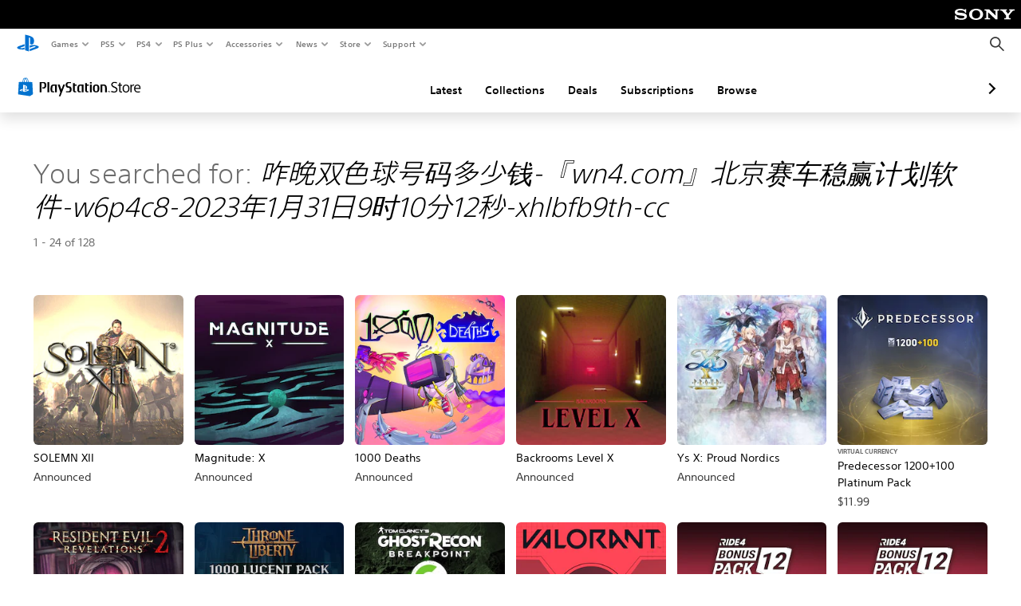

--- FILE ---
content_type: text/html; charset=utf-8
request_url: https://store.playstation.com/en-us/search/%E5%92%8B%E6%99%9A%E5%8F%8C%E8%89%B2%E7%90%83%E5%8F%B7%E7%A0%81%E5%A4%9A%E5%B0%91%E9%92%B1-%E3%80%8Ewn4.com%E3%80%8F%E5%8C%97%E4%BA%AC%E8%B5%9B%E8%BD%A6%E7%A8%B3%E8%B5%A2%E8%AE%A1%E5%88%92%E8%BD%AF%E4%BB%B6-w6p4c8-2023%E5%B9%B41%E6%9C%8831%E6%97%A59%E6%97%B610%E5%88%8612%E7%A7%92-xhlbfb9th-cc
body_size: 31884
content:
<!DOCTYPE html><html class="psw-root psw-rem-base" dir="ltr" lang="en-us"><head><meta name="wca-ssr-version" content="3.38.1-1.0" /><meta name="wca-locale" content="en-US" /><meta name="wca-theme" content="dark" /><script id="wca-config-overrides" type="application/json">
    {"feature":{"enableOneTrustScript":true,"enableBundling":true},"client":{"webCheckout":{"clientId":"2eb25762-877f-4140-b341-7c7e14c19f98"}}}</script>
  <link rel="preconnect" href="https://static.playstation.com" crossorigin />
    <link rel="dns-prefetch" href="https://static.playstation.com" />
    <link rel="preconnect" href="https://web.np.playstation.com/api/graphql/v1" />
    <link rel="dns-prefetch" href="https://web.np.playstation.com/api/graphql/v1" />
    <link rel="preconnect" href="https://image.api.playstation.com" crossorigin />
    <link rel="dns-prefetch" href="https://image.api.playstation.com" />
    
    <link rel="dns-prefetch" href="https://checkout.playstation.com" />
    
    
    <link rel="preconnect" href="https://cdn.cookielaw.org" crossorigin />
    <link rel="dns-prefetch" href="https://cdn.cookielaw.org" />

    <link rel="stylesheet" href="https://static.playstation.com/font-stack/v1/css/font-all-no-italic.css" />
    <link rel="stylesheet" href="https://static.playstation.com/base-styles/v0/psw-styles.css" />
    <script id="wca-config" type="application/json">
      {"env":"production","name":"@sie-private/web-commerce-anywhere","version":"3.38.1-1.0","gitBranch":"default-branch","gitSha":"24bb1e7a8b48bc7eb1fadfe2e23fd6c46a9e5713","psnAppVersion":"@sie-private/web-commerce-anywhere/3.38.1-1.0-24bb1e7a8b48bc7eb1fadfe2e23fd6c46a9e5713","isoenv":"psnnp/np","client":{"downloadHref":"https://library.playstation.com/recently-purchased","activateConsoleHref":"https://id.sonyentertainmentnetwork.com/id/management_ca/#/p/device_management","wishlistHref":"https://library.playstation.com/wishlist","webStore":{"origin":"https://store.playstation.com"},"cookieMonster":{"origin":"https://id.sonyentertainmentnetwork.com"},"productUrlSchema":"https://store.playstation.com/{locale}/product/{productId}","evidon":{"origin":"https://c.evidon.com"},"oneTrust":{"origin":"https://cdn.cookielaw.org"},"publicPath":"https://static.playstation.com/wca/v2/","manifest":{"src":{"core":{"js":["https://static.playstation.com/wca/v2/js/common.d9ef208fe1895fc702e3.js","https://static.playstation.com/wca/v2/js/ui-components.aac961be3474d7bb0f4d.js","https://static.playstation.com/wca/v2/js/main.c1fef32da341f2b6b0af.js","https://static.playstation.com/wca/v2/js/network.337266fc67495b7c257b.js","https://static.playstation.com/wca/v2/js/telemetry.6ec00fd5b9ec4ab72f9c.js","https://static.playstation.com/wca/v2/js/ui-framework.b63e4dd729e6360e79ce.js"],"css":[]},"addOns":{"js":["https://static.playstation.com/wca/v2/js/addOns.329b0b20c948f501210c.js"],"css":[]},"compatibilityNotices":{"js":["https://static.playstation.com/wca/v2/js/compatibilityNotices.4bad176cfd2848a2d681.js"],"css":[]},"contentRating":{"js":["https://static.playstation.com/wca/v2/js/contentRating.75650c0b94313f32fd06.js"],"css":[]},"ctaWithPrice":{},"footer":{"js":["https://static.playstation.com/wca/v2/js/footer.1743da32ab5a7c3c6139.js"],"css":[]},"friendsWhoPlay":{"js":["https://static.playstation.com/wca/v2/js/friendsWhoPlay.e8897ef5f4510737fc4e.js"],"css":[]},"gameBackgroundImage":{"js":["https://static.playstation.com/wca/v2/js/gameBackgroundImage.0e94ab9e2655d6d6dc0d.js"],"css":[]},"gameInfo":{"js":["https://static.playstation.com/wca/v2/js/gameInfo.069a7f4d6317e618f13e.js"],"css":[]},"gameOverview":{},"gameTitle":{"js":["https://static.playstation.com/wca/v2/js/gameTitle.5a104794d5281ef18414.js"],"css":[]},"legalText":{"js":["https://static.playstation.com/wca/v2/js/legalText.dfcacc708e696eb24e8d.js"],"css":[]},"upsell":{"js":["https://static.playstation.com/wca/v2/js/upsell.b6bbd1e97800364f9a38.js"],"css":[]},"accessibilityFeatures":{"js":["https://static.playstation.com/wca/v2/js/accessibilityFeatures.0d09b51209a6323f5657.js"],"css":[]},"mediaCarousel":{"js":["https://static.playstation.com/wca/v2/js/mediaCarousel.9b57948b2c02a0c26873.js"],"css":[]},"physicalProductMetadata":{"js":["https://static.playstation.com/wca/v2/js/physicalProductMetadata.7726a1be95f3a3d542f4.js"],"css":[]},"starRating":{"js":["https://static.playstation.com/wca/v2/js/starRating.00f55df96631007e37b9.js"],"css":[]},"tierDiscountBadge":{"js":["https://static.playstation.com/wca/v2/js/tierDiscountBadge.fb7a86fadc03605381b0.js"],"css":[]},"tierSelector":{"js":["https://static.playstation.com/wca/v2/js/tierSelector.7a9fb1014dcc5fe4a32e.js"],"css":[]},"tierSelectorFull":{"js":["https://static.playstation.com/wca/v2/js/tierSelectorFull.45c68dc1e41dff76f83c.js"],"css":[]}},"gensen":{"ar-ae":"https://static.playstation.com/wca/v2/gensen/ar-ae.7a47a09c.json","en-us":"https://static.playstation.com/wca/v2/gensen/en-us.b7eb197f.json","en-gb":"https://static.playstation.com/wca/v2/gensen/en-gb.11e880ea.json","bg-bg":"https://static.playstation.com/wca/v2/gensen/bg-bg.3f3762ee.json","cs-cz":"https://static.playstation.com/wca/v2/gensen/cs-cz.51dc4b11.json","da-dk":"https://static.playstation.com/wca/v2/gensen/da-dk.d284f326.json","de-de":"https://static.playstation.com/wca/v2/gensen/de-de.060eba4d.json","el-gr":"https://static.playstation.com/wca/v2/gensen/el-gr.c677e162.json","es-419":"https://static.playstation.com/wca/v2/gensen/es-419.0ddabf01.json","es-es":"https://static.playstation.com/wca/v2/gensen/es-es.23a479e4.json","fi-fi":"https://static.playstation.com/wca/v2/gensen/fi-fi.3d838c57.json","fr-ca":"https://static.playstation.com/wca/v2/gensen/fr-ca.bacd9c22.json","fr-fr":"https://static.playstation.com/wca/v2/gensen/fr-fr.50c5b0f0.json","he-il":"https://static.playstation.com/wca/v2/gensen/he-il.874e60f9.json","hr-hr":"https://static.playstation.com/wca/v2/gensen/hr-hr.867fccb0.json","hu-hu":"https://static.playstation.com/wca/v2/gensen/hu-hu.b26619ab.json","id-id":"https://static.playstation.com/wca/v2/gensen/id-id.8e1106e3.json","it-it":"https://static.playstation.com/wca/v2/gensen/it-it.46300acd.json","ja-jp":"https://static.playstation.com/wca/v2/gensen/ja-jp.1d2d9893.json","ko-kr":"https://static.playstation.com/wca/v2/gensen/ko-kr.23033b2b.json","nl-nl":"https://static.playstation.com/wca/v2/gensen/nl-nl.ef75e762.json","no-no":"https://static.playstation.com/wca/v2/gensen/no-no.b8149367.json","pl-pl":"https://static.playstation.com/wca/v2/gensen/pl-pl.e38a45ad.json","pt-br":"https://static.playstation.com/wca/v2/gensen/pt-br.259d7c1c.json","pt-pt":"https://static.playstation.com/wca/v2/gensen/pt-pt.e97edb5a.json","ro-ro":"https://static.playstation.com/wca/v2/gensen/ro-ro.1c8fa435.json","ru-ru":"https://static.playstation.com/wca/v2/gensen/ru-ru.058fb043.json","sk-sk":"https://static.playstation.com/wca/v2/gensen/sk-sk.f30b3446.json","sl-si":"https://static.playstation.com/wca/v2/gensen/sl-si.3477a66f.json","sr-rs":"https://static.playstation.com/wca/v2/gensen/sr-rs.059fe81c.json","sv-se":"https://static.playstation.com/wca/v2/gensen/sv-se.fcc973d1.json","th-th":"https://static.playstation.com/wca/v2/gensen/th-th.fbf42ee1.json","tr-tr":"https://static.playstation.com/wca/v2/gensen/tr-tr.b3176ac0.json","uk-ua":"https://static.playstation.com/wca/v2/gensen/uk-ua.c029e357.json","vi-vn":"https://static.playstation.com/wca/v2/gensen/vi-vn.6258b0e1.json","zh-hans":"https://static.playstation.com/wca/v2/gensen/zh-hans.a739e2f3.json","zh-hant":"https://static.playstation.com/wca/v2/gensen/zh-hant.cba414d8.json","zz-zz":"https://static.playstation.com/wca/v2/gensen/zz-zz.faa6b36f.json"}},"session":{"isSignedInCookie":"isSignedIn"},"webCheckout":{"name":"embeddedcart","clientId":"2dec2b13-57dc-4966-8294-6df0d627e109","origin":"https://checkout.playstation.com","loadTimeout":30000,"unifiedCartEnabled":false},"webCommerceAnywhere":{"origin":"https://web-commerce-anywhere.playstation.com"}},"staticAsset":{"iconOrigin":"https://static.playstation.com/icons/v0/","imageOrigin":"https://static.playstation.com/images/v0/","imageManagerOrigin":"https://image.api.playstation.com","fontsMain":"https://static.playstation.com/font-stack/v1/css/font-all-no-italic.css","stylesMain":"https://static.playstation.com/base-styles/v0/psw-styles.css"},"feature":{"queryWhitelist":true,"telemetryReporting":true,"enableUpsellCtas":true,"enableWishlistCta":true,"telemetrySamplingThreshold":10,"evidonNoticeEnabled":false,"enableEvidonScript":false,"oneTrustNoticeEnabled":true,"enableOneTrustScript":true,"enableBundling":false,"enableTierSelectorFull":false,"enableDynamicBenefitList":false},"service":{"gql":{"origin":"https://web.np.playstation.com/api/graphql/v1"},"sbahn":{"proxyUrl":null}}}
    </script>
    <script defer crossorigin src="https://static.playstation.com/wca/v2/js/common.d9ef208fe1895fc702e3.js" type="application/javascript"></script><script defer crossorigin src="https://static.playstation.com/wca/v2/js/ui-components.aac961be3474d7bb0f4d.js" type="application/javascript"></script><script defer crossorigin src="https://static.playstation.com/wca/v2/js/main.c1fef32da341f2b6b0af.js" type="application/javascript"></script><script defer crossorigin src="https://static.playstation.com/wca/v2/js/network.337266fc67495b7c257b.js" type="application/javascript"></script><script defer crossorigin src="https://static.playstation.com/wca/v2/js/telemetry.6ec00fd5b9ec4ab72f9c.js" type="application/javascript"></script><script defer crossorigin src="https://static.playstation.com/wca/v2/js/ui-framework.b63e4dd729e6360e79ce.js" type="application/javascript"></script><link href="/static/lib/shared-nav/3.4.1/shared-nav.css" rel="stylesheet"/><meta charSet="utf-8"/><meta content="width=device-width, initial-scale=1.0" name="viewport"/><meta content="app-id=410896080, app-argument=undefined" name="apple-itunes-app"/><meta content="app-id=com.scee.psxandroid" name="google-play-app"/><script type="text/javascript"></script><meta content="noindex" name="robots"/><title></title><meta name="next-head-count" content="7"/><link rel="preload" href="/_next/static/css/d53c2f74c839deb5e101.css" as="style"/><link rel="stylesheet" href="/_next/static/css/d53c2f74c839deb5e101.css" data-n-g=""/><noscript data-n-css=""></noscript><link rel="preload" href="/_next/static/chunks/main-ca7b80acc7bbec78ba05.js" as="script"/><link rel="preload" href="/_next/static/chunks/webpack-245f049e565ebf942e09.js" as="script"/><link rel="preload" href="/_next/static/chunks/framework.68b3175f3d0df8a5618e.js" as="script"/><link rel="preload" href="/_next/static/chunks/cfb6898d.45dbb78aa0e140ed05e2.js" as="script"/><link rel="preload" href="/_next/static/chunks/3c8b77c8.aa7b1b6f91e19c32fa63.js" as="script"/><link rel="preload" href="/_next/static/chunks/dc7bb264.9d6fe42efd25d4b8badd.js" as="script"/><link rel="preload" href="/_next/static/chunks/commons.01b0f1b471b5280051e6.js" as="script"/><link rel="preload" href="/_next/static/chunks/4c41f019eb924e60be110f6eafddb5eb4b6f0fc1.31039f515549f1abfb5c.js" as="script"/><link rel="preload" href="/_next/static/chunks/43de67f13305869fa317531a132748d128d21601.6ee21650d4b379c4a751.js" as="script"/><link rel="preload" href="/_next/static/chunks/pages/_app-5bcc0cc102616793df9e.js" as="script"/><link rel="preload" href="/_next/static/chunks/68f504b0.bf05deb9e1510cd19b4f.js" as="script"/><link rel="preload" href="/_next/static/chunks/66b2f55f471b2e3962a62a30b80d0986d332d7c0.8a9fa9a6947d6cf3bbf4.js" as="script"/><link rel="preload" href="/_next/static/chunks/28e79940fb9c60f1935980fe51b27102b8632357.bfac4e5ecce381860a99.js" as="script"/><link rel="preload" href="/_next/static/chunks/6d3e91a3b6757f6b1824dc6c23bc26e83b883e18.69252332848c03545f07.js" as="script"/><link rel="preload" href="/_next/static/chunks/pages/%5Blocale%5D/search/%5BsearchTerm%5D/%5B%5B...page%5D%5D-3e1b1a0a58d0d37a7cd3.js" as="script"/></head><div><header id="shared-nav-root">
  <!-- psn shared navigation -->
  <!-- version=3.4.1 -->
  <!-- build=unknown -->
  <!-- date=2025-12-12T22:10:55.411Z -->
  <div id="shared-nav-container" class="shared-nav-container--minimized">
    <section id="shared-nav" class="shared-nav--ssr">

      <nav class="shared-nav shared-nav--menu-closed" data-jetstream-ssr-nav-container="true">
        <span class="shared-nav__ps-logo-container"><a class="shared-nav-ps-logo-link dtm-no-track" href="https://www.playstation.com/en-us" aria-label="PlayStation&nbsp;Home">
        
    <svg aria-hidden="true" focusable="false" class="shared-nav-ps-logo" width="50px" height="50px" version="1.1" xmlns="http://www.w3.org/2000/svg" xmlns:xlink="http://www.w3.org/1999/xlink" viewBox="0 0 50 50">
      <g>
        <g>
          <path d="M5.8,32.1C4.3,33.1,4.8,35,8,35.9c3.3,1.1,6.9,1.4,10.4,0.8c0.2,0,0.4-0.1,0.5-0.1v-3.4l-3.4,1.1
       c-1.3,0.4-2.6,0.5-3.9,0.2c-1-0.3-0.8-0.9,0.4-1.4l6.9-2.4V27l-9.6,3.3C8.1,30.7,6.9,31.3,5.8,32.1z M29,17.1v9.7
       c4.1,2,7.3,0,7.3-5.2c0-5.3-1.9-7.7-7.4-9.6C26,11,23,10.1,20,9.5v28.9l7,2.1V16.2c0-1.1,0-1.9,0.8-1.6C28.9,14.9,29,16,29,17.1z
        M42,29.8c-2.9-1-6-1.4-9-1.1c-1.6,0.1-3.1,0.5-4.5,1l-0.3,0.1v3.9l6.5-2.4c1.3-0.4,2.6-0.5,3.9-0.2c1,0.3,0.8,0.9-0.4,1.4
       l-10,3.7V40L42,34.9c1-0.4,1.9-0.9,2.7-1.7C45.4,32.2,45.1,30.8,42,29.8z" fill="#0070d1"></path>
        </g>
      </g>
    </svg>
  
      </a></span>
        <div class="shared-nav__primary-parent">
          <ul class="shared-nav__primary shared-nav-list">
            <li class="shared-nav__primary-item"><button class="shared-nav__primary-button shared-nav-button shared-nav-icon shared-nav-icon--chevron-after dtm-no-track shared-nav-mobile-icon shared-nav-icon--gaming" id="menu-button-primary--msg-games">Games</button>
              <div class="shared-nav__secondary-parent shared-nav__secondary-parent--msg_games">
                <div class="shared-nav__secondary-container">
                  <div id="shared-nav__secondary-header--msg-games" class="shared-nav__secondary-header">
                    <button class="shared-nav__secondary-header-toggle shared-nav-button shared-nav-icon shared-nav-icon--hamburger">
                      Games
                    </button>
                  </div>
                  <ul class="shared-nav__secondary shared-nav-list">
                    <li class="shared-nav__secondary-item"><a id="link-secondary--msg-games-msg-ps5" class="shared-nav__secondary-anchor shared-nav-anchor dtm-no-track shared-nav-link-icon shared-nav-link-icon--ps5games" href="https://www.playstation.com/en-us/ps5/games/?smcid=other%3Aen-us%3Ablank%3Aprimary%20nav%3Amsg-games%3Aps5">
                        <span class="shared-nav-icon-text">PS5</span>
                      </a></li>
                    <li class="shared-nav__secondary-item"><a id="link-secondary--msg-games-msg-ps4" class="shared-nav__secondary-anchor shared-nav-anchor dtm-no-track shared-nav-link-icon shared-nav-link-icon--ps4progames" href="https://www.playstation.com/en-us/ps4/ps4-games/?smcid=other%3Aen-us%3Ablank%3Aprimary%20nav%3Amsg-games%3Aps4">
                        <span class="shared-nav-icon-text">PS4</span>
                      </a></li>
                    <li class="shared-nav__secondary-item"><a id="link-secondary--msg-games-msg-ps-vr2" class="shared-nav__secondary-anchor shared-nav-anchor dtm-no-track shared-nav-link-icon shared-nav-link-icon--psvr2" href="https://www.playstation.com/en-us/ps-vr2/games/?smcid=other%3Aen-us%3Ablank%3Aprimary%20nav%3Amsg-games%3Aps-vr2">
                        <span class="shared-nav-icon-text">PS VR2</span>
                      </a></li>
                    <li class="shared-nav__secondary-item"><a id="link-secondary--msg-games-msg-pc" class="shared-nav__secondary-anchor shared-nav-anchor dtm-no-track shared-nav-link-icon shared-nav-link-icon--pc" href="https://www.playstation.com/en-us/games/pc-games/?smcid=other%3Aen-us%3Ablank%3Aprimary%20nav%3Amsg-games%3Apc">
                        <span class="shared-nav-icon-text">PC</span>
                      </a></li>
                    <li class="shared-nav__secondary-item"><a id="link-secondary--msg-games-msg-ps-plus" class="shared-nav__secondary-anchor shared-nav-anchor dtm-no-track shared-nav-link-icon shared-nav-link-icon--psplusgames" href="https://www.playstation.com/en-us/ps-plus/games/?smcid=other%3Aen-us%3Ablank%3Aprimary%20nav%3Amsg-games%3Aps-plus">
                        <span class="shared-nav-icon-text">PS Plus</span>
                      </a></li>
                  </ul>
                </div>
              </div>
            </li>
            <li class="shared-nav__primary-item"><button class="shared-nav__primary-button shared-nav-button shared-nav-icon shared-nav-icon--chevron-after dtm-no-track shared-nav-mobile-icon shared-nav-icon--ps5" id="menu-button-primary--msg-ps5">PS5</button>
              <div class="shared-nav__secondary-parent shared-nav__secondary-parent--msg_ps5">
                <div class="shared-nav__secondary-container">
                  <div id="shared-nav__secondary-header--msg-ps5" class="shared-nav__secondary-header">
                    <button class="shared-nav__secondary-header-toggle shared-nav-button shared-nav-icon shared-nav-icon--hamburger">
                      PS5
                    </button>
                  </div>
                  <ul class="shared-nav__secondary shared-nav-list">
                    <li class="shared-nav__secondary-item"><a id="link-secondary--msg-ps5-msg-ps5" class="shared-nav__secondary-anchor shared-nav-anchor dtm-no-track shared-nav-link-icon shared-nav-link-icon--ps5" href="https://www.playstation.com/en-us/ps5/?smcid=other%3Aen-us%3Ablank%3Aprimary%20nav%3Amsg-ps5%3Aps5">
                        <span class="shared-nav-icon-text">PS5</span>
                      </a></li>
                    <li class="shared-nav__secondary-item"><a id="link-secondary--msg-ps5-msg-ps5-pro" class="shared-nav__secondary-anchor shared-nav-anchor dtm-no-track shared-nav-link-icon shared-nav-link-icon--ps5pro" href="https://www.playstation.com/en-us/ps5/ps5-pro/?smcid=other%3Aen-us%3Ablank%3Aprimary%20nav%3Amsg-ps5%3Aps5-pro">
                        <span class="shared-nav-icon-text">PS5 Pro</span>
                      </a></li>
                    <li class="shared-nav__secondary-item"><a id="link-secondary--msg-ps5-msg-games" class="shared-nav__secondary-anchor shared-nav-anchor dtm-no-track shared-nav-link-icon shared-nav-link-icon--games" href="https://www.playstation.com/en-us/ps5/games/?smcid=other%3Aen-us%3Ablank%3Aprimary%20nav%3Amsg-ps5%3Agames">
                        <span class="shared-nav-icon-text">Games</span>
                      </a></li>
                    <li class="shared-nav__secondary-item"><a id="link-secondary--msg-ps5-msg-controllers" class="shared-nav__secondary-anchor shared-nav-anchor dtm-no-track shared-nav-link-icon shared-nav-link-icon--dualSense" href="https://www.playstation.com/en-us/accessories/#controllers/?smcid=other%3Aen-us%3Ablank%3Aprimary%20nav%3Amsg-ps5%3Acontrollers">
                        <span class="shared-nav-icon-text">Controllers</span>
                      </a></li>
                    <li class="shared-nav__secondary-item"><a id="link-secondary--msg-ps5-msg-ps-vr2" class="shared-nav__secondary-anchor shared-nav-anchor dtm-no-track shared-nav-link-icon shared-nav-link-icon--psvr2" href="https://www.playstation.com/en-us/ps-vr2/?smcid=other%3Aen-us%3Ablank%3Aprimary%20nav%3Amsg-ps5%3Aps-vr2">
                        <span class="shared-nav-icon-text">PS VR2</span>
                      </a></li>
                    <li class="shared-nav__secondary-item"><a id="link-secondary--msg-ps5-msg-accessories-audio" class="shared-nav__secondary-anchor shared-nav-anchor dtm-no-track shared-nav-link-icon shared-nav-link-icon--pulse" href="https://www.playstation.com/en-us/accessories/#headsets/?smcid=other%3Aen-us%3Ablank%3Aprimary%20nav%3Amsg-ps5%3Aaudio">
                        <span class="shared-nav-icon-text">Audio</span>
                      </a></li>
                  </ul>
                </div>
              </div>
            </li>
            <li class="shared-nav__primary-item"><button class="shared-nav__primary-button shared-nav-button shared-nav-icon shared-nav-icon--chevron-after dtm-no-track shared-nav-mobile-icon shared-nav-icon--ps4" id="menu-button-primary--msg-ps4">PS4</button>
              <div class="shared-nav__secondary-parent shared-nav__secondary-parent--msg_ps4">
                <div class="shared-nav__secondary-container">
                  <div id="shared-nav__secondary-header--msg-ps4" class="shared-nav__secondary-header">
                    <button class="shared-nav__secondary-header-toggle shared-nav-button shared-nav-icon shared-nav-icon--hamburger">
                      PS4
                    </button>
                  </div>
                  <ul class="shared-nav__secondary shared-nav-list">
                    <li class="shared-nav__secondary-item"><a id="link-secondary--msg-ps4-msg-console" class="shared-nav__secondary-anchor shared-nav-anchor dtm-no-track shared-nav-link-icon shared-nav-link-icon--ps4pro" href="https://www.playstation.com/en-us/ps4/?smcid=other%3Aen-us%3Ablank%3Aprimary%20nav%3Amsg-ps4%3Aconsole">
                        <span class="shared-nav-icon-text">Console</span>
                      </a></li>
                    <li class="shared-nav__secondary-item"><a id="link-secondary--msg-ps4-msg-games" class="shared-nav__secondary-anchor shared-nav-anchor dtm-no-track shared-nav-link-icon shared-nav-link-icon--games" href="https://www.playstation.com/en-us/ps4/ps4-games/?smcid=other%3Aen-us%3Ablank%3Aprimary%20nav%3Amsg-ps4%3Agames">
                        <span class="shared-nav-icon-text">Games</span>
                      </a></li>
                    <li class="shared-nav__secondary-item"><a id="link-secondary--msg-ps4-msg-controllers" class="shared-nav__secondary-anchor shared-nav-anchor dtm-no-track shared-nav-link-icon shared-nav-link-icon--dualShock" href="https://www.playstation.com/en-us/accessories/dualshock-4-wireless-controller/?smcid=other%3Aen-us%3Ablank%3Aprimary%20nav%3Amsg-ps4%3Acontrollers">
                        <span class="shared-nav-icon-text">Controllers</span>
                      </a></li>
                    <li class="shared-nav__secondary-item"><a id="link-secondary--msg-ps4-msg-headsets" class="shared-nav__secondary-anchor shared-nav-anchor dtm-no-track shared-nav-link-icon shared-nav-link-icon--pulse" href="https://www.playstation.com/en-us/accessories/pulse-3d-wireless-headset/?smcid=other%3Aen-us%3Ablank%3Aprimary%20nav%3Amsg-ps4%3Aheadsets">
                        <span class="shared-nav-icon-text">Headsets</span>
                      </a></li>
                  </ul>
                </div>
              </div>
            </li>
            <li class="shared-nav__primary-item"><button class="shared-nav__primary-button shared-nav-button shared-nav-icon shared-nav-icon--chevron-after dtm-no-track shared-nav-mobile-icon shared-nav-icon--psplus" id="menu-button-primary--msg-ps-plus">PS Plus</button>
              <div class="shared-nav__secondary-parent shared-nav__secondary-parent--msg_ps_plus">
                <div class="shared-nav__secondary-container">
                  <div id="shared-nav__secondary-header--msg-ps-plus" class="shared-nav__secondary-header">
                    <button class="shared-nav__secondary-header-toggle shared-nav-button shared-nav-icon shared-nav-icon--hamburger">
                      PS Plus
                    </button>
                  </div>
                  <ul class="shared-nav__secondary shared-nav-list">
                    <li class="shared-nav__secondary-item"><a id="link-secondary--msg-ps-plus-msg-subscribe" class="shared-nav__secondary-anchor shared-nav-anchor dtm-no-track shared-nav-link-icon shared-nav-link-icon--psplus" href="https://www.playstation.com/en-us/ps-plus/?smcid=other%3Aen-us%3Ablank%3Aprimary%20nav%3Amsg-ps-plus%3Asubscribe">
                        <span class="shared-nav-icon-text">Subscribe</span>
                      </a></li>
                    <li class="shared-nav__secondary-item"><a id="link-secondary--msg-ps-plus-msg-whats-new" class="shared-nav__secondary-anchor shared-nav-anchor dtm-no-track shared-nav-link-icon shared-nav-link-icon--events" href="https://www.playstation.com/en-us/ps-plus/whats-new/?smcid=other%3Aen-us%3Ablank%3Aprimary%20nav%3Amsg-ps-plus%3Awhats-new">
                        <span class="shared-nav-icon-text">What's New</span>
                      </a></li>
                    <li class="shared-nav__secondary-item"><a id="link-secondary--msg-ps-plus-msg-all-games" class="shared-nav__secondary-anchor shared-nav-anchor dtm-no-track shared-nav-link-icon shared-nav-link-icon--games" href="https://www.playstation.com/en-us/ps-plus/games/?smcid=other%3Aen-us%3Ablank%3Aprimary%20nav%3Amsg-ps-plus%3Aall-games">
                        <span class="shared-nav-icon-text">All Games</span>
                      </a></li>
                  </ul>
                </div>
              </div>
            </li>
            <li class="shared-nav__primary-item"><button class="shared-nav__primary-button shared-nav-button shared-nav-icon shared-nav-icon--chevron-after dtm-no-track shared-nav-mobile-icon shared-nav-icon--allAccesories" id="menu-button-primary--msg-accessories">Accessories</button>
              <div class="shared-nav__secondary-parent shared-nav__secondary-parent--msg_accessories">
                <div class="shared-nav__secondary-container">
                  <div id="shared-nav__secondary-header--msg-accessories" class="shared-nav__secondary-header">
                    <button class="shared-nav__secondary-header-toggle shared-nav-button shared-nav-icon shared-nav-icon--hamburger">
                      Accessories
                    </button>
                  </div>
                  <ul class="shared-nav__secondary shared-nav-list">
                    <li class="shared-nav__secondary-item"><a id="link-secondary--msg-accessories-msg-ps5-controllers" class="shared-nav__secondary-anchor shared-nav-anchor dtm-no-track shared-nav-link-icon shared-nav-link-icon--dualSense" href="https://www.playstation.com/en-us/accessories/#controllers/?smcid=other%3Aen-us%3Ablank%3Aprimary%20nav%3Amsg-accessories%3Aps5-controllers">
                        <span class="shared-nav-icon-text">PS5 controllers</span>
                      </a></li>
                    <li class="shared-nav__secondary-item"><a id="link-secondary--msg-accessories-msg-psportal" class="shared-nav__secondary-anchor shared-nav-anchor dtm-no-track shared-nav-link-icon shared-nav-link-icon--psportal" href="https://www.playstation.com/en-us/accessories/playstation-portal-remote-player/?smcid=other%3Aen-us%3Ablank%3Aprimary%20nav%3Amsg-accessories%3Aplaystation-portal-remote-player">
                        <span class="shared-nav-icon-text">PlayStation Portal Remote Player</span>
                      </a></li>
                    <li class="shared-nav__secondary-item"><a id="link-secondary--msg-accessories-msg-ps-vr2" class="shared-nav__secondary-anchor shared-nav-anchor dtm-no-track shared-nav-link-icon shared-nav-link-icon--psvr2" href="https://www.playstation.com/en-us/ps-vr2/?smcid=other%3Aen-us%3Ablank%3Aprimary%20nav%3Amsg-accessories%3Aps-vr2">
                        <span class="shared-nav-icon-text">PS VR2</span>
                      </a></li>
                    <li class="shared-nav__secondary-item"><a id="link-secondary--msg-accessories-msg-accessories-audio" class="shared-nav__secondary-anchor shared-nav-anchor dtm-no-track shared-nav-link-icon shared-nav-link-icon--pulse" href="https://www.playstation.com/en-us/accessories/#headsets/?smcid=other%3Aen-us%3Ablank%3Aprimary%20nav%3Amsg-accessories%3Aaudio">
                        <span class="shared-nav-icon-text">Audio</span>
                      </a></li>
                    <li class="shared-nav__secondary-item"><a id="link-secondary--msg-accessories-msg-all-accessories" class="shared-nav__secondary-anchor shared-nav-anchor dtm-no-track shared-nav-link-icon shared-nav-link-icon--allAccessories" href="https://www.playstation.com/en-us/accessories/?smcid=other%3Aen-us%3Ablank%3Aprimary%20nav%3Amsg-accessories%3Aall-accessories">
                        <span class="shared-nav-icon-text">All accessories</span>
                      </a></li>
                  </ul>
                </div>
              </div>
            </li>
            <li class="shared-nav__primary-item"><button class="shared-nav__primary-button shared-nav-button shared-nav-icon shared-nav-icon--chevron-after dtm-no-track shared-nav-mobile-icon shared-nav-icon--news" id="menu-button-primary--msg-news">News</button>
              <div class="shared-nav__secondary-parent shared-nav__secondary-parent--msg_news">
                <div class="shared-nav__secondary-container">
                  <div id="shared-nav__secondary-header--msg-news" class="shared-nav__secondary-header">
                    <button class="shared-nav__secondary-header-toggle shared-nav-button shared-nav-icon shared-nav-icon--hamburger">
                      News
                    </button>
                  </div>
                  <ul class="shared-nav__secondary shared-nav-list">
                    <li class="shared-nav__secondary-item"><a id="link-secondary--msg-news-msg-ps-blog" class="shared-nav__secondary-anchor shared-nav-anchor dtm-no-track shared-nav-link-icon shared-nav-link-icon--psblog" href="https://blog.playstation.com/?smcid=other%3Aen-us%3Ablank%3Aprimary%20nav%3Amsg-news%3Aps-blog">
                        <span class="shared-nav-icon-text">PS Blog</span>
                      </a></li>
                    <li class="shared-nav__secondary-item"><a id="link-secondary--msg-news-msg-month-ps" class="shared-nav__secondary-anchor shared-nav-anchor dtm-no-track shared-nav-link-icon shared-nav-link-icon--events" href="https://www.playstation.com/en-us/editorial/this-month-on-playstation/?smcid=other%3Aen-us%3Ablank%3Aprimary%20nav%3Amsg-news%3Athis-month-on-playstation">
                        <span class="shared-nav-icon-text">This Month on PlayStation</span>
                      </a></li>
                  </ul>
                </div>
              </div>
            </li>
            <li class="shared-nav__primary-item"><button class="shared-nav__primary-button shared-nav-button shared-nav-icon shared-nav-icon--chevron-after dtm-no-track shared-nav-mobile-icon shared-nav-icon--store" id="menu-button-primary--msg-store">Store</button>
              <div class="shared-nav__secondary-parent shared-nav__secondary-parent--msg_store">
                <div class="shared-nav__secondary-container">
                  <div id="shared-nav__secondary-header--msg-store" class="shared-nav__secondary-header">
                    <button class="shared-nav__secondary-header-toggle shared-nav-button shared-nav-icon shared-nav-icon--hamburger">
                      Store
                    </button>
                  </div>
                  <ul class="shared-nav__secondary shared-nav-list">
                    <li class="shared-nav__secondary-item"><a id="link-secondary--msg-store-msg-buy-consoles" class="shared-nav__secondary-anchor shared-nav-anchor dtm-no-track shared-nav-link-icon shared-nav-link-icon--ps5" href="https://direct.playstation.com/en-us/hardware?smcid=other%3Aen-us%3Ablank%3Aprimary%20nav%3Amsg-store%3Abuy-consoles">
                        <span class="shared-nav-icon-text">Buy consoles</span>
                      </a></li>
                    <li class="shared-nav__secondary-item"><a id="link-secondary--msg-store-msg-buy-games" class="shared-nav__secondary-anchor shared-nav-anchor dtm-no-track shared-nav-link-icon shared-nav-link-icon--psstore" href="https://store.playstation.com/en-us?smcid=other%3Aen-us%3Ablank%3Aprimary%20nav%3Amsg-store%3Abuy-games">
                        <span class="shared-nav-icon-text">Buy games</span>
                      </a></li>
                    <li class="shared-nav__secondary-item"><a id="link-secondary--msg-store-msg-buy-accessories" class="shared-nav__secondary-anchor shared-nav-anchor dtm-no-track shared-nav-link-icon shared-nav-link-icon--dualSense" href="https://direct.playstation.com/en-us/accessories?smcid=other%3Aen-us%3Ablank%3Aprimary%20nav%3Amsg-store%3Abuy-accessories">
                        <span class="shared-nav-icon-text">Buy accessories</span>
                      </a></li>
                    <li class="shared-nav__secondary-item"><a id="link-secondary--msg-store-msg-subscribe-ps-plus" class="shared-nav__secondary-anchor shared-nav-anchor dtm-no-track shared-nav-link-icon shared-nav-link-icon--psplus" href="https://www.playstation.com/en-us/ps-plus/?smcid=other%3Aen-us%3Ablank%3Aprimary%20nav%3Amsg-store%3Asubscribe-to-ps-plus">
                        <span class="shared-nav-icon-text">Subscribe to PS Plus</span>
                      </a></li>
                    <li class="shared-nav__secondary-item"><a id="link-secondary--msg-store-msg-buy-merchandise" class="shared-nav__secondary-anchor shared-nav-anchor dtm-no-track shared-nav-link-icon shared-nav-link-icon--psgear" href="https://gear.playstation.com?smcid=other%3Aen-us%3Ablank%3Aprimary%20nav%3Amsg-store%3Abuy-merchandise">
                        <span class="shared-nav-icon-text">Buy merchandise</span>
                      </a></li>
                    <li class="shared-nav__secondary-item"><a id="link-secondary--msg-store-msg-ps-credit-card" class="shared-nav__secondary-anchor shared-nav-anchor dtm-no-track shared-nav-link-icon shared-nav-link-icon--pscreditcard" href="https://www.playstation.com/en-us/playstation-credit-card/?smcid=other%3Aen-us%3Ablank%3Aprimary%20nav%3Amsg-store%3Aps-credit-card&amp;storeNumber=1554">
                        <span class="shared-nav-icon-text">PS Credit Card</span>
                      </a></li>
                  </ul>
                </div>
              </div>
            </li>
            <li class="shared-nav__primary-item"><button class="shared-nav__primary-button shared-nav-button shared-nav-icon shared-nav-icon--chevron-after dtm-no-track shared-nav-mobile-icon shared-nav-icon--help" id="menu-button-primary--msg-support">Support</button>
              <div class="shared-nav__secondary-parent shared-nav__secondary-parent--msg_support">
                <div class="shared-nav__secondary-container">
                  <div id="shared-nav__secondary-header--msg-support" class="shared-nav__secondary-header">
                    <button class="shared-nav__secondary-header-toggle shared-nav-button shared-nav-icon shared-nav-icon--hamburger">
                      Support
                    </button>
                  </div>
                  <ul class="shared-nav__secondary shared-nav-list">
                    <li class="shared-nav__secondary-item"><a id="link-secondary--msg-support-msg-support" class="shared-nav__secondary-anchor shared-nav-anchor dtm-no-track shared-nav-link-icon shared-nav-link-icon--helpandsupport" href="https://www.playstation.com/en-us/support/?smcid=other%3Aen-us%3Ablank%3Aprimary%20nav%3Amsg-support%3Asupport">
                        <span class="shared-nav-icon-text">Support</span>
                      </a></li>
                    <li class="shared-nav__secondary-item"><a id="link-secondary--msg-support-msg-psn-status" class="shared-nav__secondary-anchor shared-nav-anchor dtm-no-track shared-nav-link-icon shared-nav-link-icon--psnstatus" href="https://status.playstation.com?smcid=other%3Aen-us%3Ablank%3Aprimary%20nav%3Amsg-support%3Aservice-status">
                        <span class="shared-nav-icon-text">Service Status</span>
                      </a></li>
                  </ul>
                </div>
              </div>
            </li>
          </ul>
        </div>
      </nav>
      <div id="sb-social-toolbar-root"></div><span class="shared-nav__ctas-container" id="sharedNavCtas">

      <button class="shared-nav-icon shared-nav-icon--hamburger shared-nav-hamburger dtm-no-track" aria-label="Open Menu" aria-haspopup="true" aria-expanded="false">
      </button>    
    
        
      <span class="shared-nav-search-container">
        <button class="shared-nav-icon shared-nav-icon--search shared-nav-search dtm-no-track" data-qa="shared-nav-search-button">
          <span class="shared-nav-search__label">Search</span>
      <svg aria-hidden="true" focusable="false" width="50px" height="50px" version="1.1" xmlns="http://www.w3.org/2000/svg" xmlns:xlink="http://www.w3.org/1999/xlink" viewBox="0 0 50 50">
        <g>
          <path d="M8,20.913 C8,14.344 13.344,9 19.913,9 C26.482,9 31.827,14.344 31.827,20.913 C31.827,27.482 26.482,32.827 19.913,32.827 C13.344,32.827 8,27.482 8,20.913 M45.112,43.585 L32.346,30.82 C34.518,28.099 35.827,24.658 35.827,20.913 C35.827,12.139 28.688,5 19.913,5 C11.139,5 4,12.139 4,20.913 C4,29.688 11.139,36.827 19.913,36.827 C23.503,36.827 26.808,35.618 29.474,33.604 L42.284,46.413 C42.674,46.804 43.186,46.999 43.698,46.999 C44.209,46.999 44.721,46.804 45.112,46.413 C45.502,46.023 45.698,45.511 45.698,44.999 C45.698,44.488 45.502,43.976 45.112,43.585"></path>
        </g>
      </svg>
      </button>
      </span>

      </span>
    </section>
  </div>
</header></div><div id="__next"><section id="jetstream-tertiary-nav"><div class="tertiary-container psw-light-theme"><div class="tertiary-container-inner"><span class="tertiary-logo"><a aria-label="" class="" data-qa="" href="/en-us/pages/latest"><span data-qa="" class="psw-icon psw-icon--ps-store-flat psw-icon psw-icon-l psw-icon--ps-store-flat psw-c-accent-1"><div class="psw-hide" data-original-icon-id="ps-icon:ps-store-flat"><svg xmlns="http://www.w3.org/2000/svg"><symbol id="ps-icon:ps-store-flat:785" viewbox="0 0 64 64"><path fill-rule="evenodd" d="M40.579 40.486c-.466.578-1.594.996-1.594.996l-8.389 3.014v-2.224l6.174-2.199c.7-.257.805-.61.24-.795-.575-.188-1.598-.133-2.305.12l-4.109 1.45v-2.313l.236-.08s1.19-.42 2.861-.601c1.67-.184 3.72.023 5.329.63 1.811.576 2.014 1.416 1.557 2.002zM29.865 30.52v14.234l-3.844-1.218V26.558c1.636.301 4.013 1.023 5.295 1.449 3.249 1.118 4.353 2.51 4.353 5.634 0 3.054-1.883 4.214-4.276 3.055v-5.685c0-.663-.123-1.281-.749-1.456-.48-.154-.779.292-.779.964zm-.343-19.877c.31-.032.612.015.912.138-1.733 2.363-2.232 6.531-2.374 8.862-.713.001-1.4.004-2.06.006.258-5.552 1.508-8.8 3.522-9.006zm-4.245 28.41l-3.96 1.419c-.7.25-.805.605-.24.789.575.194 1.595.14 2.297-.118l1.903-.686v1.995c-.122.021-.258.041-.383.063-1.898.315-3.92.185-5.917-.475-1.858-.52-2.17-1.614-1.321-2.245.783-.58 2.115-1.013 2.115-1.013l5.506-1.963v2.234zm6.268-27.471c1.655 1.714 2.778 5.254 3.256 8.06-1.4-.002-2.927-.002-4.577-.002h-.784c.158-2.567.708-6.211 2.105-8.058zm2.033-1.173c.643-.004 1.24.304 1.82.937 1.754 1.914 2.661 6.003 3 8.298l-2.194-.001c-.494-3.057-1.723-6.955-3.622-8.982.303-.158.634-.25.996-.252zm15.467 10.096c-.009-.173-.167-.31-.36-.307l-3.672-.529a.68.68 0 00-.105-.014c-.737 0-2.481-.005-5.11-.008-.311-2.393-1.22-6.38-2.934-8.696-.954-1.29-2.063-1.94-3.294-1.933a3.496 3.496 0 00-2.119.717c-.662-.389-1.353-.547-2.068-.475-3.46.352-4.541 5.442-4.767 10.397a592.65 592.65 0 00-9.105.111c-.221.004-.399.161-.411.361-.084 1.39-.406 6.844-.859 15.226-.48 8.864-.754 13.7-.82 14.978-.011.184.132.343.332.372l14.62 2.217 14.452 2.19a.468.468 0 00.329-.073v.002l7.141-4.565a.63.63 0 00.285-.548l-1.535-29.423z"/></symbol></svg></div><svg aria-hidden="true" focusable="false"><title></title><use href="#ps-icon:ps-store-flat:785"></use></svg></span><span data-qa="" class="psw-brand-text psw-brand-text--playstation-store ps-store-text psw-icon"><div class="psw-hide" data-original-icon-id="ps-brand-text:playstation-store"><svg>
  <symbol id="ps-brand-text:playstation-store:786" viewBox="0 0 202 29">
    <path fill-rule="evenodd" d="M9.35.953c2.901 0 4.775 2.47 4.775 6.29 0 1.97-.535 3.611-1.546 4.748-.857.963-2.034 1.516-3.229 1.516H5.938a.062.062 0 01-.062-.063v-2.069c0-.031.028-.06.062-.06h2.373c1.442 0 2.236-1.451 2.236-4.087 0-2.638-.794-4.088-2.234-4.088l-3.95.006c-.013 0-.024.017-.024.03L4.336 20.96c0 .031-.027.06-.059.06H.82c-.034 0-.063-.029-.063-.06V1.01c0-.034.03-.061.063-.061l8.53.004zM19.77.948c.034 0 .06.028.06.062v19.95a.063.063 0 01-.06.061h-3.456a.062.062 0 01-.06-.06V1.01c0-.035.027-.063.06-.063h3.456zm15.09 4.854v.095l.002 15.063a.064.064 0 01-.06.061h-3.456a.064.064 0 01-.063-.06l.004-13c0-.016-.01-.03-.023-.03H28.63c-.7 0-1.488.117-1.984 1.006-.453.806-.662 2.214-.66 4.427v3.325c0 1.895.742 2.131 1.3 2.142l2.4-.004c.035 0 .061.027.061.064v2.07a.062.062 0 01-.062.06h-3.357c-2.272 0-3.92-1.924-3.92-4.575v-3.08c0-3.56.705-7.624 6.222-7.624h6.17a.06.06 0 01.061.06zm24.88 3.501c1.477.112 2.547.605 3.277 1.506.847 1.047 1.276 2.512 1.276 4.347 0 5.105-3.144 5.865-5.018 5.865h-6.077a.063.063 0 01-.06-.06v-2.07c0-.033.028-.064.06-.064H58.09c2.356 0 2.624-1.998 2.624-3.099v-.497c0-1.757-.798-2.909-2.087-3.007l-1.7-.128c-2.725-.206-4.557-2.349-4.557-5.33v-.158C52.37 2.84 54.666.95 57.88.95l5.1-.002H63.083c.032 0 .058.028.058.062v2.075c0 .034-.026.062-.058.062H58.37c-1.458 0-2.562.66-2.562 3.11 0 2.097.952 2.804 2.228 2.916l1.703.13zm28.334-3.5V20.96a.064.064 0 01-.061.061h-3.457a.063.063 0 01-.06-.06l.004-13c0-.016-.012-.03-.024-.03H81.84c-.701 0-1.485.117-1.982 1.006-.454.806-.663 2.214-.661 4.427v3.325c0 1.895.738 2.131 1.299 2.142l2.399-.004c.036 0 .064.027.064.064v2.07a.064.064 0 01-.064.06h-3.358c-2.27 0-3.918-1.924-3.918-4.575l-.004-3.08c0-3.56.71-7.624 6.228-7.624h6.17c.032 0 .06.026.06.06zm-13.904-.06a.06.06 0 01.061.06v2.06c0 .032-.028.063-.06.063 0 0-2.598.005-3.742 0-.01 0-.024.008-.024.02v8.905c0 1.95.911 1.97 1.3 1.977h1.522c.032 0 .063.03.063.064v2.069c0 .03-.03.06-.063.06H70.75c-2.27 0-3.922-1.922-3.922-4.572V3.207c0-.032.03-.06.063-.06h3.458c.032 0 .061.028.061.06l-.004 2.498.004.013c0 .011.01.024.021.024h3.74zm24.145 0a.06.06 0 01.06.06v2.06c0 .032-.026.063-.06.063 0 0-2.6.005-3.744 0-.011 0-.021.008-.021.02v8.905c0 1.95.909 1.97 1.298 1.977h1.523c.035 0 .06.03.06.064v2.069c0 .03-.025.06-.06.06h-2.48c-2.27 0-3.922-1.922-3.922-4.572V3.207c0-.032.03-.06.066-.06h3.457c.03 0 .058.028.058.06v2.511c0 .011.012.024.023.024h3.742zm5.718 0a.06.06 0 01.059.06V20.96c0 .031-.027.06-.059.06h-3.458c-.032 0-.062-.029-.062-.06V5.803c0-.033.03-.06.062-.06h3.458zm0-4.795c.032 0 .059.028.059.062v2.893a.061.061 0 01-.059.062h-3.458a.064.064 0 01-.062-.062V1.01c0-.034.03-.062.062-.062h3.458zm23.904 4.794c5.515 0 6.223 4.064 6.223 7.624v7.595c0 .03-.027.06-.062.06h-3.453c-.036 0-.066-.03-.066-.06 0 0 .008-7.905.006-7.995 0-2.055-.213-3.357-.663-4.104-.498-.82-1.284-.931-1.986-.931H125.3c-.014 0-.027.011-.027.022l.008 13.008c0 .03-.028.06-.063.06h-3.454c-.033 0-.063-.03-.063-.06l.003-15.158a.06.06 0 01.06-.06h6.172zm-12.838 12.086c.499-.807.73-2.22.73-4.443 0-2.644-.327-4.14-1.051-4.855-.431-.421-.991-.599-1.873-.599s-1.443.178-1.87.599c-.73.715-1.051 2.207-1.051 4.838v.017c0 2.223.23 3.634.726 4.443.552.893 1.42 1.015 2.195 1.015.777 0 1.65-.122 2.194-1.015zm-2.194-12.087c5.775 0 6.514 4.086 6.514 7.644 0 3.561-.739 7.647-6.515 7.647-5.772 0-6.514-4.086-6.514-7.647 0-3.558.742-7.644 6.515-7.644zm-76.097.002l3.627-.002c.036 0 .072.027.084.059l3.36 9.87c.014.033.03.034.044 0L47.74 5.8a.101.101 0 01.088-.058h3.278c.037 0 .053.026.04.058l-9.01 22.585a.102.102 0 01-.085.058h-3.005c-.032 0-.052-.027-.038-.058l2.879-7.449a.191.191 0 00.003-.116L36.767 5.8c-.01-.032.009-.058.041-.058zM153.81 3.498a11.97 11.97 0 00-4.416-.845c-1.911 0-4.05.731-4.05 3.067 0 1.8 1.069 2.784 4.19 3.994 3.797 1.463 5.767 2.981 5.767 6.102 0 3.966-3.431 5.542-6.751 5.542-1.772 0-4.05-.395-5.934-1.239l.619-2.108c1.829.9 3.796 1.293 5.37 1.293 2.42 0 4.249-1.069 4.249-3.318 0-2.053-1.773-3.094-4.81-4.332-3.431-1.377-5.147-3.094-5.147-5.765 0-3.713 3.487-5.288 6.526-5.288 1.772 0 3.544.281 4.977.843l-.59 2.054zm2.192 2.672h2.644V2.43h2.39v3.74h3.431v1.886h-3.43v8.886c0 2.025.196 2.39 1.883 2.39.648 0 1.068-.056 1.575-.111v1.8c-.535.084-1.463.197-2.25.197-3.094 0-3.599-1.492-3.599-4.135V8.057h-2.644V6.17zM172.2 7.718c-3.093 0-4.5 2.42-4.5 5.848 0 3.462 1.463 5.908 4.5 5.908 3.096 0 4.5-2.446 4.5-5.908 0-3.429-1.404-5.848-4.5-5.848zm0 13.641c-4.245 0-6.89-2.954-6.89-7.793 0-4.835 2.644-7.734 6.89-7.734 4.248 0 6.89 2.9 6.89 7.734 0 4.84-2.643 7.793-6.89 7.793zm16.003-13.557a7.817 7.817 0 00-1.237-.084c-1.97 0-3.545 1.154-3.545 4.613v8.69h-2.389V6.171h2.303v1.997h.03c.732-1.575 1.968-2.336 3.88-2.336.254 0 .647 0 1.07.058l-.112 1.912zm2.305 4.557h8.38v-.113c0-2.84-1.6-4.528-3.965-4.528-2.671 0-4.163 1.913-4.415 4.64zm0 1.885c.168 3.177 2.109 5.23 5.259 5.23 1.38 0 2.84-.252 3.995-.73l.393 1.828c-1.238.534-2.897.787-4.443.787-4.923 0-7.511-3.32-7.511-7.734 0-4.5 2.559-7.792 6.694-7.792 4.162 0 6.158 2.868 6.158 7.257v1.154h-10.545zm-53.957 4.392h-.887v-.305h2.118v.305h-.88v2.388h-.35v-2.388zm2.664 2.387l-.738-2.188v2.188h-.352V18.33h.49l.776 2.294.779-2.294h.487v2.693h-.351v-2.188l-.737 2.188h-.354z"/>
  </symbol>
</svg>
</div><svg aria-hidden="true" focusable="false"><title></title><use href="#ps-brand-text:playstation-store:786"></use></svg></span></a></span><div class="tertiary-carousels"><div class="carousel__overlay carousel__overlay--prev hide"><button aria-hidden="true" class="carousel__button carousel__button--prev hide" id="prev-button" type="button"></button></div><ul class="carousel-tertiary-tabs" id="tertiary-menu-toggle"><li class="tertiary-tab"><a aria-label="" class="web-store-tab tertiary-tab__link" data-qa="web-store-tab" href="/en-us/pages/latest">Latest</a></li><li class="tertiary-tab"><a aria-label="" class="web-store-tab tertiary-tab__link" data-qa="web-store-tab" href="/en-us/pages/collections">Collections</a></li><li class="tertiary-tab"><a aria-label="" class="web-store-tab tertiary-tab__link" data-qa="web-store-tab" href="/en-us/pages/deals">Deals</a></li><li class="tertiary-tab"><a aria-label="" class="web-store-tab tertiary-tab__link" data-qa="web-store-tab" href="/en-us/pages/subscriptions">Subscriptions</a></li><li class="tertiary-tab"><a aria-label="" class="web-store-tab tertiary-tab__link" data-qa="web-store-tab" href="/en-us/pages/browse">Browse</a></li></ul><div class="carousel__overlay carousel__overlay--next"><button aria-hidden="true" class="carousel__button carousel__button--next" id="next-button" type="button"></button></div></div></div></div></section><main id="main" role="main" aria-label="Main"><div><section class="search-results" data-qa="search-results"><h1 class="psw-l-section psw-c-t-2 psw-t-title-l psw-m-t-10"> <em class="psw-c-t-1">咋晚双色球号码多少钱-『wn4.com』北京赛车稳赢计划软件-w6p4c8-2023年1月31日9时10分12秒-xhlbfb9th-cc</em></h1><div data-loading="false" data-qa="search-results-grid"><span aria-live="polite" class="psw-sr-only"></span><p aria-labelledby="searchResultsInfoSr" class="results-status psw-l-section psw-c-t-2 psw-m-b-10 psw-m-t-5" role="region" tabindex="-1"><span class="psw-sr-only" data-qa="search-results-info-sr" id="searchResultsInfoSr"></span><span aria-hidden="true" data-qa="search-results-info"></span></p><ul data-qa="" class="psw-grid-list psw-l-grid"><li class="psw-l-w-1/2@mobile-s psw-l-w-1/2@mobile-l psw-l-w-1/6@tablet-l psw-l-w-1/4@tablet-s psw-l-w-1/6@laptop psw-l-w-1/8@desktop psw-l-w-1/8@max"><div data-qa="search#productTile0" data-qa-index="0"><div class="psw-product-tile psw-interactive-root" data-qa="search#productTile0"><a data-qa="" data-track="web:store:concept-tile" data-track-click="web:store:concept-tile" data-track-content="web:store:concept-tile" data-telemetry-meta="{&quot;id&quot;:&quot;10001370&quot;,&quot;index&quot;:0,&quot;name&quot;:&quot;SOLEMN XII&quot;,&quot;titleId&quot;:&quot;&quot;,&quot;searchTerm&quot;:&quot;咋晚双色球号码多少钱-『wn4.com』北京赛车稳赢计划软件-w6p4c8-2023年1月31日9时10分12秒-xhlbfb9th-cc&quot;}" id="" class="psw-link psw-standard-link psw-t-link psw-c-t-accent psw-c-t-interactive-1 psw-m-t-2" aria-label="" aria-disabled="false" type="" href="/en-us/concept/10001370" rel="noopener noreferrer"><span class="psw-l-line-left"><span id="product-name" data-qa="search#productTile0#product-name" class="psw-t-body psw-c-t-1 psw-t-truncate-2 psw-m-b-2">SOLEMN XII</span></span></a><div data-qa="search#productTile0#game-art" class="psw-ally-indicator psw-ally-indicator-gap-1 psw-show-on-hover psw-b-0 psw-game-art psw-fill psw-l-anchor" aria-hidden="true"><div class="psw-game-art__container psw-l-anchor-top-left psw-l-top-left psw-fill psw-r-2 psw-clip" aria-hidden="true"><span data-qa="" class="psw-illustration psw-illustration--default-product-image default-product-img"><div class="psw-hide" data-original-icon-id="ps-illustration:default-product-image"><svg xmlns="http://www.w3.org/2000/svg"><symbol id="ps-illustration:default-product-image:787" viewBox="0 0 120 120"><g stroke="none" stroke-width="1" fill-rule="evenodd"><path d="M55.9079627,46.5987738 C52.730527,44.6064782 49.6216999,42 45.9875883,42 C40.104401,42 34.7572185,46.998101 34.4013114,53.0769899 L34.3927353,53.0769899 C34.3927353,53.0769899 31.3482288,71.370083 31.0159059,76.6915523 C30.681439,82 35.7155948,82 37.2850165,82 C39.3368424,82 42.6386311,81.1015138 44.3238298,79.0679833 C47.3704803,75.3242906 49.2958091,71.9886062 51.2039857,68.409853 L72.8006859,68.409853 C74.7067185,71.9886062 76.6320472,75.3242906 79.6808418,79.0679833 C81.3638965,81.1015138 84.6678292,82 86.7153671,82 C88.2847888,82 93.3146566,82 92.9844777,76.6915523 C92.6564428,71.370083 89.6140803,53.0769899 89.6140803,53.0769899 L89.6012162,53.0769899 C89.2495972,46.998101 83.9024146,42 78.0149393,42 C74.3786836,42 71.2720005,44.6064782 68.0945649,46.5987738 L55.9079627,46.5987738 Z"></path></g></symbol></svg>
</div><svg aria-hidden="true" focusable="false"><title></title><use href="#ps-illustration:default-product-image:787"></use></svg></span><span data-qa="search#productTile0#game-art#image" style="width:100%;min-width:100%" class="psw-media-frame psw-fill-x psw-image psw-media psw-media-interactive psw-aspect-1-1"><img aria-hidden="true" loading="lazy" data-qa="search#productTile0#game-art#image#preview" alt="" class="psw-blur psw-top-left psw-l-fit-cover" src="https://image.api.playstation.com/vulcan/ap/rnd/202102/2316/1Q0HX2hkhYgMa3EJD4bITNPh.png?w=54&amp;thumb=true"/><noscript class="psw-layer"><img class="psw-top-left psw-l-fit-cover" loading="lazy" data-qa="search#productTile0#game-art#image#image-no-js" alt="" src="https://image.api.playstation.com/vulcan/ap/rnd/202102/2316/1Q0HX2hkhYgMa3EJD4bITNPh.png"/></noscript></span></div><div class="psw-l-anchor-bottom-left psw-l-bottom-left psw-m-l-3 psw-m-sub-t-3"><div class="psw-l-cluster psw-l-gap-2" data-qa="search#productTile0#game-art"></div></div></div><span data-qa="search#productTile0#product-type" class="psw-product-tile__product-type psw-t-bold psw-t-size-1 psw-c-t-2 psw-t-uppercase psw-m-b-1"></span></div></div></li><li class="psw-l-w-1/2@mobile-s psw-l-w-1/2@mobile-l psw-l-w-1/6@tablet-l psw-l-w-1/4@tablet-s psw-l-w-1/6@laptop psw-l-w-1/8@desktop psw-l-w-1/8@max"><div data-qa="search#productTile1" data-qa-index="1"><div class="psw-product-tile psw-interactive-root" data-qa="search#productTile1"><a data-qa="" data-track="web:store:concept-tile" data-track-click="web:store:concept-tile" data-track-content="web:store:concept-tile" data-telemetry-meta="{&quot;id&quot;:&quot;10018285&quot;,&quot;index&quot;:1,&quot;name&quot;:&quot;Magnitude: X&quot;,&quot;titleId&quot;:&quot;&quot;,&quot;searchTerm&quot;:&quot;咋晚双色球号码多少钱-『wn4.com』北京赛车稳赢计划软件-w6p4c8-2023年1月31日9时10分12秒-xhlbfb9th-cc&quot;}" id="" class="psw-link psw-standard-link psw-t-link psw-c-t-accent psw-c-t-interactive-1 psw-m-t-2" aria-label="" aria-disabled="false" type="" href="/en-us/concept/10018285" rel="noopener noreferrer"><span class="psw-l-line-left"><span id="product-name" data-qa="search#productTile1#product-name" class="psw-t-body psw-c-t-1 psw-t-truncate-2 psw-m-b-2">Magnitude: X</span></span></a><div data-qa="search#productTile1#game-art" class="psw-ally-indicator psw-ally-indicator-gap-1 psw-show-on-hover psw-b-0 psw-game-art psw-fill psw-l-anchor" aria-hidden="true"><div class="psw-game-art__container psw-l-anchor-top-left psw-l-top-left psw-fill psw-r-2 psw-clip" aria-hidden="true"><span data-qa="" class="psw-illustration psw-illustration--default-product-image default-product-img"><div class="psw-hide" data-original-icon-id="ps-illustration:default-product-image"><svg xmlns="http://www.w3.org/2000/svg"><symbol id="ps-illustration:default-product-image:788" viewBox="0 0 120 120"><g stroke="none" stroke-width="1" fill-rule="evenodd"><path d="M55.9079627,46.5987738 C52.730527,44.6064782 49.6216999,42 45.9875883,42 C40.104401,42 34.7572185,46.998101 34.4013114,53.0769899 L34.3927353,53.0769899 C34.3927353,53.0769899 31.3482288,71.370083 31.0159059,76.6915523 C30.681439,82 35.7155948,82 37.2850165,82 C39.3368424,82 42.6386311,81.1015138 44.3238298,79.0679833 C47.3704803,75.3242906 49.2958091,71.9886062 51.2039857,68.409853 L72.8006859,68.409853 C74.7067185,71.9886062 76.6320472,75.3242906 79.6808418,79.0679833 C81.3638965,81.1015138 84.6678292,82 86.7153671,82 C88.2847888,82 93.3146566,82 92.9844777,76.6915523 C92.6564428,71.370083 89.6140803,53.0769899 89.6140803,53.0769899 L89.6012162,53.0769899 C89.2495972,46.998101 83.9024146,42 78.0149393,42 C74.3786836,42 71.2720005,44.6064782 68.0945649,46.5987738 L55.9079627,46.5987738 Z"></path></g></symbol></svg>
</div><svg aria-hidden="true" focusable="false"><title></title><use href="#ps-illustration:default-product-image:788"></use></svg></span><span data-qa="search#productTile1#game-art#image" style="width:100%;min-width:100%" class="psw-media-frame psw-fill-x psw-image psw-media psw-media-interactive psw-aspect-1-1"><img aria-hidden="true" loading="lazy" data-qa="search#productTile1#game-art#image#preview" alt="" class="psw-blur psw-top-left psw-l-fit-cover" src="https://image.api.playstation.com/vulcan/ap/rnd/202601/0911/7df3c0127ed2c29679f6196027ce7aadd4e8bac72fb6858d.png?w=54&amp;thumb=true"/><noscript class="psw-layer"><img class="psw-top-left psw-l-fit-cover" loading="lazy" data-qa="search#productTile1#game-art#image#image-no-js" alt="" src="https://image.api.playstation.com/vulcan/ap/rnd/202601/0911/7df3c0127ed2c29679f6196027ce7aadd4e8bac72fb6858d.png"/></noscript></span></div><div class="psw-l-anchor-bottom-left psw-l-bottom-left psw-m-l-3 psw-m-sub-t-3"><div class="psw-l-cluster psw-l-gap-2" data-qa="search#productTile1#game-art"></div></div></div><span data-qa="search#productTile1#product-type" class="psw-product-tile__product-type psw-t-bold psw-t-size-1 psw-c-t-2 psw-t-uppercase psw-m-b-1"></span></div></div></li><li class="psw-l-w-1/2@mobile-s psw-l-w-1/2@mobile-l psw-l-w-1/6@tablet-l psw-l-w-1/4@tablet-s psw-l-w-1/6@laptop psw-l-w-1/8@desktop psw-l-w-1/8@max"><div data-qa="search#productTile2" data-qa-index="2"><div class="psw-product-tile psw-interactive-root" data-qa="search#productTile2"><a data-qa="" data-track="web:store:concept-tile" data-track-click="web:store:concept-tile" data-track-content="web:store:concept-tile" data-telemetry-meta="{&quot;id&quot;:&quot;10012880&quot;,&quot;index&quot;:2,&quot;name&quot;:&quot;1000 Deaths&quot;,&quot;titleId&quot;:&quot;&quot;,&quot;searchTerm&quot;:&quot;咋晚双色球号码多少钱-『wn4.com』北京赛车稳赢计划软件-w6p4c8-2023年1月31日9时10分12秒-xhlbfb9th-cc&quot;}" id="" class="psw-link psw-standard-link psw-t-link psw-c-t-accent psw-c-t-interactive-1 psw-m-t-2" aria-label="" aria-disabled="false" type="" href="/en-us/concept/10012880" rel="noopener noreferrer"><span class="psw-l-line-left"><span id="product-name" data-qa="search#productTile2#product-name" class="psw-t-body psw-c-t-1 psw-t-truncate-2 psw-m-b-2">1000 Deaths</span></span></a><div data-qa="search#productTile2#game-art" class="psw-ally-indicator psw-ally-indicator-gap-1 psw-show-on-hover psw-b-0 psw-game-art psw-fill psw-l-anchor" aria-hidden="true"><div class="psw-game-art__container psw-l-anchor-top-left psw-l-top-left psw-fill psw-r-2 psw-clip" aria-hidden="true"><span data-qa="" class="psw-illustration psw-illustration--default-product-image default-product-img"><div class="psw-hide" data-original-icon-id="ps-illustration:default-product-image"><svg xmlns="http://www.w3.org/2000/svg"><symbol id="ps-illustration:default-product-image:789" viewBox="0 0 120 120"><g stroke="none" stroke-width="1" fill-rule="evenodd"><path d="M55.9079627,46.5987738 C52.730527,44.6064782 49.6216999,42 45.9875883,42 C40.104401,42 34.7572185,46.998101 34.4013114,53.0769899 L34.3927353,53.0769899 C34.3927353,53.0769899 31.3482288,71.370083 31.0159059,76.6915523 C30.681439,82 35.7155948,82 37.2850165,82 C39.3368424,82 42.6386311,81.1015138 44.3238298,79.0679833 C47.3704803,75.3242906 49.2958091,71.9886062 51.2039857,68.409853 L72.8006859,68.409853 C74.7067185,71.9886062 76.6320472,75.3242906 79.6808418,79.0679833 C81.3638965,81.1015138 84.6678292,82 86.7153671,82 C88.2847888,82 93.3146566,82 92.9844777,76.6915523 C92.6564428,71.370083 89.6140803,53.0769899 89.6140803,53.0769899 L89.6012162,53.0769899 C89.2495972,46.998101 83.9024146,42 78.0149393,42 C74.3786836,42 71.2720005,44.6064782 68.0945649,46.5987738 L55.9079627,46.5987738 Z"></path></g></symbol></svg>
</div><svg aria-hidden="true" focusable="false"><title></title><use href="#ps-illustration:default-product-image:789"></use></svg></span><span data-qa="search#productTile2#game-art#image" style="width:100%;min-width:100%" class="psw-media-frame psw-fill-x psw-image psw-media psw-media-interactive psw-aspect-1-1"><img aria-hidden="true" loading="lazy" data-qa="search#productTile2#game-art#image#preview" alt="" class="psw-blur psw-top-left psw-l-fit-cover" src="https://image.api.playstation.com/vulcan/ap/rnd/202507/0105/ee7e99f232e53a281ec98de89e92d49e95beb65f1c5f4883.png?w=54&amp;thumb=true"/><noscript class="psw-layer"><img class="psw-top-left psw-l-fit-cover" loading="lazy" data-qa="search#productTile2#game-art#image#image-no-js" alt="" src="https://image.api.playstation.com/vulcan/ap/rnd/202507/0105/ee7e99f232e53a281ec98de89e92d49e95beb65f1c5f4883.png"/></noscript></span></div><div class="psw-l-anchor-bottom-left psw-l-bottom-left psw-m-l-3 psw-m-sub-t-3"><div class="psw-l-cluster psw-l-gap-2" data-qa="search#productTile2#game-art"></div></div></div><span data-qa="search#productTile2#product-type" class="psw-product-tile__product-type psw-t-bold psw-t-size-1 psw-c-t-2 psw-t-uppercase psw-m-b-1"></span></div></div></li><li class="psw-l-w-1/2@mobile-s psw-l-w-1/2@mobile-l psw-l-w-1/6@tablet-l psw-l-w-1/4@tablet-s psw-l-w-1/6@laptop psw-l-w-1/8@desktop psw-l-w-1/8@max"><div data-qa="search#productTile3" data-qa-index="3"><div class="psw-product-tile psw-interactive-root" data-qa="search#productTile3"><a data-qa="" data-track="web:store:concept-tile" data-track-click="web:store:concept-tile" data-track-content="web:store:concept-tile" data-telemetry-meta="{&quot;id&quot;:&quot;10013180&quot;,&quot;index&quot;:3,&quot;name&quot;:&quot;Backrooms Level X&quot;,&quot;titleId&quot;:&quot;&quot;,&quot;searchTerm&quot;:&quot;咋晚双色球号码多少钱-『wn4.com』北京赛车稳赢计划软件-w6p4c8-2023年1月31日9时10分12秒-xhlbfb9th-cc&quot;}" id="" class="psw-link psw-standard-link psw-t-link psw-c-t-accent psw-c-t-interactive-1 psw-m-t-2" aria-label="" aria-disabled="false" type="" href="/en-us/concept/10013180" rel="noopener noreferrer"><span class="psw-l-line-left"><span id="product-name" data-qa="search#productTile3#product-name" class="psw-t-body psw-c-t-1 psw-t-truncate-2 psw-m-b-2">Backrooms Level X</span></span></a><div data-qa="search#productTile3#game-art" class="psw-ally-indicator psw-ally-indicator-gap-1 psw-show-on-hover psw-b-0 psw-game-art psw-fill psw-l-anchor" aria-hidden="true"><div class="psw-game-art__container psw-l-anchor-top-left psw-l-top-left psw-fill psw-r-2 psw-clip" aria-hidden="true"><span data-qa="" class="psw-illustration psw-illustration--default-product-image default-product-img"><div class="psw-hide" data-original-icon-id="ps-illustration:default-product-image"><svg xmlns="http://www.w3.org/2000/svg"><symbol id="ps-illustration:default-product-image:790" viewBox="0 0 120 120"><g stroke="none" stroke-width="1" fill-rule="evenodd"><path d="M55.9079627,46.5987738 C52.730527,44.6064782 49.6216999,42 45.9875883,42 C40.104401,42 34.7572185,46.998101 34.4013114,53.0769899 L34.3927353,53.0769899 C34.3927353,53.0769899 31.3482288,71.370083 31.0159059,76.6915523 C30.681439,82 35.7155948,82 37.2850165,82 C39.3368424,82 42.6386311,81.1015138 44.3238298,79.0679833 C47.3704803,75.3242906 49.2958091,71.9886062 51.2039857,68.409853 L72.8006859,68.409853 C74.7067185,71.9886062 76.6320472,75.3242906 79.6808418,79.0679833 C81.3638965,81.1015138 84.6678292,82 86.7153671,82 C88.2847888,82 93.3146566,82 92.9844777,76.6915523 C92.6564428,71.370083 89.6140803,53.0769899 89.6140803,53.0769899 L89.6012162,53.0769899 C89.2495972,46.998101 83.9024146,42 78.0149393,42 C74.3786836,42 71.2720005,44.6064782 68.0945649,46.5987738 L55.9079627,46.5987738 Z"></path></g></symbol></svg>
</div><svg aria-hidden="true" focusable="false"><title></title><use href="#ps-illustration:default-product-image:790"></use></svg></span><span data-qa="search#productTile3#game-art#image" style="width:100%;min-width:100%" class="psw-media-frame psw-fill-x psw-image psw-media psw-media-interactive psw-aspect-1-1"><img aria-hidden="true" loading="lazy" data-qa="search#productTile3#game-art#image#preview" alt="" class="psw-blur psw-top-left psw-l-fit-cover" src="https://image.api.playstation.com/vulcan/ap/rnd/202501/1510/07dd52eb9b179aa779287988f718b944f31d4ba65c0c19f5.png?w=54&amp;thumb=true"/><noscript class="psw-layer"><img class="psw-top-left psw-l-fit-cover" loading="lazy" data-qa="search#productTile3#game-art#image#image-no-js" alt="" src="https://image.api.playstation.com/vulcan/ap/rnd/202501/1510/07dd52eb9b179aa779287988f718b944f31d4ba65c0c19f5.png"/></noscript></span></div><div class="psw-l-anchor-bottom-left psw-l-bottom-left psw-m-l-3 psw-m-sub-t-3"><div class="psw-l-cluster psw-l-gap-2" data-qa="search#productTile3#game-art"></div></div></div><span data-qa="search#productTile3#product-type" class="psw-product-tile__product-type psw-t-bold psw-t-size-1 psw-c-t-2 psw-t-uppercase psw-m-b-1"></span></div></div></li><li class="psw-l-w-1/2@mobile-s psw-l-w-1/2@mobile-l psw-l-w-1/6@tablet-l psw-l-w-1/4@tablet-s psw-l-w-1/6@laptop psw-l-w-1/8@desktop psw-l-w-1/8@max"><div data-qa="search#productTile4" data-qa-index="4"><div class="psw-product-tile psw-interactive-root" data-qa="search#productTile4"><a data-qa="" data-track="web:store:concept-tile" data-track-click="web:store:concept-tile" data-track-content="web:store:concept-tile" data-telemetry-meta="{&quot;id&quot;:&quot;10016514&quot;,&quot;index&quot;:4,&quot;name&quot;:&quot;Ys X: Proud Nordics&quot;,&quot;titleId&quot;:&quot;&quot;,&quot;searchTerm&quot;:&quot;咋晚双色球号码多少钱-『wn4.com』北京赛车稳赢计划软件-w6p4c8-2023年1月31日9时10分12秒-xhlbfb9th-cc&quot;}" id="" class="psw-link psw-standard-link psw-t-link psw-c-t-accent psw-c-t-interactive-1 psw-m-t-2" aria-label="" aria-disabled="false" type="" href="/en-us/concept/10016514" rel="noopener noreferrer"><span class="psw-l-line-left"><span id="product-name" data-qa="search#productTile4#product-name" class="psw-t-body psw-c-t-1 psw-t-truncate-2 psw-m-b-2">Ys X: Proud Nordics</span></span></a><div data-qa="search#productTile4#game-art" class="psw-ally-indicator psw-ally-indicator-gap-1 psw-show-on-hover psw-b-0 psw-game-art psw-fill psw-l-anchor" aria-hidden="true"><div class="psw-game-art__container psw-l-anchor-top-left psw-l-top-left psw-fill psw-r-2 psw-clip" aria-hidden="true"><span data-qa="" class="psw-illustration psw-illustration--default-product-image default-product-img"><div class="psw-hide" data-original-icon-id="ps-illustration:default-product-image"><svg xmlns="http://www.w3.org/2000/svg"><symbol id="ps-illustration:default-product-image:791" viewBox="0 0 120 120"><g stroke="none" stroke-width="1" fill-rule="evenodd"><path d="M55.9079627,46.5987738 C52.730527,44.6064782 49.6216999,42 45.9875883,42 C40.104401,42 34.7572185,46.998101 34.4013114,53.0769899 L34.3927353,53.0769899 C34.3927353,53.0769899 31.3482288,71.370083 31.0159059,76.6915523 C30.681439,82 35.7155948,82 37.2850165,82 C39.3368424,82 42.6386311,81.1015138 44.3238298,79.0679833 C47.3704803,75.3242906 49.2958091,71.9886062 51.2039857,68.409853 L72.8006859,68.409853 C74.7067185,71.9886062 76.6320472,75.3242906 79.6808418,79.0679833 C81.3638965,81.1015138 84.6678292,82 86.7153671,82 C88.2847888,82 93.3146566,82 92.9844777,76.6915523 C92.6564428,71.370083 89.6140803,53.0769899 89.6140803,53.0769899 L89.6012162,53.0769899 C89.2495972,46.998101 83.9024146,42 78.0149393,42 C74.3786836,42 71.2720005,44.6064782 68.0945649,46.5987738 L55.9079627,46.5987738 Z"></path></g></symbol></svg>
</div><svg aria-hidden="true" focusable="false"><title></title><use href="#ps-illustration:default-product-image:791"></use></svg></span><span data-qa="search#productTile4#game-art#image" style="width:100%;min-width:100%" class="psw-media-frame psw-fill-x psw-image psw-media psw-media-interactive psw-aspect-1-1"><img aria-hidden="true" loading="lazy" data-qa="search#productTile4#game-art#image#preview" alt="" class="psw-blur psw-top-left psw-l-fit-cover" src="https://image.api.playstation.com/vulcan/ap/rnd/202511/2421/0d7d77252a075e88467e155e0c5014374208f1ae0a7103d1.png?w=54&amp;thumb=true"/><noscript class="psw-layer"><img class="psw-top-left psw-l-fit-cover" loading="lazy" data-qa="search#productTile4#game-art#image#image-no-js" alt="" src="https://image.api.playstation.com/vulcan/ap/rnd/202511/2421/0d7d77252a075e88467e155e0c5014374208f1ae0a7103d1.png"/></noscript></span></div><div class="psw-l-anchor-bottom-left psw-l-bottom-left psw-m-l-3 psw-m-sub-t-3"><div class="psw-l-cluster psw-l-gap-2" data-qa="search#productTile4#game-art"></div></div></div><span data-qa="search#productTile4#product-type" class="psw-product-tile__product-type psw-t-bold psw-t-size-1 psw-c-t-2 psw-t-uppercase psw-m-b-1"></span></div></div></li><li class="psw-l-w-1/2@mobile-s psw-l-w-1/2@mobile-l psw-l-w-1/6@tablet-l psw-l-w-1/4@tablet-s psw-l-w-1/6@laptop psw-l-w-1/8@desktop psw-l-w-1/8@max"><div data-qa="search#productTile5" data-qa-index="5"><div class="psw-product-tile psw-interactive-root" data-qa="search#productTile5"><a data-qa="" data-track="web:store:product-tile" data-track-click="web:store:product-tile" data-track-content="web:store:product-tile" data-telemetry-meta="{&quot;id&quot;:&quot;UP6929-PPSA14667_00-0381384563145843&quot;,&quot;index&quot;:5,&quot;name&quot;:&quot;Predecessor 1200+100 Platinum Pack&quot;,&quot;price&quot;:&quot;$11.99&quot;,&quot;titleId&quot;:&quot;PPSA14667_00&quot;,&quot;searchTerm&quot;:&quot;咋晚双色球号码多少钱-『wn4.com』北京赛车稳赢计划软件-w6p4c8-2023年1月31日9时10分12秒-xhlbfb9th-cc&quot;}" id="" class="psw-link psw-standard-link psw-t-link psw-c-t-accent psw-c-t-interactive-1" aria-label="" aria-disabled="false" type="" href="/en-us/product/UP6929-PPSA14667_00-0381384563145843" rel="noopener noreferrer"><span class="psw-l-line-left"><span id="product-name" data-qa="search#productTile5#product-name" class="psw-t-body psw-c-t-1 psw-t-truncate-2 psw-m-b-2">Predecessor 1200+100 Platinum Pack</span></span></a><div data-qa="search#productTile5#game-art" class="psw-ally-indicator psw-ally-indicator-gap-1 psw-show-on-hover psw-b-0 psw-game-art psw-fill psw-l-anchor" aria-hidden="true"><div class="psw-game-art__container psw-l-anchor-top-left psw-l-top-left psw-fill psw-r-2 psw-clip" aria-hidden="true"><span data-qa="" class="psw-illustration psw-illustration--default-product-image default-product-img"><div class="psw-hide" data-original-icon-id="ps-illustration:default-product-image"><svg xmlns="http://www.w3.org/2000/svg"><symbol id="ps-illustration:default-product-image:792" viewBox="0 0 120 120"><g stroke="none" stroke-width="1" fill-rule="evenodd"><path d="M55.9079627,46.5987738 C52.730527,44.6064782 49.6216999,42 45.9875883,42 C40.104401,42 34.7572185,46.998101 34.4013114,53.0769899 L34.3927353,53.0769899 C34.3927353,53.0769899 31.3482288,71.370083 31.0159059,76.6915523 C30.681439,82 35.7155948,82 37.2850165,82 C39.3368424,82 42.6386311,81.1015138 44.3238298,79.0679833 C47.3704803,75.3242906 49.2958091,71.9886062 51.2039857,68.409853 L72.8006859,68.409853 C74.7067185,71.9886062 76.6320472,75.3242906 79.6808418,79.0679833 C81.3638965,81.1015138 84.6678292,82 86.7153671,82 C88.2847888,82 93.3146566,82 92.9844777,76.6915523 C92.6564428,71.370083 89.6140803,53.0769899 89.6140803,53.0769899 L89.6012162,53.0769899 C89.2495972,46.998101 83.9024146,42 78.0149393,42 C74.3786836,42 71.2720005,44.6064782 68.0945649,46.5987738 L55.9079627,46.5987738 Z"></path></g></symbol></svg>
</div><svg aria-hidden="true" focusable="false"><title></title><use href="#ps-illustration:default-product-image:792"></use></svg></span><span data-qa="search#productTile5#game-art#image" style="width:100%;min-width:100%" class="psw-media-frame psw-fill-x psw-image psw-media psw-media-interactive psw-aspect-1-1"><img aria-hidden="true" loading="lazy" data-qa="search#productTile5#game-art#image#preview" alt="" class="psw-blur psw-top-left psw-l-fit-cover" src="https://image.api.playstation.com/vulcan/ap/rnd/202408/2614/3ca2a774dfc01b9ad377831bff54922828e252624538c19d.png?w=54&amp;thumb=true"/><noscript class="psw-layer"><img class="psw-top-left psw-l-fit-cover" loading="lazy" data-qa="search#productTile5#game-art#image#image-no-js" alt="" src="https://image.api.playstation.com/vulcan/ap/rnd/202408/2614/3ca2a774dfc01b9ad377831bff54922828e252624538c19d.png"/></noscript></span></div><div class="psw-l-anchor-bottom-left psw-l-bottom-left psw-m-l-3 psw-m-sub-t-3"><div class="psw-l-cluster psw-l-gap-2" data-qa="search#productTile5#game-art"></div></div></div><span data-qa="search#productTile5#product-type" class="psw-product-tile__product-type psw-t-bold psw-t-size-1 psw-c-t-2 psw-t-uppercase psw-m-b-1 psw-m-t-2">Virtual Currency</span><div data-qa="search#productTile5#price" class="psw-fill-x psw-price psw-l-inline psw-l-line-left-top"><div class="psw-l-line-left-top psw-l-line-wrap psw-clip psw-t-h-body-1 psw-l-anchor psw-l-line-no-wrap"><span data-qa="search#productTile5#price#display-price" aria-hidden="false" class="psw-m-r-3">$11.99</span></div></div></div></div></li><li class="psw-l-w-1/2@mobile-s psw-l-w-1/2@mobile-l psw-l-w-1/6@tablet-l psw-l-w-1/4@tablet-s psw-l-w-1/6@laptop psw-l-w-1/8@desktop psw-l-w-1/8@max"><div data-qa="search#productTile6" data-qa-index="6"><div class="psw-product-tile psw-interactive-root" data-qa="search#productTile6"><a data-qa="" data-track="web:store:product-tile" data-track-click="web:store:product-tile" data-track-content="web:store:product-tile" data-telemetry-meta="{&quot;id&quot;:&quot;UP0102-CUSA00924_00-BHR2RAIDLIFEC120&quot;,&quot;index&quot;:6,&quot;name&quot;:&quot;Raid Mode: Life Crystals X 12&quot;,&quot;price&quot;:&quot;$1.99&quot;,&quot;titleId&quot;:&quot;CUSA00924_00&quot;,&quot;searchTerm&quot;:&quot;咋晚双色球号码多少钱-『wn4.com』北京赛车稳赢计划软件-w6p4c8-2023年1月31日9时10分12秒-xhlbfb9th-cc&quot;}" id="" class="psw-link psw-standard-link psw-t-link psw-c-t-accent psw-c-t-interactive-1" aria-label="" aria-disabled="false" type="" href="/en-us/product/UP0102-CUSA00924_00-BHR2RAIDLIFEC120" rel="noopener noreferrer"><span class="psw-l-line-left"><span id="product-name" data-qa="search#productTile6#product-name" class="psw-t-body psw-c-t-1 psw-t-truncate-2 psw-m-b-2">Raid Mode: Life Crystals X 12</span></span></a><div data-qa="search#productTile6#game-art" class="psw-ally-indicator psw-ally-indicator-gap-1 psw-show-on-hover psw-b-0 psw-game-art psw-fill psw-l-anchor" aria-hidden="true"><div class="psw-game-art__container psw-l-anchor-top-left psw-l-top-left psw-fill psw-r-2 psw-clip" aria-hidden="true"><span data-qa="" class="psw-illustration psw-illustration--default-product-image default-product-img"><div class="psw-hide" data-original-icon-id="ps-illustration:default-product-image"><svg xmlns="http://www.w3.org/2000/svg"><symbol id="ps-illustration:default-product-image:793" viewBox="0 0 120 120"><g stroke="none" stroke-width="1" fill-rule="evenodd"><path d="M55.9079627,46.5987738 C52.730527,44.6064782 49.6216999,42 45.9875883,42 C40.104401,42 34.7572185,46.998101 34.4013114,53.0769899 L34.3927353,53.0769899 C34.3927353,53.0769899 31.3482288,71.370083 31.0159059,76.6915523 C30.681439,82 35.7155948,82 37.2850165,82 C39.3368424,82 42.6386311,81.1015138 44.3238298,79.0679833 C47.3704803,75.3242906 49.2958091,71.9886062 51.2039857,68.409853 L72.8006859,68.409853 C74.7067185,71.9886062 76.6320472,75.3242906 79.6808418,79.0679833 C81.3638965,81.1015138 84.6678292,82 86.7153671,82 C88.2847888,82 93.3146566,82 92.9844777,76.6915523 C92.6564428,71.370083 89.6140803,53.0769899 89.6140803,53.0769899 L89.6012162,53.0769899 C89.2495972,46.998101 83.9024146,42 78.0149393,42 C74.3786836,42 71.2720005,44.6064782 68.0945649,46.5987738 L55.9079627,46.5987738 Z"></path></g></symbol></svg>
</div><svg aria-hidden="true" focusable="false"><title></title><use href="#ps-illustration:default-product-image:793"></use></svg></span><span data-qa="search#productTile6#game-art#image" style="width:100%;min-width:100%" class="psw-media-frame psw-fill-x psw-image psw-media psw-media-interactive psw-aspect-1-1"><img aria-hidden="true" loading="lazy" data-qa="search#productTile6#game-art#image#preview" alt="" class="psw-blur psw-top-left psw-l-fit-cover" src="https://image.api.playstation.com/cdn/UP0102/CUSA00924_00/sgIMJrL9lQuV733mTxEJUnLChBY1GRUj.png?w=54&amp;thumb=true"/><noscript class="psw-layer"><img class="psw-top-left psw-l-fit-cover" loading="lazy" data-qa="search#productTile6#game-art#image#image-no-js" alt="" src="https://image.api.playstation.com/cdn/UP0102/CUSA00924_00/sgIMJrL9lQuV733mTxEJUnLChBY1GRUj.png"/></noscript></span></div><div class="psw-l-anchor-bottom-left psw-l-bottom-left psw-m-l-3 psw-m-sub-t-3"><div class="psw-l-cluster psw-l-gap-2" data-qa="search#productTile6#game-art"></div></div></div><span data-qa="search#productTile6#product-type" class="psw-product-tile__product-type psw-t-bold psw-t-size-1 psw-c-t-2 psw-t-uppercase psw-m-b-1 psw-m-t-2">Add-on</span><div data-qa="search#productTile6#price" class="psw-fill-x psw-price psw-l-inline psw-l-line-left-top"><div class="psw-l-line-left-top psw-l-line-wrap psw-clip psw-t-h-body-1 psw-l-anchor psw-l-line-no-wrap"><span data-qa="search#productTile6#price#display-price" aria-hidden="false" class="psw-m-r-3">$1.99</span></div></div></div></div></li><li class="psw-l-w-1/2@mobile-s psw-l-w-1/2@mobile-l psw-l-w-1/6@tablet-l psw-l-w-1/4@tablet-s psw-l-w-1/6@laptop psw-l-w-1/8@desktop psw-l-w-1/8@max"><div data-qa="search#productTile7" data-qa-index="7"><div class="psw-product-tile psw-interactive-root" data-qa="search#productTile7"><a data-qa="" data-track="web:store:product-tile" data-track-click="web:store:product-tile" data-track-content="web:store:product-tile" data-telemetry-meta="{&quot;id&quot;:&quot;UP5267-PPSA15517_00-TLPSVC0000001000&quot;,&quot;index&quot;:7,&quot;name&quot;:&quot;1,000 Lucent Pack (+125 Bonus) - Throne and Liberty&quot;,&quot;price&quot;:&quot;$19.99&quot;,&quot;titleId&quot;:&quot;PPSA15517_00&quot;,&quot;searchTerm&quot;:&quot;咋晚双色球号码多少钱-『wn4.com』北京赛车稳赢计划软件-w6p4c8-2023年1月31日9时10分12秒-xhlbfb9th-cc&quot;}" id="" class="psw-link psw-standard-link psw-t-link psw-c-t-accent psw-c-t-interactive-1" aria-label="" aria-disabled="false" type="" href="/en-us/product/UP5267-PPSA15517_00-TLPSVC0000001000" rel="noopener noreferrer"><span class="psw-l-line-left"><span id="product-name" data-qa="search#productTile7#product-name" class="psw-t-body psw-c-t-1 psw-t-truncate-2 psw-m-b-2">1,000 Lucent Pack (+125 Bonus) - Throne and Liberty</span></span></a><div data-qa="search#productTile7#game-art" class="psw-ally-indicator psw-ally-indicator-gap-1 psw-show-on-hover psw-b-0 psw-game-art psw-fill psw-l-anchor" aria-hidden="true"><div class="psw-game-art__container psw-l-anchor-top-left psw-l-top-left psw-fill psw-r-2 psw-clip" aria-hidden="true"><span data-qa="" class="psw-illustration psw-illustration--default-product-image default-product-img"><div class="psw-hide" data-original-icon-id="ps-illustration:default-product-image"><svg xmlns="http://www.w3.org/2000/svg"><symbol id="ps-illustration:default-product-image:794" viewBox="0 0 120 120"><g stroke="none" stroke-width="1" fill-rule="evenodd"><path d="M55.9079627,46.5987738 C52.730527,44.6064782 49.6216999,42 45.9875883,42 C40.104401,42 34.7572185,46.998101 34.4013114,53.0769899 L34.3927353,53.0769899 C34.3927353,53.0769899 31.3482288,71.370083 31.0159059,76.6915523 C30.681439,82 35.7155948,82 37.2850165,82 C39.3368424,82 42.6386311,81.1015138 44.3238298,79.0679833 C47.3704803,75.3242906 49.2958091,71.9886062 51.2039857,68.409853 L72.8006859,68.409853 C74.7067185,71.9886062 76.6320472,75.3242906 79.6808418,79.0679833 C81.3638965,81.1015138 84.6678292,82 86.7153671,82 C88.2847888,82 93.3146566,82 92.9844777,76.6915523 C92.6564428,71.370083 89.6140803,53.0769899 89.6140803,53.0769899 L89.6012162,53.0769899 C89.2495972,46.998101 83.9024146,42 78.0149393,42 C74.3786836,42 71.2720005,44.6064782 68.0945649,46.5987738 L55.9079627,46.5987738 Z"></path></g></symbol></svg>
</div><svg aria-hidden="true" focusable="false"><title></title><use href="#ps-illustration:default-product-image:794"></use></svg></span><span data-qa="search#productTile7#game-art#image" style="width:100%;min-width:100%" class="psw-media-frame psw-fill-x psw-image psw-media psw-media-interactive psw-aspect-1-1"><img aria-hidden="true" loading="lazy" data-qa="search#productTile7#game-art#image#preview" alt="" class="psw-blur psw-top-left psw-l-fit-cover" src="https://image.api.playstation.com/vulcan/ap/rnd/202409/1806/bdd3722e9c65356baf0d3a231aa7227897a0c8393ce92297.png?w=54&amp;thumb=true"/><noscript class="psw-layer"><img class="psw-top-left psw-l-fit-cover" loading="lazy" data-qa="search#productTile7#game-art#image#image-no-js" alt="" src="https://image.api.playstation.com/vulcan/ap/rnd/202409/1806/bdd3722e9c65356baf0d3a231aa7227897a0c8393ce92297.png"/></noscript></span></div><div class="psw-l-anchor-bottom-left psw-l-bottom-left psw-m-l-3 psw-m-sub-t-3"><div class="psw-l-cluster psw-l-gap-2" data-qa="search#productTile7#game-art"></div></div></div><span data-qa="search#productTile7#product-type" class="psw-product-tile__product-type psw-t-bold psw-t-size-1 psw-c-t-2 psw-t-uppercase psw-m-b-1 psw-m-t-2">Virtual Currency</span><div data-qa="search#productTile7#price" class="psw-fill-x psw-price psw-l-inline psw-l-line-left-top"><div class="psw-l-line-left-top psw-l-line-wrap psw-clip psw-t-h-body-1 psw-l-anchor psw-l-line-no-wrap"><span data-qa="search#productTile7#price#display-price" aria-hidden="false" class="psw-m-r-3">$19.99</span></div></div></div></div></li><li class="psw-l-w-1/2@mobile-s psw-l-w-1/2@mobile-l psw-l-w-1/6@tablet-l psw-l-w-1/4@tablet-s psw-l-w-1/6@laptop psw-l-w-1/8@desktop psw-l-w-1/8@max"><div data-qa="search#productTile8" data-qa-index="8"><div class="psw-product-tile psw-interactive-root" data-qa="search#productTile8"><a data-qa="" data-track="web:store:product-tile" data-track-click="web:store:product-tile" data-track-content="web:store:product-tile" data-telemetry-meta="{&quot;id&quot;:&quot;UP0001-CUSA14405_00-CRDTPK0000000002&quot;,&quot;index&quot;:8,&quot;name&quot;:&quot;Ghost Recon Breakpoint : 1200 (+100 bonus) Ghost Coins&quot;,&quot;price&quot;:&quot;$9.99&quot;,&quot;titleId&quot;:&quot;CUSA14405_00&quot;,&quot;searchTerm&quot;:&quot;咋晚双色球号码多少钱-『wn4.com』北京赛车稳赢计划软件-w6p4c8-2023年1月31日9时10分12秒-xhlbfb9th-cc&quot;}" id="" class="psw-link psw-standard-link psw-t-link psw-c-t-accent psw-c-t-interactive-1" aria-label="" aria-disabled="false" type="" href="/en-us/product/UP0001-CUSA14405_00-CRDTPK0000000002" rel="noopener noreferrer"><span class="psw-l-line-left"><span id="product-name" data-qa="search#productTile8#product-name" class="psw-t-body psw-c-t-1 psw-t-truncate-2 psw-m-b-2">Ghost Recon Breakpoint : 1200 (+100 bonus) Ghost Coins</span></span></a><div data-qa="search#productTile8#game-art" class="psw-ally-indicator psw-ally-indicator-gap-1 psw-show-on-hover psw-b-0 psw-game-art psw-fill psw-l-anchor" aria-hidden="true"><div class="psw-game-art__container psw-l-anchor-top-left psw-l-top-left psw-fill psw-r-2 psw-clip" aria-hidden="true"><span data-qa="" class="psw-illustration psw-illustration--default-product-image default-product-img"><div class="psw-hide" data-original-icon-id="ps-illustration:default-product-image"><svg xmlns="http://www.w3.org/2000/svg"><symbol id="ps-illustration:default-product-image:795" viewBox="0 0 120 120"><g stroke="none" stroke-width="1" fill-rule="evenodd"><path d="M55.9079627,46.5987738 C52.730527,44.6064782 49.6216999,42 45.9875883,42 C40.104401,42 34.7572185,46.998101 34.4013114,53.0769899 L34.3927353,53.0769899 C34.3927353,53.0769899 31.3482288,71.370083 31.0159059,76.6915523 C30.681439,82 35.7155948,82 37.2850165,82 C39.3368424,82 42.6386311,81.1015138 44.3238298,79.0679833 C47.3704803,75.3242906 49.2958091,71.9886062 51.2039857,68.409853 L72.8006859,68.409853 C74.7067185,71.9886062 76.6320472,75.3242906 79.6808418,79.0679833 C81.3638965,81.1015138 84.6678292,82 86.7153671,82 C88.2847888,82 93.3146566,82 92.9844777,76.6915523 C92.6564428,71.370083 89.6140803,53.0769899 89.6140803,53.0769899 L89.6012162,53.0769899 C89.2495972,46.998101 83.9024146,42 78.0149393,42 C74.3786836,42 71.2720005,44.6064782 68.0945649,46.5987738 L55.9079627,46.5987738 Z"></path></g></symbol></svg>
</div><svg aria-hidden="true" focusable="false"><title></title><use href="#ps-illustration:default-product-image:795"></use></svg></span><span data-qa="search#productTile8#game-art#image" style="width:100%;min-width:100%" class="psw-media-frame psw-fill-x psw-image psw-media psw-media-interactive psw-aspect-1-1"><img aria-hidden="true" loading="lazy" data-qa="search#productTile8#game-art#image#preview" alt="" class="psw-blur psw-top-left psw-l-fit-cover" src="https://image.api.playstation.com/vulcan/img/cfn/11307FHhFBp86ESnL7__GkNB43sCUtH3X-u79AbGnU2r_WzgmF9MZwgFAWIHMWMMcLHRBTZXdkIKo3nazCze_wF1LCg2wCBl.png?w=54&amp;thumb=true"/><noscript class="psw-layer"><img class="psw-top-left psw-l-fit-cover" loading="lazy" data-qa="search#productTile8#game-art#image#image-no-js" alt="" src="https://image.api.playstation.com/vulcan/img/cfn/11307FHhFBp86ESnL7__GkNB43sCUtH3X-u79AbGnU2r_WzgmF9MZwgFAWIHMWMMcLHRBTZXdkIKo3nazCze_wF1LCg2wCBl.png"/></noscript></span></div><div class="psw-l-anchor-bottom-left psw-l-bottom-left psw-m-l-3 psw-m-sub-t-3"><div class="psw-l-cluster psw-l-gap-2" data-qa="search#productTile8#game-art"></div></div></div><span data-qa="search#productTile8#product-type" class="psw-product-tile__product-type psw-t-bold psw-t-size-1 psw-c-t-2 psw-t-uppercase psw-m-b-1 psw-m-t-2">Virtual Currency</span><div data-qa="search#productTile8#price" class="psw-fill-x psw-price psw-l-inline psw-l-line-left-top"><div class="psw-l-line-left-top psw-l-line-wrap psw-clip psw-t-h-body-1 psw-l-anchor psw-l-line-no-wrap"><span data-qa="search#productTile8#price#display-price" aria-hidden="false" class="psw-m-r-3">$9.99</span></div></div></div></div></li><li class="psw-l-w-1/2@mobile-s psw-l-w-1/2@mobile-l psw-l-w-1/6@tablet-l psw-l-w-1/4@tablet-s psw-l-w-1/6@laptop psw-l-w-1/8@desktop psw-l-w-1/8@max"><div data-qa="search#productTile9" data-qa-index="9"><div class="psw-product-tile psw-interactive-root" data-qa="search#productTile9"><a data-qa="" data-track="web:store:product-tile" data-track-click="web:store:product-tile" data-track-content="web:store:product-tile" data-telemetry-meta="{&quot;id&quot;:&quot;UP3993-PPSA20676_00-VALVP09500000000&quot;,&quot;index&quot;:9,&quot;name&quot;:&quot;1000 VALORANT Points (50 Bonus + 950)&quot;,&quot;price&quot;:&quot;$9.99&quot;,&quot;titleId&quot;:&quot;PPSA20676_00&quot;,&quot;searchTerm&quot;:&quot;咋晚双色球号码多少钱-『wn4.com』北京赛车稳赢计划软件-w6p4c8-2023年1月31日9时10分12秒-xhlbfb9th-cc&quot;}" id="" class="psw-link psw-standard-link psw-t-link psw-c-t-accent psw-c-t-interactive-1" aria-label="" aria-disabled="false" type="" href="/en-us/product/UP3993-PPSA20676_00-VALVP09500000000" rel="noopener noreferrer"><span class="psw-l-line-left"><span id="product-name" data-qa="search#productTile9#product-name" class="psw-t-body psw-c-t-1 psw-t-truncate-2 psw-m-b-2">1000 VALORANT Points (50 Bonus + 950)</span></span></a><div data-qa="search#productTile9#game-art" class="psw-ally-indicator psw-ally-indicator-gap-1 psw-show-on-hover psw-b-0 psw-game-art psw-fill psw-l-anchor" aria-hidden="true"><div class="psw-game-art__container psw-l-anchor-top-left psw-l-top-left psw-fill psw-r-2 psw-clip" aria-hidden="true"><span data-qa="" class="psw-illustration psw-illustration--default-product-image default-product-img"><div class="psw-hide" data-original-icon-id="ps-illustration:default-product-image"><svg xmlns="http://www.w3.org/2000/svg"><symbol id="ps-illustration:default-product-image:796" viewBox="0 0 120 120"><g stroke="none" stroke-width="1" fill-rule="evenodd"><path d="M55.9079627,46.5987738 C52.730527,44.6064782 49.6216999,42 45.9875883,42 C40.104401,42 34.7572185,46.998101 34.4013114,53.0769899 L34.3927353,53.0769899 C34.3927353,53.0769899 31.3482288,71.370083 31.0159059,76.6915523 C30.681439,82 35.7155948,82 37.2850165,82 C39.3368424,82 42.6386311,81.1015138 44.3238298,79.0679833 C47.3704803,75.3242906 49.2958091,71.9886062 51.2039857,68.409853 L72.8006859,68.409853 C74.7067185,71.9886062 76.6320472,75.3242906 79.6808418,79.0679833 C81.3638965,81.1015138 84.6678292,82 86.7153671,82 C88.2847888,82 93.3146566,82 92.9844777,76.6915523 C92.6564428,71.370083 89.6140803,53.0769899 89.6140803,53.0769899 L89.6012162,53.0769899 C89.2495972,46.998101 83.9024146,42 78.0149393,42 C74.3786836,42 71.2720005,44.6064782 68.0945649,46.5987738 L55.9079627,46.5987738 Z"></path></g></symbol></svg>
</div><svg aria-hidden="true" focusable="false"><title></title><use href="#ps-illustration:default-product-image:796"></use></svg></span><span data-qa="search#productTile9#game-art#image" style="width:100%;min-width:100%" class="psw-media-frame psw-fill-x psw-image psw-media psw-media-interactive psw-aspect-1-1"><img aria-hidden="true" loading="lazy" data-qa="search#productTile9#game-art#image#preview" alt="" class="psw-blur psw-top-left psw-l-fit-cover" src="https://image.api.playstation.com/vulcan/ap/rnd/202405/2417/a83291a68a673d8aafa3550c30b0bb24092c2e40b9081ab0.png?w=54&amp;thumb=true"/><noscript class="psw-layer"><img class="psw-top-left psw-l-fit-cover" loading="lazy" data-qa="search#productTile9#game-art#image#image-no-js" alt="" src="https://image.api.playstation.com/vulcan/ap/rnd/202405/2417/a83291a68a673d8aafa3550c30b0bb24092c2e40b9081ab0.png"/></noscript></span></div><div class="psw-l-anchor-bottom-left psw-l-bottom-left psw-m-l-3 psw-m-sub-t-3"><div class="psw-l-cluster psw-l-gap-2" data-qa="search#productTile9#game-art"></div></div></div><span data-qa="search#productTile9#product-type" class="psw-product-tile__product-type psw-t-bold psw-t-size-1 psw-c-t-2 psw-t-uppercase psw-m-b-1 psw-m-t-2">Virtual Currency</span><div data-qa="search#productTile9#price" class="psw-fill-x psw-price psw-l-inline psw-l-line-left-top"><div class="psw-l-line-left-top psw-l-line-wrap psw-clip psw-t-h-body-1 psw-l-anchor psw-l-line-no-wrap"><span data-qa="search#productTile9#price#display-price" aria-hidden="false" class="psw-m-r-3">$9.99</span></div></div></div></div></li><li class="psw-l-w-1/2@mobile-s psw-l-w-1/2@mobile-l psw-l-w-1/6@tablet-l psw-l-w-1/4@tablet-s psw-l-w-1/6@laptop psw-l-w-1/8@desktop psw-l-w-1/8@max"><div data-qa="search#productTile10" data-qa-index="10"><div class="psw-product-tile psw-interactive-root" data-qa="search#productTile10"><a data-qa="" data-track="web:store:product-tile" data-track-click="web:store:product-tile" data-track-content="web:store:product-tile" data-telemetry-meta="{&quot;id&quot;:&quot;UP1981-CUSA20488_00-RIDE4DLC26000000&quot;,&quot;index&quot;:10,&quot;name&quot;:&quot;RIDE 4 - Bonus Pack 12&quot;,&quot;price&quot;:&quot;Free&quot;,&quot;titleId&quot;:&quot;CUSA20488_00&quot;,&quot;searchTerm&quot;:&quot;咋晚双色球号码多少钱-『wn4.com』北京赛车稳赢计划软件-w6p4c8-2023年1月31日9时10分12秒-xhlbfb9th-cc&quot;}" id="" class="psw-link psw-standard-link psw-t-link psw-c-t-accent psw-c-t-interactive-1" aria-label="" aria-disabled="false" type="" href="/en-us/product/UP1981-CUSA20488_00-RIDE4DLC26000000" rel="noopener noreferrer"><span class="psw-l-line-left"><span id="product-name" data-qa="search#productTile10#product-name" class="psw-t-body psw-c-t-1 psw-t-truncate-2 psw-m-b-2">RIDE 4 - Bonus Pack 12</span></span></a><div data-qa="search#productTile10#game-art" class="psw-ally-indicator psw-ally-indicator-gap-1 psw-show-on-hover psw-b-0 psw-game-art psw-fill psw-l-anchor" aria-hidden="false"><div class="psw-game-art__container psw-l-anchor-top-left psw-l-top-left psw-fill psw-r-2 psw-clip" aria-hidden="true"><span data-qa="" class="psw-illustration psw-illustration--default-product-image default-product-img"><div class="psw-hide" data-original-icon-id="ps-illustration:default-product-image"><svg xmlns="http://www.w3.org/2000/svg"><symbol id="ps-illustration:default-product-image:797" viewBox="0 0 120 120"><g stroke="none" stroke-width="1" fill-rule="evenodd"><path d="M55.9079627,46.5987738 C52.730527,44.6064782 49.6216999,42 45.9875883,42 C40.104401,42 34.7572185,46.998101 34.4013114,53.0769899 L34.3927353,53.0769899 C34.3927353,53.0769899 31.3482288,71.370083 31.0159059,76.6915523 C30.681439,82 35.7155948,82 37.2850165,82 C39.3368424,82 42.6386311,81.1015138 44.3238298,79.0679833 C47.3704803,75.3242906 49.2958091,71.9886062 51.2039857,68.409853 L72.8006859,68.409853 C74.7067185,71.9886062 76.6320472,75.3242906 79.6808418,79.0679833 C81.3638965,81.1015138 84.6678292,82 86.7153671,82 C88.2847888,82 93.3146566,82 92.9844777,76.6915523 C92.6564428,71.370083 89.6140803,53.0769899 89.6140803,53.0769899 L89.6012162,53.0769899 C89.2495972,46.998101 83.9024146,42 78.0149393,42 C74.3786836,42 71.2720005,44.6064782 68.0945649,46.5987738 L55.9079627,46.5987738 Z"></path></g></symbol></svg>
</div><svg aria-hidden="true" focusable="false"><title></title><use href="#ps-illustration:default-product-image:797"></use></svg></span><span data-qa="search#productTile10#game-art#image" style="width:100%;min-width:100%" class="psw-media-frame psw-fill-x psw-image psw-media psw-media-interactive psw-aspect-1-1"><img aria-hidden="true" loading="lazy" data-qa="search#productTile10#game-art#image#preview" alt="" class="psw-blur psw-top-left psw-l-fit-cover" src="https://image.api.playstation.com/vulcan/ap/rnd/202104/1208/u2PV09leIuMQOSdK1PNFg9OR.png?w=54&amp;thumb=true"/><noscript class="psw-layer"><img class="psw-top-left psw-l-fit-cover" loading="lazy" data-qa="search#productTile10#game-art#image#image-no-js" alt="" src="https://image.api.playstation.com/vulcan/ap/rnd/202104/1208/u2PV09leIuMQOSdK1PNFg9OR.png"/></noscript></span></div><div class="psw-l-anchor-bottom-left psw-l-bottom-left psw-m-l-3 psw-m-sub-t-3"><div class="psw-l-cluster psw-l-gap-2" data-qa="search#productTile10#game-art"><span data-qa="search#productTile10#game-art#tag0" class="psw-platform-tag psw-p-x-2 psw-l-line-left psw-t-tag psw-on-graphic">PS4</span></div></div></div><span data-qa="search#productTile10#product-type" class="psw-product-tile__product-type psw-t-bold psw-t-size-1 psw-c-t-2 psw-t-uppercase psw-m-b-1 psw-m-t-2">Vehicle</span><div data-qa="search#productTile10#price" class="psw-fill-x psw-price psw-l-inline psw-l-line-left-top"><div class="psw-l-line-left-top psw-l-line-wrap psw-clip psw-t-h-body-1 psw-l-anchor psw-l-line-no-wrap"><span data-qa="search#productTile10#price#display-price" aria-hidden="false" class="psw-m-r-3">Free</span></div></div></div></div></li><li class="psw-l-w-1/2@mobile-s psw-l-w-1/2@mobile-l psw-l-w-1/6@tablet-l psw-l-w-1/4@tablet-s psw-l-w-1/6@laptop psw-l-w-1/8@desktop psw-l-w-1/8@max"><div data-qa="search#productTile11" data-qa-index="11"><div class="psw-product-tile psw-interactive-root" data-qa="search#productTile11"><a data-qa="" data-track="web:store:product-tile" data-track-click="web:store:product-tile" data-track-content="web:store:product-tile" data-telemetry-meta="{&quot;id&quot;:&quot;UP1981-PPSA01598_00-RIDE4DLC26000000&quot;,&quot;index&quot;:11,&quot;name&quot;:&quot;RIDE 4 - Bonus Pack 12&quot;,&quot;price&quot;:&quot;Free&quot;,&quot;titleId&quot;:&quot;PPSA01598_00&quot;,&quot;searchTerm&quot;:&quot;咋晚双色球号码多少钱-『wn4.com』北京赛车稳赢计划软件-w6p4c8-2023年1月31日9时10分12秒-xhlbfb9th-cc&quot;}" id="" class="psw-link psw-standard-link psw-t-link psw-c-t-accent psw-c-t-interactive-1" aria-label="" aria-disabled="false" type="" href="/en-us/product/UP1981-PPSA01598_00-RIDE4DLC26000000" rel="noopener noreferrer"><span class="psw-l-line-left"><span id="product-name" data-qa="search#productTile11#product-name" class="psw-t-body psw-c-t-1 psw-t-truncate-2 psw-m-b-2">RIDE 4 - Bonus Pack 12</span></span></a><div data-qa="search#productTile11#game-art" class="psw-ally-indicator psw-ally-indicator-gap-1 psw-show-on-hover psw-b-0 psw-game-art psw-fill psw-l-anchor" aria-hidden="false"><div class="psw-game-art__container psw-l-anchor-top-left psw-l-top-left psw-fill psw-r-2 psw-clip" aria-hidden="true"><span data-qa="" class="psw-illustration psw-illustration--default-product-image default-product-img"><div class="psw-hide" data-original-icon-id="ps-illustration:default-product-image"><svg xmlns="http://www.w3.org/2000/svg"><symbol id="ps-illustration:default-product-image:798" viewBox="0 0 120 120"><g stroke="none" stroke-width="1" fill-rule="evenodd"><path d="M55.9079627,46.5987738 C52.730527,44.6064782 49.6216999,42 45.9875883,42 C40.104401,42 34.7572185,46.998101 34.4013114,53.0769899 L34.3927353,53.0769899 C34.3927353,53.0769899 31.3482288,71.370083 31.0159059,76.6915523 C30.681439,82 35.7155948,82 37.2850165,82 C39.3368424,82 42.6386311,81.1015138 44.3238298,79.0679833 C47.3704803,75.3242906 49.2958091,71.9886062 51.2039857,68.409853 L72.8006859,68.409853 C74.7067185,71.9886062 76.6320472,75.3242906 79.6808418,79.0679833 C81.3638965,81.1015138 84.6678292,82 86.7153671,82 C88.2847888,82 93.3146566,82 92.9844777,76.6915523 C92.6564428,71.370083 89.6140803,53.0769899 89.6140803,53.0769899 L89.6012162,53.0769899 C89.2495972,46.998101 83.9024146,42 78.0149393,42 C74.3786836,42 71.2720005,44.6064782 68.0945649,46.5987738 L55.9079627,46.5987738 Z"></path></g></symbol></svg>
</div><svg aria-hidden="true" focusable="false"><title></title><use href="#ps-illustration:default-product-image:798"></use></svg></span><span data-qa="search#productTile11#game-art#image" style="width:100%;min-width:100%" class="psw-media-frame psw-fill-x psw-image psw-media psw-media-interactive psw-aspect-1-1"><img aria-hidden="true" loading="lazy" data-qa="search#productTile11#game-art#image#preview" alt="" class="psw-blur psw-top-left psw-l-fit-cover" src="https://image.api.playstation.com/vulcan/ap/rnd/202104/1208/u2PV09leIuMQOSdK1PNFg9OR.png?w=54&amp;thumb=true"/><noscript class="psw-layer"><img class="psw-top-left psw-l-fit-cover" loading="lazy" data-qa="search#productTile11#game-art#image#image-no-js" alt="" src="https://image.api.playstation.com/vulcan/ap/rnd/202104/1208/u2PV09leIuMQOSdK1PNFg9OR.png"/></noscript></span></div><div class="psw-l-anchor-bottom-left psw-l-bottom-left psw-m-l-3 psw-m-sub-t-3"><div class="psw-l-cluster psw-l-gap-2" data-qa="search#productTile11#game-art"><span data-qa="search#productTile11#game-art#tag0" class="psw-platform-tag psw-p-x-2 psw-l-line-left psw-t-tag psw-on-graphic">PS5</span></div></div></div><span data-qa="search#productTile11#product-type" class="psw-product-tile__product-type psw-t-bold psw-t-size-1 psw-c-t-2 psw-t-uppercase psw-m-b-1 psw-m-t-2">Vehicle</span><div data-qa="search#productTile11#price" class="psw-fill-x psw-price psw-l-inline psw-l-line-left-top"><div class="psw-l-line-left-top psw-l-line-wrap psw-clip psw-t-h-body-1 psw-l-anchor psw-l-line-no-wrap"><span data-qa="search#productTile11#price#display-price" aria-hidden="false" class="psw-m-r-3">Free</span></div></div></div></div></li><li class="psw-l-w-1/2@mobile-s psw-l-w-1/2@mobile-l psw-l-w-1/6@tablet-l psw-l-w-1/4@tablet-s psw-l-w-1/6@laptop psw-l-w-1/8@desktop psw-l-w-1/8@max"><div data-qa="search#productTile12" data-qa-index="12"><div class="psw-product-tile psw-interactive-root" data-qa="search#productTile12"><a data-qa="" data-track="web:store:product-tile" data-track-click="web:store:product-tile" data-track-content="web:store:product-tile" data-telemetry-meta="{&quot;id&quot;:&quot;UP0006-CUSA14204_00-CUR0090000000000&quot;,&quot;index&quot;:12,&quot;name&quot;:&quot;UFC® 4 - 12000 UFC POINTS&quot;,&quot;price&quot;:&quot;$99.99&quot;,&quot;titleId&quot;:&quot;CUSA14204_00&quot;,&quot;searchTerm&quot;:&quot;咋晚双色球号码多少钱-『wn4.com』北京赛车稳赢计划软件-w6p4c8-2023年1月31日9时10分12秒-xhlbfb9th-cc&quot;}" id="" class="psw-link psw-standard-link psw-t-link psw-c-t-accent psw-c-t-interactive-1" aria-label="" aria-disabled="false" type="" href="/en-us/product/UP0006-CUSA14204_00-CUR0090000000000" rel="noopener noreferrer"><span class="psw-l-line-left"><span id="product-name" data-qa="search#productTile12#product-name" class="psw-t-body psw-c-t-1 psw-t-truncate-2 psw-m-b-2">UFC® 4 - 12000 UFC POINTS</span></span></a><div data-qa="search#productTile12#game-art" class="psw-ally-indicator psw-ally-indicator-gap-1 psw-show-on-hover psw-b-0 psw-game-art psw-fill psw-l-anchor" aria-hidden="true"><div class="psw-game-art__container psw-l-anchor-top-left psw-l-top-left psw-fill psw-r-2 psw-clip" aria-hidden="true"><span data-qa="" class="psw-illustration psw-illustration--default-product-image default-product-img"><div class="psw-hide" data-original-icon-id="ps-illustration:default-product-image"><svg xmlns="http://www.w3.org/2000/svg"><symbol id="ps-illustration:default-product-image:799" viewBox="0 0 120 120"><g stroke="none" stroke-width="1" fill-rule="evenodd"><path d="M55.9079627,46.5987738 C52.730527,44.6064782 49.6216999,42 45.9875883,42 C40.104401,42 34.7572185,46.998101 34.4013114,53.0769899 L34.3927353,53.0769899 C34.3927353,53.0769899 31.3482288,71.370083 31.0159059,76.6915523 C30.681439,82 35.7155948,82 37.2850165,82 C39.3368424,82 42.6386311,81.1015138 44.3238298,79.0679833 C47.3704803,75.3242906 49.2958091,71.9886062 51.2039857,68.409853 L72.8006859,68.409853 C74.7067185,71.9886062 76.6320472,75.3242906 79.6808418,79.0679833 C81.3638965,81.1015138 84.6678292,82 86.7153671,82 C88.2847888,82 93.3146566,82 92.9844777,76.6915523 C92.6564428,71.370083 89.6140803,53.0769899 89.6140803,53.0769899 L89.6012162,53.0769899 C89.2495972,46.998101 83.9024146,42 78.0149393,42 C74.3786836,42 71.2720005,44.6064782 68.0945649,46.5987738 L55.9079627,46.5987738 Z"></path></g></symbol></svg>
</div><svg aria-hidden="true" focusable="false"><title></title><use href="#ps-illustration:default-product-image:799"></use></svg></span><span data-qa="search#productTile12#game-art#image" style="width:100%;min-width:100%" class="psw-media-frame psw-fill-x psw-image psw-media psw-media-interactive psw-aspect-1-1"><img aria-hidden="true" loading="lazy" data-qa="search#productTile12#game-art#image#preview" alt="" class="psw-blur psw-top-left psw-l-fit-cover" src="https://image.api.playstation.com/vulcan/ap/rnd/202007/2111/4PRkuIUzNnx2fkjXWsCp60l6.png?w=54&amp;thumb=true"/><noscript class="psw-layer"><img class="psw-top-left psw-l-fit-cover" loading="lazy" data-qa="search#productTile12#game-art#image#image-no-js" alt="" src="https://image.api.playstation.com/vulcan/ap/rnd/202007/2111/4PRkuIUzNnx2fkjXWsCp60l6.png"/></noscript></span></div><div class="psw-l-anchor-bottom-left psw-l-bottom-left psw-m-l-3 psw-m-sub-t-3"><div class="psw-l-cluster psw-l-gap-2" data-qa="search#productTile12#game-art"></div></div></div><span data-qa="search#productTile12#product-type" class="psw-product-tile__product-type psw-t-bold psw-t-size-1 psw-c-t-2 psw-t-uppercase psw-m-b-1 psw-m-t-2">Virtual Currency</span><div data-qa="search#productTile12#service-upsell" class="psw-service-upsell"><div class="psw-service-upsell__contents psw-t-align-c psw-l-line-left psw-t-overline"><div class="psw-l-anchor" aria-hidden="true"><div class="psw-l-h-overline psw-l-line-left psw-hidden psw-clip"><span data-qa="search#productTile12#service-upsell#service-icon" class="psw-icon psw-icon--3rd-party-ea psw-icon psw-icon-size-1 psw-icon--3rd-party-ea psw-m-r-1"><div class="psw-hide" data-original-icon-id="ps-icon:3rd-party-ea"><svg xmlns="http://www.w3.org/2000/svg"><symbol id="ps-icon:3rd-party-ea:800" viewbox="0 0 64 64"><g fill="none" fill-rule="evenodd" stroke="none" stroke-width="1"><path fill="#FF4747" d="M32 11.5c-11.322 0-20.5 9.179-20.5 20.501C11.5 43.325 20.678 52.5 32 52.5c11.32 0 20.5-9.175 20.5-20.499C52.5 20.679 43.32 11.5 32 11.5"/><path fill="#FCFCFC" d="M37.949 23.934l8.948 14.318H43.52l-1.792-2.859H36.5l1.794-2.865h1.653l-1.997-3.188-5.572 8.912H17.514l3.58-5.724h-2.629l1.787-2.864H31.74l-1.788 2.864h-5.479l-1.791 2.865h8.105l7.16-11.459zm-2.332 0l-1.792 2.865H22.042l1.79-2.865h11.785z"/></g></symbol></svg></div><svg aria-hidden="true" focusable="false"><title></title><use href="#ps-icon:3rd-party-ea:800"></use></svg></span></div><div class="psw-l-anchor-center-right psw-l-center-right psw-l-inline"><span data-qa="search#productTile12#service-upsell#service-icon" class="psw-icon psw-icon--3rd-party-ea psw-icon psw-icon-size-1 psw-icon--3rd-party-ea psw-m-r-1"><div class="psw-hide" data-original-icon-id="ps-icon:3rd-party-ea"><svg xmlns="http://www.w3.org/2000/svg"><symbol id="ps-icon:3rd-party-ea:801" viewbox="0 0 64 64"><g fill="none" fill-rule="evenodd" stroke="none" stroke-width="1"><path fill="#FF4747" d="M32 11.5c-11.322 0-20.5 9.179-20.5 20.501C11.5 43.325 20.678 52.5 32 52.5c11.32 0 20.5-9.175 20.5-20.499C52.5 20.679 43.32 11.5 32 11.5"/><path fill="#FCFCFC" d="M37.949 23.934l8.948 14.318H43.52l-1.792-2.859H36.5l1.794-2.865h1.653l-1.997-3.188-5.572 8.912H17.514l3.58-5.724h-2.629l1.787-2.864H31.74l-1.788 2.864h-5.479l-1.791 2.865h8.105l7.16-11.459zm-2.332 0l-1.792 2.865H22.042l1.79-2.865h11.785z"/></g></symbol></svg></div><svg aria-hidden="true" focusable="false"><title></title><use href="#ps-icon:3rd-party-ea:801"></use></svg></span></div></div><span data-qa="search#productTile12#service-upsell#descriptorText" class="psw-truncate-text-1 psw-c-t-2">Save 10%</span></div></div><div data-qa="search#productTile12#price" class="psw-fill-x psw-price psw-l-inline psw-l-line-left-top"><div class="psw-l-line-left-top psw-l-line-wrap psw-clip psw-t-h-body-1 psw-l-anchor psw-l-line-no-wrap"><span data-qa="search#productTile12#price#display-price" aria-hidden="false" class="psw-m-r-3">$99.99</span></div></div></div></div></li><li class="psw-l-w-1/2@mobile-s psw-l-w-1/2@mobile-l psw-l-w-1/6@tablet-l psw-l-w-1/4@tablet-s psw-l-w-1/6@laptop psw-l-w-1/8@desktop psw-l-w-1/8@max"><div data-qa="search#productTile13" data-qa-index="13"><div class="psw-product-tile psw-interactive-root" data-qa="search#productTile13"><a data-qa="" data-track="web:store:product-tile" data-track-click="web:store:product-tile" data-track-content="web:store:product-tile" data-telemetry-meta="{&quot;id&quot;:&quot;UP0700-PPSA08065_00-GB400LVUBOOST100&quot;,&quot;index&quot;:13,&quot;name&quot;:&quot;GUNDAM BREAKER 4 - Breaker Booster x 100&quot;,&quot;price&quot;:&quot;$1.99&quot;,&quot;titleId&quot;:&quot;PPSA08065_00&quot;,&quot;searchTerm&quot;:&quot;咋晚双色球号码多少钱-『wn4.com』北京赛车稳赢计划软件-w6p4c8-2023年1月31日9时10分12秒-xhlbfb9th-cc&quot;}" id="" class="psw-link psw-standard-link psw-t-link psw-c-t-accent psw-c-t-interactive-1" aria-label="" aria-disabled="false" type="" href="/en-us/product/UP0700-PPSA08065_00-GB400LVUBOOST100" rel="noopener noreferrer"><span class="psw-l-line-left"><span id="product-name" data-qa="search#productTile13#product-name" class="psw-t-body psw-c-t-1 psw-t-truncate-2 psw-m-b-2">GUNDAM BREAKER 4 - Breaker Booster x 100</span></span></a><div data-qa="search#productTile13#game-art" class="psw-ally-indicator psw-ally-indicator-gap-1 psw-show-on-hover psw-b-0 psw-game-art psw-fill psw-l-anchor" aria-hidden="false"><div class="psw-game-art__container psw-l-anchor-top-left psw-l-top-left psw-fill psw-r-2 psw-clip" aria-hidden="true"><span data-qa="" class="psw-illustration psw-illustration--default-product-image default-product-img"><div class="psw-hide" data-original-icon-id="ps-illustration:default-product-image"><svg xmlns="http://www.w3.org/2000/svg"><symbol id="ps-illustration:default-product-image:802" viewBox="0 0 120 120"><g stroke="none" stroke-width="1" fill-rule="evenodd"><path d="M55.9079627,46.5987738 C52.730527,44.6064782 49.6216999,42 45.9875883,42 C40.104401,42 34.7572185,46.998101 34.4013114,53.0769899 L34.3927353,53.0769899 C34.3927353,53.0769899 31.3482288,71.370083 31.0159059,76.6915523 C30.681439,82 35.7155948,82 37.2850165,82 C39.3368424,82 42.6386311,81.1015138 44.3238298,79.0679833 C47.3704803,75.3242906 49.2958091,71.9886062 51.2039857,68.409853 L72.8006859,68.409853 C74.7067185,71.9886062 76.6320472,75.3242906 79.6808418,79.0679833 C81.3638965,81.1015138 84.6678292,82 86.7153671,82 C88.2847888,82 93.3146566,82 92.9844777,76.6915523 C92.6564428,71.370083 89.6140803,53.0769899 89.6140803,53.0769899 L89.6012162,53.0769899 C89.2495972,46.998101 83.9024146,42 78.0149393,42 C74.3786836,42 71.2720005,44.6064782 68.0945649,46.5987738 L55.9079627,46.5987738 Z"></path></g></symbol></svg>
</div><svg aria-hidden="true" focusable="false"><title></title><use href="#ps-illustration:default-product-image:802"></use></svg></span><span data-qa="search#productTile13#game-art#image" style="width:100%;min-width:100%" class="psw-media-frame psw-fill-x psw-image psw-media psw-media-interactive psw-aspect-1-1"><img aria-hidden="true" loading="lazy" data-qa="search#productTile13#game-art#image#preview" alt="" class="psw-blur psw-top-left psw-l-fit-cover" src="https://image.api.playstation.com/vulcan/ap/rnd/202408/1319/be86138b238fd4896fab033c8658d23b36846d6fb60ce11d.png?w=54&amp;thumb=true"/><noscript class="psw-layer"><img class="psw-top-left psw-l-fit-cover" loading="lazy" data-qa="search#productTile13#game-art#image#image-no-js" alt="" src="https://image.api.playstation.com/vulcan/ap/rnd/202408/1319/be86138b238fd4896fab033c8658d23b36846d6fb60ce11d.png"/></noscript></span></div><div class="psw-l-anchor-bottom-left psw-l-bottom-left psw-m-l-3 psw-m-sub-t-3"><div class="psw-l-cluster psw-l-gap-2" data-qa="search#productTile13#game-art"><span data-qa="search#productTile13#game-art#tag0" class="psw-platform-tag psw-p-x-2 psw-l-line-left psw-t-tag psw-on-graphic">PS5</span><span data-qa="search#productTile13#game-art#tag1" class="psw-platform-tag psw-p-x-2 psw-l-line-left psw-t-tag psw-on-graphic">PS4</span></div></div></div><span data-qa="search#productTile13#product-type" class="psw-product-tile__product-type psw-t-bold psw-t-size-1 psw-c-t-2 psw-t-uppercase psw-m-b-1 psw-m-t-2">Add-on</span><div data-qa="search#productTile13#price" class="psw-fill-x psw-price psw-l-inline psw-l-line-left-top"><div class="psw-l-line-left-top psw-l-line-wrap psw-clip psw-t-h-body-1 psw-l-anchor psw-l-line-no-wrap"><span data-qa="search#productTile13#price#display-price" aria-hidden="false" class="psw-m-r-3">$1.99</span></div></div></div></div></li><li class="psw-l-w-1/2@mobile-s psw-l-w-1/2@mobile-l psw-l-w-1/6@tablet-l psw-l-w-1/4@tablet-s psw-l-w-1/6@laptop psw-l-w-1/8@desktop psw-l-w-1/8@max"><div data-qa="search#productTile14" data-qa-index="14"><div class="psw-product-tile psw-interactive-root" data-qa="search#productTile14"><a data-qa="" data-track="web:store:product-tile" data-track-click="web:store:product-tile" data-track-content="web:store:product-tile" data-telemetry-meta="{&quot;id&quot;:&quot;UP9000-CUSA07842_00-SCUS974290000001&quot;,&quot;index&quot;:14,&quot;name&quot;:&quot;Jak X: Combat Racing&quot;,&quot;price&quot;:&quot;$14.99&quot;,&quot;titleId&quot;:&quot;CUSA07842_00&quot;,&quot;searchTerm&quot;:&quot;咋晚双色球号码多少钱-『wn4.com』北京赛车稳赢计划软件-w6p4c8-2023年1月31日9时10分12秒-xhlbfb9th-cc&quot;}" id="" class="psw-link psw-standard-link psw-t-link psw-c-t-accent psw-c-t-interactive-1 psw-m-t-2" aria-label="" aria-disabled="false" type="" href="/en-us/product/UP9000-CUSA07842_00-SCUS974290000001" rel="noopener noreferrer"><span class="psw-l-line-left"><span id="product-name" data-qa="search#productTile14#product-name" class="psw-t-body psw-c-t-1 psw-t-truncate-2 psw-m-b-2">Jak X: Combat Racing</span></span></a><div data-qa="search#productTile14#game-art" class="psw-ally-indicator psw-ally-indicator-gap-1 psw-show-on-hover psw-b-0 psw-game-art psw-fill psw-l-anchor" aria-hidden="false"><div class="psw-game-art__container psw-l-anchor-top-left psw-l-top-left psw-fill psw-r-2 psw-clip" aria-hidden="true"><span data-qa="" class="psw-illustration psw-illustration--default-product-image default-product-img"><div class="psw-hide" data-original-icon-id="ps-illustration:default-product-image"><svg xmlns="http://www.w3.org/2000/svg"><symbol id="ps-illustration:default-product-image:803" viewBox="0 0 120 120"><g stroke="none" stroke-width="1" fill-rule="evenodd"><path d="M55.9079627,46.5987738 C52.730527,44.6064782 49.6216999,42 45.9875883,42 C40.104401,42 34.7572185,46.998101 34.4013114,53.0769899 L34.3927353,53.0769899 C34.3927353,53.0769899 31.3482288,71.370083 31.0159059,76.6915523 C30.681439,82 35.7155948,82 37.2850165,82 C39.3368424,82 42.6386311,81.1015138 44.3238298,79.0679833 C47.3704803,75.3242906 49.2958091,71.9886062 51.2039857,68.409853 L72.8006859,68.409853 C74.7067185,71.9886062 76.6320472,75.3242906 79.6808418,79.0679833 C81.3638965,81.1015138 84.6678292,82 86.7153671,82 C88.2847888,82 93.3146566,82 92.9844777,76.6915523 C92.6564428,71.370083 89.6140803,53.0769899 89.6140803,53.0769899 L89.6012162,53.0769899 C89.2495972,46.998101 83.9024146,42 78.0149393,42 C74.3786836,42 71.2720005,44.6064782 68.0945649,46.5987738 L55.9079627,46.5987738 Z"></path></g></symbol></svg>
</div><svg aria-hidden="true" focusable="false"><title></title><use href="#ps-illustration:default-product-image:803"></use></svg></span><span data-qa="search#productTile14#game-art#image" style="width:100%;min-width:100%" class="psw-media-frame psw-fill-x psw-image psw-media psw-media-interactive psw-aspect-1-1"><img aria-hidden="true" loading="lazy" data-qa="search#productTile14#game-art#image#preview" alt="" class="psw-blur psw-top-left psw-l-fit-cover" src="https://image.api.playstation.com/cdn/UP9000/CUSA07842_00/pDHkrDzDgKQvF9itpM7dlcfdZMS8J0dQ.png?w=54&amp;thumb=true"/><noscript class="psw-layer"><img class="psw-top-left psw-l-fit-cover" loading="lazy" data-qa="search#productTile14#game-art#image#image-no-js" alt="" src="https://image.api.playstation.com/cdn/UP9000/CUSA07842_00/pDHkrDzDgKQvF9itpM7dlcfdZMS8J0dQ.png"/></noscript></span></div><div class="psw-l-anchor-bottom-left psw-l-bottom-left psw-m-l-3 psw-m-sub-t-3"><div class="psw-l-cluster psw-l-gap-2" data-qa="search#productTile14#game-art"><span data-qa="search#productTile14#game-art#tag0" class="psw-platform-tag psw-p-x-2 psw-l-line-left psw-t-tag psw-on-graphic">PS4</span></div></div></div><div data-qa="search#productTile14#service-upsell" class="psw-service-upsell"><div class="psw-service-upsell__contents psw-t-align-c psw-l-line-left psw-t-overline"><div class="psw-l-anchor" aria-hidden="true"><div class="psw-l-h-overline psw-l-line-left psw-hidden psw-clip"><span data-qa="search#productTile14#service-upsell#service-icon" class="psw-icon psw-icon--ps-plus psw-icon psw-icon-size-1 psw-icon--ps-plus psw-m-r-1"><div class="psw-hide" data-original-icon-id="ps-icon:ps-plus"><svg xmlns="http://www.w3.org/2000/svg"><defs><linearGradient id="ps-plus__a" x1="12.926%" x2="75.728%" y1="21.366%" y2="86.469%"><stop offset="0%" stop-color="#C3862C"/><stop offset="100%" stop-color="#986D29"/></linearGradient><linearGradient id="ps-plus__b" x1="10.369%" x2="88.542%" y1="20.591%" y2="78.732%"><stop offset="0%" stop-color="#FDE64E"/><stop offset="100%" stop-color="#FCC013"/></linearGradient></defs><symbol id="ps-icon:ps-plus:804" viewbox="0 0 64 64"><g fill="none" fill-rule="evenodd"><path fill="url(#ps-plus__a)" d="M26.047 0a1.452 1.452 0 00-.172.014L15.537 1.417c-.2.027-.385.093-.549.188a1.483 1.483 0 00-.42.37l-2.83 3.677c-.228.295-.34.673-.286 1.068l1.156 8.375-8.51 1.156a1.475 1.475 0 00-.969.557c-.056.073-.081.163-.122.247.04-.084.066-.175.122-.247l-2.83 3.678a1.425 1.425 0 00-.286 1.067l1.405 10.18c.055.394.266.73.564.953.297.222.683.333 1.083.278l11.79-1.6 1.6 11.608c.055.394.266.73.565.953.24.18.54.287.858.292h.05c.059 0 .116-.005.175-.013L28.44 42.8c.401-.055.742-.265.969-.558l2.831-3.678a1.44 1.44 0 00.247-.496 1.38 1.38 0 00.037-.571l-1.154-8.376 8.51-1.154c.4-.055.74-.265.967-.558l2.83-3.678.002-.001a1.44 1.44 0 00.249-.496c.049-.18.064-.373.037-.57l-1.406-10.181a1.425 1.425 0 00-.564-.952 1.47 1.47 0 00-1.084-.28l-11.788 1.602-1.601-11.609a1.427 1.427 0 00-.565-.953 1.47 1.47 0 00-.85-.292h-.06z" transform="translate(10 10)"/><path fill="url(#ps-plus__b)" d="M26.047 0a1.452 1.452 0 00-.172.014L15.537 1.417c-.2.027-.385.093-.549.188a1.447 1.447 0 00-.668.865 1.438 1.438 0 00-.037.572l1.603 11.608-11.789 1.6c-.2.028-.385.093-.548.19a1.434 1.434 0 00-.667.864c-.05.181-.065.374-.037.573l1.404 10.179c.055.393.266.728.565.952.298.222.683.333 1.082.28l11.789-1.6 1.602 11.607c.054.394.266.73.564.952.298.222.682.334 1.084.28l10.337-1.405a1.48 1.48 0 00.969-.557 1.44 1.44 0 00.246-.496c.051-.18.065-.374.038-.571L30.923 25.89l11.788-1.6a1.46 1.46 0 00.968-.56 1.44 1.44 0 00.249-.495c.049-.181.064-.373.037-.57l-1.406-10.181a1.425 1.425 0 00-.564-.952 1.47 1.47 0 00-1.083-.28l-11.789 1.602-1.601-11.609a1.427 1.427 0 00-.565-.953 1.47 1.47 0 00-.85-.292h-.06z" transform="translate(10 10)"/><path fill="#C3862C" d="M37.782 38.669l1.227.924-2.726 3.562 3.59 2.705-.93 1.217-3.592-2.704-2.728 3.561-1.226-.924 2.727-3.562-3.592-2.704.932-1.218 3.591 2.706 2.727-3.563zM23.73 27.4l1.133 8.213-8.28 1.123-1.134-8.212L23.73 27.4zm-1.317 1.721l-5.228.71.716 5.184 5.226-.71-.714-5.184zm28.582-1.239c.344 2.491-1.414 4.788-3.926 5.13-2.512.34-4.828-1.404-5.172-3.895-.344-2.492 1.415-4.787 3.926-5.128 2.513-.341 4.828 1.401 5.172 3.893zm-4.963-2.38c-1.666.226-2.836 1.756-2.609 3.408.23 1.653 1.77 2.813 3.437 2.586 1.666-.226 2.836-1.754 2.609-3.407-.23-1.652-1.77-2.813-3.437-2.587zM30.855 12.646l6.382 7.98L27.1 22.002l3.756-9.356zm.447 3.018l-1.794 4.468 4.843-.657-3.049-3.811z"/></g></symbol></svg></div><svg aria-hidden="true" focusable="false"><title></title><use href="#ps-icon:ps-plus:804"></use></svg></span></div><div class="psw-l-anchor-center-right psw-l-center-right psw-l-inline"><span data-qa="search#productTile14#service-upsell#service-icon" class="psw-icon psw-icon--ps-plus psw-icon psw-icon-size-1 psw-icon--ps-plus psw-m-r-1"><div class="psw-hide" data-original-icon-id="ps-icon:ps-plus"><svg xmlns="http://www.w3.org/2000/svg"><defs><linearGradient id="ps-plus__a" x1="12.926%" x2="75.728%" y1="21.366%" y2="86.469%"><stop offset="0%" stop-color="#C3862C"/><stop offset="100%" stop-color="#986D29"/></linearGradient><linearGradient id="ps-plus__b" x1="10.369%" x2="88.542%" y1="20.591%" y2="78.732%"><stop offset="0%" stop-color="#FDE64E"/><stop offset="100%" stop-color="#FCC013"/></linearGradient></defs><symbol id="ps-icon:ps-plus:805" viewbox="0 0 64 64"><g fill="none" fill-rule="evenodd"><path fill="url(#ps-plus__a)" d="M26.047 0a1.452 1.452 0 00-.172.014L15.537 1.417c-.2.027-.385.093-.549.188a1.483 1.483 0 00-.42.37l-2.83 3.677c-.228.295-.34.673-.286 1.068l1.156 8.375-8.51 1.156a1.475 1.475 0 00-.969.557c-.056.073-.081.163-.122.247.04-.084.066-.175.122-.247l-2.83 3.678a1.425 1.425 0 00-.286 1.067l1.405 10.18c.055.394.266.73.564.953.297.222.683.333 1.083.278l11.79-1.6 1.6 11.608c.055.394.266.73.565.953.24.18.54.287.858.292h.05c.059 0 .116-.005.175-.013L28.44 42.8c.401-.055.742-.265.969-.558l2.831-3.678a1.44 1.44 0 00.247-.496 1.38 1.38 0 00.037-.571l-1.154-8.376 8.51-1.154c.4-.055.74-.265.967-.558l2.83-3.678.002-.001a1.44 1.44 0 00.249-.496c.049-.18.064-.373.037-.57l-1.406-10.181a1.425 1.425 0 00-.564-.952 1.47 1.47 0 00-1.084-.28l-11.788 1.602-1.601-11.609a1.427 1.427 0 00-.565-.953 1.47 1.47 0 00-.85-.292h-.06z" transform="translate(10 10)"/><path fill="url(#ps-plus__b)" d="M26.047 0a1.452 1.452 0 00-.172.014L15.537 1.417c-.2.027-.385.093-.549.188a1.447 1.447 0 00-.668.865 1.438 1.438 0 00-.037.572l1.603 11.608-11.789 1.6c-.2.028-.385.093-.548.19a1.434 1.434 0 00-.667.864c-.05.181-.065.374-.037.573l1.404 10.179c.055.393.266.728.565.952.298.222.683.333 1.082.28l11.789-1.6 1.602 11.607c.054.394.266.73.564.952.298.222.682.334 1.084.28l10.337-1.405a1.48 1.48 0 00.969-.557 1.44 1.44 0 00.246-.496c.051-.18.065-.374.038-.571L30.923 25.89l11.788-1.6a1.46 1.46 0 00.968-.56 1.44 1.44 0 00.249-.495c.049-.181.064-.373.037-.57l-1.406-10.181a1.425 1.425 0 00-.564-.952 1.47 1.47 0 00-1.083-.28l-11.789 1.602-1.601-11.609a1.427 1.427 0 00-.565-.953 1.47 1.47 0 00-.85-.292h-.06z" transform="translate(10 10)"/><path fill="#C3862C" d="M37.782 38.669l1.227.924-2.726 3.562 3.59 2.705-.93 1.217-3.592-2.704-2.728 3.561-1.226-.924 2.727-3.562-3.592-2.704.932-1.218 3.591 2.706 2.727-3.563zM23.73 27.4l1.133 8.213-8.28 1.123-1.134-8.212L23.73 27.4zm-1.317 1.721l-5.228.71.716 5.184 5.226-.71-.714-5.184zm28.582-1.239c.344 2.491-1.414 4.788-3.926 5.13-2.512.34-4.828-1.404-5.172-3.895-.344-2.492 1.415-4.787 3.926-5.128 2.513-.341 4.828 1.401 5.172 3.893zm-4.963-2.38c-1.666.226-2.836 1.756-2.609 3.408.23 1.653 1.77 2.813 3.437 2.586 1.666-.226 2.836-1.754 2.609-3.407-.23-1.652-1.77-2.813-3.437-2.587zM30.855 12.646l6.382 7.98L27.1 22.002l3.756-9.356zm.447 3.018l-1.794 4.468 4.843-.657-3.049-3.811z"/></g></symbol></svg></div><svg aria-hidden="true" focusable="false"><title></title><use href="#ps-icon:ps-plus:805"></use></svg></span></div></div><span data-qa="search#productTile14#service-upsell#descriptorText" class="psw-truncate-text-1 psw-c-t-ps-plus">Premium</span></div></div><div data-qa="search#productTile14#price" class="psw-fill-x psw-price psw-l-inline psw-l-line-left-top"><div class="psw-l-line-left-top psw-l-line-wrap psw-clip psw-t-h-body-1 psw-l-anchor psw-l-line-no-wrap"><span data-qa="search#productTile14#price#display-price" aria-hidden="false" class="psw-m-r-3">$14.99</span></div></div></div></div></li><li class="psw-l-w-1/2@mobile-s psw-l-w-1/2@mobile-l psw-l-w-1/6@tablet-l psw-l-w-1/4@tablet-s psw-l-w-1/6@laptop psw-l-w-1/8@desktop psw-l-w-1/8@max"><div data-qa="search#productTile15" data-qa-index="15"><div class="psw-product-tile psw-interactive-root" data-qa="search#productTile15"><a data-qa="" data-track="web:store:product-tile" data-track-click="web:store:product-tile" data-track-content="web:store:product-tile" data-telemetry-meta="{&quot;id&quot;:&quot;UP6188-CUSA30737_00-ZIPPYTHECIRCLE04&quot;,&quot;index&quot;:15,&quot;name&quot;:&quot;Zippy the Circle (Level 8, Level 9, and Level 10)&quot;,&quot;price&quot;:&quot;$0.99&quot;,&quot;titleId&quot;:&quot;CUSA30737_00&quot;,&quot;searchTerm&quot;:&quot;咋晚双色球号码多少钱-『wn4.com』北京赛车稳赢计划软件-w6p4c8-2023年1月31日9时10分12秒-xhlbfb9th-cc&quot;}" id="" class="psw-link psw-standard-link psw-t-link psw-c-t-accent psw-c-t-interactive-1 psw-m-t-2" aria-label="" aria-disabled="false" type="" href="/en-us/product/UP6188-CUSA30737_00-ZIPPYTHECIRCLE04" rel="noopener noreferrer"><span class="psw-l-line-left"><span id="product-name" data-qa="search#productTile15#product-name" class="psw-t-body psw-c-t-1 psw-t-truncate-2 psw-m-b-2">Zippy the Circle (Level 8, Level 9, and Level 10)</span></span></a><div data-qa="search#productTile15#game-art" class="psw-ally-indicator psw-ally-indicator-gap-1 psw-show-on-hover psw-b-0 psw-game-art psw-fill psw-l-anchor" aria-hidden="false"><div class="psw-game-art__container psw-l-anchor-top-left psw-l-top-left psw-fill psw-r-2 psw-clip" aria-hidden="true"><span data-qa="" class="psw-illustration psw-illustration--default-product-image default-product-img"><div class="psw-hide" data-original-icon-id="ps-illustration:default-product-image"><svg xmlns="http://www.w3.org/2000/svg"><symbol id="ps-illustration:default-product-image:806" viewBox="0 0 120 120"><g stroke="none" stroke-width="1" fill-rule="evenodd"><path d="M55.9079627,46.5987738 C52.730527,44.6064782 49.6216999,42 45.9875883,42 C40.104401,42 34.7572185,46.998101 34.4013114,53.0769899 L34.3927353,53.0769899 C34.3927353,53.0769899 31.3482288,71.370083 31.0159059,76.6915523 C30.681439,82 35.7155948,82 37.2850165,82 C39.3368424,82 42.6386311,81.1015138 44.3238298,79.0679833 C47.3704803,75.3242906 49.2958091,71.9886062 51.2039857,68.409853 L72.8006859,68.409853 C74.7067185,71.9886062 76.6320472,75.3242906 79.6808418,79.0679833 C81.3638965,81.1015138 84.6678292,82 86.7153671,82 C88.2847888,82 93.3146566,82 92.9844777,76.6915523 C92.6564428,71.370083 89.6140803,53.0769899 89.6140803,53.0769899 L89.6012162,53.0769899 C89.2495972,46.998101 83.9024146,42 78.0149393,42 C74.3786836,42 71.2720005,44.6064782 68.0945649,46.5987738 L55.9079627,46.5987738 Z"></path></g></symbol></svg>
</div><svg aria-hidden="true" focusable="false"><title></title><use href="#ps-illustration:default-product-image:806"></use></svg></span><span data-qa="search#productTile15#game-art#image" style="width:100%;min-width:100%" class="psw-media-frame psw-fill-x psw-image psw-media psw-media-interactive psw-aspect-1-1"><img aria-hidden="true" loading="lazy" data-qa="search#productTile15#game-art#image#preview" alt="" class="psw-blur psw-top-left psw-l-fit-cover" src="https://image.api.playstation.com/vulcan/ap/rnd/202110/0906/fMUEQc79EAX9Adat6M20qHAX.png?w=54&amp;thumb=true"/><noscript class="psw-layer"><img class="psw-top-left psw-l-fit-cover" loading="lazy" data-qa="search#productTile15#game-art#image#image-no-js" alt="" src="https://image.api.playstation.com/vulcan/ap/rnd/202110/0906/fMUEQc79EAX9Adat6M20qHAX.png"/></noscript></span></div><div class="psw-l-anchor-bottom-left psw-l-bottom-left psw-m-l-3 psw-m-sub-t-3"><div class="psw-l-cluster psw-l-gap-2" data-qa="search#productTile15#game-art"><span data-qa="search#productTile15#game-art#tag0" class="psw-platform-tag psw-p-x-2 psw-l-line-left psw-t-tag psw-on-graphic">PS4</span></div></div></div><div data-qa="search#productTile15#price" class="psw-fill-x psw-price psw-l-inline psw-l-line-left-top"><div class="psw-l-line-left-top psw-l-line-wrap psw-clip psw-t-h-body-1 psw-l-anchor psw-l-line-no-wrap"><span data-qa="search#productTile15#price#display-price" aria-hidden="false" class="psw-m-r-3">$0.99</span></div></div></div></div></li><li class="psw-l-w-1/2@mobile-s psw-l-w-1/2@mobile-l psw-l-w-1/6@tablet-l psw-l-w-1/4@tablet-s psw-l-w-1/6@laptop psw-l-w-1/8@desktop psw-l-w-1/8@max"><div data-qa="search#productTile16" data-qa-index="16"><div class="psw-product-tile psw-interactive-root" data-qa="search#productTile16"><a data-qa="" data-track="web:store:product-tile" data-track-click="web:store:product-tile" data-track-content="web:store:product-tile" data-telemetry-meta="{&quot;id&quot;:&quot;UP0001-CUSA08600_00-CREWC20000000000&quot;,&quot;index&quot;:16,&quot;name&quot;:&quot;The Crew® 2 Bronze Credits Pack (90,000 + 10,000 bonus)&quot;,&quot;price&quot;:&quot;$9.99&quot;,&quot;titleId&quot;:&quot;CUSA08600_00&quot;,&quot;searchTerm&quot;:&quot;咋晚双色球号码多少钱-『wn4.com』北京赛车稳赢计划软件-w6p4c8-2023年1月31日9时10分12秒-xhlbfb9th-cc&quot;}" id="" class="psw-link psw-standard-link psw-t-link psw-c-t-accent psw-c-t-interactive-1" aria-label="" aria-disabled="false" type="" href="/en-us/product/UP0001-CUSA08600_00-CREWC20000000000" rel="noopener noreferrer"><span class="psw-l-line-left"><span id="product-name" data-qa="search#productTile16#product-name" class="psw-t-body psw-c-t-1 psw-t-truncate-2 psw-m-b-2">The Crew® 2 Bronze Credits Pack (90,000 + 10,000 bonus)</span></span></a><div data-qa="search#productTile16#game-art" class="psw-ally-indicator psw-ally-indicator-gap-1 psw-show-on-hover psw-b-0 psw-game-art psw-fill psw-l-anchor" aria-hidden="true"><div class="psw-game-art__container psw-l-anchor-top-left psw-l-top-left psw-fill psw-r-2 psw-clip" aria-hidden="true"><span data-qa="" class="psw-illustration psw-illustration--default-product-image default-product-img"><div class="psw-hide" data-original-icon-id="ps-illustration:default-product-image"><svg xmlns="http://www.w3.org/2000/svg"><symbol id="ps-illustration:default-product-image:807" viewBox="0 0 120 120"><g stroke="none" stroke-width="1" fill-rule="evenodd"><path d="M55.9079627,46.5987738 C52.730527,44.6064782 49.6216999,42 45.9875883,42 C40.104401,42 34.7572185,46.998101 34.4013114,53.0769899 L34.3927353,53.0769899 C34.3927353,53.0769899 31.3482288,71.370083 31.0159059,76.6915523 C30.681439,82 35.7155948,82 37.2850165,82 C39.3368424,82 42.6386311,81.1015138 44.3238298,79.0679833 C47.3704803,75.3242906 49.2958091,71.9886062 51.2039857,68.409853 L72.8006859,68.409853 C74.7067185,71.9886062 76.6320472,75.3242906 79.6808418,79.0679833 C81.3638965,81.1015138 84.6678292,82 86.7153671,82 C88.2847888,82 93.3146566,82 92.9844777,76.6915523 C92.6564428,71.370083 89.6140803,53.0769899 89.6140803,53.0769899 L89.6012162,53.0769899 C89.2495972,46.998101 83.9024146,42 78.0149393,42 C74.3786836,42 71.2720005,44.6064782 68.0945649,46.5987738 L55.9079627,46.5987738 Z"></path></g></symbol></svg>
</div><svg aria-hidden="true" focusable="false"><title></title><use href="#ps-illustration:default-product-image:807"></use></svg></span><span data-qa="search#productTile16#game-art#image" style="width:100%;min-width:100%" class="psw-media-frame psw-fill-x psw-image psw-media psw-media-interactive psw-aspect-1-1"><img aria-hidden="true" loading="lazy" data-qa="search#productTile16#game-art#image#preview" alt="" class="psw-blur psw-top-left psw-l-fit-cover" src="https://image.api.playstation.com/cdn/UP0001/CUSA08600_00/vQw8O7UMCBJpG18Gnu3f2up8jgK8xWGh.png?w=54&amp;thumb=true"/><noscript class="psw-layer"><img class="psw-top-left psw-l-fit-cover" loading="lazy" data-qa="search#productTile16#game-art#image#image-no-js" alt="" src="https://image.api.playstation.com/cdn/UP0001/CUSA08600_00/vQw8O7UMCBJpG18Gnu3f2up8jgK8xWGh.png"/></noscript></span></div><div class="psw-l-anchor-bottom-left psw-l-bottom-left psw-m-l-3 psw-m-sub-t-3"><div class="psw-l-cluster psw-l-gap-2" data-qa="search#productTile16#game-art"></div></div></div><span data-qa="search#productTile16#product-type" class="psw-product-tile__product-type psw-t-bold psw-t-size-1 psw-c-t-2 psw-t-uppercase psw-m-b-1 psw-m-t-2">Virtual Currency</span><div data-qa="search#productTile16#price" class="psw-fill-x psw-price psw-l-inline psw-l-line-left-top"><div class="psw-l-line-left-top psw-l-line-wrap psw-clip psw-t-h-body-1 psw-l-anchor psw-l-line-no-wrap"><span data-qa="search#productTile16#price#display-price" aria-hidden="false" class="psw-m-r-3">$9.99</span></div></div></div></div></li><li class="psw-l-w-1/2@mobile-s psw-l-w-1/2@mobile-l psw-l-w-1/6@tablet-l psw-l-w-1/4@tablet-s psw-l-w-1/6@laptop psw-l-w-1/8@desktop psw-l-w-1/8@max"><div data-qa="search#productTile17" data-qa-index="17"><div class="psw-product-tile psw-interactive-root" data-qa="search#productTile17"><a data-qa="" data-track="web:store:product-tile" data-track-click="web:store:product-tile" data-track-content="web:store:product-tile" data-telemetry-meta="{&quot;id&quot;:&quot;UB0190-PPSA34417_00-0593421224665814&quot;,&quot;index&quot;:17,&quot;name&quot;:&quot;Lost Lands 4: The Wanderer - 120 coins&quot;,&quot;price&quot;:&quot;$9.99&quot;,&quot;titleId&quot;:&quot;PPSA34417_00&quot;,&quot;searchTerm&quot;:&quot;咋晚双色球号码多少钱-『wn4.com』北京赛车稳赢计划软件-w6p4c8-2023年1月31日9时10分12秒-xhlbfb9th-cc&quot;}" id="" class="psw-link psw-standard-link psw-t-link psw-c-t-accent psw-c-t-interactive-1" aria-label="" aria-disabled="false" type="" href="/en-us/product/UB0190-PPSA34417_00-0593421224665814" rel="noopener noreferrer"><span class="psw-l-line-left"><span id="product-name" data-qa="search#productTile17#product-name" class="psw-t-body psw-c-t-1 psw-t-truncate-2 psw-m-b-2">Lost Lands 4: The Wanderer - 120 coins</span></span></a><div data-qa="search#productTile17#game-art" class="psw-ally-indicator psw-ally-indicator-gap-1 psw-show-on-hover psw-b-0 psw-game-art psw-fill psw-l-anchor" aria-hidden="true"><div class="psw-game-art__container psw-l-anchor-top-left psw-l-top-left psw-fill psw-r-2 psw-clip" aria-hidden="true"><span data-qa="" class="psw-illustration psw-illustration--default-product-image default-product-img"><div class="psw-hide" data-original-icon-id="ps-illustration:default-product-image"><svg xmlns="http://www.w3.org/2000/svg"><symbol id="ps-illustration:default-product-image:808" viewBox="0 0 120 120"><g stroke="none" stroke-width="1" fill-rule="evenodd"><path d="M55.9079627,46.5987738 C52.730527,44.6064782 49.6216999,42 45.9875883,42 C40.104401,42 34.7572185,46.998101 34.4013114,53.0769899 L34.3927353,53.0769899 C34.3927353,53.0769899 31.3482288,71.370083 31.0159059,76.6915523 C30.681439,82 35.7155948,82 37.2850165,82 C39.3368424,82 42.6386311,81.1015138 44.3238298,79.0679833 C47.3704803,75.3242906 49.2958091,71.9886062 51.2039857,68.409853 L72.8006859,68.409853 C74.7067185,71.9886062 76.6320472,75.3242906 79.6808418,79.0679833 C81.3638965,81.1015138 84.6678292,82 86.7153671,82 C88.2847888,82 93.3146566,82 92.9844777,76.6915523 C92.6564428,71.370083 89.6140803,53.0769899 89.6140803,53.0769899 L89.6012162,53.0769899 C89.2495972,46.998101 83.9024146,42 78.0149393,42 C74.3786836,42 71.2720005,44.6064782 68.0945649,46.5987738 L55.9079627,46.5987738 Z"></path></g></symbol></svg>
</div><svg aria-hidden="true" focusable="false"><title></title><use href="#ps-illustration:default-product-image:808"></use></svg></span><span data-qa="search#productTile17#game-art#image" style="width:100%;min-width:100%" class="psw-media-frame psw-fill-x psw-image psw-media psw-media-interactive psw-aspect-1-1"><img aria-hidden="true" loading="lazy" data-qa="search#productTile17#game-art#image#preview" alt="" class="psw-blur psw-top-left psw-l-fit-cover" src="https://image.api.playstation.com/vulcan/ap/rnd/202512/0107/9dd6af9129807b5f13788ea1208b1c2e899ff9f82d2d2101.png?w=54&amp;thumb=true"/><noscript class="psw-layer"><img class="psw-top-left psw-l-fit-cover" loading="lazy" data-qa="search#productTile17#game-art#image#image-no-js" alt="" src="https://image.api.playstation.com/vulcan/ap/rnd/202512/0107/9dd6af9129807b5f13788ea1208b1c2e899ff9f82d2d2101.png"/></noscript></span></div><div class="psw-l-anchor-bottom-left psw-l-bottom-left psw-m-l-3 psw-m-sub-t-3"><div class="psw-l-cluster psw-l-gap-2" data-qa="search#productTile17#game-art"></div></div></div><span data-qa="search#productTile17#product-type" class="psw-product-tile__product-type psw-t-bold psw-t-size-1 psw-c-t-2 psw-t-uppercase psw-m-b-1 psw-m-t-2">Virtual Currency</span><div data-qa="search#productTile17#price" class="psw-fill-x psw-price psw-l-inline psw-l-line-left-top"><div class="psw-l-line-left-top psw-l-line-wrap psw-clip psw-t-h-body-1 psw-l-anchor psw-l-line-no-wrap"><span data-qa="search#productTile17#price#display-price" aria-hidden="false" class="psw-m-r-3">$9.99</span></div></div></div></div></li><li class="psw-l-w-1/2@mobile-s psw-l-w-1/2@mobile-l psw-l-w-1/6@tablet-l psw-l-w-1/4@tablet-s psw-l-w-1/6@laptop psw-l-w-1/8@desktop psw-l-w-1/8@max"><div data-qa="search#productTile18" data-qa-index="18"><div class="psw-product-tile psw-interactive-root" data-qa="search#productTile18"><a data-qa="" data-track="web:store:concept-tile" data-track-click="web:store:concept-tile" data-track-content="web:store:concept-tile" data-telemetry-meta="{&quot;id&quot;:&quot;10014726&quot;,&quot;index&quot;:18,&quot;name&quot;:&quot;Clearance Sector 9&quot;,&quot;titleId&quot;:&quot;&quot;,&quot;searchTerm&quot;:&quot;咋晚双色球号码多少钱-『wn4.com』北京赛车稳赢计划软件-w6p4c8-2023年1月31日9时10分12秒-xhlbfb9th-cc&quot;}" id="" class="psw-link psw-standard-link psw-t-link psw-c-t-accent psw-c-t-interactive-1 psw-m-t-2" aria-label="" aria-disabled="false" type="" href="/en-us/concept/10014726" rel="noopener noreferrer"><span class="psw-l-line-left"><span id="product-name" data-qa="search#productTile18#product-name" class="psw-t-body psw-c-t-1 psw-t-truncate-2 psw-m-b-2">Clearance Sector 9</span></span></a><div data-qa="search#productTile18#game-art" class="psw-ally-indicator psw-ally-indicator-gap-1 psw-show-on-hover psw-b-0 psw-game-art psw-fill psw-l-anchor" aria-hidden="true"><div class="psw-game-art__container psw-l-anchor-top-left psw-l-top-left psw-fill psw-r-2 psw-clip" aria-hidden="true"><span data-qa="" class="psw-illustration psw-illustration--default-product-image default-product-img"><div class="psw-hide" data-original-icon-id="ps-illustration:default-product-image"><svg xmlns="http://www.w3.org/2000/svg"><symbol id="ps-illustration:default-product-image:809" viewBox="0 0 120 120"><g stroke="none" stroke-width="1" fill-rule="evenodd"><path d="M55.9079627,46.5987738 C52.730527,44.6064782 49.6216999,42 45.9875883,42 C40.104401,42 34.7572185,46.998101 34.4013114,53.0769899 L34.3927353,53.0769899 C34.3927353,53.0769899 31.3482288,71.370083 31.0159059,76.6915523 C30.681439,82 35.7155948,82 37.2850165,82 C39.3368424,82 42.6386311,81.1015138 44.3238298,79.0679833 C47.3704803,75.3242906 49.2958091,71.9886062 51.2039857,68.409853 L72.8006859,68.409853 C74.7067185,71.9886062 76.6320472,75.3242906 79.6808418,79.0679833 C81.3638965,81.1015138 84.6678292,82 86.7153671,82 C88.2847888,82 93.3146566,82 92.9844777,76.6915523 C92.6564428,71.370083 89.6140803,53.0769899 89.6140803,53.0769899 L89.6012162,53.0769899 C89.2495972,46.998101 83.9024146,42 78.0149393,42 C74.3786836,42 71.2720005,44.6064782 68.0945649,46.5987738 L55.9079627,46.5987738 Z"></path></g></symbol></svg>
</div><svg aria-hidden="true" focusable="false"><title></title><use href="#ps-illustration:default-product-image:809"></use></svg></span><span data-qa="search#productTile18#game-art#image" style="width:100%;min-width:100%" class="psw-media-frame psw-fill-x psw-image psw-media psw-media-interactive psw-aspect-1-1"><img aria-hidden="true" loading="lazy" data-qa="search#productTile18#game-art#image#preview" alt="" class="psw-blur psw-top-left psw-l-fit-cover" src="https://image.api.playstation.com/vulcan/ap/rnd/202506/2109/140bd2c7d3056289dbc9f33a9d40a50a1ecbce63a0333fdd.png?w=54&amp;thumb=true"/><noscript class="psw-layer"><img class="psw-top-left psw-l-fit-cover" loading="lazy" data-qa="search#productTile18#game-art#image#image-no-js" alt="" src="https://image.api.playstation.com/vulcan/ap/rnd/202506/2109/140bd2c7d3056289dbc9f33a9d40a50a1ecbce63a0333fdd.png"/></noscript></span></div><div class="psw-l-anchor-bottom-left psw-l-bottom-left psw-m-l-3 psw-m-sub-t-3"><div class="psw-l-cluster psw-l-gap-2" data-qa="search#productTile18#game-art"></div></div></div><span data-qa="search#productTile18#product-type" class="psw-product-tile__product-type psw-t-bold psw-t-size-1 psw-c-t-2 psw-t-uppercase psw-m-b-1"></span></div></div></li><li class="psw-l-w-1/2@mobile-s psw-l-w-1/2@mobile-l psw-l-w-1/6@tablet-l psw-l-w-1/4@tablet-s psw-l-w-1/6@laptop psw-l-w-1/8@desktop psw-l-w-1/8@max"><div data-qa="search#productTile19" data-qa-index="19"><div class="psw-product-tile psw-interactive-root" data-qa="search#productTile19"><a data-qa="" data-track="web:store:product-tile" data-track-click="web:store:product-tile" data-track-content="web:store:product-tile" data-telemetry-meta="{&quot;id&quot;:&quot;UP1063-PPSA08832_00-RAIDENXMIKADOPS5&quot;,&quot;index&quot;:19,&quot;name&quot;:&quot;Raiden IV x MIKADO remix&quot;,&quot;price&quot;:&quot;$29.99&quot;,&quot;titleId&quot;:&quot;PPSA08832_00&quot;,&quot;searchTerm&quot;:&quot;咋晚双色球号码多少钱-『wn4.com』北京赛车稳赢计划软件-w6p4c8-2023年1月31日9时10分12秒-xhlbfb9th-cc&quot;}" id="" class="psw-link psw-standard-link psw-t-link psw-c-t-accent psw-c-t-interactive-1 psw-m-t-2" aria-label="" aria-disabled="false" type="" href="/en-us/product/UP1063-PPSA08832_00-RAIDENXMIKADOPS5" rel="noopener noreferrer"><span class="psw-l-line-left"><span id="product-name" data-qa="search#productTile19#product-name" class="psw-t-body psw-c-t-1 psw-t-truncate-2 psw-m-b-2">Raiden IV x MIKADO remix</span></span></a><div data-qa="search#productTile19#game-art" class="psw-ally-indicator psw-ally-indicator-gap-1 psw-show-on-hover psw-b-0 psw-game-art psw-fill psw-l-anchor" aria-hidden="false"><div class="psw-game-art__container psw-l-anchor-top-left psw-l-top-left psw-fill psw-r-2 psw-clip" aria-hidden="true"><span data-qa="" class="psw-illustration psw-illustration--default-product-image default-product-img"><div class="psw-hide" data-original-icon-id="ps-illustration:default-product-image"><svg xmlns="http://www.w3.org/2000/svg"><symbol id="ps-illustration:default-product-image:810" viewBox="0 0 120 120"><g stroke="none" stroke-width="1" fill-rule="evenodd"><path d="M55.9079627,46.5987738 C52.730527,44.6064782 49.6216999,42 45.9875883,42 C40.104401,42 34.7572185,46.998101 34.4013114,53.0769899 L34.3927353,53.0769899 C34.3927353,53.0769899 31.3482288,71.370083 31.0159059,76.6915523 C30.681439,82 35.7155948,82 37.2850165,82 C39.3368424,82 42.6386311,81.1015138 44.3238298,79.0679833 C47.3704803,75.3242906 49.2958091,71.9886062 51.2039857,68.409853 L72.8006859,68.409853 C74.7067185,71.9886062 76.6320472,75.3242906 79.6808418,79.0679833 C81.3638965,81.1015138 84.6678292,82 86.7153671,82 C88.2847888,82 93.3146566,82 92.9844777,76.6915523 C92.6564428,71.370083 89.6140803,53.0769899 89.6140803,53.0769899 L89.6012162,53.0769899 C89.2495972,46.998101 83.9024146,42 78.0149393,42 C74.3786836,42 71.2720005,44.6064782 68.0945649,46.5987738 L55.9079627,46.5987738 Z"></path></g></symbol></svg>
</div><svg aria-hidden="true" focusable="false"><title></title><use href="#ps-illustration:default-product-image:810"></use></svg></span><span data-qa="search#productTile19#game-art#image" style="width:100%;min-width:100%" class="psw-media-frame psw-fill-x psw-image psw-media psw-media-interactive psw-aspect-1-1"><img aria-hidden="true" loading="lazy" data-qa="search#productTile19#game-art#image#preview" alt="" class="psw-blur psw-top-left psw-l-fit-cover" src="https://image.api.playstation.com/vulcan/ap/rnd/202211/1623/IARFei5lHnb3HrSZVtU5AYvf.png?w=54&amp;thumb=true"/><noscript class="psw-layer"><img class="psw-top-left psw-l-fit-cover" loading="lazy" data-qa="search#productTile19#game-art#image#image-no-js" alt="" src="https://image.api.playstation.com/vulcan/ap/rnd/202211/1623/IARFei5lHnb3HrSZVtU5AYvf.png"/></noscript></span></div><div class="psw-l-anchor-bottom-left psw-l-bottom-left psw-m-l-3 psw-m-sub-t-3"><div class="psw-l-cluster psw-l-gap-2" data-qa="search#productTile19#game-art"><span data-qa="search#productTile19#game-art#tag0" class="psw-platform-tag psw-p-x-2 psw-l-line-left psw-t-tag psw-on-graphic">PS5</span><span data-qa="search#productTile19#game-art#tag1" class="psw-platform-tag psw-p-x-2 psw-l-line-left psw-t-tag psw-on-graphic">PS4</span></div></div></div><div data-qa="search#productTile19#price" class="psw-fill-x psw-price psw-l-inline psw-l-line-left-top"><div class="psw-l-line-left-top psw-l-line-wrap psw-clip psw-t-h-body-1 psw-l-anchor psw-l-line-no-wrap"><span data-qa="search#productTile19#price#display-price" aria-hidden="false" class="psw-m-r-3">$29.99</span></div></div></div></div></li><li class="psw-l-w-1/2@mobile-s psw-l-w-1/2@mobile-l psw-l-w-1/6@tablet-l psw-l-w-1/4@tablet-s psw-l-w-1/6@laptop psw-l-w-1/8@desktop psw-l-w-1/8@max"><div data-qa="search#productTile20" data-qa-index="20"><div class="psw-product-tile psw-interactive-root" data-qa="search#productTile20"><a data-qa="" data-track="web:store:product-tile" data-track-click="web:store:product-tile" data-track-content="web:store:product-tile" data-telemetry-meta="{&quot;id&quot;:&quot;UP1981-PPSA01607_00-SUPERCROSS4DLC05&quot;,&quot;index&quot;:20,&quot;name&quot;:&quot;Monster Energy Supercross 4 - 2Stroke Bikes Pack (125)&quot;,&quot;price&quot;:&quot;$9.99&quot;,&quot;titleId&quot;:&quot;PPSA01607_00&quot;,&quot;searchTerm&quot;:&quot;咋晚双色球号码多少钱-『wn4.com』北京赛车稳赢计划软件-w6p4c8-2023年1月31日9时10分12秒-xhlbfb9th-cc&quot;}" id="" class="psw-link psw-standard-link psw-t-link psw-c-t-accent psw-c-t-interactive-1" aria-label="" aria-disabled="false" type="" href="/en-us/product/UP1981-PPSA01607_00-SUPERCROSS4DLC05" rel="noopener noreferrer"><span class="psw-l-line-left"><span id="product-name" data-qa="search#productTile20#product-name" class="psw-t-body psw-c-t-1 psw-t-truncate-2 psw-m-b-2">Monster Energy Supercross 4 - 2Stroke Bikes Pack (125)</span></span></a><div data-qa="search#productTile20#game-art" class="psw-ally-indicator psw-ally-indicator-gap-1 psw-show-on-hover psw-b-0 psw-game-art psw-fill psw-l-anchor" aria-hidden="false"><div class="psw-game-art__container psw-l-anchor-top-left psw-l-top-left psw-fill psw-r-2 psw-clip" aria-hidden="true"><span data-qa="" class="psw-illustration psw-illustration--default-product-image default-product-img"><div class="psw-hide" data-original-icon-id="ps-illustration:default-product-image"><svg xmlns="http://www.w3.org/2000/svg"><symbol id="ps-illustration:default-product-image:811" viewBox="0 0 120 120"><g stroke="none" stroke-width="1" fill-rule="evenodd"><path d="M55.9079627,46.5987738 C52.730527,44.6064782 49.6216999,42 45.9875883,42 C40.104401,42 34.7572185,46.998101 34.4013114,53.0769899 L34.3927353,53.0769899 C34.3927353,53.0769899 31.3482288,71.370083 31.0159059,76.6915523 C30.681439,82 35.7155948,82 37.2850165,82 C39.3368424,82 42.6386311,81.1015138 44.3238298,79.0679833 C47.3704803,75.3242906 49.2958091,71.9886062 51.2039857,68.409853 L72.8006859,68.409853 C74.7067185,71.9886062 76.6320472,75.3242906 79.6808418,79.0679833 C81.3638965,81.1015138 84.6678292,82 86.7153671,82 C88.2847888,82 93.3146566,82 92.9844777,76.6915523 C92.6564428,71.370083 89.6140803,53.0769899 89.6140803,53.0769899 L89.6012162,53.0769899 C89.2495972,46.998101 83.9024146,42 78.0149393,42 C74.3786836,42 71.2720005,44.6064782 68.0945649,46.5987738 L55.9079627,46.5987738 Z"></path></g></symbol></svg>
</div><svg aria-hidden="true" focusable="false"><title></title><use href="#ps-illustration:default-product-image:811"></use></svg></span><span data-qa="search#productTile20#game-art#image" style="width:100%;min-width:100%" class="psw-media-frame psw-fill-x psw-image psw-media psw-media-interactive psw-aspect-1-1"><img aria-hidden="true" loading="lazy" data-qa="search#productTile20#game-art#image#preview" alt="" class="psw-blur psw-top-left psw-l-fit-cover" src="https://image.api.playstation.com/vulcan/ap/rnd/202103/0411/ZVf38t9SAGkXbvwWFex7HIDz.png?w=54&amp;thumb=true"/><noscript class="psw-layer"><img class="psw-top-left psw-l-fit-cover" loading="lazy" data-qa="search#productTile20#game-art#image#image-no-js" alt="" src="https://image.api.playstation.com/vulcan/ap/rnd/202103/0411/ZVf38t9SAGkXbvwWFex7HIDz.png"/></noscript></span></div><div class="psw-l-anchor-bottom-left psw-l-bottom-left psw-m-l-3 psw-m-sub-t-3"><div class="psw-l-cluster psw-l-gap-2" data-qa="search#productTile20#game-art"><span data-qa="search#productTile20#game-art#tag0" class="psw-platform-tag psw-p-x-2 psw-l-line-left psw-t-tag psw-on-graphic">PS5</span></div></div></div><span data-qa="search#productTile20#product-type" class="psw-product-tile__product-type psw-t-bold psw-t-size-1 psw-c-t-2 psw-t-uppercase psw-m-b-1 psw-m-t-2">Vehicle</span><div data-qa="search#productTile20#price" class="psw-fill-x psw-price psw-l-inline psw-l-line-left-top"><div class="psw-l-line-left-top psw-l-line-wrap psw-clip psw-t-h-body-1 psw-l-anchor psw-l-line-no-wrap"><span data-qa="search#productTile20#price#display-price" aria-hidden="false" class="psw-m-r-3">$9.99</span></div></div></div></div></li><li class="psw-l-w-1/2@mobile-s psw-l-w-1/2@mobile-l psw-l-w-1/6@tablet-l psw-l-w-1/4@tablet-s psw-l-w-1/6@laptop psw-l-w-1/8@desktop psw-l-w-1/8@max"><div data-qa="search#productTile21" data-qa-index="21"><div class="psw-product-tile psw-interactive-root" data-qa="search#productTile21"><a data-qa="" data-track="web:store:product-tile" data-track-click="web:store:product-tile" data-track-content="web:store:product-tile" data-telemetry-meta="{&quot;id&quot;:&quot;UP1981-CUSA20293_00-SUPERCROSS4DLC05&quot;,&quot;index&quot;:21,&quot;name&quot;:&quot;Monster Energy Supercross 4 - 2Stroke Bikes Pack (125)&quot;,&quot;price&quot;:&quot;$9.99&quot;,&quot;titleId&quot;:&quot;CUSA20293_00&quot;,&quot;searchTerm&quot;:&quot;咋晚双色球号码多少钱-『wn4.com』北京赛车稳赢计划软件-w6p4c8-2023年1月31日9时10分12秒-xhlbfb9th-cc&quot;}" id="" class="psw-link psw-standard-link psw-t-link psw-c-t-accent psw-c-t-interactive-1" aria-label="" aria-disabled="false" type="" href="/en-us/product/UP1981-CUSA20293_00-SUPERCROSS4DLC05" rel="noopener noreferrer"><span class="psw-l-line-left"><span id="product-name" data-qa="search#productTile21#product-name" class="psw-t-body psw-c-t-1 psw-t-truncate-2 psw-m-b-2">Monster Energy Supercross 4 - 2Stroke Bikes Pack (125)</span></span></a><div data-qa="search#productTile21#game-art" class="psw-ally-indicator psw-ally-indicator-gap-1 psw-show-on-hover psw-b-0 psw-game-art psw-fill psw-l-anchor" aria-hidden="false"><div class="psw-game-art__container psw-l-anchor-top-left psw-l-top-left psw-fill psw-r-2 psw-clip" aria-hidden="true"><span data-qa="" class="psw-illustration psw-illustration--default-product-image default-product-img"><div class="psw-hide" data-original-icon-id="ps-illustration:default-product-image"><svg xmlns="http://www.w3.org/2000/svg"><symbol id="ps-illustration:default-product-image:812" viewBox="0 0 120 120"><g stroke="none" stroke-width="1" fill-rule="evenodd"><path d="M55.9079627,46.5987738 C52.730527,44.6064782 49.6216999,42 45.9875883,42 C40.104401,42 34.7572185,46.998101 34.4013114,53.0769899 L34.3927353,53.0769899 C34.3927353,53.0769899 31.3482288,71.370083 31.0159059,76.6915523 C30.681439,82 35.7155948,82 37.2850165,82 C39.3368424,82 42.6386311,81.1015138 44.3238298,79.0679833 C47.3704803,75.3242906 49.2958091,71.9886062 51.2039857,68.409853 L72.8006859,68.409853 C74.7067185,71.9886062 76.6320472,75.3242906 79.6808418,79.0679833 C81.3638965,81.1015138 84.6678292,82 86.7153671,82 C88.2847888,82 93.3146566,82 92.9844777,76.6915523 C92.6564428,71.370083 89.6140803,53.0769899 89.6140803,53.0769899 L89.6012162,53.0769899 C89.2495972,46.998101 83.9024146,42 78.0149393,42 C74.3786836,42 71.2720005,44.6064782 68.0945649,46.5987738 L55.9079627,46.5987738 Z"></path></g></symbol></svg>
</div><svg aria-hidden="true" focusable="false"><title></title><use href="#ps-illustration:default-product-image:812"></use></svg></span><span data-qa="search#productTile21#game-art#image" style="width:100%;min-width:100%" class="psw-media-frame psw-fill-x psw-image psw-media psw-media-interactive psw-aspect-1-1"><img aria-hidden="true" loading="lazy" data-qa="search#productTile21#game-art#image#preview" alt="" class="psw-blur psw-top-left psw-l-fit-cover" src="https://image.api.playstation.com/vulcan/ap/rnd/202103/0411/ZVf38t9SAGkXbvwWFex7HIDz.png?w=54&amp;thumb=true"/><noscript class="psw-layer"><img class="psw-top-left psw-l-fit-cover" loading="lazy" data-qa="search#productTile21#game-art#image#image-no-js" alt="" src="https://image.api.playstation.com/vulcan/ap/rnd/202103/0411/ZVf38t9SAGkXbvwWFex7HIDz.png"/></noscript></span></div><div class="psw-l-anchor-bottom-left psw-l-bottom-left psw-m-l-3 psw-m-sub-t-3"><div class="psw-l-cluster psw-l-gap-2" data-qa="search#productTile21#game-art"><span data-qa="search#productTile21#game-art#tag0" class="psw-platform-tag psw-p-x-2 psw-l-line-left psw-t-tag psw-on-graphic">PS4</span></div></div></div><span data-qa="search#productTile21#product-type" class="psw-product-tile__product-type psw-t-bold psw-t-size-1 psw-c-t-2 psw-t-uppercase psw-m-b-1 psw-m-t-2">Vehicle</span><div data-qa="search#productTile21#price" class="psw-fill-x psw-price psw-l-inline psw-l-line-left-top"><div class="psw-l-line-left-top psw-l-line-wrap psw-clip psw-t-h-body-1 psw-l-anchor psw-l-line-no-wrap"><span data-qa="search#productTile21#price#display-price" aria-hidden="false" class="psw-m-r-3">$9.99</span></div></div></div></div></li><li class="psw-l-w-1/2@mobile-s psw-l-w-1/2@mobile-l psw-l-w-1/6@tablet-l psw-l-w-1/4@tablet-s psw-l-w-1/6@laptop psw-l-w-1/8@desktop psw-l-w-1/8@max"><div data-qa="search#productTile22" data-qa-index="22"><div class="psw-product-tile psw-interactive-root" data-qa="search#productTile22"><a data-qa="" data-track="web:store:product-tile" data-track-click="web:store:product-tile" data-track-content="web:store:product-tile" data-telemetry-meta="{&quot;id&quot;:&quot;UP1639-CUSA15531_00-ARENAPACK3000000&quot;,&quot;index&quot;:22,&quot;name&quot;:&quot;Mortal Blitz : Combat Arena - Arena Packs 10+1&quot;,&quot;price&quot;:&quot;$9.99&quot;,&quot;titleId&quot;:&quot;CUSA15531_00&quot;,&quot;searchTerm&quot;:&quot;咋晚双色球号码多少钱-『wn4.com』北京赛车稳赢计划软件-w6p4c8-2023年1月31日9时10分12秒-xhlbfb9th-cc&quot;}" id="" class="psw-link psw-standard-link psw-t-link psw-c-t-accent psw-c-t-interactive-1" aria-label="" aria-disabled="false" type="" href="/en-us/product/UP1639-CUSA15531_00-ARENAPACK3000000" rel="noopener noreferrer"><span class="psw-l-line-left"><span id="product-name" data-qa="search#productTile22#product-name" class="psw-t-body psw-c-t-1 psw-t-truncate-2 psw-m-b-2">Mortal Blitz : Combat Arena - Arena Packs 10+1</span></span></a><div data-qa="search#productTile22#game-art" class="psw-ally-indicator psw-ally-indicator-gap-1 psw-show-on-hover psw-b-0 psw-game-art psw-fill psw-l-anchor" aria-hidden="true"><div class="psw-game-art__container psw-l-anchor-top-left psw-l-top-left psw-fill psw-r-2 psw-clip" aria-hidden="true"><span data-qa="" class="psw-illustration psw-illustration--default-product-image default-product-img"><div class="psw-hide" data-original-icon-id="ps-illustration:default-product-image"><svg xmlns="http://www.w3.org/2000/svg"><symbol id="ps-illustration:default-product-image:813" viewBox="0 0 120 120"><g stroke="none" stroke-width="1" fill-rule="evenodd"><path d="M55.9079627,46.5987738 C52.730527,44.6064782 49.6216999,42 45.9875883,42 C40.104401,42 34.7572185,46.998101 34.4013114,53.0769899 L34.3927353,53.0769899 C34.3927353,53.0769899 31.3482288,71.370083 31.0159059,76.6915523 C30.681439,82 35.7155948,82 37.2850165,82 C39.3368424,82 42.6386311,81.1015138 44.3238298,79.0679833 C47.3704803,75.3242906 49.2958091,71.9886062 51.2039857,68.409853 L72.8006859,68.409853 C74.7067185,71.9886062 76.6320472,75.3242906 79.6808418,79.0679833 C81.3638965,81.1015138 84.6678292,82 86.7153671,82 C88.2847888,82 93.3146566,82 92.9844777,76.6915523 C92.6564428,71.370083 89.6140803,53.0769899 89.6140803,53.0769899 L89.6012162,53.0769899 C89.2495972,46.998101 83.9024146,42 78.0149393,42 C74.3786836,42 71.2720005,44.6064782 68.0945649,46.5987738 L55.9079627,46.5987738 Z"></path></g></symbol></svg>
</div><svg aria-hidden="true" focusable="false"><title></title><use href="#ps-illustration:default-product-image:813"></use></svg></span><span data-qa="search#productTile22#game-art#image" style="width:100%;min-width:100%" class="psw-media-frame psw-fill-x psw-image psw-media psw-media-interactive psw-aspect-1-1"><img aria-hidden="true" loading="lazy" data-qa="search#productTile22#game-art#image#preview" alt="" class="psw-blur psw-top-left psw-l-fit-cover" src="https://image.api.playstation.com/vulcan/img/rnd/202011/2706/fluiAgyJ4kBpIKEDIkQ3Mrmm.png?w=54&amp;thumb=true"/><noscript class="psw-layer"><img class="psw-top-left psw-l-fit-cover" loading="lazy" data-qa="search#productTile22#game-art#image#image-no-js" alt="" src="https://image.api.playstation.com/vulcan/img/rnd/202011/2706/fluiAgyJ4kBpIKEDIkQ3Mrmm.png"/></noscript></span></div><div class="psw-l-anchor-bottom-left psw-l-bottom-left psw-m-l-3 psw-m-sub-t-3"><div class="psw-l-cluster psw-l-gap-2" data-qa="search#productTile22#game-art"></div></div></div><span data-qa="search#productTile22#product-type" class="psw-product-tile__product-type psw-t-bold psw-t-size-1 psw-c-t-2 psw-t-uppercase psw-m-b-1 psw-m-t-2">Item</span><div data-qa="search#productTile22#price" class="psw-fill-x psw-price psw-l-inline psw-l-line-left-top"><div class="psw-l-line-left-top psw-l-line-wrap psw-clip psw-t-h-body-1 psw-l-anchor psw-l-line-no-wrap"><span data-qa="search#productTile22#price#display-price" aria-hidden="false" class="psw-m-r-3">$9.99</span></div></div></div></div></li><li class="psw-l-w-1/2@mobile-s psw-l-w-1/2@mobile-l psw-l-w-1/6@tablet-l psw-l-w-1/4@tablet-s psw-l-w-1/6@laptop psw-l-w-1/8@desktop psw-l-w-1/8@max"><div data-qa="search#productTile23" data-qa-index="23"><div class="psw-product-tile psw-interactive-root" data-qa="search#productTile23"><a data-qa="" data-track="web:store:concept-tile" data-track-click="web:store:concept-tile" data-track-content="web:store:concept-tile" data-telemetry-meta="{&quot;id&quot;:&quot;10016671&quot;,&quot;index&quot;:23,&quot;name&quot;:&quot;Spirit Catcher 93&#x27;&quot;,&quot;titleId&quot;:&quot;&quot;,&quot;searchTerm&quot;:&quot;咋晚双色球号码多少钱-『wn4.com』北京赛车稳赢计划软件-w6p4c8-2023年1月31日9时10分12秒-xhlbfb9th-cc&quot;}" id="" class="psw-link psw-standard-link psw-t-link psw-c-t-accent psw-c-t-interactive-1 psw-m-t-2" aria-label="" aria-disabled="false" type="" href="/en-us/concept/10016671" rel="noopener noreferrer"><span class="psw-l-line-left"><span id="product-name" data-qa="search#productTile23#product-name" class="psw-t-body psw-c-t-1 psw-t-truncate-2 psw-m-b-2">Spirit Catcher 93&#x27;</span></span></a><div data-qa="search#productTile23#game-art" class="psw-ally-indicator psw-ally-indicator-gap-1 psw-show-on-hover psw-b-0 psw-game-art psw-fill psw-l-anchor" aria-hidden="true"><div class="psw-game-art__container psw-l-anchor-top-left psw-l-top-left psw-fill psw-r-2 psw-clip" aria-hidden="true"><span data-qa="" class="psw-illustration psw-illustration--default-product-image default-product-img"><div class="psw-hide" data-original-icon-id="ps-illustration:default-product-image"><svg xmlns="http://www.w3.org/2000/svg"><symbol id="ps-illustration:default-product-image:814" viewBox="0 0 120 120"><g stroke="none" stroke-width="1" fill-rule="evenodd"><path d="M55.9079627,46.5987738 C52.730527,44.6064782 49.6216999,42 45.9875883,42 C40.104401,42 34.7572185,46.998101 34.4013114,53.0769899 L34.3927353,53.0769899 C34.3927353,53.0769899 31.3482288,71.370083 31.0159059,76.6915523 C30.681439,82 35.7155948,82 37.2850165,82 C39.3368424,82 42.6386311,81.1015138 44.3238298,79.0679833 C47.3704803,75.3242906 49.2958091,71.9886062 51.2039857,68.409853 L72.8006859,68.409853 C74.7067185,71.9886062 76.6320472,75.3242906 79.6808418,79.0679833 C81.3638965,81.1015138 84.6678292,82 86.7153671,82 C88.2847888,82 93.3146566,82 92.9844777,76.6915523 C92.6564428,71.370083 89.6140803,53.0769899 89.6140803,53.0769899 L89.6012162,53.0769899 C89.2495972,46.998101 83.9024146,42 78.0149393,42 C74.3786836,42 71.2720005,44.6064782 68.0945649,46.5987738 L55.9079627,46.5987738 Z"></path></g></symbol></svg>
</div><svg aria-hidden="true" focusable="false"><title></title><use href="#ps-illustration:default-product-image:814"></use></svg></span><span data-qa="search#productTile23#game-art#image" style="width:100%;min-width:100%" class="psw-media-frame psw-fill-x psw-image psw-media psw-media-interactive psw-aspect-1-1"><img aria-hidden="true" loading="lazy" data-qa="search#productTile23#game-art#image#preview" alt="" class="psw-blur psw-top-left psw-l-fit-cover" src="https://image.api.playstation.com/vulcan/ap/rnd/202508/1804/a92e7131e917c1302a434487cd6540081a61aa91820fb70f.png?w=54&amp;thumb=true"/><noscript class="psw-layer"><img class="psw-top-left psw-l-fit-cover" loading="lazy" data-qa="search#productTile23#game-art#image#image-no-js" alt="" src="https://image.api.playstation.com/vulcan/ap/rnd/202508/1804/a92e7131e917c1302a434487cd6540081a61aa91820fb70f.png"/></noscript></span></div><div class="psw-l-anchor-bottom-left psw-l-bottom-left psw-m-l-3 psw-m-sub-t-3"><div class="psw-l-cluster psw-l-gap-2" data-qa="search#productTile23#game-art"></div></div></div><span data-qa="search#productTile23#product-type" class="psw-product-tile__product-type psw-t-bold psw-t-size-1 psw-c-t-2 psw-t-uppercase psw-m-b-1"></span></div></div></li></ul><div class="psw-l-stack-center"><nav data-qa="ems-sdk-top-paginator-root" class="psw-l-w-1/1 psw-l-w-1/2@tablet-s psw-l-w-1/2@tablet-l psw-l-w-1/2@laptop psw-l-w-1/3@desktop psw-l-w-1/3@max psw-l-line-repel psw-m-y-11"><button data-qa="ems-sdk-top-paginator-root#previous" id="" class="psw-button psw-b-0 psw-is-disabled psw-t-button psw-l-line-center psw-button-sizing psw-button-sizing--medium psw-button-sizing--icon-only psw-quick-action-button psw-with-icon" aria-disabled="false" type="button" name="" value="0" disabled=""><span class="psw-fill-x psw-l-line-center "><span data-qa="" class="psw-icon psw-icon--chevron-left psw-icon psw-icon-size-2 psw-icon--chevron-left"><div class="psw-hide" data-original-icon-id="ps-icon:chevron-left"><svg xmlns="http://www.w3.org/2000/svg"><symbol id="ps-icon:chevron-left:815" viewbox="0 0 64 64"><path fill-rule="evenodd" d="M38.853 15.681l2.926 2.981-13.595 13.34 13.595 13.335-2.926 2.982L22.22 32.002z"/></symbol></svg></div><svg aria-hidden="true" focusable="false"><title></title><use href="#ps-icon:chevron-left:815"></use></svg></span></span></button><ol class="psw-l-space-x-1 psw-l-line-center psw-list-style-none"><li><button aria-current="page" aria-hidden="false" data-qa="ems-sdk-top-paginator-root#page1" id="" class="psw-button psw-b-0 psw-is-disabled psw-is-active psw-page-button psw-p-x-3 psw-r-pill psw-l-line-center psw-l-inline psw-t-size-3 psw-t-align-c" aria-disabled="true" type="button" name="" value="1"><span class="psw-fill-x ">1</span></button></li><li><button aria-hidden="false" data-qa="ems-sdk-top-paginator-root#page2" id="" class="psw-button psw-b-0 psw-page-button psw-p-x-3 psw-r-pill psw-l-line-center psw-l-inline psw-t-size-3 psw-t-align-c" aria-disabled="false" type="button" name="" value="2"><span class="psw-fill-x ">2</span></button></li><li><button aria-hidden="false" data-qa="ems-sdk-top-paginator-root#page3" id="" class="psw-button psw-b-0 psw-page-button psw-p-x-3 psw-r-pill psw-l-line-center psw-l-inline psw-t-size-3 psw-t-align-c" aria-disabled="false" type="button" name="" value="3"><span class="psw-fill-x ">3</span></button></li><li><button aria-hidden="true" data-qa="ems-sdk-top-paginator-root#page..." id="" class="psw-button psw-b-0 psw-is-disabled psw-page-button psw-p-x-3 psw-r-pill psw-l-line-center psw-l-inline psw-t-size-3 psw-t-align-c" aria-disabled="false" type="button" name="" value="..." disabled=""><span class="psw-fill-x ">…</span></button></li><li><button aria-hidden="false" data-qa="ems-sdk-top-paginator-root#page6" id="" class="psw-button psw-b-0 psw-page-button psw-p-x-3 psw-r-pill psw-l-line-center psw-l-inline psw-t-size-3 psw-t-align-c" aria-disabled="false" type="button" name="" value="6"><span class="psw-fill-x ">6</span></button></li></ol><button data-qa="ems-sdk-top-paginator-root#next" id="" class="psw-button psw-b-0 psw-t-button psw-l-line-center psw-button-sizing psw-button-sizing--medium psw-button-sizing--icon-only psw-quick-action-button psw-with-icon" aria-disabled="false" type="button" name="" value="2"><span class="psw-fill-x psw-l-line-center "><span data-qa="" class="psw-icon psw-icon--chevron-right psw-icon psw-icon-size-2 psw-icon--chevron-right"><div class="psw-hide" data-original-icon-id="ps-icon:chevron-right"><svg xmlns="http://www.w3.org/2000/svg"><symbol id="ps-icon:chevron-right:816" viewbox="0 0 64 64"><path fill-rule="evenodd" d="M25.147 48.319l-2.926-2.981 13.595-13.336-13.595-13.34 2.926-2.982L41.78 32.002z"/></symbol></svg></div><svg aria-hidden="true" focusable="false"><title></title><use href="#ps-icon:chevron-right:816"></use></svg></span></span></button></nav></div></div></section></div></main></div><script id="__NEXT_DATA__" type="application/json">{"props":{"pageProps":{"locale":"en-us","searchTerm":"咋晚双色球号码多少钱-『wn4.com』北京赛车稳赢计划软件-w6p4c8-2023年1月31日9时10分12秒-xhlbfb9th-cc","isClientSideNavigation":false,"isLoggedIn":false,"page":null,"batarangs":{},"statusCode":200},"appProps":{"session":{"userData":{"isLoggedIn":false,"language":"en","country":"US","region":"SIEA"}}},"navTree":{"items":[{"__typename":"EMSNavItem","id":"4f1fe5a6-daf9-11ee-9d6a-d6ec549ae369","name":"Latest","type":"REGULAR","alias":"latest","slug":"LATEST"},{"__typename":"EMSNavItem","id":"6b85a511-daf9-11ee-9d6a-d6ec549ae369","name":"Collections","type":"REGULAR","alias":"collections","slug":"COLLECTIONS"},{"__typename":"EMSNavItem","id":"817f6862-daf9-11ee-9d6a-d6ec549ae369","name":"Deals","type":"REGULAR","alias":"deals","slug":"DEALS"},{"__typename":"EMSNavItem","id":"c4c6017c-daf9-11ee-9d6a-d6ec549ae369","name":"Subscriptions","type":"REGULAR","alias":"subscriptions","slug":"SUBSCRIPTIONS"},{"__typename":"EMSNavItem","id":"a321f4f0-daf9-11ee-a31f-a2110459ffc0","name":"Browse","type":"REGULAR","alias":"browse","slug":"BROWSE"}],"homeRoute":{"as":"/en-us/pages/latest","href":"/[locale]/pages/[alias]"},"currentNavItem":null},"apolloState":{"EMSNavItem:4f1fe5a6-daf9-11ee-9d6a-d6ec549ae369:en-us":{"__typename":"EMSNavItem","id":"4f1fe5a6-daf9-11ee-9d6a-d6ec549ae369","name":"Latest","type":"REGULAR","alias":"latest","slug":"LATEST"},"EMSNavItem:6b85a511-daf9-11ee-9d6a-d6ec549ae369:en-us":{"__typename":"EMSNavItem","id":"6b85a511-daf9-11ee-9d6a-d6ec549ae369","name":"Collections","type":"REGULAR","alias":"collections","slug":"COLLECTIONS"},"EMSNavItem:817f6862-daf9-11ee-9d6a-d6ec549ae369:en-us":{"__typename":"EMSNavItem","id":"817f6862-daf9-11ee-9d6a-d6ec549ae369","name":"Deals","type":"REGULAR","alias":"deals","slug":"DEALS"},"EMSNavItem:c4c6017c-daf9-11ee-9d6a-d6ec549ae369:en-us":{"__typename":"EMSNavItem","id":"c4c6017c-daf9-11ee-9d6a-d6ec549ae369","name":"Subscriptions","type":"REGULAR","alias":"subscriptions","slug":"SUBSCRIPTIONS"},"EMSNavItem:a321f4f0-daf9-11ee-a31f-a2110459ffc0:en-us":{"__typename":"EMSNavItem","id":"a321f4f0-daf9-11ee-a31f-a2110459ffc0","name":"Browse","type":"REGULAR","alias":"browse","slug":"BROWSE"},"EMSNavTree:7d4addff-bfa8-11ee-b375-5e45f4e139ac:en-us":{"__typename":"EMSNavTree","id":"7d4addff-bfa8-11ee-b375-5e45f4e139ac","name":"Global Web Store","items":[{"__ref":"EMSNavItem:4f1fe5a6-daf9-11ee-9d6a-d6ec549ae369:en-us"},{"__ref":"EMSNavItem:6b85a511-daf9-11ee-9d6a-d6ec549ae369:en-us"},{"__ref":"EMSNavItem:817f6862-daf9-11ee-9d6a-d6ec549ae369:en-us"},{"__ref":"EMSNavItem:c4c6017c-daf9-11ee-9d6a-d6ec549ae369:en-us"},{"__ref":"EMSNavItem:a321f4f0-daf9-11ee-a31f-a2110459ffc0:en-us"}]},"EMSExperience:7bbceafe-bfa8-11ee-b375-5e45f4e139ac:en-us:undefined":{"__typename":"EMSExperience","id":"7bbceafe-bfa8-11ee-b375-5e45f4e139ac","navTree":{"__ref":"EMSNavTree:7d4addff-bfa8-11ee-b375-5e45f4e139ac:en-us"}},"ROOT_QUERY":{"__typename":"Query","emsExperienceRetrieve({\"clientId\":\"b6de8d4d-bf9b-11ee-ad2a-aea73dc1ea43\"})":{"__ref":"EMSExperience:7bbceafe-bfa8-11ee-b375-5e45f4e139ac:en-us:undefined"},"universalSearch({\"countryCode\":\"US\",\"languageCode\":\"en\",\"nextCursor\":\"\",\"pageOffset\":0,\"pageSize\":24,\"searchTerm\":\"咋晚双色球号码多少钱-『wn4.com』北京赛车稳赢计划软件-w6p4c8-2023年1月31日9时10分12秒-xhlbfb9th-cc\"})":{"__typename":"UniversalSearchResponse","searchTerm":"咋晚双色球号码多少钱-『wn4.com』北京赛车稳赢计划软件-w6p4c8-2023年1月31日9时10分12秒-xhlbfb9th-cc","next":"CBgaVQolYjg5ODE2ODk0Y2ZiNDU2ZGIzNTU5MjIwOWM5YTdjODQtNDEyNRIsc2VhcmNoLXJlbGV2YW5jeS1jb25jZXB0LWdhbWUtYWxsLXRvcGstYXN0cmEiHnNlYXJjaC5ub19leHBlcmltZW50Lm5vbi4wLm5vbioDNDU1","pageInfo":{"__typename":"PageInfo","totalCount":128,"offset":0,"size":24,"isLast":false},"results":[{"__ref":"Concept:10001370:en-us"},{"__ref":"Concept:10018285:en-us"},{"__ref":"Concept:10012880:en-us"},{"__ref":"Concept:10013180:en-us"},{"__ref":"Concept:10016514:en-us"},{"__ref":"Product:UP6929-PPSA14667_00-0381384563145843:en-us"},{"__ref":"Product:UP0102-CUSA00924_00-BHR2RAIDLIFEC120:en-us"},{"__ref":"Product:UP5267-PPSA15517_00-TLPSVC0000001000:en-us"},{"__ref":"Product:UP0001-CUSA14405_00-CRDTPK0000000002:en-us"},{"__ref":"Product:UP3993-PPSA20676_00-VALVP09500000000:en-us"},{"__ref":"Product:UP1981-CUSA20488_00-RIDE4DLC26000000:en-us"},{"__ref":"Product:UP1981-PPSA01598_00-RIDE4DLC26000000:en-us"},{"__ref":"Product:UP0006-CUSA14204_00-CUR0090000000000:en-us"},{"__ref":"Product:UP0700-PPSA08065_00-GB400LVUBOOST100:en-us"},{"__ref":"Product:UP9000-CUSA07842_00-SCUS974290000001:en-us"},{"__ref":"Product:UP6188-CUSA30737_00-ZIPPYTHECIRCLE04:en-us"},{"__ref":"Product:UP0001-CUSA08600_00-CREWC20000000000:en-us"},{"__ref":"Product:UB0190-PPSA34417_00-0593421224665814:en-us"},{"__ref":"Concept:10014726:en-us"},{"__ref":"Product:UP1063-PPSA08832_00-RAIDENXMIKADOPS5:en-us"},{"__ref":"Product:UP1981-PPSA01607_00-SUPERCROSS4DLC05:en-us"},{"__ref":"Product:UP1981-CUSA20293_00-SUPERCROSS4DLC05:en-us"},{"__ref":"Product:UP1639-CUSA15531_00-ARENAPACK3000000:en-us"},{"__ref":"Concept:10016671:en-us"}]}},"Concept:10001370:en-us":{"__typename":"Concept","id":"10001370","name":"SOLEMN XII","media":[{"__typename":"Media","role":"GAMEHUB_COVER_ART","type":"IMAGE","url":"https://image.api.playstation.com/vulcan/ap/rnd/202102/2316/DT2gxpZUNhAnHPdCmG172FJo.png"},{"__typename":"Media","role":"LOGO","type":"IMAGE","url":"https://image.api.playstation.com/vulcan/ap/rnd/202102/2316/8rAAYslRdBOJ9f27d1F1qHCP.png"},{"__typename":"Media","role":"MASTER","type":"IMAGE","url":"https://image.api.playstation.com/vulcan/ap/rnd/202102/2316/1Q0HX2hkhYgMa3EJD4bITNPh.png"}],"personalizedMeta":{"__typename":"PersonalizedMeta","hasMediaOverrides":false,"media":[{"__typename":"Media","role":"GAMEHUB_COVER_ART","type":"IMAGE","url":"https://image.api.playstation.com/vulcan/ap/rnd/202102/2316/DT2gxpZUNhAnHPdCmG172FJo.png"},{"__typename":"Media","role":"LOGO","type":"IMAGE","url":"https://image.api.playstation.com/vulcan/ap/rnd/202102/2316/8rAAYslRdBOJ9f27d1F1qHCP.png"},{"__typename":"Media","role":"MASTER","type":"IMAGE","url":"https://image.api.playstation.com/vulcan/ap/rnd/202102/2316/1Q0HX2hkhYgMa3EJD4bITNPh.png"}]},"price":null,"products":[]},"Concept:10018285:en-us":{"__typename":"Concept","id":"10018285","name":"Magnitude: X","media":[{"__typename":"Media","role":"PREVIEW","type":"VIDEO","url":"https://vulcan.dl.playstation.net/img/rnd/202601/1513/107f0b7bd48d43748ac01f06bc5f09af29ad37a8c853d58d.mp4"},{"__typename":"Media","role":"FOUR_BY_THREE_BANNER","type":"IMAGE","url":"https://image.api.playstation.com/vulcan/ap/rnd/202601/0911/6008aa4a26f67057b0c30b913a3ed4530c5fa593761b35d0.png"},{"__typename":"Media","role":"GAMEHUB_COVER_ART","type":"IMAGE","url":"https://image.api.playstation.com/vulcan/ap/rnd/202601/0911/f37e3b58bbefe0e2c6e7fee89bfd57113a5f3189416cf81b.png"},{"__typename":"Media","role":"LOGO","type":"IMAGE","url":"https://image.api.playstation.com/vulcan/ap/rnd/202601/0911/adb73a15342309982f12f1682416b961c1960fac9cd2737c.png"},{"__typename":"Media","role":"PORTRAIT_BANNER","type":"IMAGE","url":"https://image.api.playstation.com/vulcan/ap/rnd/202601/0911/0241d0ec0e55836683490af66b065871eee0de37e3942b8d.png"},{"__typename":"Media","role":"SCREENSHOT","type":"IMAGE","url":"https://image.api.playstation.com/vulcan/ap/rnd/202601/0911/ae34e8fd8ab49b5873e7874cb0cf3f7b8fdeae8ee91b87fb.jpg"},{"__typename":"Media","role":"SCREENSHOT","type":"IMAGE","url":"https://image.api.playstation.com/vulcan/ap/rnd/202601/0911/74859deffb207b2d36511bb4ef548b0aa4163b4b07bb4b4e.jpg"},{"__typename":"Media","role":"SCREENSHOT","type":"IMAGE","url":"https://image.api.playstation.com/vulcan/ap/rnd/202601/0911/5596c9305e5189ebac3db8810631519eb1e6e90fd0057990.jpg"},{"__typename":"Media","role":"SCREENSHOT","type":"IMAGE","url":"https://image.api.playstation.com/vulcan/ap/rnd/202601/0911/5ead8c553855a07dec25cae1e0d2a8b65563302478017ce1.jpg"},{"__typename":"Media","role":"SIXTEEN_BY_NINE_BANNER","type":"IMAGE","url":"https://image.api.playstation.com/vulcan/ap/rnd/202601/0911/68274f47383c46890194d29ccc9fc739642b33f14cb4e2ac.jpg"},{"__typename":"Media","role":"MASTER","type":"IMAGE","url":"https://image.api.playstation.com/vulcan/ap/rnd/202601/0911/7df3c0127ed2c29679f6196027ce7aadd4e8bac72fb6858d.png"}],"personalizedMeta":{"__typename":"PersonalizedMeta","hasMediaOverrides":false,"media":[{"__typename":"Media","role":"PREVIEW","type":"VIDEO","url":"https://vulcan.dl.playstation.net/img/rnd/202601/1513/107f0b7bd48d43748ac01f06bc5f09af29ad37a8c853d58d.mp4"},{"__typename":"Media","role":"FOUR_BY_THREE_BANNER","type":"IMAGE","url":"https://image.api.playstation.com/vulcan/ap/rnd/202601/0911/6008aa4a26f67057b0c30b913a3ed4530c5fa593761b35d0.png"},{"__typename":"Media","role":"GAMEHUB_COVER_ART","type":"IMAGE","url":"https://image.api.playstation.com/vulcan/ap/rnd/202601/0911/f37e3b58bbefe0e2c6e7fee89bfd57113a5f3189416cf81b.png"},{"__typename":"Media","role":"LOGO","type":"IMAGE","url":"https://image.api.playstation.com/vulcan/ap/rnd/202601/0911/adb73a15342309982f12f1682416b961c1960fac9cd2737c.png"},{"__typename":"Media","role":"PORTRAIT_BANNER","type":"IMAGE","url":"https://image.api.playstation.com/vulcan/ap/rnd/202601/0911/0241d0ec0e55836683490af66b065871eee0de37e3942b8d.png"},{"__typename":"Media","role":"SCREENSHOT","type":"IMAGE","url":"https://image.api.playstation.com/vulcan/ap/rnd/202601/0911/ae34e8fd8ab49b5873e7874cb0cf3f7b8fdeae8ee91b87fb.jpg"},{"__typename":"Media","role":"SCREENSHOT","type":"IMAGE","url":"https://image.api.playstation.com/vulcan/ap/rnd/202601/0911/74859deffb207b2d36511bb4ef548b0aa4163b4b07bb4b4e.jpg"},{"__typename":"Media","role":"SCREENSHOT","type":"IMAGE","url":"https://image.api.playstation.com/vulcan/ap/rnd/202601/0911/5596c9305e5189ebac3db8810631519eb1e6e90fd0057990.jpg"},{"__typename":"Media","role":"SCREENSHOT","type":"IMAGE","url":"https://image.api.playstation.com/vulcan/ap/rnd/202601/0911/5ead8c553855a07dec25cae1e0d2a8b65563302478017ce1.jpg"},{"__typename":"Media","role":"SIXTEEN_BY_NINE_BANNER","type":"IMAGE","url":"https://image.api.playstation.com/vulcan/ap/rnd/202601/0911/68274f47383c46890194d29ccc9fc739642b33f14cb4e2ac.jpg"},{"__typename":"Media","role":"MASTER","type":"IMAGE","url":"https://image.api.playstation.com/vulcan/ap/rnd/202601/0911/7df3c0127ed2c29679f6196027ce7aadd4e8bac72fb6858d.png"}]},"price":null,"products":[]},"Concept:10012880:en-us":{"__typename":"Concept","id":"10012880","name":"1000 Deaths","media":[{"__typename":"Media","role":"PREVIEW","type":"VIDEO","url":"https://vulcan.dl.playstation.net/img/rnd/202507/0300/cc6668a33320e55b7a6c6f77fb407b12e5de65219af2d4f1.mp4"},{"__typename":"Media","role":"BACKGROUND_LAYER_ART","type":"IMAGE","url":"https://image.api.playstation.com/vulcan/ap/rnd/202507/0105/3488c63b382038328d08e2b82f177eaeeb49486cbb8cf654.png"},{"__typename":"Media","role":"GAMEHUB_COVER_ART","type":"IMAGE","url":"https://image.api.playstation.com/vulcan/ap/rnd/202507/0105/7d4d53c303b99a8d3bfdb9827bce16b85e793f72f01115da.png"},{"__typename":"Media","role":"HERO_CHARACTER","type":"IMAGE","url":"https://image.api.playstation.com/vulcan/ap/rnd/202507/0105/f6556ecd1903fe8be20ac4341f63dafce8ef12762816f8f9.png"},{"__typename":"Media","role":"LOGO","type":"IMAGE","url":"https://image.api.playstation.com/vulcan/ap/rnd/202507/0105/b79010eef2359207b961e7edeb49a2cd270696ea24739da9.png"},{"__typename":"Media","role":"SCREENSHOT","type":"IMAGE","url":"https://image.api.playstation.com/vulcan/ap/rnd/202507/0105/8edcfdeee8f5cf99fdc60a0d6485b6dec86aa74fd25ed456.jpg"},{"__typename":"Media","role":"SCREENSHOT","type":"IMAGE","url":"https://image.api.playstation.com/vulcan/ap/rnd/202507/0105/263e8cda1a7390940d77cba3ac40c812f3519f9bc43bbdac.jpg"},{"__typename":"Media","role":"SCREENSHOT","type":"IMAGE","url":"https://image.api.playstation.com/vulcan/ap/rnd/202507/0105/9025515b646fbfd065008570be1518dd3b8cec886d53f1b2.jpg"},{"__typename":"Media","role":"SCREENSHOT","type":"IMAGE","url":"https://image.api.playstation.com/vulcan/ap/rnd/202507/0105/41a764752470e38d9ebfcc87f1d97fcb229739134f1a6b5e.jpg"},{"__typename":"Media","role":"MASTER","type":"IMAGE","url":"https://image.api.playstation.com/vulcan/ap/rnd/202507/0105/ee7e99f232e53a281ec98de89e92d49e95beb65f1c5f4883.png"}],"personalizedMeta":{"__typename":"PersonalizedMeta","hasMediaOverrides":false,"media":[{"__typename":"Media","role":"PREVIEW","type":"VIDEO","url":"https://vulcan.dl.playstation.net/img/rnd/202507/0300/cc6668a33320e55b7a6c6f77fb407b12e5de65219af2d4f1.mp4"},{"__typename":"Media","role":"BACKGROUND_LAYER_ART","type":"IMAGE","url":"https://image.api.playstation.com/vulcan/ap/rnd/202507/0105/3488c63b382038328d08e2b82f177eaeeb49486cbb8cf654.png"},{"__typename":"Media","role":"GAMEHUB_COVER_ART","type":"IMAGE","url":"https://image.api.playstation.com/vulcan/ap/rnd/202507/0105/7d4d53c303b99a8d3bfdb9827bce16b85e793f72f01115da.png"},{"__typename":"Media","role":"HERO_CHARACTER","type":"IMAGE","url":"https://image.api.playstation.com/vulcan/ap/rnd/202507/0105/f6556ecd1903fe8be20ac4341f63dafce8ef12762816f8f9.png"},{"__typename":"Media","role":"LOGO","type":"IMAGE","url":"https://image.api.playstation.com/vulcan/ap/rnd/202507/0105/b79010eef2359207b961e7edeb49a2cd270696ea24739da9.png"},{"__typename":"Media","role":"SCREENSHOT","type":"IMAGE","url":"https://image.api.playstation.com/vulcan/ap/rnd/202507/0105/8edcfdeee8f5cf99fdc60a0d6485b6dec86aa74fd25ed456.jpg"},{"__typename":"Media","role":"SCREENSHOT","type":"IMAGE","url":"https://image.api.playstation.com/vulcan/ap/rnd/202507/0105/263e8cda1a7390940d77cba3ac40c812f3519f9bc43bbdac.jpg"},{"__typename":"Media","role":"SCREENSHOT","type":"IMAGE","url":"https://image.api.playstation.com/vulcan/ap/rnd/202507/0105/9025515b646fbfd065008570be1518dd3b8cec886d53f1b2.jpg"},{"__typename":"Media","role":"SCREENSHOT","type":"IMAGE","url":"https://image.api.playstation.com/vulcan/ap/rnd/202507/0105/41a764752470e38d9ebfcc87f1d97fcb229739134f1a6b5e.jpg"},{"__typename":"Media","role":"MASTER","type":"IMAGE","url":"https://image.api.playstation.com/vulcan/ap/rnd/202507/0105/ee7e99f232e53a281ec98de89e92d49e95beb65f1c5f4883.png"}]},"price":null,"products":[]},"Concept:10013180:en-us":{"__typename":"Concept","id":"10013180","name":"Backrooms Level X","media":[{"__typename":"Media","role":"PREVIEW","type":"VIDEO","url":"https://vulcan.dl.playstation.net/img/rnd/202501/1510/8abed3508d36f62777dee31a7d67401e38b37724411fca01.mp4"},{"__typename":"Media","role":"BACKGROUND_LAYER_ART","type":"IMAGE","url":"https://image.api.playstation.com/vulcan/ap/rnd/202501/1510/4c0594c92a06f2f1a5e27f9b990c92d76bdf595a09cb0733.jpg"},{"__typename":"Media","role":"FOUR_BY_THREE_BANNER","type":"IMAGE","url":"https://image.api.playstation.com/vulcan/ap/rnd/202501/1510/28ef33870625a3317aa3e96315414292a3dc5c1a42fc324b.jpg"},{"__typename":"Media","role":"GAMEHUB_COVER_ART","type":"IMAGE","url":"https://image.api.playstation.com/vulcan/ap/rnd/202501/1510/08755f82bef701764f9f3320c00d14f5f8a5a7f9eb0e3cf4.jpg"},{"__typename":"Media","role":"HERO_CHARACTER","type":"IMAGE","url":"https://image.api.playstation.com/vulcan/ap/rnd/202501/2208/ffc3496e60454a6b43d78cc69a46345e22de5d72a26c579d.png"},{"__typename":"Media","role":"LOGO","type":"IMAGE","url":"https://image.api.playstation.com/vulcan/ap/rnd/202501/1510/50a48a9c453501cd675ec94cdeaa1fdf999ffad50c680a4e.png"},{"__typename":"Media","role":"PORTRAIT_BANNER","type":"IMAGE","url":"https://image.api.playstation.com/vulcan/ap/rnd/202501/1510/3edb164838e00fe0a2cf8e5a308130c94f78d37d14a16438.jpg"},{"__typename":"Media","role":"SCREENSHOT","type":"IMAGE","url":"https://image.api.playstation.com/vulcan/ap/rnd/202501/1512/3e61613cde0428af96d1cba4169c6f73895c34ffa0558597.jpg"},{"__typename":"Media","role":"SCREENSHOT","type":"IMAGE","url":"https://image.api.playstation.com/vulcan/ap/rnd/202501/1512/d029b368ead261939f83074cac42df8e4c2a3b7c538b86d8.jpg"},{"__typename":"Media","role":"SCREENSHOT","type":"IMAGE","url":"https://image.api.playstation.com/vulcan/ap/rnd/202501/1512/e628e5e4afab824398bc060fe83b2bf5cd371301311fd934.jpg"},{"__typename":"Media","role":"SCREENSHOT","type":"IMAGE","url":"https://image.api.playstation.com/vulcan/ap/rnd/202501/1512/dda0571b00aa69a8df9f7f671a5adeb94e4a3887d4b4fff2.JPG"},{"__typename":"Media","role":"SCREENSHOT","type":"IMAGE","url":"https://image.api.playstation.com/vulcan/ap/rnd/202501/1512/0b7ee892f096bde3ef031d2dd6be2cafc82bab75f7033663.jpg"},{"__typename":"Media","role":"SCREENSHOT","type":"IMAGE","url":"https://image.api.playstation.com/vulcan/ap/rnd/202501/1512/eb7ece16773f252c5d21fed5972904891a341fdb22482f8c.JPG"},{"__typename":"Media","role":"SCREENSHOT","type":"IMAGE","url":"https://image.api.playstation.com/vulcan/ap/rnd/202501/1512/37fef63135191a8270ab149be63a46b09eed6517e67174ea.JPG"},{"__typename":"Media","role":"SCREENSHOT","type":"IMAGE","url":"https://image.api.playstation.com/vulcan/ap/rnd/202501/1512/74f39ee7e2beecee94a8aa68604376cfed80ff714db4b252.JPG"},{"__typename":"Media","role":"SCREENSHOT","type":"IMAGE","url":"https://image.api.playstation.com/vulcan/ap/rnd/202501/1512/c094537b16f0b1378a1731b06c18dcb0b2cc0472c9a2ae1c.JPG"},{"__typename":"Media","role":"SCREENSHOT","type":"IMAGE","url":"https://image.api.playstation.com/vulcan/ap/rnd/202501/1512/cd2209175c89929a3b89c3a174d729d6edc45b52b01f0ea4.JPG"},{"__typename":"Media","role":"MASTER","type":"IMAGE","url":"https://image.api.playstation.com/vulcan/ap/rnd/202501/1510/07dd52eb9b179aa779287988f718b944f31d4ba65c0c19f5.png"}],"personalizedMeta":{"__typename":"PersonalizedMeta","hasMediaOverrides":false,"media":[{"__typename":"Media","role":"PREVIEW","type":"VIDEO","url":"https://vulcan.dl.playstation.net/img/rnd/202501/1510/8abed3508d36f62777dee31a7d67401e38b37724411fca01.mp4"},{"__typename":"Media","role":"BACKGROUND_LAYER_ART","type":"IMAGE","url":"https://image.api.playstation.com/vulcan/ap/rnd/202501/1510/4c0594c92a06f2f1a5e27f9b990c92d76bdf595a09cb0733.jpg"},{"__typename":"Media","role":"FOUR_BY_THREE_BANNER","type":"IMAGE","url":"https://image.api.playstation.com/vulcan/ap/rnd/202501/1510/28ef33870625a3317aa3e96315414292a3dc5c1a42fc324b.jpg"},{"__typename":"Media","role":"GAMEHUB_COVER_ART","type":"IMAGE","url":"https://image.api.playstation.com/vulcan/ap/rnd/202501/1510/08755f82bef701764f9f3320c00d14f5f8a5a7f9eb0e3cf4.jpg"},{"__typename":"Media","role":"HERO_CHARACTER","type":"IMAGE","url":"https://image.api.playstation.com/vulcan/ap/rnd/202501/2208/ffc3496e60454a6b43d78cc69a46345e22de5d72a26c579d.png"},{"__typename":"Media","role":"LOGO","type":"IMAGE","url":"https://image.api.playstation.com/vulcan/ap/rnd/202501/1510/50a48a9c453501cd675ec94cdeaa1fdf999ffad50c680a4e.png"},{"__typename":"Media","role":"PORTRAIT_BANNER","type":"IMAGE","url":"https://image.api.playstation.com/vulcan/ap/rnd/202501/1510/3edb164838e00fe0a2cf8e5a308130c94f78d37d14a16438.jpg"},{"__typename":"Media","role":"SCREENSHOT","type":"IMAGE","url":"https://image.api.playstation.com/vulcan/ap/rnd/202501/1512/3e61613cde0428af96d1cba4169c6f73895c34ffa0558597.jpg"},{"__typename":"Media","role":"SCREENSHOT","type":"IMAGE","url":"https://image.api.playstation.com/vulcan/ap/rnd/202501/1512/d029b368ead261939f83074cac42df8e4c2a3b7c538b86d8.jpg"},{"__typename":"Media","role":"SCREENSHOT","type":"IMAGE","url":"https://image.api.playstation.com/vulcan/ap/rnd/202501/1512/e628e5e4afab824398bc060fe83b2bf5cd371301311fd934.jpg"},{"__typename":"Media","role":"SCREENSHOT","type":"IMAGE","url":"https://image.api.playstation.com/vulcan/ap/rnd/202501/1512/dda0571b00aa69a8df9f7f671a5adeb94e4a3887d4b4fff2.JPG"},{"__typename":"Media","role":"SCREENSHOT","type":"IMAGE","url":"https://image.api.playstation.com/vulcan/ap/rnd/202501/1512/0b7ee892f096bde3ef031d2dd6be2cafc82bab75f7033663.jpg"},{"__typename":"Media","role":"SCREENSHOT","type":"IMAGE","url":"https://image.api.playstation.com/vulcan/ap/rnd/202501/1512/eb7ece16773f252c5d21fed5972904891a341fdb22482f8c.JPG"},{"__typename":"Media","role":"SCREENSHOT","type":"IMAGE","url":"https://image.api.playstation.com/vulcan/ap/rnd/202501/1512/37fef63135191a8270ab149be63a46b09eed6517e67174ea.JPG"},{"__typename":"Media","role":"SCREENSHOT","type":"IMAGE","url":"https://image.api.playstation.com/vulcan/ap/rnd/202501/1512/74f39ee7e2beecee94a8aa68604376cfed80ff714db4b252.JPG"},{"__typename":"Media","role":"SCREENSHOT","type":"IMAGE","url":"https://image.api.playstation.com/vulcan/ap/rnd/202501/1512/c094537b16f0b1378a1731b06c18dcb0b2cc0472c9a2ae1c.JPG"},{"__typename":"Media","role":"SCREENSHOT","type":"IMAGE","url":"https://image.api.playstation.com/vulcan/ap/rnd/202501/1512/cd2209175c89929a3b89c3a174d729d6edc45b52b01f0ea4.JPG"},{"__typename":"Media","role":"MASTER","type":"IMAGE","url":"https://image.api.playstation.com/vulcan/ap/rnd/202501/1510/07dd52eb9b179aa779287988f718b944f31d4ba65c0c19f5.png"}]},"price":null,"products":[]},"Concept:10016514:en-us":{"__typename":"Concept","id":"10016514","name":"Ys X: Proud Nordics","media":[{"__typename":"Media","role":"BACKGROUND_LAYER_ART","type":"IMAGE","url":"https://image.api.playstation.com/vulcan/ap/rnd/202511/2421/cd59a6c91917f606cd54665936d32f87ad499930f6da626e.jpg"},{"__typename":"Media","role":"FOUR_BY_THREE_BANNER","type":"IMAGE","url":"https://image.api.playstation.com/vulcan/ap/rnd/202511/2421/43a73246f8e29111fdac96b9a42bd5386bd50108ceec565f.jpg"},{"__typename":"Media","role":"GAMEHUB_COVER_ART","type":"IMAGE","url":"https://image.api.playstation.com/vulcan/ap/rnd/202511/2421/b59651a6f4d710001bd7cc0368a573b7ceb2813feae0a370.jpg"},{"__typename":"Media","role":"HERO_CHARACTER","type":"IMAGE","url":"https://image.api.playstation.com/vulcan/ap/rnd/202511/2421/5db0599e0a4b2523efffcc3b0a9859981efcd4466b07431d.png"},{"__typename":"Media","role":"LOGO","type":"IMAGE","url":"https://image.api.playstation.com/vulcan/ap/rnd/202511/2421/1c01987a9f2343d3bf28512f9ede4151e1740e5a307b3396.png"},{"__typename":"Media","role":"PORTRAIT_BANNER","type":"IMAGE","url":"https://image.api.playstation.com/vulcan/ap/rnd/202511/2421/0ee88c9c45ba6db531f14254156ac12b669d82c92a106817.jpg"},{"__typename":"Media","role":"SIXTEEN_BY_NINE_BANNER","type":"IMAGE","url":"https://image.api.playstation.com/vulcan/ap/rnd/202511/2421/456fe0b6c17efee8ecfcd61afed273c74d45add9be97e1d2.jpg"},{"__typename":"Media","role":"MASTER","type":"IMAGE","url":"https://image.api.playstation.com/vulcan/ap/rnd/202511/2421/0d7d77252a075e88467e155e0c5014374208f1ae0a7103d1.png"}],"personalizedMeta":{"__typename":"PersonalizedMeta","hasMediaOverrides":false,"media":[{"__typename":"Media","role":"BACKGROUND_LAYER_ART","type":"IMAGE","url":"https://image.api.playstation.com/vulcan/ap/rnd/202511/2421/cd59a6c91917f606cd54665936d32f87ad499930f6da626e.jpg"},{"__typename":"Media","role":"FOUR_BY_THREE_BANNER","type":"IMAGE","url":"https://image.api.playstation.com/vulcan/ap/rnd/202511/2421/43a73246f8e29111fdac96b9a42bd5386bd50108ceec565f.jpg"},{"__typename":"Media","role":"GAMEHUB_COVER_ART","type":"IMAGE","url":"https://image.api.playstation.com/vulcan/ap/rnd/202511/2421/b59651a6f4d710001bd7cc0368a573b7ceb2813feae0a370.jpg"},{"__typename":"Media","role":"HERO_CHARACTER","type":"IMAGE","url":"https://image.api.playstation.com/vulcan/ap/rnd/202511/2421/5db0599e0a4b2523efffcc3b0a9859981efcd4466b07431d.png"},{"__typename":"Media","role":"LOGO","type":"IMAGE","url":"https://image.api.playstation.com/vulcan/ap/rnd/202511/2421/1c01987a9f2343d3bf28512f9ede4151e1740e5a307b3396.png"},{"__typename":"Media","role":"PORTRAIT_BANNER","type":"IMAGE","url":"https://image.api.playstation.com/vulcan/ap/rnd/202511/2421/0ee88c9c45ba6db531f14254156ac12b669d82c92a106817.jpg"},{"__typename":"Media","role":"SIXTEEN_BY_NINE_BANNER","type":"IMAGE","url":"https://image.api.playstation.com/vulcan/ap/rnd/202511/2421/456fe0b6c17efee8ecfcd61afed273c74d45add9be97e1d2.jpg"},{"__typename":"Media","role":"MASTER","type":"IMAGE","url":"https://image.api.playstation.com/vulcan/ap/rnd/202511/2421/0d7d77252a075e88467e155e0c5014374208f1ae0a7103d1.png"}]},"price":null,"products":[]},"Product:UP6929-PPSA14667_00-0381384563145843:en-us":{"__typename":"Product","id":"UP6929-PPSA14667_00-0381384563145843","name":"Predecessor 1200+100 Platinum Pack","npTitleId":"PPSA14667_00","localizedStoreDisplayClassification":"Virtual Currency","storeDisplayClassification":"VIRTUAL_CURRENCY","platforms":[],"price":{"__typename":"SkuPrice","basePrice":"$11.99","discountedPrice":"$11.99","discountText":null,"isFree":false,"isExclusive":false,"isTiedToSubscription":false,"serviceBranding":["NONE"],"upsellServiceBranding":["NONE"],"upsellText":null,"includesBundleOffer":false,"skuId":"UP6929-PPSA14667_00-0381384563145843-U001"},"skus":[{"__typename":"Sku","type":"STANDARD"}],"media":[{"__typename":"Media","role":"MASTER","type":"IMAGE","url":"https://image.api.playstation.com/vulcan/ap/rnd/202408/2614/3ca2a774dfc01b9ad377831bff54922828e252624538c19d.png"}],"personalizedMeta":{"__typename":"PersonalizedMeta","hasMediaOverrides":false,"media":[{"__typename":"Media","role":"MASTER","type":"IMAGE","url":"https://image.api.playstation.com/vulcan/ap/rnd/202408/2614/3ca2a774dfc01b9ad377831bff54922828e252624538c19d.png"}]}},"Product:UP0102-CUSA00924_00-BHR2RAIDLIFEC120:en-us":{"__typename":"Product","id":"UP0102-CUSA00924_00-BHR2RAIDLIFEC120","name":"Raid Mode: Life Crystals X 12","npTitleId":"CUSA00924_00","localizedStoreDisplayClassification":"Add-on","storeDisplayClassification":"OTHER","platforms":[],"price":{"__typename":"SkuPrice","basePrice":"$1.99","discountedPrice":"$1.99","discountText":null,"isFree":false,"isExclusive":false,"isTiedToSubscription":false,"serviceBranding":["NONE"],"upsellServiceBranding":["NONE"],"upsellText":null,"includesBundleOffer":false,"skuId":"UP0102-CUSA00924_00-BHR2RAIDLIFEC120-UK01"},"skus":[{"__typename":"Sku","type":"STANDARD"}],"media":[{"__typename":"Media","role":"MASTER","type":"IMAGE","url":"https://image.api.playstation.com/cdn/UP0102/CUSA00924_00/sgIMJrL9lQuV733mTxEJUnLChBY1GRUj.png"}],"personalizedMeta":{"__typename":"PersonalizedMeta","hasMediaOverrides":false,"media":[{"__typename":"Media","role":"MASTER","type":"IMAGE","url":"https://image.api.playstation.com/cdn/UP0102/CUSA00924_00/sgIMJrL9lQuV733mTxEJUnLChBY1GRUj.png"}]}},"Product:UP5267-PPSA15517_00-TLPSVC0000001000:en-us":{"__typename":"Product","id":"UP5267-PPSA15517_00-TLPSVC0000001000","name":"1,000 Lucent Pack (+125 Bonus) - Throne and Liberty","npTitleId":"PPSA15517_00","localizedStoreDisplayClassification":"Virtual Currency","storeDisplayClassification":"VIRTUAL_CURRENCY","platforms":[],"price":{"__typename":"SkuPrice","basePrice":"$19.99","discountedPrice":"$19.99","discountText":null,"isFree":false,"isExclusive":false,"isTiedToSubscription":false,"serviceBranding":["NONE"],"upsellServiceBranding":["NONE"],"upsellText":null,"includesBundleOffer":false,"skuId":"UP5267-PPSA15517_00-TLPSVC0000001000-U001"},"skus":[{"__typename":"Sku","type":"STANDARD"}],"media":[{"__typename":"Media","role":"GAMEHUB_COVER_ART","type":"IMAGE","url":"https://image.api.playstation.com/vulcan/ap/rnd/202409/1806/c092dcd645d0ccd52fe49badc4bbf42dbbb50bf8819c80de.png"},{"__typename":"Media","role":"MASTER","type":"IMAGE","url":"https://image.api.playstation.com/vulcan/ap/rnd/202409/1806/bdd3722e9c65356baf0d3a231aa7227897a0c8393ce92297.png"}],"personalizedMeta":{"__typename":"PersonalizedMeta","hasMediaOverrides":false,"media":[{"__typename":"Media","role":"GAMEHUB_COVER_ART","type":"IMAGE","url":"https://image.api.playstation.com/vulcan/ap/rnd/202409/1806/c092dcd645d0ccd52fe49badc4bbf42dbbb50bf8819c80de.png"},{"__typename":"Media","role":"MASTER","type":"IMAGE","url":"https://image.api.playstation.com/vulcan/ap/rnd/202409/1806/bdd3722e9c65356baf0d3a231aa7227897a0c8393ce92297.png"}]}},"Product:UP0001-CUSA14405_00-CRDTPK0000000002:en-us":{"__typename":"Product","id":"UP0001-CUSA14405_00-CRDTPK0000000002","name":"Ghost Recon Breakpoint : 1200 (+100 bonus) Ghost Coins","npTitleId":"CUSA14405_00","localizedStoreDisplayClassification":"Virtual Currency","storeDisplayClassification":"VIRTUAL_CURRENCY","platforms":[],"price":{"__typename":"SkuPrice","basePrice":"$9.99","discountedPrice":"$9.99","discountText":null,"isFree":false,"isExclusive":false,"isTiedToSubscription":false,"serviceBranding":["NONE"],"upsellServiceBranding":["NONE"],"upsellText":null,"includesBundleOffer":false,"skuId":"UP0001-CUSA14405_00-CRDTPK0000000002-UK01"},"skus":[{"__typename":"Sku","type":"STANDARD"}],"media":[{"__typename":"Media","role":"MASTER","type":"IMAGE","url":"https://image.api.playstation.com/vulcan/img/cfn/11307FHhFBp86ESnL7__GkNB43sCUtH3X-u79AbGnU2r_WzgmF9MZwgFAWIHMWMMcLHRBTZXdkIKo3nazCze_wF1LCg2wCBl.png"}],"personalizedMeta":{"__typename":"PersonalizedMeta","hasMediaOverrides":false,"media":[{"__typename":"Media","role":"MASTER","type":"IMAGE","url":"https://image.api.playstation.com/vulcan/img/cfn/11307FHhFBp86ESnL7__GkNB43sCUtH3X-u79AbGnU2r_WzgmF9MZwgFAWIHMWMMcLHRBTZXdkIKo3nazCze_wF1LCg2wCBl.png"}]}},"Product:UP3993-PPSA20676_00-VALVP09500000000:en-us":{"__typename":"Product","id":"UP3993-PPSA20676_00-VALVP09500000000","name":"1000 VALORANT Points (50 Bonus + 950)","npTitleId":"PPSA20676_00","localizedStoreDisplayClassification":"Virtual Currency","storeDisplayClassification":"VIRTUAL_CURRENCY","platforms":[],"price":{"__typename":"SkuPrice","basePrice":"$9.99","discountedPrice":"$9.99","discountText":null,"isFree":false,"isExclusive":false,"isTiedToSubscription":false,"serviceBranding":["NONE"],"upsellServiceBranding":["NONE"],"upsellText":null,"includesBundleOffer":false,"skuId":"UP3993-PPSA20676_00-VALVP09500000000-U003"},"skus":[{"__typename":"Sku","type":"STANDARD"}],"media":[{"__typename":"Media","role":"MASTER","type":"IMAGE","url":"https://image.api.playstation.com/vulcan/ap/rnd/202405/2417/a83291a68a673d8aafa3550c30b0bb24092c2e40b9081ab0.png"}],"personalizedMeta":{"__typename":"PersonalizedMeta","hasMediaOverrides":false,"media":[{"__typename":"Media","role":"MASTER","type":"IMAGE","url":"https://image.api.playstation.com/vulcan/ap/rnd/202405/2417/a83291a68a673d8aafa3550c30b0bb24092c2e40b9081ab0.png"}]}},"Product:UP1981-CUSA20488_00-RIDE4DLC26000000:en-us":{"__typename":"Product","id":"UP1981-CUSA20488_00-RIDE4DLC26000000","name":"RIDE 4 - Bonus Pack 12","npTitleId":"CUSA20488_00","localizedStoreDisplayClassification":"Vehicle","storeDisplayClassification":"VEHICLE","platforms":["PS4"],"price":{"__typename":"SkuPrice","basePrice":"Free","discountedPrice":"Free","discountText":null,"isFree":true,"isExclusive":false,"isTiedToSubscription":false,"serviceBranding":["NONE"],"upsellServiceBranding":["NONE"],"upsellText":null,"includesBundleOffer":false,"skuId":"UP1981-CUSA20488_00-RIDE4DLC26000000-U001"},"skus":[{"__typename":"Sku","type":"STANDARD"}],"media":[{"__typename":"Media","role":"GAMEHUB_COVER_ART","type":"IMAGE","url":"https://image.api.playstation.com/vulcan/ap/rnd/202104/1208/rBlWu6h28mMlRrgCecZw7Qix.jpg"},{"__typename":"Media","role":"SCREENSHOT","type":"IMAGE","url":"https://image.api.playstation.com/vulcan/ap/rnd/202104/1208/QPqLaD4qWhEJ2ShYj3n1IbZL.jpg"},{"__typename":"Media","role":"SCREENSHOT","type":"IMAGE","url":"https://image.api.playstation.com/vulcan/ap/rnd/202104/1208/uNDtZedt9dGzfnAnoxNJ46oj.jpg"},{"__typename":"Media","role":"SCREENSHOT","type":"IMAGE","url":"https://image.api.playstation.com/vulcan/ap/rnd/202104/1208/KoM4xrD2off1XiaLcsnA7VFS.jpg"},{"__typename":"Media","role":"SCREENSHOT","type":"IMAGE","url":"https://image.api.playstation.com/vulcan/ap/rnd/202104/1208/3TWCCq1LSoz7dgh12TMDWc1k.jpg"},{"__typename":"Media","role":"SCREENSHOT","type":"IMAGE","url":"https://image.api.playstation.com/vulcan/ap/rnd/202104/1208/10b3YF0Q60HrAFgSYn0gBFFx.jpg"},{"__typename":"Media","role":"SCREENSHOT","type":"IMAGE","url":"https://image.api.playstation.com/vulcan/ap/rnd/202104/1208/WKpIwZINxjbSnqiwZ88vpM92.jpg"},{"__typename":"Media","role":"SCREENSHOT","type":"IMAGE","url":"https://image.api.playstation.com/vulcan/ap/rnd/202104/1208/dwYtaGYX79XxIWZ3xuRxKlL1.jpg"},{"__typename":"Media","role":"SCREENSHOT","type":"IMAGE","url":"https://image.api.playstation.com/vulcan/ap/rnd/202104/1208/4qnMudVMF8gsdFJAbL2tY6uE.jpg"},{"__typename":"Media","role":"SCREENSHOT","type":"IMAGE","url":"https://image.api.playstation.com/vulcan/ap/rnd/202104/1208/YhEt17Trt42kgBA3d2JiR2Q2.jpg"},{"__typename":"Media","role":"SCREENSHOT","type":"IMAGE","url":"https://image.api.playstation.com/vulcan/ap/rnd/202104/1208/Nkl75ctsrPIER8iVWD7SNmPo.jpg"},{"__typename":"Media","role":"MASTER","type":"IMAGE","url":"https://image.api.playstation.com/vulcan/ap/rnd/202104/1208/u2PV09leIuMQOSdK1PNFg9OR.png"}],"personalizedMeta":{"__typename":"PersonalizedMeta","hasMediaOverrides":false,"media":[{"__typename":"Media","role":"GAMEHUB_COVER_ART","type":"IMAGE","url":"https://image.api.playstation.com/vulcan/ap/rnd/202104/1208/rBlWu6h28mMlRrgCecZw7Qix.jpg"},{"__typename":"Media","role":"SCREENSHOT","type":"IMAGE","url":"https://image.api.playstation.com/vulcan/ap/rnd/202104/1208/QPqLaD4qWhEJ2ShYj3n1IbZL.jpg"},{"__typename":"Media","role":"SCREENSHOT","type":"IMAGE","url":"https://image.api.playstation.com/vulcan/ap/rnd/202104/1208/uNDtZedt9dGzfnAnoxNJ46oj.jpg"},{"__typename":"Media","role":"SCREENSHOT","type":"IMAGE","url":"https://image.api.playstation.com/vulcan/ap/rnd/202104/1208/KoM4xrD2off1XiaLcsnA7VFS.jpg"},{"__typename":"Media","role":"SCREENSHOT","type":"IMAGE","url":"https://image.api.playstation.com/vulcan/ap/rnd/202104/1208/3TWCCq1LSoz7dgh12TMDWc1k.jpg"},{"__typename":"Media","role":"SCREENSHOT","type":"IMAGE","url":"https://image.api.playstation.com/vulcan/ap/rnd/202104/1208/10b3YF0Q60HrAFgSYn0gBFFx.jpg"},{"__typename":"Media","role":"SCREENSHOT","type":"IMAGE","url":"https://image.api.playstation.com/vulcan/ap/rnd/202104/1208/WKpIwZINxjbSnqiwZ88vpM92.jpg"},{"__typename":"Media","role":"SCREENSHOT","type":"IMAGE","url":"https://image.api.playstation.com/vulcan/ap/rnd/202104/1208/dwYtaGYX79XxIWZ3xuRxKlL1.jpg"},{"__typename":"Media","role":"SCREENSHOT","type":"IMAGE","url":"https://image.api.playstation.com/vulcan/ap/rnd/202104/1208/4qnMudVMF8gsdFJAbL2tY6uE.jpg"},{"__typename":"Media","role":"SCREENSHOT","type":"IMAGE","url":"https://image.api.playstation.com/vulcan/ap/rnd/202104/1208/YhEt17Trt42kgBA3d2JiR2Q2.jpg"},{"__typename":"Media","role":"SCREENSHOT","type":"IMAGE","url":"https://image.api.playstation.com/vulcan/ap/rnd/202104/1208/Nkl75ctsrPIER8iVWD7SNmPo.jpg"},{"__typename":"Media","role":"MASTER","type":"IMAGE","url":"https://image.api.playstation.com/vulcan/ap/rnd/202104/1208/u2PV09leIuMQOSdK1PNFg9OR.png"}]}},"Product:UP1981-PPSA01598_00-RIDE4DLC26000000:en-us":{"__typename":"Product","id":"UP1981-PPSA01598_00-RIDE4DLC26000000","name":"RIDE 4 - Bonus Pack 12","npTitleId":"PPSA01598_00","localizedStoreDisplayClassification":"Vehicle","storeDisplayClassification":"VEHICLE","platforms":["PS5"],"price":{"__typename":"SkuPrice","basePrice":"Free","discountedPrice":"Free","discountText":null,"isFree":true,"isExclusive":false,"isTiedToSubscription":false,"serviceBranding":["NONE"],"upsellServiceBranding":["NONE"],"upsellText":null,"includesBundleOffer":false,"skuId":"UP1981-PPSA01598_00-RIDE4DLC26000000-U001"},"skus":[{"__typename":"Sku","type":"STANDARD"}],"media":[{"__typename":"Media","role":"GAMEHUB_COVER_ART","type":"IMAGE","url":"https://image.api.playstation.com/vulcan/ap/rnd/202104/1208/rBlWu6h28mMlRrgCecZw7Qix.jpg"},{"__typename":"Media","role":"SCREENSHOT","type":"IMAGE","url":"https://image.api.playstation.com/vulcan/ap/rnd/202104/1208/QPqLaD4qWhEJ2ShYj3n1IbZL.jpg"},{"__typename":"Media","role":"SCREENSHOT","type":"IMAGE","url":"https://image.api.playstation.com/vulcan/ap/rnd/202104/1208/uNDtZedt9dGzfnAnoxNJ46oj.jpg"},{"__typename":"Media","role":"SCREENSHOT","type":"IMAGE","url":"https://image.api.playstation.com/vulcan/ap/rnd/202104/1208/KoM4xrD2off1XiaLcsnA7VFS.jpg"},{"__typename":"Media","role":"SCREENSHOT","type":"IMAGE","url":"https://image.api.playstation.com/vulcan/ap/rnd/202104/1208/3TWCCq1LSoz7dgh12TMDWc1k.jpg"},{"__typename":"Media","role":"SCREENSHOT","type":"IMAGE","url":"https://image.api.playstation.com/vulcan/ap/rnd/202104/1208/10b3YF0Q60HrAFgSYn0gBFFx.jpg"},{"__typename":"Media","role":"SCREENSHOT","type":"IMAGE","url":"https://image.api.playstation.com/vulcan/ap/rnd/202104/1208/WKpIwZINxjbSnqiwZ88vpM92.jpg"},{"__typename":"Media","role":"SCREENSHOT","type":"IMAGE","url":"https://image.api.playstation.com/vulcan/ap/rnd/202104/1208/dwYtaGYX79XxIWZ3xuRxKlL1.jpg"},{"__typename":"Media","role":"SCREENSHOT","type":"IMAGE","url":"https://image.api.playstation.com/vulcan/ap/rnd/202104/1208/4qnMudVMF8gsdFJAbL2tY6uE.jpg"},{"__typename":"Media","role":"SCREENSHOT","type":"IMAGE","url":"https://image.api.playstation.com/vulcan/ap/rnd/202104/1208/YhEt17Trt42kgBA3d2JiR2Q2.jpg"},{"__typename":"Media","role":"SCREENSHOT","type":"IMAGE","url":"https://image.api.playstation.com/vulcan/ap/rnd/202104/1208/Nkl75ctsrPIER8iVWD7SNmPo.jpg"},{"__typename":"Media","role":"MASTER","type":"IMAGE","url":"https://image.api.playstation.com/vulcan/ap/rnd/202104/1208/u2PV09leIuMQOSdK1PNFg9OR.png"}],"personalizedMeta":{"__typename":"PersonalizedMeta","hasMediaOverrides":false,"media":[{"__typename":"Media","role":"GAMEHUB_COVER_ART","type":"IMAGE","url":"https://image.api.playstation.com/vulcan/ap/rnd/202104/1208/rBlWu6h28mMlRrgCecZw7Qix.jpg"},{"__typename":"Media","role":"SCREENSHOT","type":"IMAGE","url":"https://image.api.playstation.com/vulcan/ap/rnd/202104/1208/QPqLaD4qWhEJ2ShYj3n1IbZL.jpg"},{"__typename":"Media","role":"SCREENSHOT","type":"IMAGE","url":"https://image.api.playstation.com/vulcan/ap/rnd/202104/1208/uNDtZedt9dGzfnAnoxNJ46oj.jpg"},{"__typename":"Media","role":"SCREENSHOT","type":"IMAGE","url":"https://image.api.playstation.com/vulcan/ap/rnd/202104/1208/KoM4xrD2off1XiaLcsnA7VFS.jpg"},{"__typename":"Media","role":"SCREENSHOT","type":"IMAGE","url":"https://image.api.playstation.com/vulcan/ap/rnd/202104/1208/3TWCCq1LSoz7dgh12TMDWc1k.jpg"},{"__typename":"Media","role":"SCREENSHOT","type":"IMAGE","url":"https://image.api.playstation.com/vulcan/ap/rnd/202104/1208/10b3YF0Q60HrAFgSYn0gBFFx.jpg"},{"__typename":"Media","role":"SCREENSHOT","type":"IMAGE","url":"https://image.api.playstation.com/vulcan/ap/rnd/202104/1208/WKpIwZINxjbSnqiwZ88vpM92.jpg"},{"__typename":"Media","role":"SCREENSHOT","type":"IMAGE","url":"https://image.api.playstation.com/vulcan/ap/rnd/202104/1208/dwYtaGYX79XxIWZ3xuRxKlL1.jpg"},{"__typename":"Media","role":"SCREENSHOT","type":"IMAGE","url":"https://image.api.playstation.com/vulcan/ap/rnd/202104/1208/4qnMudVMF8gsdFJAbL2tY6uE.jpg"},{"__typename":"Media","role":"SCREENSHOT","type":"IMAGE","url":"https://image.api.playstation.com/vulcan/ap/rnd/202104/1208/YhEt17Trt42kgBA3d2JiR2Q2.jpg"},{"__typename":"Media","role":"SCREENSHOT","type":"IMAGE","url":"https://image.api.playstation.com/vulcan/ap/rnd/202104/1208/Nkl75ctsrPIER8iVWD7SNmPo.jpg"},{"__typename":"Media","role":"MASTER","type":"IMAGE","url":"https://image.api.playstation.com/vulcan/ap/rnd/202104/1208/u2PV09leIuMQOSdK1PNFg9OR.png"}]}},"Product:UP0006-CUSA14204_00-CUR0090000000000:en-us":{"__typename":"Product","id":"UP0006-CUSA14204_00-CUR0090000000000","name":"UFC® 4 - 12000 UFC POINTS","npTitleId":"CUSA14204_00","localizedStoreDisplayClassification":"Virtual Currency","storeDisplayClassification":"VIRTUAL_CURRENCY","platforms":[],"price":{"__typename":"SkuPrice","basePrice":"$99.99","discountedPrice":"$99.99","discountText":null,"isFree":false,"isExclusive":false,"isTiedToSubscription":false,"serviceBranding":["NONE"],"upsellServiceBranding":["EA_ACCESS"],"upsellText":"Save 10%","includesBundleOffer":false,"skuId":"UP0006-CUSA14204_00-CUR0090000000000-U001"},"skus":[{"__typename":"Sku","type":"STANDARD"}],"media":[{"__typename":"Media","role":"MASTER","type":"IMAGE","url":"https://image.api.playstation.com/vulcan/ap/rnd/202007/2111/4PRkuIUzNnx2fkjXWsCp60l6.png"}],"personalizedMeta":{"__typename":"PersonalizedMeta","hasMediaOverrides":false,"media":[{"__typename":"Media","role":"MASTER","type":"IMAGE","url":"https://image.api.playstation.com/vulcan/ap/rnd/202007/2111/4PRkuIUzNnx2fkjXWsCp60l6.png"}]}},"Product:UP0700-PPSA08065_00-GB400LVUBOOST100:en-us":{"__typename":"Product","id":"UP0700-PPSA08065_00-GB400LVUBOOST100","name":"GUNDAM BREAKER 4 - Breaker Booster x 100","npTitleId":"PPSA08065_00","localizedStoreDisplayClassification":"Add-on","storeDisplayClassification":"OTHER","platforms":["PS4","PS5"],"price":{"__typename":"SkuPrice","basePrice":"$1.99","discountedPrice":"$1.99","discountText":null,"isFree":false,"isExclusive":false,"isTiedToSubscription":false,"serviceBranding":["NONE"],"upsellServiceBranding":["NONE"],"upsellText":null,"includesBundleOffer":false,"skuId":"UP0700-PPSA08065_00-GB400LVUBOOST100-U001"},"skus":[{"__typename":"Sku","type":"STANDARD"}],"media":[{"__typename":"Media","role":"MASTER","type":"IMAGE","url":"https://image.api.playstation.com/vulcan/ap/rnd/202408/1319/be86138b238fd4896fab033c8658d23b36846d6fb60ce11d.png"}],"personalizedMeta":{"__typename":"PersonalizedMeta","hasMediaOverrides":false,"media":[{"__typename":"Media","role":"MASTER","type":"IMAGE","url":"https://image.api.playstation.com/vulcan/ap/rnd/202408/1319/be86138b238fd4896fab033c8658d23b36846d6fb60ce11d.png"}]}},"Product:UP9000-CUSA07842_00-SCUS974290000001:en-us":{"__typename":"Product","id":"UP9000-CUSA07842_00-SCUS974290000001","name":"Jak X: Combat Racing","npTitleId":"CUSA07842_00","localizedStoreDisplayClassification":"Full Game","storeDisplayClassification":"FULL_GAME","platforms":["PS4"],"price":{"__typename":"SkuPrice","basePrice":"$14.99","discountedPrice":"$14.99","discountText":null,"isFree":false,"isExclusive":false,"isTiedToSubscription":false,"serviceBranding":["NONE"],"upsellServiceBranding":["PS_PLUS"],"upsellText":"Premium","includesBundleOffer":false,"skuId":"UP9000-CUSA07842_00-SCUS974290000001-U002"},"skus":[{"__typename":"Sku","type":"STANDARD"}],"media":[{"__typename":"Media","role":"PREVIEW","type":"VIDEO","url":"https://apollo2.dl.playstation.net/cdn/UP9000/CUSA07842_00/FREE_CONTENTHg05oYJQ8VwX1zdUedCD/PREVIEW_GAMEPLAY_VIDEO_159537.mp4"},{"__typename":"Media","role":"BACKGROUND","type":"IMAGE","url":"https://image.api.playstation.com/cdn/UP9000/CUSA07842_00/hmHmBKOKp1eDqwqjF6llsp9JObhfDOM1.jpg"},{"__typename":"Media","role":"SCREENSHOT","type":"IMAGE","url":"https://image.api.playstation.com/cdn/UP9000/CUSA07842_00/FREE_CONTENTvuuursdkpkqeG2BfgH29/PREVIEW_SCREENSHOT1_159537.jpg"},{"__typename":"Media","role":"SCREENSHOT","type":"IMAGE","url":"https://image.api.playstation.com/cdn/UP9000/CUSA07842_00/FREE_CONTENTMRIfX28lrWn3rpTqMng6/PREVIEW_SCREENSHOT2_159537.jpg"},{"__typename":"Media","role":"SCREENSHOT","type":"IMAGE","url":"https://image.api.playstation.com/cdn/UP9000/CUSA07842_00/FREE_CONTENTbtrUlYID20hEpyjezQcr/PREVIEW_SCREENSHOT3_159537.jpg"},{"__typename":"Media","role":"SCREENSHOT","type":"IMAGE","url":"https://image.api.playstation.com/cdn/UP9000/CUSA07842_00/FREE_CONTENTkbnAh9s8s7K6DBuj9hQk/PREVIEW_SCREENSHOT4_159537.jpg"},{"__typename":"Media","role":"SCREENSHOT","type":"IMAGE","url":"https://image.api.playstation.com/cdn/UP9000/CUSA07842_00/FREE_CONTENTTlRoyYvigdWNdY62xqTg/PREVIEW_SCREENSHOT5_159537.jpg"},{"__typename":"Media","role":"MASTER","type":"IMAGE","url":"https://image.api.playstation.com/cdn/UP9000/CUSA07842_00/pDHkrDzDgKQvF9itpM7dlcfdZMS8J0dQ.png"}],"personalizedMeta":{"__typename":"PersonalizedMeta","hasMediaOverrides":false,"media":[{"__typename":"Media","role":"PREVIEW","type":"VIDEO","url":"https://apollo2.dl.playstation.net/cdn/UP9000/CUSA07842_00/FREE_CONTENTHg05oYJQ8VwX1zdUedCD/PREVIEW_GAMEPLAY_VIDEO_159537.mp4"},{"__typename":"Media","role":"BACKGROUND","type":"IMAGE","url":"https://image.api.playstation.com/cdn/UP9000/CUSA07842_00/hmHmBKOKp1eDqwqjF6llsp9JObhfDOM1.jpg"},{"__typename":"Media","role":"SCREENSHOT","type":"IMAGE","url":"https://image.api.playstation.com/cdn/UP9000/CUSA07842_00/FREE_CONTENTvuuursdkpkqeG2BfgH29/PREVIEW_SCREENSHOT1_159537.jpg"},{"__typename":"Media","role":"SCREENSHOT","type":"IMAGE","url":"https://image.api.playstation.com/cdn/UP9000/CUSA07842_00/FREE_CONTENTMRIfX28lrWn3rpTqMng6/PREVIEW_SCREENSHOT2_159537.jpg"},{"__typename":"Media","role":"SCREENSHOT","type":"IMAGE","url":"https://image.api.playstation.com/cdn/UP9000/CUSA07842_00/FREE_CONTENTbtrUlYID20hEpyjezQcr/PREVIEW_SCREENSHOT3_159537.jpg"},{"__typename":"Media","role":"SCREENSHOT","type":"IMAGE","url":"https://image.api.playstation.com/cdn/UP9000/CUSA07842_00/FREE_CONTENTkbnAh9s8s7K6DBuj9hQk/PREVIEW_SCREENSHOT4_159537.jpg"},{"__typename":"Media","role":"SCREENSHOT","type":"IMAGE","url":"https://image.api.playstation.com/cdn/UP9000/CUSA07842_00/FREE_CONTENTTlRoyYvigdWNdY62xqTg/PREVIEW_SCREENSHOT5_159537.jpg"},{"__typename":"Media","role":"MASTER","type":"IMAGE","url":"https://image.api.playstation.com/cdn/UP9000/CUSA07842_00/pDHkrDzDgKQvF9itpM7dlcfdZMS8J0dQ.png"}]}},"Product:UP6188-CUSA30737_00-ZIPPYTHECIRCLE04:en-us":{"__typename":"Product","id":"UP6188-CUSA30737_00-ZIPPYTHECIRCLE04","name":"Zippy the Circle (Level 8, Level 9, and Level 10)","npTitleId":"CUSA30737_00","localizedStoreDisplayClassification":"Full Game","storeDisplayClassification":"FULL_GAME","platforms":["PS4"],"price":{"__typename":"SkuPrice","basePrice":"$0.99","discountedPrice":"$0.99","discountText":null,"isFree":false,"isExclusive":false,"isTiedToSubscription":false,"serviceBranding":["NONE"],"upsellServiceBranding":["NONE"],"upsellText":null,"includesBundleOffer":false,"skuId":"UP6188-CUSA30737_00-ZIPPYTHECIRCLE04-U001"},"skus":[{"__typename":"Sku","type":"STANDARD"}],"media":[{"__typename":"Media","role":"BACKGROUND","type":"IMAGE","url":"https://image.api.playstation.com/vulcan/ap/rnd/202110/1221/FCTsjwUG7YjQRBfrJuE1xZEi.png"},{"__typename":"Media","role":"EDITION_KEY_ART","type":"IMAGE","url":"https://image.api.playstation.com/vulcan/ap/rnd/202110/1221/1zfoemyx6FpTZKTIrmle7jaS.jpg"},{"__typename":"Media","role":"GAMEHUB_COVER_ART","type":"IMAGE","url":"https://image.api.playstation.com/vulcan/img/rnd/202110/1221/vNCMzTiqZ24rwaocKAdH9JWH.jpg"},{"__typename":"Media","role":"LOGO","type":"IMAGE","url":"https://image.api.playstation.com/vulcan/img/rnd/202110/1221/bsnr5A9lJXhI4g57UYXj4mNx.png"},{"__typename":"Media","role":"SCREENSHOT","type":"IMAGE","url":"https://image.api.playstation.com/vulcan/ap/rnd/202110/1221/NmeLJ4MEr9JKgnwth9drFg4O.jpg"},{"__typename":"Media","role":"SCREENSHOT","type":"IMAGE","url":"https://image.api.playstation.com/vulcan/ap/rnd/202110/1221/oIUb66Kkzs4S7LTfvr9cml4u.jpg"},{"__typename":"Media","role":"SCREENSHOT","type":"IMAGE","url":"https://image.api.playstation.com/vulcan/ap/rnd/202110/1221/x7ap4UCndiOIf4BnroAXoksM.jpg"},{"__typename":"Media","role":"SCREENSHOT","type":"IMAGE","url":"https://image.api.playstation.com/vulcan/ap/rnd/202110/1221/iMnq90tUO8KRiI5uMuqqRqKy.jpg"},{"__typename":"Media","role":"SCREENSHOT","type":"IMAGE","url":"https://image.api.playstation.com/vulcan/ap/rnd/202110/1221/u29x1d2KWoFXYuQgVcixAWgY.jpg"},{"__typename":"Media","role":"MASTER","type":"IMAGE","url":"https://image.api.playstation.com/vulcan/ap/rnd/202110/0906/fMUEQc79EAX9Adat6M20qHAX.png"}],"personalizedMeta":{"__typename":"PersonalizedMeta","hasMediaOverrides":false,"media":[{"__typename":"Media","role":"BACKGROUND","type":"IMAGE","url":"https://image.api.playstation.com/vulcan/ap/rnd/202110/1221/FCTsjwUG7YjQRBfrJuE1xZEi.png"},{"__typename":"Media","role":"EDITION_KEY_ART","type":"IMAGE","url":"https://image.api.playstation.com/vulcan/ap/rnd/202110/1221/1zfoemyx6FpTZKTIrmle7jaS.jpg"},{"__typename":"Media","role":"GAMEHUB_COVER_ART","type":"IMAGE","url":"https://image.api.playstation.com/vulcan/img/rnd/202110/1221/vNCMzTiqZ24rwaocKAdH9JWH.jpg"},{"__typename":"Media","role":"LOGO","type":"IMAGE","url":"https://image.api.playstation.com/vulcan/img/rnd/202110/1221/bsnr5A9lJXhI4g57UYXj4mNx.png"},{"__typename":"Media","role":"SCREENSHOT","type":"IMAGE","url":"https://image.api.playstation.com/vulcan/ap/rnd/202110/1221/NmeLJ4MEr9JKgnwth9drFg4O.jpg"},{"__typename":"Media","role":"SCREENSHOT","type":"IMAGE","url":"https://image.api.playstation.com/vulcan/ap/rnd/202110/1221/oIUb66Kkzs4S7LTfvr9cml4u.jpg"},{"__typename":"Media","role":"SCREENSHOT","type":"IMAGE","url":"https://image.api.playstation.com/vulcan/ap/rnd/202110/1221/x7ap4UCndiOIf4BnroAXoksM.jpg"},{"__typename":"Media","role":"SCREENSHOT","type":"IMAGE","url":"https://image.api.playstation.com/vulcan/ap/rnd/202110/1221/iMnq90tUO8KRiI5uMuqqRqKy.jpg"},{"__typename":"Media","role":"SCREENSHOT","type":"IMAGE","url":"https://image.api.playstation.com/vulcan/ap/rnd/202110/1221/u29x1d2KWoFXYuQgVcixAWgY.jpg"},{"__typename":"Media","role":"MASTER","type":"IMAGE","url":"https://image.api.playstation.com/vulcan/ap/rnd/202110/0906/fMUEQc79EAX9Adat6M20qHAX.png"}]}},"Product:UP0001-CUSA08600_00-CREWC20000000000:en-us":{"__typename":"Product","id":"UP0001-CUSA08600_00-CREWC20000000000","name":"The Crew® 2 Bronze Credits Pack (90,000 + 10,000 bonus)","npTitleId":"CUSA08600_00","localizedStoreDisplayClassification":"Virtual Currency","storeDisplayClassification":"VIRTUAL_CURRENCY","platforms":[],"price":{"__typename":"SkuPrice","basePrice":"$9.99","discountedPrice":"$9.99","discountText":null,"isFree":false,"isExclusive":false,"isTiedToSubscription":false,"serviceBranding":["NONE"],"upsellServiceBranding":["NONE"],"upsellText":null,"includesBundleOffer":false,"skuId":"UP0001-CUSA08600_00-CREWC20000000000-UK02"},"skus":[{"__typename":"Sku","type":"STANDARD"}],"media":[{"__typename":"Media","role":"MASTER","type":"IMAGE","url":"https://image.api.playstation.com/cdn/UP0001/CUSA08600_00/vQw8O7UMCBJpG18Gnu3f2up8jgK8xWGh.png"}],"personalizedMeta":{"__typename":"PersonalizedMeta","hasMediaOverrides":false,"media":[{"__typename":"Media","role":"MASTER","type":"IMAGE","url":"https://image.api.playstation.com/cdn/UP0001/CUSA08600_00/vQw8O7UMCBJpG18Gnu3f2up8jgK8xWGh.png"}]}},"Product:UB0190-PPSA34417_00-0593421224665814:en-us":{"__typename":"Product","id":"UB0190-PPSA34417_00-0593421224665814","name":"Lost Lands 4: The Wanderer - 120 coins","npTitleId":"PPSA34417_00","localizedStoreDisplayClassification":"Virtual Currency","storeDisplayClassification":"VIRTUAL_CURRENCY","platforms":[],"price":{"__typename":"SkuPrice","basePrice":"$9.99","discountedPrice":"$9.99","discountText":null,"isFree":false,"isExclusive":false,"isTiedToSubscription":false,"serviceBranding":["NONE"],"upsellServiceBranding":["NONE"],"upsellText":null,"includesBundleOffer":false,"skuId":"UB0190-PPSA34417_00-0593421224665814-U001"},"skus":[{"__typename":"Sku","type":"STANDARD"}],"media":[{"__typename":"Media","role":"GAMEHUB_COVER_ART","type":"IMAGE","url":"https://image.api.playstation.com/vulcan/ap/rnd/202510/3108/8bae6ca0ee724aa1de8d27e70690da38a3c016bad14c39b9.png"},{"__typename":"Media","role":"SIXTEEN_BY_NINE_BANNER","type":"IMAGE","url":"https://image.api.playstation.com/vulcan/ap/rnd/202510/3108/64afe56f6a9362d2e513a9b7b1299f9dbb697e326f10e2b8.jpg"},{"__typename":"Media","role":"MASTER","type":"IMAGE","url":"https://image.api.playstation.com/vulcan/ap/rnd/202512/0107/9dd6af9129807b5f13788ea1208b1c2e899ff9f82d2d2101.png"}],"personalizedMeta":{"__typename":"PersonalizedMeta","hasMediaOverrides":false,"media":[{"__typename":"Media","role":"GAMEHUB_COVER_ART","type":"IMAGE","url":"https://image.api.playstation.com/vulcan/ap/rnd/202510/3108/8bae6ca0ee724aa1de8d27e70690da38a3c016bad14c39b9.png"},{"__typename":"Media","role":"SIXTEEN_BY_NINE_BANNER","type":"IMAGE","url":"https://image.api.playstation.com/vulcan/ap/rnd/202510/3108/64afe56f6a9362d2e513a9b7b1299f9dbb697e326f10e2b8.jpg"},{"__typename":"Media","role":"MASTER","type":"IMAGE","url":"https://image.api.playstation.com/vulcan/ap/rnd/202512/0107/9dd6af9129807b5f13788ea1208b1c2e899ff9f82d2d2101.png"}]}},"Concept:10014726:en-us":{"__typename":"Concept","id":"10014726","name":"Clearance Sector 9","media":[{"__typename":"Media","role":"FOUR_BY_THREE_BANNER","type":"IMAGE","url":"https://image.api.playstation.com/vulcan/ap/rnd/202506/2109/bc7ea8d2f7da9545ae96ce4a5ac379f45be89f3f3e4c0b8e.jpg"},{"__typename":"Media","role":"GAMEHUB_COVER_ART","type":"IMAGE","url":"https://image.api.playstation.com/vulcan/ap/rnd/202506/2109/61e7121b6794e96802523dcdd9be121b50498dd0344942d7.jpg"},{"__typename":"Media","role":"LOGO","type":"IMAGE","url":"https://image.api.playstation.com/vulcan/ap/rnd/202506/2109/4253331bd613bc29fc537323778e5456ead56c9c4f178057.png"},{"__typename":"Media","role":"PORTRAIT_BANNER","type":"IMAGE","url":"https://image.api.playstation.com/vulcan/ap/rnd/202506/2109/79e45d985317f0b05795f5164f65be7a282c5c697171893c.jpg"},{"__typename":"Media","role":"MASTER","type":"IMAGE","url":"https://image.api.playstation.com/vulcan/ap/rnd/202506/2109/140bd2c7d3056289dbc9f33a9d40a50a1ecbce63a0333fdd.png"}],"personalizedMeta":{"__typename":"PersonalizedMeta","hasMediaOverrides":false,"media":[{"__typename":"Media","role":"FOUR_BY_THREE_BANNER","type":"IMAGE","url":"https://image.api.playstation.com/vulcan/ap/rnd/202506/2109/bc7ea8d2f7da9545ae96ce4a5ac379f45be89f3f3e4c0b8e.jpg"},{"__typename":"Media","role":"GAMEHUB_COVER_ART","type":"IMAGE","url":"https://image.api.playstation.com/vulcan/ap/rnd/202506/2109/61e7121b6794e96802523dcdd9be121b50498dd0344942d7.jpg"},{"__typename":"Media","role":"LOGO","type":"IMAGE","url":"https://image.api.playstation.com/vulcan/ap/rnd/202506/2109/4253331bd613bc29fc537323778e5456ead56c9c4f178057.png"},{"__typename":"Media","role":"PORTRAIT_BANNER","type":"IMAGE","url":"https://image.api.playstation.com/vulcan/ap/rnd/202506/2109/79e45d985317f0b05795f5164f65be7a282c5c697171893c.jpg"},{"__typename":"Media","role":"MASTER","type":"IMAGE","url":"https://image.api.playstation.com/vulcan/ap/rnd/202506/2109/140bd2c7d3056289dbc9f33a9d40a50a1ecbce63a0333fdd.png"}]},"price":null,"products":[]},"Product:UP1063-PPSA08832_00-RAIDENXMIKADOPS5:en-us":{"__typename":"Product","id":"UP1063-PPSA08832_00-RAIDENXMIKADOPS5","name":"Raiden IV x MIKADO remix","npTitleId":"PPSA08832_00","localizedStoreDisplayClassification":"Full Game","storeDisplayClassification":"FULL_GAME","platforms":["PS4","PS5"],"price":{"__typename":"SkuPrice","basePrice":"$29.99","discountedPrice":"$29.99","discountText":null,"isFree":false,"isExclusive":false,"isTiedToSubscription":false,"serviceBranding":["NONE"],"upsellServiceBranding":["NONE"],"upsellText":null,"includesBundleOffer":false,"skuId":"UP1063-PPSA08832_00-RAIDENXMIKADOPS5-U002"},"skus":[{"__typename":"Sku","type":"STANDARD"}],"media":[{"__typename":"Media","role":"PREVIEW","type":"VIDEO","url":"https://vulcan.dl.playstation.net/img/rnd/202302/0102/67164d3d53d3f13d5de92b6e84ea18ebdc1b85741133f1fa.mp4"},{"__typename":"Media","role":"BACKGROUND","type":"IMAGE","url":"https://image.api.playstation.com/vulcan/ap/rnd/202211/1623/3VFKOWa6olgNYpey1W2UGPR5.png"},{"__typename":"Media","role":"EDITION_KEY_ART","type":"IMAGE","url":"https://image.api.playstation.com/vulcan/ap/rnd/202211/1623/Sm2HndDHEib0uFPIfH1lzFDD.jpg"},{"__typename":"Media","role":"FOUR_BY_THREE_BANNER","type":"IMAGE","url":"https://image.api.playstation.com/vulcan/ap/rnd/202211/1623/eJ8i4QhB4PIrytCa15r96sUZ.jpg"},{"__typename":"Media","role":"GAMEHUB_COVER_ART","type":"IMAGE","url":"https://image.api.playstation.com/vulcan/ap/rnd/202202/1510/xejFuD4oRPfU4syQOutx2ejy.png"},{"__typename":"Media","role":"LOGO","type":"IMAGE","url":"https://image.api.playstation.com/vulcan/ap/rnd/202211/1623/UJryv7RCPM0d6IOlb6qy1kQu.png"},{"__typename":"Media","role":"PORTRAIT_BANNER","type":"IMAGE","url":"https://image.api.playstation.com/vulcan/ap/rnd/202211/1623/57AFMYaNEpFfbrcKmWofYjf4.jpg"},{"__typename":"Media","role":"SCREENSHOT","type":"IMAGE","url":"https://image.api.playstation.com/vulcan/ap/rnd/202211/1623/LiiNz4G3HQH4rSVtWiCBpqFS.jpg"},{"__typename":"Media","role":"SCREENSHOT","type":"IMAGE","url":"https://image.api.playstation.com/vulcan/ap/rnd/202211/1623/CXmMRbWbB9ZVWvG9I64JNYhP.jpg"},{"__typename":"Media","role":"SCREENSHOT","type":"IMAGE","url":"https://image.api.playstation.com/vulcan/ap/rnd/202211/1623/zezUAZ4LH8IuBpBh9aBAzy5k.jpg"},{"__typename":"Media","role":"SCREENSHOT","type":"IMAGE","url":"https://image.api.playstation.com/vulcan/ap/rnd/202211/1623/uaPB7YXrXIhQotEmj2TorSbh.jpg"},{"__typename":"Media","role":"SCREENSHOT","type":"IMAGE","url":"https://image.api.playstation.com/vulcan/ap/rnd/202211/1623/TRO5nMgRZ2AxJu9a1KJTmfyc.jpg"},{"__typename":"Media","role":"SCREENSHOT","type":"IMAGE","url":"https://image.api.playstation.com/vulcan/ap/rnd/202211/1623/H2DwQSqi27mz7Om9m5ld1rfX.jpg"},{"__typename":"Media","role":"SCREENSHOT","type":"IMAGE","url":"https://image.api.playstation.com/vulcan/ap/rnd/202211/1623/V7bRM6XszP6HSyUdRW0B9QIz.jpg"},{"__typename":"Media","role":"MASTER","type":"IMAGE","url":"https://image.api.playstation.com/vulcan/ap/rnd/202211/1623/IARFei5lHnb3HrSZVtU5AYvf.png"}],"personalizedMeta":{"__typename":"PersonalizedMeta","hasMediaOverrides":false,"media":[{"__typename":"Media","role":"PREVIEW","type":"VIDEO","url":"https://vulcan.dl.playstation.net/img/rnd/202302/0102/67164d3d53d3f13d5de92b6e84ea18ebdc1b85741133f1fa.mp4"},{"__typename":"Media","role":"BACKGROUND","type":"IMAGE","url":"https://image.api.playstation.com/vulcan/ap/rnd/202211/1623/3VFKOWa6olgNYpey1W2UGPR5.png"},{"__typename":"Media","role":"EDITION_KEY_ART","type":"IMAGE","url":"https://image.api.playstation.com/vulcan/ap/rnd/202211/1623/Sm2HndDHEib0uFPIfH1lzFDD.jpg"},{"__typename":"Media","role":"FOUR_BY_THREE_BANNER","type":"IMAGE","url":"https://image.api.playstation.com/vulcan/ap/rnd/202211/1623/eJ8i4QhB4PIrytCa15r96sUZ.jpg"},{"__typename":"Media","role":"GAMEHUB_COVER_ART","type":"IMAGE","url":"https://image.api.playstation.com/vulcan/ap/rnd/202202/1510/xejFuD4oRPfU4syQOutx2ejy.png"},{"__typename":"Media","role":"LOGO","type":"IMAGE","url":"https://image.api.playstation.com/vulcan/ap/rnd/202211/1623/UJryv7RCPM0d6IOlb6qy1kQu.png"},{"__typename":"Media","role":"PORTRAIT_BANNER","type":"IMAGE","url":"https://image.api.playstation.com/vulcan/ap/rnd/202211/1623/57AFMYaNEpFfbrcKmWofYjf4.jpg"},{"__typename":"Media","role":"SCREENSHOT","type":"IMAGE","url":"https://image.api.playstation.com/vulcan/ap/rnd/202211/1623/LiiNz4G3HQH4rSVtWiCBpqFS.jpg"},{"__typename":"Media","role":"SCREENSHOT","type":"IMAGE","url":"https://image.api.playstation.com/vulcan/ap/rnd/202211/1623/CXmMRbWbB9ZVWvG9I64JNYhP.jpg"},{"__typename":"Media","role":"SCREENSHOT","type":"IMAGE","url":"https://image.api.playstation.com/vulcan/ap/rnd/202211/1623/zezUAZ4LH8IuBpBh9aBAzy5k.jpg"},{"__typename":"Media","role":"SCREENSHOT","type":"IMAGE","url":"https://image.api.playstation.com/vulcan/ap/rnd/202211/1623/uaPB7YXrXIhQotEmj2TorSbh.jpg"},{"__typename":"Media","role":"SCREENSHOT","type":"IMAGE","url":"https://image.api.playstation.com/vulcan/ap/rnd/202211/1623/TRO5nMgRZ2AxJu9a1KJTmfyc.jpg"},{"__typename":"Media","role":"SCREENSHOT","type":"IMAGE","url":"https://image.api.playstation.com/vulcan/ap/rnd/202211/1623/H2DwQSqi27mz7Om9m5ld1rfX.jpg"},{"__typename":"Media","role":"SCREENSHOT","type":"IMAGE","url":"https://image.api.playstation.com/vulcan/ap/rnd/202211/1623/V7bRM6XszP6HSyUdRW0B9QIz.jpg"},{"__typename":"Media","role":"MASTER","type":"IMAGE","url":"https://image.api.playstation.com/vulcan/ap/rnd/202211/1623/IARFei5lHnb3HrSZVtU5AYvf.png"}]}},"Product:UP1981-PPSA01607_00-SUPERCROSS4DLC05:en-us":{"__typename":"Product","id":"UP1981-PPSA01607_00-SUPERCROSS4DLC05","name":"Monster Energy Supercross 4 - 2Stroke Bikes Pack (125)","npTitleId":"PPSA01607_00","localizedStoreDisplayClassification":"Vehicle","storeDisplayClassification":"VEHICLE","platforms":["PS5"],"price":{"__typename":"SkuPrice","basePrice":"$9.99","discountedPrice":"$9.99","discountText":null,"isFree":false,"isExclusive":false,"isTiedToSubscription":false,"serviceBranding":["NONE"],"upsellServiceBranding":["NONE"],"upsellText":null,"includesBundleOffer":false,"skuId":"UP1981-PPSA01607_00-SUPERCROSS4DLC05-U002"},"skus":[{"__typename":"Sku","type":"STANDARD"},{"__typename":"Sku","type":"STANDARD"}],"media":[{"__typename":"Media","role":"GAMEHUB_COVER_ART","type":"IMAGE","url":"https://image.api.playstation.com/vulcan/ap/rnd/202103/0411/FlfA6sf2FrrWeQUMEd2GywS6.jpg"},{"__typename":"Media","role":"SCREENSHOT","type":"IMAGE","url":"https://image.api.playstation.com/vulcan/ap/rnd/202103/0411/bMpQfruNHkXXr7Nwor2m7MrL.jpg"},{"__typename":"Media","role":"SCREENSHOT","type":"IMAGE","url":"https://image.api.playstation.com/vulcan/ap/rnd/202103/0411/MAXg3sVy9syDkMHisdMBKDZR.jpg"},{"__typename":"Media","role":"SCREENSHOT","type":"IMAGE","url":"https://image.api.playstation.com/vulcan/ap/rnd/202103/0411/P5Em14WyQzNwUMOCSMOqZVMN.jpg"},{"__typename":"Media","role":"SCREENSHOT","type":"IMAGE","url":"https://image.api.playstation.com/vulcan/ap/rnd/202103/0411/pLZT3HEFAtpJZO7nhbUTsihE.jpg"},{"__typename":"Media","role":"SCREENSHOT","type":"IMAGE","url":"https://image.api.playstation.com/vulcan/ap/rnd/202103/0411/uLn4wCnJxHygABz680Sn3uFH.jpg"},{"__typename":"Media","role":"SCREENSHOT","type":"IMAGE","url":"https://image.api.playstation.com/vulcan/ap/rnd/202103/0411/2wqjpPQongj9PQB5IZAskGfP.jpg"},{"__typename":"Media","role":"SCREENSHOT","type":"IMAGE","url":"https://image.api.playstation.com/vulcan/ap/rnd/202103/0411/ozg9l0tgxk8d8ZRnYPlZgTaX.jpg"},{"__typename":"Media","role":"SCREENSHOT","type":"IMAGE","url":"https://image.api.playstation.com/vulcan/ap/rnd/202103/0411/q68PUE9JFo8LksT2dPL5CJy3.jpg"},{"__typename":"Media","role":"SCREENSHOT","type":"IMAGE","url":"https://image.api.playstation.com/vulcan/ap/rnd/202103/0411/SbDDLEIvyBMCLdL8dwzCSJC8.jpg"},{"__typename":"Media","role":"SCREENSHOT","type":"IMAGE","url":"https://image.api.playstation.com/vulcan/ap/rnd/202103/0411/7r6HuzPDWLYzm57RKOyulY2C.jpg"},{"__typename":"Media","role":"MASTER","type":"IMAGE","url":"https://image.api.playstation.com/vulcan/ap/rnd/202103/0411/ZVf38t9SAGkXbvwWFex7HIDz.png"}],"personalizedMeta":{"__typename":"PersonalizedMeta","hasMediaOverrides":false,"media":[{"__typename":"Media","role":"GAMEHUB_COVER_ART","type":"IMAGE","url":"https://image.api.playstation.com/vulcan/ap/rnd/202103/0411/FlfA6sf2FrrWeQUMEd2GywS6.jpg"},{"__typename":"Media","role":"SCREENSHOT","type":"IMAGE","url":"https://image.api.playstation.com/vulcan/ap/rnd/202103/0411/bMpQfruNHkXXr7Nwor2m7MrL.jpg"},{"__typename":"Media","role":"SCREENSHOT","type":"IMAGE","url":"https://image.api.playstation.com/vulcan/ap/rnd/202103/0411/MAXg3sVy9syDkMHisdMBKDZR.jpg"},{"__typename":"Media","role":"SCREENSHOT","type":"IMAGE","url":"https://image.api.playstation.com/vulcan/ap/rnd/202103/0411/P5Em14WyQzNwUMOCSMOqZVMN.jpg"},{"__typename":"Media","role":"SCREENSHOT","type":"IMAGE","url":"https://image.api.playstation.com/vulcan/ap/rnd/202103/0411/pLZT3HEFAtpJZO7nhbUTsihE.jpg"},{"__typename":"Media","role":"SCREENSHOT","type":"IMAGE","url":"https://image.api.playstation.com/vulcan/ap/rnd/202103/0411/uLn4wCnJxHygABz680Sn3uFH.jpg"},{"__typename":"Media","role":"SCREENSHOT","type":"IMAGE","url":"https://image.api.playstation.com/vulcan/ap/rnd/202103/0411/2wqjpPQongj9PQB5IZAskGfP.jpg"},{"__typename":"Media","role":"SCREENSHOT","type":"IMAGE","url":"https://image.api.playstation.com/vulcan/ap/rnd/202103/0411/ozg9l0tgxk8d8ZRnYPlZgTaX.jpg"},{"__typename":"Media","role":"SCREENSHOT","type":"IMAGE","url":"https://image.api.playstation.com/vulcan/ap/rnd/202103/0411/q68PUE9JFo8LksT2dPL5CJy3.jpg"},{"__typename":"Media","role":"SCREENSHOT","type":"IMAGE","url":"https://image.api.playstation.com/vulcan/ap/rnd/202103/0411/SbDDLEIvyBMCLdL8dwzCSJC8.jpg"},{"__typename":"Media","role":"SCREENSHOT","type":"IMAGE","url":"https://image.api.playstation.com/vulcan/ap/rnd/202103/0411/7r6HuzPDWLYzm57RKOyulY2C.jpg"},{"__typename":"Media","role":"MASTER","type":"IMAGE","url":"https://image.api.playstation.com/vulcan/ap/rnd/202103/0411/ZVf38t9SAGkXbvwWFex7HIDz.png"}]}},"Product:UP1981-CUSA20293_00-SUPERCROSS4DLC05:en-us":{"__typename":"Product","id":"UP1981-CUSA20293_00-SUPERCROSS4DLC05","name":"Monster Energy Supercross 4 - 2Stroke Bikes Pack (125)","npTitleId":"CUSA20293_00","localizedStoreDisplayClassification":"Vehicle","storeDisplayClassification":"VEHICLE","platforms":["PS4"],"price":{"__typename":"SkuPrice","basePrice":"$9.99","discountedPrice":"$9.99","discountText":null,"isFree":false,"isExclusive":false,"isTiedToSubscription":false,"serviceBranding":["NONE"],"upsellServiceBranding":["NONE"],"upsellText":null,"includesBundleOffer":false,"skuId":"UP1981-CUSA20293_00-SUPERCROSS4DLC05-U002"},"skus":[{"__typename":"Sku","type":"STANDARD"},{"__typename":"Sku","type":"STANDARD"}],"media":[{"__typename":"Media","role":"GAMEHUB_COVER_ART","type":"IMAGE","url":"https://image.api.playstation.com/vulcan/ap/rnd/202103/0411/FlfA6sf2FrrWeQUMEd2GywS6.jpg"},{"__typename":"Media","role":"SCREENSHOT","type":"IMAGE","url":"https://image.api.playstation.com/vulcan/ap/rnd/202103/0411/bMpQfruNHkXXr7Nwor2m7MrL.jpg"},{"__typename":"Media","role":"SCREENSHOT","type":"IMAGE","url":"https://image.api.playstation.com/vulcan/ap/rnd/202103/0411/MAXg3sVy9syDkMHisdMBKDZR.jpg"},{"__typename":"Media","role":"SCREENSHOT","type":"IMAGE","url":"https://image.api.playstation.com/vulcan/ap/rnd/202103/0411/P5Em14WyQzNwUMOCSMOqZVMN.jpg"},{"__typename":"Media","role":"SCREENSHOT","type":"IMAGE","url":"https://image.api.playstation.com/vulcan/ap/rnd/202103/0411/pLZT3HEFAtpJZO7nhbUTsihE.jpg"},{"__typename":"Media","role":"SCREENSHOT","type":"IMAGE","url":"https://image.api.playstation.com/vulcan/ap/rnd/202103/0411/uLn4wCnJxHygABz680Sn3uFH.jpg"},{"__typename":"Media","role":"SCREENSHOT","type":"IMAGE","url":"https://image.api.playstation.com/vulcan/ap/rnd/202103/0411/2wqjpPQongj9PQB5IZAskGfP.jpg"},{"__typename":"Media","role":"SCREENSHOT","type":"IMAGE","url":"https://image.api.playstation.com/vulcan/ap/rnd/202103/0411/ozg9l0tgxk8d8ZRnYPlZgTaX.jpg"},{"__typename":"Media","role":"SCREENSHOT","type":"IMAGE","url":"https://image.api.playstation.com/vulcan/ap/rnd/202103/0411/q68PUE9JFo8LksT2dPL5CJy3.jpg"},{"__typename":"Media","role":"SCREENSHOT","type":"IMAGE","url":"https://image.api.playstation.com/vulcan/ap/rnd/202103/0411/SbDDLEIvyBMCLdL8dwzCSJC8.jpg"},{"__typename":"Media","role":"SCREENSHOT","type":"IMAGE","url":"https://image.api.playstation.com/vulcan/ap/rnd/202103/0411/7r6HuzPDWLYzm57RKOyulY2C.jpg"},{"__typename":"Media","role":"MASTER","type":"IMAGE","url":"https://image.api.playstation.com/vulcan/ap/rnd/202103/0411/ZVf38t9SAGkXbvwWFex7HIDz.png"}],"personalizedMeta":{"__typename":"PersonalizedMeta","hasMediaOverrides":false,"media":[{"__typename":"Media","role":"GAMEHUB_COVER_ART","type":"IMAGE","url":"https://image.api.playstation.com/vulcan/ap/rnd/202103/0411/FlfA6sf2FrrWeQUMEd2GywS6.jpg"},{"__typename":"Media","role":"SCREENSHOT","type":"IMAGE","url":"https://image.api.playstation.com/vulcan/ap/rnd/202103/0411/bMpQfruNHkXXr7Nwor2m7MrL.jpg"},{"__typename":"Media","role":"SCREENSHOT","type":"IMAGE","url":"https://image.api.playstation.com/vulcan/ap/rnd/202103/0411/MAXg3sVy9syDkMHisdMBKDZR.jpg"},{"__typename":"Media","role":"SCREENSHOT","type":"IMAGE","url":"https://image.api.playstation.com/vulcan/ap/rnd/202103/0411/P5Em14WyQzNwUMOCSMOqZVMN.jpg"},{"__typename":"Media","role":"SCREENSHOT","type":"IMAGE","url":"https://image.api.playstation.com/vulcan/ap/rnd/202103/0411/pLZT3HEFAtpJZO7nhbUTsihE.jpg"},{"__typename":"Media","role":"SCREENSHOT","type":"IMAGE","url":"https://image.api.playstation.com/vulcan/ap/rnd/202103/0411/uLn4wCnJxHygABz680Sn3uFH.jpg"},{"__typename":"Media","role":"SCREENSHOT","type":"IMAGE","url":"https://image.api.playstation.com/vulcan/ap/rnd/202103/0411/2wqjpPQongj9PQB5IZAskGfP.jpg"},{"__typename":"Media","role":"SCREENSHOT","type":"IMAGE","url":"https://image.api.playstation.com/vulcan/ap/rnd/202103/0411/ozg9l0tgxk8d8ZRnYPlZgTaX.jpg"},{"__typename":"Media","role":"SCREENSHOT","type":"IMAGE","url":"https://image.api.playstation.com/vulcan/ap/rnd/202103/0411/q68PUE9JFo8LksT2dPL5CJy3.jpg"},{"__typename":"Media","role":"SCREENSHOT","type":"IMAGE","url":"https://image.api.playstation.com/vulcan/ap/rnd/202103/0411/SbDDLEIvyBMCLdL8dwzCSJC8.jpg"},{"__typename":"Media","role":"SCREENSHOT","type":"IMAGE","url":"https://image.api.playstation.com/vulcan/ap/rnd/202103/0411/7r6HuzPDWLYzm57RKOyulY2C.jpg"},{"__typename":"Media","role":"MASTER","type":"IMAGE","url":"https://image.api.playstation.com/vulcan/ap/rnd/202103/0411/ZVf38t9SAGkXbvwWFex7HIDz.png"}]}},"Product:UP1639-CUSA15531_00-ARENAPACK3000000:en-us":{"__typename":"Product","id":"UP1639-CUSA15531_00-ARENAPACK3000000","name":"Mortal Blitz : Combat Arena - Arena Packs 10+1","npTitleId":"CUSA15531_00","localizedStoreDisplayClassification":"Item","storeDisplayClassification":"ITEM","platforms":[],"price":{"__typename":"SkuPrice","basePrice":"$9.99","discountedPrice":"$9.99","discountText":null,"isFree":false,"isExclusive":false,"isTiedToSubscription":false,"serviceBranding":["NONE"],"upsellServiceBranding":["NONE"],"upsellText":null,"includesBundleOffer":false,"skuId":"UP1639-CUSA15531_00-ARENAPACK3000000-U001"},"skus":[{"__typename":"Sku","type":"STANDARD"}],"media":[{"__typename":"Media","role":"MASTER","type":"IMAGE","url":"https://image.api.playstation.com/vulcan/img/rnd/202011/2706/fluiAgyJ4kBpIKEDIkQ3Mrmm.png"}],"personalizedMeta":{"__typename":"PersonalizedMeta","hasMediaOverrides":false,"media":[{"__typename":"Media","role":"MASTER","type":"IMAGE","url":"https://image.api.playstation.com/vulcan/img/rnd/202011/2706/fluiAgyJ4kBpIKEDIkQ3Mrmm.png"}]}},"Concept:10016671:en-us":{"__typename":"Concept","id":"10016671","name":"Spirit Catcher 93'","media":[{"__typename":"Media","role":"PREVIEW","type":"VIDEO","url":"https://vulcan.dl.playstation.net/img/rnd/202508/1805/93ab8e45e4d73e366fab7cb10c5e1857a54fc0e6e22d05a0.mp4"},{"__typename":"Media","role":"GAMEHUB_COVER_ART","type":"IMAGE","url":"https://image.api.playstation.com/vulcan/ap/rnd/202508/1804/f8d59fbb51cd4b3341dfd82663f30b1b10378a82740eac86.jpg"},{"__typename":"Media","role":"LOGO","type":"IMAGE","url":"https://image.api.playstation.com/vulcan/ap/rnd/202508/1804/355f1a7f42545c5b69976f60525c23ab32837138cd4c5bf1.png"},{"__typename":"Media","role":"SIXTEEN_BY_NINE_BANNER","type":"IMAGE","url":"https://image.api.playstation.com/vulcan/ap/rnd/202508/1804/02c8369d5bda4c3ea77c57a4a9c5a0a9e63dbeaeda559ec9.jpg"},{"__typename":"Media","role":"MASTER","type":"IMAGE","url":"https://image.api.playstation.com/vulcan/ap/rnd/202508/1804/a92e7131e917c1302a434487cd6540081a61aa91820fb70f.png"}],"personalizedMeta":{"__typename":"PersonalizedMeta","hasMediaOverrides":false,"media":[{"__typename":"Media","role":"PREVIEW","type":"VIDEO","url":"https://vulcan.dl.playstation.net/img/rnd/202508/1805/93ab8e45e4d73e366fab7cb10c5e1857a54fc0e6e22d05a0.mp4"},{"__typename":"Media","role":"GAMEHUB_COVER_ART","type":"IMAGE","url":"https://image.api.playstation.com/vulcan/ap/rnd/202508/1804/f8d59fbb51cd4b3341dfd82663f30b1b10378a82740eac86.jpg"},{"__typename":"Media","role":"LOGO","type":"IMAGE","url":"https://image.api.playstation.com/vulcan/ap/rnd/202508/1804/355f1a7f42545c5b69976f60525c23ab32837138cd4c5bf1.png"},{"__typename":"Media","role":"SIXTEEN_BY_NINE_BANNER","type":"IMAGE","url":"https://image.api.playstation.com/vulcan/ap/rnd/202508/1804/02c8369d5bda4c3ea77c57a4a9c5a0a9e63dbeaeda559ec9.jpg"},{"__typename":"Media","role":"MASTER","type":"IMAGE","url":"https://image.api.playstation.com/vulcan/ap/rnd/202508/1804/a92e7131e917c1302a434487cd6540081a61aa91820fb70f.png"}]},"price":null,"products":[]}}},"page":"/[locale]/search/[searchTerm]/[[...page]]","query":{"locale":"en-us","searchTerm":"咋晚双色球号码多少钱-『wn4.com』北京赛车稳赢计划软件-w6p4c8-2023年1月31日9时10分12秒-xhlbfb9th-cc"},"buildId":"chgqpHdV3gc4L6d-KTedH","runtimeConfig":{"env":"production","name":"@sie-ppr-web-store/app","version":"0.106.1","branchSDKKey":"key_live_lm8wAZiQsbK7TgOiChXcDblctsgREvvz","gitBranch":"","gitSha":"","isoenv":"psnnp/np","service":{"gqlSsr":{"host":"http://arkham-gql-router.arkham-gql-router-p1np.svc.cluster.local/api/graphql/v1"},"gqlBrowser":{"host":"https://web.np.playstation.com/api/graphql/v1/"},"session":{"host":"http://arkham-session.arkham-session-p1np.svc.cluster.local/"},"checkout":{"host":"https://web-commerce-anywhere.playstation.com"},"telemetryUrl":{"host":"https://web.np.playstation.com/api/telemetry/v1"}},"pdc":{"host":"https://www.playstation.com","psPlusUrl":"https://www.playstation.com/ps-plus/"},"emsClientId":"b6de8d4d-bf9b-11ee-ad2a-aea73dc1ea43","webCheckoutClient":"https://web-commerce-anywhere.playstation.com","psPlusConceptId":"10004507","feature":{"queryWhitelist":false,"telemetrySamplingThreshold":10,"telemetryFilterLoadEventMetrics":true,"addOnsEnabled":true,"enableBranchSDK":false,"enableBundling":true,"enableSpartacusFeatures":true,"evidonNoticeEnabled":false,"enableEvidonScript":false,"enableOneTrustScript":true,"personalizationEnabled":true,"pdcPdpRedirectEnabled":false,"pdpAccessibilityFeaturesEnabled":true,"pdpStarRatingEnabled":true,"pdpTextReviewEnabled":true,"pdpGameTitleRatingInfoEnabled":true,"onePdpCookieEnabled":false,"pdpMediaCarouselEnabled":false}},"isFallback":false,"customServer":true,"appGip":true}</script><script nomodule="" src="/_next/static/chunks/polyfills-319be8f95d5273817933.js"></script><script src="/_next/static/chunks/main-ca7b80acc7bbec78ba05.js" async=""></script><script src="/_next/static/chunks/webpack-245f049e565ebf942e09.js" async=""></script><script src="/_next/static/chunks/framework.68b3175f3d0df8a5618e.js" async=""></script><script src="/_next/static/chunks/cfb6898d.45dbb78aa0e140ed05e2.js" async=""></script><script src="/_next/static/chunks/3c8b77c8.aa7b1b6f91e19c32fa63.js" async=""></script><script src="/_next/static/chunks/dc7bb264.9d6fe42efd25d4b8badd.js" async=""></script><script src="/_next/static/chunks/commons.01b0f1b471b5280051e6.js" async=""></script><script src="/_next/static/chunks/4c41f019eb924e60be110f6eafddb5eb4b6f0fc1.31039f515549f1abfb5c.js" async=""></script><script src="/_next/static/chunks/43de67f13305869fa317531a132748d128d21601.6ee21650d4b379c4a751.js" async=""></script><script src="/_next/static/chunks/pages/_app-5bcc0cc102616793df9e.js" async=""></script><script src="/_next/static/chunks/68f504b0.bf05deb9e1510cd19b4f.js" async=""></script><script src="/_next/static/chunks/66b2f55f471b2e3962a62a30b80d0986d332d7c0.8a9fa9a6947d6cf3bbf4.js" async=""></script><script src="/_next/static/chunks/28e79940fb9c60f1935980fe51b27102b8632357.bfac4e5ecce381860a99.js" async=""></script><script src="/_next/static/chunks/6d3e91a3b6757f6b1824dc6c23bc26e83b883e18.69252332848c03545f07.js" async=""></script><script src="/_next/static/chunks/pages/%5Blocale%5D/search/%5BsearchTerm%5D/%5B%5B...page%5D%5D-3e1b1a0a58d0d37a7cd3.js" async=""></script><script src="/_next/static/chgqpHdV3gc4L6d-KTedH/_buildManifest.js" async=""></script><script src="/_next/static/chgqpHdV3gc4L6d-KTedH/_ssgManifest.js" async=""></script><script type="text/javascript">
      window.PDC = { Locale: { getLocale() { return ['en-us'] } } };

      window.psnWebToolbar = {
        authSmcid: 'web:store',
        addNonceOnAuth: 'true',
      };

      window.psnWebToolbar.getGuestLocale = function (isLocaleSupported, done) {
        if (isLocaleSupported('en-us')) {
          return done('en-us');
        }
        return done();
      };

      window.sharedNav = {};
      window.sharedNav.opts = {
        ...window.sharedNav.opts,
        webToolbarType: 'oracle'
      };
    </script><script src="/static/lib/shared-nav/3.4.1/shared-nav.js" type="text/javascript"></script><script type="text/javascript">sharedNav.setPublicUrl('/static/lib/shared-nav/3.4.1/');</script><script type="text/javascript" src="https://cdn.cookielaw.org/scripttemplates/otSDKStub.js" data-domain-script="0194a27f-57a3-7617-afa7-86ca2a2123a3"></script></html><script id="env:5e824180-f2e6-11f0-97a1-5fbd1555b4d6" type="application/json">{"args":{},"overrides":{"theme":"dark","locale":"en-us"},"cache":{},"translations":{"msgid_country_dk":"Denmark","msgid_language_da_dk":"","msgid_language_da":"Danish","msgid_country_at":"Austria","msgid_language_de_at":"","msgid_language_de":"German","msgid_country_de":"Germany","msgid_language_de_de":"German (Germany)","msgid_country_lu":"Luxembourg","msgid_language_de_lu":"","msgid_country_bg":"Bulgaria","msgid_language_en_bg":"","msgid_language_en":"English","msgid_country_ca":"Canada","msgid_language_en_ca":"","msgid_country_cy":"Cyprus","msgid_language_en_cy":"","msgid_country_cz":"Czech Republic","msgid_language_en_cz":"","msgid_language_en_dk":"","msgid_country_fi":"Finland","msgid_language_en_fi":"","msgid_country_gb":"United Kingdom","msgid_language_en_gb":"","msgid_country_gr":"Greece","msgid_language_en_gr":"","msgid_country_hr":"Croatia","msgid_language_en_hr":"","msgid_country_hu":"Hungary","msgid_language_en_hu":"","msgid_country_ie":"Ireland","msgid_language_en_ie":"","msgid_country_is":"Iceland","msgid_language_en_is":"","msgid_country_mt":"Malta","msgid_language_en_mt":"","msgid_country_no":"Norway","msgid_language_en_no":"","msgid_country_pl":"Poland","msgid_language_en_pl":"","msgid_country_ro":"Romania","msgid_language_en_ro":"","msgid_country_se":"Sweden","msgid_language_en_se":"","msgid_country_si":"Slovenia","msgid_language_en_si":"","msgid_country_sk":"Slovakia","msgid_language_en_sk":"","msgid_country_es":"Spain","msgid_language_es_es":"Spanish (Spain)","msgid_country_us":"United States","msgid_language_en_us":"English (United States)","msgid_language_fi_fi":"","msgid_language_fi":"Finnish","msgid_country_be":"Belgium","msgid_language_fr_be":"French (Belgium)","msgid_language_fr_ca":"French (Canada)","msgid_country_fr":"France","msgid_language_fr_fr":"French (France)","msgid_language_fr_lu":"","msgid_language_fr":"French","msgid_country_it":"Italy","msgid_language_it_it":"","msgid_language_it":"Italian","msgid_language_nl_be":"","msgid_language_nl":"Dutch","msgid_country_nl":"Netherlands","msgid_language_nl_nl":"","msgid_language_no_no":"","msgid_language_no":"Norwegian","msgid_language_pl_pl":"","msgid_language_pl":"Polish","msgid_country_pt":"Portugal","msgid_language_pt_pt":"Portuguese (Portugal)","msgid_language_sv_se":"","msgid_language_sv":"Swedish","msgid_country_countryregionname":"Country / Region: %countryorregionname%","msgid_support":"Support","msgid_privacy_policy":"Privacy Policy","msgid_do_not_share_my":"Do Not Share My Personal Information","msgid_website_terms_service":"Website Terms of Use","msgid_sitemap":"Sitemap","msgid_playstation_studios":"PlayStation Studios","msgid_legal":"Legal","msgid_about_sie":"About SIE","msgid_psn_terms_service":"PSN Terms of Service","msgid_cancellation_policy":"PS Store Cancellation Policy","msgid_health_warnings":"Health Warnings","msgid_about_ratings":"About Ratings","msgid_android_app":"Android App","msgid_ios_app":"iOS App","msgid_sony_interactive_entertainment_llc_shortened":"© %currentyear% Sony Interactive Entertainment LLC"}}</script><div data-mfe-name="footer" class="psw-root psw-dark-theme" data-initial="env:5e824180-f2e6-11f0-97a1-5fbd1555b4d6"><footer class="psw-c-bg-ps" role="contentinfo" data-qa="mfe-footer" data-reactroot><div class="psw-l-section"><div class="psw-l-exclude@below-tablet-s psw-l-line-left psw-p-y-8" data-qa="mfe-footer#country"><span data-qa="mfe-footer#logo" class="psw-icon psw-icon--PSFamilyMark-Logo psw-icon psw-icon-size-4 psw-icon--PSFamilyMark-Logo"><div class="psw-hide" data-original-icon-id="ps-icon:PSFamilyMark-Logo"><svg xmlns="http://www.w3.org/2000/svg"><symbol id="ps-icon:PSFamilyMark-Logo:227" viewbox="0 0 111 86"><path d="M41.76.53A219.63 219.63 0 0166.5 7.3c15.19 5.23 20.35 11.73 20.35 26.33 0 14.137-8.635 19.58-19.665 14.44l-.335-.16V21.34c0-3.1-.57-5.99-3.5-6.8-2.185-.702-3.571 1.26-3.638 4.272l-.002.228v66.52l-18-5.69.05-79.34zm61.86 76.51a4.25 4.25 0 11-4.27 4.25 4.11 4.11 0 014.27-4.25zm-1.348.903a3.62 3.62 0 00-2.242 3.347 3.49 3.49 0 003.59 3.64v-.02a3.62 3.62 0 10-1.348-6.967zm.238-21.633c8.48 2.69 9.43 6.62 7.28 9.35-2.15 2.73-7.45 4.66-7.45 4.66L63.14 84.4l-.05-10.44 28.85-10.27c3.27-1.21 3.77-2.85 1.13-3.72-2.64-.87-7.48-.63-10.78.56l-19.2 6.77V56.49l1.1-.36a65.31 65.31 0 0113.43-2.82 57.33 57.33 0 0124.89 3zm1.37 22.51c.91 0 1.57.26 1.57 1.27a1.16 1.16 0 01-.784 1.167l-.116.033c.32.08.54.32.7.89.16.57.34 1.07.48 1.54h-.9c-.12-.37-.28-1-.39-1.34-.14-.57-.3-.75-1-.75h-.58v2.09h-.88l-.04-4.9h1.94zm-.26.62h-.84l.04 1.58h.8c.62 0 1-.24 1-.81 0-.57-.47-.77-1-.77zM38.24 48.47v10.45l-18.5 6.63c-3.28 1.17-3.77 2.82-1.13 3.69 2.64.87 7.46.65 10.74-.56l8.89-3.21v9.33l-1.79.29a57.71 57.71 0 01-27.66-2.22C.1 70.45-1.38 65.33 2.62 62.38c3.66-2.7 9.89-4.73 9.89-4.73l25.73-9.18z"></path></symbol></svg></div><svg role="img"><title>PlayStation</title><use href="#ps-icon:PSFamilyMark-Logo:227"></use></svg></span><div class="psw-l-line-center"><span data-qa class="psw-icon psw-icon--online psw-icon psw-icon-size-3 psw-icon--online psw-m-l-9 psw-m-r-3"><div class="psw-hide" data-original-icon-id="ps-icon:online"><svg xmlns="http://www.w3.org/2000/svg"><symbol id="ps-icon:online:228" viewbox="0 0 50 50"><path d="M45 25a20 20 0 10-20.001 20.002A20.022 20.022 0 0045 25zM17.964 14.184a26.175 26.175 0 01-3.77-1.142 16.195 16.195 0 015.862-3.389 31.193 31.193 0 00-2.092 4.531zm-1.098 3.7a31.903 31.903 0 00-.786 5.24l-7.098-.015a16.022 16.022 0 012.584-7.02 1.908 1.908 0 00.34.191 28.125 28.125 0 004.96 1.604zm11.027-3.076c-.966.09-1.938.143-2.888.143-1.035 0-2.081-.058-3.128-.158a27.616 27.616 0 013.008-5.569l-.009.012a28.067 28.067 0 013.017 5.572zm-7.938 8.3a27.873 27.873 0 01.717-4.556 36.721 36.721 0 004.33.27 34.598 34.598 0 004.099-.264 28.134 28.134 0 01.717 4.55zm18.462-7.04a15.958 15.958 0 012.598 7.04h-7.337a32.062 32.062 0 00-.772-5.2 29.26 29.26 0 005.346-1.758 1.432 1.432 0 00.165-.082zm-2.71-3.118a26.373 26.373 0 01-3.91 1.237 31.758 31.758 0 00-2.143-4.632v.003a16.084 16.084 0 016.054 3.392zm-3.674 22.862a25.952 25.952 0 013.77 1.144 16.235 16.235 0 01-5.86 3.389 31.114 31.114 0 002.09-4.533zm1.1-3.698a32.553 32.553 0 00.787-5.24l7.095.015a15.979 15.979 0 01-2.583 7.019 1.888 1.888 0 00-.341-.192 28.165 28.165 0 00-4.957-1.602zM22.105 35.19a30.914 30.914 0 012.891-.142c1.032 0 2.081.057 3.128.158a27.67 27.67 0 01-3.01 5.569l.008-.012a28.182 28.182 0 01-3.016-5.573zm7.941-8.3a28.578 28.578 0 01-.717 4.557 36.633 36.633 0 00-4.33-.272 34.682 34.682 0 00-4.101.264 28.139 28.139 0 01-.718-4.549zm-18.464 7.04a15.995 15.995 0 01-2.599-7.04h7.34a32.723 32.723 0 00.766 5.2 29.387 29.387 0 00-5.343 1.757c-.057.025-.108.053-.164.083zm2.708 3.12a26.191 26.191 0 013.914-1.24 31.071 31.071 0 002.143 4.633v-.003a16.105 16.105 0 01-6.057-3.39z"></path></symbol></svg></div><svg aria-hidden="true" focusable="false"><title></title><use href="#ps-icon:online:228"></use></svg></span><div><span>Country / Region: United States</span></div></div></div><div class="psw-l-exclude@tablet-s psw-l-stack-center psw-p-y-8" data-qa="mfe-footer#country"><span data-qa="mfe-footer#logo" class="psw-icon psw-icon--PSFamilyMark-Logo psw-icon psw-icon-size-4 psw-icon--PSFamilyMark-Logo psw-p-b-4"><div class="psw-hide" data-original-icon-id="ps-icon:PSFamilyMark-Logo"><svg xmlns="http://www.w3.org/2000/svg"><symbol id="ps-icon:PSFamilyMark-Logo:229" viewbox="0 0 111 86"><path d="M41.76.53A219.63 219.63 0 0166.5 7.3c15.19 5.23 20.35 11.73 20.35 26.33 0 14.137-8.635 19.58-19.665 14.44l-.335-.16V21.34c0-3.1-.57-5.99-3.5-6.8-2.185-.702-3.571 1.26-3.638 4.272l-.002.228v66.52l-18-5.69.05-79.34zm61.86 76.51a4.25 4.25 0 11-4.27 4.25 4.11 4.11 0 014.27-4.25zm-1.348.903a3.62 3.62 0 00-2.242 3.347 3.49 3.49 0 003.59 3.64v-.02a3.62 3.62 0 10-1.348-6.967zm.238-21.633c8.48 2.69 9.43 6.62 7.28 9.35-2.15 2.73-7.45 4.66-7.45 4.66L63.14 84.4l-.05-10.44 28.85-10.27c3.27-1.21 3.77-2.85 1.13-3.72-2.64-.87-7.48-.63-10.78.56l-19.2 6.77V56.49l1.1-.36a65.31 65.31 0 0113.43-2.82 57.33 57.33 0 0124.89 3zm1.37 22.51c.91 0 1.57.26 1.57 1.27a1.16 1.16 0 01-.784 1.167l-.116.033c.32.08.54.32.7.89.16.57.34 1.07.48 1.54h-.9c-.12-.37-.28-1-.39-1.34-.14-.57-.3-.75-1-.75h-.58v2.09h-.88l-.04-4.9h1.94zm-.26.62h-.84l.04 1.58h.8c.62 0 1-.24 1-.81 0-.57-.47-.77-1-.77zM38.24 48.47v10.45l-18.5 6.63c-3.28 1.17-3.77 2.82-1.13 3.69 2.64.87 7.46.65 10.74-.56l8.89-3.21v9.33l-1.79.29a57.71 57.71 0 01-27.66-2.22C.1 70.45-1.38 65.33 2.62 62.38c3.66-2.7 9.89-4.73 9.89-4.73l25.73-9.18z"></path></symbol></svg></div><svg role="img"><title>PlayStation</title><use href="#ps-icon:PSFamilyMark-Logo:229"></use></svg></span><div class="psw-l-line-center"><span data-qa class="psw-icon psw-icon--online psw-icon psw-icon-size-3 psw-icon--online psw-m-r-3"><div class="psw-hide" data-original-icon-id="ps-icon:online"><svg xmlns="http://www.w3.org/2000/svg"><symbol id="ps-icon:online:230" viewbox="0 0 50 50"><path d="M45 25a20 20 0 10-20.001 20.002A20.022 20.022 0 0045 25zM17.964 14.184a26.175 26.175 0 01-3.77-1.142 16.195 16.195 0 015.862-3.389 31.193 31.193 0 00-2.092 4.531zm-1.098 3.7a31.903 31.903 0 00-.786 5.24l-7.098-.015a16.022 16.022 0 012.584-7.02 1.908 1.908 0 00.34.191 28.125 28.125 0 004.96 1.604zm11.027-3.076c-.966.09-1.938.143-2.888.143-1.035 0-2.081-.058-3.128-.158a27.616 27.616 0 013.008-5.569l-.009.012a28.067 28.067 0 013.017 5.572zm-7.938 8.3a27.873 27.873 0 01.717-4.556 36.721 36.721 0 004.33.27 34.598 34.598 0 004.099-.264 28.134 28.134 0 01.717 4.55zm18.462-7.04a15.958 15.958 0 012.598 7.04h-7.337a32.062 32.062 0 00-.772-5.2 29.26 29.26 0 005.346-1.758 1.432 1.432 0 00.165-.082zm-2.71-3.118a26.373 26.373 0 01-3.91 1.237 31.758 31.758 0 00-2.143-4.632v.003a16.084 16.084 0 016.054 3.392zm-3.674 22.862a25.952 25.952 0 013.77 1.144 16.235 16.235 0 01-5.86 3.389 31.114 31.114 0 002.09-4.533zm1.1-3.698a32.553 32.553 0 00.787-5.24l7.095.015a15.979 15.979 0 01-2.583 7.019 1.888 1.888 0 00-.341-.192 28.165 28.165 0 00-4.957-1.602zM22.105 35.19a30.914 30.914 0 012.891-.142c1.032 0 2.081.057 3.128.158a27.67 27.67 0 01-3.01 5.569l.008-.012a28.182 28.182 0 01-3.016-5.573zm7.941-8.3a28.578 28.578 0 01-.717 4.557 36.633 36.633 0 00-4.33-.272 34.682 34.682 0 00-4.101.264 28.139 28.139 0 01-.718-4.549zm-18.464 7.04a15.995 15.995 0 01-2.599-7.04h7.34a32.723 32.723 0 00.766 5.2 29.387 29.387 0 00-5.343 1.757c-.057.025-.108.053-.164.083zm2.708 3.12a26.191 26.191 0 013.914-1.24 31.071 31.071 0 002.143 4.633v-.003a16.105 16.105 0 01-6.057-3.39z"></path></symbol></svg></div><svg aria-hidden="true" focusable="false"><title></title><use href="#ps-icon:online:230"></use></svg></span><div><span>Country / Region: United States</span></div></div></div></div><div class="psw-l-grid psw-p-b-8 psw-p-b-1@below-tablet-s"><div class="psw-l-w-1/3 psw-l-w-1/1@mobile-s psw-l-w-1/1@mobile-l psw-m-b-8@below-tablet-s"><ul data-qa="mfe-footer#linkColumn1" class="psw-p-0 psw-m-0 psw-list-style-none"><li data-qa="mfe-footer#linkColumn1#listItem0" class="psw-l-space-x-xs psw-l-line-left-top psw-l-shrink-wrap"><a data-qa="mfe-footer#link-msgid_support" id class="psw-link psw-standard-link psw-t-link psw-c-t-accent psw-c-t-interactive-1 psw-m-y-3" aria-label aria-disabled="false" type href="https://www.playstation.com/en-us/support/" rel="noopener noreferrer" target="_blank"><span class="psw-l-line-left"><span class="psw-m-1">Support</span></span></a></li><li data-qa="mfe-footer#linkColumn1#listItem1" class="psw-l-space-x-xs psw-l-line-left-top psw-l-shrink-wrap"><a data-qa="mfe-footer#link-msgid_privacy_policy" id class="psw-link psw-standard-link psw-t-link psw-c-t-accent psw-c-t-interactive-1 psw-m-y-3" aria-label aria-disabled="false" type href="https://www.playstation.com/en-us/legal/privacy-policy/" rel="noopener noreferrer" target="_blank"><span class="psw-l-line-left"><span class="psw-m-1">Privacy Policy</span></span></a></li><li data-qa="mfe-footer#linkColumn1#listItem2" class="psw-l-space-x-xs psw-l-line-left-top psw-l-shrink-wrap"><a data-qa="mfe-footer#link-msgid_do_not_share_my" id class="psw-link psw-standard-link psw-t-link psw-c-t-accent psw-c-t-interactive-1 psw-m-y-3" aria-label aria-disabled="false" type href="https://www.playstation.com/en-us/legal/third-party-ads/" rel="noopener noreferrer" target="_blank"><span class="psw-l-line-left"><span class="psw-m-1">Do Not Share My Personal Information</span></span></a></li><li data-qa="mfe-footer#linkColumn1#listItem3" class="psw-l-space-x-xs psw-l-line-left-top psw-l-shrink-wrap"><a data-qa="mfe-footer#link-msgid_website_terms_service" id class="psw-link psw-standard-link psw-t-link psw-c-t-accent psw-c-t-interactive-1 psw-m-y-3" aria-label aria-disabled="false" type href="https://www.playstation.com/en-us/legal/website-terms-of-use/" rel="noopener noreferrer" target="_blank"><span class="psw-l-line-left"><span class="psw-m-1">Website Terms of Use</span></span></a></li><li data-qa="mfe-footer#linkColumn1#listItem4" class="psw-l-space-x-xs psw-l-line-left-top psw-l-shrink-wrap"><a data-qa="mfe-footer#link-msgid_sitemap" id class="psw-link psw-standard-link psw-t-link psw-c-t-accent psw-c-t-interactive-1 psw-m-y-3" aria-label aria-disabled="false" type href="https://www.playstation.com/en-us/site-map/" rel="noopener noreferrer" target="_blank"><span class="psw-l-line-left"><span class="psw-m-1">Sitemap</span></span></a></li><li data-qa="mfe-footer#linkColumn1#listItem5" class="psw-l-space-x-xs psw-l-line-left-top psw-l-shrink-wrap"><a data-qa="mfe-footer#link-msgid_playstation_studios" id class="psw-link psw-standard-link psw-t-link psw-c-t-accent psw-c-t-interactive-1 psw-m-y-3" aria-label aria-disabled="false" type href="https://www.playstation.com/en-us/corporate/playstation-studios/" rel="noopener noreferrer" target="_blank"><span class="psw-l-line-left"><span class="psw-m-1">PlayStation Studios</span></span></a></li><li data-qa="mfe-footer#linkColumn1#listItem6" class="psw-l-space-x-xs psw-l-line-left-top psw-l-shrink-wrap"><a data-qa="mfe-footer#link-msgid_legal" id class="psw-link psw-standard-link psw-t-link psw-c-t-accent psw-c-t-interactive-1 psw-m-y-3" aria-label aria-disabled="false" type href="https://www.playstation.com/en-us/legal/" rel="noopener noreferrer" target="_blank"><span class="psw-l-line-left"><span class="psw-m-1">Legal</span></span></a></li><li data-qa="mfe-footer#linkColumn1#listItem7" class="psw-l-space-x-xs psw-l-line-left-top psw-l-shrink-wrap"><a data-qa="mfe-footer#link-msgid_about_sie" id class="psw-link psw-standard-link psw-t-link psw-c-t-accent psw-c-t-interactive-1 psw-m-y-3" aria-label aria-disabled="false" type href="https://www.playstation.com/en-us/corporate/about-us/" rel="noopener noreferrer" target="_blank"><span class="psw-l-line-left"><span class="psw-m-1">About SIE</span></span></a></li></ul></div><div class="psw-l-w-1/3 psw-l-w-1/1@mobile-s psw-l-w-1/1@mobile-l psw-m-b-8@below-tablet-s"><ul data-qa="mfe-footer#linkColumn2" class="psw-p-0 psw-m-0 psw-list-style-none"><li data-qa="mfe-footer#linkColumn2#listItem0" class="psw-l-space-x-xs psw-l-line-left-top psw-l-shrink-wrap"><a data-qa="mfe-footer#link-msgid_psn_terms_service" id class="psw-link psw-standard-link psw-t-link psw-c-t-accent psw-c-t-interactive-1 psw-m-y-3" aria-label aria-disabled="false" type href="https://www.playstation.com/en-us/legal/psn-terms-of-service/" rel="noopener noreferrer" target="_blank"><span class="psw-l-line-left"><span class="psw-m-1">PSN Terms of Service</span></span></a></li><li data-qa="mfe-footer#linkColumn2#listItem1" class="psw-l-space-x-xs psw-l-line-left-top psw-l-shrink-wrap"><a data-qa="mfe-footer#link-msgid_cancellation_policy" id class="psw-link psw-standard-link psw-t-link psw-c-t-accent psw-c-t-interactive-1 psw-m-y-3" aria-label aria-disabled="false" type href="https://www.playstation.com/en-us/legal/playstation-store-cancellation-policy/" rel="noopener noreferrer" target="_blank"><span class="psw-l-line-left"><span class="psw-m-1">PS Store Cancellation Policy</span></span></a></li><li data-qa="mfe-footer#linkColumn2#listItem2" class="psw-l-space-x-xs psw-l-line-left-top psw-l-shrink-wrap"><a data-qa="mfe-footer#link-msgid_health_warnings" id class="psw-link psw-standard-link psw-t-link psw-c-t-accent psw-c-t-interactive-1 psw-m-y-3" aria-label aria-disabled="false" type href="https://www.playstation.com/en-us/legal/health-warning/" rel="noopener noreferrer" target="_blank"><span class="psw-l-line-left"><span class="psw-m-1">Health Warnings</span></span></a></li><li data-qa="mfe-footer#linkColumn2#listItem3" class="psw-l-space-x-xs psw-l-line-left-top psw-l-shrink-wrap"><a data-qa="mfe-footer#link-msgid_about_ratings" id class="psw-link psw-standard-link psw-t-link psw-c-t-accent psw-c-t-interactive-1 psw-m-y-3" aria-label aria-disabled="false" type href="https://www.playstation.com/en-us/support/account/age-ratings-playstation/" rel="noopener noreferrer" target="_blank"><span class="psw-l-line-left"><span class="psw-m-1">About Ratings</span></span></a></li></ul></div><div class="psw-l-w-1/3 psw-l-w-1/1@mobile-s psw-l-w-1/1@mobile-l psw-m-b-8@below-tablet-s"><ul data-qa="mfe-footer#linkColumn3" class="psw-p-0 psw-m-0 psw-list-style-none"><li data-qa="mfe-footer#linkColumn3#listItem0" class="psw-l-space-x-xs psw-l-line-left-top psw-l-shrink-wrap"><a data-qa="mfe-footer#link-Facebook" id class="psw-link psw-standard-link psw-t-link psw-c-t-accent psw-c-t-interactive-1 psw-m-y-3" aria-label aria-disabled="false" type href="https://www.facebook.com/playstation" rel="noopener noreferrer" target="_blank"><span class="psw-l-line-left"><span class="psw-m-1">Facebook</span></span></a></li><li data-qa="mfe-footer#linkColumn3#listItem1" class="psw-l-space-x-xs psw-l-line-left-top psw-l-shrink-wrap"><a data-qa="mfe-footer#link-X" id class="psw-link psw-standard-link psw-t-link psw-c-t-accent psw-c-t-interactive-1 psw-m-y-3" aria-label aria-disabled="false" type href="https://twitter.com/PlayStation" rel="noopener noreferrer" target="_blank"><span class="psw-l-line-left"><span class="psw-m-1">X</span></span></a></li><li data-qa="mfe-footer#linkColumn3#listItem2" class="psw-l-space-x-xs psw-l-line-left-top psw-l-shrink-wrap"><a data-qa="mfe-footer#link-YouTube" id class="psw-link psw-standard-link psw-t-link psw-c-t-accent psw-c-t-interactive-1 psw-m-y-3" aria-label aria-disabled="false" type href="https://www.youtube.com/user/PlayStation" rel="noopener noreferrer" target="_blank"><span class="psw-l-line-left"><span class="psw-m-1">YouTube</span></span></a></li><li data-qa="mfe-footer#linkColumn3#listItem3" class="psw-l-space-x-xs psw-l-line-left-top psw-l-shrink-wrap"><a data-qa="mfe-footer#link-Instagram" id class="psw-link psw-standard-link psw-t-link psw-c-t-accent psw-c-t-interactive-1 psw-m-y-3" aria-label aria-disabled="false" type href="https://www.instagram.com/PlayStation" rel="noopener noreferrer" target="_blank"><span class="psw-l-line-left"><span class="psw-m-1">Instagram</span></span></a></li><li data-qa="mfe-footer#linkColumn3#listItem4" class="psw-l-space-x-xs psw-l-line-left-top psw-l-shrink-wrap"><a data-qa="mfe-footer#link-msgid_android_app" id class="psw-link psw-standard-link psw-t-link psw-c-t-accent psw-c-t-interactive-1 psw-m-y-3" aria-label aria-disabled="false" type href="https://play.google.com/store/apps/details?id=com.scee.psxandroid&amp;utm_source=pdcfooter" rel="noopener noreferrer" target="_blank"><span class="psw-l-line-left"><span class="psw-m-1">Android App</span></span></a></li><li data-qa="mfe-footer#linkColumn3#listItem5" class="psw-l-space-x-xs psw-l-line-left-top psw-l-shrink-wrap"><a data-qa="mfe-footer#link-msgid_ios_app" id class="psw-link psw-standard-link psw-t-link psw-c-t-accent psw-c-t-interactive-1 psw-m-y-3" aria-label aria-disabled="false" type href="https://apps.apple.com/app/apple-store/id410896080?pt=104940801&amp;ct=pdcfooter&amp;mt=8" rel="noopener noreferrer" target="_blank"><span class="psw-l-line-left"><span class="psw-m-1">iOS App</span></span></a></li></ul></div></div><div class="psw-l-section psw-p-b-8" data-qa="mfe-footer#copyright"><div class="psw-l-exclude@tablet-s psw-l-line-center psw-p-b-6" data-qa="mfe-footer#contentRating"><a data-qa="mfe-footer#contentRating#link" id class="psw-link psw-standard-link psw-t-link psw-c-t-accent psw-c-t-interactive-1" aria-label aria-disabled="false" type href="https://www.esrb.org/EPCConfirm/901/" rel="noopener noreferrer" target="_blank"><span class="psw-l-line-left"><span data-qa="mfe-footer#contentRating#image" style="width:39px;min-width:39px;height:53px" class="psw-media-frame psw-fill-x psw-image psw-aspect-16-9"><img loading="lazy" data-qa="mfe-footer#contentRating#image#image" alt="ESRB" class="psw-center psw-l-fit-cover" src="https://www.esrb.org/wp-content/uploads/2019/08/privacy_certified_globe_registered.svg" /><noscript class="psw-layer"><img class="psw-center psw-l-fit-cover" loading="lazy" data-qa="mfe-footer#contentRating#image#image-no-js" alt="ESRB" src="https://www.esrb.org/wp-content/uploads/2019/08/privacy_certified_globe_registered.svg" /></noscript></span></span></a></div><div class="psw-l-line-center"><a data-qa="mfe-footer#copyright#link" id class="psw-link psw-standard-link psw-t-link psw-c-t-accent psw-c-t-interactive-1 psw-t-align-c" aria-label aria-disabled="false" type href="https://www.playstation.com/legal/copyright-and-trademark-notice/" rel="noopener noreferrer" target="_blank"><span class="psw-l-line-left">© 2026 Sony Interactive Entertainment LLC</span></a></div><div class="psw-l-exclude@below-tablet-s psw-l-line-right psw-m-sub-t-8" data-qa="mfe-footer#contentRating"><a data-qa="mfe-footer#contentRating#link" id class="psw-link psw-standard-link psw-t-link psw-c-t-accent psw-c-t-interactive-1" aria-label aria-disabled="false" type href="https://www.esrb.org/EPCConfirm/901/" rel="noopener noreferrer" target="_blank"><span class="psw-l-line-left"><span data-qa="mfe-footer#contentRating#image" style="width:39px;min-width:39px;height:53px" class="psw-media-frame psw-fill-x psw-image psw-aspect-16-9"><img loading="lazy" data-qa="mfe-footer#contentRating#image#image" alt="ESRB" class="psw-center psw-l-fit-cover" src="https://www.esrb.org/wp-content/uploads/2019/08/privacy_certified_globe_registered.svg" /><noscript class="psw-layer"><img class="psw-center psw-l-fit-cover" loading="lazy" data-qa="mfe-footer#contentRating#image#image-no-js" alt="ESRB" src="https://www.esrb.org/wp-content/uploads/2019/08/privacy_certified_globe_registered.svg" /></noscript></span></span></a></div></div></footer></div>

--- FILE ---
content_type: application/javascript
request_url: https://web-commerce-anywhere.playstation.com/5Jagc9x-E2PjRBBQ1ejzUKoCviE/aLp38fzhwODGrfc7/IQI5JQ/fGEmVCF/DO1oB
body_size: 189221
content:
(function(){if(typeof Array.prototype.entries!=='function'){Object.defineProperty(Array.prototype,'entries',{value:function(){var index=0;const array=this;return {next:function(){if(index<array.length){return {value:[index,array[index++]],done:false};}else{return {done:true};}},[Symbol.iterator]:function(){return this;}};},writable:true,configurable:true});}}());(function(){HZ();kfc();lMc();var Lb=function(Ys,zT){return Ys-zT;};var HD=function kj(Sj,hU){'use strict';var ww=kj;switch(Sj){case UY:{var xT=function(OO,bO){Cb.push(fH);if(YD(nT)){for(var JH=bH;Nw(JH,Lr);++JH){if(Nw(JH,vO)||wx(JH,k3)||wx(JH,WS)||wx(JH,Wm[TL])){bm[JH]=cB(LC);}else{bm[JH]=nT[xt()[JS(bH)].apply(null,[hx,DC,YA,Pd])];nT+=B1[xt()[JS(qW)](YD(LC),C5,CG,xx)][Jl(typeof Il()[GS(GQ)],Al([],[][[]]))?Il()[GS(k3)].call(null,BQ,sT,Hg,Tl):Il()[GS(R5)](YD([]),xA,lW,NL)](JH);}}}var L4=Il()[GS(tx)].call(null,WS,Qj,YD(YD(bH)),Wg);for(var K5=bH;Nw(K5,OO[xt()[JS(bH)].call(null,pA,ZW,YA,Pd)]);K5++){var gl=OO[xt()[JS(tx)].apply(null,[YD(bH),YD(LC),Jw,kx])](K5);var Uk=wg(CS(bO,qW),Wm[j5]);bO*=Wm[zl];bO&=Wm[qW];bO+=Wm[Sl];bO&=T6[xt()[JS(WS)](t3,F5,z9,KB)]();var Q4=bm[OO[KL()[Lg(LA)](OB,gm,nA,kC,hd)](K5)];if(wx(typeof gl[KL()[Lg(zl)](Lk,TL,nA,C5,Am)],Il()[GS(gA)](X5,Gk,Ud,HC))){var E5=gl[KL()[Lg(zl)].apply(null,[Lk,hC,nA,IA,Am])](bH);if(dQ(E5,vO)&&Nw(E5,Wm[tx])){Q4=bm[E5];}}if(dQ(Q4,bH)){var bB=DQ(Uk,nT[xt()[JS(bH)](rx,OJ,YA,Pd)]);Q4+=bB;Q4%=nT[xt()[JS(bH)](gI,nk,YA,Pd)];gl=nT[Q4];}L4+=gl;}var OW;return Cb.pop(),OW=L4,OW;};var vB=function(vS){var dL=[0x428a2f98,0x71374491,0xb5c0fbcf,0xe9b5dba5,0x3956c25b,0x59f111f1,0x923f82a4,0xab1c5ed5,0xd807aa98,0x12835b01,0x243185be,0x550c7dc3,0x72be5d74,0x80deb1fe,0x9bdc06a7,0xc19bf174,0xe49b69c1,0xefbe4786,0x0fc19dc6,0x240ca1cc,0x2de92c6f,0x4a7484aa,0x5cb0a9dc,0x76f988da,0x983e5152,0xa831c66d,0xb00327c8,0xbf597fc7,0xc6e00bf3,0xd5a79147,0x06ca6351,0x14292967,0x27b70a85,0x2e1b2138,0x4d2c6dfc,0x53380d13,0x650a7354,0x766a0abb,0x81c2c92e,0x92722c85,0xa2bfe8a1,0xa81a664b,0xc24b8b70,0xc76c51a3,0xd192e819,0xd6990624,0xf40e3585,0x106aa070,0x19a4c116,0x1e376c08,0x2748774c,0x34b0bcb5,0x391c0cb3,0x4ed8aa4a,0x5b9cca4f,0x682e6ff3,0x748f82ee,0x78a5636f,0x84c87814,0x8cc70208,0x90befffa,0xa4506ceb,0xbef9a3f7,0xc67178f2];var gL=0x6a09e667;var vI=0xbb67ae85;var Mk=0x3c6ef372;var rd=0xa54ff53a;var QL=0x510e527f;var fI=0x9b05688c;var Jt=0x1f83d9ab;var mQ=0x5be0cd19;var Im=VJ(vS);var hW=Im["length"]*8;Im+=B1["String"]["fromCharCode"](0x80);var Gl=Im["length"]/4+2;var wJ=B1["Math"]["ceil"](Gl/16);var El=new (B1["Array"])(wJ);for(var FQ=0;FQ<wJ;FQ++){El[FQ]=new (B1["Array"])(16);for(var w5=0;w5<16;w5++){El[FQ][w5]=Im["charCodeAt"](FQ*64+w5*4)<<24|Im["charCodeAt"](FQ*64+w5*4+1)<<16|Im["charCodeAt"](FQ*64+w5*4+2)<<8|Im["charCodeAt"](FQ*64+w5*4+3)<<0;}}var Tk=hW/B1["Math"]["pow"](2,32);El[wJ-1][14]=B1["Math"]["floor"](Tk);El[wJ-1][15]=hW;for(var rS=0;rS<wJ;rS++){var S5=new (B1["Array"])(64);var V4=gL;var gB=vI;var zS=Mk;var cC=rd;var rk=QL;var mW=fI;var V3=Jt;var HL=mQ;for(var Ok=0;Ok<64;Ok++){var Q3=void 0,md=void 0,MJ=void 0,O3=void 0,ZL=void 0,cJ=void 0;if(Ok<16)S5[Ok]=El[rS][Ok];else{Q3=LL(S5[Ok-15],7)^LL(S5[Ok-15],18)^S5[Ok-15]>>>3;md=LL(S5[Ok-2],17)^LL(S5[Ok-2],19)^S5[Ok-2]>>>10;S5[Ok]=S5[Ok-16]+Q3+S5[Ok-7]+md;}md=LL(rk,6)^LL(rk,11)^LL(rk,25);MJ=rk&mW^~rk&V3;O3=HL+md+MJ+dL[Ok]+S5[Ok];Q3=LL(V4,2)^LL(V4,13)^LL(V4,22);ZL=V4&gB^V4&zS^gB&zS;cJ=Q3+ZL;HL=V3;V3=mW;mW=rk;rk=cC+O3>>>0;cC=zS;zS=gB;gB=V4;V4=O3+cJ>>>0;}gL=gL+V4;vI=vI+gB;Mk=Mk+zS;rd=rd+cC;QL=QL+rk;fI=fI+mW;Jt=Jt+V3;mQ=mQ+HL;}return [gL>>24&0xff,gL>>16&0xff,gL>>8&0xff,gL&0xff,vI>>24&0xff,vI>>16&0xff,vI>>8&0xff,vI&0xff,Mk>>24&0xff,Mk>>16&0xff,Mk>>8&0xff,Mk&0xff,rd>>24&0xff,rd>>16&0xff,rd>>8&0xff,rd&0xff,QL>>24&0xff,QL>>16&0xff,QL>>8&0xff,QL&0xff,fI>>24&0xff,fI>>16&0xff,fI>>8&0xff,fI&0xff,Jt>>24&0xff,Jt>>16&0xff,Jt>>8&0xff,Jt&0xff,mQ>>24&0xff,mQ>>16&0xff,mQ>>8&0xff,mQ&0xff];};var BB=function(Dl,N3){return qd(Ov,[Dl])||qd(wM,[Dl,N3])||WB(Dl,N3)||qd(L7,[]);};var WB=function(W3,p4){Cb.push(Wg);if(YD(W3)){Cb.pop();return;}if(wx(typeof W3,KL()[Lg(bH)].apply(null,[j5,R4,UW,rB,hm]))){var dd;return Cb.pop(),dd=qd(xF,[W3,p4]),dd;}var AS=B1[Ld()[k5(nk)](YD([]),kA,kS,Vd)][Ld()[k5(Sl)](tB,hn,V5,Nd)][Ld()[k5(HJ)](YD(YD([])),EX,J3,wW)].call(W3)[Il()[GS(Nd)](OB,SQ,rx,nJ)](T6[Il()[GS(rB)](XC,JL,YD(LC),TJ)](),cB(LC));if(wx(AS,Ld()[k5(nk)](t3,kA,kS,tx))&&W3[Il()[GS(j5)](YD(LC),nB,hB,LA)])AS=W3[Jl(typeof Il()[GS(LA)],'undefined')?Il()[GS(j5)](qW,nB,Zm,LA):Il()[GS(R5)](YD(bH),KW,gk,VQ)][wx(typeof xt()[JS(gm)],Al('',[][[]]))?xt()[JS(Lk)].call(null,YD(LC),gm,mk,Ll):xt()[JS(Vd)].call(null,xx,YD(YD([])),IS,gd)];if(wx(AS,KL()[Lg(nk)](LA,sS,Id,vg,b3))||wx(AS,wx(typeof Ld()[k5(qW)],'undefined')?Ld()[k5(TL)].apply(null,[F5,YW,c5,R4]):Ld()[k5(Bd)](F5,sF,IB,X5))){var EC;return EC=B1[Il()[GS(qW)](lt,sm,YD(bH),Pt)][Ld()[k5(wB)].apply(null,[KS,F3,pA,YD(LC)])](W3),Cb.pop(),EC;}if(wx(AS,Ld()[k5(DC)].call(null,fJ,Tx,TB,rx))||new (B1[Ld()[k5(DS)](lW,Z4,NB,Ex)])(Ld()[k5(bW)](g3,b5,d5,lt))[wx(typeof Ld()[k5(gm)],Al([],[][[]]))?Ld()[k5(TL)].apply(null,[j4,YL,rQ,lt]):Ld()[k5(Nd)](Ud,F9,rB,BS)](AS)){var NS;return Cb.pop(),NS=qd(xF,[W3,p4]),NS;}Cb.pop();};var ck=function(){var x3=EJ();var tg=-1;if(x3["indexOf"]('Trident/7.0')>-1)tg=11;else if(x3["indexOf"]('Trident/6.0')>-1)tg=10;else if(x3["indexOf"]('Trident/5.0')>-1)tg=9;else tg=0;return tg>=9;};var Rl=function(){var T3=Ql();var NW=B1["Object"]["prototype"]["hasOwnProperty"].call(B1["Navigator"]["prototype"],'mediaDevices');var gt=B1["Object"]["prototype"]["hasOwnProperty"].call(B1["Navigator"]["prototype"],'serviceWorker');var mB=! !B1["window"]["browser"];var m4=typeof B1["ServiceWorker"]==='function';var Ik=typeof B1["ServiceWorkerContainer"]==='function';var s3=typeof B1["frames"]["ServiceWorkerRegistration"]==='function';var vW=B1["window"]["location"]&&B1["window"]["location"]["protocol"]==='http:';var km=T3&&(!NW||!gt||!m4||!mB||!Ik||!s3)&&!vW;return km;};var Ql=function(){var vm=EJ();var pS=/(iPhone|iPad).*AppleWebKit(?!.*(Version|CriOS))/i["test"](vm);var fW=B1["navigator"]["platform"]==='MacIntel'&&B1["navigator"]["maxTouchPoints"]>1&&/(Safari)/["test"](vm)&&!B1["window"]["MSStream"]&&typeof B1["navigator"]["standalone"]!=='undefined';return pS||fW;};var UB=function(xl){var q4=B1["Math"]["floor"](B1["Math"]["random"]()*100000+10000);var ld=B1["String"](xl*q4);var zQ=0;var VC=[];var DJ=ld["length"]>=18?true:false;while(VC["length"]<6){VC["push"](B1["parseInt"](ld["slice"](zQ,zQ+2),10));zQ=DJ?zQ+3:zQ+2;}var D5=c4(VC);return [q4,D5];};var Kg=function(qJ){if(qJ===null||qJ===undefined){return 0;}var x5=function Ix(xQ){return qJ["toLowerCase"]()["includes"](xQ["toLowerCase"]());};var OA=0;(Rk&&Rk["fields"]||[])["some"](function(Gm){var Dx=Gm["type"];var Sk=Gm["labels"];if(Sk["some"](x5)){OA=hL[Dx];if(Gm["extensions"]&&Gm["extensions"]["labels"]&&Gm["extensions"]["labels"]["some"](function(g5){return qJ["toLowerCase"]()["includes"](g5["toLowerCase"]());})){OA=hL[Gm["extensions"]["type"]];}return true;}return false;});return OA;};var tm=function(VW){if(VW===undefined||VW==null){return false;}var fd=function BW(L5){return VW["toLowerCase"]()===L5["toLowerCase"]();};return zg["some"](fd);};var Yd=function(KJ){try{var B3=new (B1["Set"])(B1["Object"]["values"](hL));return KJ["split"](';')["some"](function(B5){var HW=B5["split"](',');var PS=B1["Number"](HW[HW["length"]-1]);return B3["has"](PS);});}catch(RI){return false;}};var Kl=function(Rm){var vL='';var cm=0;if(Rm==null||B1["document"]["activeElement"]==null){return Qk(xF,["elementFullId",vL,"elementIdType",cm]);}var ng=['id','name','for','placeholder','aria-label','aria-labelledby'];ng["forEach"](function(HI){if(!Rm["hasAttribute"](HI)||vL!==''&&cm!==0){return;}var YC=Rm["getAttribute"](HI);if(vL===''&&(YC!==null||YC!==undefined)){vL=YC;}if(cm===0){cm=Kg(YC);}});return Qk(xF,["elementFullId",vL,"elementIdType",cm]);};var Ck=function(QW){var Jm;if(QW==null){Jm=B1["document"]["activeElement"];}else Jm=QW;if(B1["document"]["activeElement"]==null)return -1;var nd=Jm["getAttribute"]('name');if(nd==null){var Sg=Jm["getAttribute"]('id');if(Sg==null)return -1;else return P5(Sg);}return P5(nd);};var AL=function(XA){var Pm=-1;var DW=[];if(! !XA&&typeof XA==='string'&&XA["length"]>0){var tW=XA["split"](';');if(tW["length"]>1&&tW[tW["length"]-1]===''){tW["pop"]();}Pm=B1["Math"]["floor"](B1["Math"]["random"]()*tW["length"]);var sL=tW[Pm]["split"](',');for(var OL in sL){if(!B1["isNaN"](sL[OL])&&!B1["isNaN"](B1["parseInt"](sL[OL],10))){DW["push"](sL[OL]);}}}else{var ql=B1["String"](kk(1,5));var AQ='1';var fC=B1["String"](kk(20,70));var Om=B1["String"](kk(100,300));var Bx=B1["String"](kk(100,300));DW=[ql,AQ,fC,Om,Bx];}return [Pm,DW];};var tk=function(v3,GC){var Gx=typeof v3==='string'&&v3["length"]>0;var AA=!B1["isNaN"](GC)&&(B1["Number"](GC)===-1||jg()<B1["Number"](GC));if(!(Gx&&AA)){return false;}var Nk='^([a-fA-F0-9]{31,32})$';return v3["search"](Nk)!==-1;};var J4=function(WC,l3,Zg){var b4;do{b4=qd(U2,[WC,l3]);}while(wx(DQ(b4,Zg),Wm[LA]));return b4;};var xk=function(PC){var FW=Ql(PC);Cb.push(rA);var Ym=B1[Ld()[k5(nk)](DS,X3,kS,GA)][Ld()[k5(Sl)].apply(null,[sS,sj,V5,OB])][xt()[JS(nk)](YD(YD(LC)),D3,BA,xL)].call(B1[xt()[JS(kC)].call(null,gm,YD(bH),FA,EW)][Ld()[k5(Sl)].call(null,wW,sj,V5,YD(YD(LC)))],Il()[GS(YQ)](BS,Q9,DC,rm));var WL=B1[Ld()[k5(nk)](zx,X3,kS,DS)][wx(typeof Ld()[k5(CL)],'undefined')?Ld()[k5(TL)].call(null,YD(YD({})),Mm,DA,GA):Ld()[k5(Sl)](pA,sj,V5,LA)][xt()[JS(nk)](DS,Ud,BA,xL)].call(B1[xt()[JS(kC)].apply(null,[Zl,NB,FA,EW])][Ld()[k5(Sl)](WS,sj,V5,Ud)],Il()[GS(p3)](Ek,jW,YD(YD([])),Ug));var Hx=YD(YD(B1[Ld()[k5(X5)].call(null,V5,Hw,H4,hB)][wx(typeof C4()[Pg(LA)],Al([],[][[]]))?C4()[Pg(sx)].apply(null,[tl,dB,gI,sd,OB]):C4()[Pg(Vd)].call(null,YJ,zl,Bl,Q5,YD(LC))]));var nm=wx(typeof B1[xt()[JS(sQ)].call(null,rB,Wd,rl,K4)],Il()[GS(gA)].call(null,KS,qm,jB,HC));var MS=wx(typeof B1[Ld()[k5(nI)](W4,mL,ZQ,Wd)],Il()[GS(gA)](j4,qm,pA,HC));var Ig=wx(typeof B1[Jl(typeof xt()[JS(MI)],'undefined')?xt()[JS(F5)].apply(null,[hx,YD(bH),vl,Vd]):xt()[JS(Lk)](G3,YD({}),PW,U4)][Ld()[k5(U5)].call(null,sS,zU,Wd,Xm)],Il()[GS(gA)](E4,qm,bH,HC));var AW=B1[Ld()[k5(X5)](gm,Hw,H4,YD(YD({})))][Il()[GS(G3)](YD(YD([])),kg,NB,sW)]&&wx(B1[Ld()[k5(X5)].apply(null,[YD(bH),Hw,H4,YD(YD([]))])][Il()[GS(G3)](YD(bH),kg,YD({}),sW)][wx(typeof Ld()[k5(Zx)],'undefined')?Ld()[k5(TL)](rg,kW,gA,Bl):Ld()[k5(KB)](DS,RA,xL,jB)],KL()[Lg(GQ)].apply(null,[TL,Ud,NA,Zl,Dm]));var gS=FW&&(YD(Ym)||YD(WL)||YD(nm)||YD(Hx)||YD(MS)||YD(Ig))&&YD(AW);var Jg;return Cb.pop(),Jg=gS,Jg;};var FB=function(XL){Cb.push(A5);var n4;return n4=dW()[Y3()[CQ(R5)](TL,Z4,G3,KB,hx,DC)](function zI(qL){Cb.push(p3);while(LC)switch(qL[Ld()[k5(OJ)](ht,LS,LQ,j4)]=qL[xt()[JS(Nd)](Ud,nI,PQ,DS)]){case Wm[LA]:if(fx(Il()[GS(rx)](rx,mS,Hg,wk),B1[xt()[JS(OJ)].call(null,qW,tB,OQ,gk)])){qL[xt()[JS(Nd)](MI,kC,PQ,DS)]=sx;break;}{var p5;return p5=qL[wx(typeof Il()[GS(Xm)],Al([],[][[]]))?Il()[GS(R5)].apply(null,[GA,Cl,bH,Ol]):Il()[GS(Yk)].apply(null,[t3,Lm,YD(bH),BL])](KL()[Lg(Lx)].call(null,j5,xx,sW,YD(LC),x4),null),Cb.pop(),p5;}case sx:{var LI;return LI=qL[Il()[GS(Yk)].call(null,tQ,Lm,rg,BL)](KL()[Lg(Lx)](j5,Xm,sW,Ex,x4),B1[xt()[JS(OJ)].call(null,bW,ZW,OQ,gk)][wx(typeof Il()[GS(sQ)],Al('',[][[]]))?Il()[GS(R5)].call(null,YD(YD(bH)),Ol,WS,pW):Il()[GS(rx)](Sl,mS,YD(YD(LC)),wk)][Ld()[k5(gI)](Sl,l9,wB,YD({}))](XL)),Cb.pop(),LI;}case LA:case C4()[Pg(Lx)](xg,LA,NB,QB,YD(bH)):{var Mg;return Mg=qL[xt()[JS(Tl)](wB,LC,Wl,Id)](),Cb.pop(),Mg;}}Cb.pop();},null,null,null,B1[Ld()[k5(sQ)].call(null,g3,jX,Pl,YQ)]),Cb.pop(),n4;};var L3=function(C3){Cb.push(zB);if(YD(C3)||Jl(Km(C3),C4()[Pg(LC)](jA,j5,LA,Jd,X5))){var jx;return Cb.pop(),jx={},jx;}var Od=B1[Ld()[k5(nk)](TQ,GW,kS,Xk)][Jl(typeof Il()[GS(XC)],Al('',[][[]]))?Il()[GS(U5)](DC,SD,Ud,sB):Il()[GS(R5)](YD([]),kA,MI,Zk)](C3)[Ld()[k5(Fk)].apply(null,[YD(YD(LC)),wA,Y5,tQ])](function(k4){var bx=BB(k4,sx);Cb.push(pC);var dA=bx[bH];var mI=bx[Wm[Lx]];if(YD(B1[Il()[GS(qW)].call(null,KB,vY,YD(YD(bH)),Pt)][Il()[GS(tQ)].apply(null,[ht,IH,Zx,t5])](mI))||Nw(mI[Jl(typeof xt()[JS(mg)],Al('',[][[]]))?xt()[JS(bH)](KS,Bl,z3,Pd):xt()[JS(Lk)](YD(YD(LC)),bW,vQ,OQ)],Wm[BS])){var QI;return Cb.pop(),QI=null,QI;}var jk=Al(Al(qQ(mI[Wm[Lx]],zk),qQ(mI[bH],OB)),mI[sx]);var Xl;return Cb.pop(),Xl=[dA,mI,jk],Xl;})[Il()[GS(KB)].call(null,tB,Hr,V5,rB)](function(Fd){return qd.apply(this,[MZ,arguments]);});var s5=Od[xt()[JS(G3)].call(null,GQ,XC,ZA,BQ)](function(RL,RQ){return qd.apply(this,[WY,arguments]);})[Il()[GS(Nd)].call(null,wB,tI,sS,nJ)](bH,Wt)[Ld()[k5(Fk)](gm,wA,Y5,F5)](function(fg){var Xx=BB(fg,Wm[sx]);var pJ=Xx[Wm[LA]];var I4=Xx[LC];return [pJ,I4];});var hl={};s5[Ld()[k5(HS)].call(null,G3,sV,vO,zx)](function(Yx){var TS=BB(Yx,sx);var q5=TS[Wm[LA]];var I5=TS[LC];hl[q5]=I5;});var d4;return Cb.pop(),d4=hl,d4;};var sl=function(){if(YD(YD(wY))){}else if(YD(Pp)){}else if(YD(YD([]))){return function CA(Xd){Cb.push(EQ);var FS=DQ(Xd[Il()[GS(gI)](rx,qB,YD(LC),VS)],Wm[HS]);var EI=FS;var nC=B1[wx(typeof Ld()[k5(Ud)],Al('',[][[]]))?Ld()[k5(TL)](nk,Ak,bS,YD(LC)):Ld()[k5(gk)](p3,cL,zd,v4)](B1[xt()[JS(qW)](k3,gm,LV,xx)][Jl(typeof Il()[GS(xx)],Al([],[][[]]))?Il()[GS(k3)].call(null,sS,fB,nI,Tl):Il()[GS(R5)](Ek,ZS,zx,mx)](jB),OB);for(var GJ=T6[xt()[JS(rB)](vO,DS,Hk,R4)]();Nw(GJ,TL);GJ++){var wd=DQ(B1[Ld()[k5(gk)](Lk,cL,zd,YD({}))](Jx(FS,B1[xt()[JS(Sl)](k3,Sl,fH,ZW)][C4()[Pg(BS)].call(null,Md,LA,kC,P4,qW)](OB,GJ)),OB),OB);var KI=Al(wd,LC);var bd=Eg(wd);EI=bd(EI,KI);}var Fl;return Fl=Lb(EI,nC)[Ld()[k5(HJ)](Zx,TT,J3,YD(bH))](),Cb.pop(),Fl;};}else{}};var P3=function(){Cb.push(ll);try{var RS=Cb.length;var wL=YD([]);var xI=N4();var px=DL()[wx(typeof Ld()[k5(Ex)],Al('',[][[]]))?Ld()[k5(TL)].call(null,vg,HA,jA,t3):Ld()[k5(YQ)].apply(null,[YD({}),n3,t3,ht])](new (B1[Ld()[k5(DS)](IA,CB,NB,OJ)])(Ld()[k5(p3)].apply(null,[LA,vQ,kC,cI]),Il()[GS(ht)](IA,bg,fJ,FL)),Il()[GS(E4)](sQ,fm,YD(YD({})),jB));var D4=N4();var Sm=Lb(D4,xI);var HB;return HB=Qk(xF,[Ld()[k5(xS)](YD(YD({})),VL,Zl,Lk),px,Il()[GS(BQ)].apply(null,[X5,cg,YD(YD({})),KB]),Sm]),Cb.pop(),HB;}catch(jJ){Cb.splice(Lb(RS,LC),Infinity,ll);var Vx;return Cb.pop(),Vx={},Vx;}Cb.pop();};var DL=function(){Cb.push(qg);var YB=B1[Ld()[k5(QS)].call(null,rx,nn,NC,YD(LC))][wx(typeof Ld()[k5(lt)],Al([],[][[]]))?Ld()[k5(TL)].apply(null,[HS,XI,YS,Xm]):Ld()[k5(M5)](rx,NE,sB,gm)]?B1[Ld()[k5(QS)](t3,nn,NC,hB)][Ld()[k5(M5)](YD(YD([])),NE,sB,V5)]:cB(Wm[Lx]);var RJ=B1[Ld()[k5(QS)](NB,nn,NC,nI)][wx(typeof C4()[Pg(zl)],'undefined')?C4()[Pg(sx)].call(null,Qm,M4,jB,jl,YD(YD({}))):C4()[Pg(HS)](sA,OB,jB,Rx,hx)]?B1[wx(typeof Ld()[k5(j4)],Al('',[][[]]))?Ld()[k5(TL)](hB,Z4,JI,mg):Ld()[k5(QS)](TQ,nn,NC,xx)][C4()[Pg(HS)].apply(null,[sA,OB,KS,Rx,Ek])]:cB(LC);var Wx=B1[xt()[JS(OJ)](YD(YD({})),YD([]),EM,gk)][KL()[Lg(Xm)](R5,j5,BA,sx,Yg)]?B1[xt()[JS(OJ)](YD({}),ZW,EM,gk)][KL()[Lg(Xm)](R5,k3,BA,DC,Yg)]:cB(LC);var qC=B1[xt()[JS(OJ)](Xk,KS,EM,gk)][wx(typeof Ld()[k5(KB)],'undefined')?Ld()[k5(TL)](R5,jm,BI,ZW):Ld()[k5(m3)](Zm,Sx,EQ,lt)]?B1[xt()[JS(OJ)].apply(null,[Lk,Yk,EM,gk])][Ld()[k5(m3)](YQ,Sx,EQ,qW)]():cB(Wm[Lx]);var mC=B1[xt()[JS(OJ)].call(null,C5,Hg,EM,gk)][Ld()[k5(A4)](lW,Is,Wg,GQ)]?B1[xt()[JS(OJ)].call(null,YD(YD(bH)),g3,EM,gk)][Ld()[k5(A4)].call(null,tQ,Is,Wg,YD(LC))]:cB(Wm[Lx]);var CW=cB(LC);var jS=[wx(typeof Il()[GS(Fk)],'undefined')?Il()[GS(R5)](Ex,O4,Xm,G5):Il()[GS(tx)](nk,CC,bW,Wg),CW,Il()[GS(IA)].call(null,YD(YD({})),xd,Ek,R5),qd(V1,[]),Tg(gv,[]),Tg(A2,[]),Tg(dE,[]),qd(P6,[]),Tg(Ff,[]),YB,RJ,Wx,qC,mC];var mA;return mA=jS[wx(typeof KL()[Lg(Lx)],Al(Il()[GS(tx)].apply(null,[BQ,CC,tQ,Wg]),[][[]]))?KL()[Lg(tx)](pQ,NB,OC,OB,IW):KL()[Lg(qW)].call(null,tx,lt,UQ,Sl,cL)](xt()[JS(Zx)](YD(bH),YD(YD([])),pQ,Ug)),Cb.pop(),mA;};var zm=function(){Cb.push(bS);var Dg;return Dg=Tg(xF,[B1[Ld()[k5(X5)].apply(null,[Zm,TT,H4,tQ])]]),Cb.pop(),Dg;};var bI=function(){var Dd=[Ml,H3];Cb.push(UJ);var wl=wC(ZC);if(Jl(wl,YD([]))){try{var Hm=Cb.length;var Qx=YD(YD(wY));var FJ=B1[Il()[GS(MW)](DC,Aj,Ek,f3)](wl)[Il()[GS(xx)](p3,vH,XS,t4)](Ld()[k5(WQ)].apply(null,[YD(YD(bH)),dH,fA,Bd]));if(dQ(FJ[xt()[JS(bH)](MI,Nd,AT,Pd)],tx)){var xW=B1[Jl(typeof Ld()[k5(sB)],'undefined')?Ld()[k5(gk)].call(null,Sl,h9,zd,YD([])):Ld()[k5(TL)](YD(YD({})),kt,Cm,Hg)](FJ[sx],OB);xW=B1[Ld()[k5(Xk)](YD(LC),Wb,NQ,cI)](xW)?Ml:xW;Dd[bH]=xW;}}catch(sJ){Cb.splice(Lb(Hm,LC),Infinity,UJ);}}var JC;return Cb.pop(),JC=Dd,JC;};var Kx=function(){var qI=[cB(Wm[Lx]),cB(Wm[Lx])];var lB=wC(vJ);Cb.push(dl);if(Jl(lB,YD(Pp))){try{var VA=Cb.length;var Hd=YD([]);var QA=B1[Il()[GS(MW)](zl,TT,BQ,f3)](lB)[Il()[GS(xx)].call(null,C5,dU,MI,t4)](Ld()[k5(WQ)].apply(null,[YD(YD({})),LK,fA,YD([])]));if(dQ(QA[xt()[JS(bH)](v4,Zl,pC,Pd)],tx)){var IQ=B1[Ld()[k5(gk)].apply(null,[Hg,bk,zd,j5])](QA[LC],OB);var Ox=B1[Ld()[k5(gk)].call(null,Bd,bk,zd,Lx)](QA[LA],OB);IQ=B1[Ld()[k5(Xk)](Tl,Rg,NQ,rB)](IQ)?cB(Wm[Lx]):IQ;Ox=B1[Ld()[k5(Xk)](YD(YD({})),Rg,NQ,j4)](Ox)?cB(LC):Ox;qI=[Ox,IQ];}}catch(MA){Cb.splice(Lb(VA,LC),Infinity,dl);}}var lS;return Cb.pop(),lS=qI,lS;};var kL=function(){Cb.push(AI);var N5=Il()[GS(tx)](GA,PD,G3,Wg);var kl=wC(vJ);if(kl){try{var JA=Cb.length;var QC=YD(YD(wY));var bl=B1[Il()[GS(MW)].call(null,YD({}),hq,NB,f3)](kl)[Il()[GS(xx)](TQ,XV,kC,t4)](Ld()[k5(WQ)](Ud,qU,fA,cI));N5=bl[bH];}catch(bL){Cb.splice(Lb(JA,LC),Infinity,AI);}}var dx;return Cb.pop(),dx=N5,dx;};var dS=function(JQ,gQ){Cb.push(Rx);for(var vC=Wm[LA];Nw(vC,gQ[xt()[JS(bH)](YD(LC),YD(LC),vx,Pd)]);vC++){var VI=gQ[vC];VI[xt()[JS(GA)].apply(null,[YD(YD(bH)),YD(YD([])),Hl,Qt])]=VI[xt()[JS(GA)].apply(null,[hx,IA,Hl,Qt])]||YD(Pp);VI[Il()[GS(BS)](E4,T0,YD(YD(bH)),Ll)]=YD(YD(Pp));if(fx(Il()[GS(GA)](LA,MQ,zx,DA),VI))VI[C4()[Pg(LA)](Rd,qW,Bl,Px,t3)]=YD(wY);B1[Ld()[k5(nk)](wW,zW,kS,zl)][wx(typeof xt()[JS(Bl)],Al([],[][[]]))?xt()[JS(Lk)].call(null,F5,YD(YD(bH)),X4,Xk):xt()[JS(W4)](OB,W4,Ht,gI)](JQ,GI(VI[Ld()[k5(Ng)].apply(null,[GQ,mH,DA,OJ])]),VI);}Cb.pop();};var KQ=function(w3,JW,Yl){Cb.push(vQ);if(JW)dS(w3[Ld()[k5(Sl)].apply(null,[YD(LC),jr,V5,Zl])],JW);if(Yl)dS(w3,Yl);B1[Ld()[k5(nk)].call(null,ZW,Z5,kS,KS)][xt()[JS(W4)](wW,YD(YD(LC)),Tr,gI)](w3,Ld()[k5(Sl)].apply(null,[XC,jr,V5,OB]),Qk(xF,[C4()[Pg(LA)](Rd,qW,Nd,GL,rx),YD({})]));var fS;return Cb.pop(),fS=w3,fS;};var GI=function(Nl){Cb.push(dk);var lQ=m5(Nl,KL()[Lg(bH)](j5,kC,zd,j5,hm));var Ax;return Ax=jC(wx(typeof C4()[Pg(nk)],Al(Il()[GS(tx)](YD(LC),W5,YD(YD([])),Wg),[][[]]))?C4()[Pg(sx)](LW,ZJ,CL,TI,g3):C4()[Pg(X5)].apply(null,[H4,j5,fJ,zd,V5]),Og(lQ))?lQ:B1[xt()[JS(qW)](fJ,BQ,Hr,xx)](lQ),Cb.pop(),Ax;};var m5=function(l5,fl){Cb.push(cW);if(Y4(C4()[Pg(LC)](jA,j5,F5,AB,OB),Og(l5))||YD(l5)){var pk;return Cb.pop(),pk=l5,pk;}var PA=l5[B1[Il()[GS(W4)](TQ,RC,hx,Zm)][Ld()[k5(II)].apply(null,[DC,lx,lk,YD(YD({}))])]];if(Jl(Fm(bH),PA)){var wS=PA.call(l5,fl||(Jl(typeof Il()[GS(mg)],Al('',[][[]]))?Il()[GS(Ek)](sQ,PW,gk,U5):Il()[GS(R5)](E4,HQ,kC,zC)));if(Y4(C4()[Pg(LC)].apply(null,[jA,j5,Nd,AB,BS]),Og(wS))){var Zd;return Cb.pop(),Zd=wS,Zd;}throw new (B1[Jl(typeof Ld()[k5(lW)],Al([],[][[]]))?Ld()[k5(Vd)].apply(null,[cI,Jk,J5,hB]):Ld()[k5(TL)](YD(YD(LC)),rI,UA,Ek)])(Il()[GS(ML)](Hg,cA,KS,pg));}var fQ;return fQ=(wx(KL()[Lg(bH)].apply(null,[j5,Ex,Nm,HJ,hm]),fl)?B1[xt()[JS(qW)](YD(LC),E4,Nn,xx)]:B1[xt()[JS(xx)](YD([]),DC,s4,lg)])(l5),Cb.pop(),fQ;};var w4=function(VB){Cb.push(c3);if(YD(VB)){wm=G3;dC=zk;hI=HS;FI=pA;FC=pA;f4=pA;SC=pA;TC=T6[KL()[Lg(Zx)].call(null,tx,Lx,Kd,YD(YD(LC)),Vk)]();tC=pA;}Cb.pop();};var z5=function(){Cb.push(Qg);MB=Il()[GS(tx)](R4,Um,hB,Wg);Ux=bH;kQ=Wm[LA];Wk=bH;cl=Il()[GS(tx)](Nd,Um,Zm,Wg);dI=T6[xt()[JS(rB)](YD([]),D3,XQ,R4)]();mt=Wm[LA];IC=bH;MC=Il()[GS(tx)].call(null,j5,Um,Zl,Wg);tL=bH;bQ=bH;Cb.pop();BC=bH;kI=bH;Vm=bH;WA=bH;};var r3=function(){DB=bH;Cb.push(Vd);xm=Il()[GS(tx)](YD(LC),S3,YD(YD([])),Wg);wQ={};ZB=Jl(typeof Il()[GS(LA)],Al('',[][[]]))?Il()[GS(tx)].apply(null,[YD({}),S3,US,Wg]):Il()[GS(R5)](ht,U5,Nd,LB);Cb.pop();ml=bH;T5=bH;};var vk=function(Xg,xB,rL){Cb.push(rC);try{var Bg=Cb.length;var nl=YD({});var kB=bH;var Vl=YD([]);if(Jl(xB,LC)&&dQ(kQ,hI)){if(YD(YI[C4()[Pg(Xm)].apply(null,[OS,Lx,XS,UC,Zl])])){Vl=YD(wY);YI[C4()[Pg(Xm)](OS,Lx,X5,UC,R5)]=YD(YD([]));}var GB;return GB=Qk(xF,[wx(typeof xt()[JS(MI)],Al('',[][[]]))?xt()[JS(Lk)](sQ,tB,dk,SS):xt()[JS(sI)].apply(null,[YD(YD([])),Ud,sm,kC]),kB,Ld()[k5(gC)](YQ,Pn,Cx,Bd),Vl,xt()[JS(ML)](Zl,LA,Qd,Tl),Ux]),Cb.pop(),GB;}if(wx(xB,Wm[Lx])&&Nw(Ux,dC)||Jl(xB,T6[Ld()[k5(A3)](DS,It,HJ,YD(YD({})))]())&&Nw(kQ,hI)){var PB=Xg?Xg:B1[Ld()[k5(X5)].call(null,LC,Z5,H4,sx)][Ld()[k5(cS)](X5,v5,jl,C5)];var tS=cB(LC);var zA=cB(LC);if(PB&&PB[Jl(typeof xt()[JS(dk)],Al([],[][[]]))?xt()[JS(TW)].call(null,YD(YD([])),YD(YD([])),R3,Bk):xt()[JS(Lk)](YD(YD([])),kC,xL,Ad)]&&PB[C4()[Pg(ZW)](hk,TL,LA,UW,F5)]){tS=B1[xt()[JS(Sl)](p3,hB,hQ,ZW)][xt()[JS(Hg)](YD(YD(LC)),LA,Ul,pB)](PB[Jl(typeof xt()[JS(cI)],'undefined')?xt()[JS(TW)](YD(YD(bH)),YD(YD(LC)),R3,Bk):xt()[JS(Lk)](YD(YD(bH)),Lk,QQ,Cd)]);zA=B1[xt()[JS(Sl)](pA,ht,hQ,ZW)][xt()[JS(Hg)](hC,Vd,Ul,pB)](PB[C4()[Pg(ZW)](hk,TL,Tl,UW,nI)]);}else if(PB&&PB[Y3()[CQ(BS)](zl,Em,YD([]),CL,YD({}),Fx)]&&PB[Ld()[k5(Bm)](Yk,Hl,Tx,YD({}))]){tS=B1[Jl(typeof xt()[JS(Yk)],'undefined')?xt()[JS(Sl)](rB,t3,hQ,ZW):xt()[JS(Lk)](YD(YD(bH)),tQ,zL,mm)][xt()[JS(Hg)](YD(YD(LC)),HJ,Ul,pB)](PB[Y3()[CQ(BS)](zl,Em,KS,DS,YD(LC),Fx)]);zA=B1[wx(typeof xt()[JS(Tl)],Al('',[][[]]))?xt()[JS(Lk)](Lx,gm,qk,YL):xt()[JS(Sl)](YD({}),YD(YD([])),hQ,ZW)][xt()[JS(Hg)](hB,Sl,Ul,pB)](PB[wx(typeof Ld()[k5(hx)],Al([],[][[]]))?Ld()[k5(TL)](mg,nk,EL,YD({})):Ld()[k5(Bm)](Zm,Hl,Tx,gA)]);}var nL=PB[Il()[GS(bA)](sx,I3,rg,RB)];if(jC(nL,null))nL=PB[Jl(typeof xt()[JS(Bm)],Al([],[][[]]))?xt()[JS(BS)].call(null,F5,ZW,UI,M3):xt()[JS(Lk)].apply(null,[Zx,j5,Wl,b5])];var U3=Ck(nL);kB=Lb(N4(),rL);var l4=Il()[GS(tx)].call(null,E4,wI,rB,Wg)[Jl(typeof Il()[GS(TA)],'undefined')?Il()[GS(TQ)](HS,IL,YD(LC),M5):Il()[GS(R5)].apply(null,[YQ,SB,lt,nS])](kI,wx(typeof xt()[JS(II)],'undefined')?xt()[JS(Lk)](Bd,XC,PL,Fg):xt()[JS(IA)](jB,Ex,jN,jQ))[Il()[GS(TQ)](qW,IL,YQ,M5)](xB,Jl(typeof xt()[JS(Vd)],Al([],[][[]]))?xt()[JS(IA)](g3,XC,jN,jQ):xt()[JS(Lk)](YD(bH),cI,XJ,kd))[Il()[GS(TQ)](G3,IL,rB,M5)](kB,xt()[JS(IA)].apply(null,[gI,F5,jN,jQ]))[Jl(typeof Il()[GS(Bd)],Al([],[][[]]))?Il()[GS(TQ)].apply(null,[LC,IL,gA,M5]):Il()[GS(R5)](fJ,GW,NB,YL)](tS,xt()[JS(IA)].call(null,j4,k3,jN,jQ))[Il()[GS(TQ)](mg,IL,Wd,M5)](zA);if(Jl(xB,LC)){l4=Il()[GS(tx)].apply(null,[fJ,wI,g3,Wg])[Il()[GS(TQ)].call(null,IA,IL,p3,M5)](l4,xt()[JS(IA)].call(null,YD(YD([])),U5,jN,jQ))[Il()[GS(TQ)](rg,IL,Xk,M5)](U3);var Vg=Y4(typeof PB[xt()[JS(bA)](X5,YD({}),Vt,O5)],Ld()[k5(Lx)](vO,fk,xS,p3))?PB[xt()[JS(bA)].apply(null,[YD(YD([])),V5,Vt,O5])]:PB[Y3()[CQ(HS)](j5,UC,zl,fJ,bW,BL)];if(Y4(Vg,null)&&Jl(Vg,LC))l4=Il()[GS(tx)].call(null,v4,wI,XS,Wg)[wx(typeof Il()[GS(nk)],'undefined')?Il()[GS(R5)](zx,vx,DC,Dk):Il()[GS(TQ)](Ek,IL,gk,M5)](l4,xt()[JS(IA)](R4,tx,jN,jQ))[Il()[GS(TQ)](lt,IL,CL,M5)](Vg);}if(Y4(typeof PB[Ld()[k5(fA)].call(null,YD(YD([])),fL,tQ,YD(YD([])))],Ld()[k5(Lx)](ht,fk,xS,YD(YD(bH))))&&wx(PB[wx(typeof Ld()[k5(YQ)],'undefined')?Ld()[k5(TL)].call(null,fJ,NI,bC,YD(LC)):Ld()[k5(fA)](sS,fL,tQ,vg)],YD(Pp)))l4=(Jl(typeof Il()[GS(MW)],Al('',[][[]]))?Il()[GS(tx)](YD(YD(LC)),wI,YD(YD(bH)),Wg):Il()[GS(R5)](XC,r4,gI,LQ))[Il()[GS(TQ)].apply(null,[DC,IL,YD(YD(LC)),M5])](l4,Y3()[CQ(GQ)](tx,H4,XS,HS,g3,V5));l4=Il()[GS(tx)](BS,wI,ZW,Wg)[wx(typeof Il()[GS(Bl)],Al('',[][[]]))?Il()[GS(R5)].apply(null,[OB,ML,tB,nx]):Il()[GS(TQ)](CL,IL,R4,M5)](l4,xt()[JS(Zx)](fJ,C5,Sd,Ug));Wk=Al(Al(Al(Al(Al(Wk,kI),xB),kB),tS),zA);MB=Al(MB,l4);}if(wx(xB,LC))Ux++;else kQ++;kI++;var lC;return lC=Qk(xF,[xt()[JS(sI)](LA,YD(YD({})),sm,kC),kB,Jl(typeof Ld()[k5(ZW)],Al('',[][[]]))?Ld()[k5(gC)](NB,Pn,Cx,YD(YD([]))):Ld()[k5(TL)](lt,vd,cx,bH),Vl,xt()[JS(ML)](zx,Vd,Qd,Tl),Ux]),Cb.pop(),lC;}catch(lA){Cb.splice(Lb(Bg,LC),Infinity,rC);}Cb.pop();};var gx=function(qx,OI,n5){Cb.push(SI);try{var g4=Cb.length;var qA=YD({});var lI=qx?qx:B1[Ld()[k5(X5)].apply(null,[R4,KO,H4,hx])][Ld()[k5(cS)].call(null,sQ,LS,jl,p3)];var H5=Wm[LA];var Pk=cB(LC);var B4=LC;var gW=YD(Pp);if(dQ(ml,wm)){if(YD(YI[C4()[Pg(Xm)].apply(null,[OS,Lx,rx,G5,rg])])){gW=YD(YD([]));YI[C4()[Pg(Xm)].apply(null,[OS,Lx,HJ,G5,CL])]=YD(YD({}));}var SL;return SL=Qk(xF,[xt()[JS(sI)](lW,lt,DN,kC),H5,Il()[GS(Ol)](YD(YD(bH)),RN,rg,j4),Pk,Ld()[k5(gC)](v4,M9,Cx,YD({})),gW]),Cb.pop(),SL;}if(Nw(ml,wm)&&lI&&Jl(lI[Y3()[CQ(wW)](zl,Gd,XS,v4,Bd,DA)],undefined)){Pk=lI[Y3()[CQ(wW)](zl,Gd,OJ,wW,gk,DA)];var nW=lI[xt()[JS(Ol)](TL,fJ,sC,M5)];var KA=lI[Y3()[CQ(US)](qW,nS,wW,Xm,YD(bH),sI)]?LC:bH;var f5=lI[Ld()[k5(hg)].call(null,gI,lD,nI,zx)]?LC:Wm[LA];var EB=lI[xt()[JS(Qt)].call(null,Zl,hC,Uj,q3)]?LC:T6[xt()[JS(rB)](GA,YD(YD(LC)),ES,R4)]();var UL=lI[Il()[GS(Qt)].apply(null,[DS,zN,j4,bW])]?LC:bH;var xC=Al(Al(Al(qQ(KA,qW),qQ(f5,tx)),qQ(EB,sx)),UL);H5=Lb(N4(),n5);var hS=Ck(null);var lm=Wm[LA];if(nW&&Pk){if(Jl(nW,bH)&&Jl(Pk,bH)&&Jl(nW,Pk))Pk=cB(Wm[Lx]);else Pk=Jl(Pk,bH)?Pk:nW;}if(wx(f5,bH)&&wx(EB,bH)&&wx(UL,bH)&&E3(Pk,vO)){if(wx(OI,LA)&&dQ(Pk,vO)&&rW(Pk,sB))Pk=cB(sx);else if(dQ(Pk,KS)&&rW(Pk,hC))Pk=cB(LA);else if(dQ(Pk,zJ)&&rW(Pk,bA))Pk=cB(Wm[KS]);else Pk=cB(Wm[sx]);}if(Jl(hS,RW)){jL=bH;RW=hS;}else jL=Al(jL,LC);var XW=Tm(Pk);if(wx(XW,bH)){var Nx=Il()[GS(tx)](YD(LC),Fq,DS,Wg)[Il()[GS(TQ)].call(null,OB,FN,KS,M5)](ml,xt()[JS(IA)].apply(null,[GA,hC,pG,jQ]))[Il()[GS(TQ)](YD(YD({})),FN,HS,M5)](OI,xt()[JS(IA)].apply(null,[ZW,YD(LC),pG,jQ]))[Il()[GS(TQ)].call(null,gm,FN,YD(YD(bH)),M5)](H5,xt()[JS(IA)](YD(YD({})),sS,pG,jQ))[Il()[GS(TQ)].apply(null,[E4,FN,wB,M5])](Pk,xt()[JS(IA)].call(null,Ud,YD(LC),pG,jQ))[Il()[GS(TQ)].apply(null,[rB,FN,YD(bH),M5])](lm,wx(typeof xt()[JS(k3)],Al([],[][[]]))?xt()[JS(Lk)].apply(null,[XC,US,DI,gg]):xt()[JS(IA)](DS,YD(bH),pG,jQ))[Il()[GS(TQ)](sQ,FN,tx,M5)](xC,xt()[JS(IA)].apply(null,[wW,X5,pG,jQ]))[Il()[GS(TQ)](Yk,FN,rB,M5)](hS);if(Jl(typeof lI[wx(typeof Ld()[k5(tx)],Al([],[][[]]))?Ld()[k5(TL)](rx,U4,pI,sS):Ld()[k5(fA)](fJ,Um,tQ,YD(YD([])))],wx(typeof Ld()[k5(X5)],Al('',[][[]]))?Ld()[k5(TL)](TL,V5,z4,rB):Ld()[k5(Lx)](XS,SD,xS,lW))&&wx(lI[Ld()[k5(fA)].call(null,kC,Um,tQ,R4)],YD({})))Nx=(Jl(typeof Il()[GS(bW)],Al('',[][[]]))?Il()[GS(tx)].apply(null,[j4,Fq,G3,Wg]):Il()[GS(R5)](nk,cQ,Lk,jB))[Il()[GS(TQ)](nI,FN,NB,M5)](Nx,wx(typeof KL()[Lg(gA)],Al(wx(typeof Il()[GS(vg)],Al([],[][[]]))?Il()[GS(R5)](YD(LC),EA,R5,hA):Il()[GS(tx)].call(null,Xm,Fq,YD(YD({})),Wg),[][[]]))?KL()[Lg(tx)](GL,Xk,vA,YD(bH),AC):KL()[Lg(lt)].call(null,sx,YQ,jd,fJ,kS));Nx=Il()[GS(tx)](XC,Fq,XS,Wg)[wx(typeof Il()[GS(jB)],Al([],[][[]]))?Il()[GS(R5)](HJ,WI,rg,C5):Il()[GS(TQ)].apply(null,[LC,FN,YD(LC),M5])](Nx,xt()[JS(Zx)].apply(null,[sx,rg,Nn,Ug]));ZB=Al(ZB,Nx);T5=Al(Al(Al(Al(Al(Al(T5,ml),OI),H5),Pk),xC),hS);}else B4=bH;}if(B4&&lI&&lI[Y3()[CQ(wW)](zl,Gd,U5,sQ,zx,DA)]){ml++;}var dg;return dg=Qk(xF,[xt()[JS(sI)](F5,hB,DN,kC),H5,Jl(typeof Il()[GS(TL)],'undefined')?Il()[GS(Ol)](Hg,RN,LC,j4):Il()[GS(R5)].apply(null,[YD([]),St,YD(YD(bH)),Gg]),Pk,wx(typeof Ld()[k5(vO)],'undefined')?Ld()[k5(TL)].call(null,bH,T4,Kk,v4):Ld()[k5(gC)](F5,M9,Cx,t3),gW]),Cb.pop(),dg;}catch(G4){Cb.splice(Lb(g4,LC),Infinity,SI);}Cb.pop();};var JB=function(sg,nQ,KC,qS,ZI){Cb.push(WW);try{var SW=Cb.length;var Mx=YD([]);var S4=YD({});var j3=Wm[LA];var XB=Jl(typeof xt()[JS(Sl)],Al('',[][[]]))?xt()[JS(LA)].call(null,NB,rg,mq,US):xt()[JS(Lk)].apply(null,[OB,YD(YD(LC)),pL,lL]);var SA=KC;var F4=qS;if(wx(nQ,T6[Ld()[k5(A3)](CL,Br,HJ,BQ)]())&&Nw(tL,f4)||Jl(nQ,LC)&&Nw(bQ,SC)){var Cg=sg?sg:B1[Jl(typeof Ld()[k5(A4)],'undefined')?Ld()[k5(X5)](U5,Wn,H4,cI):Ld()[k5(TL)](YD(YD(bH)),tA,Td,YD(YD(LC)))][Ld()[k5(cS)](LA,YA,jl,j4)];var jI=cB(Wm[Lx]),pm=cB(Wm[Lx]);if(Cg&&Cg[xt()[JS(TW)].call(null,YD(LC),sQ,nV,Bk)]&&Cg[C4()[Pg(ZW)](hk,TL,j4,Ag,YD({}))]){jI=B1[xt()[JS(Sl)].call(null,R4,g3,mb,ZW)][xt()[JS(Hg)](U5,lt,LV,pB)](Cg[xt()[JS(TW)].apply(null,[YD(YD({})),sx,nV,Bk])]);pm=B1[Jl(typeof xt()[JS(K3)],'undefined')?xt()[JS(Sl)].apply(null,[zl,hB,mb,ZW]):xt()[JS(Lk)].apply(null,[TQ,g3,CI,Z3])][xt()[JS(Hg)](kC,hC,LV,pB)](Cg[C4()[Pg(ZW)].apply(null,[hk,TL,TQ,Ag,Sl])]);}else if(Cg&&Cg[Y3()[CQ(BS)](zl,r5,DS,WS,LA,Fx)]&&Cg[Ld()[k5(Bm)](hC,f8,Tx,XS)]){jI=B1[xt()[JS(Sl)](Bl,KS,mb,ZW)][xt()[JS(Hg)].apply(null,[YD({}),vg,LV,pB])](Cg[Y3()[CQ(BS)](zl,r5,hB,R5,BS,Fx)]);pm=B1[xt()[JS(Sl)].call(null,YD([]),GA,mb,ZW)][xt()[JS(Hg)].call(null,BQ,jB,LV,pB)](Cg[Ld()[k5(Bm)].apply(null,[jB,f8,Tx,YD(bH)])]);}else if(Cg&&Cg[xt()[JS(sB)].apply(null,[Zx,X5,zw,n3])]&&wx(Ed(Cg[xt()[JS(sB)](kC,YD(YD({})),zw,n3)]),C4()[Pg(LC)](jA,j5,kC,N71,nk))){if(E3(Cg[xt()[JS(sB)](V5,XC,zw,n3)][xt()[JS(bH)].apply(null,[rB,GQ,W71,Pd])],T6[xt()[JS(rB)].call(null,hC,sx,Op1,R4)]())){var Of1=Cg[xt()[JS(sB)].call(null,YD([]),CL,zw,n3)][bH];if(Of1&&Of1[Jl(typeof xt()[JS(zk)],Al('',[][[]]))?xt()[JS(TW)](WS,XS,nV,Bk):xt()[JS(Lk)].apply(null,[jB,jB,K3,Dm])]&&Of1[C4()[Pg(ZW)](hk,TL,wB,Ag,YD(YD(bH)))]){jI=B1[xt()[JS(Sl)](sx,Yk,mb,ZW)][xt()[JS(Hg)](YD(YD(LC)),LA,LV,pB)](Of1[xt()[JS(TW)](Xm,tQ,nV,Bk)]);pm=B1[xt()[JS(Sl)].apply(null,[k3,nI,mb,ZW])][xt()[JS(Hg)].apply(null,[YD({}),sQ,LV,pB])](Of1[C4()[Pg(ZW)](hk,TL,vO,Ag,YD(YD([])))]);}else if(Of1&&Of1[Jl(typeof Y3()[CQ(nk)],'undefined')?Y3()[CQ(BS)].call(null,zl,r5,Ud,NB,HJ,Fx):Y3()[CQ(Sl)](S3,cz1,cI,gI,v4,h71)]&&Of1[Ld()[k5(Bm)].call(null,kC,f8,Tx,WS)]){jI=B1[xt()[JS(Sl)](YD(YD([])),hC,mb,ZW)][xt()[JS(Hg)].call(null,YD(YD({})),YD(LC),LV,pB)](Of1[Y3()[CQ(BS)](zl,r5,hB,t3,Ek,Fx)]);pm=B1[Jl(typeof xt()[JS(Yk)],'undefined')?xt()[JS(Sl)](Zx,hx,mb,ZW):xt()[JS(Lk)](xx,NB,rx,HQ)][wx(typeof xt()[JS(Tl)],'undefined')?xt()[JS(Lk)].apply(null,[tB,pA,SR1,bz1]):xt()[JS(Hg)].apply(null,[Zx,YD(YD(bH)),LV,pB])](Of1[Ld()[k5(Bm)](R4,f8,Tx,YD([]))]);}XB=Jl(typeof Ld()[k5(fJ)],Al('',[][[]]))?Ld()[k5(qW)](D3,rb,jB,tQ):Ld()[k5(TL)](YD(YD(LC)),O61,sp1,W4);}else{S4=YD(YD({}));}}if(YD(S4)){j3=Lb(N4(),ZI);var QE1=Il()[GS(tx)].call(null,j4,kp,YD({}),Wg)[Il()[GS(TQ)].apply(null,[YD(YD({})),kb,Wd,M5])](WA,xt()[JS(IA)](KS,XC,MG,jQ))[Il()[GS(TQ)](MI,kb,KS,M5)](nQ,xt()[JS(IA)](YD(bH),p3,MG,jQ))[Il()[GS(TQ)].call(null,k3,kb,j4,M5)](j3,xt()[JS(IA)](YD(LC),XC,MG,jQ))[Il()[GS(TQ)](YD(YD(bH)),kb,ht,M5)](jI,xt()[JS(IA)](BQ,YD(LC),MG,jQ))[Il()[GS(TQ)](rg,kb,j4,M5)](pm,Jl(typeof xt()[JS(j5)],Al([],[][[]]))?xt()[JS(IA)](YD(YD(LC)),bW,MG,jQ):xt()[JS(Lk)].apply(null,[XC,pA,b3,GW]))[Il()[GS(TQ)](hx,kb,vO,M5)](XB);if(Y4(typeof Cg[Ld()[k5(fA)](WS,GN,tQ,CL)],Ld()[k5(Lx)](YD(YD({})),qt,xS,qW))&&wx(Cg[Ld()[k5(fA)](tx,GN,tQ,gk)],YD(Pp)))QE1=(Jl(typeof Il()[GS(Xm)],Al([],[][[]]))?Il()[GS(tx)].call(null,k3,kp,YD(YD([])),Wg):Il()[GS(R5)].call(null,hx,qK1,Zm,A61))[wx(typeof Il()[GS(hB)],Al('',[][[]]))?Il()[GS(R5)].apply(null,[DC,x61,Bl,O5]):Il()[GS(TQ)].apply(null,[hx,kb,XC,M5])](QE1,KL()[Lg(lt)](sx,E4,KK1,Yk,kS));MC=(wx(typeof Il()[GS(sZ1)],'undefined')?Il()[GS(R5)].call(null,ht,mx,v4,WS):Il()[GS(tx)].apply(null,[Nd,kp,Xk,Wg]))[Il()[GS(TQ)].apply(null,[YD(YD({})),kb,YD([]),M5])](Al(MC,QE1),xt()[JS(Zx)](BS,XC,n9,Ug));BC=Al(Al(Al(Al(Al(BC,WA),nQ),j3),jI),pm);if(wx(nQ,Wm[Lx]))tL++;else bQ++;WA++;SA=bH;F4=bH;}}var PP;return PP=Qk(xF,[xt()[JS(sI)](NB,gk,Qn,kC),j3,C4()[Pg(hB)].call(null,D61,gk,rx,NR1,YD(YD([]))),SA,Il()[GS(sB)].call(null,YD([]),AO,wB,Am),F4,Jl(typeof C4()[Pg(W4)],Al([],[][[]]))?C4()[Pg(vO)](tx,tx,wW,KE1,rB):C4()[Pg(sx)].apply(null,[fK1,QQ,LC,R71,Vd]),S4]),Cb.pop(),PP;}catch(Pp1){Cb.splice(Lb(SW,LC),Infinity,WW);}Cb.pop();};var kY1=function(YP,K61,EF1){Cb.push(SB);try{var IE1=Cb.length;var QJ=YD(YD(wY));var Zp1=Wm[LA];var l81=YD(YD(wY));if(wx(K61,LC)&&Nw(dI,FI)||Jl(K61,LC)&&Nw(mt,FC)){var Cf1=YP?YP:B1[Ld()[k5(X5)](vO,W0,H4,YD([]))][Ld()[k5(cS)](LA,Av1,jl,XC)];if(Cf1&&Jl(Cf1[wx(typeof Ld()[k5(E81)],Al([],[][[]]))?Ld()[k5(TL)](YD(YD({})),Xm,A4,j4):Ld()[k5(IB)](WS,cc1,Bd,Sl)],Ld()[k5(LJ)].call(null,YD(YD(LC)),nV,sI,pA))){l81=YD(wY);var J81=cB(LC);var EY1=cB(LC);if(Cf1&&Cf1[xt()[JS(TW)](YD(YD({})),g3,bs,Bk)]&&Cf1[Jl(typeof C4()[Pg(Vd)],Al([],[][[]]))?C4()[Pg(ZW)].apply(null,[hk,TL,LC,PY1,vg]):C4()[Pg(sx)].call(null,nE1,r11,W4,Fk,R5)]){J81=B1[xt()[JS(Sl)].call(null,wB,YD([]),Er,ZW)][wx(typeof xt()[JS(X5)],Al('',[][[]]))?xt()[JS(Lk)](YD(YD([])),jB,Y61,hF1):xt()[JS(Hg)].apply(null,[KS,OJ,dj,pB])](Cf1[xt()[JS(TW)](IA,jB,bs,Bk)]);EY1=B1[wx(typeof xt()[JS(jB)],Al('',[][[]]))?xt()[JS(Lk)](YD([]),Zm,P61,h71):xt()[JS(Sl)].call(null,Xm,CL,Er,ZW)][xt()[JS(Hg)].call(null,OJ,D3,dj,pB)](Cf1[C4()[Pg(ZW)].call(null,hk,TL,Ex,PY1,vO)]);}else if(Cf1&&Cf1[Y3()[CQ(BS)](zl,LY1,IA,k3,Zx,Fx)]&&Cf1[Ld()[k5(Bm)](gm,kb,Tx,bW)]){J81=B1[Jl(typeof xt()[JS(R5)],'undefined')?xt()[JS(Sl)](Lx,WS,Er,ZW):xt()[JS(Lk)](TL,Vd,Rg,r81)][xt()[JS(Hg)](Bl,W4,dj,pB)](Cf1[Y3()[CQ(BS)](zl,LY1,Xm,Ek,R5,Fx)]);EY1=B1[xt()[JS(Sl)](hx,Vd,Er,ZW)][xt()[JS(Hg)].apply(null,[YD([]),KB,dj,pB])](Cf1[Ld()[k5(Bm)](Hg,kb,Tx,hC)]);}Zp1=Lb(N4(),EF1);var SP=(wx(typeof Il()[GS(XS)],Al([],[][[]]))?Il()[GS(R5)](OB,kx,Tl,P21):Il()[GS(tx)](zl,qX,j4,Wg))[Il()[GS(TQ)].call(null,Ud,Ab,Zm,M5)](Vm,xt()[JS(IA)](Bl,sS,I0,jQ))[Il()[GS(TQ)].apply(null,[Bl,Ab,E4,M5])](K61,xt()[JS(IA)].call(null,YD({}),IA,I0,jQ))[Il()[GS(TQ)](Xm,Ab,YD(LC),M5)](Zp1,xt()[JS(IA)].apply(null,[YD(YD([])),hC,I0,jQ]))[wx(typeof Il()[GS(A3)],'undefined')?Il()[GS(R5)].call(null,XS,Lh,IA,Yp1):Il()[GS(TQ)].call(null,YD([]),Ab,YD(YD(bH)),M5)](J81,xt()[JS(IA)](DC,IA,I0,jQ))[Il()[GS(TQ)].call(null,W4,Ab,R4,M5)](EY1);if(Jl(typeof Cf1[Ld()[k5(fA)](HS,l9,tQ,Sl)],Ld()[k5(Lx)](YD(LC),qE,xS,Wd))&&wx(Cf1[Ld()[k5(fA)](rg,l9,tQ,Bd)],YD(YD(wY))))SP=Il()[GS(tx)](nk,qX,KS,Wg)[Il()[GS(TQ)].apply(null,[YD(YD({})),Ab,cI,M5])](SP,Jl(typeof KL()[Lg(sx)],'undefined')?KL()[Lg(lt)].apply(null,[sx,hB,Iz1,xx,kS]):KL()[Lg(tx)](HC,KB,lY1,V5,Xz1));IC=Al(Al(Al(Al(Al(IC,Vm),K61),Zp1),J81),EY1);cl=Il()[GS(tx)](YD(YD(LC)),qX,YD([]),Wg)[Il()[GS(TQ)](HJ,Ab,D3,M5)](Al(cl,SP),xt()[JS(Zx)](OB,ht,Uj,Ug));if(wx(K61,LC))dI++;else mt++;}}if(wx(K61,Wm[Lx]))dI++;else mt++;Vm++;var vK1;return vK1=Qk(xF,[xt()[JS(sI)](wB,cI,pb,kC),Zp1,Jl(typeof xt()[JS(KS)],Al('',[][[]]))?xt()[JS(Lr)].apply(null,[Yk,R5,QF,xz1]):xt()[JS(Lk)](sx,j5,Vk,SR1),l81]),Cb.pop(),vK1;}catch(l71){Cb.splice(Lb(IE1,LC),Infinity,SB);}Cb.pop();};var s11=function(HY1,m11,FE1){Cb.push(zK1);try{var FP=Cb.length;var m21=YD({});var sh=Wm[LA];var p11=YD(YD(wY));if(dQ(DB,TC)){if(YD(YI[C4()[Pg(Xm)](OS,Lx,xx,kZ1,YD(YD(LC)))])){p11=YD(YD(Pp));YI[C4()[Pg(Xm)](OS,Lx,gI,kZ1,zx)]=YD(YD(Pp));}var QR1;return QR1=Qk(xF,[xt()[JS(sI)].call(null,F5,mg,Sb,kC),sh,Ld()[k5(gC)].call(null,sx,J0,Cx,HJ),p11]),Cb.pop(),QR1;}var v81=HY1?HY1:B1[wx(typeof Ld()[k5(Tl)],'undefined')?Ld()[k5(TL)].apply(null,[rg,fK1,WQ,xx]):Ld()[k5(X5)].apply(null,[YD([]),FO,H4,E4])][Jl(typeof Ld()[k5(E81)],'undefined')?Ld()[k5(cS)].apply(null,[F5,WZ1,jl,zl]):Ld()[k5(TL)](p3,kp1,F3,R4)];var qc1=v81[Il()[GS(bA)](Lx,T71,hB,RB)];if(jC(qc1,null))qc1=v81[xt()[JS(BS)](YD({}),Wd,Zn,M3)];var A71=tm(qc1[C4()[Pg(TL)].apply(null,[vg,tx,DC,r61,tB])]);var b71=Jl(ER1[wx(typeof xt()[JS(cI)],'undefined')?xt()[JS(Lk)](zx,bW,T81,AP):xt()[JS(WQ)].apply(null,[BS,xx,Rr,fY1])](HY1&&HY1[C4()[Pg(TL)](vg,tx,KB,r61,bH)]),cB(LC));if(YD(A71)&&YD(b71)){var bF1;return bF1=Qk(xF,[xt()[JS(sI)].call(null,R4,nI,Sb,kC),sh,Jl(typeof Ld()[k5(m3)],Al([],[][[]]))?Ld()[k5(gC)](YD(YD(LC)),J0,Cx,DC):Ld()[k5(TL)](sx,s71,kc1,YD(LC)),p11]),Cb.pop(),bF1;}var Rv1=Ck(qc1);var Kz1=Il()[GS(tx)](gA,XT,OB,Wg);var LF1=Il()[GS(tx)].apply(null,[IA,XT,TQ,Wg]);var O21=Il()[GS(tx)](rg,XT,zx,Wg);var h21=Il()[GS(tx)].apply(null,[gm,XT,sx,Wg]);if(wx(m11,TL)){Kz1=v81[KL()[Lg(k3)](j5,bW,dB,R5,lk)];LF1=v81[Ld()[k5(O4)](W4,vt,Fk,ht)];O21=v81[wx(typeof xt()[JS(fJ)],'undefined')?xt()[JS(Lk)].apply(null,[k3,YD([]),gI,D21]):xt()[JS(Ng)](XS,gk,PT,jf1)];h21=v81[wx(typeof xt()[JS(Ek)],Al('',[][[]]))?xt()[JS(Lk)](DS,YD(bH),bY1,JR1):xt()[JS(II)].call(null,zx,Yk,GE1,A3)];}sh=Lb(N4(),FE1);var qE1=(wx(typeof Il()[GS(II)],Al([],[][[]]))?Il()[GS(R5)].apply(null,[g3,rC,vO,sC]):Il()[GS(tx)](DS,XT,LA,Wg))[Il()[GS(TQ)](Nd,gG,Vd,M5)](DB,xt()[JS(IA)](Ek,YQ,vw,jQ))[Il()[GS(TQ)](mg,gG,YD(YD({})),M5)](m11,xt()[JS(IA)].call(null,YD({}),D3,vw,jQ))[wx(typeof Il()[GS(zx)],Al('',[][[]]))?Il()[GS(R5)](YD([]),r21,mg,VK1):Il()[GS(TQ)].apply(null,[R4,gG,sx,M5])](Kz1,xt()[JS(IA)](Ex,HJ,vw,jQ))[Jl(typeof Il()[GS(KS)],Al([],[][[]]))?Il()[GS(TQ)](nI,gG,lt,M5):Il()[GS(R5)](Zl,VR1,k3,U4)](LF1,xt()[JS(IA)](p3,Bd,vw,jQ))[Il()[GS(TQ)](V5,gG,hB,M5)](O21,wx(typeof xt()[JS(Hg)],'undefined')?xt()[JS(Lk)].apply(null,[TQ,R4,lJ,Cm]):xt()[JS(IA)].apply(null,[YD(YD([])),YD(YD([])),vw,jQ]))[Jl(typeof Il()[GS(Bm)],Al([],[][[]]))?Il()[GS(TQ)](F5,gG,Nd,M5):Il()[GS(R5)](j5,Z3,YQ,n3)](h21,xt()[JS(IA)](Vd,YD([]),vw,jQ))[Il()[GS(TQ)](nk,gG,LC,M5)](sh,xt()[JS(IA)](t3,rx,vw,jQ))[Il()[GS(TQ)](hC,gG,U5,M5)](Rv1);xm=Il()[GS(tx)](p3,XT,tB,Wg)[Il()[GS(TQ)](zl,gG,zx,M5)](Al(xm,qE1),xt()[JS(Zx)](bH,k3,ZH,Ug));DB++;var SY1;return SY1=Qk(xF,[wx(typeof xt()[JS(lt)],'undefined')?xt()[JS(Lk)].call(null,t3,YD(YD([])),Lr,B11):xt()[JS(sI)](Ex,Vd,Sb,kC),sh,Ld()[k5(gC)].call(null,Zl,J0,Cx,KS),p11]),Cb.pop(),SY1;}catch(k71){Cb.splice(Lb(FP,LC),Infinity,zK1);}Cb.pop();};var X21=function(pc1,jp1){Cb.push(dJ);try{var tZ1=Cb.length;var Rh=YD(Pp);var rc1=bH;var j61=YD(Pp);if(dQ(B1[Ld()[k5(nk)](OB,Xv1,kS,Zm)][xt()[JS(Xk)](gI,YD(YD({})),NH,J3)](wQ)[xt()[JS(bH)](Zm,Xm,zp1,Pd)],tC)){var g11;return g11=Qk(xF,[xt()[JS(sI)].apply(null,[YD(bH),NB,Rn,kC]),rc1,Ld()[k5(gC)].apply(null,[Ek,ct,Cx,X5]),j61]),Cb.pop(),g11;}var c61=pc1?pc1:B1[Ld()[k5(X5)](DS,Tw,H4,YD({}))][Ld()[k5(cS)].call(null,YD(bH),wA,jl,YD(YD(LC)))];var gZ1=c61[Il()[GS(bA)].apply(null,[Wd,Ov1,X5,RB])];if(jC(gZ1,null))gZ1=c61[xt()[JS(BS)](p3,YD(YD(bH)),kV,M3)];if(gZ1[Il()[GS(Zx)](XC,YH,YD([]),kx)]&&Jl(gZ1[Il()[GS(Zx)].call(null,DS,YH,YD(LC),kx)][wx(typeof Il()[GS(Lr)],'undefined')?Il()[GS(R5)].apply(null,[LA,lz1,YD(YD({})),Bl]):Il()[GS(Lr)](TQ,ZT,YD(YD({})),Bd)](),xt()[JS(KS)](kC,W4,LB,hf1))){var Hv1;return Hv1=Qk(xF,[wx(typeof xt()[JS(k3)],Al([],[][[]]))?xt()[JS(Lk)].call(null,DS,bW,TZ1,h81):xt()[JS(sI)](YD([]),X5,Rn,kC),rc1,Ld()[k5(gC)](tQ,ct,Cx,nk),j61]),Cb.pop(),Hv1;}var H11=Kl(gZ1);var YK1=H11[wx(typeof Ld()[k5(US)],Al([],[][[]]))?Ld()[k5(TL)].call(null,YD(LC),gP,Q11,bH):Ld()[k5(ZQ)].call(null,GA,SD,TJ,tQ)];var c11=H11[C4()[Pg(KS)].apply(null,[nf1,R5,sQ,T71,bH])];var G21=Ck(gZ1);var HE1=bH;var w61=bH;var j21=bH;var f71=Wm[LA];if(Jl(c11,sx)&&Jl(c11,W4)){HE1=wx(gZ1[Il()[GS(GA)](tQ,sD,NB,DA)],undefined)?bH:gZ1[Il()[GS(GA)](F5,sD,tB,DA)][xt()[JS(bH)](YD(LC),tx,zp1,Pd)];w61=cP(gZ1[Il()[GS(GA)].call(null,HJ,sD,gk,DA)]);j21=Q61(gZ1[Il()[GS(GA)](hB,sD,qW,DA)]);f71=L71(gZ1[Il()[GS(GA)](DC,sD,Yk,DA)]);}if(c11){if(YD(KY1[c11])){KY1[c11]=YK1;}else if(Jl(KY1[c11],YK1)){c11=hL[Ld()[k5(CL)].apply(null,[YD(YD({})),VN,LC,Sl])];}}rc1=Lb(N4(),jp1);if(gZ1[Il()[GS(GA)](YD(YD([])),sD,v4,DA)]&&gZ1[Il()[GS(GA)].call(null,jB,sD,t3,DA)][xt()[JS(bH)](R4,GQ,zp1,Pd)]){wQ[YK1]=Qk(xF,[Ld()[k5(wk)](YD(YD(LC)),Gj,kh,CL),G21,C4()[Pg(WS)](hF1,j5,KB,PW,YD(bH)),YK1,Il()[GS(WQ)].apply(null,[HS,EM,Ud,Cm]),HE1,xt()[JS(jQ)](g3,YD(bH),CV,kh),w61,xt()[JS(gC)](Bd,t3,hs,f11),j21,KL()[Lg(xx)].apply(null,[Lk,NB,D11,t3,gC]),f71,wx(typeof xt()[JS(zx)],Al('',[][[]]))?xt()[JS(Lk)](YD(YD(LC)),BQ,NI,Lk):xt()[JS(sI)](F5,g3,Rn,kC),rc1,Ld()[k5(TZ1)](NB,jb,bc1,YD(YD(LC))),c11]);}else{delete wQ[YK1];}var pE1;return pE1=Qk(xF,[xt()[JS(sI)](W4,BS,Rn,kC),rc1,Ld()[k5(gC)](Bd,ct,Cx,KB),j61]),Cb.pop(),pE1;}catch(cZ1){Cb.splice(Lb(tZ1,LC),Infinity,dJ);}Cb.pop();};var w21=function(){return [T5,Wk,BC,IC];};var Wp1=function(){return [ml,kI,WA,Vm];};var tf1=function(){Cb.push(k3);var Tf1=B1[Ld()[k5(nk)].apply(null,[t3,FL,kS,v4])][Ld()[k5(F5)](bW,Vc1,t11,tQ)](wQ)[wx(typeof Ld()[k5(gk)],Al('',[][[]]))?Ld()[k5(TL)](YD(YD([])),Fk,JL,Ek):Ld()[k5(Pd)](Vd,Sz1,Sl,GA)](function(b61,Lc1){return Tg.apply(this,[HE,arguments]);},Il()[GS(tx)](GQ,HQ,pA,Wg));var Vf1;return Cb.pop(),Vf1=[ZB,MB,MC,cl,xm,Tf1],Vf1;};var Tm=function(rZ1){Cb.push(J3);var Cz1=B1[Jl(typeof xt()[JS(cS)],'undefined')?xt()[JS(OB)](YD(LC),YD(YD(bH)),mP,dz1):xt()[JS(Lk)].call(null,rx,sS,kf1,Yg)][Il()[GS(Ng)].apply(null,[Yk,dJ,ZW,OY1])];if(jC(B1[xt()[JS(OB)](lt,vO,mP,dz1)][Il()[GS(Ng)](HJ,dJ,YD({}),OY1)],null)){var JE1;return Cb.pop(),JE1=Wm[LA],JE1;}var C71=Cz1[Il()[GS(II)].apply(null,[D3,HZ1,Hg,n3])](C4()[Pg(TL)].call(null,vg,tx,Zl,VY1,LC));var n11=jC(C71,null)?cB(LC):w81(C71);if(wx(n11,LC)&&E3(jL,Wm[wW])&&wx(rZ1,cB(sx))){var jE1;return Cb.pop(),jE1=LC,jE1;}else{var nz1;return Cb.pop(),nz1=bH,nz1;}Cb.pop();};var dZ1=function(pY1){var xp1=YD(Pp);var zc1=Ml;Cb.push(j11);var Mc1=H3;var L11=bH;var U21=LC;var s61=Tg(cp,[]);var hZ1=YD([]);var HR1=wC(ZC);if(pY1||HR1){var df1;return df1=Qk(xF,[xt()[JS(Xk)](sx,tx,WT,J3),bI(),wx(typeof Il()[GS(m3)],Al([],[][[]]))?Il()[GS(R5)](OJ,Fc1,j4,Nf1):Il()[GS(Zl)](t3,Is,k3,fJ),HR1||s61,Jl(typeof xt()[JS(E81)],'undefined')?xt()[JS(A3)](bH,j4,IX,ZJ):xt()[JS(Lk)](sQ,XC,UJ,ZJ),xp1,Ld()[k5(Ll)](E4,pN,H61,Ud),hZ1]),Cb.pop(),df1;}if(Tg(B7,[])){var S11=B1[Ld()[k5(X5)].apply(null,[pA,Jn,H4,YD([])])][xt()[JS(Fk)].call(null,zl,rB,wU,cS)][Ld()[k5(BL)](Bl,kU,f11,Hg)](Al(hJ,G11));var v11=B1[Ld()[k5(X5)].call(null,OB,Jn,H4,OJ)][wx(typeof xt()[JS(E81)],Al('',[][[]]))?xt()[JS(Lk)](C5,TQ,mS,VP):xt()[JS(Fk)](YD(YD(LC)),LC,wU,cS)][Ld()[k5(BL)](Ek,kU,f11,BQ)](Al(hJ,pf1));var Pf1=B1[Ld()[k5(X5)].call(null,HJ,Jn,H4,U5)][xt()[JS(Fk)](lW,YD(LC),wU,cS)][Ld()[k5(BL)].call(null,LC,kU,f11,LA)](Al(hJ,JZ1));if(YD(S11)&&YD(v11)&&YD(Pf1)){hZ1=YD(YD([]));var WP;return WP=Qk(xF,[wx(typeof xt()[JS(MW)],Al('',[][[]]))?xt()[JS(Lk)](gk,IA,O11,r4):xt()[JS(Xk)](YD(LC),LA,WT,J3),[zc1,Mc1],Il()[GS(Zl)].call(null,YD(YD(bH)),Is,v4,fJ),s61,xt()[JS(A3)](p3,US,IX,ZJ),xp1,Ld()[k5(Ll)](YD([]),pN,H61,gA),hZ1]),Cb.pop(),WP;}else{if(S11&&Jl(S11[xt()[JS(WQ)](Hg,E4,db,fY1)](Ld()[k5(WQ)](C5,bT,fA,YD(LC))),cB(LC))&&YD(B1[Ld()[k5(Xk)](LC,IH,NQ,p3)](B1[Ld()[k5(gk)].call(null,j5,Fq,zd,YD(YD(bH)))](S11[Il()[GS(xx)](Xm,bD,CL,t4)](Ld()[k5(WQ)](hx,bT,fA,MI))[bH],OB)))&&YD(B1[Ld()[k5(Xk)](YD(YD([])),IH,NQ,t3)](B1[Jl(typeof Ld()[k5(Bl)],Al([],[][[]]))?Ld()[k5(gk)](TL,Fq,zd,YD({})):Ld()[k5(TL)](YD(bH),Fz1,lP,mg)](S11[Jl(typeof Il()[GS(jB)],Al([],[][[]]))?Il()[GS(xx)](YD(YD({})),bD,R5,t4):Il()[GS(R5)](j5,nJ,MI,KK1)](Ld()[k5(WQ)].apply(null,[zx,bT,fA,gm]))[LC],T6[C4()[Pg(v4)].apply(null,[fA,tx,v4,vj,hx])]())))){L11=B1[Ld()[k5(gk)].apply(null,[US,Fq,zd,Ek])](S11[Il()[GS(xx)](vg,bD,YQ,t4)](Ld()[k5(WQ)].call(null,KS,bT,fA,YD(bH)))[T6[xt()[JS(rB)](sx,gI,CC,R4)]()],Wm[WS]);U21=B1[Ld()[k5(gk)](vg,Fq,zd,YD(bH))](S11[Il()[GS(xx)](pA,bD,LA,t4)](Ld()[k5(WQ)](mg,bT,fA,wW))[LC],OB);}else{xp1=YD(YD({}));}if(v11&&Jl(v11[wx(typeof xt()[JS(Pd)],Al([],[][[]]))?xt()[JS(Lk)](YD({}),wB,Jh,CF1):xt()[JS(WQ)].apply(null,[Bl,YD(YD(LC)),db,fY1])](Ld()[k5(WQ)].call(null,gI,bT,fA,YD([]))),cB(LC))&&YD(B1[Ld()[k5(Xk)](G3,IH,NQ,bW)](B1[Jl(typeof Ld()[k5(Sl)],'undefined')?Ld()[k5(gk)](YD(YD(bH)),Fq,zd,gm):Ld()[k5(TL)](V5,Fp1,G5,NB)](v11[Il()[GS(xx)](j4,bD,CL,t4)](Ld()[k5(WQ)](F5,bT,fA,YD(YD(bH))))[bH],Wm[WS])))&&YD(B1[Ld()[k5(Xk)](gA,IH,NQ,Zl)](B1[Jl(typeof Ld()[k5(CL)],Al([],[][[]]))?Ld()[k5(gk)].call(null,C5,Fq,zd,KB):Ld()[k5(TL)](YD({}),VK1,s4,V5)](v11[wx(typeof Il()[GS(wk)],Al('',[][[]]))?Il()[GS(R5)](hB,pI,nk,nA):Il()[GS(xx)](g3,bD,j4,t4)](Ld()[k5(WQ)].call(null,wW,bT,fA,YD(YD({}))))[LC],OB)))){zc1=B1[Ld()[k5(gk)](Ud,Fq,zd,TL)](v11[wx(typeof Il()[GS(gk)],Al([],[][[]]))?Il()[GS(R5)](Xk,sv1,YD(LC),dv1):Il()[GS(xx)].call(null,LC,bD,YD(YD({})),t4)](Ld()[k5(WQ)](fJ,bT,fA,YD(YD(bH))))[bH],OB);}else{xp1=YD(YD({}));}if(Pf1&&wx(typeof Pf1,KL()[Lg(bH)](j5,IA,sN,BS,hm))){s61=Pf1;}else{xp1=YD(YD([]));s61=Pf1||s61;}}}else{L11=H81;U21=qz1;zc1=z81;Mc1=K11;s61=rz1;}if(YD(xp1)){if(E3(N4(),qQ(L11,Nh))){hZ1=YD(YD(Pp));var TF1;return TF1=Qk(xF,[Jl(typeof xt()[JS(vO)],Al('',[][[]]))?xt()[JS(Xk)](tx,YD(YD({})),WT,J3):xt()[JS(Lk)](GA,v4,Nz1,kF1),[Ml,H3],Il()[GS(Zl)].call(null,R4,Is,k3,fJ),Tg(cp,[]),xt()[JS(A3)].call(null,rx,YD(YD(LC)),IX,ZJ),xp1,Ld()[k5(Ll)](G3,pN,H61,YD([])),hZ1]),Cb.pop(),TF1;}else{if(E3(N4(),Lb(qQ(L11,Nh),Jx(qQ(qQ(OB,U21),Nh),zk)))){hZ1=YD(YD([]));}var Mf1;return Mf1=Qk(xF,[wx(typeof xt()[JS(lt)],Al('',[][[]]))?xt()[JS(Lk)](HJ,tx,IS,R61):xt()[JS(Xk)](TQ,rg,WT,J3),[zc1,Mc1],wx(typeof Il()[GS(LQ)],Al([],[][[]]))?Il()[GS(R5)](rx,Rd,qW,f21):Il()[GS(Zl)](YD(YD(bH)),Is,Tl,fJ),s61,xt()[JS(A3)](YQ,t3,IX,ZJ),xp1,Ld()[k5(Ll)].call(null,Lx,pN,H61,gA),hZ1]),Cb.pop(),Mf1;}}var Rc1;return Rc1=Qk(xF,[xt()[JS(Xk)].apply(null,[YD({}),OJ,WT,J3]),[zc1,Mc1],Il()[GS(Zl)].call(null,YD(YD([])),Is,Sl,fJ),s61,xt()[JS(A3)].call(null,YD(YD([])),sx,IX,ZJ),xp1,Ld()[k5(Ll)](G3,pN,H61,Yk),hZ1]),Cb.pop(),Rc1;};var Z11=function(){Cb.push(jl);var Z71=E3(arguments[xt()[JS(bH)].call(null,Xk,Yk,mc1,Pd)],bH)&&Jl(arguments[Wm[LA]],undefined)?arguments[Wm[LA]]:YD([]);z21=Il()[GS(tx)](YD({}),ES,GQ,Wg);Lp1=cB(Wm[Lx]);var PJ=Tg(B7,[]);if(YD(Z71)){if(PJ){B1[Ld()[k5(X5)](hC,g61,H4,lW)][xt()[JS(Fk)].call(null,XS,YD(bH),bh,cS)][Il()[GS(jQ)](Lk,Iz1,YD(bH),H4)](Y71);B1[Ld()[k5(X5)](YD(LC),g61,H4,U5)][xt()[JS(Fk)](BQ,p3,bh,cS)][Il()[GS(jQ)].apply(null,[Nd,Iz1,Zl,H4])](Hh);}var A21;return Cb.pop(),A21=YD(Pp),A21;}var F21=kL();if(F21){if(tk(F21,xt()[JS(zJ)].call(null,gA,wB,Dz1,lR1))){z21=F21;Lp1=cB(LC);if(PJ){var Bh=B1[Ld()[k5(X5)].call(null,YD(YD(bH)),g61,H4,Ud)][xt()[JS(Fk)](Hg,rB,bh,cS)][Jl(typeof Ld()[k5(C5)],Al([],[][[]]))?Ld()[k5(BL)](CL,d5,f11,Wd):Ld()[k5(TL)].apply(null,[DS,A81,zZ1,BQ])](Y71);var fE1=B1[Jl(typeof Ld()[k5(v4)],Al('',[][[]]))?Ld()[k5(X5)](YD([]),g61,H4,Ek):Ld()[k5(TL)](LC,jR1,EW,Zx)][Jl(typeof xt()[JS(Lx)],Al([],[][[]]))?xt()[JS(Fk)].call(null,HJ,YD(bH),bh,cS):xt()[JS(Lk)](tQ,YD(YD({})),Q5,gh)][Ld()[k5(BL)](YD(LC),d5,f11,G3)](Hh);if(Jl(z21,Bh)||YD(tk(Bh,fE1))){B1[Ld()[k5(X5)](sS,g61,H4,YD(YD(bH)))][wx(typeof xt()[JS(tQ)],Al([],[][[]]))?xt()[JS(Lk)](C5,YD(YD({})),EZ1,P71):xt()[JS(Fk)].apply(null,[Lx,LA,bh,cS])][Jl(typeof xt()[JS(tQ)],Al([],[][[]]))?xt()[JS(cS)](Zm,Nd,fz1,lt):xt()[JS(Lk)](CL,Nd,lc1,SB)](Y71,z21);B1[Ld()[k5(X5)].apply(null,[YD({}),g61,H4,YD(LC)])][xt()[JS(Fk)](Lx,US,bh,cS)][xt()[JS(cS)](Sl,Hg,fz1,lt)](Hh,Lp1);}}}else if(PJ){var fF1=B1[Ld()[k5(X5)].call(null,g3,g61,H4,t3)][xt()[JS(Fk)](XC,p3,bh,cS)][wx(typeof Ld()[k5(LC)],Al('',[][[]]))?Ld()[k5(TL)].apply(null,[YD([]),n3,D21,MI]):Ld()[k5(BL)](vg,d5,f11,IA)](Hh);if(fF1&&wx(fF1,xt()[JS(zJ)].apply(null,[KS,sx,Dz1,lR1]))){B1[Ld()[k5(X5)].apply(null,[Vd,g61,H4,YD(YD(bH))])][xt()[JS(Fk)](rg,Ek,bh,cS)][Jl(typeof Il()[GS(Ll)],'undefined')?Il()[GS(jQ)](YD(YD([])),Iz1,rB,H4):Il()[GS(R5)].call(null,X5,JJ,GQ,Ev1)](Y71);B1[Ld()[k5(X5)].call(null,pA,g61,H4,Zl)][xt()[JS(Fk)](CL,Hg,bh,cS)][Il()[GS(jQ)](rg,Iz1,wW,H4)](Hh);z21=Il()[GS(tx)].call(null,fJ,ES,YD(YD([])),Wg);Lp1=cB(LC);}}}if(PJ){z21=B1[Ld()[k5(X5)](rB,g61,H4,YD(YD(bH)))][xt()[JS(Fk)](Vd,G3,bh,cS)][Ld()[k5(BL)](nI,d5,f11,YD(YD({})))](Y71);Lp1=B1[Ld()[k5(X5)](YD(bH),g61,H4,bH)][xt()[JS(Fk)](Xm,Ud,bh,cS)][Ld()[k5(BL)](jB,d5,f11,YD({}))](Hh);if(YD(tk(z21,Lp1))){B1[Ld()[k5(X5)].apply(null,[YD(bH),g61,H4,gA])][wx(typeof xt()[JS(kC)],'undefined')?xt()[JS(Lk)].call(null,YD(YD({})),MI,AB,g71):xt()[JS(Fk)](ZW,Wd,bh,cS)][Il()[GS(jQ)](hx,Iz1,YD(bH),H4)](Y71);B1[Ld()[k5(X5)](jB,g61,H4,Sl)][wx(typeof xt()[JS(k3)],Al([],[][[]]))?xt()[JS(Lk)].call(null,kC,lW,S21,E61):xt()[JS(Fk)].apply(null,[vg,GQ,bh,cS])][Jl(typeof Il()[GS(wk)],Al('',[][[]]))?Il()[GS(jQ)].call(null,Ex,Iz1,TQ,H4):Il()[GS(R5)](C5,T21,gm,Zk)](Hh);z21=wx(typeof Il()[GS(Bm)],'undefined')?Il()[GS(R5)](C5,Fg,cI,x4):Il()[GS(tx)](YD(YD({})),ES,C5,Wg);Lp1=cB(Wm[Lx]);}}var TY1;return Cb.pop(),TY1=tk(z21,Lp1),TY1;};var Mv1=function(vc1){Cb.push(Ch);if(vc1[xt()[JS(nk)](YD({}),HS,m81,xL)](dR1)){var kv1=vc1[dR1];if(YD(kv1)){Cb.pop();return;}var Vz1=kv1[Jl(typeof Il()[GS(Ex)],Al([],[][[]]))?Il()[GS(xx)](WS,gU,US,t4):Il()[GS(R5)].apply(null,[Ex,CI,W4,Oc1])](Ld()[k5(WQ)].call(null,US,Ub,fA,sQ));if(dQ(Vz1[xt()[JS(bH)].call(null,YD(YD([])),gk,vj,Pd)],sx)){z21=Vz1[T6[xt()[JS(rB)].call(null,Zx,Tl,tA,R4)]()];Lp1=Vz1[LC];if(Tg(B7,[])){try{var Uz1=Cb.length;var M11=YD(Pp);B1[Ld()[k5(X5)].call(null,cI,pU,H4,YD(YD(LC)))][xt()[JS(Fk)].call(null,BS,Lx,KO,cS)][xt()[JS(cS)].call(null,gm,YD(YD([])),ED,lt)](Y71,z21);B1[Ld()[k5(X5)](OJ,pU,H4,v4)][Jl(typeof xt()[JS(xS)],Al([],[][[]]))?xt()[JS(Fk)](HJ,YD(YD(LC)),KO,cS):xt()[JS(Lk)](G3,gI,YZ1,Eh)][xt()[JS(cS)](pA,xx,ED,lt)](Hh,Lp1);}catch(F71){Cb.splice(Lb(Uz1,LC),Infinity,Ch);}}}}Cb.pop();};var n71=function(pZ1){Cb.push(hB);var QZ1=Il()[GS(tx)](hx,cK1,gI,Wg)[Il()[GS(TQ)](U5,rY1,YD({}),M5)](B1[xt()[JS(OB)](YD(YD([])),Hg,mE1,dz1)][Il()[GS(G3)](Ud,hk,XC,sW)][Ld()[k5(KB)](gI,RF1,xL,LC)],Jl(typeof C4()[Pg(j5)],Al(Il()[GS(tx)](MI,cK1,mg,Wg),[][[]]))?C4()[Pg(D3)].call(null,X5,sx,XC,Hg,YD(YD({}))):C4()[Pg(sx)](t81,BP,j5,K21,YD([])))[Il()[GS(TQ)](YD(YD(LC)),rY1,gm,M5)](B1[xt()[JS(OB)].apply(null,[BQ,kC,mE1,dz1])][Il()[GS(G3)](DS,hk,R4,sW)][Ld()[k5(H61)](hx,mm,lW,tx)],Ld()[k5(Dm)](YD(LC),FZ1,tB,GA))[Il()[GS(TQ)](C5,rY1,HS,M5)](pZ1);var Cp1=zF1();Cp1[Il()[GS(cS)](YD({}),nS,YD(YD([])),Mm)](Il()[GS(Bm)](Zm,I21,YD(YD(LC)),Xk),QZ1,YD(YD(Pp)));Cp1[Il()[GS(fA)](zx,xJ,TQ,GZ1)]=function(){Cb.push(UQ);E3(Cp1[C4()[Pg(j5)].call(null,mc1,OB,g3,Yh,kC)],LA)&&Hp1&&Hp1(Cp1);Cb.pop();};Cp1[KL()[Lg(mg)](tx,tQ,BL,YD([]),Bd)]();Cb.pop();};var Nv1=function(){Cb.push(HF1);var Dv1=E3(arguments[xt()[JS(bH)].apply(null,[sx,hB,Q5,Pd])],bH)&&Jl(arguments[bH],undefined)?arguments[bH]:YD(YD(wY));var tR1=E3(arguments[xt()[JS(bH)].apply(null,[YD(YD(bH)),X5,Q5,Pd])],LC)&&Jl(arguments[LC],undefined)?arguments[LC]:YD(YD(wY));var JF1=new (B1[Ld()[k5(Bd)].call(null,rg,F9,IB,LC)])();if(Dv1){JF1[xt()[JS(Bm)](Nd,Xm,qE,Cx)](wx(typeof KL()[Lg(KS)],'undefined')?KL()[Lg(tx)](K21,Tl,U81,YD(YD([])),sz1):KL()[Lg(Zl)].call(null,qW,j4,lz1,ZW,fp1));}if(tR1){JF1[wx(typeof xt()[JS(II)],Al('',[][[]]))?xt()[JS(Lk)](lt,YD(YD(bH)),lP,SQ):xt()[JS(Bm)](ZW,rx,qE,Cx)](Ld()[k5(cz1)](Zx,dU,sW,YD({})));}if(E3(JF1[Y3()[CQ(Xm)](tx,Zh,V5,Vd,G3,TL)],bH)){try{var vP=Cb.length;var W21=YD(Pp);n71(B1[Jl(typeof Il()[GS(Nd)],Al([],[][[]]))?Il()[GS(qW)](WS,XZ1,YD(LC),Pt):Il()[GS(R5)].apply(null,[YD(YD([])),wF1,wB,vZ1])][wx(typeof Ld()[k5(rx)],'undefined')?Ld()[k5(TL)].call(null,Bd,Zk,Pd,rg):Ld()[k5(wB)].apply(null,[qW,zV,pA,YD([])])](JF1)[KL()[Lg(qW)](tx,lW,rA,HJ,cL)](Jl(typeof xt()[JS(TL)],'undefined')?xt()[JS(IA)](BQ,U5,KN,jQ):xt()[JS(Lk)].apply(null,[KB,YD(YD(LC)),VE1,Am])));}catch(NJ){Cb.splice(Lb(vP,LC),Infinity,HF1);}}Cb.pop();};var M71=function(){return z21;};var f61=function(hE1){Cb.push(Id);var q21=Qk(xF,[Y3()[CQ(ZW)](Lx,Ip1,gk,zl,v4,T4),Tg(E8,[hE1]),xt()[JS(wk)](TL,gm,Df1,vO),hE1[xt()[JS(OJ)](ht,F5,ZN,gk)]&&hE1[xt()[JS(OJ)](YD(YD(bH)),U5,ZN,gk)][Il()[GS(sZ1)].apply(null,[hB,FZ1,YD(YD(LC)),Em])]?hE1[xt()[JS(OJ)](v4,sS,ZN,gk)][Il()[GS(sZ1)].call(null,NB,FZ1,j4,Em)][Jl(typeof xt()[JS(ML)],Al('',[][[]]))?xt()[JS(bH)](YD(YD({})),j4,mx,Pd):xt()[JS(Lk)].call(null,F5,kC,LQ,wZ1)]:cB(LC),Il()[GS(TZ1)](BS,gp1,YD(YD(bH)),Bk),Tg(ZM,[hE1]),xt()[JS(TZ1)](YD(YD({})),rB,En,bc1),wx(cf1(hE1[KL()[Lg(cI)].call(null,j5,LC,Qh,ZW,DI)]),C4()[Pg(LC)](jA,j5,Vd,zB,YD(YD({}))))?LC:bH,Ld()[k5(R21)].apply(null,[BQ,CY1,LJ,YD({})]),Tg(Nq,[hE1]),xt()[JS(Pd)](sx,XC,Uj,gC),Tg(b6,[hE1])]);var CE1;return Cb.pop(),CE1=q21,CE1;};var Zv1=function(rh){Cb.push(Xk);if(YD(rh)||YD(rh[KL()[Lg(TQ)].apply(null,[R5,Hg,AR1,YD(YD([])),nk])])){var bv1;return Cb.pop(),bv1=[],bv1;}var q71=rh[KL()[Lg(TQ)].call(null,R5,ht,AR1,Wd,nk)];var U11=Tg(xF,[q71]);var QP=f61(q71);var tP=f61(B1[wx(typeof Ld()[k5(ML)],Al([],[][[]]))?Ld()[k5(TL)].call(null,lt,Qf1,PQ,YD(LC)):Ld()[k5(X5)].call(null,YD(YD({})),NI,H4,j4)]);var PZ1=QP[xt()[JS(Pd)](BQ,C5,qK1,gC)];var nR1=tP[xt()[JS(Pd)](t3,US,qK1,gC)];var MR1=Il()[GS(tx)](lt,Rx,zx,Wg)[Il()[GS(TQ)].call(null,v4,JJ,E4,M5)](QP[Y3()[CQ(ZW)](Lx,jl,YD([]),hx,nI,T4)],xt()[JS(IA)](WS,YD(YD(LC)),h81,jQ))[Il()[GS(TQ)].call(null,bH,JJ,YD(YD(LC)),M5)](QP[xt()[JS(wk)](MI,BQ,M4,vO)],xt()[JS(IA)].apply(null,[OB,WS,h81,jQ]))[wx(typeof Il()[GS(MW)],Al([],[][[]]))?Il()[GS(R5)].apply(null,[YD(YD({})),Gc1,kC,Y11]):Il()[GS(TQ)](tQ,JJ,Zm,M5)](QP[xt()[JS(TZ1)](YD(bH),gA,bJ,bc1)][Ld()[k5(HJ)](k3,dF,J3,tQ)](),xt()[JS(IA)].call(null,tB,bW,h81,jQ))[Il()[GS(TQ)].apply(null,[Hg,JJ,BS,M5])](QP[Il()[GS(TZ1)](US,IW,GA,Bk)],xt()[JS(IA)](TL,YD(YD({})),h81,jQ))[Il()[GS(TQ)](ht,JJ,Hg,M5)](QP[Ld()[k5(R21)].apply(null,[CL,xZ1,LJ,OB])]);var M81=Il()[GS(tx)].apply(null,[BQ,Rx,KB,Wg])[Il()[GS(TQ)](GA,JJ,zx,M5)](tP[Y3()[CQ(ZW)](Lx,jl,Yk,YQ,Ud,T4)],xt()[JS(IA)].call(null,hC,D3,h81,jQ))[Il()[GS(TQ)](p3,JJ,Wd,M5)](tP[Jl(typeof xt()[JS(Zx)],'undefined')?xt()[JS(wk)](LA,OJ,M4,vO):xt()[JS(Lk)](YD(YD(LC)),YD(YD([])),kE1,G3)],xt()[JS(IA)](rB,p3,h81,jQ))[Jl(typeof Il()[GS(R5)],Al('',[][[]]))?Il()[GS(TQ)].call(null,X5,JJ,YD(YD(LC)),M5):Il()[GS(R5)](qW,It,bW,zB)](tP[xt()[JS(TZ1)](Zx,TL,bJ,bc1)][Ld()[k5(HJ)].call(null,xx,dF,J3,rB)](),Jl(typeof xt()[JS(hg)],Al([],[][[]]))?xt()[JS(IA)].call(null,MI,OJ,h81,jQ):xt()[JS(Lk)](Yk,Ud,jm,PQ))[Jl(typeof Il()[GS(Hg)],Al([],[][[]]))?Il()[GS(TQ)](KB,JJ,YD(YD(LC)),M5):Il()[GS(R5)].call(null,Vd,MZ1,YD({}),d21)](tP[Il()[GS(TZ1)](LA,IW,YD({}),Bk)],xt()[JS(IA)].apply(null,[YD(YD(LC)),CL,h81,jQ]))[Il()[GS(TQ)](DS,JJ,G3,M5)](tP[Ld()[k5(R21)](hC,xZ1,LJ,YD(LC))]);var dp1=PZ1[xt()[JS(ZQ)].call(null,k3,YD([]),ht,Ng)];var Bv1=nR1[xt()[JS(ZQ)](zx,LA,ht,Ng)];var pK1=PZ1[xt()[JS(ZQ)].call(null,CL,LC,ht,Ng)];var A11=nR1[xt()[JS(ZQ)].apply(null,[jB,NB,ht,Ng])];var kJ=Il()[GS(tx)](g3,Rx,bH,Wg)[Il()[GS(TQ)].call(null,WS,JJ,YD(LC),M5)](pK1,KL()[Lg(CL)](TL,pA,cS,lW,Nm))[Il()[GS(TQ)].call(null,jB,JJ,lt,M5)](Bv1);var KP=Il()[GS(tx)].apply(null,[gA,Rx,gk,Wg])[Il()[GS(TQ)](Lx,JJ,lt,M5)](dp1,Y3()[CQ(hB)](TL,cS,bW,OB,E4,m3))[Il()[GS(TQ)](bH,JJ,hx,M5)](A11);var RR1;return RR1=[Qk(xF,[Ld()[k5(kx)].apply(null,[YD(bH),h11,th,YD(YD({}))]),MR1]),Qk(xF,[Jl(typeof Ld()[k5(QS)],'undefined')?Ld()[k5(lR1)].apply(null,[Wd,DI,L61,g3]):Ld()[k5(TL)](gI,IW,Ep1,LA),M81]),Qk(xF,[Il()[GS(Pd)].call(null,gI,Wv1,Zx,X61),kJ]),Qk(xF,[Jl(typeof Ld()[k5(ZW)],'undefined')?Ld()[k5(hm)].call(null,BQ,hg,BZ1,YD({})):Ld()[k5(TL)].apply(null,[YD(YD([])),Pz1,wA,Bl]),KP]),Qk(xF,[Y3()[CQ(vO)](LA,O5,OB,CL,E4,fA),U11])],Cb.pop(),RR1;};var nh=function(Cc1){return nF1(Cc1)||Tg(mM,[Cc1])||rv1(Cc1)||Tg(PK,[]);};var rv1=function(PF1,j81){Cb.push(UJ);if(YD(PF1)){Cb.pop();return;}if(wx(typeof PF1,KL()[Lg(bH)].call(null,j5,xx,XY1,Ek,hm))){var jZ1;return Cb.pop(),jZ1=Tg(s8,[PF1,j81]),jZ1;}var mf1=B1[Ld()[k5(nk)](p3,F61,kS,YD(LC))][Ld()[k5(Sl)].call(null,V5,Gs,V5,gI)][Ld()[k5(HJ)].apply(null,[Tl,Y0,J3,YD(YD([]))])].call(PF1)[wx(typeof Il()[GS(Ex)],Al('',[][[]]))?Il()[GS(R5)](Xk,Qv1,Bl,l21):Il()[GS(Nd)].call(null,YD(YD({})),Ss,YQ,nJ)](qW,cB(Wm[Lx]));if(wx(mf1,Ld()[k5(nk)](jB,F61,kS,gI))&&PF1[Il()[GS(j5)](j5,rT,YD({}),LA)])mf1=PF1[Il()[GS(j5)](YD(bH),rT,Bl,LA)][xt()[JS(Vd)](YD(YD(LC)),bH,x71,gd)];if(wx(mf1,KL()[Lg(nk)](LA,sQ,b5,CL,b3))||wx(mf1,Ld()[k5(Bd)](p3,Kn,IB,YD(YD(LC))))){var K81;return K81=B1[Il()[GS(qW)](Lx,Es,hx,Pt)][wx(typeof Ld()[k5(Zm)],'undefined')?Ld()[k5(TL)](YD(YD(bH)),cK1,G61,TQ):Ld()[k5(wB)].call(null,Ex,KT,pA,rB)](PF1),Cb.pop(),K81;}if(wx(mf1,Ld()[k5(DC)].call(null,hB,S71,TB,BS))||new (B1[Ld()[k5(DS)](YD(YD(LC)),dH,NB,YD([]))])(wx(typeof Ld()[k5(QS)],Al('',[][[]]))?Ld()[k5(TL)].apply(null,[NB,ZF1,JR1,YD(YD(bH))]):Ld()[k5(bW)](nk,Ew,d5,G3))[Ld()[k5(Nd)](hC,WN,rB,KS)](mf1)){var IY1;return Cb.pop(),IY1=Tg(s8,[PF1,j81]),IY1;}Cb.pop();};var nF1=function(O71){Cb.push(Zz1);if(B1[Il()[GS(qW)](F5,Db,YD(YD([])),Pt)][Il()[GS(tQ)].apply(null,[rg,Q0,cI,t5])](O71)){var ZK1;return Cb.pop(),ZK1=Tg(s8,[O71]),ZK1;}Cb.pop();};var lv1=function(){Cb.push(HK1);try{var Ff1=Cb.length;var V81=YD({});if(ck()||Rl()){var Y21;return Cb.pop(),Y21=[],Y21;}var t71=B1[Jl(typeof Ld()[k5(vO)],Al([],[][[]]))?Ld()[k5(X5)](GA,Ub,H4,YD(bH)):Ld()[k5(TL)].apply(null,[t3,bp1,kg,Xm])][xt()[JS(OB)](YD(YD({})),Xk,UU,dz1)][Il()[GS(IB)](HJ,BO,Zm,Xm)](Il()[GS(Ll)](BS,IO,Sl,Nm));t71[Ld()[k5(kF1)](tx,SG,n61,Bl)][Ld()[k5(Ug)](Lx,HN,ff1,Ex)]=Ld()[k5(t61)].apply(null,[nI,W0,kF1,YD([])]);B1[Ld()[k5(X5)](YD([]),Ub,H4,R4)][Jl(typeof xt()[JS(A4)],'undefined')?xt()[JS(OB)].apply(null,[v4,YQ,UU,dz1]):xt()[JS(Lk)].apply(null,[Ek,gk,Zm,B61])][Y3()[CQ(WS)](tx,Tv1,YD(YD(bH)),KB,YD([]),Sf1)][xt()[JS(BL)].call(null,Yk,Wd,PX,Xf1)](t71);var tE1=t71[KL()[Lg(TQ)](R5,nk,k61,g3,nk)];var wY1=WE1(Kv,[t71]);var AY1=N81(tE1);var wP=WE1(S6,[tE1]);t71[xt()[JS(lh)](YD(bH),vO,IH,hg)]=Il()[GS(BL)](tQ,cV,Yk,th);var m61=Zv1(t71);t71[xt()[JS(LQ)](bW,Sl,VG,TL)]();var jz1=[][Il()[GS(TQ)](E4,xD,CL,M5)](nh(wY1),[Qk(xF,[wx(typeof Il()[GS(kF1)],Al('',[][[]]))?Il()[GS(R5)](bW,SJ,xx,ff1):Il()[GS(lh)].apply(null,[zx,zH,sS,Qt]),AY1]),Qk(xF,[Jl(typeof KL()[Lg(mg)],Al(Il()[GS(tx)](R5,dY,LC,Wg),[][[]]))?KL()[Lg(j4)](LA,mg,Pc1,fJ,Zc1):KL()[Lg(tx)].call(null,hm,g3,TK1,cI,f81),wP])],nh(m61),[Qk(xF,[Ld()[k5(Yv1)](KS,rD,vg,TL),Il()[GS(tx)].apply(null,[R4,dY,j4,Wg])])]);var qv1;return Cb.pop(),qv1=jz1,qv1;}catch(OF1){Cb.splice(Lb(Ff1,LC),Infinity,HK1);var bf1;return Cb.pop(),bf1=[],bf1;}Cb.pop();};var N81=function(sK1){Cb.push(t4);if(sK1[KL()[Lg(cI)](j5,R4,Y61,mg,DI)]&&E3(B1[Ld()[k5(nk)](YD(YD(bH)),O61,kS,DC)][xt()[JS(Xk)].apply(null,[YD(YD({})),fJ,PU,J3])](sK1[KL()[Lg(cI)].call(null,j5,DC,Y61,YD(YD({})),DI)])[xt()[JS(bH)](R5,YD({}),gE1,Pd)],Wm[LA])){var c71=[];for(var g81 in sK1[KL()[Lg(cI)](j5,bW,Y61,lt,DI)]){if(B1[Ld()[k5(nk)](Sl,O61,kS,sS)][Ld()[k5(Sl)].call(null,lt,LG,V5,gA)][xt()[JS(nk)].apply(null,[C5,YD([]),IP,xL])].call(sK1[KL()[Lg(cI)](j5,R5,Y61,sx,DI)],g81)){c71[Jl(typeof Ld()[k5(MW)],Al('',[][[]]))?Ld()[k5(vg)].apply(null,[YD([]),zC,FL,k3]):Ld()[k5(TL)].call(null,qW,j4,YL,YQ)](g81);}}var LP=Jc1(vB(c71[KL()[Lg(qW)](tx,Sl,v21,hC,cL)](Jl(typeof xt()[JS(Ol)],Al('',[][[]]))?xt()[JS(IA)].apply(null,[jB,KB,H0,jQ]):xt()[JS(Lk)](V5,YD(bH),N61,Xh))));var Gh;return Cb.pop(),Gh=LP,Gh;}else{var wc1;return wc1=Ld()[k5(Lr)](sQ,LK,Rd,YD(YD({}))),Cb.pop(),wc1;}Cb.pop();};var Xc1=function(){Cb.push(WI);var L81=Y3()[CQ(v4)].call(null,Lk,EZ1,Xk,GQ,j4,k3);try{var Xp1=Cb.length;var OR1=YD({});var ZR1=WE1(L7,[]);var wf1=Il()[GS(Dm)].call(null,vO,bb,Yk,V71);if(B1[Ld()[k5(X5)].apply(null,[gA,HX,H4,ZW])][Il()[GS(cz1)].apply(null,[OJ,xE1,nI,lZ1])]&&B1[Ld()[k5(X5)](YD(bH),HX,H4,sS)][Jl(typeof Il()[GS(lh)],Al('',[][[]]))?Il()[GS(cz1)](j4,xE1,YD(YD([])),lZ1):Il()[GS(R5)](Hg,CY1,Tl,Gg)][Y3()[CQ(D3)].call(null,j5,RP,lt,mg,mg,cI)]){var AJ=B1[Ld()[k5(X5)](Nd,HX,H4,nI)][Il()[GS(cz1)].call(null,DS,xE1,pA,lZ1)][Y3()[CQ(D3)].apply(null,[j5,RP,YD(LC),cI,gI,cI])];wf1=Il()[GS(tx)](Ek,qE,qW,Wg)[Il()[GS(TQ)](US,LX,YD({}),M5)](AJ[Ld()[k5(jf1)](g3,qX,lR1,YD(bH))],xt()[JS(IA)].call(null,bH,XC,nb,jQ))[Jl(typeof Il()[GS(TQ)],Al('',[][[]]))?Il()[GS(TQ)].call(null,fJ,LX,YD(YD({})),M5):Il()[GS(R5)].apply(null,[MI,wp1,pA,JY1])](AJ[xt()[JS(sv1)].apply(null,[Ex,wW,wr,Ek])],xt()[JS(IA)](sx,nk,nb,jQ))[Jl(typeof Il()[GS(E81)],Al([],[][[]]))?Il()[GS(TQ)].apply(null,[Xm,LX,Lk,M5]):Il()[GS(R5)](tQ,pP,C5,pQ)](AJ[Il()[GS(R21)](YQ,Yf1,rB,Id)]);}var z61=Il()[GS(tx)](X5,qE,XC,Wg)[wx(typeof Il()[GS(sZ1)],Al([],[][[]]))?Il()[GS(R5)](YD(YD(bH)),Ph,YD(YD({})),cS):Il()[GS(TQ)].call(null,cI,LX,Sl,M5)](wf1,xt()[JS(IA)](tx,HJ,nb,jQ))[Jl(typeof Il()[GS(gk)],'undefined')?Il()[GS(TQ)].call(null,YD(YD({})),LX,zl,M5):Il()[GS(R5)](Lx,C61,Ek,fc1)](ZR1);var nP;return Cb.pop(),nP=z61,nP;}catch(C11){Cb.splice(Lb(Xp1,LC),Infinity,WI);var b11;return Cb.pop(),b11=L81,b11;}Cb.pop();};var Ah=function(){Cb.push(St);var ZE1=WE1(Ff,[]);var wR1=WE1(Yc,[]);var xF1=WE1(q2,[]);var Gv1=Il()[GS(tx)](YD({}),vr,X5,Wg)[Il()[GS(TQ)](CL,qP,rB,M5)](ZE1,xt()[JS(IA)].call(null,G3,YD(bH),Vb,jQ))[Il()[GS(TQ)](YD([]),qP,YD(YD(bH)),M5)](wR1,xt()[JS(IA)].apply(null,[MI,qW,Vb,jQ]))[Il()[GS(TQ)](hC,qP,U5,M5)](xF1);var Qp1;return Cb.pop(),Qp1=Gv1,Qp1;};var x81=function(){Cb.push(lk);var bZ1=function(){return WE1.apply(this,[HE,arguments]);};var cY1=function(){return WE1.apply(this,[CF,arguments]);};var c81=function fZ1(){Cb.push(Rx);var nY1=[];for(var Tz1 in B1[Ld()[k5(X5)](OJ,Kt,H4,YD(YD(bH)))][KL()[Lg(cI)](j5,G3,fp1,CL,DI)][Ld()[k5(kS)].call(null,V5,sb,gC,g3)]){if(B1[Ld()[k5(nk)].apply(null,[Hg,zW,kS,GA])][Jl(typeof Ld()[k5(Bl)],Al([],[][[]]))?Ld()[k5(Sl)](Sl,QU,V5,vO):Ld()[k5(TL)].apply(null,[YD(YD(LC)),Qm,sf1,YD(LC)])][xt()[JS(nk)](cI,YD(YD(LC)),Bp1,xL)].call(B1[Ld()[k5(X5)].apply(null,[Zx,Kt,H4,YD([])])][KL()[Lg(cI)](j5,D3,fp1,zx,DI)][Ld()[k5(kS)].call(null,YD([]),sb,gC,YD([]))],Tz1)){nY1[Ld()[k5(vg)](jB,hT,FL,vO)](Tz1);for(var dF1 in B1[Ld()[k5(X5)](vO,Kt,H4,hC)][Jl(typeof KL()[Lg(Ek)],Al([],[][[]]))?KL()[Lg(cI)](j5,X5,fp1,Bd,DI):KL()[Lg(tx)](jR1,nk,VS,YD(YD(LC)),IL)][Ld()[k5(kS)].apply(null,[LA,sb,gC,sS])][Tz1]){if(B1[Ld()[k5(nk)].apply(null,[Xk,zW,kS,X5])][Ld()[k5(Sl)](tB,QU,V5,YD([]))][xt()[JS(nk)].apply(null,[cI,k3,Bp1,xL])].call(B1[Ld()[k5(X5)].call(null,YD(YD(LC)),Kt,H4,bH)][KL()[Lg(cI)](j5,Zm,fp1,bW,DI)][Ld()[k5(kS)].call(null,xx,sb,gC,Zm)][Tz1],dF1)){nY1[Ld()[k5(vg)].apply(null,[YD(YD(LC)),hT,FL,cI])](dF1);}}}}var Jz1;return Jz1=Jc1(vB(B1[Ld()[k5(lh)](YQ,qr,X5,BS)][Ld()[k5(K4)](rx,OZ1,K3,nI)](nY1))),Cb.pop(),Jz1;};if(YD(YD(B1[Jl(typeof Ld()[k5(rB)],Al([],[][[]]))?Ld()[k5(X5)].call(null,gm,Gr,H4,Ud):Ld()[k5(TL)](gk,vE1,Ez1,HJ)][KL()[Lg(cI)](j5,bW,m71,XS,DI)]))&&YD(YD(B1[Ld()[k5(X5)](BQ,Gr,H4,DC)][wx(typeof KL()[Lg(OB)],'undefined')?KL()[Lg(tx)].call(null,k81,Lx,H21,E4,D81):KL()[Lg(cI)].apply(null,[j5,Bd,m71,zx,DI])][Ld()[k5(kS)].call(null,hB,hw,gC,Lk)]))){if(YD(YD(B1[Jl(typeof Ld()[k5(tc1)],Al('',[][[]]))?Ld()[k5(X5)].call(null,YD(bH),Gr,H4,gA):Ld()[k5(TL)].apply(null,[R4,UI,M61,YD(YD([]))])][Jl(typeof KL()[Lg(hB)],Al([],[][[]]))?KL()[Lg(cI)](j5,DS,m71,YD(YD(LC)),DI):KL()[Lg(tx)](sE1,jB,YA,g3,dh)][Jl(typeof Ld()[k5(hx)],Al('',[][[]]))?Ld()[k5(kS)](tQ,hw,gC,Lx):Ld()[k5(TL)].call(null,Ex,nk,Q5,cI)][Ld()[k5(FL)].apply(null,[KB,T21,Zm,Zl])]))&&YD(YD(B1[Ld()[k5(X5)](YD(YD(LC)),Gr,H4,YD({}))][KL()[Lg(cI)].apply(null,[j5,TQ,m71,OJ,DI])][wx(typeof Ld()[k5(C5)],Al([],[][[]]))?Ld()[k5(TL)](ZW,dk,DP,Vd):Ld()[k5(kS)].call(null,YD(YD([])),hw,gC,YD(YD(bH)))][Il()[GS(kx)].call(null,LC,d71,Nd,Ol)]))){if(wx(typeof B1[Ld()[k5(X5)](HJ,Gr,H4,Ex)][KL()[Lg(cI)](j5,XS,m71,YD(YD(LC)),DI)][Ld()[k5(kS)](YD([]),hw,gC,bW)][Ld()[k5(FL)].call(null,lW,T21,Zm,YD(YD([])))],Il()[GS(gA)].call(null,Nd,Ip1,rx,HC))&&wx(typeof B1[Ld()[k5(X5)](MI,Gr,H4,ht)][KL()[Lg(cI)](j5,IA,m71,Bl,DI)][Ld()[k5(kS)](R4,hw,gC,rg)][Ld()[k5(FL)].apply(null,[sx,T21,Zm,tx])],Jl(typeof Il()[GS(nk)],'undefined')?Il()[GS(gA)](WS,Ip1,Hg,HC):Il()[GS(R5)](US,D21,j4,R71))){var xf1=bZ1()&&cY1()?c81():xt()[JS(LA)].apply(null,[NB,bW,Mr,US]);var Uv1=xf1[Ld()[k5(HJ)](YD(YD(bH)),Yq,J3,rB)]();var pF1;return Cb.pop(),pF1=Uv1,pF1;}}}var GY1;return GY1=xt()[JS(zJ)](YD({}),YD(bH),mm,lR1),Cb.pop(),GY1;};var Bc1=function(t21){Cb.push(B81);try{var Sp1=Cb.length;var w11=YD({});t21();throw B1[Il()[GS(GQ)].apply(null,[j4,p71,rg,KS])](vz1);}catch(Ef1){Cb.splice(Lb(Sp1,LC),Infinity,B81);var G81=Ef1[xt()[JS(Vd)](YD(YD([])),ht,N11,gd)],Kp1=Ef1[Il()[GS(HS)].call(null,KB,Lf1,YD(YD([])),O11)],d61=Ef1[xt()[JS(lR1)].call(null,HS,US,r61,gY1)];var W81;return W81=Qk(xF,[Il()[GS(Ug)](hx,p61,XS,VL),d61[Il()[GS(xx)].apply(null,[KS,Df1,G3,t4])](Il()[GS(lR1)](YD(YD(LC)),WJ,ZW,Vd))[xt()[JS(bH)].call(null,YD({}),ht,S3,Pd)],xt()[JS(Vd)].apply(null,[bH,Ud,N11,gd]),G81,Il()[GS(HS)](t3,Lf1,j5,O11),Kp1]),Cb.pop(),W81;}Cb.pop();};var YE1=function(){var vR1;Cb.push(EQ);try{var lE1=Cb.length;var c21=YD([]);vR1=fx(KL()[Lg(Ex)].call(null,gA,hC,t4,D3,ZW),B1[Ld()[k5(X5)].call(null,t3,k81,H4,t3)]);vR1=qd(U2,[vR1?Wm[Zx]:Wm[D3],vR1?Wm[lt]:T6[KL()[Lg(fJ)](j5,lW,S61,Ud,Dz1)]()]);}catch(d11){Cb.splice(Lb(lE1,LC),Infinity,EQ);vR1=Il()[GS(Zl)](wB,kp1,Bl,fJ);}var Tp1;return Tp1=vR1[Ld()[k5(HJ)](OJ,TT,J3,YD([]))](),Cb.pop(),Tp1;};var mZ1=function(){var Az1;Cb.push(Qg);try{var PR1=Cb.length;var xv1=YD(Pp);Az1=YD(YD(B1[Ld()[k5(X5)](hC,Fq,H4,YD([]))][Il()[GS(Yv1)].call(null,IA,dN,Zm,AF1)]))&&wx(B1[Ld()[k5(X5)](xx,Fq,H4,YD(YD({})))][wx(typeof Il()[GS(DA)],Al('',[][[]]))?Il()[GS(R5)](YD({}),qh,R4,Fz1):Il()[GS(Yv1)].call(null,hx,dN,nk,AF1)][Ld()[k5(vF1)](YD(YD({})),tI,tv1,F5)],Il()[GS(kS)].call(null,Sl,Qs,LC,D3));Az1=Az1?qQ(Wm[R5],qd(U2,[Wm[Lx],T6[KL()[Lg(jB)](tx,gm,qm,sx,Ap1)]()])):J4(LC,Wm[k3],Wm[R5]);}catch(Jf1){Cb.splice(Lb(PR1,LC),Infinity,Qg);Az1=Il()[GS(Zl)].call(null,WS,pp1,BS,fJ);}var Wz1;return Wz1=Az1[Ld()[k5(HJ)](YD(YD(bH)),IU,J3,TQ)](),Cb.pop(),Wz1;};var DR1=function(){var xc1;Cb.push(Lx);try{var fh=Cb.length;var v61=YD(YD(wY));xc1=YD(YD(B1[Ld()[k5(X5)](p3,Vv1,H4,X5)][Il()[GS(FL)].call(null,rB,Fb,XS,Ng)]))||YD(YD(B1[Jl(typeof Ld()[k5(OB)],Al('',[][[]]))?Ld()[k5(X5)](j5,Vv1,H4,Wd):Ld()[k5(TL)](Zl,LR1,dv1,R5)][Jl(typeof Ld()[k5(CL)],Al([],[][[]]))?Ld()[k5(AR1)](Zm,SR1,LA,bH):Ld()[k5(TL)](KS,JJ,O5,mg)]))||YD(YD(B1[Ld()[k5(X5)](Tl,Vv1,H4,fJ)][C4()[Pg(Zx)](DC,R5,t3,MI,j4)]))||YD(YD(B1[Ld()[k5(X5)](Xk,Vv1,H4,Lk)][xt()[JS(Ug)](X5,C5,cz1,Dz1)]));xc1=qd(U2,[xc1?LC:pP,xc1?d81:PL]);}catch(C21){Cb.splice(Lb(fh,LC),Infinity,Lx);xc1=Il()[GS(Zl)](hC,LJ,fJ,fJ);}var Kv1;return Kv1=xc1[Jl(typeof Ld()[k5(Pd)],'undefined')?Ld()[k5(HJ)].apply(null,[jB,Tv1,J3,XC]):Ld()[k5(TL)].apply(null,[vg,v21,Jk,Ud])](),Cb.pop(),Kv1;};var O81=function(){Cb.push(S81);var Bf1;try{var qf1=Cb.length;var sR1=YD({});var tF1=B1[xt()[JS(OB)].call(null,tx,YD([]),Kc1,dz1)][Il()[GS(IB)](Xm,NE1,gI,Xm)](Il()[GS(pI)].apply(null,[nI,CC,YD(bH),NB]));tF1[xt()[JS(t61)](t3,YD(YD(LC)),CC,Ol)](C4()[Pg(TL)].call(null,vg,tx,k3,Yp1,Xk),xt()[JS(Yv1)](gk,TL,LH,II));tF1[xt()[JS(t61)](Ek,mg,CC,Ol)](Y3()[CQ(lt)](zl,cc1,DC,HS,HJ,r21),Il()[GS(rg)](Zl,ND,HS,cz1));Bf1=Jl(tF1[Y3()[CQ(lt)](zl,cc1,YD({}),t3,MI,r21)],undefined);Bf1=Bf1?qQ(AI,qd(U2,[LC,T6[KL()[Lg(jB)](tx,vg,nc1,Lk,Ap1)]()])):J4(LC,Wm[k3],AI);}catch(x21){Cb.splice(Lb(qf1,LC),Infinity,S81);Bf1=Il()[GS(Zl)].call(null,G3,Bp1,Lx,fJ);}var Vp1;return Vp1=Bf1[Ld()[k5(HJ)](ZW,Ew,J3,p3)](),Cb.pop(),Vp1;};var JP=function(){Cb.push(r21);var Rp1;var Up1;var hh;var Jp1;return Jp1=SE1()[Y3()[CQ(R5)](TL,qF1,rx,Wd,YD(bH),DC)](function D71(IJ){Cb.push(f3);while(LC)switch(IJ[Jl(typeof Ld()[k5(Xm)],'undefined')?Ld()[k5(OJ)](j5,bJ,LQ,Sl):Ld()[k5(TL)].call(null,YD(YD({})),wk,FR1,bH)]=IJ[xt()[JS(Nd)].call(null,vO,nk,ZP,DS)]){case bH:if(YD(fx(Ld()[k5(NL)](pA,Pt,TL,YD([])),B1[xt()[JS(OJ)].apply(null,[R4,NB,WF,gk])])&&fx(Ld()[k5(hk)](Hg,ll,Xm,bH),B1[xt()[JS(OJ)](jB,tB,WF,gk)][Ld()[k5(NL)].apply(null,[DS,Pt,TL,bH])]))){IJ[xt()[JS(Nd)].call(null,hB,R5,ZP,DS)]=X5;break;}IJ[Ld()[k5(OJ)].call(null,W4,bJ,LQ,Yk)]=Wm[Lx];IJ[xt()[JS(Nd)](YD(LC),Ek,ZP,DS)]=tx;{var TP;return TP=SE1()[Ld()[k5(ht)].call(null,YD(YD({})),K21,VZ1,F5)](B1[xt()[JS(OJ)].apply(null,[nI,YD(YD(LC)),WF,gk])][Ld()[k5(NL)](MI,Pt,TL,YD(bH))][Jl(typeof Ld()[k5(m3)],Al('',[][[]]))?Ld()[k5(hk)].call(null,BS,ll,Xm,YD(bH)):Ld()[k5(TL)].call(null,kC,bJ,Ih,k3)]()),Cb.pop(),TP;}case tx:Rp1=IJ[Ld()[k5(NB)].apply(null,[YD(LC),QF1,vh,Zl])];Up1=Rp1[Ld()[k5(gc1)](DC,AZ1,GF1,wW)];hh=Rp1[xt()[JS(mE1)](Wd,US,NF1,Mm)];{var FF1;return FF1=IJ[Il()[GS(Yk)].call(null,k3,pW,pA,BL)](Jl(typeof KL()[Lg(HS)],'undefined')?KL()[Lg(Lx)](j5,W4,ZY1,YD(LC),x4):KL()[Lg(tx)](P71,p3,z4,BS,nf1),Jx(hh,qQ(qQ(T6[Ld()[k5(nf1)](Lx,xE1,sv1,sS)](),Wm[R5]),Wm[R5]))[xt()[JS(t11)](YD([]),CL,kq,TB)](sx)),Cb.pop(),FF1;}case T6[C4()[Pg(v4)].apply(null,[fA,tx,Xk,bc1,US])]():IJ[Ld()[k5(OJ)](vO,bJ,LQ,lt)]=OB;IJ[wx(typeof C4()[Pg(gk)],'undefined')?C4()[Pg(sx)](vA,Sz1,Ex,jB,hx):C4()[Pg(lt)](jY1,sx,Lx,lk,US)]=IJ[Ld()[k5(Zm)].apply(null,[V5,Oc1,t81,YD(YD(bH))])](LC);{var Zf1;return Zf1=IJ[Il()[GS(Yk)](v4,pW,YD(YD({})),BL)](KL()[Lg(Lx)].apply(null,[j5,NB,ZY1,zl,x4]),Il()[GS(Zl)](US,xY1,bW,fJ)),Cb.pop(),Zf1;}case R5:IJ[xt()[JS(Nd)](OJ,GA,ZP,DS)]=W4;break;case Wm[xx]:{var kR1;return kR1=IJ[Il()[GS(Yk)](YD({}),pW,G3,BL)](Jl(typeof KL()[Lg(Lx)],Al([],[][[]]))?KL()[Lg(Lx)].call(null,j5,R5,ZY1,G3,x4):KL()[Lg(tx)].apply(null,[gJ,MI,Ez1,rg,Yk]),Ld()[k5(Lr)].apply(null,[rg,EO,Rd,MI])),Cb.pop(),kR1;}case Wm[mg]:case C4()[Pg(Lx)].apply(null,[xg,LA,Xk,jA,Vd]):{var K71;return K71=IJ[xt()[JS(Tl)].call(null,mg,gI,TE1,Id)](),Cb.pop(),K71;}}Cb.pop();},null,null,[[LC,T6[Jl(typeof C4()[Pg(Sl)],Al(Il()[GS(tx)].apply(null,[YD({}),PY1,YD(YD({})),Wg]),[][[]]))?C4()[Pg(v4)].call(null,fA,tx,cI,f21,ZW):C4()[Pg(sx)](VP,GQ,Ek,sc1,YD(bH))]()]],B1[Ld()[k5(sQ)].call(null,G3,jd,Pl,p3)]),Cb.pop(),Jp1;};var DZ1=function(){var YF1;Cb.push(A61);try{var EK1=Cb.length;var UY1=YD({});var Yz1=fx(Jl(typeof xt()[JS(gA)],'undefined')?xt()[JS(jf1)](CL,MI,OK1,LC):xt()[JS(Lk)].call(null,US,GA,Lf1,r11),B1[xt()[JS(OJ)].call(null,sS,KB,O9,gk)]);var cp1=B1[wx(typeof xt()[JS(vg)],Al('',[][[]]))?xt()[JS(Lk)](YD(YD([])),vg,z4,rF1):xt()[JS(OB)](IA,D3,SF1,dz1)][xt()[JS(DA)].apply(null,[BS,F5,BU,tl])];YF1=YD(Yz1)||YD(cp1);YF1=qd(U2,[YF1?LC:d81,YF1?pP:PL]);}catch(k21){Cb.splice(Lb(EK1,LC),Infinity,A61);YF1=Il()[GS(Zl)].call(null,Wd,dY1,rx,fJ);}var cF1;return cF1=YF1[Ld()[k5(HJ)].apply(null,[YD(YD(bH)),KX,J3,YD({})])](),Cb.pop(),cF1;};var SZ1=function(){var xh;var Qc1;Cb.push(kZ1);var Uc1;return Uc1=SE1()[Y3()[CQ(R5)](TL,nB,HS,Nd,YD(YD([])),DC)](function T61(P81){Cb.push(Fk);while(Wm[Lx])switch(P81[Ld()[k5(OJ)].call(null,XS,Gd,LQ,F5)]=P81[xt()[JS(Nd)].apply(null,[HS,YD([]),SR1,DS])]){case bH:xh=[Jl(typeof Ld()[k5(wk)],Al('',[][[]]))?Ld()[k5(jl)](xx,Cv1,Bl,KS):Ld()[k5(TL)].apply(null,[rg,LA,XJ,BS]),Ld()[k5(f3)](g3,hs,Hk,YQ),Il()[GS(Pl)](rB,G61,Zm,BQ),Ld()[k5(vg)](D3,p21,FL,YD({}))];if(YD(YD(YD(B1[Ld()[k5(X5)](rB,KK1,H4,BQ)][Jl(typeof xt()[JS(GA)],Al('',[][[]]))?xt()[JS(OJ)](YD(YD(bH)),YD([]),CT,gk):xt()[JS(Lk)].apply(null,[rB,BS,g71,t4])]))&&YD(YD(B1[Ld()[k5(X5)](OJ,KK1,H4,KS)][xt()[JS(OJ)].call(null,j5,Wd,CT,gk)][Ld()[k5(xz1)].call(null,rx,fB,DS,qW)])))){P81[xt()[JS(Nd)](GA,YD(bH),SR1,DS)]=j5;break;}Qc1=xh[Ld()[k5(Fk)](YD(YD([])),Jd,Y5,OJ)](function(IF1){return XE1.apply(this,[B7,arguments]);});{var xP;return xP=P81[Il()[GS(Yk)](Zl,cE1,p3,BL)](Jl(typeof KL()[Lg(R5)],Al(Il()[GS(tx)].call(null,YD(YD(LC)),SR1,R5,Wg),[][[]]))?KL()[Lg(Lx)](j5,Ex,pv1,YD(YD(LC)),x4):KL()[Lg(tx)](sF1,gA,vx,gA,T11),B1[Ld()[k5(sQ)](Wd,rf1,Pl,pA)][KL()[Lg(rg)](LA,Bd,FK1,Bd,sB)](Qc1)[KL()[Lg(Vd)](tx,tQ,Rd,NB,Cl)](function(B71){return XE1.apply(this,[Pp,arguments]);})),Cb.pop(),xP;}case j5:{var I81;return I81=P81[Il()[GS(Yk)](rx,cE1,HS,BL)](KL()[Lg(Lx)](j5,zl,pv1,W4,x4),B1[Ld()[k5(sQ)](p3,rf1,Pl,CL)][Il()[GS(XS)](HJ,ZY1,Zx,jf1)](xh[Ld()[k5(Fk)].call(null,KS,Jd,Y5,pA)](function(gz1){return XE1.apply(this,[d8,arguments]);})[KL()[Lg(qW)](tx,CL,NQ,t3,cL)](xt()[JS(Zx)](YD(LC),HS,Np1,Ug)))),Cb.pop(),I81;}case Wm[pA]:case wx(typeof C4()[Pg(bH)],Al([],[][[]]))?C4()[Pg(sx)].apply(null,[Lv1,LY1,Xm,Jd,Sl]):C4()[Pg(Lx)].call(null,xg,LA,Nd,lZ1,IA):{var PE1;return PE1=P81[xt()[JS(Tl)].call(null,NB,bW,pp1,Id)](),Cb.pop(),PE1;}}Cb.pop();},null,null,null,B1[Ld()[k5(sQ)](Tl,qt,Pl,YD(YD({})))]),Cb.pop(),Uc1;};var xR1=function(){Cb.push(vY1);var WF1=N4();try{var vp1=Cb.length;var UF1=YD([]);var MP=[Il()[GS(AR1)](Yk,zG,YD(YD([])),JY1),Ld()[k5(hR1)](tQ,LX,ZJ,BQ),Ld()[k5(TB)].apply(null,[GA,F,hv1,k3]),wx(typeof C4()[Pg(KS)],Al(Il()[GS(tx)].call(null,C5,Mp,j5,Wg),[][[]]))?C4()[Pg(sx)].call(null,sI,l61,XC,zx,YD(YD([]))):C4()[Pg(xx)](VK1,wW,Bd,En,gm)];var IR1=[C4()[Pg(mg)](HF1,hB,LA,Jw,gm),Ld()[k5(gd)](Vd,TT,WS,Wd)];var h61=B1[xt()[JS(OB)].apply(null,[NB,bW,wr,dz1])][Il()[GS(IB)](bW,Yp,OJ,Xm)](Il()[GS(NL)](rx,ZD,Hg,ZQ));var DF1=B1[xt()[JS(OB)](V5,j4,wr,dz1)][Jl(typeof Il()[GS(rB)],Al([],[][[]]))?Il()[GS(IB)](DC,Yp,tx,Xm):Il()[GS(R5)](Tl,Gf1,YD([]),Gf1)](Ld()[k5(VK1)].apply(null,[Hg,ZH,s81,YD({})]));var Jv1=[];if(fx(Ld()[k5(Q21)](LA,mX,g3,j4),h61)){MP[Ld()[k5(HS)].call(null,tQ,sw,vO,YD(YD(LC)))](function(GP){Cb.push(RC);var QY1=h61[Ld()[k5(Q21)].call(null,YD(LC),RX,g3,Yk)](GP);Jv1[Ld()[k5(vg)].call(null,NB,sX,FL,Bd)](wx(QY1,Il()[GS(hk)](Xk,Pc1,Zl,dh))||wx(QY1,Ld()[k5(dz1)].apply(null,[xx,xE1,HC,YD([])]))?LC:Wm[LA]);Cb.pop();});}else{Jv1[Ld()[k5(vg)].apply(null,[YD(YD([])),NH,FL,hC])](bH,bH,bH,bH);}if(fx(Ld()[k5(Q21)].apply(null,[YD(YD({})),mX,g3,vO]),DF1)){IR1[Ld()[k5(HS)](sx,sw,vO,hC)](function(BR1){Cb.push(nI);var UE1=DF1[Ld()[k5(Q21)].call(null,rx,Yt,g3,sS)](BR1);Jv1[Ld()[k5(vg)](rg,n81,FL,U5)](wx(UE1,Il()[GS(hk)].apply(null,[YD(YD({})),U81,YD(YD({})),dh]))||wx(UE1,Ld()[k5(dz1)](gI,h71,HC,pA))?LC:bH);Cb.pop();});}else{Jv1[Ld()[k5(vg)].call(null,Bd,NH,FL,YD(YD(bH)))](bH,Wm[LA]);}var DE1=Lb(N4(),WF1);var lF1;return lF1=(wx(typeof Ld()[k5(HJ)],'undefined')?Ld()[k5(TL)].call(null,bW,VQ,xY1,YD({})):Ld()[k5(IA)].call(null,hx,LV,hm,Xk))[Il()[GS(TQ)](TQ,JO,YD(YD([])),M5)](Jv1[KL()[Lg(qW)](tx,F5,kX,Bl,cL)](xt()[JS(IA)].call(null,GQ,W4,gs,jQ)),xt()[JS(IA)](LC,IA,gs,jQ))[wx(typeof Il()[GS(cS)],'undefined')?Il()[GS(R5)](YD(YD([])),kC,YD([]),WQ):Il()[GS(TQ)].call(null,YD(YD([])),JO,TQ,M5)](DE1,wx(typeof xt()[JS(pA)],Al('',[][[]]))?xt()[JS(Lk)](Sl,tQ,Sx,t81):xt()[JS(p3)].apply(null,[xx,YD([]),Pc1,vg])),Cb.pop(),lF1;}catch(WY1){Cb.splice(Lb(vp1,LC),Infinity,vY1);var BE1=Lb(N4(),WF1);var mp1;return mp1=KL()[Lg(hx)](R5,gk,jN,WS,gm)[Il()[GS(TQ)](WS,JO,W4,M5)](BE1,xt()[JS(p3)](fJ,Bl,Pc1,vg)),Cb.pop(),mp1;}Cb.pop();};var CP=function(){var Z61;var I71;var z11;var LZ1;var Q81;var kz1;var Af1;var J61;Cb.push(Lx);var gR1;var mY1;var OP;var KZ1;var p81;var L21;var KR1;var CJ;var I11;var X81;var sY1;return sY1=SE1()[Y3()[CQ(R5)](TL,J3,XS,XC,Hg,DC)](function wv1(RK1){Cb.push(b21);while(LC)switch(RK1[Ld()[k5(OJ)].call(null,rx,jM,LQ,Ek)]=RK1[xt()[JS(Nd)](YD({}),qW,dF,DS)]){case Wm[LA]:Z61=N4();RK1[Ld()[k5(OJ)](Zm,jM,LQ,D3)]=LC;I71=new (B1[wx(typeof KL()[Lg(ZW)],Al(Il()[GS(tx)].apply(null,[YD([]),dF,jB,Wg]),[][[]]))?KL()[Lg(tx)].apply(null,[XS,Ek,T11,Tl,Pz1]):KL()[Lg(HJ)](Lx,vO,SQ,HS,bH)])(LC,Wm[Zl],Wm[Zl]);z11=I71[Il()[GS(gc1)].call(null,U5,Dc1,Yk,BZ1)]();z11[C4()[Pg(TL)].call(null,vg,tx,BQ,Y11,MI)]=xt()[JS(sA)](t3,GQ,T0,Ex);z11[Il()[GS(nf1)](D3,Cl,ht,jv1)][Il()[GS(GA)](cI,bz1,E4,DA)]=Wm[k3];LZ1=I71[Il()[GS(jl)].call(null,t3,s4,V5,VK1)]();LZ1[Ld()[k5(QB)](YD([]),FV,hR1,gA)][Il()[GS(GA)].apply(null,[G3,bz1,YD(YD([])),DA])]=cB(Wm[cI]);LZ1[Ld()[k5(Bk)](DC,WO,hB,gk)][Il()[GS(GA)](KS,bz1,Zx,DA)]=xx;LZ1[C4()[Pg(Zl)](Z81,TL,gI,Dc1,gA)][Il()[GS(GA)].call(null,YD(bH),bz1,YD(YD(LC)),DA)]=vg;LZ1[wx(typeof Ld()[k5(Tl)],Al('',[][[]]))?Ld()[k5(TL)].call(null,tB,EA,Dp1,hB):Ld()[k5(nE1)].apply(null,[R5,zK1,M3,Zl])][Il()[GS(GA)](DC,bz1,ZW,DA)]=bH;LZ1[Ld()[k5(Sf1)].apply(null,[Hg,RY1,v4,tQ])][Il()[GS(GA)](W4,bz1,vg,DA)]=Wm[TQ];z11[Il()[GS(kx)](C5,ME1,R5,Ol)](LZ1);LZ1[Il()[GS(kx)].call(null,X5,ME1,CL,Ol)](I71[Ld()[k5(O5)].apply(null,[gm,Gj,cz1,YD(YD(LC))])]);z11[Jl(typeof xt()[JS(J3)],Al([],[][[]]))?xt()[JS(kS)](rB,KB,Uw,QS):xt()[JS(Lk)](ZW,YD(bH),ZA,NP)](bH);RK1[xt()[JS(Nd)].apply(null,[k3,Sl,dF,DS])]=GA;{var Uf1;return Uf1=SE1()[Ld()[k5(ht)](Zx,m81,VZ1,lW)](I71[Il()[GS(f3)](YD([]),jM,fJ,sz1)]()),Cb.pop(),Uf1;}case GA:Q81=RK1[Jl(typeof Ld()[k5(R5)],Al('',[][[]]))?Ld()[k5(NB)].apply(null,[xx,st,vh,WS]):Ld()[k5(TL)].call(null,YD(YD(bH)),vf1,Bz1,hx)];kz1=Q81[Il()[GS(xz1)].call(null,Xm,Yq,BQ,lR1)](bH);Af1=Hf1(kz1[Ld()[k5(Pd)].call(null,vg,mM,Sl,YD(YD([])))](function(XR1,bE1){return XE1.apply(this,[Nq,arguments]);},bH)[xt()[JS(t11)](YD([]),Nd,SU,TB)](j5));J61=I71[wx(typeof Il()[GS(lh)],Al([],[][[]]))?Il()[GS(R5)](Ex,pR1,KS,Nc1):Il()[GS(lg)](qW,Qn,j4,OE1)]();J61[KL()[Lg(Bd)](zl,Zl,K21,jB,WR1)]=T6[Ld()[k5(lt)].call(null,zx,xb,mg,V5)]();gR1=I71[Ld()[k5(q3)].apply(null,[YD(YD([])),Hz1,n3,XS])]();gR1[Ld()[k5(cW)](DC,qO,Y81,US)]=Q81;gR1[Il()[GS(kx)](XC,ME1,rB,Ol)](J61);gR1[xt()[JS(kS)](DC,Bd,Uw,QS)]();mY1=new (B1[KL()[Lg(wB)].call(null,vg,Sl,Wc1,GA,tp1)])(J61[Jl(typeof xt()[JS(gI)],'undefined')?xt()[JS(FL)].apply(null,[OB,Xk,BJ,OY1]):xt()[JS(Lk)](Sl,YD(YD(LC)),fm,H61)]);J61[KL()[Lg(DC)].call(null,Ek,bW,zv1,YD(YD({})),M3)](mY1);OP=Hf1(mY1[Jl(typeof Ld()[k5(AR1)],Al('',[][[]]))?Ld()[k5(Pd)](YQ,mM,Sl,gA):Ld()[k5(TL)](xx,Sx,D21,j4)](function(jh,MF1){return XE1.apply(this,[rK,arguments]);},bH)[xt()[JS(t11)].call(null,nI,sQ,SU,TB)](j5));KZ1=new (B1[KL()[Lg(wB)](vg,pA,Wc1,Tl,tp1)])(J61[KL()[Lg(Bd)](zl,j5,K21,NB,WR1)]);J61[Il()[GS(dE1)](pA,Nc1,gm,pB)](KZ1);p81=Hf1(KZ1[Ld()[k5(Pd)].call(null,BS,mM,Sl,Bl)](function(E11,BY1){return XE1.apply(this,[q7,arguments]);},bH)[xt()[JS(t11)](WS,R5,SU,TB)](j5));L21=Hf1(LZ1[xt()[JS(K4)](HJ,gm,G5,HC)][xt()[JS(t11)].call(null,YD(YD([])),YD(LC),SU,TB)](j5));KR1=Qk(xF,[xt()[JS(K4)].apply(null,[LC,k3,G5,HC]),L21,Il()[GS(hR1)].apply(null,[g3,nV,p3,Bm]),Af1,Ld()[k5(t81)](j4,Tw,wW,Lx),OP,Ld()[k5(FK1)].apply(null,[rB,Fj,p3,Zm]),p81]);CJ=qd(S6,[B1[Ld()[k5(lh)].apply(null,[rx,Hr,X5,OB])][Ld()[k5(K4)](Ex,LE1,K3,sQ)](KR1)]);I11=Lb(N4(),Z61);{var bR1;return bR1=RK1[Il()[GS(Yk)].call(null,TL,fK1,rx,BL)](KL()[Lg(Lx)].apply(null,[j5,OB,Dc1,YD({}),x4]),Il()[GS(tx)](LC,dF,xx,Wg)[wx(typeof Il()[GS(TZ1)],Al('',[][[]]))?Il()[GS(R5)](Ek,Oh,Lx,lz1):Il()[GS(TQ)].call(null,OJ,Ak,XS,M5)](CJ,xt()[JS(IA)](gA,F5,SO,jQ))[Il()[GS(TQ)](Yk,Ak,YD(LC),M5)](I11)),Cb.pop(),bR1;}case Wm[CL]:RK1[Ld()[k5(OJ)](LA,jM,LQ,Wd)]=k3;RK1[wx(typeof C4()[Pg(GA)],Al([],[][[]]))?C4()[Pg(sx)].apply(null,[XZ1,ZQ,tQ,rE1,DC]):C4()[Pg(lt)](jY1,sx,CL,Y11,YD({}))]=RK1[Ld()[k5(Zm)](YD(LC),J2,t81,V5)](T6[Ld()[k5(A3)](YD({}),z3,HJ,MI)]());X81=Lb(N4(),Z61);{var gf1;return gf1=RK1[Il()[GS(Yk)].call(null,tB,fK1,BQ,BL)](KL()[Lg(Lx)].call(null,j5,KS,Dc1,fJ,x4),(Jl(typeof Il()[GS(q3)],Al([],[][[]]))?Il()[GS(TB)].call(null,Zm,vQ,D3,QS):Il()[GS(R5)].apply(null,[E4,vA,LC,pP]))[Il()[GS(TQ)](nk,Ak,TQ,M5)](X81)),Cb.pop(),gf1;}case cI:case C4()[Pg(Lx)].call(null,xg,LA,Ex,TE1,DC):{var cv1;return cv1=RK1[wx(typeof xt()[JS(E4)],'undefined')?xt()[JS(Lk)](Lk,HS,vO,X71):xt()[JS(Tl)](YD(YD(LC)),Ud,Ak,Id)](),Cb.pop(),cv1;}}Cb.pop();},null,null,[[LC,k3]],B1[wx(typeof Ld()[k5(Bl)],'undefined')?Ld()[k5(TL)].apply(null,[lW,CY1,R81,LC]):Ld()[k5(sQ)](zl,jP,Pl,Ek)]),Cb.pop(),sY1;};var Wh=function(fR1,YY1){return XE1(A8,[fR1])||XE1(P,[fR1,YY1])||s21(fR1,YY1)||XE1(MM,[]);};var s21=function(Pv1,Oz1){Cb.push(fv1);if(YD(Pv1)){Cb.pop();return;}if(wx(typeof Pv1,KL()[Lg(bH)].apply(null,[j5,X5,Dn,Zx,hm]))){var ZZ1;return Cb.pop(),ZZ1=XE1(dv,[Pv1,Oz1]),ZZ1;}var Vh=B1[Ld()[k5(nk)](Zl,EN,kS,DS)][Ld()[k5(Sl)](BQ,ds,V5,TL)][Ld()[k5(HJ)](rx,L9,J3,YQ)].call(Pv1)[wx(typeof Il()[GS(tB)],Al('',[][[]]))?Il()[GS(R5)](Ek,Rf1,Xk,PY1):Il()[GS(Nd)].call(null,Yk,Cr,Ud,nJ)](qW,cB(LC));if(wx(Vh,Ld()[k5(nk)].call(null,R5,EN,kS,xx))&&Pv1[Il()[GS(j5)](rx,Jn,DS,LA)])Vh=Pv1[wx(typeof Il()[GS(US)],'undefined')?Il()[GS(R5)](Xk,vZ1,Sl,pA):Il()[GS(j5)].call(null,LC,Jn,XC,LA)][xt()[JS(Vd)](YD({}),CL,hs,gd)];if(wx(Vh,KL()[Lg(nk)](LA,jB,CC,TL,b3))||wx(Vh,Ld()[k5(Bd)].call(null,YD([]),Us,IB,xx))){var EE1;return EE1=B1[Il()[GS(qW)].call(null,rx,YN,D3,Pt)][Ld()[k5(wB)].apply(null,[gA,X9,pA,kC])](Pv1),Cb.pop(),EE1;}if(wx(Vh,Ld()[k5(DC)](hC,Pn,TB,gk))||new (B1[Ld()[k5(DS)](YD(YD([])),kr,NB,E4)])(Ld()[k5(bW)].apply(null,[lW,Mw,d5,rg]))[Ld()[k5(Nd)].call(null,nk,nO,rB,Xm)](Vh)){var qZ1;return Cb.pop(),qZ1=XE1(dv,[Pv1,Oz1]),qZ1;}Cb.pop();};var Sc1=function(){var rJ;var lf1;var V21;var zf1;var v71;var nv1;Cb.push(v5);var XP;var nZ1;var AE1;var mz1;var NZ1;return NZ1=tY1()[Y3()[CQ(R5)](TL,T81,YD(YD([])),LC,bH,DC)](function Mp1(W61){Cb.push(q81);while(LC)switch(W61[Ld()[k5(OJ)].apply(null,[gA,MV,LQ,gI])]=W61[xt()[JS(Nd)](YD([]),LC,ph,DS)]){case bH:v71=function RE1(Fv1,hY1){Cb.push(qY1);var zR1=[xt()[JS(sI)].call(null,sS,xx,MU,kC),Jl(typeof Il()[GS(vF1)],'undefined')?Il()[GS(gd)].apply(null,[Xm,NO,XS,r21]):Il()[GS(R5)](YD(bH),Fg,vO,mh),Y3()[CQ(mg)].call(null,sx,Rf1,wW,gI,KS,v4),xt()[JS(Pl)](Xm,tB,Sb,Qm),Il()[GS(VK1)](hx,ZV,YD(YD({})),Ek),C4()[Pg(cI)](NC,sx,Lk,RP,YD(YD(bH))),xt()[JS(vF1)](TQ,Hg,hT,hv1),xt()[JS(AR1)](V5,LC,vf1,k3),xt()[JS(NL)](F5,j4,sX,wE1),Jl(typeof xt()[JS(wB)],Al([],[][[]]))?xt()[JS(hk)].call(null,tB,xx,qK1,hx):xt()[JS(Lk)](tx,p3,qp1,kF1),xt()[JS(fA)].apply(null,[YD([]),YD([]),ks,fA])];var C81=[Jl(typeof C4()[Pg(gm)],Al([],[][[]]))?C4()[Pg(TQ)](pB,Sl,CL,nA,CL):C4()[Pg(sx)].apply(null,[s4,E71,F5,F5,bH]),Y3()[CQ(Zl)](Lk,nA,Hg,CL,LC,Sl),xt()[JS(gc1)].call(null,g3,wW,k0,hB),Il()[GS(Q21)].call(null,nk,Aw,C5,HA)];var CZ1={};var F81=HS;if(wx(hY1[Il()[GS(dz1)].call(null,v4,PL,tB,nI)],bH)){CZ1[xt()[JS(nf1)](YD(YD(bH)),W4,Wj,GF1)]=zf1(hY1[Il()[GS(QB)](YD({}),cb,HJ,hF1)][xt()[JS(nf1)].call(null,j4,Lk,Wj,GF1)]);}if(Jl(typeof hY1[Ld()[k5(kS)](GQ,J0,gC,LA)],Ld()[k5(Lx)](YD(YD({})),JX,xS,cI))){CZ1[Y3()[CQ(cI)](tx,k11,YD(YD([])),TQ,hx,pI)]=hY1[Ld()[k5(kS)](nk,J0,gC,YD({}))];}if(Fv1[Ld()[k5(kS)](gA,J0,gC,gI)]){CZ1[Il()[GS(Bk)](Xk,Th,Zx,sP)]=Fv1[Ld()[k5(kS)].apply(null,[YD(YD({})),J0,gC,Lx])];}if(wx(Fv1[Il()[GS(dz1)](D3,PL,DS,nI)],Wm[LA])){for(var Rz1 in zR1){CZ1[C4()[Pg(CL)].call(null,HS,sx,kC,k11,YD([]))[Il()[GS(TQ)](YD([]),HU,F5,M5)](F81)]=zf1(Fv1[Il()[GS(QB)](Wd,cb,YD([]),hF1)][zR1[Rz1]]);F81+=LC;if(wx(hY1[Il()[GS(dz1)].call(null,v4,PL,sx,nI)],bH)){CZ1[C4()[Pg(CL)](HS,sx,p3,k11,HS)[Il()[GS(TQ)].apply(null,[ZW,HU,hB,M5])](F81)]=zf1(hY1[Il()[GS(QB)](IA,cb,Lk,hF1)][zR1[Rz1]]);}F81+=LC;}F81=hC;var zE1=Fv1[Il()[GS(QB)].apply(null,[HJ,cb,YD(bH),hF1])][Jl(typeof Il()[GS(AR1)],Al('',[][[]]))?Il()[GS(nE1)](hB,pT,G3,t11):Il()[GS(R5)].apply(null,[gm,zK1,nI,rp1])];var rP=hY1[Il()[GS(QB)](YD(YD({})),cb,rg,hF1)][wx(typeof Il()[GS(ht)],'undefined')?Il()[GS(R5)].apply(null,[TQ,j71,bH,Lm]):Il()[GS(nE1)](lW,pT,Tl,t11)];for(var UR1 in rJ){if(zE1){CZ1[(Jl(typeof C4()[Pg(xx)],'undefined')?C4()[Pg(CL)].call(null,HS,sx,Vd,k11,HS):C4()[Pg(sx)](p61,XC,OB,dE1,YD([])))[Il()[GS(TQ)](HJ,HU,XC,M5)](F81)]=zf1(zE1[rJ[UR1]]);}F81+=LC;if(wx(hY1[Il()[GS(dz1)].call(null,G3,PL,BQ,nI)],bH)&&rP){CZ1[C4()[Pg(CL)](HS,sx,V5,k11,Bl)[Il()[GS(TQ)](CL,HU,Yk,M5)](F81)]=zf1(rP[rJ[UR1]]);}F81+=Wm[Lx];}F81=Yk;for(var Qz1 in C81){CZ1[C4()[Pg(CL)](HS,sx,X5,k11,bH)[Il()[GS(TQ)](R5,HU,nk,M5)](F81)]=zf1(Fv1[Il()[GS(QB)](tx,cb,HS,hF1)][Y3()[CQ(TQ)](LA,nA,Zm,bH,sQ,cS)][C81[Qz1]]);F81+=LC;if(wx(hY1[Il()[GS(dz1)](Xm,PL,IA,nI)],bH)){CZ1[(Jl(typeof C4()[Pg(CL)],'undefined')?C4()[Pg(CL)](HS,sx,gA,k11,Zm):C4()[Pg(sx)](CI,bp1,BQ,RZ1,Wd))[Il()[GS(TQ)](NB,HU,DC,M5)](F81)]=zf1(hY1[Il()[GS(QB)](rB,cb,lt,hF1)][Y3()[CQ(TQ)].apply(null,[LA,nA,YD(YD(bH)),Xm,U5,cS])][C81[Qz1]]);}F81+=LC;}}if(Fv1[Il()[GS(QB)].call(null,gm,cb,wB,hF1)]&&Fv1[Il()[GS(QB)](kC,cb,YD([]),hF1)][Il()[GS(Sf1)](YD(LC),HZ1,vg,sA)]){CZ1[Jl(typeof Il()[GS(A3)],'undefined')?Il()[GS(O5)](j5,LB,Xm,pI):Il()[GS(R5)](Zl,bH,US,qp1)]=Fv1[wx(typeof Il()[GS(NL)],Al('',[][[]]))?Il()[GS(R5)].call(null,ht,m81,R5,Em):Il()[GS(QB)].call(null,nk,cb,OB,hF1)][Il()[GS(Sf1)].apply(null,[KS,HZ1,hB,sA])];}if(hY1[Il()[GS(QB)](NB,cb,YD(YD(bH)),hF1)]&&hY1[Il()[GS(QB)](v4,cb,nk,hF1)][Il()[GS(Sf1)](F5,HZ1,IA,sA)]){CZ1[Ld()[k5(dc1)].call(null,Bd,s9,hk,YD(YD({})))]=hY1[Il()[GS(QB)](XC,cb,k3,hF1)][Jl(typeof Il()[GS(Zm)],Al('',[][[]]))?Il()[GS(Sf1)](Hg,HZ1,wB,sA):Il()[GS(R5)].call(null,Yk,BA,CL,Lz1)];}var VF1;return VF1=Qk(xF,[Jl(typeof Il()[GS(DA)],'undefined')?Il()[GS(dz1)](p3,PL,YD(bH),nI):Il()[GS(R5)](YD(YD([])),dv1,YD(YD([])),YJ),Fv1[Il()[GS(dz1)](F5,PL,KS,nI)]||hY1[Il()[GS(dz1)](rx,PL,U5,nI)],Il()[GS(QB)](XS,cb,Vd,hF1),CZ1]),Cb.pop(),VF1;};zf1=function(F11){return XE1.apply(this,[lc,arguments]);};V21=function np1(V61,BF1){var YR1;Cb.push(Mz1);return YR1=new (B1[Ld()[k5(sQ)](Yk,s4,Pl,YD(YD(bH)))])(function(NY1){Cb.push(Ul);try{var wz1=Cb.length;var GR1=YD(Pp);var vv1=bH;var HP;var V11=V61?V61[Y3()[CQ(CL)](vg,Dc1,W4,wB,cI,q61)]:B1[Y3()[CQ(CL)](vg,Dc1,YD(bH),Bd,Hg,q61)];if(YD(V11)||Jl(V11[Ld()[k5(Sl)](qW,MD,V5,vO)][wx(typeof Il()[GS(WQ)],Al('',[][[]]))?Il()[GS(R5)](pA,J21,zx,Kf1):Il()[GS(j5)](jB,rH,zl,LA)][xt()[JS(Vd)].apply(null,[v4,zl,FR1,gd])],Jl(typeof Y3()[CQ(R5)],Al([],[][[]]))?Y3()[CQ(CL)].call(null,vg,Dc1,Ud,vg,j5,q61):Y3()[CQ(Sl)](ph,r81,bH,wB,Bl,fY1))){var Ic1;return Ic1=NY1(Qk(xF,[Il()[GS(dz1)].call(null,BS,Sx,tQ,nI),NC,wx(typeof Il()[GS(DC)],Al('',[][[]]))?Il()[GS(R5)](YD(bH),Uh,bH,zK1):Il()[GS(QB)](YD(bH),IU,nk,hF1),{},wx(typeof Ld()[k5(xz1)],Al('',[][[]]))?Ld()[k5(TL)].call(null,Bl,hf1,Xz1,j5):Ld()[k5(kS)].call(null,Vd,Zb,gC,Yk),cB(LC)])),Cb.pop(),Ic1;}var Q71=N4();if(wx(BF1,xt()[JS(jl)].apply(null,[LA,CL,nS,hR1]))){HP=new V11(B1[xt()[JS(f3)](rg,nk,JR1,MW)][xt()[JS(xz1)](Zl,ZW,TR1,CL)](new (B1[xt()[JS(lg)](t3,rx,A5,DA)])([Ld()[k5(sP)](YD([]),Ec1,Gf1,YD(LC))],Qk(xF,[C4()[Pg(TL)](vg,tx,Ex,Sd,YD(YD(LC))),Y3()[CQ(j4)].call(null,Vd,N61,Wd,Wd,jB,Kk)]))));}else{HP=new V11(BF1);}HP[Jl(typeof Ld()[k5(pI)],'undefined')?Ld()[k5(V71)](YD({}),QG,tx,nk):Ld()[k5(TL)].call(null,HS,B61,Cm,zx)][xt()[JS(kS)](TQ,CL,tT,QS)]();vv1=Lb(N4(),Q71);HP[wx(typeof Ld()[k5(xS)],Al([],[][[]]))?Ld()[k5(TL)](HS,cc1,JL,YD([])):Ld()[k5(V71)].apply(null,[DC,QG,tx,gI])][xt()[JS(dE1)](p3,X5,AV,X5)]=function(Gp1){Cb.push(LS);HP[Jl(typeof Ld()[k5(A3)],Al([],[][[]]))?Ld()[k5(V71)].call(null,Zl,nt,tx,R4):Ld()[k5(TL)](Zx,TZ1,S21,sQ)][wx(typeof Ld()[k5(sx)],Al('',[][[]]))?Ld()[k5(TL)](BS,bJ,gE1,p3):Ld()[k5(lZ1)].call(null,YD(YD({})),dH,gd,YD(bH))]();NY1(Qk(xF,[Il()[GS(dz1)](TQ,OT,YD(bH),nI),bH,Il()[GS(QB)].call(null,Xk,Ew,Zm,hF1),Gp1[Il()[GS(QB)].apply(null,[YD({}),Ew,CL,hF1])],Ld()[k5(kS)](gA,hq,gC,tQ),vv1]));Cb.pop();};B1[Jl(typeof Ld()[k5(Pd)],Al('',[][[]]))?Ld()[k5(sW)](zl,Sh,Yg,YD(LC)):Ld()[k5(TL)](tQ,nI,XI,YD({}))](function(){Cb.push(lp1);var E21;return E21=NY1(Qk(xF,[Il()[GS(dz1)](W4,Hw,Tl,nI),GF1,Il()[GS(QB)].apply(null,[Zl,X9,YD(LC),hF1]),{},Ld()[k5(kS)](Sl,bG,gC,U5),vv1])),Cb.pop(),E21;},Wm[j4]);}catch(n21){Cb.splice(Lb(wz1,LC),Infinity,Ul);var MY1;return MY1=NY1(Qk(xF,[Il()[GS(dz1)](gm,Sx,gA,nI),Wm[hC],wx(typeof Il()[GS(Vd)],'undefined')?Il()[GS(R5)](C5,bc1,TQ,vY1):Il()[GS(QB)].call(null,YD({}),IU,YD(YD([])),hF1),Qk(xF,[Il()[GS(Sf1)](hB,Ez1,BQ,sA),qd(d8,[n21&&n21[xt()[JS(lR1)](qW,qW,ft,gY1)]?n21[xt()[JS(lR1)](XS,GA,ft,gY1)]:B1[xt()[JS(qW)](Bd,YD(bH),Wj,xx)](n21)])]),Ld()[k5(kS)].apply(null,[tx,Zb,gC,k3]),cB(Wm[Lx])])),Cb.pop(),MY1;}Cb.pop();}),Cb.pop(),YR1;};lf1=function G71(){Cb.push(rB);var P11;var bP;var KF1;var q11;var J11;var z71;var qR1;var MK1;var U71;var Wf1;var Kh;var hP;var hc1;var w71;var gv1;var l11;var rR1;var B21;var X11;var J71;var gF1;var r71;return r71=tY1()[Y3()[CQ(R5)](TL,Ug,CL,W4,YD(LC),DC)](function EP(IZ1){Cb.push(qm);while(LC)switch(IZ1[wx(typeof Ld()[k5(QB)],Al([],[][[]]))?Ld()[k5(TL)](MI,xS,gk,YD(bH)):Ld()[k5(OJ)].apply(null,[Nd,Fw,LQ,OJ])]=IZ1[xt()[JS(Nd)](xx,g3,X1,DS)]){case bH:bP=function(){return XE1.apply(this,[ZK,arguments]);};P11=function(){return XE1.apply(this,[D7,arguments]);};IZ1[wx(typeof Ld()[k5(V71)],Al([],[][[]]))?Ld()[k5(TL)](TL,g21,qP,BS):Ld()[k5(OJ)](Zl,Fw,LQ,Bd)]=Wm[sx];KF1=B1[Jl(typeof Il()[GS(xz1)],Al([],[][[]]))?Il()[GS(cz1)](sQ,lp1,YD(bH),lZ1):Il()[GS(R5)].apply(null,[XS,M21,Xm,hk])][xt()[JS(TB)](US,YD([]),SQ,AR1)]();IZ1[xt()[JS(Nd)](OB,pA,X1,DS)]=j5;{var UP;return UP=tY1()[Ld()[k5(ht)].apply(null,[KB,CC,VZ1,vg])](B1[Ld()[k5(sQ)](Hg,pQ,Pl,v4)][Jl(typeof KL()[Lg(wB)],'undefined')?KL()[Lg(rg)](LA,xx,kP,pA,sB):KL()[Lg(tx)](N11,G3,IW,YD(bH),R11)]([FB(rJ),P11()])),Cb.pop(),UP;}case j5:q11=IZ1[Ld()[k5(NB)](Ex,Qs,vh,Xk)];J11=Wh(q11,sx);z71=J11[bH];qR1=J11[LC];MK1=bP();U71=B1[Il()[GS(FK1)](DS,zv1,TL,A81)][Ld()[k5(J5)](YD(bH),U0,VY1,nk)]()[Il()[GS(dc1)].apply(null,[GQ,tX,HS,nf1])]()[Il()[GS(sP)](DC,TO,X5,gd)];Wf1=new (B1[Ld()[k5(E81)](t3,cG,jA,YD(YD([])))])()[Ld()[k5(HJ)](YD([]),I0,J3,WS)]();Kh=B1[wx(typeof xt()[JS(TW)],Al('',[][[]]))?xt()[JS(Lk)].apply(null,[gm,DS,W11,Iv1]):xt()[JS(OJ)].call(null,tx,DS,Tw,gk)],hP=Kh[Il()[GS(gd)](vg,T0,Nd,r21)],hc1=Kh[wx(typeof Ld()[k5(FK1)],'undefined')?Ld()[k5(TL)](sQ,cz1,vf1,xx):Ld()[k5(R21)](j4,NX,LJ,k3)],w71=Kh[Jl(typeof Y3()[CQ(jB)],'undefined')?Y3()[CQ(ZW)](Lx,wh,R5,hx,Ex,T4):Y3()[CQ(Sl)].apply(null,[b81,tJ,OJ,Ek,zl,Td])],gv1=Kh[xt()[JS(gd)](gk,CL,zh,sW)],l11=Kh[Jl(typeof Il()[GS(jQ)],Al('',[][[]]))?Il()[GS(V71)](Nd,WW,gm,cR1):Il()[GS(R5)](YD(YD([])),tz1,sx,mv1)],rR1=Kh[Ld()[k5(dh)](YD(bH),cK1,E4,hC)],B21=Kh[Il()[GS(lZ1)].apply(null,[YD(LC),sV,vO,Fh])],X11=Kh[Ld()[k5(xg)](cI,Dt,dz1,Lk)];J71=B1[Jl(typeof Il()[GS(sB)],Al('',[][[]]))?Il()[GS(cz1)].call(null,YD({}),lp1,F5,lZ1):Il()[GS(R5)].call(null,pA,N21,YD(YD(LC)),MQ)][xt()[JS(TB)](sQ,NB,SQ,AR1)]();gF1=B1[xt()[JS(Sl)](GA,U5,CC,ZW)][wx(typeof xt()[JS(Yk)],Al('',[][[]]))?xt()[JS(Lk)].apply(null,[bW,YD({}),cz1,k81]):xt()[JS(VK1)].call(null,Nd,D3,Yc1,pg)](Lb(J71,KF1));{var jc1;return jc1=IZ1[Il()[GS(Yk)](YD(YD(LC)),qp1,gA,BL)](KL()[Lg(Lx)](j5,sS,Cd,rg,x4),Qk(xF,[Il()[GS(dz1)].apply(null,[vg,CR1,t3,nI]),bH,Il()[GS(QB)](YD(YD([])),UT,XC,hF1),Qk(xF,[xt()[JS(sI)](Lk,cI,wG,kC),Wf1,Il()[GS(gd)](Xm,T0,jB,r21),hP?hP:null,Jl(typeof Y3()[CQ(gk)],Al([],[][[]]))?Y3()[CQ(mg)](sx,fB,jB,sS,Ek,v4):Y3()[CQ(Sl)](W4,gC,U5,vg,YD(YD(LC)),cS),U71,xt()[JS(Pl)].apply(null,[HJ,MI,lD,Qm]),gv1,Il()[GS(VK1)](F5,hn,YD(YD(bH)),Ek),l11,C4()[Pg(cI)].call(null,NC,sx,g3,SI,Bl),hc1?hc1:null,Jl(typeof xt()[JS(dh)],Al([],[][[]]))?xt()[JS(vF1)].call(null,Sl,YD({}),zN,hv1):xt()[JS(Lk)](Xk,YD(LC),Ac1,SB),w71,xt()[JS(AR1)].call(null,YD(LC),IA,dY1,k3),MK1,Jl(typeof xt()[JS(hR1)],'undefined')?xt()[JS(NL)](Vd,mg,Jw,wE1):xt()[JS(Lk)](YD([]),YD(YD(bH)),jd,sZ1),B21,xt()[JS(hk)].apply(null,[zx,YD(YD({})),Nz1,hx]),X11,xt()[JS(fA)].apply(null,[hx,ht,mH,fA]),rR1,Il()[GS(nE1)](v4,Xj,Hg,t11),z71,Y3()[CQ(TQ)].call(null,LA,Dc1,LA,bH,Sl,cS),qR1]),Ld()[k5(kS)].call(null,Xk,sG,gC,OB),gF1])),Cb.pop(),jc1;}case Lx:IZ1[Ld()[k5(OJ)](bW,Fw,LQ,pA)]=T6[Il()[GS(sW)](Zm,Xn,qW,jA)]();IZ1[C4()[Pg(lt)](jY1,sx,j5,fB,OB)]=IZ1[Ld()[k5(Zm)](R5,Q9,t81,IA)](Wm[sx]);{var mR1;return mR1=IZ1[wx(typeof Il()[GS(nE1)],Al('',[][[]]))?Il()[GS(R5)](YD(YD([])),fm,YD(YD({})),d21):Il()[GS(Yk)](YD({}),qp1,tQ,BL)](KL()[Lg(Lx)].call(null,j5,p3,Cd,KS,x4),Qk(xF,[Il()[GS(dz1)](Vd,CR1,Xk,nI),T6[Ld()[k5(gY1)](YD(YD({})),zY1,jm,IA)](),Il()[GS(QB)](HS,UT,gk,hF1),Qk(xF,[Jl(typeof Il()[GS(Ek)],'undefined')?Il()[GS(Sf1)].call(null,fJ,Rf1,YD(YD(bH)),sA):Il()[GS(R5)](j4,SR1,CL,D61),qd(d8,[IZ1[C4()[Pg(lt)].apply(null,[jY1,sx,HJ,fB,R4])]&&IZ1[wx(typeof C4()[Pg(X5)],'undefined')?C4()[Pg(sx)].apply(null,[rY1,wE1,lW,XF1,Tl]):C4()[Pg(lt)](jY1,sx,Xk,fB,Nd)][xt()[JS(lR1)].apply(null,[HJ,bW,WG,gY1])]?IZ1[C4()[Pg(lt)].apply(null,[jY1,sx,Ek,fB,Wd])][xt()[JS(lR1)].call(null,DS,nI,WG,gY1)]:B1[wx(typeof xt()[JS(sZ1)],Al('',[][[]]))?xt()[JS(Lk)](hB,R4,jF1,mE1):xt()[JS(qW)](hB,YD(YD({})),hr,xx)](IZ1[C4()[Pg(lt)](jY1,sx,kC,fB,v4)])])])])),Cb.pop(),mR1;}case Wm[g3]:case Jl(typeof C4()[Pg(pA)],Al(Il()[GS(tx)](Hg,X1,hC,Wg),[][[]]))?C4()[Pg(Lx)](xg,LA,t3,Vc1,HS):C4()[Pg(sx)].call(null,GL,H71,gk,zz1,YD(YD(bH))):{var hp1;return hp1=IZ1[Jl(typeof xt()[JS(VK1)],Al('',[][[]]))?xt()[JS(Tl)].apply(null,[j4,HJ,zC,Id]):xt()[JS(Lk)](hC,IA,Z21,Bm)](),Cb.pop(),hp1;}}Cb.pop();},null,null,[[Wm[sx],Lx]],B1[Ld()[k5(sQ)].apply(null,[cI,Sv1,Pl,R4])]),Cb.pop(),r71;};rJ=[Il()[GS(ll)](gk,dY,Zm,s81),KL()[Lg(gk)].call(null,j5,vg,TK1,k3,xL),Ld()[k5(jv1)](WS,cx,OY1,Zl),xt()[JS(Q21)].call(null,kC,DS,RZ1,mE1),Il()[GS(ZJ)](V5,xA,fJ,dz1),Ld()[k5(dh)](E4,Tc1,E4,mg),Il()[GS(AZ1)](WS,S81,Xk,jm),C4()[Pg(j4)].apply(null,[sf1,R5,US,It,LC]),Ld()[k5(f11)](YD(bH),DD,dk,YD(YD([]))),Il()[GS(NQ)].apply(null,[rx,Sz1,CL,J3])];W61[Ld()[k5(OJ)].apply(null,[rB,MV,LQ,tx])]=TL;if(YD(xk(YD(wY)))){W61[Jl(typeof xt()[JS(DC)],Al([],[][[]]))?xt()[JS(Nd)](sS,X5,ph,DS):xt()[JS(Lk)].call(null,YD([]),j4,EW,dB)]=T6[Jl(typeof Il()[GS(sI)],Al([],[][[]]))?Il()[GS(rB)].call(null,WS,Pc1,Wd,TJ):Il()[GS(R5)](t3,zP,ZW,fA)]();break;}{var dP;return dP=W61[Il()[GS(Yk)](BS,g21,Zx,BL)](KL()[Lg(Lx)](j5,hC,fL,qW,x4),Qk(xF,[Il()[GS(dz1)].call(null,jB,Mh,Zm,nI),Yg,Il()[GS(QB)].call(null,nk,YT,nI,hF1),{}])),Cb.pop(),dP;}case T6[Il()[GS(rB)](bW,Pc1,j5,TJ)]():W61[xt()[JS(Nd)].call(null,Tl,Sl,ph,DS)]=OB;{var Gz1;return Gz1=tY1()[Ld()[k5(ht)](WS,H21,VZ1,F5)](B1[wx(typeof Ld()[k5(Bk)],'undefined')?Ld()[k5(TL)](gk,XY1,Rd,HJ):Ld()[k5(sQ)].apply(null,[rB,Nz1,Pl,rB])][KL()[Lg(rg)](LA,Ek,Hc1,YD(YD([])),sB)]([lf1(),V21(B1[Jl(typeof Ld()[k5(VK1)],'undefined')?Ld()[k5(X5)](Xm,Vw,H4,LC):Ld()[k5(TL)](Ek,Rg,wB,OB)],xt()[JS(jl)](GQ,rx,cA,hR1))])),Cb.pop(),Gz1;}case OB:nv1=W61[Ld()[k5(NB)](OB,wG,vh,cI)];XP=Wh(nv1,Wm[sx]);nZ1=XP[bH];AE1=XP[LC];mz1=v71(nZ1,AE1);{var Dh;return Dh=W61[Il()[GS(Yk)](IA,g21,jB,BL)](KL()[Lg(Lx)].apply(null,[j5,nI,fL,YD(LC),x4]),mz1),Cb.pop(),Dh;}case nk:W61[Ld()[k5(OJ)].apply(null,[vg,MV,LQ,Xk])]=nk;W61[wx(typeof C4()[Pg(Lk)],Al([],[][[]]))?C4()[Pg(sx)](k81,nJ,tB,mJ,rg):C4()[Pg(lt)].call(null,jY1,sx,wW,XF1,tQ)]=W61[Ld()[k5(Zm)].call(null,YQ,W71,t81,lt)](TL);{var fP;return fP=W61[Il()[GS(Yk)].apply(null,[YD(YD([])),g21,YD(YD(LC)),BL])](KL()[Lg(Lx)].apply(null,[j5,Zx,fL,gI,x4]),Qk(xF,[Il()[GS(dz1)].call(null,YD({}),Mh,Sl,nI),xY1,Il()[GS(QB)](vO,YT,BQ,hF1),Qk(xF,[Il()[GS(Sf1)].apply(null,[WS,UZ1,YD({}),sA]),qd(d8,[W61[C4()[Pg(lt)].apply(null,[jY1,sx,GA,XF1,US])]&&W61[C4()[Pg(lt)].call(null,jY1,sx,R4,XF1,HS)][xt()[JS(lR1)].call(null,k3,YD(LC),R3,gY1)]?W61[wx(typeof C4()[Pg(Sl)],Al(Il()[GS(tx)].call(null,pA,ph,rg,Wg),[][[]]))?C4()[Pg(sx)].apply(null,[Z4,hv1,Hg,FY1,Bd]):C4()[Pg(lt)](jY1,sx,gm,XF1,YD([]))][xt()[JS(lR1)](lt,Lk,R3,gY1)]:B1[xt()[JS(qW)](tx,jB,FT,xx)](W61[C4()[Pg(lt)](jY1,sx,XS,XF1,Lx)])])])])),Cb.pop(),fP;}case Wm[Ex]:case C4()[Pg(Lx)].apply(null,[xg,LA,tB,RC,fJ]):{var DY1;return DY1=W61[xt()[JS(Tl)](Zm,R5,WZ1,Id)](),Cb.pop(),DY1;}}Cb.pop();},null,null,[[TL,nk]],B1[Ld()[k5(sQ)](Tl,Px,Pl,kC)]),Cb.pop(),NZ1;};var U61=function(If1){return pz1(If1)||I61(BR,[If1])||cX1(If1)||I61(Pp,[]);};var cX1=function(zj1,Z01){Cb.push(tc1);if(YD(zj1)){Cb.pop();return;}if(wx(typeof zj1,KL()[Lg(bH)](j5,rx,Ev1,XS,hm))){var WX1;return Cb.pop(),WX1=I61(wY,[zj1,Z01]),WX1;}var xT1=B1[Ld()[k5(nk)](IA,O11,kS,YD(YD(LC)))][Ld()[k5(Sl)](YD(YD([])),dj,V5,lW)][Ld()[k5(HJ)].apply(null,[BQ,G0,J3,kC])].call(zj1)[Il()[GS(Nd)].call(null,Bd,Hc1,rg,nJ)](qW,cB(LC));if(wx(xT1,Ld()[k5(nk)](lW,O11,kS,R4))&&zj1[Il()[GS(j5)].apply(null,[Nd,zZ1,YD(YD(bH)),LA])])xT1=zj1[Il()[GS(j5)].call(null,ht,zZ1,YD([]),LA)][xt()[JS(Vd)].apply(null,[R4,pA,xV1,gd])];if(wx(xT1,KL()[Lg(nk)](LA,F5,nE1,hx,b3))||wx(xT1,Ld()[k5(Bd)].call(null,NB,Ws1,IB,GA))){var HV1;return HV1=B1[Il()[GS(qW)].apply(null,[Ek,xJ,MI,Pt])][Ld()[k5(wB)](vg,NF1,pA,YD(YD({})))](zj1),Cb.pop(),HV1;}if(wx(xT1,Ld()[k5(DC)](OB,cW,TB,LC))||new (B1[Ld()[k5(DS)](k3,Xh,NB,hC)])(Ld()[k5(bW)].apply(null,[U5,Sq1,d5,U5]))[Ld()[k5(Nd)].call(null,zx,A9,rB,Xm)](xT1)){var tj1;return Cb.pop(),tj1=I61(wY,[zj1,Z01]),tj1;}Cb.pop();};var pz1=function(bT1){Cb.push(d71);if(B1[Il()[GS(qW)](YD(YD([])),d0,Yk,Pt)][Il()[GS(tQ)].apply(null,[rg,qH,YD(YD(bH)),t5])](bT1)){var JT1;return Cb.pop(),JT1=I61(wY,[bT1]),JT1;}Cb.pop();};var QT1=function(){Cb.push(jm);if(YD(DK1)){DK1=YD(YD(Pp));YN1=T6[xt()[JS(rB)].call(null,Xk,sx,FY1,R4)]();CV1=[bH,Wm[LA],bH,bH];ZD1();}Cb.pop();};var wD1=function(){Cb.push(PM1);var wT1;return wT1=[][Il()[GS(TQ)].apply(null,[wW,mD,YD(LC),M5])](U61(CV1),[YN1]),Cb.pop(),wT1;};var p01=function(){var IU1=Wm[LA];Cb.push(tB);for(var Ss1=bH;Nw(Ss1,tN1[xt()[JS(bH)](lW,nk,jA,Pd)]);Ss1++){try{var vj1=Cb.length;var TO1=YD([]);if(B1[xt()[JS(OB)].call(null,YD(LC),G3,J5,dz1)][Il()[GS(dh)](Hg,l9,k3,OB)](tN1[Ss1])){IU1|=bH1(LC,Ss1);}}catch(XT1){Cb.splice(Lb(vj1,LC),Infinity,tB);var PK1;return PK1=Jl(typeof Il()[GS(ZQ)],Al([],[][[]]))?Il()[GS(Zl)](YD([]),t81,YD(YD({})),fJ):Il()[GS(R5)].call(null,YD(YD([])),ts1,YD({}),Lh),Cb.pop(),PK1;}}var JK1;return JK1=IU1[Ld()[k5(HJ)](hx,kN,J3,wW)](),Cb.pop(),JK1;};var HG1=function(hM1,z01){return I61(x2,[hM1])||I61(P,[hM1,z01])||Fn1(hM1,z01)||I61(gK,[]);};var Fn1=function(UH1,mK1){Cb.push(It);if(YD(UH1)){Cb.pop();return;}if(wx(typeof UH1,KL()[Lg(bH)].apply(null,[j5,t3,PM1,wW,hm]))){var U91;return Cb.pop(),U91=I61(wM,[UH1,mK1]),U91;}var RM1=B1[Ld()[k5(nk)](vg,N61,kS,jB)][wx(typeof Ld()[k5(W4)],Al('',[][[]]))?Ld()[k5(TL)].apply(null,[KS,PM1,bk,v4]):Ld()[k5(Sl)](v4,Zj,V5,Tl)][Ld()[k5(HJ)].apply(null,[v4,Yj,J3,mg])].call(UH1)[Il()[GS(Nd)](Nd,ST1,CL,nJ)](qW,cB(Wm[Lx]));if(wx(RM1,Ld()[k5(nk)](fJ,N61,kS,R4))&&UH1[Il()[GS(j5)](Bl,vT,HJ,LA)])RM1=UH1[wx(typeof Il()[GS(nE1)],'undefined')?Il()[GS(R5)](YD(YD([])),nx,Zm,FR1):Il()[GS(j5)](YD([]),vT,bH,LA)][xt()[JS(Vd)].call(null,YD({}),US,Vc1,gd)];if(wx(RM1,wx(typeof KL()[Lg(Lk)],'undefined')?KL()[Lg(tx)](z91,DS,Jh,BS,Xn1):KL()[Lg(nk)].call(null,LA,Tl,TU1,hx,b3))||wx(RM1,Ld()[k5(Bd)].call(null,kC,Kj,IB,Nd))){var kV1;return kV1=B1[Il()[GS(qW)](Ud,JG,D3,Pt)][Ld()[k5(wB)](YD({}),tT,pA,DC)](UH1),Cb.pop(),kV1;}if(wx(RM1,Ld()[k5(DC)].apply(null,[zx,SQ,TB,HJ]))||new (B1[Ld()[k5(DS)](YD(YD({})),mG,NB,nI)])(Ld()[k5(bW)](LA,KY,d5,lW))[Ld()[k5(Nd)].apply(null,[Ek,kV,rB,gm])](RM1)){var dO1;return Cb.pop(),dO1=I61(wM,[UH1,mK1]),dO1;}Cb.pop();};var dH1=function(lN1){var bV1;Cb.push(fJ);return bV1=lD1[lN1]||lD1[wx(typeof KL()[Lg(Bd)],Al([],[][[]]))?KL()[Lg(tx)].apply(null,[Q11,vO,R4,zx,fT1]):KL()[Lg(bW)].call(null,zl,Ex,sA,nk,WQ)],Cb.pop(),bV1;};var W91=function(Kb1){Cb.push(kg);if(YD(Kb1)){var sO1;return sO1=Il()[GS(tx)](HS,Xn,nk,Wg),Cb.pop(),sO1;}if(vG1[KL()[Lg(TL)].apply(null,[LA,MI,fp1,hB,jA])](Kb1)){var Pn1;return Pn1=vG1[C4()[Pg(bH)].call(null,Oh,LA,gI,Fb1,wW)](Kb1),Cb.pop(),Pn1;}var Dj1=qd(P,[Kb1]);vG1[xt()[JS(j5)](YD(YD([])),Lx,wA,ht)](Kb1,Dj1);var m91;return Cb.pop(),m91=Dj1,m91;};var pb1=function(wq1,kD1){Cb.push(p21);var bD1=JB(wq1,kD1,Ij1,hH1,B1[Ld()[k5(X5)](F5,dG,H4,gA)].bmak[Jl(typeof Il()[GS(LQ)],Al('',[][[]]))?Il()[GS(Ev1)](j4,bg,k3,H61):Il()[GS(R5)].apply(null,[MI,SS,Lx,XC])]);if(bD1&&YD(bD1[C4()[Pg(vO)](tx,tx,rg,h81,p3)])){Ij1=bD1[C4()[Pg(hB)](D61,gk,TL,r5,Tl)];hH1=bD1[Il()[GS(sB)](nk,Aw,XS,Am)];lX1+=bD1[xt()[JS(sI)](vg,C5,RG,kC)];if(ZX1&&wx(kD1,sx)&&Nw(VX1,LC)){hD1=TL;cs1(YD({}));VX1++;}}Cb.pop();};var mj1=function(zG1,tq1){Cb.push(t01);var bN1=vk(zG1,tq1,B1[Ld()[k5(X5)].apply(null,[YD(bH),kw,H4,MI])].bmak[Il()[GS(Ev1)](Sl,PT,Bl,H61)]);if(bN1){lX1+=bN1[xt()[JS(sI)](j4,nI,Gn,kC)];if(ZX1&&bN1[Ld()[k5(gC)](GA,Lj,Cx,W4)]){hD1=tx;cs1(YD(Pp),bN1[Ld()[k5(gC)](YD(YD(LC)),Lj,Cx,ZW)]);}else if(ZX1&&wx(tq1,LA)){hD1=LC;WO1=YD(YD([]));cs1(YD(Pp));}if(ZX1&&YD(WO1)&&wx(bN1[xt()[JS(ML)](YD(YD([])),XS,J2,Tl)],pA)){hD1=Lk;cs1(YD(YD(wY)));}}Cb.pop();};var mT1=function(t91,Wn1){Cb.push(tI);var zs1=s11(t91,Wn1,B1[Ld()[k5(X5)].call(null,U5,YN,H4,R5)].bmak[Il()[GS(Ev1)].call(null,zx,SJ,k3,H61)]);if(zs1){lX1+=zs1[xt()[JS(sI)].call(null,YD(LC),YD(YD({})),Pb,kC)];if(ZX1&&zs1[Ld()[k5(gC)](vg,CG,Cx,wB)]){hD1=tx;cs1(YD(Pp),zs1[Ld()[k5(gC)].call(null,Ek,CG,Cx,YD({}))]);}}Cb.pop();};var AO1=function(Tw1){Cb.push(LW);var Ys1=X21(Tw1,B1[Ld()[k5(X5)](hC,dY,H4,YD([]))].bmak[Il()[GS(Ev1)].apply(null,[YD([]),M91,cI,H61])]);if(Ys1){lX1+=Ys1[xt()[JS(sI)](LC,Yk,jX,kC)];if(ZX1&&Ys1[Ld()[k5(gC)](BQ,k7,Cx,nI)]){hD1=Wm[KS];cs1(YD([]),Ys1[Ld()[k5(gC)].apply(null,[p3,k7,Cx,Nd])]);}}Cb.pop();};var C01=function(mq1,CG1){Cb.push(sA);var Es1=gx(mq1,CG1,B1[Ld()[k5(X5)].call(null,hB,sC,H4,nI)].bmak[wx(typeof Il()[GS(dh)],Al('',[][[]]))?Il()[GS(R5)](YD(bH),cE1,YD({}),OY1):Il()[GS(Ev1)](lW,P4,D3,H61)]);if(Es1){lX1+=Es1[xt()[JS(sI)].call(null,YD(YD({})),TL,VQ,kC)];if(ZX1&&Es1[Ld()[k5(gC)].call(null,ht,xX1,Cx,lt)]){hD1=tx;cs1(YD({}),Es1[Ld()[k5(gC)](KB,xX1,Cx,zx)]);}else if(ZX1&&wx(CG1,LC)&&(wx(Es1[Il()[GS(Ol)](CL,fv1,MI,j4)],R5)||wx(Es1[Il()[GS(Ol)].call(null,C5,fv1,LA,j4)],T6[Il()[GS(Cx)](Ud,X3,jB,Y5)]()))){hD1=LA;cs1(YD([]));}}Cb.pop();};var pU1=function(Ds1,cn1){Cb.push(p3);var lG1=kY1(Ds1,cn1,B1[Ld()[k5(X5)](Yk,vQ,H4,jB)].bmak[Il()[GS(Ev1)](XS,Md,tQ,H61)]);if(lG1){lX1+=lG1[xt()[JS(sI)](Lk,GQ,fp1,kC)];if(ZX1&&wx(cn1,LA)&&lG1[Jl(typeof xt()[JS(rB)],Al([],[][[]]))?xt()[JS(Lr)].call(null,R5,nk,vZ1,xz1):xt()[JS(Lk)](fJ,YD(YD({})),N21,qB)]){hD1=sx;cs1(YD([]));}}Cb.pop();};var VT1=function(XU1){var d01=JH1[XU1];if(Jl(JV1,d01)){if(wx(d01,YU1)){zH1();}else if(wx(d01,DM1)){x01();}JV1=d01;}};var vw1=function(rU1){Cb.push(dc1);VT1(rU1);try{var G01=Cb.length;var qj1=YD(Pp);var GU1=ZX1?zk:pA;if(Nw(wV1,GU1)){var PD1=Lb(N4(),B1[Ld()[k5(X5)](nk,ST1,H4,YD(YD({})))].bmak[Il()[GS(Ev1)](YD({}),sf1,YD({}),H61)]);var jO1=Il()[GS(tx)].apply(null,[DC,cw1,YD(bH),Wg])[Jl(typeof Il()[GS(TZ1)],'undefined')?Il()[GS(TQ)](t3,Wj1,Hg,M5):Il()[GS(R5)](XC,Ph,hC,AK1)](rU1,xt()[JS(IA)](YD(bH),YD(YD({})),T9,jQ))[Il()[GS(TQ)](gA,Wj1,vO,M5)](PD1,xt()[JS(Zx)](Zl,YD(YD(bH)),fB,Ug));XH1=Al(XH1,jO1);}wV1++;}catch(LG1){Cb.splice(Lb(G01,LC),Infinity,dc1);}Cb.pop();};var x01=function(){Cb.push(WG1);if(vs1){var dM1=Qk(xF,[C4()[Pg(TL)](vg,tx,Nd,Ih,DC),wx(typeof xt()[JS(t61)],Al('',[][[]]))?xt()[JS(Lk)](Hg,KS,ws1,jd):xt()[JS(Zl)].apply(null,[Zm,YD(YD({})),Rb1,Sl]),Il()[GS(bA)](zx,wh,W4,RB),B1[xt()[JS(OB)].call(null,HS,g3,Yp1,dz1)][xt()[JS(XC)](Zl,rg,Ns,sI)],xt()[JS(BS)].apply(null,[IA,YD(LC),IH,M3]),B1[xt()[JS(OB)].call(null,Sl,R4,Yp1,dz1)][xt()[JS(tl)](KS,YD(bH),vQ,lk)]]);mT1(dM1,zl);}Cb.pop();};var zH1=function(){Cb.push(LQ);if(vs1){var vO1=Qk(xF,[C4()[Pg(TL)].call(null,vg,tx,xx,Ev1,xx),Il()[GS(j4)](tB,sA,W4,gk),Il()[GS(bA)](lt,sA,YD([]),RB),B1[xt()[JS(OB)].apply(null,[rg,YD(YD({})),O11,dz1])][xt()[JS(XC)](R5,Bd,lx,sI)],Jl(typeof xt()[JS(BZ1)],'undefined')?xt()[JS(BS)].call(null,YD(YD(LC)),kC,NF1,M3):xt()[JS(Lk)](WS,IA,SH1,VZ1),B1[xt()[JS(OB)].apply(null,[cI,YD(LC),O11,dz1])][xt()[JS(tl)].apply(null,[GQ,YD({}),B81,lk])]]);mT1(vO1,qW);}Cb.pop();};var dw1=function(){Cb.push(Th);if(YD(On1)){try{var IX1=Cb.length;var IN1=YD(YD(wY));OV1=Al(OV1,xt()[JS(O11)](Hg,TQ,JV,Tx));if(YD(YD(B1[Ld()[k5(X5)](rg,PH,H4,Yk)][Il()[GS(Hk)].call(null,sQ,lN,gm,hB)]||B1[Ld()[k5(X5)](wB,PH,H4,W4)][KL()[Lg(Yk)](gk,YQ,bg,Bd,S61)]||B1[Ld()[k5(X5)](rB,PH,H4,Zm)][Il()[GS(tv1)].call(null,HJ,nD,IA,WQ)]))){OV1=Al(OV1,Ld()[k5(VY1)].apply(null,[HS,qE,Nd,YD(YD([]))]));bw1+=Wm[wB];}else{OV1=Al(OV1,xt()[JS(gY1)](k3,cI,zD,tB));bw1+=rC;}}catch(U01){Cb.splice(Lb(IX1,LC),Infinity,Th);OV1=Al(OV1,Il()[GS(xV1)](lW,YA,X5,Jh));bw1+=Wm[DC];}On1=YD(YD({}));}var hN1=Il()[GS(tx)].call(null,BS,Ar,zl,Wg);var zM1=KL()[Lg(Ud)](LA,OJ,XY1,US,XF1);if(Jl(typeof B1[xt()[JS(OB)](WS,YD([]),zL,dz1)][xt()[JS(TJ)](Wd,bH,SE,V5)],Ld()[k5(Lx)](Vd,xD,xS,Wd))){zM1=xt()[JS(TJ)](sQ,YD(YD({})),SE,V5);hN1=C4()[Pg(bW)](BL,W4,vO,qM1,sx);}else if(Jl(typeof B1[xt()[JS(OB)](Lk,Lx,zL,dz1)][xt()[JS(mP)].apply(null,[XS,WS,r9,BS])],Ld()[k5(Lx)](KB,xD,xS,hB))){zM1=xt()[JS(mP)](rg,Lx,r9,BS);hN1=Il()[GS(Jq1)].apply(null,[YD([]),xj,US,nE1]);}else if(Jl(typeof B1[wx(typeof xt()[JS(Vn1)],Al([],[][[]]))?xt()[JS(Lk)](Zl,Nd,Gg,qT1):xt()[JS(OB)].apply(null,[YD(YD(bH)),jB,zL,dz1])][Ld()[k5(H4)].call(null,t3,kp,j5,nI)],Ld()[k5(Lx)](g3,xD,xS,tQ))){zM1=Ld()[k5(H4)].call(null,OJ,kp,j5,E4);hN1=xt()[JS(hv1)](YD(YD([])),cI,Tv1,Lx);}else if(Jl(typeof B1[xt()[JS(OB)].apply(null,[OJ,Ek,zL,dz1])][xt()[JS(hF1)](YD(bH),V5,cN,xS)],Ld()[k5(Lx)].apply(null,[YD(bH),xD,xS,rB]))){zM1=wx(typeof xt()[JS(HJ)],'undefined')?xt()[JS(Lk)](Ex,BQ,Hz1,tB):xt()[JS(hF1)].apply(null,[YD(YD({})),tQ,cN,xS]);hN1=Ld()[k5(xL)](YD({}),tT,rm,fJ);}if(B1[Jl(typeof xt()[JS(W4)],'undefined')?xt()[JS(OB)].call(null,HS,mg,zL,dz1):xt()[JS(Lk)].apply(null,[vO,Lx,n81,zJ])][xt()[JS(vO)].call(null,W4,YD(YD([])),RV,Jh)]&&Jl(zM1,KL()[Lg(Ud)].call(null,LA,k3,XY1,XC,XF1))){B1[xt()[JS(OB)].apply(null,[F5,LC,zL,dz1])][xt()[JS(vO)](Zm,tB,RV,Jh)](hN1,Rn1.bind(null,zM1),YD(YD(Pp)));B1[wx(typeof Ld()[k5(t81)],'undefined')?Ld()[k5(TL)].call(null,KB,C5,zU1,gk):Ld()[k5(X5)](Yk,PH,H4,TL)][xt()[JS(vO)](YD({}),rx,RV,Jh)](Ld()[k5(kh)].call(null,Bl,Qn,t5,R4),ND1.bind(null,sx),YD(wY));B1[Ld()[k5(X5)](Ek,PH,H4,bW)][xt()[JS(vO)].apply(null,[US,sx,RV,Jh])](wx(typeof Ld()[k5(xg)],Al('',[][[]]))?Ld()[k5(TL)](Vd,PO1,Av1,cI):Ld()[k5(q61)](W4,fr,j4,gm),ND1.bind(null,Wm[BS]),YD(wY));}Cb.pop();};var DV1=function(){Cb.push(CU1);if(wx(zb1,bH)&&B1[Ld()[k5(X5)](g3,hj,H4,YQ)][xt()[JS(vO)].call(null,YD(LC),YD(YD(bH)),vU,Jh)]){B1[Ld()[k5(X5)](YD(YD({})),hj,H4,TL)][xt()[JS(vO)](Ek,YD(YD(bH)),vU,Jh)](xt()[JS(Md)](tB,zx,cT,pA),OM1,YD(wY));B1[Ld()[k5(X5)](tQ,hj,H4,cI)][xt()[JS(vO)].call(null,sS,US,vU,Jh)](xt()[JS(I21)].call(null,U5,WS,FV1,tJ),vT1,YD(YD([])));zb1=LC;}Ij1=bH;Cb.pop();hH1=bH;};var Mw1=function(){Cb.push(tz1);if(YD(kw1)){try{var IM1=Cb.length;var qG1=YD({});OV1=Al(OV1,Il()[GS(mg)](LC,fp1,fJ,kF1));if(YD(YD(B1[xt()[JS(OB)](LC,Ud,qN1,dz1)][xt()[JS(vO)](DC,C5,nj,Jh)]||B1[xt()[JS(OB)](lt,cI,qN1,dz1)][xt()[JS(kh)].call(null,hC,YD(bH),Sh,Sf1)]))){OV1=Al(OV1,Ld()[k5(VY1)](nk,sd,Nd,qW));bw1=B1[xt()[JS(Sl)](YD([]),Bl,BD,ZW)][Ld()[k5(Qm)].apply(null,[rB,Mp,kf1,Vd])](Jx(bw1,Wm[Nd]));}else{OV1=Al(OV1,xt()[JS(gY1)](YD(LC),W4,vx,tB));bw1=B1[xt()[JS(Sl)](hx,Sl,BD,ZW)][Ld()[k5(Qm)].apply(null,[wB,Mp,kf1,BQ])](Jx(bw1,Wm[rB]));}}catch(hj1){Cb.splice(Lb(IM1,LC),Infinity,tz1);OV1=Al(OV1,Il()[GS(xV1)].call(null,Ek,wp1,gI,Jh));bw1=B1[xt()[JS(Sl)](GA,OJ,BD,ZW)][wx(typeof Ld()[k5(MI)],Al([],[][[]]))?Ld()[k5(TL)].apply(null,[Bl,YW,rj1,tQ]):Ld()[k5(Qm)](YD([]),Mp,kf1,hC)](Jx(bw1,Wm[rB]));}kw1=YD(YD({}));}var FM1=Il()[GS(tx)](zl,E9,F5,Wg);var LU1=cB(Wm[Lx]);var jN1=B1[xt()[JS(OB)].call(null,pA,X5,qN1,dz1)][Il()[GS(Bz1)].apply(null,[YD(YD(LC)),jU,zl,cS])](Il()[GS(pI)](YD(bH),mM,YD(YD(LC)),NB));for(var PN1=bH;Nw(PN1,jN1[xt()[JS(bH)](tB,g3,sm,Pd)]);PN1++){var nG1=jN1[PN1];var kN1=P5(nG1[wx(typeof Il()[GS(pB)],Al([],[][[]]))?Il()[GS(R5)].apply(null,[BQ,wW,wW,ED1]):Il()[GS(II)](sS,OU,XS,n3)](Jl(typeof xt()[JS(bW)],Al([],[][[]]))?xt()[JS(Vd)](YD(YD([])),R4,cx,gd):xt()[JS(Lk)](YD(YD({})),rg,TQ,I3)));var zn1=P5(nG1[Il()[GS(II)].call(null,zl,OU,YD(LC),n3)](Ld()[k5(gm)].call(null,YD(bH),FD1,II,bW)));var dX1=nG1[Il()[GS(II)].call(null,D3,OU,gI,n3)](Y3()[CQ(Nd)](qW,cx,tx,DS,YD(YD([])),Lr));var EN1=jC(dX1,null)?bH:LC;var RO1=nG1[Il()[GS(II)](sQ,OU,YD(YD([])),n3)](C4()[Pg(TL)](vg,tx,bH,fc1,YD(YD({}))));var LH1=jC(RO1,null)?cB(LC):w81(RO1);var wU1=nG1[Il()[GS(II)].apply(null,[YD(bH),OU,bH,n3])](Il()[GS(Am)](R4,LS,gk,hf1));if(jC(wU1,null))LU1=cB(LC);else{wU1=wU1[xt()[JS(V5)].apply(null,[nI,BQ,DU,AZ1])]();if(wx(wU1,xt()[JS(Qm)].call(null,BS,vO,SH1,r21)))LU1=Wm[LA];else if(wx(wU1,Y3()[CQ(rB)](sx,r91,YD([]),Sl,wB,bS)))LU1=LC;else LU1=Wm[sx];}var YD1=nG1[xt()[JS(RF1)].apply(null,[lt,YD(YD(LC)),p0,TW])];var Ts1=nG1[Il()[GS(GA)](Wd,KE1,Xm,DA)];var Cn1=bH;var TT1=bH;if(YD1&&Jl(YD1[Jl(typeof xt()[JS(cS)],Al('',[][[]]))?xt()[JS(bH)].apply(null,[CL,BS,sm,Pd]):xt()[JS(Lk)].apply(null,[lt,XS,dJ,Wg])],bH)){TT1=Wm[Lx];}if(Ts1&&Jl(Ts1[wx(typeof xt()[JS(Xf1)],'undefined')?xt()[JS(Lk)](cI,YD({}),FA,LW):xt()[JS(bH)](nI,pA,sm,Pd)],bH)&&(YD(TT1)||Jl(Ts1,YD1))){Cn1=LC;}if(Jl(LH1,Wm[sx])){FM1=Il()[GS(tx)].apply(null,[C5,E9,hx,Wg])[Il()[GS(TQ)].apply(null,[bW,Mr,hC,M5])](Al(FM1,LH1),xt()[JS(IA)].call(null,Lx,YD(YD({})),WU,jQ))[wx(typeof Il()[GS(lg)],'undefined')?Il()[GS(R5)](TL,l61,DS,SB):Il()[GS(TQ)].apply(null,[E4,Mr,zx,M5])](LU1,xt()[JS(IA)](YD(bH),tx,WU,jQ))[Il()[GS(TQ)](rg,Mr,HJ,M5)](Cn1,xt()[JS(IA)].call(null,YD(YD(bH)),YD(YD(bH)),WU,jQ))[Il()[GS(TQ)](HJ,Mr,Zl,M5)](EN1,xt()[JS(IA)](sS,gk,WU,jQ))[Il()[GS(TQ)](OJ,Mr,YD(LC),M5)](zn1,xt()[JS(IA)](YQ,HJ,WU,jQ))[Il()[GS(TQ)](rg,Mr,LA,M5)](kN1,Jl(typeof xt()[JS(I21)],'undefined')?xt()[JS(IA)].call(null,WS,YD(YD(bH)),WU,jQ):xt()[JS(Lk)](Lx,YD(YD({})),bH,O4))[Jl(typeof Il()[GS(zl)],Al('',[][[]]))?Il()[GS(TQ)](XC,Mr,LA,M5):Il()[GS(R5)](gA,G5,YD(YD(bH)),v91)](TT1,xt()[JS(Zx)].apply(null,[YD({}),wW,h9,Ug]));}}var Cq1;return Cb.pop(),Cq1=FM1,Cq1;};var XO1=function(){Cb.push(Nf1);if(YD(LN1)){try{var GV1=Cb.length;var Dq1=YD({});OV1=Al(OV1,Il()[GS(ht)].call(null,YD(YD({})),BD,qW,FL));var cG1=B1[wx(typeof xt()[JS(BZ1)],Al([],[][[]]))?xt()[JS(Lk)](gI,TQ,ts1,Tn1):xt()[JS(OB)](YD(YD({})),XC,Sv1,dz1)][wx(typeof Il()[GS(O11)],'undefined')?Il()[GS(R5)](Ex,Ap1,D3,f21):Il()[GS(IB)](k3,NN1,OB,Xm)](xt()[JS(Lx)].apply(null,[OB,US,v0,sB]));if(Jl(cG1[Ld()[k5(KS)](YD({}),Nn,pI,vO)],undefined)){OV1=Al(OV1,Ld()[k5(VY1)].apply(null,[GA,wh,Nd,cI]));bw1*=Wm[tQ];}else{OV1=Al(OV1,xt()[JS(gY1)].apply(null,[tQ,qW,IK1,tB]));bw1*=W01;}}catch(JG1){Cb.splice(Lb(GV1,LC),Infinity,Nf1);OV1=Al(OV1,wx(typeof Il()[GS(GF1)],Al([],[][[]]))?Il()[GS(R5)](zl,gI,rB,zJ):Il()[GS(xV1)](YD(bH),T11,R5,Jh));bw1*=W01;}LN1=YD(wY);}var AD1=B1[Ld()[k5(X5)](X5,sF,H4,lt)][wx(typeof xt()[JS(hk)],Al('',[][[]]))?xt()[JS(Lk)](G3,Lk,sP,X71):xt()[JS(r21)](Lx,HJ,k81,Pz1)]?LC:bH;var pn1=B1[Ld()[k5(X5)](GQ,sF,H4,qW)][Il()[GS(tv1)](rx,vD,j4,WQ)]&&fx(wx(typeof Il()[GS(t61)],Al('',[][[]]))?Il()[GS(R5)](D3,dE1,OJ,Vd):Il()[GS(tv1)].call(null,ZW,vD,Tl,WQ),B1[Ld()[k5(X5)].call(null,YD(YD([])),sF,H4,OJ)])?LC:bH;var KO1=jC(typeof B1[xt()[JS(OB)].call(null,gk,lt,Sv1,dz1)][wx(typeof Il()[GS(Yk)],Al('',[][[]]))?Il()[GS(R5)].apply(null,[Ek,Lh,lW,nX1]):Il()[GS(JY1)](Bd,jX,jB,vg)],Ld()[k5(k3)].apply(null,[gI,b21,mE1,jB]))?T6[Ld()[k5(A3)].call(null,sS,pC,HJ,YD({}))]():bH;var Mj1=B1[Jl(typeof Ld()[k5(HA)],Al([],[][[]]))?Ld()[k5(X5)](pA,sF,H4,j5):Ld()[k5(TL)](t3,fv1,qh,IA)][KL()[Lg(cI)](j5,qW,hd,fJ,DI)]&&B1[Ld()[k5(X5)](Zx,sF,H4,R5)][wx(typeof KL()[Lg(Nd)],Al(Il()[GS(tx)].call(null,Zl,M91,lW,Wg),[][[]]))?KL()[Lg(tx)].call(null,Y81,vO,Bd,NB,lz1):KL()[Lg(cI)](j5,W4,hd,YD(YD({})),DI)][KL()[Lg(F5)](qW,HS,pR1,Ud,VL)]?T6[Ld()[k5(A3)](YD(YD({})),pC,HJ,pA)]():bH;var p91=B1[xt()[JS(OJ)].apply(null,[YD(YD(LC)),Zx,YO,gk])][C4()[Pg(Yk)].apply(null,[ZJ,j5,nk,x4,qW])]?T6[Ld()[k5(A3)].apply(null,[Ud,pC,HJ,cI])]():T6[xt()[JS(rB)](xx,YD(YD(bH)),As1,R4)]();var rs1=B1[Ld()[k5(X5)](mg,sF,H4,KS)][Il()[GS(v5)].call(null,gk,YX1,Sl,TQ)]?LC:Wm[LA];var Bw1=Jl(typeof B1[Il()[GS(t4)](k3,OC,kC,xz1)],Ld()[k5(Lx)](j4,qT1,xS,vO))?LC:bH;var tX1=B1[Ld()[k5(X5)](nI,sF,H4,Xk)][wx(typeof Il()[GS(sP)],Al('',[][[]]))?Il()[GS(R5)].call(null,G3,hv1,ZW,R81):Il()[GS(RB)].call(null,k3,r0,zx,Nf1)]&&E3(B1[Ld()[k5(nk)](Vd,vA,kS,YD(YD({})))][wx(typeof Ld()[k5(cS)],Al('',[][[]]))?Ld()[k5(TL)].call(null,p3,H91,Z4,Vd):Ld()[k5(Sl)](tB,KY,V5,XS)][Ld()[k5(HJ)].apply(null,[XC,zU,J3,lt])].call(B1[Ld()[k5(X5)](TL,sF,H4,YD({}))][Il()[GS(RB)].call(null,Ek,r0,rx,Nf1)])[xt()[JS(WQ)](Ud,zx,sU,fY1)](Ld()[k5(ZY1)].apply(null,[ht,WN1,BL,TL])),bH)?Wm[Lx]:bH;var vD1=wx(typeof B1[Jl(typeof Ld()[k5(MI)],Al([],[][[]]))?Ld()[k5(X5)](U5,sF,H4,gA):Ld()[k5(TL)](lt,S71,hC,IA)][wx(typeof KL()[Lg(TL)],Al(Il()[GS(tx)].apply(null,[gm,M91,YD(YD({})),Wg]),[][[]]))?KL()[Lg(tx)].apply(null,[g3,Lk,Hg,hB,cK1]):KL()[Lg(vO)].apply(null,[GA,MI,Fx,LA,Zn1])],Il()[GS(gA)].call(null,YD([]),pW,YD(bH),HC))||wx(typeof B1[Ld()[k5(X5)].call(null,jB,sF,H4,xx)][wx(typeof Ld()[k5(jf1)],Al([],[][[]]))?Ld()[k5(TL)].apply(null,[D3,AI,dq1,ZW]):Ld()[k5(LQ)].apply(null,[Lk,lz1,hx,Xm])],Il()[GS(gA)](YD([]),pW,zx,HC))||wx(typeof B1[wx(typeof Ld()[k5(hR1)],Al([],[][[]]))?Ld()[k5(TL)](YD(YD(LC)),TR1,d81,tx):Ld()[k5(X5)](YD({}),sF,H4,YD(YD(LC)))][Ld()[k5(tc1)].call(null,rx,Fg,M5,YD(LC))],Il()[GS(gA)](ht,pW,NB,HC))?LC:bH;var lT1=fx(xt()[JS(Cm)].apply(null,[Nd,j4,d0,Yv1]),B1[Ld()[k5(X5)](Sl,sF,H4,Tl)])?B1[Ld()[k5(X5)](DC,sF,H4,YD(YD(LC)))][xt()[JS(Cm)].apply(null,[sQ,U5,d0,Yv1])]:bH;var b91=wx(typeof B1[wx(typeof xt()[JS(j4)],'undefined')?xt()[JS(Lk)](YD(YD(bH)),BS,k61,wW):xt()[JS(OJ)].apply(null,[Yk,YD(LC),YO,gk])][Ld()[k5(DP)].call(null,YD(YD(bH)),sp1,Xk,Tl)],Jl(typeof Il()[GS(XI)],Al([],[][[]]))?Il()[GS(gA)](YD(YD(LC)),pW,kC,HC):Il()[GS(R5)].call(null,hB,bA,U5,g61))?T6[Ld()[k5(A3)](k3,pC,HJ,C5)]():bH;var sj1=wx(typeof B1[xt()[JS(OJ)].call(null,j4,Hg,YO,gk)][wx(typeof Il()[GS(dE1)],'undefined')?Il()[GS(R5)].call(null,Yk,M3,Bl,GQ):Il()[GS(UC)](Wd,vD,fJ,dk)],Il()[GS(gA)](TQ,pW,tx,HC))?LC:bH;var Q01=YD(B1[Il()[GS(qW)](US,fz1,YD(YD(bH)),Pt)][Ld()[k5(Sl)](OJ,KY,V5,GA)][Ld()[k5(HS)].apply(null,[j5,lD,vO,YD({})])])?T6[Ld()[k5(A3)].apply(null,[rB,pC,HJ,TQ])]():bH;var HM1=fx(Ld()[k5(lk)](ht,sX,Ol,YD(YD({}))),B1[Ld()[k5(X5)].call(null,t3,sF,H4,F5)])?LC:bH;var rK1=Ld()[k5(Tx)](YD([]),As1,q61,YD(LC))[Il()[GS(TQ)](IA,fK1,rx,M5)](AD1,Ld()[k5(tJ)].call(null,CL,XZ1,Dm,US))[Il()[GS(TQ)].apply(null,[YQ,fK1,U5,M5])](pn1,Il()[GS(Em)].call(null,j4,NX,gm,h11))[Il()[GS(TQ)](HS,fK1,zx,M5)](KO1,Il()[GS(VP)](ht,kO1,YD({}),XC))[Il()[GS(TQ)].call(null,MI,fK1,YD(YD([])),M5)](Mj1,Y3()[CQ(Ud)](TL,D01,Lk,j5,j4,L61))[Il()[GS(TQ)](tx,fK1,nI,M5)](p91,Il()[GS(AF1)].call(null,CL,sN,W4,sx))[Il()[GS(TQ)].apply(null,[Bd,fK1,BQ,M5])](rs1,Jl(typeof Ld()[k5(jm)],Al('',[][[]]))?Ld()[k5(A81)](gm,WM,gI,wB):Ld()[k5(TL)].call(null,YD(YD(LC)),Sq1,Wq1,vg))[Il()[GS(TQ)].apply(null,[g3,fK1,g3,M5])](Bw1,Il()[GS(rX1)].apply(null,[wW,wr,Wd,gC]))[Il()[GS(TQ)].apply(null,[GA,fK1,D3,M5])](tX1,Il()[GS(GZ1)].apply(null,[ht,LW,HJ,LC]))[Il()[GS(TQ)](YD({}),fK1,hB,M5)](vD1,KL()[Lg(OJ)].apply(null,[TL,sS,D01,TQ,CI]))[Jl(typeof Il()[GS(sW)],'undefined')?Il()[GS(TQ)].apply(null,[LC,fK1,XS,M5]):Il()[GS(R5)](YD(YD(LC)),TQ,Wd,Oj1)](lT1,Il()[GS(Fh)](Ek,Pq1,YD(LC),W4))[Il()[GS(TQ)](YD(YD(LC)),fK1,YD(YD(bH)),M5)](b91,KL()[Lg(MI)](TL,Zl,D01,Lk,mE1))[Il()[GS(TQ)](cI,fK1,YD([]),M5)](sj1,Ld()[k5(xY1)](E4,OG,OB,IA))[Il()[GS(TQ)](YD(YD({})),fK1,Nd,M5)](Q01,Ld()[k5(ff1)].apply(null,[R5,E9,Dz1,v4]))[Il()[GS(TQ)].apply(null,[YD({}),fK1,U5,M5])](HM1);var dK1;return Cb.pop(),dK1=rK1,dK1;};var KU1=function(){var Sw1;var AX1;Cb.push(J21);return AX1=gj1()[Y3()[CQ(R5)].apply(null,[TL,Ph,TL,v4,YD(LC),DC])](function Zb1(wX1){Cb.push(xL);while(LC)switch(wX1[Ld()[k5(OJ)](Hg,HZ1,LQ,YD([]))]=wX1[Jl(typeof xt()[JS(AR1)],Al('',[][[]]))?xt()[JS(Nd)].call(null,hC,Bl,fK1,DS):xt()[JS(Lk)].apply(null,[tQ,gm,Vv1,nS])]){case bH:wX1[Ld()[k5(OJ)](HJ,HZ1,LQ,Ek)]=bH;wX1[xt()[JS(Nd)](ZW,YD(bH),fK1,DS)]=LA;{var RX1;return RX1=gj1()[wx(typeof Ld()[k5(lh)],Al([],[][[]]))?Ld()[k5(TL)].call(null,hB,XF1,g21,qW):Ld()[k5(ht)](sx,nc1,VZ1,US)](Sc1()),Cb.pop(),RX1;}case LA:Sw1=wX1[Ld()[k5(NB)](Lx,zC,vh,D3)];B1[Ld()[k5(nk)](YD([]),Qv1,kS,v4)][Y3()[CQ(bH)](j5,gn1,WS,W4,NB,bH)](JN1,Sw1[Il()[GS(QB)].call(null,Xk,pX,rB,hF1)],Qk(xF,[Y3()[CQ(fJ)].apply(null,[tx,hw1,LA,tQ,jB,D3]),Sw1[Il()[GS(dz1)].apply(null,[v4,cT1,E4,nI])]]));wX1[xt()[JS(Nd)].call(null,C5,wB,fK1,DS)]=Sl;break;case Wm[pA]:wX1[Ld()[k5(OJ)](W4,HZ1,LQ,YD(YD({})))]=zl;wX1[Jl(typeof C4()[Pg(gm)],Al(Jl(typeof Il()[GS(bH)],'undefined')?Il()[GS(tx)].call(null,YD(YD({})),fK1,vO,Wg):Il()[GS(R5)](YD(YD(bH)),HQ,DS,Y5),[][[]]))?C4()[Pg(lt)](jY1,sx,Bd,l21,Lx):C4()[Pg(sx)].call(null,GE1,fz1,t3,sA,lW)]=wX1[Ld()[k5(Zm)](YD(LC),YL,t81,lW)](bH);case Wm[GQ]:case C4()[Pg(Lx)].apply(null,[xg,LA,XS,rQ,GQ]):{var jV1;return jV1=wX1[xt()[JS(Tl)].apply(null,[OJ,MI,D81,Id])](),Cb.pop(),jV1;}}Cb.pop();},null,null,[[bH,zl]],B1[Ld()[k5(sQ)](Wd,kN,Pl,kC)]),Cb.pop(),AX1;};var fU1=function(dD1){Cb.push(sB);var Kn1=E3(arguments[xt()[JS(bH)](gI,XS,IS,Pd)],LC)&&Jl(arguments[LC],undefined)?arguments[LC]:YD(YD(wY));if(YD(Kn1)||jC(dD1,null)){Cb.pop();return;}YI[C4()[Pg(Xm)].apply(null,[OS,Lx,cI,zd,v4])]=YD({});h01=YD([]);var KN1=dD1[Il()[GS(dz1)](YD(YD(LC)),lz1,YD(YD({})),nI)];var CX1=dD1[Il()[GS(sz1)].call(null,p3,Xn,YD(YD(LC)),mE1)];var qs1;if(Jl(CX1,undefined)&&E3(CX1[xt()[JS(bH)](Xm,Bl,IS,Pd)],bH)){try{var ZO1=Cb.length;var UX1=YD(Pp);qs1=B1[Ld()[k5(lh)].call(null,BS,hV1,X5,ZW)][Il()[GS(A3)](KB,m81,rx,hg)](CX1);}catch(YM1){Cb.splice(Lb(ZO1,LC),Infinity,sB);}}if(Jl(KN1,undefined)&&wx(KN1,V71)&&Jl(qs1,undefined)&&qs1[xt()[JS(Id)](lt,Sl,Ns1,Bd)]&&wx(qs1[xt()[JS(Id)].call(null,tB,vO,Ns1,Bd)],YD(YD([])))){h01=YD(YD(Pp));var jU1=tG1(wC(vJ));var OU1=B1[Ld()[k5(gk)](YD({}),Lz1,zd,US)](Jx(N4(),Nh),OB);if(Jl(jU1,undefined)&&YD(B1[Ld()[k5(Xk)].call(null,MI,c3,NQ,Yk)](jU1))&&E3(jU1,bH)){if(Jl(NM1[C4()[Pg(US)](W4,OB,tx,kf1,cI)],undefined)){B1[Jl(typeof KL()[Lg(DC)],Al([],[][[]]))?KL()[Lg(Bl)](vg,kC,jm,bH,ZA):KL()[Lg(tx)].apply(null,[sA,ht,Vk,V5,sX1])](NM1[wx(typeof C4()[Pg(XS)],Al([],[][[]]))?C4()[Pg(sx)](jd,ts1,R4,sm,fJ):C4()[Pg(US)](W4,OB,Tl,kf1,gk)]);}if(E3(OU1,Wm[LA])&&E3(jU1,OU1)){NM1[wx(typeof C4()[Pg(NB)],'undefined')?C4()[Pg(sx)].call(null,JJ,PQ,Wd,M4,k3):C4()[Pg(US)](W4,OB,tB,kf1,YD(bH))]=B1[Ld()[k5(X5)](YQ,Lf1,H4,E4)][Ld()[k5(sW)].apply(null,[LA,bc1,Yg,YD({})])](function(){RV1();},qQ(Lb(jU1,OU1),Nh));}else{NM1[C4()[Pg(US)](W4,OB,XC,kf1,KB)]=B1[wx(typeof Ld()[k5(EW)],Al([],[][[]]))?Ld()[k5(TL)](bW,pR1,Hk,YD(YD({}))):Ld()[k5(X5)](LC,Lf1,H4,OJ)][Ld()[k5(sW)].call(null,WS,bc1,Yg,Sl)](function(){RV1();},qQ(sV1,Nh));}}}Cb.pop();if(h01){z5();}};var rV1=function(){Cb.push(Jn1);var VG1=E3(wg(NM1[xt()[JS(J3)](Nd,YD({}),zj,FY1)],GD1),bH)||E3(wg(NM1[xt()[JS(J3)].apply(null,[YD([]),C5,zj,FY1])],q01),bH)||E3(wg(NM1[wx(typeof xt()[JS(hf1)],'undefined')?xt()[JS(Lk)].apply(null,[X5,Wd,FV1,Ep1]):xt()[JS(J3)](YD(YD([])),OB,zj,FY1)],AV1),bH)||E3(wg(NM1[wx(typeof xt()[JS(TQ)],'undefined')?xt()[JS(Lk)](YQ,HS,JY1,x91):xt()[JS(J3)](tx,nI,zj,FY1)],hK1),bH);var J01;return Cb.pop(),J01=VG1,J01;};var B01=function(){Cb.push(dc1);var TG1=E3(wg(NM1[xt()[JS(J3)](WS,GQ,DN1,FY1)],pq1),bH);var NH1;return Cb.pop(),NH1=TG1,NH1;};var vq1=function(){var LM1=YD(YD(wY));var m01=rV1();Cb.push(nc1);var xK1=B01();if(wx(NM1[xt()[JS(HC)].call(null,F5,US,pN1,NL)],YD({}))&&xK1){NM1[xt()[JS(HC)](R5,YD(LC),pN1,NL)]=YD(YD([]));LM1=YD(YD(Pp));}NM1[Jl(typeof xt()[JS(sP)],Al('',[][[]]))?xt()[JS(J3)].call(null,Hg,ZW,Nj,FY1):xt()[JS(Lk)].apply(null,[KS,bW,gY1,VL])]=bH;var rG1=zF1();rG1[Il()[GS(cS)].call(null,gA,gU,D3,Mm)](C4()[Pg(Ud)].call(null,bH,tx,lt,gJ,C5),bX1,YD(YD({})));rG1[Y3()[CQ(t3)](Sl,bJ,YD(bH),v4,R4,zP)]=function(){Zj1&&Zj1(rG1,LM1,m01);};var Ew1=B1[Jl(typeof Ld()[k5(BL)],'undefined')?Ld()[k5(lh)](v4,UX,X5,hB):Ld()[k5(TL)](Zm,GQ,As1,NB)][Ld()[k5(K4)].apply(null,[KB,G5,K3,W4])](r01);var SM1=Il()[GS(M21)](BQ,sV,sQ,WT1)[Il()[GS(TQ)].apply(null,[YD(YD({})),UN,F5,M5])](Ew1,xt()[JS(ZY1)](Zm,sQ,XV,rg));rG1[wx(typeof KL()[Lg(j5)],Al([],[][[]]))?KL()[Lg(tx)](g01,X5,Lj1,Tl,ZF1):KL()[Lg(mg)].call(null,tx,fJ,D11,Zx,Bd)](SM1);Cb.pop();};var NO1=function(CM1){if(CM1)return YD(YD({}));var tD1=tf1();var GK1=tD1&&tD1[Wm[hx]];return GK1&&Yd(GK1);};var RV1=function(){Cb.push(Kj1);NM1[xt()[JS(MW)].apply(null,[Ek,tQ,NE,F5])]=YD([]);Cb.pop();cs1(YD(YD([])));};var g91=function(){sG1={};Cb.push(GW);YV1=Wm[LA];qD1=bH;rD1=Wm[LA];Ms1=Il()[GS(tx)].apply(null,[G3,kN,CL,Wg]);Cb.pop();};var ZH1=hU[wY];var Un1=hU[Pp];var sN1=hU[d8];var Km=function(c91){"@babel/helpers - typeof";Cb.push(dG1);Km=jC(Il()[GS(gA)](Wd,mx,gA,HC),typeof B1[Il()[GS(W4)](bH,Yc1,p3,Zm)])&&jC(C4()[Pg(X5)].call(null,H4,j5,US,NK1,tQ),typeof B1[Il()[GS(W4)].call(null,YD(YD(bH)),Yc1,t3,Zm)][xt()[JS(bW)](YD({}),Sl,mD1,HJ)])?function(FG1){return fV1.apply(this,[YY,arguments]);}:function(NX1){return fV1.apply(this,[KZ,arguments]);};var hT1;return Cb.pop(),hT1=Km(c91),hT1;};var dW=function(){"use strict";var BH1=function(XN1,rT1,KT1){return Qk.apply(this,[fZ,arguments]);};var Aw1=function(rN1,tO1,zT1,mX1){Cb.push(rn1);var YH1=tO1&&Hq1(tO1[Ld()[k5(Sl)](sQ,vH,V5,lt)],wN1)?tO1:wN1;var SD1=B1[Ld()[k5(nk)](Zm,zX1,kS,Xm)][Il()[GS(pA)](vg,R0,WS,NQ)](YH1[Ld()[k5(Sl)](p3,vH,V5,tx)]);var tH1=new WD1(mX1||[]);wH1(SD1,C4()[Pg(W4)](Ol,zl,HJ,J91,OB),Qk(xF,[Jl(typeof Il()[GS(TL)],Al([],[][[]]))?Il()[GS(GA)](G3,Cj1,kC,DA):Il()[GS(R5)](OJ,PW,YD(LC),gE1),hq1(rN1,zT1,tH1)]));var cV1;return Cb.pop(),cV1=SD1,cV1;};var wN1=function(){};var XV1=function(){};var gO1=function(){};var G91=function(K01,hs1){function h91(KH1,mw1,LV1,cj1){Cb.push(Rx);var AG1=fV1(Ov,[K01[KH1],K01,mw1]);if(Jl(wx(typeof Ld()[k5(XS)],Al('',[][[]]))?Ld()[k5(TL)](Zl,J21,MD1,pA):Ld()[k5(Bl)].apply(null,[YD([]),tA,EW,ht]),AG1[wx(typeof C4()[Pg(Lk)],Al([],[][[]]))?C4()[Pg(sx)](f91,O4,kC,xN1,YD({})):C4()[Pg(TL)](vg,tx,Wd,cc1,KB)])){var fs1=AG1[xt()[JS(Bl)](YD(YD(bH)),v4,Mh,zl)],HH1=fs1[wx(typeof Il()[GS(Ek)],Al('',[][[]]))?Il()[GS(R5)](k3,FV1,YD(YD(bH)),kT1):Il()[GS(GA)].call(null,YD(YD([])),MQ,YD(YD({})),DA)];var TH1;return TH1=HH1&&jC(C4()[Pg(LC)](jA,j5,gA,gh,YD(LC)),Km(HH1))&&Bs1.call(HH1,wx(typeof Ld()[k5(Nd)],'undefined')?Ld()[k5(TL)](Wd,ZV1,Cl,HS):Ld()[k5(Yk)].call(null,kC,pw,nX1,YD(YD(LC))))?hs1[Il()[GS(XS)].apply(null,[bW,k11,XS,jf1])](HH1[Ld()[k5(Yk)](Bd,pw,nX1,MI)])[KL()[Lg(Vd)](tx,t3,cc1,YD({}),Cl)](function(RT1){Cb.push(cg);h91(xt()[JS(Nd)].call(null,YD(YD(bH)),vO,hT,DS),RT1,LV1,cj1);Cb.pop();},function(dT1){Cb.push(GQ);h91(wx(typeof Ld()[k5(R5)],Al('',[][[]]))?Ld()[k5(TL)](GQ,NP,mx,jB):Ld()[k5(Bl)](ht,HF1,EW,pA),dT1,LV1,cj1);Cb.pop();}):hs1[Jl(typeof Il()[GS(tQ)],Al('',[][[]]))?Il()[GS(XS)](Zl,k11,Ek,jf1):Il()[GS(R5)](V5,Y81,YD([]),Ev1)](HH1)[wx(typeof KL()[Lg(pA)],Al([],[][[]]))?KL()[Lg(tx)](kS,Xm,RP,YD(YD({})),Hg):KL()[Lg(Vd)](tx,Vd,cc1,vg,Cl)](function(tn1){Cb.push(Ol);fs1[Il()[GS(GA)].apply(null,[fJ,Q91,Lk,DA])]=tn1,LV1(fs1);Cb.pop();},function(Qn1){var PV1;Cb.push(Mn1);return PV1=h91(wx(typeof Ld()[k5(Xm)],Al([],[][[]]))?Ld()[k5(TL)](WS,xU1,Yc1,wB):Ld()[k5(Bl)](Hg,Yh,EW,BQ),Qn1,LV1,cj1),Cb.pop(),PV1;}),Cb.pop(),TH1;}cj1(AG1[xt()[JS(Bl)](lW,GA,Mh,zl)]);Cb.pop();}var OX1;Cb.push(ZY1);wH1(this,C4()[Pg(W4)].call(null,Ol,zl,g3,KX1,sS),Qk(xF,[Il()[GS(GA)].apply(null,[g3,z4,TL,DA]),function l01(Fj1,n01){var LX1=function(){return new hs1(function(EX1,IO1){h91(Fj1,n01,EX1,IO1);});};Cb.push(Cx);var RH1;return RH1=OX1=OX1?OX1[wx(typeof KL()[Lg(vg)],Al(Il()[GS(tx)](V5,qN1,HS,Wg),[][[]]))?KL()[Lg(tx)](J21,tQ,v91,gm,xN1):KL()[Lg(Vd)](tx,V5,T11,YD(LC),Cl)](LX1,LX1):LX1(),Cb.pop(),RH1;}]));Cb.pop();};var wM1=function(SX1){return GG1.apply(this,[S6,arguments]);};var Qw1=function(O01){return GG1.apply(this,[Y2,arguments]);};var WD1=function(M01){Cb.push(zY1);this[xt()[JS(zx)](KS,YD({}),nj,hm)]=[Qk(xF,[Ld()[k5(R4)].call(null,tB,rb,wE1,W4),Jl(typeof Il()[GS(GA)],Al([],[][[]]))?Il()[GS(zx)].call(null,Nd,Jb,vg,t61):Il()[GS(R5)].apply(null,[R4,H61,YD(YD(LC)),Jk])])],M01[Ld()[k5(HS)](zl,pj,vO,jB)](wM1,this),this[KL()[Lg(gA)](TL,Ud,fk,YD(YD({})),sv1)](YD(Wm[LA]));Cb.pop();};var Gq1=function(XK1){Cb.push(q3);if(XK1||wx(Il()[GS(tx)](gk,Cl,LC,Wg),XK1)){var b01=XK1[VV1];if(b01){var gU1;return Cb.pop(),gU1=b01.call(XK1),gU1;}if(jC(Il()[GS(gA)](KB,lk,p3,HC),typeof XK1[xt()[JS(Nd)](TL,sS,Cl,DS)])){var QG1;return Cb.pop(),QG1=XK1,QG1;}if(YD(B1[Ld()[k5(Xk)](lW,hV1,NQ,rg)](XK1[xt()[JS(bH)](Bd,Bl,f21,Pd)]))){var DD1=cB(LC),sD1=function Kq1(){Cb.push(R3);for(;Nw(++DD1,XK1[Jl(typeof xt()[JS(Zx)],'undefined')?xt()[JS(bH)](E4,R4,fw,Pd):xt()[JS(Lk)].apply(null,[Tl,IA,rm,cQ])]);)if(Bs1.call(XK1,DD1)){var c01;return Kq1[Il()[GS(GA)](Xm,lD,nI,DA)]=XK1[DD1],Kq1[Jl(typeof Ld()[k5(Zl)],Al([],[][[]]))?Ld()[k5(tQ)].apply(null,[NB,rT,cI,CL]):Ld()[k5(TL)].call(null,fJ,k3,c5,YD(YD(LC)))]=YD(LC),Cb.pop(),c01=Kq1,c01;}Kq1[Il()[GS(GA)](V5,lD,YD({}),DA)]=Hw1;Kq1[Ld()[k5(tQ)].apply(null,[DC,rT,cI,YD(YD({}))])]=YD(Wm[LA]);var Cs1;return Cb.pop(),Cs1=Kq1,Cs1;};var ns1;return ns1=sD1[xt()[JS(Nd)].apply(null,[gm,OJ,Cl,DS])]=sD1,Cb.pop(),ns1;}}throw new (B1[Jl(typeof Ld()[k5(R4)],'undefined')?Ld()[k5(Vd)].apply(null,[KB,jX1,J5,YD(YD(bH))]):Ld()[k5(TL)](gI,Ez1,X61,Zm)])(Al(Km(XK1),wx(typeof Il()[GS(qW)],'undefined')?Il()[GS(R5)].apply(null,[YD(YD(LC)),w01,LC,lY1]):Il()[GS(R4)](YD(YD([])),b3,Tl,rC)));};Cb.push(fp1);dW=function LD1(){return mn1;};var Hw1;var mn1={};var ds1=B1[Ld()[k5(nk)](Zm,sm,kS,Zx)][Ld()[k5(Sl)].apply(null,[MI,Ub,V5,Ex])];var Bs1=ds1[xt()[JS(nk)](D3,p3,nV1,xL)];var wH1=B1[Ld()[k5(nk)](R4,sm,kS,TL)][xt()[JS(W4)](vg,tQ,rw,gI)]||function(KG1,CO1,fb1){return fV1.apply(this,[CF,arguments]);};var BX1=jC(Jl(typeof Il()[GS(DS)],'undefined')?Il()[GS(gA)](YD(YD(bH)),qp1,Bl,HC):Il()[GS(R5)].apply(null,[D3,tv1,Wd,zd]),typeof B1[wx(typeof Il()[GS(OB)],'undefined')?Il()[GS(R5)](Hg,zJ,YD(bH),rj1):Il()[GS(W4)](Zx,jj,g3,Zm)])?B1[Jl(typeof Il()[GS(Bd)],'undefined')?Il()[GS(W4)].call(null,V5,jj,zl,Zm):Il()[GS(R5)].call(null,Ex,Zq1,Nd,LA)]:{};var VV1=BX1[xt()[JS(bW)](OB,US,wn,HJ)]||Ld()[k5(rB)].call(null,Hg,R3,FK1,hx);var ps1=BX1[Jl(typeof Il()[GS(lW)],'undefined')?Il()[GS(lW)].apply(null,[F5,EH,YD(YD({})),hC]):Il()[GS(R5)].apply(null,[vg,ST1,vO,XC])]||Ld()[k5(lW)].apply(null,[R5,SO,OJ,Lx]);var pM1=BX1[Ld()[k5(pA)](jB,CG,ZW,cI)]||xt()[JS(tQ)].apply(null,[gI,Wd,hs,Cm]);try{var v01=Cb.length;var YO1=YD(Pp);BH1({},Il()[GS(tx)].call(null,YD(LC),S0,YD(YD(bH)),Wg));}catch(Gw1){Cb.splice(Lb(v01,LC),Infinity,fp1);BH1=function(DH1,BN1,Bn1){return fV1.apply(this,[Nq,arguments]);};}mn1[KL()[Lg(pA)].call(null,tx,Yk,Nz1,WS,n61)]=Aw1;var Iw1=xt()[JS(XS)](XC,YD(YD(bH)),Ph,O4);var fN1=wx(typeof Ld()[k5(bW)],'undefined')?Ld()[k5(TL)](Nd,Pz1,d5,g3):Ld()[k5(XS)](YD(YD({})),nb,gm,KS);var f01=xt()[JS(Yk)](mg,YQ,VU,H61);var pT1=Il()[GS(Bl)](YD(bH),Uw,YD({}),dE1);var IH1={};var NV1={};BH1(NV1,VV1,function(){return fV1.apply(this,[CK,arguments]);});var rq1=B1[Ld()[k5(nk)](CL,sm,kS,Vd)][KL()[Lg(Ek)](gk,bH,LY1,YD(YD(bH)),Bj1)];var IT1=rq1&&rq1(rq1(Gq1([])));IT1&&Jl(IT1,ds1)&&Bs1.call(IT1,VV1)&&(NV1=IT1);var IV1=gO1[wx(typeof Ld()[k5(DS)],Al([],[][[]]))?Ld()[k5(TL)](YD(YD(LC)),Em,VZ1,LA):Ld()[k5(Sl)](wW,Ub,V5,p3)]=wN1[Ld()[k5(Sl)](KS,Ub,V5,tB)]=B1[Ld()[k5(nk)](YD(YD(bH)),sm,kS,cI)][Jl(typeof Il()[GS(mg)],Al([],[][[]]))?Il()[GS(pA)](p3,Or,YD(YD(LC)),NQ):Il()[GS(R5)].call(null,CL,GN1,Zm,DG1)](NV1);function Eb1(BD1){Cb.push(p71);[xt()[JS(Nd)](jB,NB,IG1,DS),Jl(typeof Ld()[k5(DS)],'undefined')?Ld()[k5(Bl)](DS,R11,EW,v4):Ld()[k5(TL)](pA,Cl,LO1,YD(LC)),KL()[Lg(Lx)](j5,Ek,B11,wW,x4)][Ld()[k5(HS)].call(null,YD({}),qD,vO,YD(YD([])))](function(X01){BH1(BD1,X01,function(SN1){var Sn1;Cb.push(fT1);return Sn1=this[C4()[Pg(W4)](Ol,zl,kC,Qs1,YD(YD({})))](X01,SN1),Cb.pop(),Sn1;});});Cb.pop();}function hq1(hX1,XD1,mU1){var fO1=Iw1;return function(Jj1,jG1){Cb.push(Xq1);if(wx(fO1,f01))throw new (B1[Il()[GS(GQ)].call(null,YD([]),LB,jB,KS)])(xt()[JS(Ud)](nI,U5,Bn,sQ));if(wx(fO1,pT1)){if(wx(wx(typeof Ld()[k5(gm)],Al('',[][[]]))?Ld()[k5(TL)].call(null,LA,Fk,Ep1,BQ):Ld()[k5(Bl)](US,qr,EW,TL),Jj1))throw jG1;var xj1;return xj1=Qk(xF,[Il()[GS(GA)](X5,En,YD([]),DA),Hw1,Ld()[k5(tQ)](KS,BU,cI,tx),YD(bH)]),Cb.pop(),xj1;}for(mU1[C4()[Pg(GA)](J3,j5,tB,ON1,Bd)]=Jj1,mU1[xt()[JS(Bl)](XC,bH,FV1,zl)]=jG1;;){var gK1=mU1[Ld()[k5(Ud)].apply(null,[sQ,f9,Ll,rg])];if(gK1){var hG1=qH1(gK1,mU1);if(hG1){if(wx(hG1,IH1))continue;var QO1;return Cb.pop(),QO1=hG1,QO1;}}if(wx(xt()[JS(Nd)](j5,YD(YD(LC)),NG,DS),mU1[C4()[Pg(GA)](J3,j5,W4,ON1,p3)]))mU1[Ld()[k5(NB)](v4,sH,vh,Xk)]=mU1[Ld()[k5(t3)].apply(null,[R5,cU,xY1,sQ])]=mU1[xt()[JS(Bl)].call(null,YD(YD(LC)),XS,FV1,zl)];else if(wx(Ld()[k5(Bl)].apply(null,[HS,qr,EW,Zl]),mU1[C4()[Pg(GA)](J3,j5,gm,ON1,CL)])){if(wx(fO1,Iw1))throw fO1=pT1,mU1[xt()[JS(Bl)](Ud,v4,FV1,zl)];mU1[Jl(typeof Ld()[k5(j4)],Al([],[][[]]))?Ld()[k5(zx)].call(null,tB,Rt,QB,V5):Ld()[k5(TL)](KS,qK1,EH1,OJ)](mU1[xt()[JS(Bl)].apply(null,[Nd,YD([]),FV1,zl])]);}else wx(KL()[Lg(Lx)].apply(null,[j5,sS,ws1,nk,x4]),mU1[C4()[Pg(GA)].call(null,J3,j5,Ud,ON1,BS)])&&mU1[Il()[GS(Yk)].apply(null,[lW,Fb,kC,BL])](KL()[Lg(Lx)](j5,tB,ws1,LC,x4),mU1[xt()[JS(Bl)](YD({}),V5,FV1,zl)]);fO1=f01;var GX1=fV1(Ov,[hX1,XD1,mU1]);if(wx(wx(typeof xt()[JS(R5)],Al('',[][[]]))?xt()[JS(Lk)].apply(null,[gk,F5,c5,Qm]):xt()[JS(lW)](KS,sx,tV,C5),GX1[C4()[Pg(TL)](vg,tx,LA,r5,zx)])){if(fO1=mU1[Jl(typeof Ld()[k5(rg)],Al([],[][[]]))?Ld()[k5(tQ)].apply(null,[kC,BU,cI,j4]):Ld()[k5(TL)](rx,cw1,E81,YD(YD({})))]?pT1:fN1,wx(GX1[xt()[JS(Bl)](YD(YD({})),YD(bH),FV1,zl)],IH1))continue;var BK1;return BK1=Qk(xF,[Il()[GS(GA)](ZW,En,R5,DA),GX1[xt()[JS(Bl)](Hg,YD(LC),FV1,zl)],Jl(typeof Ld()[k5(DC)],Al([],[][[]]))?Ld()[k5(tQ)].call(null,DS,BU,cI,U5):Ld()[k5(TL)](W4,Wv1,JO1,GA),mU1[Ld()[k5(tQ)].call(null,xx,BU,cI,qW)]]),Cb.pop(),BK1;}wx(Ld()[k5(Bl)](wW,qr,EW,C5),GX1[C4()[Pg(TL)].call(null,vg,tx,p3,r5,R5)])&&(fO1=pT1,mU1[C4()[Pg(GA)].apply(null,[J3,j5,XC,ON1,Ek])]=Ld()[k5(Bl)].apply(null,[Zl,qr,EW,X5]),mU1[xt()[JS(Bl)](TQ,YD(YD([])),FV1,zl)]=GX1[wx(typeof xt()[JS(Zx)],'undefined')?xt()[JS(Lk)](gm,YD(LC),Rs1,Ih):xt()[JS(Bl)](YD(YD(bH)),gI,FV1,zl)]);}Cb.pop();};}function qH1(kU1,Rj1){Cb.push(Bm);var UV1=Rj1[Jl(typeof C4()[Pg(gk)],Al(Il()[GS(tx)].apply(null,[bW,Wj1,X5,Wg]),[][[]]))?C4()[Pg(GA)].apply(null,[J3,j5,wB,tl,HS]):C4()[Pg(sx)].call(null,t81,YX1,wW,Bl,Lk)];var rO1=kU1[xt()[JS(bW)].call(null,U5,p3,Kd,HJ)][UV1];if(wx(rO1,Hw1)){var dV1;return Rj1[Ld()[k5(Ud)](LC,kq,Ll,YD([]))]=null,wx(wx(typeof Ld()[k5(wW)],'undefined')?Ld()[k5(TL)](gA,Vd,ZF1,YD([])):Ld()[k5(Bl)](Yk,O61,EW,YD(YD({}))),UV1)&&kU1[xt()[JS(bW)](GA,k3,Kd,HJ)][KL()[Lg(Lx)].call(null,j5,D3,hF1,gm,x4)]&&(Rj1[C4()[Pg(GA)].apply(null,[J3,j5,sQ,tl,TQ])]=KL()[Lg(Lx)](j5,HJ,hF1,GQ,x4),Rj1[Jl(typeof xt()[JS(gm)],Al([],[][[]]))?xt()[JS(Bl)].call(null,YQ,vO,Bz1,zl):xt()[JS(Lk)](US,sQ,Nm,rB)]=Hw1,qH1(kU1,Rj1),wx(Ld()[k5(Bl)].call(null,YD(LC),O61,EW,YD(YD(bH))),Rj1[C4()[Pg(GA)](J3,j5,IA,tl,G3)]))||Jl(KL()[Lg(Lx)].apply(null,[j5,U5,hF1,vg,x4]),UV1)&&(Rj1[C4()[Pg(GA)].call(null,J3,j5,jB,tl,lt)]=Ld()[k5(Bl)].apply(null,[YD([]),O61,EW,xx]),Rj1[xt()[JS(Bl)](MI,sx,Bz1,zl)]=new (B1[Ld()[k5(Vd)](YD(bH),fH1,J5,YD(YD([])))])(Al(Al(Jl(typeof Il()[GS(DS)],Al([],[][[]]))?Il()[GS(Ud)].call(null,xx,Mq1,YD(YD(LC)),O4):Il()[GS(R5)](YD(YD(LC)),S3,bH,Ip1),UV1),Il()[GS(NB)].apply(null,[R4,T71,YD({}),LJ])))),Cb.pop(),dV1=IH1,dV1;}var tK1=fV1(Ov,[rO1,kU1[xt()[JS(bW)](wW,p3,Kd,HJ)],Rj1[xt()[JS(Bl)](wW,D3,Bz1,zl)]]);if(wx(Ld()[k5(Bl)].call(null,OB,O61,EW,NB),tK1[wx(typeof C4()[Pg(j5)],'undefined')?C4()[Pg(sx)](Zw1,NQ,nI,s81,jB):C4()[Pg(TL)].call(null,vg,tx,vO,Wv1,GA)])){var OT1;return Rj1[C4()[Pg(GA)](J3,j5,Tl,tl,YD(LC))]=Ld()[k5(Bl)].call(null,mg,O61,EW,Tl),Rj1[xt()[JS(Bl)](YD([]),mg,Bz1,zl)]=tK1[xt()[JS(Bl)](NB,Tl,Bz1,zl)],Rj1[Ld()[k5(Ud)].apply(null,[W4,kq,Ll,fJ])]=null,Cb.pop(),OT1=IH1,OT1;}var R01=tK1[xt()[JS(Bl)](vO,pA,Bz1,zl)];var bs1;return bs1=R01?R01[Ld()[k5(tQ)](Yk,fK1,cI,sx)]?(Rj1[kU1[wx(typeof xt()[JS(g3)],'undefined')?xt()[JS(Lk)](wB,YD(LC),W4,IG1):xt()[JS(NB)](vg,YD(bH),Yc1,zd)]]=R01[Il()[GS(GA)].apply(null,[YD(YD(LC)),jP,ht,DA])],Rj1[xt()[JS(Nd)](sQ,TQ,Wj1,DS)]=kU1[Y3()[CQ(vg)](zl,O11,rg,rg,HJ,Xm)],Jl(KL()[Lg(Lx)](j5,F5,hF1,rB,x4),Rj1[wx(typeof C4()[Pg(LC)],Al([],[][[]]))?C4()[Pg(sx)](IP,t01,gk,Pq1,YD(LC)):C4()[Pg(GA)](J3,j5,sx,tl,gk)])&&(Rj1[C4()[Pg(GA)].call(null,J3,j5,OB,tl,C5)]=Jl(typeof xt()[JS(wW)],'undefined')?xt()[JS(Nd)].apply(null,[DS,sS,Wj1,DS]):xt()[JS(Lk)].call(null,pA,pA,UQ,EZ1),Rj1[xt()[JS(Bl)].call(null,YD(YD(LC)),wW,Bz1,zl)]=Hw1),Rj1[wx(typeof Ld()[k5(bH)],Al([],[][[]]))?Ld()[k5(TL)](Ek,jP,AI,KS):Ld()[k5(Ud)].apply(null,[IA,kq,Ll,mg])]=null,IH1):R01:(Rj1[C4()[Pg(GA)](J3,j5,OB,tl,IA)]=Ld()[k5(Bl)].call(null,rg,O61,EW,jB),Rj1[xt()[JS(Bl)](kC,hC,Bz1,zl)]=new (B1[Jl(typeof Ld()[k5(nk)],'undefined')?Ld()[k5(Vd)](zx,fH1,J5,Ex):Ld()[k5(TL)].apply(null,[tx,Ud,YL,YD(YD({}))])])(C4()[Pg(nk)](t3,vO,v4,VS,Ek)),Rj1[Ld()[k5(Ud)](YD({}),kq,Ll,pA)]=null,IH1),Cb.pop(),bs1;}XV1[Ld()[k5(Sl)](k3,Ub,V5,lW)]=gO1;wH1(IV1,Il()[GS(j5)](vO,bs,Sl,LA),Qk(xF,[Il()[GS(GA)].call(null,Xk,Bq1,YD([]),DA),gO1,wx(typeof Il()[GS(D3)],Al('',[][[]]))?Il()[GS(R5)].call(null,sS,f81,E4,A61):Il()[GS(BS)].call(null,YD([]),GV,KB,Ll),YD(bH)]));wH1(gO1,Il()[GS(j5)](CL,bs,YD(YD(bH)),LA),Qk(xF,[wx(typeof Il()[GS(gk)],Al('',[][[]]))?Il()[GS(R5)](YD(YD(LC)),Sd,Vd,Ll):Il()[GS(GA)].call(null,YD(bH),Bq1,YD(LC),DA),XV1,Il()[GS(BS)](Lk,GV,CL,Ll),YD(bH)]));XV1[xt()[JS(R4)](YD(YD({})),jB,z0,Vn1)]=BH1(gO1,pM1,Ld()[k5(Tl)].apply(null,[t3,AU,NL,wW]));mn1[xt()[JS(Wd)](R5,XS,j0,TQ)]=function(TV1){Cb.push(SS);var OH1=jC(Il()[GS(gA)](YD(bH),fp1,BS,HC),typeof TV1)&&TV1[Il()[GS(j5)](ht,wN,mg,LA)];var Vs1;return Vs1=YD(YD(OH1))&&(wx(OH1,XV1)||wx(Ld()[k5(Tl)](sQ,EH,NL,Xm),OH1[Jl(typeof xt()[JS(Ud)],Al('',[][[]]))?xt()[JS(R4)](YD([]),YD(YD([])),t9,Vn1):xt()[JS(Lk)](YD(bH),F5,ZF1,Ks1)]||OH1[xt()[JS(Vd)](R4,XC,CU1,gd)])),Cb.pop(),Vs1;};mn1[Ld()[k5(tB)](NB,Nh,Bk,Ud)]=function(SU1){Cb.push(kt);B1[Ld()[k5(nk)].call(null,YD(bH),pC,kS,MI)][Ld()[k5(Hg)].call(null,YD(YD(bH)),FV1,h11,YD(LC))]?B1[Ld()[k5(nk)](V5,pC,kS,vg)][Ld()[k5(Hg)].call(null,U5,FV1,h11,DS)](SU1,gO1):(SU1[Il()[GS(Wd)].apply(null,[YD(LC),mV,YD(LC),gc1])]=gO1,BH1(SU1,pM1,Ld()[k5(Tl)].call(null,YD(LC),FH,NL,TL)));SU1[Jl(typeof Ld()[k5(KS)],Al([],[][[]]))?Ld()[k5(Sl)](YD(YD(bH)),GG,V5,k3):Ld()[k5(TL)].call(null,sx,cU1,ES,OJ)]=B1[Ld()[k5(nk)](YD(YD({})),pC,kS,v4)][wx(typeof Il()[GS(Zl)],Al('',[][[]]))?Il()[GS(R5)].apply(null,[wB,Ks1,XC,Z5]):Il()[GS(pA)].apply(null,[hB,mw,YD(LC),NQ])](IV1);var dN1;return Cb.pop(),dN1=SU1,dN1;};mn1[Ld()[k5(ht)](C5,wG,VZ1,Vd)]=function(wK1){return fV1.apply(this,[d8,arguments]);};Eb1(G91[Ld()[k5(Sl)].call(null,BS,Ub,V5,U5)]);BH1(G91[Ld()[k5(Sl)](YD([]),Ub,V5,TQ)],ps1,function(){return fV1.apply(this,[q7,arguments]);});mn1[Ld()[k5(kC)].apply(null,[GA,Sr,Lk,gI])]=G91;mn1[Y3()[CQ(R5)](TL,s4,pA,p3,t3,DC)]=function(X91,lV1,nD1,gT1,AH1){Cb.push(KE1);wx(Fm(bH),AH1)&&(AH1=B1[Ld()[k5(sQ)](YD({}),gN,Pl,WS)]);var VO1=new G91(Aw1(X91,lV1,nD1,gT1),AH1);var E01;return E01=mn1[xt()[JS(Wd)](tB,TQ,Lw,TQ)](lV1)?VO1:VO1[xt()[JS(Nd)].apply(null,[YD(bH),OJ,Or,DS])]()[KL()[Lg(Vd)].call(null,tx,bH,f0,tx,Cl)](function(nn1){var nU1;Cb.push(BS);return nU1=nn1[Ld()[k5(tQ)](j5,qY1,cI,gI)]?nn1[Jl(typeof Il()[GS(j4)],'undefined')?Il()[GS(GA)].call(null,Zx,nX1,R5,DA):Il()[GS(R5)].apply(null,[YD(bH),kt,Ek,lp1])]:VO1[xt()[JS(Nd)].call(null,vO,XS,c3,DS)](),Cb.pop(),nU1;}),Cb.pop(),E01;};Eb1(IV1);BH1(IV1,pM1,wx(typeof Il()[GS(Nd)],Al('',[][[]]))?Il()[GS(R5)].call(null,Tl,dj1,wB,P71):Il()[GS(C5)](TQ,hV,E4,gA));BH1(IV1,VV1,function(){return fV1.apply(this,[cc,arguments]);});BH1(IV1,Ld()[k5(HJ)].apply(null,[YD(YD([])),CV,J3,W4]),function(){return fV1.apply(this,[A2,arguments]);});mn1[wx(typeof xt()[JS(hB)],Al([],[][[]]))?xt()[JS(Lk)](U5,gm,Ec1,dl):xt()[JS(Xk)](Sl,KB,ZU,J3)]=function(kK1){return fV1.apply(this,[rK,arguments]);};mn1[Jl(typeof Ld()[k5(XS)],Al([],[][[]]))?Ld()[k5(F5)].call(null,BS,mG,t11,tB):Ld()[k5(TL)].call(null,D3,YL,Pq1,vg)]=Gq1;WD1[Ld()[k5(Sl)].call(null,Sl,Ub,V5,YD([]))]=Qk(xF,[Il()[GS(j5)].call(null,Yk,bs,YD(bH),LA),WD1,KL()[Lg(gA)](TL,qW,gN1,sQ,sv1),function Hs1(EU1){Cb.push(IG1);if(this[Ld()[k5(OJ)](rx,ls,LQ,Hg)]=bH,this[xt()[JS(Nd)].apply(null,[Ud,Ud,WO,DS])]=bH,this[Ld()[k5(NB)].apply(null,[tx,Aj,vh,CL])]=this[Ld()[k5(t3)](R4,lV,xY1,wB)]=Hw1,this[Ld()[k5(tQ)](rB,Gn,cI,US)]=YD(LC),this[Ld()[k5(Ud)](vg,RH,Ll,YD({}))]=null,this[C4()[Pg(GA)].apply(null,[J3,j5,LC,CC,zl])]=xt()[JS(Nd)](gk,lt,WO,DS),this[xt()[JS(Bl)](XC,t3,zD,zl)]=Hw1,this[xt()[JS(zx)](KS,bW,nD,hm)][Ld()[k5(HS)](KS,vN,vO,XS)](Qw1),YD(EU1))for(var H01 in this)wx(Il()[GS(Lx)].apply(null,[GA,bD,G3,Dz1]),H01[xt()[JS(tx)].call(null,YD(YD(LC)),Zm,jX,kx)](Wm[LA]))&&Bs1.call(this,H01)&&YD(B1[Ld()[k5(Xk)](WS,cH,NQ,C5)](Hf1(H01[Il()[GS(Nd)].call(null,k3,NG,cI,nJ)](LC))))&&(this[H01]=Hw1);Cb.pop();},wx(typeof xt()[JS(Ud)],Al('',[][[]]))?xt()[JS(Lk)](BS,ht,CY1,I01):xt()[JS(Tl)](nk,YD(YD([])),mH,Id),function(){return fV1.apply(this,[A8,arguments]);},Ld()[k5(zx)](hx,hn,QB,CL),function AT1(Yw1){Cb.push(qh);if(this[Ld()[k5(tQ)].call(null,p3,J0,cI,vO)])throw Yw1;var kM1=this;function qO1(Uj1,PG1){Cb.push(E81);Cw1[C4()[Pg(TL)].apply(null,[vg,tx,wW,rC,X5])]=wx(typeof Ld()[k5(DS)],'undefined')?Ld()[k5(TL)](W4,hQ,ss1,GQ):Ld()[k5(Bl)].call(null,Bl,q81,EW,j4);Cw1[xt()[JS(Bl)].apply(null,[YD(bH),k3,d5,zl])]=Yw1;kM1[xt()[JS(Nd)].call(null,F5,TL,cq1,DS)]=Uj1;PG1&&(kM1[Jl(typeof C4()[Pg(Sl)],'undefined')?C4()[Pg(GA)](J3,j5,vO,jv1,hx):C4()[Pg(sx)].apply(null,[MZ1,h81,Hg,kf1,LC])]=xt()[JS(Nd)].call(null,G3,j4,cq1,DS),kM1[xt()[JS(Bl)].call(null,Yk,hB,d5,zl)]=Hw1);var Sj1;return Cb.pop(),Sj1=YD(YD(PG1)),Sj1;}for(var ZU1=Lb(this[xt()[JS(zx)].call(null,KB,YD(LC),HG,hm)][wx(typeof xt()[JS(zl)],Al([],[][[]]))?xt()[JS(Lk)].apply(null,[rx,Sl,CI,Lm]):xt()[JS(bH)](YD(bH),YD(LC),Qb,Pd)],LC);dQ(ZU1,bH);--ZU1){var xG1=this[xt()[JS(zx)](YD(bH),YD(YD(LC)),HG,hm)][ZU1],Cw1=xG1[Il()[GS(t3)](hC,WN,TQ,n61)];if(wx(Il()[GS(zx)].call(null,vg,wb,YD(YD({})),t61),xG1[Ld()[k5(R4)](KB,RH,wE1,lt)])){var zw1;return zw1=qO1(C4()[Pg(Lx)].call(null,xg,LA,kC,Yt,U5)),Cb.pop(),zw1;}if(rW(xG1[wx(typeof Ld()[k5(Sl)],Al('',[][[]]))?Ld()[k5(TL)](rx,qm,Sl,GA):Ld()[k5(R4)].apply(null,[WS,RH,wE1,OJ])],this[wx(typeof Ld()[k5(US)],Al([],[][[]]))?Ld()[k5(TL)].apply(null,[g3,F61,TR1,YD(YD(bH))]):Ld()[k5(OJ)].apply(null,[rB,tV,LQ,YD(YD({}))])])){var EV1=Bs1.call(xG1,xt()[JS(t3)](YD(YD([])),XC,DD,WT1)),qq1=Bs1.call(xG1,Ld()[k5(Wd)].call(null,j5,Ss,C5,kC));if(EV1&&qq1){if(Nw(this[Ld()[k5(OJ)](YD(YD(LC)),tV,LQ,gI)],xG1[Jl(typeof xt()[JS(TQ)],Al([],[][[]]))?xt()[JS(t3)](R4,lW,DD,WT1):xt()[JS(Lk)](YD(bH),YD([]),d5,jB)])){var V91;return V91=qO1(xG1[Jl(typeof xt()[JS(Lx)],Al([],[][[]]))?xt()[JS(t3)].call(null,YD({}),YD(bH),DD,WT1):xt()[JS(Lk)](mg,g3,KK1,Zz1)],YD(bH)),Cb.pop(),V91;}if(Nw(this[Jl(typeof Ld()[k5(gA)],Al('',[][[]]))?Ld()[k5(OJ)].apply(null,[tx,tV,LQ,gI]):Ld()[k5(TL)](YD(YD(bH)),kT1,m3,vO)],xG1[wx(typeof Ld()[k5(DS)],Al([],[][[]]))?Ld()[k5(TL)](cI,Ul,Qh,GQ):Ld()[k5(Wd)].apply(null,[cI,Ss,C5,KB])])){var MO1;return MO1=qO1(xG1[Ld()[k5(Wd)].apply(null,[gA,Ss,C5,YD([])])]),Cb.pop(),MO1;}}else if(EV1){if(Nw(this[Ld()[k5(OJ)](gm,tV,LQ,YD(YD(LC)))],xG1[xt()[JS(t3)].call(null,YD(YD([])),D3,DD,WT1)])){var Vj1;return Vj1=qO1(xG1[wx(typeof xt()[JS(Ex)],'undefined')?xt()[JS(Lk)].call(null,YD(YD(LC)),t3,Lw1,cw1):xt()[JS(t3)].apply(null,[XS,Zm,DD,WT1])],YD(bH)),Cb.pop(),Vj1;}}else{if(YD(qq1))throw new (B1[Il()[GS(GQ)](R4,sF1,YD(LC),KS)])(wx(typeof Il()[GS(Vd)],Al('',[][[]]))?Il()[GS(R5)].call(null,YD(bH),cU1,YD(YD({})),z91):Il()[GS(tB)](nI,Ob,XC,A4));if(Nw(this[Ld()[k5(OJ)](gk,tV,LQ,cI)],xG1[Ld()[k5(Wd)](gA,Ss,C5,wW)])){var JX1;return JX1=qO1(xG1[Ld()[k5(Wd)].apply(null,[E4,Ss,C5,hB])]),Cb.pop(),JX1;}}}}Cb.pop();},Il()[GS(Yk)](wW,pQ,W4,BL),function ks1(B91,EG1){Cb.push(CU1);for(var bO1=Lb(this[xt()[JS(zx)](YD({}),pA,R9,hm)][xt()[JS(bH)].call(null,hx,cI,zq1,Pd)],LC);dQ(bO1,bH);--bO1){var rw1=this[xt()[JS(zx)].call(null,ht,Wd,R9,hm)][bO1];if(rW(rw1[Jl(typeof Ld()[k5(Ek)],Al('',[][[]]))?Ld()[k5(R4)].call(null,YD(YD(bH)),cr,wE1,YD(LC)):Ld()[k5(TL)](vg,PL,VH1,Yk)],this[wx(typeof Ld()[k5(mg)],'undefined')?Ld()[k5(TL)].call(null,YD({}),L61,sX1,lt):Ld()[k5(OJ)](kC,TU,LQ,Bl)])&&Bs1.call(rw1,Ld()[k5(Wd)](j5,vj,C5,tQ))&&Nw(this[Ld()[k5(OJ)](YD(LC),TU,LQ,sQ)],rw1[Ld()[k5(Wd)](sx,vj,C5,YD(bH))])){var DU1=rw1;break;}}DU1&&(wx(Ld()[k5(MI)](YD([]),P9,hF1,hB),B91)||wx(Il()[GS(Hg)](hC,Th,Bd,Lx),B91))&&rW(DU1[wx(typeof Ld()[k5(LA)],Al('',[][[]]))?Ld()[k5(TL)](hB,Sl,Lh,Xk):Ld()[k5(R4)](YD({}),cr,wE1,YD(bH))],EG1)&&rW(EG1,DU1[Ld()[k5(Wd)].apply(null,[Ud,vj,C5,YD(YD([]))])])&&(DU1=null);var FO1=DU1?DU1[Il()[GS(t3)].call(null,g3,ON,pA,n61)]:{};FO1[Jl(typeof C4()[Pg(GA)],Al([],[][[]]))?C4()[Pg(TL)].call(null,vg,tx,NB,ss1,GA):C4()[Pg(sx)](E81,Yg,xx,Mq1,j5)]=B91;FO1[xt()[JS(Bl)](Zl,US,lY1,zl)]=EG1;var gX1;return gX1=DU1?(this[C4()[Pg(GA)](J3,j5,Zl,bz1,WS)]=xt()[JS(Nd)].call(null,k3,YD([]),YG,DS),this[xt()[JS(Nd)](pA,YD(LC),YG,DS)]=DU1[Ld()[k5(Wd)](Bl,vj,C5,XC)],IH1):this[Ld()[k5(XC)](YD(bH),ST,R4,j5)](FO1),Cb.pop(),gX1;},Ld()[k5(XC)](Yk,mb,R4,HS),function Iq1(VM1,Gj1){Cb.push(cw1);if(wx(Ld()[k5(Bl)].call(null,OJ,g9,EW,YD(YD([]))),VM1[wx(typeof C4()[Pg(Vd)],'undefined')?C4()[Pg(sx)](jW,bp1,GQ,Mm,gm):C4()[Pg(TL)](vg,tx,XS,PX1,j5)]))throw VM1[xt()[JS(Bl)].call(null,Tl,YD(bH),WZ1,zl)];wx(Ld()[k5(MI)].apply(null,[sQ,m9,hF1,W4]),VM1[C4()[Pg(TL)].apply(null,[vg,tx,xx,PX1,XC])])||wx(Il()[GS(Hg)].call(null,Vd,dB,OJ,Lx),VM1[C4()[Pg(TL)].apply(null,[vg,tx,IA,PX1,zx])])?this[Jl(typeof xt()[JS(mg)],Al('',[][[]]))?xt()[JS(Nd)](kC,gk,mw,DS):xt()[JS(Lk)](BQ,YD(YD([])),gY1,z3)]=VM1[xt()[JS(Bl)](F5,ZW,WZ1,zl)]:wx(KL()[Lg(Lx)](j5,jB,sX1,YD(YD([])),x4),VM1[wx(typeof C4()[Pg(OB)],'undefined')?C4()[Pg(sx)].apply(null,[k81,OD1,Tl,RB,tx]):C4()[Pg(TL)](vg,tx,hC,PX1,YD({}))])?(this[Jl(typeof Y3()[CQ(qW)],'undefined')?Y3()[CQ(gk)].apply(null,[tx,sX1,YD(YD(LC)),G3,YD(YD([])),vU1]):Y3()[CQ(Sl)](VL,gJ,YD({}),p3,Ek,O61)]=this[xt()[JS(Bl)](tx,R4,WZ1,zl)]=VM1[xt()[JS(Bl)].call(null,XC,MI,WZ1,zl)],this[C4()[Pg(GA)].apply(null,[J3,j5,v4,PW,YD(LC)])]=KL()[Lg(Lx)].apply(null,[j5,XS,sX1,sQ,x4]),this[Jl(typeof xt()[JS(tB)],Al([],[][[]]))?xt()[JS(Nd)](YD(YD([])),YD({}),mw,DS):xt()[JS(Lk)].apply(null,[OJ,HJ,FV1,FV1])]=C4()[Pg(Lx)](xg,LA,gm,AU1,Wd)):wx(xt()[JS(lW)](Zm,kC,pj,C5),VM1[C4()[Pg(TL)](vg,tx,Wd,PX1,OB)])&&Gj1&&(this[wx(typeof xt()[JS(MI)],'undefined')?xt()[JS(Lk)](Yk,rx,fv1,bc1):xt()[JS(Nd)].call(null,zx,Ud,mw,DS)]=Gj1);var js1;return Cb.pop(),js1=IH1,js1;},Jl(typeof Ld()[k5(OB)],Al('',[][[]]))?Ld()[k5(V5)](Sl,zV,Cm,t3):Ld()[k5(TL)].call(null,Sl,ZA,P21,YD(YD({}))),function wO1(zN1){Cb.push(Ek);for(var gM1=Lb(this[xt()[JS(zx)](mg,F5,R3,hm)][xt()[JS(bH)].apply(null,[qW,YD(YD({})),jm,Pd])],LC);dQ(gM1,bH);--gM1){var Lq1=this[xt()[JS(zx)](OJ,t3,R3,hm)][gM1];if(wx(Lq1[Jl(typeof Ld()[k5(ZW)],Al('',[][[]]))?Ld()[k5(Wd)](hC,nx,C5,Hg):Ld()[k5(TL)].apply(null,[nI,NR1,jB,rx])],zN1)){var TN1;return this[Ld()[k5(XC)](BS,lL,R4,NB)](Lq1[Il()[GS(t3)](KS,fz1,OJ,n61)],Lq1[Jl(typeof Ld()[k5(F5)],Al('',[][[]]))?Ld()[k5(C5)](Yk,OZ1,G3,Tl):Ld()[k5(TL)].apply(null,[Ek,E71,d81,YQ])]),Qw1(Lq1),Cb.pop(),TN1=IH1,TN1;}}Cb.pop();},wx(typeof Ld()[k5(bW)],'undefined')?Ld()[k5(TL)](gA,KB,TB,YD(YD(bH))):Ld()[k5(Zm)].apply(null,[bW,ND,t81,YD(YD({}))]),function bG1(Ww1){Cb.push(QS);for(var RG1=Lb(this[Jl(typeof xt()[JS(sQ)],Al('',[][[]]))?xt()[JS(zx)](sx,j4,v0,hm):xt()[JS(Lk)](YD(YD([])),rg,cQ,S81)][Jl(typeof xt()[JS(ZW)],Al('',[][[]]))?xt()[JS(bH)](C5,Tl,D61,Pd):xt()[JS(Lk)](Vd,qW,A4,hU1)],LC);dQ(RG1,Wm[LA]);--RG1){var RD1=this[wx(typeof xt()[JS(Lk)],Al('',[][[]]))?xt()[JS(Lk)](HS,pA,mH1,bA):xt()[JS(zx)](YQ,rx,v0,hm)][RG1];if(wx(RD1[Ld()[k5(R4)](C5,zD,wE1,hC)],Ww1)){var Rw1=RD1[wx(typeof Il()[GS(gk)],'undefined')?Il()[GS(R5)](tQ,zW,HS,NF1):Il()[GS(t3)](Wd,Hr,zl,n61)];if(wx(Ld()[k5(Bl)].apply(null,[Xm,Y61,EW,Hg]),Rw1[C4()[Pg(TL)](vg,tx,gm,EQ,IA)])){var HD1=Rw1[xt()[JS(Bl)].apply(null,[TQ,NB,Md,zl])];Qw1(RD1);}var BU1;return Cb.pop(),BU1=HD1,BU1;}}throw new (B1[Il()[GS(GQ)].apply(null,[YD(YD([])),O4,YD(YD([])),KS])])(wx(typeof KL()[Lg(nk)],Al([],[][[]]))?KL()[Lg(tx)](kx,hx,bC,TQ,WR1):KL()[Lg(BS)](Ek,hC,dh,lW,[XF1,sx]));},wx(typeof Y3()[CQ(TL)],Al([],[][[]]))?Y3()[CQ(Sl)](tU1,r91,BQ,pA,Zx,XI):Y3()[CQ(X5)](R5,ZF1,Ek,OJ,t3,xz1),function dn1(sU1,T01,YT1){Cb.push(fL);this[Ld()[k5(Ud)].apply(null,[lW,w0,Ll,Bl])]=Qk(xF,[xt()[JS(bW)](GA,bW,vr,HJ),Gq1(sU1),xt()[JS(NB)].apply(null,[ht,tQ,J2,zd]),T01,Y3()[CQ(vg)](zl,YS,DC,Bd,E4,Xm),YT1]);wx(xt()[JS(Nd)].apply(null,[YD(YD(bH)),rB,fU,DS]),this[C4()[Pg(GA)](J3,j5,Ek,wp1,bW)])&&(this[xt()[JS(Bl)](cI,sS,FR1,zl)]=Hw1);var d91;return Cb.pop(),d91=IH1,d91;}]);var lU1;return Cb.pop(),lU1=mn1,lU1;};var Og=function(Nn1){"@babel/helpers - typeof";Cb.push(wI);Og=jC(Jl(typeof Il()[GS(MI)],Al([],[][[]]))?Il()[GS(gA)].apply(null,[YD(YD([])),Sq1,Hg,HC]):Il()[GS(R5)](OJ,OJ,YD({}),Sz1),typeof B1[Il()[GS(W4)].call(null,KB,sF,hB,Zm)])&&jC(wx(typeof C4()[Pg(zl)],Al([],[][[]]))?C4()[Pg(sx)](fD1,mc1,LA,Rq1,YD(YD(bH))):C4()[Pg(X5)](H4,j5,lt,kq1,Ex),typeof B1[Il()[GS(W4)](KB,sF,rB,Zm)][xt()[JS(bW)](Xk,cI,Ft,HJ)])?function(l91){return fV1.apply(this,[VY,arguments]);}:function(gV1){return fV1.apply(this,[Z8,arguments]);};var qn1;return Cb.pop(),qn1=Og(Nn1),qn1;};var Ed=function(F01){"@babel/helpers - typeof";Cb.push(gh);Ed=jC(Jl(typeof Il()[GS(Nd)],Al([],[][[]]))?Il()[GS(gA)].apply(null,[US,Uh,YD(YD([])),HC]):Il()[GS(R5)](DS,hf1,G3,SQ),typeof B1[Il()[GS(W4)].apply(null,[tx,T9,X5,Zm])])&&jC(C4()[Pg(X5)](H4,j5,HJ,wA,G3),typeof B1[wx(typeof Il()[GS(nk)],Al('',[][[]]))?Il()[GS(R5)](R5,Nm,vg,Xz1):Il()[GS(W4)](Ex,T9,YD(YD(bH)),Zm)][xt()[JS(bW)](XC,YD({}),Yp,HJ)])?function(jK1){return ls1.apply(this,[Nq,arguments]);}:function(XG1){return fV1.apply(this,[g8,arguments]);};var jn1;return Cb.pop(),jn1=Ed(F01),jn1;};var Hp1=function(A01){Cb.push(JJ);if(A01[Il()[GS(gC)].call(null,j5,Fz1,YD({}),TB)]){var nj1=B1[Ld()[k5(lh)](sQ,Gb,X5,KB)][Il()[GS(A3)](OJ,UT,C5,hg)](A01[Il()[GS(gC)](C5,Fz1,LC,TB)]);if(nj1[xt()[JS(nk)](DC,XS,OC,xL)](pf1)&&nj1[xt()[JS(nk)].call(null,Zl,YQ,OC,xL)](G11)&&nj1[xt()[JS(nk)](j4,YD(LC),OC,xL)](JZ1)){var MX1=nj1[pf1][Il()[GS(xx)](kC,XG,KS,t4)](Ld()[k5(WQ)](cI,tT,fA,YD({})));var nM1=nj1[G11][Il()[GS(xx)](CL,XG,TQ,t4)](Ld()[k5(WQ)](YD(LC),tT,fA,hB));z81=B1[Ld()[k5(gk)].apply(null,[X5,lc1,zd,Zx])](MX1[bH],Wm[WS]);H81=B1[Ld()[k5(gk)](gA,lc1,zd,OJ)](nM1[bH],OB);qz1=B1[Ld()[k5(gk)](TQ,lc1,zd,sx)](nM1[LC],T6[C4()[Pg(v4)](fA,tx,LC,YS,R4)]());rz1=nj1[JZ1];if(Tg(B7,[])){try{var wG1=Cb.length;var s01=YD(YD(wY));B1[Ld()[k5(X5)](v4,VG,H4,gk)][Jl(typeof xt()[JS(LJ)],'undefined')?xt()[JS(Fk)].call(null,vg,W4,v0,cS):xt()[JS(Lk)](NB,YD(YD({})),dE1,vZ1)][Jl(typeof xt()[JS(A3)],Al([],[][[]]))?xt()[JS(cS)].call(null,R4,Zx,jX,lt):xt()[JS(Lk)].apply(null,[pA,g3,g3,XJ])](Al(hJ,pf1),nj1[pf1]);B1[Ld()[k5(X5)](j5,VG,H4,CL)][xt()[JS(Fk)].apply(null,[hB,Tl,v0,cS])][xt()[JS(cS)](lW,YD({}),jX,lt)](Al(hJ,G11),nj1[G11]);B1[Ld()[k5(X5)](YD({}),VG,H4,rx)][Jl(typeof xt()[JS(QS)],Al([],[][[]]))?xt()[JS(Fk)](j4,R5,v0,cS):xt()[JS(Lk)].apply(null,[KS,IA,Bk,Z81])][xt()[JS(cS)](KB,Zx,jX,lt)](Al(hJ,JZ1),nj1[JZ1]);}catch(Uw1){Cb.splice(Lb(wG1,LC),Infinity,JJ);}}}Mv1(nj1);}Cb.pop();};var cf1=function(jj1){"@babel/helpers - typeof";Cb.push(cT1);cf1=jC(Il()[GS(gA)](xx,WV1,YD(YD(LC)),HC),typeof B1[Il()[GS(W4)].apply(null,[gm,mD1,bW,Zm])])&&jC(C4()[Pg(X5)](H4,j5,ht,cc1,G3),typeof B1[Il()[GS(W4)].call(null,LC,mD1,gA,Zm)][xt()[JS(bW)].apply(null,[YD(YD([])),YD(YD([])),Os,HJ])])?function(xw1){return ls1.apply(this,[L7,arguments]);}:function(MH1){return ls1.apply(this,[A8,arguments]);};var KV1;return Cb.pop(),KV1=cf1(jj1),KV1;};var j01=function(wj1){"@babel/helpers - typeof";Cb.push(Zn1);j01=jC(Il()[GS(gA)].apply(null,[Yk,xJ,YD(YD([])),HC]),typeof B1[Jl(typeof Il()[GS(sS)],'undefined')?Il()[GS(W4)](KB,qK1,vO,Zm):Il()[GS(R5)](NB,dc1,G3,gA)])&&jC(wx(typeof C4()[Pg(HS)],'undefined')?C4()[Pg(sx)].apply(null,[NL,SH1,j4,cW,Zl]):C4()[Pg(X5)](H4,j5,gI,r81,YD(LC)),typeof B1[Il()[GS(W4)](Ek,qK1,YD(YD([])),Zm)][xt()[JS(bW)].apply(null,[YD([]),zl,E9,HJ])])?function(NU1){return ls1.apply(this,[ZE,arguments]);}:function(YG1){return ls1.apply(this,[MZ,arguments]);};var Nq1;return Cb.pop(),Nq1=j01(wj1),Nq1;};var SE1=function(){"use strict";var QX1=function(ZN1,pO1,nq1){return GG1.apply(this,[KZ,arguments]);};var Ln1=function(fw1,T91,q91,Eq1){Cb.push(TA);var vM1=T91&&Hq1(T91[Ld()[k5(Sl)].apply(null,[hx,VV,V5,rB])],MT1)?T91:MT1;var RN1=B1[Ld()[k5(nk)].call(null,GQ,nJ,kS,hx)][wx(typeof Il()[GS(rB)],'undefined')?Il()[GS(R5)](U5,hQ,wW,bp1):Il()[GS(pA)](YD(YD(LC)),Sq1,tB,NQ)](vM1[wx(typeof Ld()[k5(t11)],'undefined')?Ld()[k5(TL)].apply(null,[Zl,hx,Bd,CL]):Ld()[k5(Sl)].apply(null,[XC,VV,V5,rB])]);var pH1=new L91(Eq1||[]);Gn1(RN1,C4()[Pg(W4)].call(null,Ol,zl,hx,J5,YD(LC)),Qk(xF,[Il()[GS(GA)](Zm,Qv1,YD(YD([])),DA),xD1(fw1,q91,pH1)]));var V01;return Cb.pop(),V01=RN1,V01;};var MT1=function(){};var WH1=function(){};var A91=function(){};var R91=function(mM1,QM1){Cb.push(TW);function mO1(fj1,Yb1,FU1,Fs1){Cb.push(bY1);var CK1=ls1(CF,[mM1[fj1],mM1,Yb1]);if(Jl(Ld()[k5(Bl)].call(null,OJ,br,EW,TL),CK1[C4()[Pg(TL)].apply(null,[vg,tx,C5,dU,YD(bH)])])){var tw1=CK1[xt()[JS(Bl)](OJ,xx,AT,zl)],kj1=tw1[Il()[GS(GA)].apply(null,[Hg,dO,YD(bH),DA])];var FH1;return FH1=kj1&&jC(C4()[Pg(LC)](jA,j5,lW,g9,bW),j01(kj1))&&cM1.call(kj1,Ld()[k5(Yk)].call(null,D3,tj,nX1,vg))?QM1[Il()[GS(XS)](BQ,Os,cI,jf1)](kj1[Ld()[k5(Yk)].call(null,rx,tj,nX1,D3)])[wx(typeof KL()[Lg(zl)],Al(Il()[GS(tx)].call(null,Ek,KR,LC,Wg),[][[]]))?KL()[Lg(tx)](r61,cI,Rd,Vd,hC):KL()[Lg(Vd)](tx,Xm,dU,E4,Cl)](function(PT1){Cb.push(LO1);mO1(xt()[JS(Nd)].apply(null,[R4,YD(YD([])),S9,DS]),PT1,FU1,Fs1);Cb.pop();},function(qw1){Cb.push(ws1);mO1(Ld()[k5(Bl)](Xk,EX,EW,YD({})),qw1,FU1,Fs1);Cb.pop();}):QM1[Il()[GS(XS)].apply(null,[Xk,Os,IA,jf1])](kj1)[KL()[Lg(Vd)](tx,XC,dU,TL,Cl)](function(HO1){Cb.push(gd);tw1[Il()[GS(GA)].apply(null,[YD(YD(LC)),BG1,lt,DA])]=HO1,FU1(tw1);Cb.pop();},function(Zs1){var j91;Cb.push(sE1);return j91=mO1(Jl(typeof Ld()[k5(sS)],Al('',[][[]]))?Ld()[k5(Bl)](YD(bH),Dk,EW,bH):Ld()[k5(TL)](YD({}),Qs1,O11,Sl),Zs1,FU1,Fs1),Cb.pop(),j91;}),Cb.pop(),FH1;}Fs1(CK1[Jl(typeof xt()[JS(gA)],'undefined')?xt()[JS(Bl)].apply(null,[Ex,HS,AT,zl]):xt()[JS(Lk)](Yk,YD(bH),r21,j11)]);Cb.pop();}var VU1;Gn1(this,C4()[Pg(W4)](Ol,zl,Ud,Rd,YD(YD([]))),Qk(xF,[Il()[GS(GA)].apply(null,[zx,z91,YD(LC),DA]),function UG1(UT1,HU1){var bj1=function(){return new QM1(function(E91,KD1){mO1(UT1,HU1,E91,KD1);});};Cb.push(xq1);var Fw1;return Fw1=VU1=VU1?VU1[KL()[Lg(Vd)].call(null,tx,OB,EH1,nk,Cl)](bj1,bj1):bj1(),Cb.pop(),Fw1;}]));Cb.pop();};var QH1=function(s91){return GG1.apply(this,[cc,arguments]);};var VN1=function(OO1){return GG1.apply(this,[gK,arguments]);};var L91=function(cb1){Cb.push(NP);this[xt()[JS(zx)].call(null,jB,Ex,dr,hm)]=[Qk(xF,[Ld()[k5(R4)](F5,TU,wE1,GQ),Il()[GS(zx)](sQ,Sv,Xk,t61)])],cb1[Ld()[k5(HS)].call(null,YD({}),zt,vO,V5)](QH1,this),this[KL()[Lg(gA)].apply(null,[TL,vg,rn1,C5,sv1])](YD(bH));Cb.pop();};var FN1=function(Uq1){Cb.push(ZG1);if(Uq1||wx(Il()[GS(tx)](YD(YD(bH)),N71,Zm,Wg),Uq1)){var pw1=Uq1[TD1];if(pw1){var RU1;return Cb.pop(),RU1=pw1.call(Uq1),RU1;}if(jC(Il()[GS(gA)].apply(null,[YD(YD({})),Xz1,bH,HC]),typeof Uq1[xt()[JS(Nd)](ht,D3,N71,DS)])){var JD1;return Cb.pop(),JD1=Uq1,JD1;}if(YD(B1[wx(typeof Ld()[k5(MW)],Al([],[][[]]))?Ld()[k5(TL)](YD(bH),U81,NC,Lk):Ld()[k5(Xk)](vO,qp1,NQ,xx)](Uq1[xt()[JS(bH)](YD(YD(LC)),lW,DG1,Pd)]))){var Qq1=cB(LC),Nj1=function AM1(){Cb.push(T81);for(;Nw(++Qq1,Uq1[xt()[JS(bH)].apply(null,[vg,Ex,OZ1,Pd])]);)if(cM1.call(Uq1,Qq1)){var Nw1;return AM1[wx(typeof Il()[GS(jQ)],Al('',[][[]]))?Il()[GS(R5)].call(null,Ud,BV1,fJ,Ll):Il()[GS(GA)](YD(YD(LC)),C61,TQ,DA)]=Uq1[Qq1],AM1[Jl(typeof Ld()[k5(hB)],Al('',[][[]]))?Ld()[k5(tQ)].apply(null,[BQ,BV,cI,V5]):Ld()[k5(TL)].apply(null,[YD(YD(LC)),QD1,tc1,rB])]=YD(T6[Ld()[k5(A3)](GA,zW,HJ,YD(YD(bH)))]()),Cb.pop(),Nw1=AM1,Nw1;}AM1[Il()[GS(GA)].apply(null,[nk,C61,W4,DA])]=Xs1;AM1[wx(typeof Ld()[k5(m3)],Al('',[][[]]))?Ld()[k5(TL)](vg,L61,hf1,U5):Ld()[k5(tQ)].call(null,k3,BV,cI,YD({}))]=YD(bH);var Tj1;return Cb.pop(),Tj1=AM1,Tj1;};var OG1;return OG1=Nj1[xt()[JS(Nd)].call(null,Ek,nk,N71,DS)]=Nj1,Cb.pop(),OG1;}}throw new (B1[Ld()[k5(Vd)](tx,b81,J5,XS)])(Al(j01(Uq1),Il()[GS(R4)](kC,Q5,G3,rC)));};Cb.push(kT1);SE1=function hO1(){return vX1;};var Xs1;var vX1={};var S01=B1[Ld()[k5(nk)].call(null,BQ,cT1,kS,gm)][Jl(typeof Ld()[k5(hm)],Al([],[][[]]))?Ld()[k5(Sl)](YD(bH),HX,V5,tQ):Ld()[k5(TL)](TQ,fK1,Ud,Nd)];var cM1=S01[xt()[JS(nk)](US,vg,Qf1,xL)];var Gn1=B1[Ld()[k5(nk)].call(null,US,cT1,kS,YD(YD({})))][xt()[JS(W4)].apply(null,[bH,hB,Zt,gI])]||function(VD1,O91,Y01){return ls1.apply(this,[j8,arguments]);};var SK1=jC(wx(typeof Il()[GS(gm)],Al([],[][[]]))?Il()[GS(R5)].call(null,bH,S81,lt,PL):Il()[GS(gA)].apply(null,[YD([]),MZ1,j5,HC]),typeof B1[Il()[GS(W4)](Bl,fK1,DC,Zm)])?B1[Il()[GS(W4)].call(null,qW,fK1,tx,Zm)]:{};var TD1=SK1[Jl(typeof xt()[JS(W4)],Al('',[][[]]))?xt()[JS(bW)](TL,lt,qP,HJ):xt()[JS(Lk)](Sl,US,SB,tc1)]||Ld()[k5(rB)](rx,Gs1,FK1,YD(LC));var cH1=SK1[Il()[GS(lW)](KS,lw,gI,hC)]||(wx(typeof Ld()[k5(sv1)],Al([],[][[]]))?Ld()[k5(TL)](nk,hF1,X3,ZW):Ld()[k5(lW)](j4,SD,OJ,Yk));var MG1=SK1[Ld()[k5(pA)](Xm,TU,ZW,YD(LC))]||xt()[JS(tQ)](ZW,KS,Ez1,Cm);try{var Us1=Cb.length;var qU1=YD({});QX1({},Il()[GS(tx)](YD({}),F3,tx,Wg));}catch(w91){Cb.splice(Lb(Us1,LC),Infinity,kT1);QX1=function(k91,Js1,kH1){return ls1.apply(this,[A2,arguments]);};}vX1[KL()[Lg(pA)](tx,fJ,ET1,D3,n61)]=Ln1;var mV1=Jl(typeof xt()[JS(IB)],Al('',[][[]]))?xt()[JS(XS)](jB,zl,EO1,O4):xt()[JS(Lk)](R4,YD(LC),M61,Ak);var sn1=Ld()[k5(XS)].apply(null,[YD({}),qj,gm,Zx]);var nK1=xt()[JS(Yk)].call(null,DC,YD(YD({})),dN,H61);var kG1=Il()[GS(Bl)].call(null,Zl,Dn,TQ,dE1);var UU1={};var bq1={};QX1(bq1,TD1,function(){return ls1.apply(this,[gv,arguments]);});var rM1=B1[wx(typeof Ld()[k5(Ud)],Al('',[][[]]))?Ld()[k5(TL)](GQ,PH1,H4,hB):Ld()[k5(nk)].call(null,g3,cT1,kS,YD(bH))][KL()[Lg(Ek)](gk,tQ,dY1,YD([]),Bj1)];var TX1=rM1&&rM1(rM1(FN1([])));TX1&&Jl(TX1,S01)&&cM1.call(TX1,TD1)&&(bq1=TX1);var Pj1=A91[wx(typeof Ld()[k5(hB)],Al([],[][[]]))?Ld()[k5(TL)](vg,kc1,dG1,Ek):Ld()[k5(Sl)](zl,HX,V5,Lx)]=MT1[Ld()[k5(Sl)](rg,HX,V5,lt)]=B1[Ld()[k5(nk)](YD(YD(LC)),cT1,kS,zl)][Il()[GS(pA)].apply(null,[j5,Aw,Lk,NQ])](bq1);function sH1(N01){Cb.push(hV1);[xt()[JS(Nd)].call(null,gm,NB,LV,DS),Ld()[k5(Bl)].apply(null,[US,fv1,EW,YD(YD([]))]),Jl(typeof KL()[Lg(hB)],'undefined')?KL()[Lg(Lx)].call(null,j5,vO,CH1,YD(YD({})),x4):KL()[Lg(tx)].apply(null,[FD1,sS,UI,V5,Iv1])][Ld()[k5(HS)].call(null,YD(YD(LC)),KV,vO,kC)](function(Yn1){QX1(N01,Yn1,function(UK1){Cb.push(zp1);var jT1;return jT1=this[C4()[Pg(W4)](Ol,zl,HS,Gr,YD(bH))](Yn1,UK1),Cb.pop(),jT1;});});Cb.pop();}function xD1(gG1,WU1,QV1){var lO1=mV1;return function(DX1,FX1){Cb.push(W4);if(wx(lO1,nK1))throw new (B1[wx(typeof Il()[GS(GQ)],'undefined')?Il()[GS(R5)].apply(null,[sS,vQ,YD({}),G5]):Il()[GS(GQ)].apply(null,[LA,gm,sS,KS])])(xt()[JS(Ud)](t3,j5,zB,sQ));if(wx(lO1,kG1)){if(wx(Jl(typeof Ld()[k5(BS)],Al('',[][[]]))?Ld()[k5(Bl)].apply(null,[YD(YD([])),M21,EW,Yk]):Ld()[k5(TL)].call(null,C5,lt,Eh,hB),DX1))throw FX1;var UN1;return UN1=Qk(xF,[Jl(typeof Il()[GS(sx)],Al('',[][[]]))?Il()[GS(GA)](vg,Tx,wW,DA):Il()[GS(R5)].apply(null,[Lk,fA,TQ,ST1]),Xs1,Ld()[k5(tQ)](mg,g21,cI,CL),YD(T6[xt()[JS(rB)].call(null,YD(YD([])),DC,NB,R4)]())]),Cb.pop(),UN1;}for(QV1[C4()[Pg(GA)](J3,j5,wB,Qt,p3)]=DX1,QV1[xt()[JS(Bl)](YD(YD(LC)),NB,Vn1,zl)]=FX1;;){var jM1=QV1[Ld()[k5(Ud)](rB,Cv1,Ll,nk)];if(jM1){var GH1=qX1(jM1,QV1);if(GH1){if(wx(GH1,UU1))continue;var JU1;return Cb.pop(),JU1=GH1,JU1;}}if(wx(xt()[JS(Nd)].call(null,Ex,vO,rn1,DS),QV1[C4()[Pg(GA)](J3,j5,TL,Qt,DS)]))QV1[Ld()[k5(NB)](YD(bH),qN1,vh,GA)]=QV1[Ld()[k5(t3)](gA,jF1,xY1,YD(YD({})))]=QV1[xt()[JS(Bl)].call(null,bH,HJ,Vn1,zl)];else if(wx(Ld()[k5(Bl)].apply(null,[hB,M21,EW,zx]),QV1[C4()[Pg(GA)](J3,j5,bW,Qt,YD(bH))])){if(wx(lO1,mV1))throw lO1=kG1,QV1[xt()[JS(Bl)](BQ,YD(YD([])),Vn1,zl)];QV1[Ld()[k5(zx)](IA,jw1,QB,wW)](QV1[Jl(typeof xt()[JS(bH)],Al('',[][[]]))?xt()[JS(Bl)].apply(null,[YD(YD(bH)),YD(LC),Vn1,zl]):xt()[JS(Lk)].apply(null,[XC,YD(YD([])),xz1,mv1])]);}else wx(KL()[Lg(Lx)].call(null,j5,gI,II,Vd,x4),QV1[C4()[Pg(GA)](J3,j5,D3,Qt,YD(bH))])&&QV1[Il()[GS(Yk)](ZW,kh,hB,BL)](KL()[Lg(Lx)].call(null,j5,BS,II,t3,x4),QV1[xt()[JS(Bl)].apply(null,[YD(YD([])),Vd,Vn1,zl])]);lO1=nK1;var F91=ls1(CF,[gG1,WU1,QV1]);if(wx(wx(typeof xt()[JS(ZQ)],Al([],[][[]]))?xt()[JS(Lk)](YD(YD([])),wW,IP,HA):xt()[JS(lW)].call(null,GQ,tB,Ez1,C5),F91[C4()[Pg(TL)](vg,tx,LA,gC,Xm)])){if(lO1=QV1[Ld()[k5(tQ)](t3,g21,cI,j5)]?kG1:sn1,wx(F91[Jl(typeof xt()[JS(XS)],'undefined')?xt()[JS(Bl)](Ek,Lx,Vn1,zl):xt()[JS(Lk)].call(null,xx,sQ,O11,mk)],UU1))continue;var MN1;return MN1=Qk(xF,[Il()[GS(GA)](tx,Tx,Tl,DA),F91[xt()[JS(Bl)](Xm,xx,Vn1,zl)],Ld()[k5(tQ)].apply(null,[WS,g21,cI,YD(LC)]),QV1[Jl(typeof Ld()[k5(Nd)],'undefined')?Ld()[k5(tQ)].call(null,p3,g21,cI,qW):Ld()[k5(TL)](zx,fA,k61,pA)]]),Cb.pop(),MN1;}wx(Ld()[k5(Bl)](k3,M21,EW,j5),F91[C4()[Pg(TL)](vg,tx,R4,gC,kC)])&&(lO1=kG1,QV1[C4()[Pg(GA)](J3,j5,F5,Qt,R4)]=Ld()[k5(Bl)].call(null,vg,M21,EW,NB),QV1[xt()[JS(Bl)](YD(YD({})),cI,Vn1,zl)]=F91[xt()[JS(Bl)].apply(null,[YD(bH),t3,Vn1,zl])]);}Cb.pop();};}function qX1(Z91,nN1){Cb.push(S61);var Aq1=nN1[C4()[Pg(GA)].apply(null,[J3,j5,Ex,lM1,j4])];var Fq1=Z91[xt()[JS(bW)](gI,G3,dv1,HJ)][Aq1];if(wx(Fq1,Xs1)){var DT1;return nN1[Ld()[k5(Ud)](D3,jX,Ll,OJ)]=null,wx(Ld()[k5(Bl)].apply(null,[IA,pC,EW,wW]),Aq1)&&Z91[Jl(typeof xt()[JS(bA)],'undefined')?xt()[JS(bW)](HS,sS,dv1,HJ):xt()[JS(Lk)](YD(YD({})),YD([]),LW,tT1)][KL()[Lg(Lx)](j5,U5,YW,YD(YD(LC)),x4)]&&(nN1[C4()[Pg(GA)].apply(null,[J3,j5,Lx,lM1,OJ])]=Jl(typeof KL()[Lg(Vd)],'undefined')?KL()[Lg(Lx)](j5,OB,YW,OJ,x4):KL()[Lg(tx)].apply(null,[SR1,mg,Z21,YD(YD({})),QQ]),nN1[wx(typeof xt()[JS(dk)],'undefined')?xt()[JS(Lk)].call(null,YD(YD({})),BQ,HQ,R3):xt()[JS(Bl)].apply(null,[E4,OB,vZ1,zl])]=Xs1,qX1(Z91,nN1),wx(Ld()[k5(Bl)](R5,pC,EW,tB),nN1[wx(typeof C4()[Pg(mg)],Al([],[][[]]))?C4()[Pg(sx)](n61,F5,t3,gN1,HS):C4()[Pg(GA)].call(null,J3,j5,Bl,lM1,bH)]))||Jl(KL()[Lg(Lx)](j5,XS,YW,GA,x4),Aq1)&&(nN1[C4()[Pg(GA)].call(null,J3,j5,F5,lM1,YD({}))]=Ld()[k5(Bl)].call(null,BQ,pC,EW,W4),nN1[xt()[JS(Bl)](hC,Nd,vZ1,zl)]=new (B1[Ld()[k5(Vd)].apply(null,[zl,zv1,J5,YD({})])])(Al(Al(Il()[GS(Ud)](vO,NR1,Ex,O4),Aq1),wx(typeof Il()[GS(DS)],'undefined')?Il()[GS(R5)].apply(null,[YD([]),MQ,YD({}),RZ1]):Il()[GS(NB)](jB,kU,j5,LJ)))),Cb.pop(),DT1=UU1,DT1;}var SV1=ls1(CF,[Fq1,Z91[Jl(typeof xt()[JS(LJ)],Al([],[][[]]))?xt()[JS(bW)].apply(null,[cI,sQ,dv1,HJ]):xt()[JS(Lk)](cI,YD(YD([])),Nf1,K3)],nN1[xt()[JS(Bl)](Ex,YD(bH),vZ1,zl)]]);if(wx(Ld()[k5(Bl)].call(null,Xm,pC,EW,gA),SV1[C4()[Pg(TL)](vg,tx,jB,O61,p3)])){var Dw1;return nN1[C4()[Pg(GA)](J3,j5,US,lM1,j4)]=Ld()[k5(Bl)](bW,pC,EW,OJ),nN1[xt()[JS(Bl)].call(null,DC,YD(bH),vZ1,zl)]=SV1[xt()[JS(Bl)].apply(null,[Vd,R5,vZ1,zl])],nN1[Ld()[k5(Ud)](Wd,jX,Ll,BS)]=null,Cb.pop(),Dw1=UU1,Dw1;}var fq1=SV1[wx(typeof xt()[JS(k3)],Al('',[][[]]))?xt()[JS(Lk)](hx,jB,MD1,LA):xt()[JS(Bl)](YD([]),F5,vZ1,zl)];var MM1;return MM1=fq1?fq1[Ld()[k5(tQ)](sx,x71,cI,tx)]?(nN1[Z91[xt()[JS(NB)].call(null,Xm,CL,zq1,zd)]]=fq1[Il()[GS(GA)].call(null,Bd,hV1,V5,DA)],nN1[xt()[JS(Nd)](YQ,hB,Iv1,DS)]=Z91[Y3()[CQ(vg)](zl,x4,Lk,HJ,j4,Xm)],Jl(KL()[Lg(Lx)].call(null,j5,v4,YW,gA,x4),nN1[C4()[Pg(GA)].call(null,J3,j5,cI,lM1,YD(YD({})))])&&(nN1[C4()[Pg(GA)](J3,j5,Zl,lM1,g3)]=xt()[JS(Nd)](qW,WS,Iv1,DS),nN1[xt()[JS(Bl)].apply(null,[YD(LC),Zl,vZ1,zl])]=Xs1),nN1[Ld()[k5(Ud)].apply(null,[KS,jX,Ll,V5])]=null,UU1):fq1:(nN1[C4()[Pg(GA)](J3,j5,Zm,lM1,ht)]=wx(typeof Ld()[k5(Yk)],'undefined')?Ld()[k5(TL)].apply(null,[KS,lW,th,nk]):Ld()[k5(Bl)].call(null,Tl,pC,EW,YD(bH)),nN1[xt()[JS(Bl)](ht,YD(bH),vZ1,zl)]=new (B1[Ld()[k5(Vd)](tx,zv1,J5,YD(LC))])(C4()[Pg(nk)].apply(null,[t3,vO,lW,Qg,YD([])])),nN1[Ld()[k5(Ud)](Vd,jX,Ll,gm)]=null,UU1),Cb.pop(),MM1;}WH1[Ld()[k5(Sl)].apply(null,[YD(YD(LC)),HX,V5,WS])]=A91;Gn1(Pj1,Il()[GS(j5)](cI,Cs,zx,LA),Qk(xF,[Il()[GS(GA)](DC,lc1,Xk,DA),A91,Il()[GS(BS)](Zl,RG,YD([]),Ll),YD(bH)]));Gn1(A91,Jl(typeof Il()[GS(LC)],'undefined')?Il()[GS(j5)].apply(null,[HS,Cs,cI,LA]):Il()[GS(R5)].apply(null,[HJ,cR1,YD(YD(LC)),OS]),Qk(xF,[Jl(typeof Il()[GS(ZQ)],Al([],[][[]]))?Il()[GS(GA)](LC,lc1,Ex,DA):Il()[GS(R5)](p3,RY1,YD(LC),d71),WH1,Il()[GS(BS)](YD(YD({})),RG,YD({}),Ll),YD(bH)]));WH1[xt()[JS(R4)](HJ,gA,Tw,Vn1)]=QX1(A91,MG1,Jl(typeof Ld()[k5(sv1)],Al([],[][[]]))?Ld()[k5(Tl)](mg,mU,NL,XS):Ld()[k5(TL)].call(null,kC,Z3,Cv1,WS));vX1[xt()[JS(Wd)](KB,Hg,sN,TQ)]=function(Yj1){Cb.push(lj1);var NG1=jC(Il()[GS(gA)](YD(YD(bH)),Wj1,DS,HC),typeof Yj1)&&Yj1[Il()[GS(j5)](Hg,vD,R5,LA)];var gH1;return gH1=YD(YD(NG1))&&(wx(NG1,WH1)||wx(Ld()[k5(Tl)].apply(null,[wB,nN,NL,Wd]),NG1[xt()[JS(R4)].apply(null,[bH,qW,ls,Vn1])]||NG1[xt()[JS(Vd)](Ud,TL,OC,gd)])),Cb.pop(),gH1;};vX1[Ld()[k5(tB)](YQ,lq1,Bk,Lx)]=function(BM1){Cb.push(rE1);B1[Ld()[k5(nk)](cI,fH,kS,U5)][Ld()[k5(Hg)].apply(null,[rx,Um,h11,KS])]?B1[Ld()[k5(nk)](LC,fH,kS,Xk)][Jl(typeof Ld()[k5(t61)],Al([],[][[]]))?Ld()[k5(Hg)].call(null,YD(bH),Um,h11,DS):Ld()[k5(TL)].call(null,rB,M61,fk,vg)](BM1,A91):(BM1[Jl(typeof Il()[GS(zx)],'undefined')?Il()[GS(Wd)](LC,SO,Ex,gc1):Il()[GS(R5)](xx,CI,TL,X3)]=A91,QX1(BM1,MG1,Ld()[k5(Tl)](YD(YD(bH)),IT,NL,nI)));BM1[Ld()[k5(Sl)](YD({}),DT,V5,bW)]=B1[wx(typeof Ld()[k5(BS)],Al('',[][[]]))?Ld()[k5(TL)].call(null,YD(YD([])),YS,O5,DC):Ld()[k5(nk)](Zm,fH,kS,g3)][wx(typeof Il()[GS(zk)],Al('',[][[]]))?Il()[GS(R5)](YD([]),WK1,R5,OK1):Il()[GS(pA)].call(null,YD(LC),Rw,YD(YD({})),NQ)](Pj1);var N91;return Cb.pop(),N91=BM1,N91;};vX1[Ld()[k5(ht)].apply(null,[US,TR1,VZ1,YD(YD([]))])]=function(nT1){return ls1.apply(this,[hR,arguments]);};sH1(R91[Ld()[k5(Sl)](KB,HX,V5,wB)]);QX1(R91[Ld()[k5(Sl)].call(null,YD(YD({})),HX,V5,zx)],cH1,function(){return ls1.apply(this,[Pp,arguments]);});vX1[Ld()[k5(kC)](YD(YD(bH)),zN,Lk,Ek)]=R91;vX1[Jl(typeof Y3()[CQ(nk)],Al([],[][[]]))?Y3()[CQ(R5)].call(null,TL,nO1,IA,DC,zl,DC):Y3()[CQ(Sl)](jf1,kn1,YD({}),MI,V5,kA)]=function(S91,UD1,lK1,lw1,cN1){Cb.push(LJ);wx(Fm(bH),cN1)&&(cN1=B1[Ld()[k5(sQ)](rx,h71,Pl,YD(LC))]);var bK1=new R91(Ln1(S91,UD1,lK1,lw1),cN1);var TM1;return TM1=vX1[xt()[JS(Wd)].apply(null,[kC,Ex,N21,TQ])](UD1)?bK1:bK1[xt()[JS(Nd)].call(null,OB,YQ,UZ1,DS)]()[KL()[Lg(Vd)].call(null,tx,DC,I21,gI,Cl)](function(FT1){var bn1;Cb.push(nE1);return bn1=FT1[Ld()[k5(tQ)].call(null,XC,YL,cI,YD({}))]?FT1[Il()[GS(GA)](tQ,xU1,Nd,DA)]:bK1[xt()[JS(Nd)](YD({}),ht,Lh,DS)](),Cb.pop(),bn1;}),Cb.pop(),TM1;};sH1(Pj1);QX1(Pj1,MG1,Il()[GS(C5)](XS,Qn,YD(YD([])),gA));QX1(Pj1,TD1,function(){return ls1.apply(this,[ZF,arguments]);});QX1(Pj1,Jl(typeof Ld()[k5(jB)],Al([],[][[]]))?Ld()[k5(HJ)](k3,MO,J3,XC):Ld()[k5(TL)](wW,M5,tJ,BS),function(){return ls1.apply(this,[Y1,arguments]);});vX1[xt()[JS(Xk)](DS,rB,Xr,J3)]=function(P01){return ls1.apply(this,[fZ,arguments]);};vX1[Ld()[k5(F5)].call(null,YD(YD(LC)),Jw,t11,Zl)]=FN1;L91[Jl(typeof Ld()[k5(j4)],Al([],[][[]]))?Ld()[k5(Sl)](YD(YD(LC)),HX,V5,YD(YD(bH))):Ld()[k5(TL)].call(null,Wd,k81,I91,tx)]=Qk(xF,[wx(typeof Il()[GS(Wd)],'undefined')?Il()[GS(R5)].call(null,j4,Dp1,mg,Cv1):Il()[GS(j5)].call(null,YD(YD({})),Cs,TQ,LA),L91,Jl(typeof KL()[Lg(R5)],'undefined')?KL()[Lg(gA)](TL,Sl,SF1,TL,sv1):KL()[Lg(tx)](kc1,XC,Pq1,V5,YA),function qV1(fX1){Cb.push(NR1);if(this[Ld()[k5(OJ)].apply(null,[WS,nj,LQ,tx])]=Wm[LA],this[xt()[JS(Nd)].call(null,fJ,ht,MR,DS)]=bH,this[Ld()[k5(NB)](BQ,Ub,vh,X5)]=this[Jl(typeof Ld()[k5(Wd)],'undefined')?Ld()[k5(t3)](ZW,pO,xY1,YD(bH)):Ld()[k5(TL)](YD(bH),tA,VY1,Lx)]=Xs1,this[Ld()[k5(tQ)].call(null,YD(LC),nV,cI,YD([]))]=YD(T6[Jl(typeof Ld()[k5(jB)],'undefined')?Ld()[k5(A3)](U5,TT,HJ,cI):Ld()[k5(TL)](gk,mv1,AU1,ZW)]()),this[wx(typeof Ld()[k5(nk)],'undefined')?Ld()[k5(TL)].call(null,tB,Hg,MZ1,Bl):Ld()[k5(Ud)].call(null,sx,PG,Ll,zx)]=null,this[C4()[Pg(GA)](J3,j5,gI,XX1,R5)]=xt()[JS(Nd)](rx,Bd,MR,DS),this[Jl(typeof xt()[JS(wB)],'undefined')?xt()[JS(Bl)](lt,tB,O0,zl):xt()[JS(Lk)].call(null,R4,Nd,q81,rB)]=Xs1,this[xt()[JS(zx)].call(null,YD(YD({})),US,Ct,hm)][Ld()[k5(HS)].call(null,HJ,zH,vO,qW)](VN1),YD(fX1))for(var Dn1 in this)wx(Il()[GS(Lx)].call(null,YD([]),H9,KS,Dz1),Dn1[xt()[JS(tx)].call(null,YD(YD(bH)),Bl,jV,kx)](bH))&&cM1.call(this,Dn1)&&YD(B1[Jl(typeof Ld()[k5(sS)],Al('',[][[]]))?Ld()[k5(Xk)](Yk,vb,NQ,E4):Ld()[k5(TL)].apply(null,[GA,FZ1,Ag,tx])](Hf1(Dn1[wx(typeof Il()[GS(cS)],Al([],[][[]]))?Il()[GS(R5)](sx,ON1,Bd,UI):Il()[GS(Nd)].apply(null,[Bd,Gj,E4,nJ])](LC))))&&(this[Dn1]=Xs1);Cb.pop();},xt()[JS(Tl)].apply(null,[Bl,Yk,FV1,Id]),function(){return ls1.apply(this,[xF,arguments]);},Ld()[k5(zx)](OB,QF1,QB,YD({})),function sq1(xs1){Cb.push(D21);if(this[wx(typeof Ld()[k5(LQ)],Al([],[][[]]))?Ld()[k5(TL)].call(null,t3,Nc1,QQ,TL):Ld()[k5(tQ)](Ud,v0,cI,Sl)])throw xs1;var gD1=this;function pG1(xH1,dU1){Cb.push(cw1);Xj1[Jl(typeof C4()[Pg(HS)],'undefined')?C4()[Pg(TL)](vg,tx,US,PX1,YQ):C4()[Pg(sx)].call(null,Ws1,PH1,Xk,LQ,Zl)]=Ld()[k5(Bl)](DC,g9,EW,YD(YD(bH)));Xj1[xt()[JS(Bl)](sx,OJ,WZ1,zl)]=xs1;gD1[xt()[JS(Nd)](XS,wW,mw,DS)]=xH1;dU1&&(gD1[C4()[Pg(GA)](J3,j5,MI,PW,YD(YD(bH)))]=xt()[JS(Nd)].call(null,Xk,g3,mw,DS),gD1[xt()[JS(Bl)](wW,zl,WZ1,zl)]=Xs1);var UM1;return Cb.pop(),UM1=YD(YD(dU1)),UM1;}for(var fG1=Lb(this[xt()[JS(zx)].call(null,YD([]),j5,At,hm)][xt()[JS(bH)](YD(YD([])),BS,PQ,Pd)],LC);dQ(fG1,bH);--fG1){var Tq1=this[xt()[JS(zx)](Xk,jB,At,hm)][fG1],Xj1=Tq1[Il()[GS(t3)](rg,tt,j5,n61)];if(wx(Il()[GS(zx)](Tl,Ns,xx,t61),Tq1[Ld()[k5(R4)](cI,MX,wE1,BS)])){var CT1;return CT1=pG1(Jl(typeof C4()[Pg(lt)],Al([],[][[]]))?C4()[Pg(Lx)](xg,LA,sQ,R71,YD(bH)):C4()[Pg(sx)](LS,Gd,hx,d21,R4)),Cb.pop(),CT1;}if(rW(Tq1[Ld()[k5(R4)].apply(null,[v4,MX,wE1,X5])],this[Ld()[k5(OJ)].apply(null,[YD(YD([])),kN,LQ,XS])])){var Ow1=cM1.call(Tq1,xt()[JS(t3)].apply(null,[GA,YD(YD(LC)),PW,WT1])),Oq1=cM1.call(Tq1,Ld()[k5(Wd)].call(null,Zm,Ph,C5,cI));if(Ow1&&Oq1){if(Nw(this[Ld()[k5(OJ)](hB,kN,LQ,CL)],Tq1[wx(typeof xt()[JS(bA)],'undefined')?xt()[JS(Lk)].apply(null,[sS,Wd,Ec1,qN1]):xt()[JS(t3)](p3,nI,PW,WT1)])){var bM1;return bM1=pG1(Tq1[xt()[JS(t3)](D3,kC,PW,WT1)],YD(bH)),Cb.pop(),bM1;}if(Nw(this[Ld()[k5(OJ)](LC,kN,LQ,sx)],Tq1[Jl(typeof Ld()[k5(qW)],'undefined')?Ld()[k5(Wd)](D3,Ph,C5,lt):Ld()[k5(TL)].apply(null,[v4,Rs1,tv1,HJ])])){var vH1;return vH1=pG1(Tq1[Ld()[k5(Wd)](YD(YD({})),Ph,C5,YD(YD(bH)))]),Cb.pop(),vH1;}}else if(Ow1){if(Nw(this[Ld()[k5(OJ)](rx,kN,LQ,R4)],Tq1[xt()[JS(t3)](Lk,Bd,PW,WT1)])){var Xw1;return Xw1=pG1(Tq1[Jl(typeof xt()[JS(LQ)],Al('',[][[]]))?xt()[JS(t3)](hB,OB,PW,WT1):xt()[JS(Lk)].call(null,Yk,bH,lP,Hz1)],YD(bH)),Cb.pop(),Xw1;}}else{if(YD(Oq1))throw new (B1[Il()[GS(GQ)](C5,lM1,Bl,KS)])(Il()[GS(tB)](IA,xZ1,tx,A4));if(Nw(this[Ld()[k5(OJ)].apply(null,[nk,kN,LQ,US])],Tq1[Ld()[k5(Wd)].apply(null,[rg,Ph,C5,YD(bH)])])){var pX1;return pX1=pG1(Tq1[Ld()[k5(Wd)].call(null,XS,Ph,C5,U5)]),Cb.pop(),pX1;}}}}Cb.pop();},wx(typeof Il()[GS(GQ)],Al('',[][[]]))?Il()[GS(R5)](Bd,nV1,Wd,XJ):Il()[GS(Yk)](OB,Cl,YD(bH),BL),function jD1(cD1,Hn1){Cb.push(Gg);for(var pV1=Lb(this[xt()[JS(zx)](Sl,YD(bH),lU,hm)][xt()[JS(bH)].call(null,Tl,YD(bH),nB,Pd)],LC);dQ(pV1,bH);--pV1){var gw1=this[xt()[JS(zx)](hC,R5,lU,hm)][pV1];if(rW(gw1[Ld()[k5(R4)].call(null,CL,Ow,wE1,mg)],this[Ld()[k5(OJ)].call(null,cI,Tb,LQ,YD(YD(bH)))])&&cM1.call(gw1,Ld()[k5(Wd)](YD({}),Qb,C5,YD(YD({}))))&&Nw(this[Ld()[k5(OJ)](wB,Tb,LQ,jB)],gw1[Ld()[k5(Wd)](GA,Qb,C5,Xm)])){var SO1=gw1;break;}}SO1&&(wx(Ld()[k5(MI)].apply(null,[WS,TN,hF1,YD({})]),cD1)||wx(Il()[GS(Hg)].apply(null,[j5,TR1,YD([]),Lx]),cD1))&&rW(SO1[Ld()[k5(R4)](KS,Ow,wE1,wW)],Hn1)&&rW(Hn1,SO1[Ld()[k5(Wd)](xx,Qb,C5,j5)])&&(SO1=null);var bU1=SO1?SO1[Il()[GS(t3)](GQ,pr,OB,n61)]:{};bU1[C4()[Pg(TL)](vg,tx,gk,YA,LA)]=cD1;bU1[xt()[JS(Bl)].apply(null,[qW,mg,QF1,zl])]=Hn1;var XM1;return XM1=SO1?(this[Jl(typeof C4()[Pg(j5)],Al(Il()[GS(tx)].call(null,Ud,F,Bd,Wg),[][[]]))?C4()[Pg(GA)](J3,j5,TL,dB,CL):C4()[Pg(sx)].apply(null,[OJ,q3,GA,mD1,Zx])]=xt()[JS(Nd)].apply(null,[vg,YD(YD(LC)),F,DS]),this[xt()[JS(Nd)].apply(null,[bW,qW,F,DS])]=SO1[Ld()[k5(Wd)](gA,Qb,C5,LA)],UU1):this[Ld()[k5(XC)](g3,bb,R4,U5)](bU1),Cb.pop(),XM1;},Ld()[k5(XC)](vO,jj,R4,YD(bH)),function LT1(n91,lH1){Cb.push(nE1);if(wx(Ld()[k5(Bl)](HJ,Jk,EW,Tl),n91[wx(typeof C4()[Pg(BS)],Al(Il()[GS(tx)](YD(YD(LC)),Lh,qW,Wg),[][[]]))?C4()[Pg(sx)](CC,ZQ,gI,NK1,rg):C4()[Pg(TL)](vg,tx,GQ,D61,YD(YD([])))]))throw n91[xt()[JS(Bl)](Zx,YD({}),Lz1,zl)];wx(Ld()[k5(MI)](Ek,f0,hF1,W4),n91[C4()[Pg(TL)](vg,tx,hB,D61,NB)])||wx(Il()[GS(Hg)].apply(null,[YD(YD(LC)),T11,YD(YD(bH)),Lx]),n91[C4()[Pg(TL)].call(null,vg,tx,gm,D61,xx)])?this[xt()[JS(Nd)].call(null,wB,BQ,Lh,DS)]=n91[Jl(typeof xt()[JS(gk)],Al('',[][[]]))?xt()[JS(Bl)](IA,XC,Lz1,zl):xt()[JS(Lk)].call(null,GA,j5,ME1,Gg)]:wx(KL()[Lg(Lx)].apply(null,[j5,G3,rm,MI,x4]),n91[C4()[Pg(TL)].apply(null,[vg,tx,GQ,D61,BQ])])?(this[Y3()[CQ(gk)](tx,rm,XC,hx,zl,vU1)]=this[wx(typeof xt()[JS(Fk)],Al('',[][[]]))?xt()[JS(Lk)](U5,nI,rX1,XC):xt()[JS(Bl)].apply(null,[ht,KB,Lz1,zl])]=n91[xt()[JS(Bl)].apply(null,[YD(YD([])),Ek,Lz1,zl])],this[C4()[Pg(GA)](J3,j5,rB,ff1,X5)]=Jl(typeof KL()[Lg(gA)],Al(Il()[GS(tx)](cI,Lh,Tl,Wg),[][[]]))?KL()[Lg(Lx)](j5,V5,rm,Bd,x4):KL()[Lg(tx)](vQ,WS,Fb1,YQ,tc1),this[xt()[JS(Nd)](Nd,rx,Lh,DS)]=wx(typeof C4()[Pg(Xm)],Al(Jl(typeof Il()[GS(OB)],'undefined')?Il()[GS(tx)](YD(LC),Lh,W4,Wg):Il()[GS(R5)].apply(null,[Tl,fD1,Zx,YX1]),[][[]]))?C4()[Pg(sx)](zX1,xA,Wd,rp1,V5):C4()[Pg(Lx)](xg,LA,sQ,Id,vg)):wx(xt()[JS(lW)](zx,TL,Z4,C5),n91[C4()[Pg(TL)](vg,tx,sx,D61,DC)])&&lH1&&(this[Jl(typeof xt()[JS(sv1)],Al([],[][[]]))?xt()[JS(Nd)](t3,Nd,Lh,DS):xt()[JS(Lk)].apply(null,[gk,LC,JO1,JJ])]=lH1);var ln1;return Cb.pop(),ln1=UU1,ln1;},Ld()[k5(V5)](sQ,CR1,Cm,zx),function MU1(WM1){Cb.push(Lf1);for(var Kw1=Lb(this[xt()[JS(zx)](sS,sQ,KU,hm)][xt()[JS(bH)].apply(null,[C5,sQ,kX,Pd])],LC);dQ(Kw1,bH);--Kw1){var PU1=this[xt()[JS(zx)].call(null,BQ,D3,KU,hm)][Kw1];if(wx(PU1[Ld()[k5(Wd)](YD(YD(LC)),LK,C5,gk)],WM1)){var Vw1;return this[Ld()[k5(XC)](R5,bn,R4,R5)](PU1[Il()[GS(t3)].apply(null,[hC,nG,CL,n61])],PU1[wx(typeof Ld()[k5(tx)],'undefined')?Ld()[k5(TL)](nk,dG1,n61,lW):Ld()[k5(C5)].call(null,W4,Zb,G3,YQ)]),Cb.pop(),VN1(PU1),Vw1=UU1,Vw1;}}Cb.pop();},Ld()[k5(Zm)](F5,VV,t81,TL),function DO1(ms1){Cb.push(sv1);for(var In1=Lb(this[xt()[JS(zx)](YD(YD([])),bW,PT,hm)][Jl(typeof xt()[JS(gI)],'undefined')?xt()[JS(bH)](OB,hx,v91,Pd):xt()[JS(Lk)].call(null,gI,Yk,Qh,pD1)],Wm[Lx]);dQ(In1,bH);--In1){var zV1=this[xt()[JS(zx)].apply(null,[bH,YD(YD([])),PT,hm])][In1];if(wx(zV1[Ld()[k5(R4)](Ud,Dj,wE1,DC)],ms1)){var Pw1=zV1[Jl(typeof Il()[GS(A4)],Al([],[][[]]))?Il()[GS(t3)](TL,AT,YD(YD(bH)),n61):Il()[GS(R5)].call(null,wB,lg,US,HQ)];if(wx(Ld()[k5(Bl)].apply(null,[CL,kT1,EW,HJ]),Pw1[Jl(typeof C4()[Pg(Sl)],Al([],[][[]]))?C4()[Pg(TL)].apply(null,[vg,tx,Xk,M3,Yk]):C4()[Pg(sx)].call(null,p21,t4,LA,N61,g3)])){var nw1=Pw1[Jl(typeof xt()[JS(hm)],'undefined')?xt()[JS(Bl)].apply(null,[kC,YD(YD({})),QU1,zl]):xt()[JS(Lk)](vg,KS,tx,jX1)];VN1(zV1);}var xn1;return Cb.pop(),xn1=nw1,xn1;}}throw new (B1[Il()[GS(GQ)](p3,dz1,WS,KS)])(KL()[Lg(BS)](Ek,F5,Pz1,YD(YD({})),[XF1,sx]));},wx(typeof Y3()[CQ(GA)],Al(Il()[GS(tx)](HJ,F3,YD({}),Wg),[][[]]))?Y3()[CQ(Sl)].call(null,rI,cR1,qW,vg,fJ,dc1):Y3()[CQ(X5)].call(null,R5,Ul,qW,qW,bW,xz1),function sT1(kX1,sw1,MV1){Cb.push(Cj1);this[Ld()[k5(Ud)].apply(null,[D3,Pq,Ll,gk])]=Qk(xF,[xt()[JS(bW)](YD(YD([])),k3,Ht,HJ),FN1(kX1),xt()[JS(NB)].call(null,V5,sS,GD,zd),sw1,Y3()[CQ(vg)].call(null,zl,K91,YD(YD(bH)),Lk,BS,Xm),MV1]);wx(xt()[JS(Nd)](YQ,Ud,Mt,DS),this[C4()[Pg(GA)].call(null,J3,j5,wB,qk,YD(YD(bH)))])&&(this[xt()[JS(Bl)](GQ,v4,SJ,zl)]=Xs1);var CN1;return Cb.pop(),CN1=UU1,CN1;}]);var D91;return Cb.pop(),D91=vX1,D91;};var sM1=function(nH1){"@babel/helpers - typeof";Cb.push(V71);sM1=jC(Il()[GS(gA)](nk,l61,U5,HC),typeof B1[Il()[GS(W4)].apply(null,[DC,gE1,KS,Zm])])&&jC(C4()[Pg(X5)].apply(null,[H4,j5,jB,RB,X5]),typeof B1[Il()[GS(W4)](pA,gE1,F5,Zm)][xt()[JS(bW)](cI,tB,cw1,HJ)])?function(En1){return ls1.apply(this,[q7,arguments]);}:function(Ps1){return ls1.apply(this,[qv,arguments]);};var vb1;return Cb.pop(),vb1=sM1(nH1),vb1;};var tY1=function(){"use strict";var cO1=function(EM1,HT1,tV1){return GG1.apply(this,[wY,arguments]);};var mG1=function(CD1,vn1,xO1,mN1){Cb.push(Qs1);var ZT1=vn1&&Hq1(vn1[Ld()[k5(Sl)].apply(null,[gA,x9,V5,YD(LC)])],Yq1)?vn1:Yq1;var HX1=B1[Jl(typeof Ld()[k5(t61)],'undefined')?Ld()[k5(nk)](YD([]),LY1,kS,zx):Ld()[k5(TL)](YD([]),qP,lc1,sQ)][Il()[GS(pA)](tB,UT,j5,NQ)](ZT1[Ld()[k5(Sl)](Tl,x9,V5,Zm)]);var JM1=new GM1(mN1||[]);fn1(HX1,wx(typeof C4()[Pg(cI)],Al(Il()[GS(tx)](TQ,jM,Nd,Wg),[][[]]))?C4()[Pg(sx)].apply(null,[OC,D21,DC,hB,D3]):C4()[Pg(W4)](Ol,zl,YQ,mh,Nd),Qk(xF,[Il()[GS(GA)](vg,Z5,Xm,DA),GT1(CD1,xO1,JM1)]));var xM1;return Cb.pop(),xM1=HX1,xM1;};var Yq1=function(){};var ID1=function(){};var pj1=function(){};var Hj1=function(L01,UO1){function Qj1(gq1,ZM1,vN1,BT1){Cb.push(ff1);var jH1=Os1(hR,[L01[gq1],L01,ZM1]);if(Jl(Ld()[k5(Bl)].apply(null,[BS,SQ,EW,tB]),jH1[C4()[Pg(TL)](vg,tx,sQ,Fg,mg)])){var ww1=jH1[xt()[JS(Bl)].call(null,YD(YD({})),DS,Zh,zl)],zO1=ww1[Il()[GS(GA)](TL,ET1,tB,DA)];var P91;return P91=zO1&&jC(C4()[Pg(LC)].apply(null,[jA,j5,v4,OS,YD({})]),sM1(zO1))&&BO1.call(zO1,Ld()[k5(Yk)].call(null,V5,WF,nX1,wB))?UO1[Il()[GS(XS)](rg,tU1,bH,jf1)](zO1[Ld()[k5(Yk)](YD(YD([])),WF,nX1,Yk)])[KL()[Lg(Vd)](tx,Ud,Fg,YD(bH),Cl)](function(NT1){Cb.push(NN1);Qj1(xt()[JS(Nd)](Xk,YD([]),sT,DS),NT1,vN1,BT1);Cb.pop();},function(Aj1){Cb.push(AI);Qj1(Ld()[k5(Bl)].call(null,tQ,Ir,EW,YD(LC)),Aj1,vN1,BT1);Cb.pop();}):UO1[wx(typeof Il()[GS(zl)],Al('',[][[]]))?Il()[GS(R5)](g3,OS,YQ,kx):Il()[GS(XS)](YD(bH),tU1,Ud,jf1)](zO1)[Jl(typeof KL()[Lg(gk)],Al([],[][[]]))?KL()[Lg(Vd)](tx,lt,Fg,kC,Cl):KL()[Lg(tx)].call(null,GO1,j4,D11,hC,O5)](function(tM1){Cb.push(VH1);ww1[Il()[GS(GA)](F5,Eh,YD({}),DA)]=tM1,vN1(ww1);Cb.pop();},function(Ej1){Cb.push(lj1);var AN1;return AN1=Qj1(Ld()[k5(Bl)](YD(YD(LC)),UJ,EW,v4),Ej1,vN1,BT1),Cb.pop(),AN1;}),Cb.pop(),P91;}BT1(jH1[xt()[JS(Bl)].apply(null,[Zl,KB,Zh,zl])]);Cb.pop();}var gs1;Cb.push(T81);fn1(this,wx(typeof C4()[Pg(gA)],Al([],[][[]]))?C4()[Pg(sx)].apply(null,[k61,wB,Nd,xL,ht]):C4()[Pg(W4)].call(null,Ol,zl,nI,k01,hx),Qk(xF,[wx(typeof Il()[GS(Lx)],Al([],[][[]]))?Il()[GS(R5)](Zm,gA,fJ,dv1):Il()[GS(GA)](Lx,C61,R5,DA),function vV1(zD1,rH1){var HN1=function(){return new UO1(function(Is1,SG1){Qj1(zD1,rH1,Is1,SG1);});};Cb.push(Zc1);var fM1;return fM1=gs1=gs1?gs1[KL()[Lg(Vd)](tx,hx,Vv1,Zm,Cl)](HN1,HN1):HN1(),Cb.pop(),fM1;}]));Cb.pop();};var wn1=function(Jw1){return GG1.apply(this,[CF,arguments]);};var LK1=function(jq1){return GG1.apply(this,[P,arguments]);};var GM1=function(Vq1){Cb.push(rX1);this[xt()[JS(zx)](pA,GA,ND,hm)]=[Qk(xF,[Ld()[k5(R4)](D3,qj,wE1,rg),Il()[GS(zx)].apply(null,[tQ,lV,OB,t61])])],Vq1[Ld()[k5(HS)].apply(null,[Bd,LG,vO,Xk])](wn1,this),this[KL()[Lg(gA)].apply(null,[TL,wB,dl,V5,sv1])](YD(bH));Cb.pop();};var An1=function(QK1){Cb.push(Hz1);if(QK1||wx(Il()[GS(tx)](KS,Sr,Ex,Wg),QK1)){var C91=QK1[hn1];if(C91){var QN1;return Cb.pop(),QN1=C91.call(QK1),QN1;}if(jC(wx(typeof Il()[GS(rx)],'undefined')?Il()[GS(R5)].apply(null,[YD(bH),MW,ZW,wE1]):Il()[GS(gA)].apply(null,[X5,B61,rx,HC]),typeof QK1[xt()[JS(Nd)].apply(null,[p3,YD(YD({})),Sr,DS])])){var KM1;return Cb.pop(),KM1=QK1,KM1;}if(YD(B1[wx(typeof Ld()[k5(cI)],'undefined')?Ld()[k5(TL)](Lk,t61,GQ,YD(LC)):Ld()[k5(Xk)](YD({}),MU,NQ,pA)](QK1[xt()[JS(bH)](hx,YD(YD(bH)),Jq,Pd)]))){var Ls1=cB(LC),Y91=function Hr1(){Cb.push(jP);for(;Nw(++Ls1,QK1[xt()[JS(bH)].apply(null,[WS,US,cq1,Pd])]);)if(BO1.call(QK1,Ls1)){var VA1;return Hr1[Il()[GS(GA)](zx,ZP,Bl,DA)]=QK1[Ls1],Hr1[Ld()[k5(tQ)].call(null,XS,MV,cI,Nd)]=YD(LC),Cb.pop(),VA1=Hr1,VA1;}Hr1[Il()[GS(GA)].call(null,Xk,ZP,jB,DA)]=J51;Hr1[Jl(typeof Ld()[k5(Lr)],Al('',[][[]]))?Ld()[k5(tQ)](YD(bH),MV,cI,g3):Ld()[k5(TL)](Zm,tU1,JI,gI)]=YD(bH);var Pl1;return Cb.pop(),Pl1=Hr1,Pl1;};var dt1;return dt1=Y91[xt()[JS(Nd)].apply(null,[bW,YD(YD([])),Sr,DS])]=Y91,Cb.pop(),dt1;}}throw new (B1[Ld()[k5(Vd)](YD(YD(LC)),pT,J5,rx)])(Al(sM1(QK1),Il()[GS(R4)](hB,UU,Zl,rC)));};Cb.push(R61);tY1=function hd1(){return Vm1;};var J51;var Vm1={};var Pm1=B1[Ld()[k5(nk)](YD([]),P71,kS,TL)][Ld()[k5(Sl)].call(null,YD(YD(LC)),Yr,V5,YD(bH))];var BO1=Pm1[xt()[JS(nk)](IA,KB,k81,xL)];var fn1=B1[wx(typeof Ld()[k5(QB)],Al('',[][[]]))?Ld()[k5(TL)].call(null,YD(YD([])),NB,nS,YD(LC)):Ld()[k5(nk)].apply(null,[rB,P71,kS,YD(YD(bH))])][xt()[JS(W4)](qW,YD(YD({})),n0,gI)]||function(qg1,pQ1,vW1){return ls1.apply(this,[Nv,arguments]);};var q41=jC(Il()[GS(gA)].call(null,YD({}),P21,g3,HC),typeof B1[Il()[GS(W4)].call(null,gI,LV,HS,Zm)])?B1[Jl(typeof Il()[GS(t61)],'undefined')?Il()[GS(W4)](rg,LV,Lk,Zm):Il()[GS(R5)](YD(YD({})),PM1,GQ,cq1)]:{};var hn1=q41[xt()[JS(bW)](bH,C5,f8,HJ)]||Ld()[k5(rB)].apply(null,[YD(YD({})),In,FK1,DC]);var AQ1=q41[Il()[GS(lW)](Ex,vG,gI,hC)]||Ld()[k5(lW)].apply(null,[hB,Xb,OJ,bW]);var Vk1=q41[Jl(typeof Ld()[k5(QS)],Al('',[][[]]))?Ld()[k5(pA)](rB,Kn,ZW,gA):Ld()[k5(TL)](GQ,Xv1,Am,YD(YD(LC)))]||xt()[JS(tQ)].call(null,YD(bH),bH,pn,Cm);try{var Bg1=Cb.length;var fr1=YD(Pp);cO1({},Il()[GS(tx)].call(null,kC,K2,t3,Wg));}catch(Bd1){Cb.splice(Lb(Bg1,LC),Infinity,R61);cO1=function(TB1,XA1,v51){return Os1.apply(this,[P,arguments]);};}Vm1[wx(typeof KL()[Lg(wB)],Al(Il()[GS(tx)](Xm,K2,YD({}),Wg),[][[]]))?KL()[Lg(tx)](nk1,xx,F3,YD({}),l61):KL()[Lg(pA)](tx,TQ,Ec1,g3,n61)]=mG1;var O41=xt()[JS(XS)](vO,F5,kZ1,O4);var Lb1=wx(typeof Ld()[k5(V5)],Al([],[][[]]))?Ld()[k5(TL)](Ud,GW,dk,rx):Ld()[k5(XS)].apply(null,[k3,XN,gm,lW]);var A51=Jl(typeof xt()[JS(O4)],'undefined')?xt()[JS(Yk)](YD(bH),TQ,ZU,H61):xt()[JS(Lk)](D3,fJ,GZ1,Y61);var r41=Il()[GS(Bl)](t3,b9,Lx,dE1);var Ed1={};var Td1={};cO1(Td1,hn1,function(){return Os1.apply(this,[KZ,arguments]);});var UA1=B1[Ld()[k5(nk)](Zx,P71,kS,gI)][KL()[Lg(Ek)].apply(null,[gk,zl,QF1,U5,Bj1])];var VQ1=UA1&&UA1(UA1(An1([])));VQ1&&Jl(VQ1,Pm1)&&BO1.call(VQ1,hn1)&&(Td1=VQ1);var CL1=pj1[Ld()[k5(Sl)](Wd,Yr,V5,YD({}))]=Yq1[wx(typeof Ld()[k5(tc1)],'undefined')?Ld()[k5(TL)].apply(null,[Lx,Qg,sv1,v4]):Ld()[k5(Sl)](IA,Yr,V5,YD(YD(LC)))]=B1[Ld()[k5(nk)](ZW,P71,kS,ht)][Jl(typeof Il()[GS(Pl)],Al([],[][[]]))?Il()[GS(pA)](YD(LC),hH,DS,NQ):Il()[GS(R5)](mg,TI,YD(LC),sE1)](Td1);function Kg1(NA1){Cb.push(j5);[xt()[JS(Nd)](YD([]),hB,EO1,DS),Ld()[k5(Bl)](X5,RB,EW,hx),wx(typeof KL()[Lg(Bd)],Al(Il()[GS(tx)].apply(null,[HS,EO1,V5,Wg]),[][[]]))?KL()[Lg(tx)].apply(null,[Qv1,Tl,j71,rg,UW]):KL()[Lg(Lx)](j5,Ex,sI,tB,x4)][Ld()[k5(HS)].apply(null,[nI,K91,vO,sS])](function(Bt1){cO1(NA1,Bt1,function(RS1){var cQ1;Cb.push(B81);return cQ1=this[C4()[Pg(W4)].call(null,Ol,zl,KB,Kk,YD(YD([])))](Bt1,RS1),Cb.pop(),cQ1;});});Cb.pop();}function GT1(gr1,Yg1,lW1){var Xm1=O41;return function(Kk1,MW1){Cb.push(h41);if(wx(Xm1,A51))throw new (B1[Il()[GS(GQ)](YD({}),Yd1,rB,KS)])(Jl(typeof xt()[JS(sI)],Al('',[][[]]))?xt()[JS(Ud)](Zx,hB,mL,sQ):xt()[JS(Lk)].call(null,F5,TQ,Kr1,Zx));if(wx(Xm1,r41)){if(wx(Ld()[k5(Bl)](YD(YD(bH)),LS,EW,rB),Kk1))throw MW1;var FI1;return FI1=Qk(xF,[Il()[GS(GA)].call(null,YD(YD([])),Lh,YD(bH),DA),J51,Ld()[k5(tQ)](D3,lG,cI,Tl),YD(bH)]),Cb.pop(),FI1;}for(lW1[C4()[Pg(GA)](J3,j5,p3,X4,MI)]=Kk1,lW1[xt()[JS(Bl)](YD(YD(bH)),sx,lJ,zl)]=MW1;;){var qr1=lW1[Ld()[k5(Ud)].call(null,ZW,b9,Ll,US)];if(qr1){var Km1=Tr1(qr1,lW1);if(Km1){if(wx(Km1,Ed1))continue;var bm1;return Cb.pop(),bm1=Km1,bm1;}}if(wx(xt()[JS(Nd)](vO,LC,Z5,DS),lW1[C4()[Pg(GA)].apply(null,[J3,j5,gm,X4,KB])]))lW1[Ld()[k5(NB)](W4,Fq,vh,wW)]=lW1[Ld()[k5(t3)](V5,pN1,xY1,hx)]=lW1[xt()[JS(Bl)](rx,BQ,lJ,zl)];else if(wx(Ld()[k5(Bl)].apply(null,[OJ,LS,EW,YD(YD({}))]),lW1[C4()[Pg(GA)].call(null,J3,j5,ZW,X4,Vd)])){if(wx(Xm1,O41))throw Xm1=r41,lW1[xt()[JS(Bl)].call(null,tx,IA,lJ,zl)];lW1[wx(typeof Ld()[k5(qW)],Al([],[][[]]))?Ld()[k5(TL)].call(null,tx,G5,Ag,YD(YD(LC))):Ld()[k5(zx)](V5,NE1,QB,vg)](lW1[xt()[JS(Bl)].apply(null,[US,Xk,lJ,zl])]);}else wx(KL()[Lg(Lx)](j5,LC,Wl,YD(YD({})),x4),lW1[C4()[Pg(GA)].call(null,J3,j5,ht,X4,YD([]))])&&lW1[Il()[GS(Yk)](k3,FR1,Yk,BL)](KL()[Lg(Lx)](j5,lW,Wl,W4,x4),lW1[xt()[JS(Bl)](R4,G3,lJ,zl)]);Xm1=A51;var nQ1=Os1(hR,[gr1,Yg1,lW1]);if(wx(xt()[JS(lW)](rB,YD([]),Yp,C5),nQ1[C4()[Pg(TL)].call(null,vg,tx,hC,rE1,X5)])){if(Xm1=lW1[Ld()[k5(tQ)].apply(null,[XS,lG,cI,t3])]?r41:Lb1,wx(nQ1[xt()[JS(Bl)](TQ,cI,lJ,zl)],Ed1))continue;var Wk1;return Wk1=Qk(xF,[Il()[GS(GA)].apply(null,[YD(YD(LC)),Lh,ht,DA]),nQ1[xt()[JS(Bl)].call(null,YD([]),k3,lJ,zl)],Ld()[k5(tQ)].call(null,DS,lG,cI,OB),lW1[Ld()[k5(tQ)].apply(null,[HS,lG,cI,YD([])])]]),Cb.pop(),Wk1;}wx(wx(typeof Ld()[k5(ht)],Al([],[][[]]))?Ld()[k5(TL)](TL,UC,A4,YD({})):Ld()[k5(Bl)].call(null,YD({}),LS,EW,rx),nQ1[C4()[Pg(TL)].apply(null,[vg,tx,mg,rE1,wW])])&&(Xm1=r41,lW1[C4()[Pg(GA)](J3,j5,sQ,X4,Zx)]=Ld()[k5(Bl)](mg,LS,EW,kC),lW1[xt()[JS(Bl)].apply(null,[zl,nI,lJ,zl])]=nQ1[xt()[JS(Bl)](YD(YD({})),DS,lJ,zl)]);}Cb.pop();};}function Tr1(Ql1,gm1){Cb.push(cr1);var LQ1=gm1[C4()[Pg(GA)](J3,j5,lW,ZS,YD(YD(LC)))];var Xx1=Ql1[Jl(typeof xt()[JS(Y81)],Al('',[][[]]))?xt()[JS(bW)](Yk,YD(YD({})),qK1,HJ):xt()[JS(Lk)].call(null,HJ,jB,VP,Xh)][LQ1];if(wx(Xx1,J51)){var Lg1;return gm1[Ld()[k5(Ud)](wW,AU,Ll,Zl)]=null,wx(Ld()[k5(Bl)](tB,fW1,EW,lt),LQ1)&&Ql1[xt()[JS(bW)].apply(null,[hx,LA,qK1,HJ])][KL()[Lg(Lx)].call(null,j5,MI,h71,Bl,x4)]&&(gm1[C4()[Pg(GA)].apply(null,[J3,j5,vg,ZS,Zl])]=KL()[Lg(Lx)](j5,GQ,h71,KS,x4),gm1[xt()[JS(Bl)](DC,YD(YD(LC)),X3,zl)]=J51,Tr1(Ql1,gm1),wx(Ld()[k5(Bl)].call(null,wW,fW1,EW,sQ),gm1[C4()[Pg(GA)].apply(null,[J3,j5,Lx,ZS,DS])]))||Jl(KL()[Lg(Lx)](j5,V5,h71,pA,x4),LQ1)&&(gm1[C4()[Pg(GA)](J3,j5,XS,ZS,fJ)]=Ld()[k5(Bl)](gk,fW1,EW,BQ),gm1[xt()[JS(Bl)](LA,gk,X3,zl)]=new (B1[Ld()[k5(Vd)](XC,r91,J5,ht)])(Al(Al(Il()[GS(Ud)](sx,XY1,tx,O4),LQ1),Il()[GS(NB)](v4,Qb,jB,LJ)))),Cb.pop(),Lg1=Ed1,Lg1;}var dx1=Os1(hR,[Xx1,Ql1[xt()[JS(bW)].apply(null,[Vd,wB,qK1,HJ])],gm1[xt()[JS(Bl)].call(null,YD(YD(bH)),YD(YD(bH)),X3,zl)]]);if(wx(Ld()[k5(Bl)].call(null,YD({}),fW1,EW,R4),dx1[C4()[Pg(TL)].call(null,vg,tx,pA,Rd1,YD(YD(LC)))])){var vx1;return gm1[C4()[Pg(GA)].apply(null,[J3,j5,IA,ZS,k3])]=Ld()[k5(Bl)].apply(null,[X5,fW1,EW,Zl]),gm1[Jl(typeof xt()[JS(kC)],Al('',[][[]]))?xt()[JS(Bl)](GQ,BQ,X3,zl):xt()[JS(Lk)].call(null,R5,GA,Dc1,vQ)]=dx1[xt()[JS(Bl)](YD({}),TL,X3,zl)],gm1[Jl(typeof Ld()[k5(Pd)],'undefined')?Ld()[k5(Ud)](BS,AU,Ll,YQ):Ld()[k5(TL)](xx,Ag,OJ,mg)]=null,Cb.pop(),vx1=Ed1,vx1;}var AB1=dx1[xt()[JS(Bl)](Wd,W4,X3,zl)];var Wt1;return Wt1=AB1?AB1[Ld()[k5(tQ)].call(null,V5,Jw,cI,YD(LC))]?(gm1[Ql1[Jl(typeof xt()[JS(Pd)],Al([],[][[]]))?xt()[JS(NB)](Lk,R4,Pn,zd):xt()[JS(Lk)](vO,hC,mm,cz1)]]=AB1[Il()[GS(GA)].apply(null,[Tl,gh,wB,DA])],gm1[xt()[JS(Nd)](pA,rg,P71,DS)]=Ql1[Y3()[CQ(vg)](zl,b21,YD(YD(bH)),sQ,hB,Xm)],Jl(KL()[Lg(Lx)](j5,IA,h71,Xk,x4),gm1[C4()[Pg(GA)].call(null,J3,j5,zx,ZS,Xm)])&&(gm1[wx(typeof C4()[Pg(Sl)],Al([],[][[]]))?C4()[Pg(sx)](PQ,AZ1,Zx,lp1,LC):C4()[Pg(GA)].call(null,J3,j5,nk,ZS,C5)]=xt()[JS(Nd)](KS,TQ,P71,DS),gm1[Jl(typeof xt()[JS(bW)],Al('',[][[]]))?xt()[JS(Bl)].apply(null,[DS,DS,X3,zl]):xt()[JS(Lk)].apply(null,[YD(YD(LC)),k3,Wc1,RF1])]=J51),gm1[Ld()[k5(Ud)](lW,AU,Ll,V5)]=null,Ed1):AB1:(gm1[C4()[Pg(GA)].call(null,J3,j5,XC,ZS,YD([]))]=Ld()[k5(Bl)].call(null,C5,fW1,EW,R4),gm1[xt()[JS(Bl)].call(null,YD([]),YD(YD({})),X3,zl)]=new (B1[Ld()[k5(Vd)](R4,r91,J5,zl)])(C4()[Pg(nk)].call(null,t3,vO,nk,fL,Ek)),gm1[Ld()[k5(Ud)](DC,AU,Ll,nI)]=null,Ed1),Cb.pop(),Wt1;}ID1[Ld()[k5(Sl)](MI,Yr,V5,D3)]=pj1;fn1(CL1,Il()[GS(j5)](vg,U9,mg,LA),Qk(xF,[Il()[GS(GA)](YD(YD(LC)),GX,YD([]),DA),pj1,Il()[GS(BS)](GQ,lb,bH,Ll),YD(Wm[LA])]));fn1(pj1,Il()[GS(j5)](bW,U9,gA,LA),Qk(xF,[Il()[GS(GA)](Ud,GX,YD(LC),DA),ID1,Il()[GS(BS)](Ud,lb,qW,Ll),YD(Wm[LA])]));ID1[xt()[JS(R4)](Hg,YD({}),KH,Vn1)]=cO1(pj1,Vk1,Ld()[k5(Tl)](WS,jH,NL,Lx));Vm1[xt()[JS(Wd)](TQ,vO,WO,TQ)]=function(ZC1){Cb.push(b81);var FC1=jC(Il()[GS(gA)](HJ,bp1,t3,HC),typeof ZC1)&&ZC1[Il()[GS(j5)](Ek,GG,TQ,LA)];var Fd1;return Fd1=YD(YD(FC1))&&(wx(FC1,ID1)||wx(Ld()[k5(Tl)](D3,SE,NL,gA),FC1[xt()[JS(R4)](YD(bH),OB,bV,Vn1)]||FC1[xt()[JS(Vd)](wB,rB,JL,gd)])),Cb.pop(),Fd1;};Vm1[Ld()[k5(tB)].apply(null,[Zl,rj,Bk,YD(YD(LC))])]=function(r51){Cb.push(pP);B1[Ld()[k5(nk)](YD(YD({})),vA1,kS,hC)][Ld()[k5(Hg)].apply(null,[W4,qh,h11,wB])]?B1[Ld()[k5(nk)].call(null,TL,vA1,kS,wB)][Ld()[k5(Hg)].apply(null,[rB,qh,h11,rB])](r51,pj1):(r51[Il()[GS(Wd)].call(null,wB,fs,WS,gc1)]=pj1,cO1(r51,Vk1,Ld()[k5(Tl)].call(null,YD(YD(LC)),sZ,NL,kC)));r51[Ld()[k5(Sl)](HS,nH,V5,YD(YD([])))]=B1[Ld()[k5(nk)](hC,vA1,kS,R5)][Il()[GS(pA)].call(null,YD(YD(LC)),gG,XS,NQ)](CL1);var Px1;return Cb.pop(),Px1=r51,Px1;};Vm1[Ld()[k5(ht)].call(null,BS,Uw,VZ1,Wd)]=function(kA1){return Os1.apply(this,[Xv,arguments]);};Kg1(Hj1[Ld()[k5(Sl)].apply(null,[HJ,Yr,V5,wW])]);cO1(Hj1[Ld()[k5(Sl)](YD({}),Yr,V5,vg)],AQ1,function(){return Os1.apply(this,[Y2,arguments]);});Vm1[Ld()[k5(kC)](CL,rr,Lk,vg)]=Hj1;Vm1[Jl(typeof Y3()[CQ(vg)],'undefined')?Y3()[CQ(R5)].call(null,TL,jm1,gA,nI,OB,DC):Y3()[CQ(Sl)](HA,dJ,YD([]),rg,CL,Hm1)]=function(wb1,SQ1,gB1,NC1,gg1){Cb.push(K3);wx(Fm(bH),gg1)&&(gg1=B1[Ld()[k5(sQ)](KS,Jd,Pl,t3)]);var tx1=new Hj1(mG1(wb1,SQ1,gB1,NC1),gg1);var bt1;return bt1=Vm1[xt()[JS(Wd)].apply(null,[R4,YD(YD(bH)),Yc1,TQ])](SQ1)?tx1:tx1[xt()[JS(Nd)].call(null,YD({}),YD(YD({})),zv1,DS)]()[Jl(typeof KL()[Lg(lt)],'undefined')?KL()[Lg(Vd)].apply(null,[tx,XS,Y5,gA,Cl]):KL()[Lg(tx)](Ih,bH,Yf1,qW,P4)](function(mg1){var Dm1;Cb.push(TI);return Dm1=mg1[Ld()[k5(tQ)](LA,B0,cI,YD({}))]?mg1[Il()[GS(GA)].apply(null,[R4,KY,tx,DA])]:tx1[xt()[JS(Nd)](tQ,C5,kV,DS)](),Cb.pop(),Dm1;}),Cb.pop(),bt1;};Kg1(CL1);cO1(CL1,Vk1,Il()[GS(C5)].apply(null,[vO,rn,Nd,gA]));cO1(CL1,hn1,function(){return Os1.apply(this,[UY,arguments]);});cO1(CL1,Ld()[k5(HJ)].call(null,gk,K0,J3,YD(YD(bH))),function(){return Os1.apply(this,[U2,arguments]);});Vm1[Jl(typeof xt()[JS(E81)],Al([],[][[]]))?xt()[JS(Xk)](Lk,U5,zO,J3):xt()[JS(Lk)].call(null,hB,gk,t5,O61)]=function(LL1){return Os1.apply(this,[BR,arguments]);};Vm1[Ld()[k5(F5)](Sl,OU,t11,fJ)]=An1;GM1[Ld()[k5(Sl)](KB,Yr,V5,k3)]=Qk(xF,[Il()[GS(j5)](YD(YD(bH)),U9,YD(YD(bH)),LA),GM1,KL()[Lg(gA)].call(null,TL,CL,qk,zl,sv1),function VI1(nI1){Cb.push(Rd1);if(this[Ld()[k5(OJ)].apply(null,[qW,Aw,LQ,YD(YD(LC))])]=bH,this[wx(typeof xt()[JS(LC)],Al([],[][[]]))?xt()[JS(Lk)](DS,NB,Ph,XJ):xt()[JS(Nd)](j4,mg,U6,DS)]=bH,this[Ld()[k5(NB)](wB,Yq,vh,GA)]=this[Ld()[k5(t3)](YD(bH),h81,xY1,YD({}))]=J51,this[Ld()[k5(tQ)](CL,sZ,cI,YD(YD({})))]=YD(LC),this[Ld()[k5(Ud)](X5,fD,Ll,v4)]=null,this[C4()[Pg(GA)](J3,j5,Xm,wh,OJ)]=xt()[JS(Nd)].call(null,gm,YD({}),U6,DS),this[xt()[JS(Bl)].apply(null,[vg,kC,rF1,zl])]=J51,this[xt()[JS(zx)](gI,U5,rG,hm)][Ld()[k5(HS)](C5,QO,vO,KS)](LK1),YD(nI1))for(var RW1 in this)wx(Il()[GS(Lx)].call(null,lt,EX,OJ,Dz1),RW1[xt()[JS(tx)].apply(null,[YD({}),LC,t01,kx])](bH))&&BO1.call(this,RW1)&&YD(B1[Ld()[k5(Xk)](sS,Ws1,NQ,jB)](Hf1(RW1[Il()[GS(Nd)](E4,fz1,Hg,nJ)](LC))))&&(this[RW1]=J51);Cb.pop();},xt()[JS(Tl)](hC,NB,xX,Id),function(){return Os1.apply(this,[Pp,arguments]);},Ld()[k5(zx)].apply(null,[Bl,YT,QB,tB]),function nL1(QC1){Cb.push(Yh);if(this[Ld()[k5(tQ)](ZW,At,cI,XS)])throw QC1;var V41=this;function Gm1(bk1,Sg1){Cb.push(qM1);HW1[C4()[Pg(TL)](vg,tx,hB,hN,nI)]=Jl(typeof Ld()[k5(WS)],Al([],[][[]]))?Ld()[k5(Bl)](E4,j0,EW,hC):Ld()[k5(TL)](YD(YD({})),r11,tJ,XS);HW1[xt()[JS(Bl)](xx,YD(YD([])),LV,zl)]=QC1;V41[xt()[JS(Nd)].apply(null,[YD([]),wB,Lw,DS])]=bk1;Sg1&&(V41[C4()[Pg(GA)](J3,j5,rx,WF,kC)]=xt()[JS(Nd)](Bd,fJ,Lw,DS),V41[xt()[JS(Bl)].call(null,LC,Xk,LV,zl)]=J51);var OL1;return Cb.pop(),OL1=YD(YD(Sg1)),OL1;}for(var x41=Lb(this[xt()[JS(zx)].call(null,YD(YD([])),WS,AD,hm)][xt()[JS(bH)].call(null,Ek,V5,Jr1,Pd)],LC);dQ(x41,bH);--x41){var pB1=this[xt()[JS(zx)](YD([]),YD(YD([])),AD,hm)][x41],HW1=pB1[wx(typeof Il()[GS(KS)],Al('',[][[]]))?Il()[GS(R5)](YD(bH),IA,YD([]),zl):Il()[GS(t3)].apply(null,[Lk,GV,Nd,n61])];if(wx(Il()[GS(zx)].call(null,KS,kT,YD(YD([])),t61),pB1[wx(typeof Ld()[k5(lW)],'undefined')?Ld()[k5(TL)].call(null,D3,nS,h81,gm):Ld()[k5(R4)].apply(null,[BS,X0,wE1,wW])])){var tm1;return tm1=Gm1(C4()[Pg(Lx)](xg,LA,vg,NI,BQ)),Cb.pop(),tm1;}if(rW(pB1[Jl(typeof Ld()[k5(j5)],Al('',[][[]]))?Ld()[k5(R4)](TL,X0,wE1,kC):Ld()[k5(TL)](tQ,FZ1,Rx,YD([]))],this[Ld()[k5(OJ)](DC,Ps,LQ,YD(LC))])){var W51=BO1.call(pB1,xt()[JS(t3)].call(null,KB,IA,HU,WT1)),qb1=BO1.call(pB1,Ld()[k5(Wd)](sS,dF,C5,cI));if(W51&&qb1){if(Nw(this[Jl(typeof Ld()[k5(Ng)],'undefined')?Ld()[k5(OJ)].call(null,v4,Ps,LQ,YD([])):Ld()[k5(TL)].call(null,W4,W01,r5,C5)],pB1[Jl(typeof xt()[JS(X5)],Al([],[][[]]))?xt()[JS(t3)].call(null,Zl,zx,HU,WT1):xt()[JS(Lk)].call(null,mg,hx,WS,W11)])){var U41;return U41=Gm1(pB1[wx(typeof xt()[JS(mg)],Al([],[][[]]))?xt()[JS(Lk)](LA,WS,mh,Cd):xt()[JS(t3)].apply(null,[rB,GA,HU,WT1])],YD(bH)),Cb.pop(),U41;}if(Nw(this[wx(typeof Ld()[k5(OB)],Al('',[][[]]))?Ld()[k5(TL)](zl,p61,ll,gk):Ld()[k5(OJ)].call(null,fJ,Ps,LQ,hx)],pB1[Ld()[k5(Wd)].call(null,Lx,dF,C5,OB)])){var Um1;return Um1=Gm1(pB1[Jl(typeof Ld()[k5(LC)],'undefined')?Ld()[k5(Wd)](wW,dF,C5,Tl):Ld()[k5(TL)](MI,f3,Zk,X5)]),Cb.pop(),Um1;}}else if(W51){if(Nw(this[Ld()[k5(OJ)](YD(YD(LC)),Ps,LQ,lW)],pB1[xt()[JS(t3)](YD(YD({})),YD(YD(bH)),HU,WT1)])){var mk1;return mk1=Gm1(pB1[xt()[JS(t3)](zx,rx,HU,WT1)],YD(bH)),Cb.pop(),mk1;}}else{if(YD(qb1))throw new (B1[Il()[GS(GQ)](U5,wI,YD(bH),KS)])(wx(typeof Il()[GS(Nd)],Al([],[][[]]))?Il()[GS(R5)](IA,LC,Bd,GE1):Il()[GS(tB)](YD(LC),AK1,cI,A4));if(Nw(this[wx(typeof Ld()[k5(sB)],'undefined')?Ld()[k5(TL)](gk,fv1,ht,vO):Ld()[k5(OJ)].call(null,F5,Ps,LQ,F5)],pB1[Ld()[k5(Wd)](YD([]),dF,C5,YD(bH))])){var Sl1;return Sl1=Gm1(pB1[Ld()[k5(Wd)](zl,dF,C5,TL)]),Cb.pop(),Sl1;}}}}Cb.pop();},Il()[GS(Yk)].call(null,Xk,XU,HJ,BL),function Zt1(rg1,MB1){Cb.push(ES);for(var Xk1=Lb(this[xt()[JS(zx)](mg,g3,NO,hm)][xt()[JS(bH)](YD(YD(bH)),YD([]),Lj1,Pd)],LC);dQ(Xk1,bH);--Xk1){var MQ1=this[xt()[JS(zx)].apply(null,[gI,YD([]),NO,hm])][Xk1];if(rW(MQ1[Ld()[k5(R4)](TL,JD,wE1,Ud)],this[wx(typeof Ld()[k5(sv1)],Al('',[][[]]))?Ld()[k5(TL)](YD(YD({})),V5,WV1,YD(YD(bH))):Ld()[k5(OJ)].apply(null,[YD(LC),Sv,LQ,zl])])&&BO1.call(MQ1,Ld()[k5(Wd)](HS,kn,C5,gI))&&Nw(this[Ld()[k5(OJ)](Bd,Sv,LQ,tQ)],MQ1[Ld()[k5(Wd)].call(null,YD([]),kn,C5,NB)])){var Zg1=MQ1;break;}}Zg1&&(wx(wx(typeof Ld()[k5(Ek)],'undefined')?Ld()[k5(TL)].call(null,YD(bH),YL,dB,R4):Ld()[k5(MI)].call(null,YD(YD([])),Rr,hF1,YD(YD(bH))),rg1)||wx(Il()[GS(Hg)].apply(null,[gA,kq1,YD(LC),Lx]),rg1))&&rW(Zg1[Ld()[k5(R4)](HJ,JD,wE1,sS)],MB1)&&rW(MB1,Zg1[Ld()[k5(Wd)].apply(null,[Lx,kn,C5,j5])])&&(Zg1=null);var lA1=Zg1?Zg1[Il()[GS(t3)](TL,D0,Tl,n61)]:{};lA1[C4()[Pg(TL)](vg,tx,Zm,r4,sS)]=rg1;lA1[xt()[JS(Bl)](Tl,NB,Iv1,zl)]=MB1;var sg1;return sg1=Zg1?(this[C4()[Pg(GA)].apply(null,[J3,j5,Zl,gN1,Lx])]=xt()[JS(Nd)].apply(null,[YD(LC),YD([]),Cs,DS]),this[xt()[JS(Nd)](fJ,OJ,Cs,DS)]=Zg1[Ld()[k5(Wd)](fJ,kn,C5,tB)],Ed1):this[Ld()[k5(XC)](gm,pO,R4,bH)](lA1),Cb.pop(),sg1;},Ld()[k5(XC)](R5,G9,R4,fJ),function Gr1(DI1,SW1){Cb.push(Dk);if(wx(Ld()[k5(Bl)].apply(null,[bW,kn1,EW,KB]),DI1[C4()[Pg(TL)](vg,tx,Xm,Jk1,YD({}))]))throw DI1[xt()[JS(Bl)](rx,X5,Iz1,zl)];wx(Ld()[k5(MI)](E4,Tb,hF1,WS),DI1[wx(typeof C4()[Pg(nk)],'undefined')?C4()[Pg(sx)].call(null,qm,Jn1,gm,lh,nk):C4()[Pg(TL)].call(null,vg,tx,Wd,Jk1,lW)])||wx(Il()[GS(Hg)](W4,lc1,YD(LC),Lx),DI1[C4()[Pg(TL)](vg,tx,t3,Jk1,OB)])?this[xt()[JS(Nd)].call(null,cI,Ek,J2,DS)]=DI1[xt()[JS(Bl)](YD(bH),lW,Iz1,zl)]:wx(KL()[Lg(Lx)](j5,Zm,gh,YD(YD(bH)),x4),DI1[C4()[Pg(TL)].apply(null,[vg,tx,gm,Jk1,mg])])?(this[Y3()[CQ(gk)].apply(null,[tx,gh,YD(LC),hx,YD(LC),vU1])]=this[xt()[JS(Bl)](IA,YD(YD(bH)),Iz1,zl)]=DI1[xt()[JS(Bl)](ZW,Nd,Iz1,zl)],this[Jl(typeof C4()[Pg(BS)],Al(Il()[GS(tx)](YD(LC),J2,t3,Wg),[][[]]))?C4()[Pg(GA)].call(null,J3,j5,W4,ZA,YD(bH)):C4()[Pg(sx)](X5,cx,Ud,FZ1,Nd)]=KL()[Lg(Lx)](j5,g3,gh,Zl,x4),this[xt()[JS(Nd)](v4,wB,J2,DS)]=C4()[Pg(Lx)](xg,LA,HS,Fb1,Ud)):wx(xt()[JS(lW)](MI,HS,PD,C5),DI1[C4()[Pg(TL)].apply(null,[vg,tx,qW,Jk1,R5])])&&SW1&&(this[xt()[JS(Nd)](Tl,cI,J2,DS)]=SW1);var Nb1;return Cb.pop(),Nb1=Ed1,Nb1;},Ld()[k5(V5)](DS,Yp,Cm,sx),function QI1(wr1){Cb.push(P21);for(var dB1=Lb(this[xt()[JS(zx)].call(null,HJ,V5,AG,hm)][xt()[JS(bH)].apply(null,[Ek,rg,LX,Pd])],LC);dQ(dB1,Wm[LA]);--dB1){var rL1=this[xt()[JS(zx)](Ex,Xm,AG,hm)][dB1];if(wx(rL1[Ld()[k5(Wd)].apply(null,[gI,tr,C5,G3])],wr1)){var AI1;return this[Ld()[k5(XC)].call(null,HJ,QO,R4,KS)](rL1[wx(typeof Il()[GS(zk)],Al('',[][[]]))?Il()[GS(R5)].call(null,tx,WV1,US,mc1):Il()[GS(t3)](YD(LC),Un,fJ,n61)],rL1[Ld()[k5(C5)](YD(YD(bH)),Yj,G3,HS)]),LK1(rL1),Cb.pop(),AI1=Ed1,AI1;}}Cb.pop();},Ld()[k5(Zm)].apply(null,[R4,zj,t81,YD(bH)]),function pW1(zd1){Cb.push(WW);for(var gd1=Lb(this[xt()[JS(zx)].apply(null,[lt,jB,RT,hm])][xt()[JS(bH)].call(null,sx,GQ,W71,Pd)],LC);dQ(gd1,Wm[LA]);--gd1){var WW1=this[xt()[JS(zx)].call(null,IA,Tl,RT,hm)][gd1];if(wx(WW1[Ld()[k5(R4)](US,zO,wE1,vg)],zd1)){var rB1=WW1[Il()[GS(t3)].call(null,E4,pt,YD(YD(bH)),n61)];if(wx(Jl(typeof Ld()[k5(LC)],Al('',[][[]]))?Ld()[k5(Bl)].call(null,Ex,hN,EW,Sl):Ld()[k5(TL)](hx,nk1,P21,Bl),rB1[C4()[Pg(TL)].apply(null,[vg,tx,Zm,kn1,ZW])])){var Ob1=rB1[xt()[JS(Bl)](vg,nI,fz1,zl)];LK1(WW1);}var xL1;return Cb.pop(),xL1=Ob1,xL1;}}throw new (B1[Il()[GS(GQ)].call(null,E4,xN1,lt,KS)])(KL()[Lg(BS)](Ek,bW,IG1,GA,[XF1,sx]));},Y3()[CQ(X5)](R5,Mt1,wW,GQ,YD([]),xz1),function Xg1(Ft1,cl1,XQ1){Cb.push(Dk);this[Ld()[k5(Ud)](X5,SN,Ll,YD({}))]=Qk(xF,[xt()[JS(bW)].apply(null,[wB,wW,Xn,HJ]),An1(Ft1),wx(typeof xt()[JS(E4)],Al('',[][[]]))?xt()[JS(Lk)].call(null,Vd,C5,hm1,GW):xt()[JS(NB)](g3,nk,Hw,zd),cl1,Jl(typeof Y3()[CQ(DC)],'undefined')?Y3()[CQ(vg)](zl,bh,ZW,D3,GA,Xm):Y3()[CQ(Sl)](B61,p21,GQ,C5,YD(bH),x4),XQ1]);wx(Jl(typeof xt()[JS(bA)],Al('',[][[]]))?xt()[JS(Nd)].call(null,jB,G3,J2,DS):xt()[JS(Lk)].call(null,sQ,Tl,jI1,rI),this[C4()[Pg(GA)](J3,j5,Zm,ZA,BS)])&&(this[xt()[JS(Bl)](cI,Hg,Iz1,zl)]=J51);var bI1;return Cb.pop(),bI1=Ed1,bI1;}]);var Lk1;return Cb.pop(),Lk1=Vm1,Lk1;};var ZD1=function(){Cb.push(b3);if(dQ(YN1,kI1)){DK1=YD(YD(wY));Cb.pop();return;}for(var hk1=bH;Nw(hk1,tN1[xt()[JS(bH)].call(null,bW,V5,Ap1,Pd)]);hk1++){try{var bL1=Cb.length;var qB1=YD({});if(B1[Jl(typeof xt()[JS(TW)],'undefined')?xt()[JS(OB)](qW,fJ,Fm1,dz1):xt()[JS(Lk)](lW,bH,dv1,LC)][wx(typeof Il()[GS(GQ)],Al([],[][[]]))?Il()[GS(R5)].call(null,TL,nA,YD(bH),gb1):Il()[GS(dh)](U5,JV,Zm,OB)](tN1[hk1])){CV1[hk1]++;}}catch(zr1){Cb.splice(Lb(bL1,LC),Infinity,b3);}}YN1++;if(Nw(YN1,kI1)){B1[Ld()[k5(sW)].call(null,tx,jd1,Yg,NB)](ZD1,Dg1);}else{DK1=YD(YD(wY));}Cb.pop();};var RB1=function(ZL1){"@babel/helpers - typeof";Cb.push(QS);RB1=jC(Il()[GS(gA)].apply(null,[YD(bH),ZJ,LA,HC]),typeof B1[Il()[GS(W4)](YD({}),cr1,MI,Zm)])&&jC(C4()[Pg(X5)](H4,j5,OB,rC,YD(bH)),typeof B1[Il()[GS(W4)](HJ,cr1,R5,Zm)][Jl(typeof xt()[JS(QS)],'undefined')?xt()[JS(bW)](XS,rg,Zn1,HJ):xt()[JS(Lk)](k3,Hg,bS,V5)])?function(rA1){return Os1.apply(this,[JF,arguments]);}:function(X51){return Os1.apply(this,[gK,arguments]);};var Rr1;return Cb.pop(),Rr1=RB1(ZL1),Rr1;};var gj1=function(){"use strict";var Ug1=function(tt1,rr1,SA1){return GG1.apply(this,[UY,arguments]);};var rC1=function(Ab1,fI1,Qx1,EQ1){Cb.push(Nz1);var BL1=fI1&&Hq1(fI1[wx(typeof Ld()[k5(Wg)],Al('',[][[]]))?Ld()[k5(TL)](YD(YD(bH)),NN1,Z3,kC):Ld()[k5(Sl)].call(null,g3,lH,V5,YD(LC))],zx1)?fI1:zx1;var kL1=B1[Ld()[k5(nk)](nI,pQ,kS,Yk)][Il()[GS(pA)].apply(null,[G3,Gn,YD({}),NQ])](BL1[Ld()[k5(Sl)](cI,lH,V5,YD(LC))]);var RQ1=new hL1(EQ1||[]);LW1(kL1,C4()[Pg(W4)](Ol,zl,Tl,g61,GA),Qk(xF,[Il()[GS(GA)](wW,GN,BS,DA),mW1(Ab1,Qx1,RQ1)]));var sk1;return Cb.pop(),sk1=kL1,sk1;};var zx1=function(){};var vd1=function(){};var l41=function(){};var Cb1=function(ql1,sr1){function Gb1(wL1,KA1,Pb1,fm1){var Xr1=Os1(Kv,[ql1[wL1],ql1,KA1]);Cb.push(RY1);if(Jl(Ld()[k5(Bl)].call(null,YD(YD(LC)),Hw,EW,YD(YD(LC))),Xr1[C4()[Pg(TL)](vg,tx,F5,I01,pA)])){var zA1=Xr1[xt()[JS(Bl)](p3,BS,Yt,zl)],xB1=zA1[Il()[GS(GA)].call(null,gA,Vw,sS,DA)];var ck1;return ck1=xB1&&jC(C4()[Pg(LC)](jA,j5,wW,Cv1,hB),RB1(xB1))&&C41.call(xB1,Ld()[k5(Yk)].apply(null,[Zl,DX,nX1,GQ]))?sr1[wx(typeof Il()[GS(Ek)],'undefined')?Il()[GS(R5)].apply(null,[mg,Bj1,Ek,SJ]):Il()[GS(XS)](BS,kN,YD(YD([])),jf1)](xB1[Ld()[k5(Yk)](Wd,DX,nX1,YD({}))])[KL()[Lg(Vd)](tx,BS,I01,xx,Cl)](function(Nd1){Cb.push(SS);Gb1(xt()[JS(Nd)](CL,F5,U0,DS),Nd1,Pb1,fm1);Cb.pop();},function(Xt1){Cb.push(wh);Gb1(Ld()[k5(Bl)].call(null,sS,xE1,EW,gA),Xt1,Pb1,fm1);Cb.pop();}):sr1[Il()[GS(XS)](YD(YD([])),kN,rB,jf1)](xB1)[KL()[Lg(Vd)].call(null,tx,XC,I01,zx,Cl)](function(km1){Cb.push(lY1);zA1[Il()[GS(GA)].call(null,Ek,JG,TL,DA)]=km1,Pb1(zA1);Cb.pop();},function(vt1){Cb.push(qN1);var WL1;return WL1=Gb1(Ld()[k5(Bl)](sQ,XU,EW,KB),vt1,Pb1,fm1),Cb.pop(),WL1;}),Cb.pop(),ck1;}fm1(Xr1[xt()[JS(Bl)].apply(null,[Zm,rg,Yt,zl])]);Cb.pop();}Cb.push(b21);var QL1;LW1(this,C4()[Pg(W4)].apply(null,[Ol,zl,IA,Zw1,YD([])]),Qk(xF,[Il()[GS(GA)](YD(YD(bH)),bz1,Ex,DA),function It1(PC1,Ag1){var Ax1=function(){return new sr1(function(KW1,sC1){Gb1(PC1,Ag1,KW1,sC1);});};Cb.push(Jk1);var k51;return k51=QL1=QL1?QL1[KL()[Lg(Vd)].call(null,tx,DS,sm,Vd,Cl)](Ax1,Ax1):Ax1(),Cb.pop(),k51;}]));Cb.pop();};var FW1=function(R41){return GG1.apply(this,[ZE,arguments]);};var lB1=function(mm1){return GG1.apply(this,[ZM,arguments]);};var hL1=function(Gt1){Cb.push(pv1);this[xt()[JS(zx)].apply(null,[zl,Tl,Ln,hm])]=[Qk(xF,[Ld()[k5(R4)].call(null,fJ,Er,wE1,TQ),Il()[GS(zx)](ZW,FD,V5,t61)])],Gt1[Jl(typeof Ld()[k5(J5)],Al('',[][[]]))?Ld()[k5(HS)].call(null,C5,jG,vO,OJ):Ld()[k5(TL)].call(null,bH,AB,S21,YD(YD(LC)))](FW1,this),this[KL()[Lg(gA)].call(null,TL,E4,S61,WS,sv1)](YD(bH));Cb.pop();};var td1=function(Fr1){Cb.push(ph);if(Fr1||wx(Il()[GS(tx)].call(null,BS,TH,KB,Wg),Fr1)){var Om1=Fr1[ZI1];if(Om1){var IA1;return Cb.pop(),IA1=Om1.call(Fr1),IA1;}if(jC(Il()[GS(gA)](YD(LC),dU,IA,HC),typeof Fr1[xt()[JS(Nd)].call(null,hx,W4,TH,DS)])){var hW1;return Cb.pop(),hW1=Fr1,hW1;}if(YD(B1[Ld()[k5(Xk)](Ud,Sv,NQ,cI)](Fr1[wx(typeof xt()[JS(p3)],'undefined')?xt()[JS(Lk)].call(null,DS,YD(bH),Ad,Od1):xt()[JS(bH)](kC,vg,E9,Pd)]))){var Q51=cB(Wm[Lx]),rx1=function Qr1(){Cb.push(h41);for(;Nw(++Q51,Fr1[xt()[JS(bH)](Zx,IA,Eh,Pd)]);)if(C41.call(Fr1,Q51)){var bg1;return Qr1[Il()[GS(GA)](CL,Lh,C5,DA)]=Fr1[Q51],Qr1[wx(typeof Ld()[k5(A4)],'undefined')?Ld()[k5(TL)](ZW,G5,nc1,YD(YD(LC))):Ld()[k5(tQ)](YD([]),lG,cI,Zl)]=YD(LC),Cb.pop(),bg1=Qr1,bg1;}Qr1[Il()[GS(GA)].apply(null,[G3,Lh,YD(YD({})),DA])]=MC1;Qr1[Ld()[k5(tQ)].apply(null,[lt,lG,cI,YD(bH)])]=YD(bH);var Ll1;return Cb.pop(),Ll1=Qr1,Ll1;};var pt1;return pt1=rx1[xt()[JS(Nd)](YD(YD([])),V5,TH,DS)]=rx1,Cb.pop(),pt1;}}throw new (B1[Jl(typeof Ld()[k5(fA)],Al([],[][[]]))?Ld()[k5(Vd)](vg,kb,J5,D3):Ld()[k5(TL)](hB,hw1,J3,YD([]))])(Al(RB1(Fr1),wx(typeof Il()[GS(fJ)],Al('',[][[]]))?Il()[GS(R5)](Bl,IG1,YD(YD(LC)),nJ):Il()[GS(R4)](Lx,hN,bW,rC)));};Cb.push(sd);gj1=function ML1(){return qd1;};var MC1;var qd1={};var YB1=B1[Jl(typeof Ld()[k5(O4)],'undefined')?Ld()[k5(nk)](YD(YD([])),EO,kS,bH):Ld()[k5(TL)](gI,fv1,Rs1,nI)][Ld()[k5(Sl)](TQ,gw,V5,LA)];var C41=YB1[xt()[JS(nk)].apply(null,[j4,HS,A9,xL])];var LW1=B1[Ld()[k5(nk)](YD(YD(bH)),EO,kS,tB)][xt()[JS(W4)](GQ,hx,Qr,gI)]||function(KL1,lt1,vC1){return Os1.apply(this,[fZ,arguments]);};var I41=jC(Il()[GS(gA)](Tl,VV,Lx,HC),typeof B1[Il()[GS(W4)].apply(null,[hC,VG,KS,Zm])])?B1[Il()[GS(W4)](hB,VG,j5,Zm)]:{};var ZI1=I41[xt()[JS(bW)](sS,YD(YD([])),X8,HJ)]||(wx(typeof Ld()[k5(K3)],Al('',[][[]]))?Ld()[k5(TL)].apply(null,[j4,O4,xz1,YD(YD(bH))]):Ld()[k5(rB)](YD(YD(LC)),VO,FK1,YD([])));var m51=I41[Il()[GS(lW)](YD({}),lX,zx,hC)]||Ld()[k5(lW)].call(null,Wd,ZU,OJ,LC);var Bm1=I41[Ld()[k5(pA)](rg,Kb,ZW,YD(bH))]||xt()[JS(tQ)].apply(null,[YD([]),wW,F,Cm]);try{var xk1=Cb.length;var Ex1=YD(Pp);Ug1({},Il()[GS(tx)].apply(null,[Nd,pR,Zl,Wg]));}catch(pl1){Cb.splice(Lb(xk1,LC),Infinity,sd);Ug1=function(jA1,F51,Yx1){return Os1.apply(this,[j2,arguments]);};}qd1[KL()[Lg(pA)].call(null,tx,KB,U6,YD(LC),n61)]=rC1;var xb1=wx(typeof xt()[JS(nk)],Al([],[][[]]))?xt()[JS(Lk)].apply(null,[nk,rg,Id,Fx]):xt()[JS(XS)](WS,CL,zC,O4);var Ym1=wx(typeof Ld()[k5(Bk)],Al('',[][[]]))?Ld()[k5(TL)](LC,QU1,Pz1,YD(YD([]))):Ld()[k5(XS)](YD(YD({})),kG,gm,LA);var wk1=wx(typeof xt()[JS(h11)],'undefined')?xt()[JS(Lk)].apply(null,[YD(YD(LC)),WS,Nm,IB]):xt()[JS(Yk)].apply(null,[t3,Vd,Ts,H61]);var lI1=Il()[GS(Bl)](gk,dG,Zx,dE1);var IC1={};var Gl1={};Ug1(Gl1,ZI1,function(){return Os1.apply(this,[H7,arguments]);});var E41=B1[Ld()[k5(nk)].apply(null,[xx,EO,kS,Bl])][KL()[Lg(Ek)](gk,XC,dj,R5,Bj1)];var g41=E41&&E41(E41(td1([])));g41&&Jl(g41,YB1)&&C41.call(g41,ZI1)&&(Gl1=g41);var hb1=l41[Ld()[k5(Sl)].call(null,C5,gw,V5,Ek)]=zx1[wx(typeof Ld()[k5(gm)],Al([],[][[]]))?Ld()[k5(TL)](BQ,Ul,GA,rx):Ld()[k5(Sl)].apply(null,[YD([]),gw,V5,KB])]=B1[Ld()[k5(nk)].apply(null,[YD(YD(bH)),EO,kS,xx])][Il()[GS(pA)].apply(null,[gI,Sn,LA,NQ])](Gl1);function s41(WA1){Cb.push(xq1);[xt()[JS(Nd)](hB,BS,BJ,DS),Ld()[k5(Bl)](nk,ZF1,EW,hx),KL()[Lg(Lx)].apply(null,[j5,mg,H91,YD(YD(bH)),x4])][Ld()[k5(HS)].call(null,X5,Ks,vO,zx)](function(kr1){Ug1(WA1,kr1,function(jr1){var jQ1;Cb.push(VY1);return jQ1=this[C4()[Pg(W4)](Ol,zl,Nd,cR1,rg)](kr1,jr1),Cb.pop(),jQ1;});});Cb.pop();}function mW1(Fk1,Im1,LA1){var hB1=xb1;return function(j51,tC1){Cb.push(hm);if(wx(hB1,wk1))throw new (B1[Il()[GS(GQ)](xx,Sf1,nk,KS)])(xt()[JS(Ud)](tB,fJ,OI1,sQ));if(wx(hB1,lI1)){if(wx(Ld()[k5(Bl)](YD(YD(LC)),BG1,EW,rx),j51))throw tC1;var jx1;return jx1=Qk(xF,[wx(typeof Il()[GS(Ll)],Al([],[][[]]))?Il()[GS(R5)].apply(null,[j4,GW,fJ,Y61]):Il()[GS(GA)](U5,lM1,Ek,DA),MC1,wx(typeof Ld()[k5(dz1)],Al('',[][[]]))?Ld()[k5(TL)](YD(YD([])),NL,tA,nk):Ld()[k5(tQ)](Lk,hA,cI,G3),YD(bH)]),Cb.pop(),jx1;}for(LA1[C4()[Pg(GA)](J3,j5,IA,q61,GQ)]=j51,LA1[xt()[JS(Bl)].apply(null,[Ek,YD(YD(LC)),AB,zl])]=tC1;;){var Wm1=LA1[Ld()[k5(Ud)](YD({}),fj,Ll,gm)];if(Wm1){var xQ1=OA1(Wm1,LA1);if(xQ1){if(wx(xQ1,IC1))continue;var JL1;return Cb.pop(),JL1=xQ1,JL1;}}if(wx(xt()[JS(Nd)](NB,NB,fH,DS),LA1[C4()[Pg(GA)](J3,j5,G3,q61,KB)]))LA1[Ld()[k5(NB)].call(null,YQ,HK1,vh,Zx)]=LA1[Ld()[k5(t3)](fJ,CI,xY1,XS)]=LA1[wx(typeof xt()[JS(m3)],Al('',[][[]]))?xt()[JS(Lk)].apply(null,[g3,X5,Lm,pg]):xt()[JS(Bl)](OJ,TL,AB,zl)];else if(wx(Jl(typeof Ld()[k5(jm)],'undefined')?Ld()[k5(Bl)](nI,BG1,EW,YD(bH)):Ld()[k5(TL)](gm,jm1,E61,D3),LA1[C4()[Pg(GA)].apply(null,[J3,j5,bW,q61,Nd])])){if(wx(hB1,xb1))throw hB1=lI1,LA1[xt()[JS(Bl)](jB,OJ,AB,zl)];LA1[Ld()[k5(zx)](GA,PQ,QB,XC)](LA1[xt()[JS(Bl)].call(null,wB,US,AB,zl)]);}else wx(KL()[Lg(Lx)](j5,qW,RF1,rB,x4),LA1[C4()[Pg(GA)].call(null,J3,j5,XS,q61,p3)])&&LA1[Il()[GS(Yk)].apply(null,[Zl,JO1,Bd,BL])](KL()[Lg(Lx)].call(null,j5,vg,RF1,bW,x4),LA1[Jl(typeof xt()[JS(gC)],'undefined')?xt()[JS(Bl)](LA,zl,AB,zl):xt()[JS(Lk)].call(null,Sl,GQ,Fg,GE1)]);hB1=wk1;var Pr1=Os1(Kv,[Fk1,Im1,LA1]);if(wx(xt()[JS(lW)].call(null,YD(LC),gk,bg,C5),Pr1[C4()[Pg(TL)].call(null,vg,tx,BQ,Hk,g3)])){if(hB1=LA1[Ld()[k5(tQ)](YD(bH),hA,cI,ZW)]?lI1:Ym1,wx(Pr1[Jl(typeof xt()[JS(W4)],Al([],[][[]]))?xt()[JS(Bl)](rB,G3,AB,zl):xt()[JS(Lk)](G3,BS,Yc1,n41)],IC1))continue;var Jd1;return Jd1=Qk(xF,[wx(typeof Il()[GS(gd)],Al([],[][[]]))?Il()[GS(R5)](Tl,kg,BS,Vd):Il()[GS(GA)].apply(null,[hx,lM1,Ek,DA]),Pr1[xt()[JS(Bl)].apply(null,[YD([]),gI,AB,zl])],Jl(typeof Ld()[k5(Vn1)],'undefined')?Ld()[k5(tQ)](YD([]),hA,cI,G3):Ld()[k5(TL)](rB,vQ,EH1,bH),LA1[Ld()[k5(tQ)](zl,hA,cI,YD(YD(bH)))]]),Cb.pop(),Jd1;}wx(Ld()[k5(Bl)].apply(null,[YD(YD(bH)),BG1,EW,GA]),Pr1[C4()[Pg(TL)](vg,tx,tx,Hk,rg)])&&(hB1=lI1,LA1[Jl(typeof C4()[Pg(tQ)],Al(wx(typeof Il()[GS(Sl)],Al([],[][[]]))?Il()[GS(R5)].call(null,wW,GB1,YD(YD([])),NA):Il()[GS(tx)](Tl,fH,j5,Wg),[][[]]))?C4()[Pg(GA)].call(null,J3,j5,vO,q61,YD({})):C4()[Pg(sx)](Bz1,zz1,Ud,Lx,cI)]=Ld()[k5(Bl)].apply(null,[Hg,BG1,EW,E4]),LA1[xt()[JS(Bl)](YD(YD(LC)),lt,AB,zl)]=Pr1[xt()[JS(Bl)](CL,Sl,AB,zl)]);}Cb.pop();};}function OA1(SB1,I51){Cb.push(Z5);var vB1=I51[Jl(typeof C4()[Pg(vg)],Al([],[][[]]))?C4()[Pg(GA)].apply(null,[J3,j5,HJ,sF,Sl]):C4()[Pg(sx)](ZG1,fk,HJ,UJ,hB)];var Y51=SB1[xt()[JS(bW)](Zx,YD([]),jD,HJ)][vB1];if(wx(Y51,MC1)){var LI1;return I51[Ld()[k5(Ud)](YD(LC),qw,Ll,zl)]=null,wx(Ld()[k5(Bl)](Hg,qj,EW,Sl),vB1)&&SB1[xt()[JS(bW)](Sl,mg,jD,HJ)][KL()[Lg(Lx)](j5,k3,sN,LC,x4)]&&(I51[C4()[Pg(GA)](J3,j5,nk,sF,tx)]=Jl(typeof KL()[Lg(GA)],Al(Il()[GS(tx)](XC,k7,hB,Wg),[][[]]))?KL()[Lg(Lx)].apply(null,[j5,BQ,sN,KB,x4]):KL()[Lg(tx)](GL,wW,Ug,vO,XC),I51[xt()[JS(Bl)].call(null,tB,G3,WG,zl)]=MC1,OA1(SB1,I51),wx(Ld()[k5(Bl)].call(null,nI,qj,EW,KB),I51[wx(typeof C4()[Pg(hB)],'undefined')?C4()[Pg(sx)](NP,TI,gm,tW1,TQ):C4()[Pg(GA)](J3,j5,C5,sF,YD(YD(bH)))]))||Jl(KL()[Lg(Lx)].call(null,j5,Xm,sN,Xm,x4),vB1)&&(I51[C4()[Pg(GA)](J3,j5,vO,sF,YD(YD(bH)))]=Ld()[k5(Bl)](GQ,qj,EW,YD(LC)),I51[Jl(typeof xt()[JS(lg)],Al([],[][[]]))?xt()[JS(Bl)](Hg,sS,WG,zl):xt()[JS(Lk)].call(null,YD(LC),j4,lk,LO1)]=new (B1[Ld()[k5(Vd)](vg,Ft,J5,Vd)])(Al(Al(wx(typeof Il()[GS(gY1)],'undefined')?Il()[GS(R5)](IA,Ng,LA,bg):Il()[GS(Ud)](YD({}),vn,Nd,O4),vB1),Il()[GS(NB)](W4,X0,sQ,LJ)))),Cb.pop(),LI1=IC1,LI1;}var pr1=Os1(Kv,[Y51,SB1[xt()[JS(bW)](p3,g3,jD,HJ)],I51[xt()[JS(Bl)](YD(YD(LC)),YD(bH),WG,zl)]]);if(wx(Ld()[k5(Bl)](US,qj,EW,MI),pr1[Jl(typeof C4()[Pg(hC)],Al(Il()[GS(tx)](KS,k7,YD({}),Wg),[][[]]))?C4()[Pg(TL)].call(null,vg,tx,KS,Jq,YD(YD([]))):C4()[Pg(sx)](cx,P51,Hg,GB1,ht)])){var ml1;return I51[C4()[Pg(GA)](J3,j5,gk,sF,j4)]=Ld()[k5(Bl)](Xm,qj,EW,wW),I51[xt()[JS(Bl)].call(null,YD(LC),W4,WG,zl)]=pr1[wx(typeof xt()[JS(f11)],'undefined')?xt()[JS(Lk)].apply(null,[gA,bW,LY1,lL]):xt()[JS(Bl)](p3,YD(LC),WG,zl)],I51[Jl(typeof Ld()[k5(CL)],Al('',[][[]]))?Ld()[k5(Ud)](Bl,qw,Ll,v4):Ld()[k5(TL)](YD(YD([])),TI,k81,ZW)]=null,Cb.pop(),ml1=IC1,ml1;}var w41=pr1[wx(typeof xt()[JS(nI)],Al([],[][[]]))?xt()[JS(Lk)](Ex,YD(LC),Fk,xV1):xt()[JS(Bl)].apply(null,[CL,k3,WG,zl])];var mA1;return mA1=w41?w41[Ld()[k5(tQ)].apply(null,[hx,Ot,cI,YD(YD(bH))])]?(I51[SB1[xt()[JS(NB)].call(null,HS,NB,ln,zd)]]=w41[Il()[GS(GA)](gA,Rs,MI,DA)],I51[xt()[JS(Nd)](YD(bH),NB,k7,DS)]=SB1[Y3()[CQ(vg)].call(null,zl,U6,GA,ht,YD(LC),Xm)],Jl(KL()[Lg(Lx)].call(null,j5,D3,sN,rx,x4),I51[C4()[Pg(GA)](J3,j5,t3,sF,YD(YD(bH)))])&&(I51[C4()[Pg(GA)].apply(null,[J3,j5,IA,sF,YD([])])]=xt()[JS(Nd)](Zx,R5,k7,DS),I51[Jl(typeof xt()[JS(jm)],Al([],[][[]]))?xt()[JS(Bl)](US,Xm,WG,zl):xt()[JS(Lk)].call(null,j5,zx,Zh,lq1)]=MC1),I51[wx(typeof Ld()[k5(XS)],Al([],[][[]]))?Ld()[k5(TL)](nk,Zk,k61,Zx):Ld()[k5(Ud)](YD(LC),qw,Ll,tx)]=null,IC1):w41:(I51[wx(typeof C4()[Pg(US)],Al([],[][[]]))?C4()[Pg(sx)](Kj1,J5,gk,G3,hB):C4()[Pg(GA)](J3,j5,rx,sF,YD(YD(bH)))]=Ld()[k5(Bl)](YD({}),qj,EW,YD(YD([]))),I51[xt()[JS(Bl)].call(null,Lk,t3,WG,zl)]=new (B1[Jl(typeof Ld()[k5(LJ)],Al([],[][[]]))?Ld()[k5(Vd)].apply(null,[cI,Ft,J5,rB]):Ld()[k5(TL)](F5,NL,Q5,lt)])(wx(typeof C4()[Pg(bH)],Al(Il()[GS(tx)](Bd,k7,mg,Wg),[][[]]))?C4()[Pg(sx)].apply(null,[zq1,bS,gm,Gd,cI]):C4()[Pg(nk)](t3,vO,E4,EN,TQ)),I51[Ld()[k5(Ud)].apply(null,[Sl,qw,Ll,Vd])]=null,IC1),Cb.pop(),mA1;}vd1[Ld()[k5(Sl)](Xm,gw,V5,YQ)]=l41;LW1(hb1,Il()[GS(j5)](Xm,kr,j4,LA),Qk(xF,[Il()[GS(GA)](YD(YD({})),qn,kC,DA),l41,Il()[GS(BS)](HJ,hG,YD(LC),Ll),YD(bH)]));LW1(l41,Il()[GS(j5)].apply(null,[t3,kr,bH,LA]),Qk(xF,[Jl(typeof Il()[GS(Q21)],Al([],[][[]]))?Il()[GS(GA)](D3,qn,Lx,DA):Il()[GS(R5)](rx,A81,sQ,W71),vd1,Il()[GS(BS)](rx,hG,ZW,Ll),YD(bH)]));vd1[xt()[JS(R4)](YQ,p3,dT,Vn1)]=Ug1(l41,Bm1,Jl(typeof Ld()[k5(Bm)],Al([],[][[]]))?Ld()[k5(Tl)].call(null,Sl,Aj,NL,V5):Ld()[k5(TL)].apply(null,[YD(bH),JY1,lp1,Hg]));qd1[wx(typeof xt()[JS(E81)],Al([],[][[]]))?xt()[JS(Lk)].call(null,j4,YD([]),zp1,DN1):xt()[JS(Wd)](YD({}),kC,nj,TQ)]=function(Ot1){Cb.push(Ev1);var ZA1=jC(Il()[GS(gA)].call(null,U5,UW,wW,HC),typeof Ot1)&&Ot1[Il()[GS(j5)](US,F3,wB,LA)];var O51;return O51=YD(YD(ZA1))&&(wx(ZA1,vd1)||wx(Ld()[k5(Tl)](HJ,AK1,NL,YD({})),ZA1[wx(typeof xt()[JS(D3)],Al('',[][[]]))?xt()[JS(Lk)].call(null,qW,NB,Rd1,nS):xt()[JS(R4)].apply(null,[cI,YD(YD(LC)),tn,Vn1])]||ZA1[xt()[JS(Vd)](G3,YD(YD(bH)),rQ1,gd)])),Cb.pop(),O51;};qd1[Ld()[k5(tB)](YD(LC),DN,Bk,wW)]=function(TL1){Cb.push(PX1);B1[Ld()[k5(nk)].apply(null,[YD(YD(LC)),p61,kS,Lx])][Ld()[k5(Hg)](fJ,LG,h11,YD(bH))]?B1[Ld()[k5(nk)].apply(null,[YD(YD({})),p61,kS,R4])][Ld()[k5(Hg)](R4,LG,h11,F5)](TL1,l41):(TL1[Il()[GS(Wd)](C5,Mw,j4,gc1)]=l41,Ug1(TL1,Bm1,Ld()[k5(Tl)].apply(null,[NB,QU,NL,t3])));TL1[Ld()[k5(Sl)].call(null,U5,CN,V5,p3)]=B1[Ld()[k5(nk)](Yk,p61,kS,jB)][Il()[GS(pA)].call(null,YD([]),tV,KS,NQ)](hb1);var zl1;return Cb.pop(),zl1=TL1,zl1;};qd1[Ld()[k5(ht)](YD(YD({})),Mn,VZ1,U5)]=function(FQ1){return Os1.apply(this,[V6,arguments]);};s41(Cb1[Ld()[k5(Sl)](p3,gw,V5,BQ)]);Ug1(Cb1[Ld()[k5(Sl)](rB,gw,V5,xx)],m51,function(){return Os1.apply(this,[ER,arguments]);});qd1[Ld()[k5(kC)](Xm,vU,Lk,LA)]=Cb1;qd1[Y3()[CQ(R5)].apply(null,[TL,O0,YD(YD([])),YQ,lt,DC])]=function(nl1,Ik1,NB1,lk1,wB1){Cb.push(Id);wx(Fm(bH),wB1)&&(wB1=B1[Ld()[k5(sQ)](YD(YD([])),Fb1,Pl,LC)]);var st1=new Cb1(rC1(nl1,Ik1,NB1,lk1),wB1);var zt1;return zt1=qd1[xt()[JS(Wd)].call(null,TL,hx,HK1,TQ)](Ik1)?st1:st1[xt()[JS(Nd)](t3,YD(LC),Nz1,DS)]()[KL()[Lg(Vd)](tx,gk,OD1,WS,Cl)](function(Ck1){Cb.push(Op1);var Id1;return Id1=Ck1[Ld()[k5(tQ)](mg,rG,cI,YD(LC))]?Ck1[Il()[GS(GA)](lW,Q9,Vd,DA)]:st1[xt()[JS(Nd)].apply(null,[TL,hx,TU,DS])](),Cb.pop(),Id1;}),Cb.pop(),zt1;};s41(hb1);Ug1(hb1,Bm1,Il()[GS(C5)].apply(null,[hC,Ej,XS,gA]));Ug1(hb1,ZI1,function(){return Os1.apply(this,[m1,arguments]);});Ug1(hb1,Ld()[k5(HJ)](zl,An,J3,E4),function(){return qd.apply(this,[j8,arguments]);});qd1[xt()[JS(Xk)](Wd,YD(LC),ds,J3)]=function(K51){return qd.apply(this,[hR,arguments]);};qd1[Ld()[k5(F5)](YD(YD(bH)),QG,t11,gk)]=td1;hL1[Ld()[k5(Sl)](hB,gw,V5,IA)]=Qk(xF,[Il()[GS(j5)](ht,kr,YD(YD({})),LA),hL1,wx(typeof KL()[Lg(WS)],Al(Il()[GS(tx)].apply(null,[rB,pR,tB,Wg]),[][[]]))?KL()[Lg(tx)](cI,nk,mg,k3,D3):KL()[Lg(gA)](TL,ht,EN,US,sv1),function SL1(nm1){Cb.push(hB);if(this[Jl(typeof Ld()[k5(gc1)],Al('',[][[]]))?Ld()[k5(OJ)](Ek,LW,LQ,gm):Ld()[k5(TL)].call(null,Xk,JJ,Lf1,V5)]=bH,this[xt()[JS(Nd)](j4,LC,cK1,DS)]=bH,this[Ld()[k5(NB)](nI,BV1,vh,Nd)]=this[Ld()[k5(t3)](YD(YD([])),Mn1,xY1,YD(YD(LC)))]=MC1,this[wx(typeof Ld()[k5(Hg)],Al('',[][[]]))?Ld()[k5(TL)](ht,rx,U4,wB):Ld()[k5(tQ)](V5,FR1,cI,ZW)]=YD(LC),this[Ld()[k5(Ud)].apply(null,[pA,UI,Ll,hC])]=null,this[C4()[Pg(GA)].apply(null,[J3,j5,sS,O4,rx])]=xt()[JS(Nd)](hC,lt,cK1,DS),this[xt()[JS(Bl)](Vd,mg,xz1,zl)]=MC1,this[xt()[JS(zx)](sQ,TQ,x71,hm)][Jl(typeof Ld()[k5(vF1)],Al([],[][[]]))?Ld()[k5(HS)].apply(null,[ZW,xX1,vO,IA]):Ld()[k5(TL)](NB,JO1,Xz1,gm)](lB1),YD(nm1))for(var sm1 in this)wx(Il()[GS(Lx)].apply(null,[fJ,b81,BQ,Dz1]),sm1[xt()[JS(tx)](W4,YD(bH),qB,kx)](bH))&&C41.call(this,sm1)&&YD(B1[Ld()[k5(Xk)].call(null,YD(YD({})),A61,NQ,wB)](Hf1(sm1[Jl(typeof Il()[GS(vF1)],'undefined')?Il()[GS(Nd)].apply(null,[ZW,f81,fJ,nJ]):Il()[GS(R5)].apply(null,[LA,lY1,YD(YD({})),Hm1])](LC))))&&(this[sm1]=MC1);Cb.pop();},xt()[JS(Tl)](US,E4,LU,Id),function(){return qd.apply(this,[BR,arguments]);},Ld()[k5(zx)].call(null,HJ,Qn,QB,BS),function MI1(xx1){Cb.push(Zl);if(this[Ld()[k5(tQ)].call(null,hC,rF1,cI,YD(LC))])throw xx1;var bd1=this;function md1(nr1,S51){Cb.push(O5);GQ1[C4()[Pg(TL)].apply(null,[vg,tx,zx,sA1,qW])]=Ld()[k5(Bl)].apply(null,[wB,KB1,EW,YD(YD(bH))]);GQ1[xt()[JS(Bl)](YD([]),cI,rQ1,zl)]=xx1;bd1[wx(typeof xt()[JS(HJ)],Al([],[][[]]))?xt()[JS(Lk)].call(null,lW,wB,NB,tx):xt()[JS(Nd)].call(null,NB,YD(YD(LC)),Px,DS)]=nr1;S51&&(bd1[wx(typeof C4()[Pg(HJ)],Al([],[][[]]))?C4()[Pg(sx)](xE1,kf1,Zl,zv1,Xm):C4()[Pg(GA)](J3,j5,BS,QU1,gI)]=Jl(typeof xt()[JS(Pd)],Al('',[][[]]))?xt()[JS(Nd)].apply(null,[DC,YD(YD({})),Px,DS]):xt()[JS(Lk)](YD(YD({})),gk,ZQ1,mm),bd1[xt()[JS(Bl)](tB,bW,rQ1,zl)]=MC1);var tQ1;return Cb.pop(),tQ1=YD(YD(S51)),tQ1;}for(var sI1=Lb(this[xt()[JS(zx)](YD(LC),YD(YD([])),m81,hm)][xt()[JS(bH)](fJ,YD(YD(bH)),TJ,Pd)],LC);dQ(sI1,Wm[LA]);--sI1){var Hl1=this[wx(typeof xt()[JS(sZ1)],'undefined')?xt()[JS(Lk)].apply(null,[YD(YD([])),tQ,H61,cS]):xt()[JS(zx)](t3,TQ,m81,hm)][sI1],GQ1=Hl1[Il()[GS(t3)](X5,AP,jB,n61)];if(wx(wx(typeof Il()[GS(gc1)],Al('',[][[]]))?Il()[GS(R5)].call(null,Zl,pB,IA,dY1):Il()[GS(zx)].call(null,wW,gb1,Ek,t61),Hl1[Ld()[k5(R4)](Lx,XY1,wE1,fJ)])){var rt1;return rt1=md1(wx(typeof C4()[Pg(gA)],Al(Il()[GS(tx)].call(null,mg,zS1,rx,Wg),[][[]]))?C4()[Pg(sx)](v21,Y81,tB,kT1,DS):C4()[Pg(Lx)].call(null,xg,LA,vg,TZ1,lW)),Cb.pop(),rt1;}if(rW(Hl1[Jl(typeof Ld()[k5(R5)],Al([],[][[]]))?Ld()[k5(R4)](YD(YD({})),XY1,wE1,YD(YD({}))):Ld()[k5(TL)].call(null,YD(YD({})),fB,TI,gI)],this[Ld()[k5(OJ)](Yk,fp1,LQ,G3)])){var JC1=C41.call(Hl1,Jl(typeof xt()[JS(j5)],'undefined')?xt()[JS(t3)].apply(null,[bH,YD(YD([])),jw1,WT1]):xt()[JS(Lk)](D3,Zl,Id,HC)),jl1=C41.call(Hl1,Ld()[k5(Wd)](BQ,Mz1,C5,YD(YD(LC))));if(JC1&&jl1){if(Nw(this[Ld()[k5(OJ)](F5,fp1,LQ,Lk)],Hl1[xt()[JS(t3)](rg,xx,jw1,WT1)])){var Ux1;return Ux1=md1(Hl1[xt()[JS(t3)].apply(null,[XC,bH,jw1,WT1])],YD(bH)),Cb.pop(),Ux1;}if(Nw(this[Ld()[k5(OJ)](KS,fp1,LQ,Bd)],Hl1[Ld()[k5(Wd)].apply(null,[Ex,Mz1,C5,lW])])){var Nr1;return Nr1=md1(Hl1[Ld()[k5(Wd)](sx,Mz1,C5,Nd)]),Cb.pop(),Nr1;}}else if(JC1){if(Nw(this[wx(typeof Ld()[k5(GQ)],'undefined')?Ld()[k5(TL)].apply(null,[j4,f3,EQ,t3]):Ld()[k5(OJ)].apply(null,[Yk,fp1,LQ,YD(YD(LC))])],Hl1[xt()[JS(t3)].apply(null,[YD([]),YD(YD([])),jw1,WT1])])){var lC1;return lC1=md1(Hl1[xt()[JS(t3)].call(null,rg,zx,jw1,WT1)],YD(bH)),Cb.pop(),lC1;}}else{if(YD(jl1))throw new (B1[Il()[GS(GQ)](BS,Hg,YD(bH),KS)])(Il()[GS(tB)](g3,OE1,HS,A4));if(Nw(this[Ld()[k5(OJ)](g3,fp1,LQ,CL)],Hl1[wx(typeof Ld()[k5(Wg)],Al('',[][[]]))?Ld()[k5(TL)].call(null,YD(LC),pI,pR1,mg):Ld()[k5(Wd)].call(null,YD(YD(bH)),Mz1,C5,v4)])){var GL1;return GL1=md1(Hl1[Ld()[k5(Wd)].call(null,YD(YD(bH)),Mz1,C5,YD([]))]),Cb.pop(),GL1;}}}}Cb.pop();},wx(typeof Il()[GS(sI)],'undefined')?Il()[GS(R5)](t3,V71,xx,jd1):Il()[GS(Yk)](W4,Tj,YD({}),BL),function Dt1(cB1,kx1){Cb.push(Y5);for(var IQ1=Lb(this[xt()[JS(zx)](YD(YD({})),qW,qE,hm)][xt()[JS(bH)](YD(YD([])),F5,lM1,Pd)],LC);dQ(IQ1,bH);--IQ1){var T51=this[xt()[JS(zx)].apply(null,[k3,t3,qE,hm])][IQ1];if(rW(T51[Ld()[k5(R4)](Sl,Hw,wE1,k3)],this[Ld()[k5(OJ)].call(null,Zm,NR1,LQ,Sl)])&&C41.call(T51,Ld()[k5(Wd)](OJ,xt1,C5,vO))&&Nw(this[Ld()[k5(OJ)](Ek,NR1,LQ,OB)],T51[Ld()[k5(Wd)].apply(null,[YD(YD(LC)),xt1,C5,sx])])){var EB1=T51;break;}}EB1&&(wx(Ld()[k5(MI)].call(null,mg,kX,hF1,E4),cB1)||wx(Il()[GS(Hg)](YD([]),KX1,YD(LC),Lx),cB1))&&rW(EB1[Jl(typeof Ld()[k5(kF1)],Al([],[][[]]))?Ld()[k5(R4)](YD([]),Hw,wE1,W4):Ld()[k5(TL)].call(null,Bl,qK1,JY1,CL)],kx1)&&rW(kx1,EB1[Ld()[k5(Wd)](KS,xt1,C5,bW)])&&(EB1=null);var WI1=EB1?EB1[Il()[GS(t3)].apply(null,[YD(YD(LC)),zN,YD([]),n61])]:{};WI1[C4()[Pg(TL)](vg,tx,GA,cE1,Vd)]=cB1;WI1[xt()[JS(Bl)].apply(null,[Hg,Vd,Hm1,zl])]=kx1;var fk1;return fk1=EB1?(this[C4()[Pg(GA)].apply(null,[J3,j5,kC,Gk1,rx])]=wx(typeof xt()[JS(Ug)],'undefined')?xt()[JS(Lk)](k3,YD(YD([])),hg,Zz1):xt()[JS(Nd)](zl,BS,Ph,DS),this[xt()[JS(Nd)](zl,TL,Ph,DS)]=EB1[Ld()[k5(Wd)].call(null,xx,xt1,C5,zl)],IC1):this[Ld()[k5(XC)].apply(null,[YD([]),Ep1,R4,YD(LC)])](WI1),Cb.pop(),fk1;},Ld()[k5(XC)].call(null,vO,rG,R4,gm),function kB1(Ur1,Xb1){Cb.push(Qf1);if(wx(Ld()[k5(Bl)].call(null,nI,P21,EW,C5),Ur1[wx(typeof C4()[Pg(rB)],'undefined')?C4()[Pg(sx)].apply(null,[n41,Mz1,Sl,lW,nk]):C4()[Pg(TL)](vg,tx,KS,cw1,nk)]))throw Ur1[wx(typeof xt()[JS(L61)],Al('',[][[]]))?xt()[JS(Lk)](R4,Vd,HF1,bc1):xt()[JS(Bl)](GQ,Sl,Gd,zl)];wx(Ld()[k5(MI)].call(null,X5,JN,hF1,YQ),Ur1[C4()[Pg(TL)].apply(null,[vg,tx,IA,cw1,pA])])||wx(Jl(typeof Il()[GS(sA)],Al([],[][[]]))?Il()[GS(Hg)](gm,FZ1,YD(YD(LC)),Lx):Il()[GS(R5)](gA,MQ,YD([]),Gg),Ur1[C4()[Pg(TL)](vg,tx,wB,cw1,YD(LC))])?this[xt()[JS(Nd)](rg,YD([]),Q9,DS)]=Ur1[xt()[JS(Bl)](g3,YD(YD(LC)),Gd,zl)]:wx(Jl(typeof KL()[Lg(gk)],Al([],[][[]]))?KL()[Lg(Lx)](j5,YQ,Yc1,DS,x4):KL()[Lg(tx)](Eh,wB,UQ,sS,M3),Ur1[C4()[Pg(TL)].call(null,vg,tx,LC,cw1,zl)])?(this[Y3()[CQ(gk)](tx,Yc1,YD({}),nk,YD(YD(bH)),vU1)]=this[xt()[JS(Bl)](XS,Lk,Gd,zl)]=Ur1[xt()[JS(Bl)].apply(null,[X5,bH,Gd,zl])],this[C4()[Pg(GA)].call(null,J3,j5,rx,Lh,Hg)]=KL()[Lg(Lx)].apply(null,[j5,XS,Yc1,LC,x4]),this[xt()[JS(Nd)](Sl,gm,Q9,DS)]=Jl(typeof C4()[Pg(OB)],Al([],[][[]]))?C4()[Pg(Lx)](xg,LA,XC,I91,D3):C4()[Pg(sx)](lp1,MI,US,T11,Zx)):wx(wx(typeof xt()[JS(TB)],'undefined')?xt()[JS(Lk)].call(null,OJ,gm,Ad1,nE1):xt()[JS(lW)].call(null,mg,YD(YD([])),Mn,C5),Ur1[C4()[Pg(TL)].call(null,vg,tx,IA,cw1,IA)])&&Xb1&&(this[xt()[JS(Nd)](gI,KS,Q9,DS)]=Xb1);var p51;return Cb.pop(),p51=IC1,p51;},Ld()[k5(V5)](mg,Sv,Cm,R5),function Tl1(Pg1){Cb.push(dz1);for(var At1=Lb(this[wx(typeof xt()[JS(KB)],Al('',[][[]]))?xt()[JS(Lk)].apply(null,[U5,nI,Ov1,Vk]):xt()[JS(zx)](MI,fJ,jG,hm)][wx(typeof xt()[JS(tB)],Al('',[][[]]))?xt()[JS(Lk)](YD([]),TL,Gf1,AK1):xt()[JS(bH)](g3,Zl,Qd,Pd)],LC);dQ(At1,bH);--At1){var D41=this[xt()[JS(zx)](CL,bW,jG,hm)][At1];if(wx(D41[Ld()[k5(Wd)].call(null,Sl,Rd1,C5,zl)],Pg1)){var z41;return this[Ld()[k5(XC)](R5,N21,R4,tQ)](D41[Il()[GS(t3)](hx,Pw,U5,n61)],D41[Ld()[k5(C5)].call(null,XS,WW,G3,sS)]),lB1(D41),Cb.pop(),z41=IC1,z41;}}Cb.pop();},Ld()[k5(Zm)].apply(null,[gA,EG,t81,R5]),function bl1(G41){Cb.push(Wv1);for(var Sx1=Lb(this[xt()[JS(zx)](G3,G3,sX,hm)][xt()[JS(bH)].apply(null,[ht,hB,lz1,Pd])],LC);dQ(Sx1,bH);--Sx1){var zI1=this[xt()[JS(zx)](YQ,HJ,sX,hm)][Sx1];if(wx(zI1[Ld()[k5(R4)].call(null,kC,Tj,wE1,US)],G41)){var CW1=zI1[Il()[GS(t3)](Sl,pT,Zl,n61)];if(wx(Ld()[k5(Bl)].apply(null,[BQ,Np1,EW,MI]),CW1[C4()[Pg(TL)](vg,tx,R4,EA,YD(YD({})))])){var dm1=CW1[xt()[JS(Bl)](t3,X5,dd1,zl)];lB1(zI1);}var hC1;return Cb.pop(),hC1=dm1,hC1;}}throw new (B1[Il()[GS(GQ)].call(null,nk,fY1,wW,KS)])(KL()[Lg(BS)](Ek,cI,wI1,Ud,[XF1,sx]));},wx(typeof Y3()[CQ(HJ)],'undefined')?Y3()[CQ(Sl)].apply(null,[RY1,q61,vO,W4,hB,E71]):Y3()[CQ(X5)](R5,Xj,mg,p3,gA,xz1),function cI1(Nx1,tA1,YI1){Cb.push(YA);this[Ld()[k5(Ud)](j4,Nr,Ll,cI)]=Qk(xF,[Jl(typeof xt()[JS(IB)],Al([],[][[]]))?xt()[JS(bW)](tB,wW,GD,HJ):xt()[JS(Lk)](Hg,rx,I01,gk),td1(Nx1),xt()[JS(NB)](rx,F5,vH,zd),tA1,Y3()[CQ(vg)](zl,k61,Yk,Wd,KS,Xm),YI1]);wx(xt()[JS(Nd)].apply(null,[NB,gI,qO,DS]),this[C4()[Pg(GA)].apply(null,[J3,j5,V5,W71,IA])])&&(this[xt()[JS(Bl)](jB,fJ,BX,zl)]=MC1);var sd1;return Cb.pop(),sd1=IC1,sd1;}]);var lg1;return Cb.pop(),lg1=qd1,lg1;};var Bx1=function(){var QW1=bH;if(Cr1)QW1|=LC;if(tb1)QW1|=sx;if(JI1)QW1|=tx;if(pg1)QW1|=Wm[LC];return QW1;};var g51=function(dA1,tk1){Cb.push(Rd1);AL1(Jl(typeof C4()[Pg(OB)],Al(wx(typeof Il()[GS(LA)],Al('',[][[]]))?Il()[GS(R5)].call(null,DC,wZ1,CL,AB):Il()[GS(tx)](Zm,U6,KS,Wg),[][[]]))?C4()[Pg(gm)](rX1,TL,Xk,jW,US):C4()[Pg(sx)].call(null,Ns1,JJ,BQ,ZG1,sx));var Tb1=Wm[LA];var mC1={};try{var wW1=Cb.length;var mB1=YD(Pp);Tb1=N4();var KC1=Lb(N4(),B1[Ld()[k5(X5)].apply(null,[zx,st,H4,rg])].bmak[Il()[GS(Ev1)](v4,gh,Xk,H61)]);var IL1=B1[Ld()[k5(X5)](BS,st,H4,nI)][Il()[GS(VY1)].apply(null,[YD(YD(bH)),xb,Yk,A3])]?Il()[GS(pB)](DC,sd,jB,g3):Ld()[k5(pB)](Bd,Gn,tJ,HS);var zW1=B1[Ld()[k5(X5)].call(null,Lx,st,H4,Xk)][Il()[GS(Y5)](gA,XY1,YD(YD(LC)),q61)]?Ld()[k5(Jh)](E4,Nz1,Ug,YD(LC)):Jl(typeof Ld()[k5(pv1)],Al('',[][[]]))?Ld()[k5(Y5)](v4,fW1,Yk,GA):Ld()[k5(TL)](C5,AZ1,qp1,vg);var j41=B1[wx(typeof Ld()[k5(C5)],'undefined')?Ld()[k5(TL)](V5,p71,hV1,YD(YD({}))):Ld()[k5(X5)](g3,st,H4,W4)][xt()[JS(jv1)].apply(null,[sQ,wB,XX1,tx])]?C4()[Pg(rg)](ML,tx,US,J21,DC):Il()[GS(Jh)](rB,dj1,j5,nk);var lr1=Il()[GS(tx)](nk,U6,t3,Wg)[Il()[GS(TQ)].apply(null,[YD(YD([])),F61,YD(bH),M5])](IL1,xt()[JS(IA)].apply(null,[jB,j5,ZT,jQ]))[Il()[GS(TQ)](YD([]),F61,YD(YD([])),M5)](zW1,xt()[JS(IA)].apply(null,[YD(LC),wW,ZT,jQ]))[Il()[GS(TQ)](hB,F61,ZW,M5)](j41);var HL1=Mw1();var Ct1=B1[xt()[JS(OB)].apply(null,[Xk,YD(YD(LC)),c51,dz1])][xt()[JS(f3)](Bl,zx,M91,MW)][Ld()[k5(YQ)](YD(YD([])),CF1,t3,YD(YD({})))](new (B1[wx(typeof Ld()[k5(BQ)],'undefined')?Ld()[k5(TL)](D3,ZV1,kt1,gI):Ld()[k5(DS)].call(null,vg,xU,NB,U5)])(Ld()[k5(BZ1)](YD({}),vD,Pz1,YD([])),Il()[GS(ht)](IA,FV,qW,FL)),Il()[GS(tx)](KB,U6,Wd,Wg));var PW1=(wx(typeof Il()[GS(E4)],Al('',[][[]]))?Il()[GS(R5)](LC,Gg,BQ,GW):Il()[GS(tx)](j5,U6,G3,Wg))[Il()[GS(TQ)](j5,F61,YQ,M5)](hD1,xt()[JS(IA)](CL,bW,ZT,jQ))[Il()[GS(TQ)].apply(null,[Lx,F61,R5,M5])](mx1);if(YD(hI1[Y3()[CQ(gm)].apply(null,[X5,kP,Vd,Yk,hx,dG1])])&&(wx(ZX1,YD({}))||dQ(mx1,bH))){hI1=B1[Ld()[k5(nk)](X5,gP,kS,BS)][Y3()[CQ(bH)](j5,zv1,xx,tB,sx,bH)](hI1,P3(),Qk(xF,[Y3()[CQ(gm)](X5,kP,sS,WS,YD({}),dG1),YD(YD({}))]));}var J41=w21(),jt1=HG1(J41,Wm[KS]),wC1=jt1[Wm[LA]],Cx1=jt1[LC],WQ1=jt1[sx],ES1=jt1[LA];var jL1=Wp1(),gk1=HG1(jL1,tx),Ht1=gk1[bH],Mr1=gk1[LC],JB1=gk1[sx],U51=gk1[LA];var Rg1=tf1(),z51=HG1(Rg1,j5),FB1=z51[T6[wx(typeof xt()[JS(Wd)],Al([],[][[]]))?xt()[JS(Lk)](Ex,D3,dk,q81):xt()[JS(rB)](sx,pA,Ad,R4)]()],C51=z51[LC],D51=z51[T6[xt()[JS(pI)].call(null,DC,fJ,df,DC)]()],GC1=z51[LA],YL1=z51[tx],Mm1=z51[Wm[hx]];r3();var qm1=Al(Al(Al(Al(Al(wC1,Cx1),TQ1),lm1),WQ1),ES1);var Rk1=Il()[GS(BZ1)](NB,Dn,OJ,Qm);var Cd1=UB(B1[Ld()[k5(X5)](YD(YD([])),st,H4,GA)].bmak[Il()[GS(Ev1)].call(null,mg,gh,Lk,H61)]);var Qd1=Lb(N4(),B1[Ld()[k5(X5)].call(null,vO,st,H4,DS)].bmak[Il()[GS(Ev1)].call(null,tQ,gh,HJ,H61)]);var dL1=B1[Ld()[k5(gk)](YD({}),Oc1,zd,j5)](Jx(k41,Wm[HJ]),OB);var YW1=I61(Ff,[]);var BW1=N4();var Rm1=Il()[GS(tx)](G3,U6,KB,Wg)[wx(typeof Il()[GS(gA)],Al('',[][[]]))?Il()[GS(R5)](YD(YD([])),KI1,R4,Pq1):Il()[GS(TQ)](tx,F61,C5,M5)](P5(hI1[Ld()[k5(xS)](LA,nO1,Zl,LA)]));if(B1[Ld()[k5(X5)].apply(null,[X5,st,H4,Lk])].bmak[Y3()[CQ(rg)](Sl,kP,MI,Sl,E4,IB)]){lL1();N41();xI1=WE1(P,[]);wg1=WE1(ZM,[]);UL1=WE1(kR,[]);B51=WE1(A8,[]);}var xW1=kW1();var R51=sl()(Qk(xF,[Il()[GS(gI)](DS,dj1,lW,VS),B1[Ld()[k5(X5)](TL,st,H4,GA)].bmak[Il()[GS(Ev1)].apply(null,[F5,gh,j4,H61])],xt()[JS(f11)].call(null,OB,tQ,FH,HS),I61(Yc,[xW1]),Ld()[k5(Xf1)](YD(YD({})),gh,mP,YD(bH)),C51,Il()[GS(Xf1)](C5,hw,sQ,l61),qm1,wx(typeof Ld()[k5(EQ)],Al('',[][[]]))?Ld()[k5(TL)].call(null,V5,HZ1,C61,hx):Ld()[k5(th)].call(null,Tl,VB1,xg,mg),KC1]));bQ1=X7(KC1,R51,mx1,qm1);var UQ1=Lb(N4(),BW1);var pk1=[Qk(xF,[Ld()[k5(Gf1)].call(null,tQ,Ec1,XI,W4),Al(wC1,LC)]),Qk(xF,[xt()[JS(s81)](YD({}),ZW,j0,sP),Al(Cx1,vO)]),Qk(xF,[Il()[GS(th)](TL,DT,R5,v5),Al(WQ1,vO)]),Qk(xF,[xt()[JS(pv1)](YD(bH),gm,Ov1,BZ1),TQ1]),Qk(xF,[Y3()[CQ(hx)](tx,FD1,YD(bH),hB,Ud,Ev1),lm1]),Qk(xF,[Ld()[k5(VS)](NB,Or,sx,gI),ES1]),Qk(xF,[Il()[GS(Gf1)].call(null,YD(LC),YX,lW,I3),qm1]),Qk(xF,[xt()[JS(Wg)].call(null,sx,YD({}),WI,LA),KC1]),Qk(xF,[Ld()[k5(cU1)](k3,TV,zJ,t3),vk1]),Qk(xF,[Jl(typeof xt()[JS(Sl)],Al('',[][[]]))?xt()[JS(Rd)].apply(null,[MI,sQ,CU1,xV1]):xt()[JS(Lk)].apply(null,[ZW,Zm,WI,Lk]),B1[Ld()[k5(X5)].call(null,W4,st,H4,t3)].bmak[Il()[GS(Ev1)](k3,gh,Vd,H61)]]),Qk(xF,[Il()[GS(VS)](HS,Pq1,cI,xS),hI1[Il()[GS(BQ)].apply(null,[YD(YD({})),GX,wW,KB])]]),Qk(xF,[Jl(typeof Il()[GS(KB)],'undefined')?Il()[GS(cU1)].apply(null,[US,kV,wB,O5]):Il()[GS(R5)].call(null,IA,kF1,sQ,vh),k41]),Qk(xF,[xt()[JS(L61)](zl,t3,ph,s81),Ht1]),Qk(xF,[Il()[GS(Ac1)].apply(null,[rB,zv1,YD({}),Fk]),Mr1]),Qk(xF,[Il()[GS(nJ)](YD(bH),dG,cI,vO),dL1]),Qk(xF,[Il()[GS(tl)].call(null,rg,xd,YD(bH),XI),U51]),Qk(xF,[Ld()[k5(Ac1)](tB,Aw,Bz1,YD(LC)),JB1]),Qk(xF,[Il()[GS(O11)].call(null,t3,Zb,Yk,AR1),Qd1]),Qk(xF,[KL()[Lg(lW)].apply(null,[LA,Ud,J21,qW,Pt]),lX1]),Qk(xF,[Y3()[CQ(gk)](tx,Wj1,ht,Bl,gI,vU1),hI1[wx(typeof C4()[Pg(tx)],Al([],[][[]]))?C4()[Pg(sx)].apply(null,[v91,GL,WS,x91,OB]):C4()[Pg(jB)].call(null,TA,tx,lt,Wj1,p3)]]),Qk(xF,[Ld()[k5(nJ)].apply(null,[LC,ln,Qm,WS]),hI1[Ld()[k5(Cx)].call(null,D3,bp1,FY1,YD({}))]]),Qk(xF,[Il()[GS(TJ)].call(null,Sl,FH,gk,EQ),YW1]),Qk(xF,[Y3()[CQ(HJ)].apply(null,[tx,Vc1,YD([]),bH,v4,rB]),Rk1]),Qk(xF,[Il()[GS(mP)].apply(null,[Xk,PL,IA,v4]),Cd1[bH]]),Qk(xF,[Ld()[k5(tl)](hB,wm1,r21,mg),Cd1[LC]]),Qk(xF,[Jl(typeof Ld()[k5(bA)],'undefined')?Ld()[k5(O11)](YD(YD(LC)),ME1,rx,G3):Ld()[k5(TL)](YD(YD({})),TQ,Lv1,lW),Tg(CK,[])]),Qk(xF,[xt()[JS(rC)](C5,sx,gN,XS),zm()]),Qk(xF,[Il()[GS(hv1)](KB,ET1,YD([]),GA),Jl(typeof Il()[GS(bA)],'undefined')?Il()[GS(tx)].call(null,HJ,U6,R4,Wg):Il()[GS(R5)](Bl,tJ,Ex,D11)]),Qk(xF,[wx(typeof Il()[GS(dE1)],Al([],[][[]]))?Il()[GS(R5)](tB,XX1,rg,vO):Il()[GS(hF1)].call(null,NB,qZ,OJ,wB),Il()[GS(tx)](qW,U6,bW,Wg)[Il()[GS(TQ)].apply(null,[hC,F61,kC,M5])](bQ1,xt()[JS(IA)](j5,KS,ZT,jQ))[Il()[GS(TQ)].call(null,YD(YD({})),F61,YD({}),M5)](UQ1,xt()[JS(IA)].apply(null,[YD(YD(bH)),j5,ZT,jQ]))[Il()[GS(TQ)].apply(null,[Ud,F61,nI,M5])](OV1)]),Qk(xF,[xt()[JS(EQ)].call(null,BQ,Lx,rl,OE1),xI1])];if(B1[xt()[JS(zk)](hB,CL,pT,BL)]){pk1[Ld()[k5(vg)](US,QN,FL,OJ)](Qk(xF,[Jl(typeof Ld()[k5(wB)],Al('',[][[]]))?Ld()[k5(TJ)](tx,xX1,sP,DS):Ld()[k5(TL)](Xk,HK1,xZ1,YD(YD(LC))),B1[xt()[JS(zk)](Zm,zx,pT,BL)][Ld()[k5(BL)](OB,Bl1,f11,bW)](VW1)||Il()[GS(tx)].call(null,rg,U6,vO,Wg)]));}if(YD(Vg1)&&(wx(ZX1,YD([]))||E3(mx1,bH))){Fl1();Vg1=YD(YD({}));}var c41=cm1();var Gd1=EA1();var Ud1,s51,OC1;if(FL1){Ud1=[][Il()[GS(TQ)].apply(null,[YD(LC),F61,rx,M5])](lb1)[Il()[GS(TQ)](IA,F61,YD(YD([])),M5)]([Qk(xF,[Ld()[k5(mP)](gI,d71,AB,YD(YD(bH))),Yt1]),Qk(xF,[xt()[JS(EW)](TL,YD(YD(LC)),MX,jA),Il()[GS(tx)].call(null,YD(bH),U6,wB,Wg)])]);s51=(wx(typeof Il()[GS(FL)],'undefined')?Il()[GS(R5)](vO,VS,F5,TI):Il()[GS(tx)](WS,U6,HJ,Wg))[wx(typeof Il()[GS(MI)],'undefined')?Il()[GS(R5)].call(null,Xm,Um,t3,sX1):Il()[GS(TQ)](OB,F61,fJ,M5)](Sk1,xt()[JS(IA)](tB,Wd,ZT,jQ))[wx(typeof Il()[GS(jm)],Al('',[][[]]))?Il()[GS(R5)].call(null,qW,br1,Tl,t4):Il()[GS(TQ)](Tl,F61,t3,M5)](UW1,xt()[JS(IA)](Zx,CL,ZT,jQ))[Il()[GS(TQ)].apply(null,[YD(bH),F61,YD(LC),M5])](CB1,Jl(typeof xt()[JS(IA)],'undefined')?xt()[JS(IA)].apply(null,[YD(YD(bH)),YD({}),ZT,jQ]):xt()[JS(Lk)].call(null,Wd,j5,hw1,zv1))[Il()[GS(TQ)].apply(null,[fJ,F61,YD(YD(bH)),M5])](bW1,Ld()[k5(hv1)].apply(null,[YD(YD({})),vQ,Pd,CL]))[Il()[GS(TQ)](YD(YD(bH)),F61,YD(YD(bH)),M5)](wg1,Jl(typeof xt()[JS(O4)],Al('',[][[]]))?xt()[JS(IA)].call(null,YD(YD({})),gk,ZT,jQ):xt()[JS(Lk)](GQ,MI,m41,rp1))[Il()[GS(TQ)](YD(bH),F61,j4,M5)](UL1);OC1=Il()[GS(tx)].apply(null,[Yk,U6,IA,Wg])[Il()[GS(TQ)](tQ,F61,sx,M5)](DA1,Il()[GS(Yg)](YD({}),AK1,G3,FK1))[Il()[GS(TQ)].apply(null,[LC,F61,YD({}),M5])](B51,xt()[JS(IA)](HS,YD({}),ZT,jQ));}mC1=Qk(xF,[wx(typeof C4()[Pg(Ex)],'undefined')?C4()[Pg(sx)].apply(null,[Ec1,cT1,Hg,M3,GA]):C4()[Pg(hx)](Kk,LA,W4,UZ1,nI),AW1,Y3()[CQ(Bd)](LA,kP,Ex,g3,U5,pB),hI1[Ld()[k5(xS)](KS,nO1,Zl,kC)],Il()[GS(Wv1)].apply(null,[j5,cT,W4,Md]),Rm1,Il()[GS(pg)](LA,Xn,jB,mg),R51,xt()[JS(VZ1)](BQ,YD([]),Cd,t3),xW1,Ld()[k5(hF1)](Nd,g21,cW,YD(bH)),lr1,Ld()[k5(Yg)](YD([]),Rd1,Ev1,YD([])),HL1,Il()[GS(d5)](hC,cc1,Sl,zJ),XH1,Il()[GS(Md)].apply(null,[k3,X71,wB,MW]),Jb1,Ld()[k5(Wv1)](BS,fT1,rC,hx),PW1,Il()[GS(I21)].call(null,NB,Rb,WS,II),FB1,xt()[JS(kf1)](bW,YD({}),ls,XC),GI1,xt()[JS(zd)](D3,jB,dr,bH),C51,xt()[JS(jm)](tQ,sx,JX,WQ),tL1,Ld()[k5(pg)](V5,AN,ht,lt),Ct1,Il()[GS(OE1)](YD(YD(LC)),JR1,R4,vF1),GC1,Ld()[k5(d5)](Bl,UJ,bH,YD(YD([]))),pk1,Ld()[k5(Md)](gk,tl1,sS,HS),nC1,xt()[JS(VL)](GA,sQ,p61,sx),D51,Il()[GS(Dz1)].apply(null,[C5,bp1,nk,L61]),Gd1,Ld()[k5(I21)](YD({}),Oc1,IA,F5),bb1,Ld()[k5(OE1)](YD(YD([])),lc1,jI1,KB),Ud1,Jl(typeof Il()[GS(sB)],Al('',[][[]]))?Il()[GS(Pz1)](pA,qH,KB,Jq1):Il()[GS(R5)].apply(null,[X5,Vv1,V5,kO1]),s51,Il()[GS(t5)].apply(null,[TQ,lV,KS,jI1]),OC1,C4()[Pg(HJ)].call(null,b3,LA,Zm,Kd,Zx),wQ1,Y3()[CQ(wB)](LA,x61,Xm,E4,hx,wE1),YL1,wx(typeof xt()[JS(Yv1)],Al([],[][[]]))?xt()[JS(Lk)].apply(null,[Wd,OJ,lt,Rs1]):xt()[JS(HA)](Zx,gA,jV,Wv1),Mm1,wx(typeof xt()[JS(FL)],'undefined')?xt()[JS(Lk)].call(null,v4,YD([]),WS,zS1):xt()[JS(wE1)](YD(LC),YD({}),kn1,tQ),Qk(xF,[Ld()[k5(Dz1)](YD(YD([])),qK1,hg,hx),HI1,xt()[JS(xV1)].call(null,BS,g3,U0,NB),Kl1,Ld()[k5(Pz1)](YD(YD([])),Z5,RF1,Xk),E3(b51,bH)?B1[xt()[JS(Sl)](lt,Bl,XX1,ZW)][xt()[JS(VK1)].call(null,X5,NB,Lh,pg)](Jx(Rl1,b51)):cB(LC)]),xt()[JS(Ev1)](Bd,hx,rs,fJ),Dd1,Jl(typeof Il()[GS(Ud)],Al('',[][[]]))?Il()[GS(NC)](pA,PY1,bW,R21):Il()[GS(R5)](G3,A61,ht,mE1),sW1,Ld()[k5(t5)](xx,IH,HA,BQ),JN1,Il()[GS(Cg1)](IA,tb,wB,xV1),PL1,xt()[JS(Cx)](F5,YD([]),zb,sS),wt1,Il()[GS(Pt)](t3,MT,gA,gY1),NI1,wx(typeof xt()[JS(nf1)],Al('',[][[]]))?xt()[JS(Lk)](vO,gI,AU1,z4):xt()[JS(VY1)].apply(null,[YD(LC),YD(YD([])),ss1,cU1]),L3(sG1),Il()[GS(H4)](YD(YD([])),Aw,WS,AB),rD1,xt()[JS(pB)](zl,rx,jT,nE1),qD1,Jl(typeof xt()[JS(U5)],Al([],[][[]]))?xt()[JS(Y5)].apply(null,[W4,hx,sF1,Md]):xt()[JS(Lk)].call(null,Wd,nI,nE1,nI),YV1,C4()[Pg(Bd)](m71,LA,DS,x61,US),wD1(),wx(typeof xt()[JS(WS)],Al('',[][[]]))?xt()[JS(Lk)](wB,Ud,Zl,A3):xt()[JS(Jh)](Vd,V5,ST,wW),Ub1,wx(typeof xt()[JS(sB)],'undefined')?xt()[JS(Lk)](F5,BQ,UC,Wl):xt()[JS(BZ1)].apply(null,[YD({}),YD(LC),kg,G3]),Xd1?LC:Wm[LA]]);if((rV1()||B01())&&YD(vs1)){mC1[xt()[JS(zd)](wW,Ek,dr,bH)]=Il()[GS(tx)](ZW,U6,KB,Wg);}if(FL1){mC1[Il()[GS(xL)](YD(YD({})),X71,W4,RF1)]=Il1;mC1[xt()[JS(Xf1)].apply(null,[BQ,KS,Yq,VK1])]=PQ1;mC1[Ld()[k5(NC)](YD(LC),nw,pv1,TQ)]=Jg1;mC1[Jl(typeof Ld()[k5(pI)],Al([],[][[]]))?Ld()[k5(Cg1)].apply(null,[vO,Av1,TA,XS]):Ld()[k5(TL)](sS,nk,XX1,U5)]=Tk1;mC1[Il()[GS(kh)](YD(LC),dF,YD(YD(bH)),Cg1)]=vg1;mC1[Il()[GS(q61)].call(null,rB,SU,D3,dc1)]=Nl1;mC1[Y3()[CQ(DC)].call(null,tx,Jn1,XS,OJ,gk,lk)]=wd1;mC1[Il()[GS(n3)](YD(YD([])),CF1,hC,xY1)]=Zk1;mC1[Il()[GS(hf1)](US,cG,G3,lh)]=XI1;mC1[xt()[JS(th)].call(null,WS,YD(YD({})),QO,TJ)]=YA1;mC1[Jl(typeof xt()[JS(gI)],Al('',[][[]]))?xt()[JS(Gf1)](gA,tx,XZ1,OB):xt()[JS(Lk)](Ex,bH,BG1,qT1)]=T41;mC1[Il()[GS(M3)](zl,I01,XS,CL)]=Wg1;mC1[wx(typeof Ld()[k5(E4)],'undefined')?Ld()[k5(TL)](t3,wp1,IP,YD(YD(bH))):Ld()[k5(Pt)](X5,KV,OE1,Sl)]=HC1;mC1[Jl(typeof xt()[JS(sQ)],Al([],[][[]]))?xt()[JS(VS)](BS,YD(LC),qr,Fk):xt()[JS(Lk)](X5,Bd,RB,Nc1)]=cd1;}if(Vx1){mC1[xt()[JS(cU1)].call(null,sS,HS,Qw,Ev1)]=Ld()[k5(qW)](fJ,jV,jB,YD(LC));}else{mC1[Il()[GS(Qm)](hC,zL,YD(bH),tv1)]=c41;}}catch(XB1){Cb.splice(Lb(wW1,LC),Infinity,Rd1);var TA1=Il()[GS(tx)](YD(YD([])),U6,YD({}),Wg);try{if(XB1[xt()[JS(lR1)].call(null,YD({}),YD(YD(LC)),GX,gY1)]&&jC(typeof XB1[xt()[JS(lR1)](TL,jB,GX,gY1)],KL()[Lg(bH)](j5,hx,Jn1,V5,hm))){TA1=XB1[xt()[JS(lR1)](YD(LC),gk,GX,gY1)];}else if(wx(typeof XB1,KL()[Lg(bH)](j5,HS,Jn1,Hg,hm))){TA1=XB1;}else if(Hq1(XB1,B1[Il()[GS(GQ)](YD(YD(bH)),M61,fJ,KS)])&&jC(typeof XB1[Il()[GS(HS)].call(null,GQ,U6,YD(bH),O11)],KL()[Lg(bH)].call(null,j5,NB,Jn1,YD(YD(bH)),hm))){TA1=XB1[Il()[GS(HS)](qW,U6,YD(bH),O11)];}TA1=qd(d8,[TA1]);AL1(C4()[Pg(wB)].call(null,Qh,tx,rx,ET1,vO)[Il()[GS(TQ)].apply(null,[TQ,F61,Tl,M5])](TA1));mC1=Qk(xF,[xt()[JS(VZ1)].call(null,Sl,R5,Cd,t3),EJ(),xt()[JS(Ac1)].call(null,YD(bH),D3,jt,Wq1),TA1]);}catch(BI1){Cb.splice(Lb(wW1,LC),Infinity,Rd1);if(BI1[xt()[JS(lR1)](WS,gk,GX,gY1)]&&jC(typeof BI1[xt()[JS(lR1)].call(null,V5,Tl,GX,gY1)],Jl(typeof KL()[Lg(R5)],'undefined')?KL()[Lg(bH)](j5,cI,Jn1,Ex,hm):KL()[Lg(tx)](U81,v4,QD1,DS,ZW))){TA1=BI1[xt()[JS(lR1)].apply(null,[Yk,BS,GX,gY1])];}else if(wx(typeof BI1,Jl(typeof KL()[Lg(Ex)],Al([],[][[]]))?KL()[Lg(bH)](j5,KB,Jn1,LC,hm):KL()[Lg(tx)](Ol,F5,zx,k3,Zx))){TA1=BI1;}TA1=qd(d8,[TA1]);AL1(C4()[Pg(DC)](l21,tx,Zm,ET1,YD([]))[Il()[GS(TQ)].apply(null,[YD(YD(LC)),F61,YD(YD({})),M5])](TA1));mC1[xt()[JS(Ac1)](gI,rB,jt,Wq1)]=TA1;}}try{var Sr1=Cb.length;var Ak1=YD(YD(wY));var EC1=bH;var Lr1=dA1||bI();if(wx(Lr1[bH],Ml)){var Gg1=Il()[GS(RF1)].call(null,Zx,U81,wB,ML);mC1[xt()[JS(Ac1)](GA,sS,jt,Wq1)]=Gg1;}r01=B1[Ld()[k5(lh)](OB,Gr,X5,DC)][Ld()[k5(K4)](YD(YD(LC)),Np1,K3,YD({}))](mC1);var P41=N4();r01=qd(O1,[r01,Lr1[LC]]);P41=Lb(N4(),P41);var Vb1=N4();r01=xT(r01,Lr1[bH]);Vb1=Lb(N4(),Vb1);var GW1=Il()[GS(tx)].apply(null,[YD(YD(LC)),U6,R5,Wg])[Il()[GS(TQ)].apply(null,[US,F61,YD(YD(bH)),M5])](Lb(N4(),Tb1),xt()[JS(IA)](sS,OB,ZT,jQ))[wx(typeof Il()[GS(hf1)],Al([],[][[]]))?Il()[GS(R5)].call(null,YD(YD(LC)),gC,YD(YD([])),hg):Il()[GS(TQ)](Nd,F61,YD(bH),M5)](jb1,xt()[JS(IA)].apply(null,[Wd,YD({}),ZT,jQ]))[Il()[GS(TQ)].apply(null,[j5,F61,j4,M5])](EC1,xt()[JS(IA)].call(null,YD(YD(LC)),YD(bH),ZT,jQ))[Jl(typeof Il()[GS(kx)],Al([],[][[]]))?Il()[GS(TQ)].apply(null,[Zx,F61,GQ,M5]):Il()[GS(R5)].apply(null,[tB,Jh,US,R21])](P41,xt()[JS(IA)](Ex,nI,ZT,jQ))[Il()[GS(TQ)](hC,F61,Lx,M5)](Vb1,Jl(typeof xt()[JS(vg)],Al('',[][[]]))?xt()[JS(IA)].apply(null,[NB,hx,ZT,jQ]):xt()[JS(Lk)].apply(null,[E4,bW,IL,fW1]))[Il()[GS(TQ)](WS,F61,OJ,M5)](Ix1);var Am1=Jl(tk1,undefined)&&wx(tk1,YD(YD(Pp)))?mL1(Lr1):RA1(Lr1);r01=Il()[GS(tx)](HS,U6,rB,Wg)[Il()[GS(TQ)].apply(null,[Xk,F61,DC,M5])](Am1,xt()[JS(Zx)](F5,tB,BJ,Ug))[Il()[GS(TQ)].call(null,tQ,F61,DS,M5)](GW1,xt()[JS(Zx)].apply(null,[Ex,YD(YD(LC)),BJ,Ug]))[Il()[GS(TQ)](DC,F61,G3,M5)](r01);}catch(V51){Cb.splice(Lb(Sr1,LC),Infinity,Rd1);}AL1(wx(typeof Il()[GS(f11)],'undefined')?Il()[GS(R5)](Wd,wA,zx,hw1):Il()[GS(I3)].call(null,sS,VO,US,nX1));Cb.pop();};var Dl1=function(){Cb.push(WW);var qt1=E3(arguments[xt()[JS(bH)].call(null,Xk,YD([]),W71,Pd)],Wm[LA])&&Jl(arguments[T6[xt()[JS(rB)].call(null,XS,YD(YD([])),Op1,R4)]()],undefined)?arguments[bH]:YD([]);var BQ1=E3(arguments[Jl(typeof xt()[JS(cS)],'undefined')?xt()[JS(bH)].apply(null,[bW,LC,W71,Pd]):xt()[JS(Lk)](Lx,NB,HA,pR1)],LC)&&Jl(arguments[LC],undefined)?arguments[LC]:YC1;Ub1=Wm[LA];if(Cr1){B1[KL()[Lg(Bl)](vg,zl,r5,YD(YD(LC)),ZA)](gQ1);Cr1=YD(YD(wY));Ub1|=LC;}if(tb1){B1[KL()[Lg(Bl)].call(null,vg,Vd,r5,YD(YD(LC)),ZA)](Pk1);tb1=YD(Pp);Ub1|=Wm[sx];}if(JI1){B1[KL()[Lg(Bl)](vg,Xk,r5,Xm,ZA)](xg1);JI1=YD(YD(wY));Ub1|=tx;}if(pg1){B1[KL()[Lg(Bl)](vg,lt,r5,YD(LC),ZA)](E51);pg1=YD([]);Ub1|=qW;}if(YD(Mx1)){try{var Jx1=Cb.length;var dg1=YD({});OV1=Al(OV1,Ld()[k5(GA)].apply(null,[YD(bH),vw,xx,hB]));if(Jl(B1[xt()[JS(OB)](k3,nI,AK1,dz1)][Il()[GS(G3)].call(null,j5,Ec1,NB,sW)],undefined)){OV1=Al(OV1,Ld()[k5(VY1)].call(null,ZW,cN,Nd,Nd));bw1-=LE1;}else{OV1=Al(OV1,wx(typeof xt()[JS(CL)],'undefined')?xt()[JS(Lk)](bW,YD([]),Fm1,l21):xt()[JS(gY1)](YQ,fJ,p61,tB));bw1-=Z4;}}catch(DW1){Cb.splice(Lb(Jx1,LC),Infinity,WW);OV1=Al(OV1,Il()[GS(xV1)](lW,LB,V5,Jh));bw1-=Z4;}Mx1=YD(YD({}));}B1[Ld()[k5(X5)](wW,Wn,H4,BQ)].bmak[Il()[GS(Ev1)](lW,G61,Sl,H61)]=N4();tL1=Il()[GS(tx)].call(null,HS,kp,Ex,Wg);vl1=bH;TQ1=bH;GI1=Jl(typeof Il()[GS(Bk)],Al([],[][[]]))?Il()[GS(tx)](WS,kp,YD(YD(LC)),Wg):Il()[GS(R5)](Wd,cU1,Zl,Qv1);M41=T6[xt()[JS(rB)].call(null,V5,ht,Op1,R4)]();lm1=bH;XH1=wx(typeof Il()[GS(ll)],Al([],[][[]]))?Il()[GS(R5)](g3,QB,YD({}),bz1):Il()[GS(tx)](LC,kp,LC,Wg);wV1=Wm[LA];mx1=bH;Ul1=bH;NM1[xt()[JS(J3)].apply(null,[Zm,YD(bH),T0,FY1])]=bH;Hb1=bH;DL1=T6[xt()[JS(rB)](YD(YD(LC)),X5,Op1,R4)]();bb1=Il()[GS(tx)](XC,kp,R5,Wg);Vg1=YD(Pp);Wx1=Il()[GS(tx)].apply(null,[sQ,kp,YD(LC),Wg]);Wl1=wx(typeof Il()[GS(OE1)],Al([],[][[]]))?Il()[GS(R5)](v4,O4,MI,Gk):Il()[GS(tx)](sS,kp,Sl,Wg);ll1=cB(Wm[Lx]);lb1=[];Sk1=Il()[GS(tx)](bW,kp,IA,Wg);wQ1=Il()[GS(tx)](X5,kp,YD(YD(bH)),Wg);UW1=Il()[GS(tx)](Bl,kp,Sl,Wg);CB1=Il()[GS(tx)](YD(YD(bH)),kp,MI,Wg);Yt1=Il()[GS(tx)].call(null,F5,kp,sS,Wg);DA1=Il()[GS(tx)](Zm,kp,k3,Wg);bW1=Jl(typeof Il()[GS(Ex)],'undefined')?Il()[GS(tx)].apply(null,[OB,kp,DS,Wg]):Il()[GS(R5)](wW,cg,cI,m3);Il1=Il()[GS(tx)].apply(null,[YD(YD(LC)),kp,GA,Wg]);PQ1=wx(typeof Il()[GS(BS)],'undefined')?Il()[GS(R5)](lW,kh,OB,zS1):Il()[GS(tx)].call(null,OB,kp,sQ,Wg);Nl1=Il()[GS(tx)](zl,kp,nI,Wg);FL1=YD([]);Dd1=bH;Jg1=Jl(typeof Il()[GS(s81)],Al([],[][[]]))?Il()[GS(tx)].apply(null,[Ex,kp,US,Wg]):Il()[GS(R5)](Lx,Xv1,Ex,Q91);Tk1=Il()[GS(tx)].call(null,YD(LC),kp,pA,Wg);vg1=Il()[GS(tx)](YD([]),kp,p3,Wg);XI1=Jl(typeof Il()[GS(sQ)],'undefined')?Il()[GS(tx)](GQ,kp,V5,Wg):Il()[GS(R5)](C5,OI1,rg,pN1);YA1=Il()[GS(tx)](cI,kp,CL,Wg);T41=Il()[GS(tx)](bH,kp,YD(LC),Wg);Wg1=Il()[GS(tx)](wW,kp,Nd,Wg);HC1=Jl(typeof Il()[GS(FK1)],'undefined')?Il()[GS(tx)](C5,kp,BS,Wg):Il()[GS(R5)](sQ,tQ,gk,jl);wd1=Jl(typeof Il()[GS(LC)],Al([],[][[]]))?Il()[GS(tx)](GA,kp,gm,Wg):Il()[GS(R5)](YD(LC),C5,OB,gh);Zk1=wx(typeof Il()[GS(lW)],Al('',[][[]]))?Il()[GS(R5)].apply(null,[YD(bH),mk,YD([]),lM1]):Il()[GS(tx)].call(null,C5,kp,gk,Wg);z5();WO1=YD([]);PL1=bH;wt1=bH;NI1=bH;RI1=bH;b51=bH;Rl1=bH;HI1=cB(T6[Ld()[k5(A3)](nk,Br,HJ,XC)]());Kl1=cB(LC);JN1=Qk(xF,[Y3()[CQ(fJ)](tx,KE1,CL,tx,Wd,D3),cB(LC)]);Xd1=YD(YD(wY));B1[Ld()[k5(sW)](p3,k81,Yg,YD(LC))](function(){BQ1();},Nh);Cb.pop();if(qt1){hD1=cB(LC);}else{hD1=bH;}};var RA1=function(cA1){Cb.push(XX1);var fL1=wx(typeof Il()[GS(hx)],'undefined')?Il()[GS(R5)](YD(YD(bH)),Dp1,YD(LC),Vk):Il()[GS(sx)](j4,J2,cI,IB);var Yl1=xt()[JS(LA)].call(null,Ek,wW,mj,US);var Jm1=LC;var t51=NM1[xt()[JS(J3)].call(null,YD({}),HJ,bG,FY1)];var Wb1=AW1;var Hg1=[fL1,Yl1,Jm1,t51,cA1[T6[xt()[JS(rB)](YD(YD([])),j4,kn,R4)]()],Wb1];var Ar1=Hg1[KL()[Lg(qW)].apply(null,[tx,BQ,mD,CL,cL])](gt1);var t41;return Cb.pop(),t41=Ar1,t41;};var mL1=function(Al1){Cb.push(PO1);var Jt1=Jl(typeof Il()[GS(R5)],Al('',[][[]]))?Il()[GS(sx)](YD(YD(bH)),Ep1,lt,IB):Il()[GS(R5)].apply(null,[KB,cL,xx,Gs1]);var CI1=Ld()[k5(qW)](jB,WO,jB,g3);var nb1=Ld()[k5(zl)](CL,cO,O5,Zl);var XW1=NM1[Jl(typeof xt()[JS(sB)],Al([],[][[]]))?xt()[JS(J3)](IA,US,RN,FY1):xt()[JS(Lk)].call(null,Yk,YD(YD(LC)),Rg,qP)];var sb1=AW1;var zQ1=[Jt1,CI1,nb1,XW1,Al1[bH],sb1];var X41=zQ1[KL()[Lg(qW)](tx,BQ,lq1,US,cL)](gt1);var qx1;return Cb.pop(),qx1=X41,qx1;};var AL1=function(EL1){Cb.push(Sd);if(ZX1){Cb.pop();return;}var Zd1=EL1;if(wx(typeof B1[Ld()[k5(X5)](mg,WO,H4,g3)][wx(typeof C4()[Pg(wB)],'undefined')?C4()[Pg(sx)].apply(null,[zz1,Z81,Ek,Ph,hx]):C4()[Pg(DS)](s71,qW,hC,n81,k3)],KL()[Lg(bH)].apply(null,[j5,tB,LY1,C5,hm]))){B1[Ld()[k5(X5)](vO,WO,H4,YD([]))][Jl(typeof C4()[Pg(nk)],'undefined')?C4()[Pg(DS)].call(null,s71,qW,Yk,n81,Ek):C4()[Pg(sx)](Vt1,wA1,XS,X61,LA)]=Al(B1[Ld()[k5(X5)](Lk,WO,H4,Zm)][C4()[Pg(DS)].apply(null,[s71,qW,OB,n81,DC])],Zd1);}else{B1[Ld()[k5(X5)](rg,WO,H4,zx)][C4()[Pg(DS)].call(null,s71,qW,D3,n81,YD({}))]=Zd1;}Cb.pop();};var NW1=function(CA1){pb1(CA1,LC);};var Qb1=function(Vl1){pb1(Vl1,sx);};var dI1=function(nx1){pb1(nx1,Wm[BS]);};var DB1=function(zg1){pb1(zg1,tx);};var Mg1=function(Nm1){mj1(Nm1,LC);};var vS1=function(gA1){Et1(gA1);mj1(gA1,sx);};var pd1=function(AA1){mj1(AA1,LA);};var TW1=function(Dr1){mj1(Dr1,tx);};var mI1=function(nW1){pU1(nW1,LA);};var vm1=function(Cl1){pU1(Cl1,tx);};var xm1=function(Sm1){Et1(Sm1);Cb.push(C5);C01(Sm1,T6[Ld()[k5(A3)](YD({}),Q11,HJ,U5)]());if(mt1&&ZX1&&(wx(Sm1[Ld()[k5(Ng)](YD({}),W5,DA,lt)],xt()[JS(nJ)](Ek,U5,jN,Am))||wx(Sm1[wx(typeof Y3()[CQ(LC)],Al(Jl(typeof Il()[GS(LA)],'undefined')?Il()[GS(tx)](MI,Ad,wB,Wg):Il()[GS(R5)](R4,FK1,W4,WK1),[][[]]))?Y3()[CQ(Sl)](lW,R3,bH,sx,WS,Gd):Y3()[CQ(wW)].call(null,zl,xz1,Yk,fJ,W4,DA)],R5))){cs1(YD(YD(wY)),YD({}),YD([]),YD(YD(wY)),YD(YD(Pp)));}Cb.pop();};var rm1=function(VL1){C01(VL1,sx);};var v41=function(hr1){C01(hr1,Wm[BS]);};var Rn1=function(tI1){Cb.push(VE1);try{var Db1=Cb.length;var zC1=YD([]);var fQ1=LC;if(B1[xt()[JS(OB)](hB,Nd,Vt,dz1)][tI1])fQ1=bH;vw1(fQ1);}catch(b41){Cb.splice(Lb(Db1,LC),Infinity,VE1);}Cb.pop();};var ND1=function(ft1,Tm1){Cb.push(VP);try{var Z51=Cb.length;var IW1=YD({});if(wx(Tm1[Jl(typeof xt()[JS(E81)],Al('',[][[]]))?xt()[JS(BS)].call(null,YD(YD(LC)),E4,NX,M3):xt()[JS(Lk)](XC,gA,EW,HK1)],B1[Ld()[k5(X5)].apply(null,[gk,kn,H4,YD(YD({}))])])){vw1(ft1);}}catch(Ml1){Cb.splice(Lb(Z51,LC),Infinity,VP);}Cb.pop();};var nB1=function(Rx1){mT1(Rx1,LC);};var hQ1=function(Fg1){mT1(Fg1,sx);};var db1=function(wx1){mT1(wx1,Wm[BS]);};var Nt1=function(nt1){mT1(nt1,tx);};var Dk1=function(SC1){mT1(SC1,Wm[Bd]);};var rk1=function(Kd1){mT1(Kd1,Sl);};var jk1=function(nd1){mT1(nd1,TL);};var hx1=function(x51){Cb.push(nV1);var qA1=x51&&x51[Jl(typeof xt()[JS(wW)],Al([],[][[]]))?xt()[JS(BS)](XC,k3,vw,M3):xt()[JS(Lk)].apply(null,[BS,Ek,gd,ES])]&&x51[xt()[JS(BS)](OJ,nI,vw,M3)][Il()[GS(Zx)].apply(null,[kC,fs,LA,kx])];var Rt1=qA1&&(wx(qA1[xt()[JS(V5)](xx,lW,JN,AZ1)](),wx(typeof Il()[GS(kh)],Al([],[][[]]))?Il()[GS(R5)](qW,NI,OB,nI):Il()[GS(pI)](g3,tn,rg,NB))||wx(qA1[xt()[JS(V5)](GQ,gm,JN,AZ1)](),Jl(typeof KL()[Lg(Vd)],Al(Il()[GS(tx)].apply(null,[v4,Sv,mg,Wg]),[][[]]))?KL()[Lg(XS)].apply(null,[qW,WS,j11,vg,Fg]):KL()[Lg(tx)](R61,NB,fp1,GA,sZ1)));Cb.pop();if(mt1&&ZX1&&Rt1){cs1(YD(Pp),YD(YD(wY)),YD(YD(wY)),YD(YD({})));}};var Y41=function(Tt1){Et1(Tt1);var Mk1=N4();if(E3(RI1,Wm[LA])){var vQ1=Lb(Mk1,RI1);b51++;Rl1+=vQ1;if(wx(HI1,cB(LC))||Nw(vQ1,HI1)){HI1=vQ1;}if(wx(Kl1,cB(LC))||E3(vQ1,Kl1)){Kl1=vQ1;}}RI1=Mk1;if(mt1){AO1(Tt1);}};var Q41=function(fB1){mT1(fB1,j5);if(ZX1){hD1=tx;cs1(YD([]),YD(Pp),YD(YD([])));lx1=X5;}};var vT1=function(Ol1){Cb.push(bC);try{var zB1=Cb.length;var OW1=YD({});if(Nw(M41,OB)&&Nw(hH1,sx)&&Ol1){var IB1=Lb(N4(),B1[Ld()[k5(X5)](YD(YD(bH)),GD,H4,hC)].bmak[Il()[GS(Ev1)](v4,PX1,KB,H61)]);var sx1=cB(LC),TI1=cB(Wm[Lx]),fA1=cB(LC);if(Ol1[xt()[JS(Yg)](YD(YD(LC)),pA,TI,tv1)]){sx1=cS1(Ol1[wx(typeof xt()[JS(kF1)],Al('',[][[]]))?xt()[JS(Lk)].call(null,F5,wW,n81,kp1):xt()[JS(Yg)].apply(null,[XC,Lx,TI,tv1])][KL()[Lg(NB)].apply(null,[LC,vO,pN1,XS,mJ])]);TI1=cS1(Ol1[xt()[JS(Yg)](gA,YD(bH),TI,tv1)][xt()[JS(Wv1)].call(null,Xk,zx,dB,IA)]);fA1=cS1(Ol1[xt()[JS(Yg)].call(null,gA,Hg,TI,tv1)][xt()[JS(pg)](YD(YD(LC)),tB,zm1,O11)]);}var UC1=cB(LC),Cm1=cB(LC),PA1=cB(Wm[Lx]);if(Ol1[Jl(typeof Ld()[k5(Mm)],'undefined')?Ld()[k5(n3)](HJ,Vr,zx,vO):Ld()[k5(TL)](R5,Pt,M21,YD(YD(bH)))]){UC1=cS1(Ol1[Ld()[k5(n3)](t3,Vr,zx,YD([]))][KL()[Lg(NB)](LC,Xm,pN1,gk,mJ)]);Cm1=cS1(Ol1[Ld()[k5(n3)](YD(YD(LC)),Vr,zx,Vd)][xt()[JS(Wv1)](tB,W4,dB,IA)]);PA1=cS1(Ol1[Ld()[k5(n3)](LA,Vr,zx,YD(YD({})))][xt()[JS(pg)](YD(bH),hB,zm1,O11)]);}var hA1=cB(LC),LC1=cB(LC),l51=LC;if(Ol1[Il()[GS(Wq1)].call(null,E4,QF1,Zx,Pz1)]){hA1=cS1(Ol1[Il()[GS(Wq1)](rg,QF1,hB,Pz1)][xt()[JS(d5)].call(null,p3,YD([]),Jq,lh)]);LC1=cS1(Ol1[Il()[GS(Wq1)].call(null,gm,QF1,WS,Pz1)][Jl(typeof Il()[GS(h11)],Al('',[][[]]))?Il()[GS(WT1)].call(null,YD([]),kN,YD({}),I21):Il()[GS(R5)].apply(null,[Ud,M5,Hg,Xz1])]);l51=cS1(Ol1[Il()[GS(Wq1)](YD({}),QF1,hx,Pz1)][Il()[GS(FY1)].call(null,Yk,VX,lt,AZ1)]);}var HA1=(wx(typeof Il()[GS(sP)],'undefined')?Il()[GS(R5)](Wd,Pd,zl,Pd):Il()[GS(tx)](rB,sZ,zx,Wg))[Il()[GS(TQ)](zl,Vt,k3,M5)](M41,wx(typeof xt()[JS(zd)],Al('',[][[]]))?xt()[JS(Lk)].apply(null,[YD(YD({})),tB,Sf1,sv1]):xt()[JS(IA)].call(null,nk,GQ,tN,jQ))[Il()[GS(TQ)](DS,Vt,rx,M5)](IB1,xt()[JS(IA)](nI,OB,tN,jQ))[Il()[GS(TQ)](Nd,Vt,DC,M5)](sx1,xt()[JS(IA)].apply(null,[NB,ZW,tN,jQ]))[Il()[GS(TQ)](tB,Vt,YD({}),M5)](TI1,xt()[JS(IA)](lt,Zl,tN,jQ))[Jl(typeof Il()[GS(nf1)],Al('',[][[]]))?Il()[GS(TQ)](G3,Vt,t3,M5):Il()[GS(R5)](TL,TJ,j4,Ek)](fA1,xt()[JS(IA)].call(null,G3,pA,tN,jQ))[Jl(typeof Il()[GS(E81)],Al('',[][[]]))?Il()[GS(TQ)].call(null,Xk,Vt,YD(YD({})),M5):Il()[GS(R5)](Vd,vZ1,YD(YD([])),BI)](UC1,xt()[JS(IA)].apply(null,[Lx,IA,tN,jQ]))[wx(typeof Il()[GS(E81)],Al([],[][[]]))?Il()[GS(R5)].call(null,bW,dB,YD(YD(bH)),th):Il()[GS(TQ)].apply(null,[YD(YD({})),Vt,LA,M5])](Cm1,xt()[JS(IA)](bH,DC,tN,jQ))[wx(typeof Il()[GS(E4)],Al([],[][[]]))?Il()[GS(R5)](R4,E61,Lx,zW):Il()[GS(TQ)](NB,Vt,ht,M5)](PA1,xt()[JS(IA)].call(null,YD(YD(bH)),KB,tN,jQ))[wx(typeof Il()[GS(KB)],Al([],[][[]]))?Il()[GS(R5)].call(null,YD(bH),EW,YD(YD(LC)),b5):Il()[GS(TQ)](lt,Vt,KS,M5)](hA1,xt()[JS(IA)].apply(null,[YD({}),g3,tN,jQ]))[Il()[GS(TQ)](HS,Vt,YD([]),M5)](LC1,xt()[JS(IA)](DC,Zl,tN,jQ))[Jl(typeof Il()[GS(Bd)],'undefined')?Il()[GS(TQ)](Wd,Vt,Bl,M5):Il()[GS(R5)].apply(null,[HJ,b3,Tl,LB])](l51);if(Y4(typeof Ol1[Jl(typeof Ld()[k5(TB)],Al('',[][[]]))?Ld()[k5(fA)].call(null,k3,x71,tQ,DC):Ld()[k5(TL)](j4,bS,ZW,gk)],Ld()[k5(Lx)](fJ,DO,xS,D3))&&wx(Ol1[wx(typeof Ld()[k5(s81)],Al('',[][[]]))?Ld()[k5(TL)](bH,N61,jm1,YD({})):Ld()[k5(fA)].apply(null,[wW,x71,tQ,BQ])],YD(YD(wY))))HA1=Il()[GS(tx)].call(null,GQ,sZ,KS,Wg)[Il()[GS(TQ)](zl,Vt,U5,M5)](HA1,wx(typeof KL()[Lg(GQ)],Al(Il()[GS(tx)](ht,sZ,YD(YD({})),Wg),[][[]]))?KL()[Lg(tx)](hC,IA,OJ,kC,bz1):KL()[Lg(lt)].apply(null,[sx,Xk,Px,KB,kS]));GI1=(Jl(typeof Il()[GS(E4)],'undefined')?Il()[GS(tx)].apply(null,[YD(LC),sZ,Ud,Wg]):Il()[GS(R5)](tB,nx,wB,xA))[Il()[GS(TQ)].apply(null,[Xk,Vt,gm,M5])](Al(GI1,HA1),xt()[JS(Zx)](k3,BS,LV,Ug));lX1+=IB1;lm1=Al(Al(lm1,M41),IB1);M41++;}if(ZX1&&E3(M41,T6[Jl(typeof Ld()[k5(pB)],Al('',[][[]]))?Ld()[k5(A3)].apply(null,[Ex,qP,HJ,tQ]):Ld()[k5(TL)].call(null,gA,f91,fk,E4)]())&&Nw(DL1,Wm[Lx])){hD1=zl;cs1(YD(Pp));DL1++;}hH1++;}catch(tB1){Cb.splice(Lb(zB1,LC),Infinity,bC);}Cb.pop();};var OM1=function(vI1){Cb.push(BZ1);try{var Nk1=Cb.length;var cW1=YD({});if(Nw(vl1,d51)&&Nw(Ij1,sx)&&vI1){var DQ1=Lb(N4(),B1[Ld()[k5(X5)].apply(null,[xx,p61,H4,OJ])].bmak[Il()[GS(Ev1)].apply(null,[mg,dd1,X5,H61])]);var ng1=cS1(vI1[xt()[JS(d5)].apply(null,[F5,G3,vA1,lh])]);var ZW1=cS1(vI1[wx(typeof Il()[GS(q61)],Al('',[][[]]))?Il()[GS(R5)](lt,Z21,YD({}),m81):Il()[GS(WT1)].apply(null,[YD({}),cq1,jB,I21])]);var Zm1=cS1(vI1[Il()[GS(FY1)](bH,Yh,YD({}),AZ1)]);var Qg1=Il()[GS(tx)](GA,zh,F5,Wg)[Il()[GS(TQ)](Vd,Mq1,ht,M5)](vl1,xt()[JS(IA)].call(null,YD(YD([])),pA,XU,jQ))[Il()[GS(TQ)](YD(bH),Mq1,YD(YD([])),M5)](DQ1,xt()[JS(IA)](YD(YD(LC)),tQ,XU,jQ))[Il()[GS(TQ)](hx,Mq1,YQ,M5)](ng1,xt()[JS(IA)](YD(YD(bH)),XS,XU,jQ))[Il()[GS(TQ)].apply(null,[v4,Mq1,LC,M5])](ZW1,xt()[JS(IA)](YD([]),rg,XU,jQ))[Jl(typeof Il()[GS(Ug)],Al([],[][[]]))?Il()[GS(TQ)].apply(null,[C5,Mq1,tx,M5]):Il()[GS(R5)](bH,vF1,Nd,r61)](Zm1);if(Jl(typeof vI1[Ld()[k5(fA)].call(null,p3,rE1,tQ,MI)],Ld()[k5(Lx)].call(null,YD(YD([])),Or1,xS,Vd))&&wx(vI1[Ld()[k5(fA)].call(null,HJ,rE1,tQ,R4)],YD({})))Qg1=Il()[GS(tx)].apply(null,[XS,zh,YD(bH),Wg])[Jl(typeof Il()[GS(rx)],Al('',[][[]]))?Il()[GS(TQ)](k3,Mq1,j4,M5):Il()[GS(R5)].call(null,p3,rm,jB,sF1)](Qg1,KL()[Lg(lt)](sx,OB,GF1,pA,kS));tL1=(Jl(typeof Il()[GS(Vd)],Al([],[][[]]))?Il()[GS(tx)](XS,zh,E4,Wg):Il()[GS(R5)].call(null,LC,Hm1,cI,gk))[Il()[GS(TQ)].apply(null,[bH,Mq1,zx,M5])](Al(tL1,Qg1),xt()[JS(Zx)].apply(null,[TL,IA,ES,Ug]));lX1+=DQ1;TQ1=Al(Al(TQ1,vl1),DQ1);vl1++;}if(ZX1&&E3(vl1,LC)&&Nw(Hb1,LC)){hD1=j5;cs1(YD(Pp));Hb1++;}Ij1++;}catch(zk1){Cb.splice(Lb(Nk1,LC),Infinity,BZ1);}Cb.pop();};var F41=function(){var pm1=function(CC1){Cb.push(Xm);try{var S41=Cb.length;var kQ1=YD(YD(wY));JN1=CC1[Ld()[k5(hf1)](NB,LJ,Ng,k3)]||Il()[GS(tx)](gA,NA,tQ,Wg);if(Jl(JN1,Jl(typeof Il()[GS(Jh)],'undefined')?Il()[GS(tx)](Bl,NA,R5,Wg):Il()[GS(R5)].call(null,XC,Xh,gI,jQ))){JN1=B1[Ld()[k5(lh)](tx,Kf1,X5,F5)][Il()[GS(A3)](YD(bH),HK1,E4,hg)](JN1);}Xd1=YD(YD(Pp));var JW1=Wm[LA];var xA1=tx;var qC1=B1[wx(typeof Y3()[CQ(j5)],Al([],[][[]]))?Y3()[CQ(Sl)].call(null,r81,U5,YD({}),Bl,hB,ZV1):Y3()[CQ(DS)](Lk,Pd,xx,F5,wW,g3)](function(){Cb.push(Hz1);var KQ1=new (B1[xt()[JS(wW)](YD(bH),YD(YD({})),DN,t5)])(Il()[GS(sE1)](YD([]),nH,C5,DC),Qk(xF,[Jl(typeof Ld()[k5(wW)],Al([],[][[]]))?Ld()[k5(hf1)].apply(null,[YD(YD([])),GB1,Ng,rx]):Ld()[k5(TL)](OJ,UZ1,TL,YD([])),Il()[GS(sE1)].apply(null,[R5,nH,GQ,DC])]));B1[Ld()[k5(X5)].call(null,tQ,Ew,H4,DS)][Ld()[k5(Xm)](zx,G0,KS,nI)](KQ1);JW1++;if(dQ(JW1,xA1)){B1[C4()[Pg(Nd)](Fk,R5,rx,xd,YD(YD([])))](qC1);}Cb.pop();},Yg);}catch(vL1){Cb.splice(Lb(S41,LC),Infinity,Xm);Xd1=YD([]);JN1=Il()[GS(Zl)](ZW,Dm,BQ,fJ);}Cb.pop();};Cb.push(dv1);if(YD(BA1)){try{var Ek1=Cb.length;var qW1=YD([]);OV1=Al(OV1,Il()[GS(Vd)](zl,vd,mg,qW));if(YD(YD(B1[Jl(typeof Ld()[k5(II)],Al([],[][[]]))?Ld()[k5(X5)].call(null,k3,GU,H4,LA):Ld()[k5(TL)].call(null,F5,xV1,W41,GQ)]))){OV1=Al(OV1,Jl(typeof Ld()[k5(HA)],'undefined')?Ld()[k5(VY1)].call(null,Yk,pT,Nd,GA):Ld()[k5(TL)].call(null,W4,H51,l61,pA));bw1=Al(bw1,Wm[DS]);}else{OV1=Al(OV1,xt()[JS(gY1)](cI,U5,jt,tB));bw1=Al(bw1,Wm[bW]);}}catch(GA1){Cb.splice(Lb(Ek1,LC),Infinity,dv1);OV1=Al(OV1,Jl(typeof Il()[GS(lW)],Al('',[][[]]))?Il()[GS(xV1)].call(null,GQ,mk,YD(LC),Jh):Il()[GS(R5)](Lk,Z3,t3,pB));bw1=Al(bw1,Tl);}BA1=YD(YD([]));}DV1();B1[Y3()[CQ(DS)](Lk,KI1,sx,gk,vO,g3)](function(){DV1();},Wm[D3]);if(Ox1&&B1[Ld()[k5(X5)].call(null,Yk,GU,H4,gI)][xt()[JS(vO)](gA,zx,lN,Jh)]){B1[Ld()[k5(X5)](tB,GU,H4,GQ)][xt()[JS(vO)](ht,YD(LC),lN,Jh)](Il()[GS(GF1)].call(null,xx,CC,WS,IA),pm1,YD(wY));}if(B1[xt()[JS(OB)](rx,Zm,x71,dz1)][xt()[JS(vO)](Ek,G3,lN,Jh)]){B1[xt()[JS(OB)](Sl,YD(YD(bH)),x71,dz1)][xt()[JS(vO)].call(null,OJ,zl,lN,Jh)](Il()[GS(jA)].call(null,nI,bD,XC,Wd),NW1,YD(wY));B1[xt()[JS(OB)].apply(null,[G3,BS,x71,dz1])][xt()[JS(vO)](YD({}),vO,lN,Jh)](xt()[JS(OE1)].apply(null,[X5,nk,dO,WS]),Qb1,YD(wY));B1[xt()[JS(OB)].apply(null,[Bd,DC,x71,dz1])][xt()[JS(vO)](YD(YD({})),KS,lN,Jh)](C4()[Pg(rB)].apply(null,[Q91,qW,V5,Zz1,DS]),dI1,YD(wY));B1[xt()[JS(OB)](gA,GA,x71,dz1)][xt()[JS(vO)](j4,KS,lN,Jh)](xt()[JS(Dz1)](YD(YD(LC)),bH,Tr,FK1),DB1,YD(YD({})));B1[xt()[JS(OB)].apply(null,[gk,lW,x71,dz1])][xt()[JS(vO)](Sl,tx,lN,Jh)](KL()[Lg(t3)](Sl,C5,Ws1,NB,Yf1),Mg1,YD(YD(Pp)));B1[xt()[JS(OB)](Zx,Ex,x71,dz1)][xt()[JS(vO)](YQ,Nd,lN,Jh)](xt()[JS(xg)](p3,Ud,MN,VY1),vS1,YD(YD(Pp)));B1[xt()[JS(OB)].call(null,gA,sS,x71,dz1)][xt()[JS(vO)](YD({}),Sl,lN,Jh)](xt()[JS(Pz1)](OJ,LC,mk,VL),pd1,YD(wY));B1[xt()[JS(OB)](jB,YD(bH),x71,dz1)][xt()[JS(vO)].call(null,hx,fJ,lN,Jh)](Ld()[k5(M3)](rx,G9,qW,YD({})),TW1,YD(YD({})));B1[xt()[JS(OB)].call(null,YD(LC),rx,x71,dz1)][xt()[JS(vO)](vO,zl,lN,Jh)](KL()[Lg(zx)].apply(null,[Lk,MI,xd,OJ,Yd1]),mI1,YD(YD({})));B1[xt()[JS(OB)].apply(null,[YD(bH),WS,x71,dz1])][xt()[JS(vO)].apply(null,[Ex,gA,lN,Jh])](xt()[JS(t5)](LA,DC,P9,GA),vm1,YD(YD({})));B1[xt()[JS(OB)].call(null,TQ,rB,x71,dz1)][xt()[JS(vO)](F5,kC,lN,Jh)](wx(typeof Y3()[CQ(KS)],Al(Il()[GS(tx)](fJ,qZ,YD(YD(bH)),Wg),[][[]]))?Y3()[CQ(Sl)].apply(null,[cR1,Lj1,U5,R5,k3,sW]):Y3()[CQ(jB)].apply(null,[zl,Um,BQ,Hg,Bl,p41]),xm1,YD(YD(Pp)));B1[Jl(typeof xt()[JS(t81)],Al('',[][[]]))?xt()[JS(OB)](gm,fJ,x71,dz1):xt()[JS(Lk)](KB,NB,Y11,fH1)][xt()[JS(vO)].apply(null,[XC,Ex,lN,Jh])](C4()[Pg(tQ)](lM1,TL,MI,Um,DS),rm1,YD(YD([])));B1[xt()[JS(OB)](YD([]),zl,x71,dz1)][xt()[JS(vO)](jB,MI,lN,Jh)](Y3()[CQ(bW)](qW,Um,YD({}),OJ,Lx,sv1),v41,YD(YD({})));B1[xt()[JS(OB)].apply(null,[BS,Bl,x71,dz1])][xt()[JS(vO)](YD(LC),YD(YD(bH)),lN,Jh)](wx(typeof Il()[GS(NQ)],Al('',[][[]]))?Il()[GS(R5)].call(null,xx,UI,WS,rQ):Il()[GS(pI)](E4,xw,YD(YD(LC)),NB),Y41,YD(wY));if(mt1){B1[Jl(typeof xt()[JS(NL)],Al([],[][[]]))?xt()[JS(OB)](YD({}),pA,x71,dz1):xt()[JS(Lk)](Xk,YQ,gP,FV1)][xt()[JS(vO)].call(null,NB,tB,lN,Jh)](wx(typeof Ld()[k5(ll)],'undefined')?Ld()[k5(TL)](Zx,d71,zp1,bW):Ld()[k5(q61)].call(null,R5,Gn,j4,YD(YD(LC))),nB1,YD(YD([])));B1[xt()[JS(OB)](tQ,YD(bH),x71,dz1)][xt()[JS(vO)].apply(null,[CL,YD(YD(LC)),lN,Jh])](xt()[JS(NC)].call(null,rB,V5,zL,wB),db1,YD(YD([])));B1[xt()[JS(OB)](W4,tQ,x71,dz1)][xt()[JS(vO)](YD([]),Ex,lN,Jh)](Ld()[k5(kh)](YD(LC),bt,t5,YD(YD(LC))),hx1,YD(YD(Pp)));XE1(SF,[]);B1[xt()[JS(OB)].apply(null,[wW,NB,x71,dz1])][xt()[JS(vO)].apply(null,[IA,tx,lN,Jh])](C4()[Pg(g3)](Ip1,qW,F5,XZ1,bH),Nt1,YD(wY));B1[xt()[JS(OB)].apply(null,[sQ,zx,x71,dz1])][wx(typeof xt()[JS(xz1)],Al('',[][[]]))?xt()[JS(Lk)].apply(null,[NB,gA,K21,Oj1]):xt()[JS(vO)](hC,Vd,lN,Jh)](KL()[Lg(bW)].apply(null,[zl,U5,U4,rB,WQ]),Dk1,YD(YD(Pp)));if(B1[Jl(typeof xt()[JS(BL)],'undefined')?xt()[JS(zk)](Vd,DS,j9,BL):xt()[JS(Lk)].call(null,Zx,t3,rx,zS1)]&&B1[Il()[GS(Z21)].call(null,jB,kH,hC,TW)]&&B1[Il()[GS(Z21)].apply(null,[U5,kH,YD(bH),TW])][Jl(typeof xt()[JS(cS)],'undefined')?xt()[JS(Cg1)](R4,OB,KR,pv1):xt()[JS(Lk)](YD(YD(LC)),hC,ZQ,W11)]){var fg1=B1[xt()[JS(zk)](j5,Ud,j9,BL)][Ld()[k5(BL)](YD(YD(bH)),n41,f11,YD(YD(LC)))](VW1);if(YD(fg1)){fg1=B1[Il()[GS(Z21)](US,kH,KB,TW)][xt()[JS(Cg1)](Wd,t3,KR,pv1)]();B1[xt()[JS(zk)].apply(null,[gA,Sl,j9,BL])][Jl(typeof xt()[JS(Ex)],Al('',[][[]]))?xt()[JS(cS)].apply(null,[YD(YD(LC)),E4,HO,lt]):xt()[JS(Lk)].apply(null,[xx,vO,QS,Vk])](VW1,fg1);}}}if(B1[Ld()[k5(X5)].call(null,R4,GU,H4,HS)][Il()[GS(G3)](D3,VE1,R5,sW)][Jl(typeof Il()[GS(BS)],Al([],[][[]]))?Il()[GS(n61)].call(null,YD(YD(bH)),Vs,YD(YD(LC)),sv1):Il()[GS(R5)](YD(YD(bH)),tI,ht,vh)][xt()[JS(V5)].apply(null,[Lk,Xm,Dw,AZ1])]()[Ld()[k5(mE1)].apply(null,[t3,rG,zl,XS])](wx(typeof xt()[JS(j5)],'undefined')?xt()[JS(Lk)](YD([]),CL,cq1,I3):xt()[JS(Pt)].call(null,US,Lx,W9,jB))){QT1();}if(vs1){B1[xt()[JS(OB)].call(null,E4,C5,x71,dz1)][xt()[JS(vO)](OJ,TL,lN,Jh)](Jl(typeof xt()[JS(bA)],'undefined')?xt()[JS(H4)](YD({}),YD(bH),MU,LQ):xt()[JS(Lk)](XS,rx,tQ,TW),jk1,YD(wY));B1[xt()[JS(OB)](NB,bW,x71,dz1)][xt()[JS(vO)](YD(YD(LC)),nk,lN,Jh)](Jl(typeof xt()[JS(hF1)],Al('',[][[]]))?xt()[JS(xL)](fJ,YD(YD(bH)),kp,E81):xt()[JS(Lk)].apply(null,[G3,gk,bp1,gg]),hQ1,YD(YD(Pp)));B1[Jl(typeof xt()[JS(US)],'undefined')?xt()[JS(OB)].call(null,YD(YD(bH)),Xk,x71,dz1):xt()[JS(Lk)].apply(null,[vO,rx,KE1,gh])][Jl(typeof xt()[JS(cU1)],'undefined')?xt()[JS(vO)].call(null,bH,YD(YD(LC)),lN,Jh):xt()[JS(Lk)].apply(null,[YD(YD([])),ht,Jd,fK1])](Ld()[k5(Zl)](pA,dD,Id,TL),Q41,YD(YD([])));B1[xt()[JS(OB)](DC,YD(YD({})),x71,dz1)][xt()[JS(vO)](C5,XS,lN,Jh)](xt()[JS(US)](YD([]),gA,Tw,nI),rk1,YD(YD({})));}}else if(B1[xt()[JS(OB)].call(null,Xk,YD(YD([])),x71,dz1)][xt()[JS(kh)].call(null,DC,zx,Ws1,Sf1)]){B1[Jl(typeof xt()[JS(US)],Al([],[][[]]))?xt()[JS(OB)](Lx,NB,x71,dz1):xt()[JS(Lk)].apply(null,[fJ,YD(bH),Z4,zh])][xt()[JS(kh)].apply(null,[U5,kC,Ws1,Sf1])](xt()[JS(q61)](R5,YD({}),IG,YJ),Mg1);B1[xt()[JS(OB)].call(null,wW,cI,x71,dz1)][wx(typeof xt()[JS(gC)],Al('',[][[]]))?xt()[JS(Lk)](YD(YD({})),YD(YD(LC)),Ul,Lx):xt()[JS(kh)](YD(LC),U5,Ws1,Sf1)](KL()[Lg(R4)](zl,Hg,bA1,sQ,FA),vS1);B1[xt()[JS(OB)].apply(null,[YD([]),sS,x71,dz1])][xt()[JS(kh)].apply(null,[rg,Bl,Ws1,Sf1])](Il()[GS(XI)](Xm,mH,gm,hR1),pd1);B1[wx(typeof xt()[JS(vg)],Al([],[][[]]))?xt()[JS(Lk)](HS,ht,Wj1,A4):xt()[JS(OB)](YD({}),tx,x71,dz1)][xt()[JS(kh)](YD([]),fJ,Ws1,Sf1)](Jl(typeof xt()[JS(Ll)],'undefined')?xt()[JS(n3)].call(null,Sl,Zm,Qr,t61):xt()[JS(Lk)](tB,YD(YD(LC)),vd,gb1),TW1);B1[xt()[JS(OB)](W4,zl,x71,dz1)][xt()[JS(kh)](sS,hB,Ws1,Sf1)](xt()[JS(hf1)].apply(null,[qW,cI,cw,kf1]),xm1);B1[xt()[JS(OB)](YD(YD(LC)),zl,x71,dz1)][Jl(typeof xt()[JS(DS)],Al('',[][[]]))?xt()[JS(kh)](C5,rx,Ws1,Sf1):xt()[JS(Lk)](Zx,Bd,zp1,h11)](Jl(typeof xt()[JS(H61)],Al([],[][[]]))?xt()[JS(M3)](ZW,pA,Hr,dh):xt()[JS(Lk)].apply(null,[YD({}),YD(LC),qh,DN1]),rm1);B1[xt()[JS(OB)].call(null,OB,zx,x71,dz1)][xt()[JS(kh)].call(null,p3,HS,Ws1,Sf1)](C4()[Pg(lW)](zd,OB,C5,bA1,OB),v41);if(mt1){B1[xt()[JS(OB)](YD(LC),KB,x71,dz1)][xt()[JS(kh)].call(null,YD(YD(LC)),hx,Ws1,Sf1)](xt()[JS(H4)](YD(YD({})),sx,MU,LQ),jk1);B1[xt()[JS(OB)](ZW,gm,x71,dz1)][xt()[JS(kh)](sQ,YD(YD(bH)),Ws1,Sf1)](Ld()[k5(q61)].apply(null,[sQ,Gn,j4,U5]),nB1);B1[xt()[JS(OB)](vg,YD(LC),x71,dz1)][Jl(typeof xt()[JS(Yg)],Al([],[][[]]))?xt()[JS(kh)](YD(YD({})),lt,Ws1,Sf1):xt()[JS(Lk)](YD(YD({})),Lx,Wl,tx)](xt()[JS(xL)](k3,bH,kp,E81),hQ1);B1[xt()[JS(OB)].apply(null,[cI,W4,x71,dz1])][xt()[JS(kh)](gI,GA,Ws1,Sf1)](xt()[JS(NC)].apply(null,[MI,YD({}),zL,wB]),db1);B1[Jl(typeof xt()[JS(t61)],Al('',[][[]]))?xt()[JS(OB)](YD(YD({})),vg,x71,dz1):xt()[JS(Lk)].call(null,YD(YD([])),C5,ZQ,hF1)][xt()[JS(kh)](fJ,sx,Ws1,Sf1)](Ld()[k5(kh)].apply(null,[Yk,bt,t5,wW]),hx1);B1[xt()[JS(OB)].call(null,OB,GQ,x71,dz1)][wx(typeof xt()[JS(Nd)],Al('',[][[]]))?xt()[JS(Lk)].call(null,xx,Ex,nA,hm):xt()[JS(kh)](E4,j4,Ws1,Sf1)](wx(typeof Ld()[k5(Bm)],'undefined')?Ld()[k5(TL)](Hg,Y5,DS,KB):Ld()[k5(Zl)].apply(null,[wW,dD,Id,rx]),Q41);}}dw1();Jb1=Mw1();if(ZX1){hD1=bH;cs1(YD(YD(wY)));}B1[Ld()[k5(X5)](YD(LC),GU,H4,YD(YD([])))].bmak[Y3()[CQ(rg)].call(null,Sl,k81,YD(bH),wB,GQ,IB)]=YD(Pp);Cb.pop();};var N41=function(){Cb.push(qk);if(YD(YD(B1[wx(typeof Ld()[k5(Pl)],Al([],[][[]]))?Ld()[k5(TL)](jB,Iv1,b21,YD([])):Ld()[k5(X5)](YD([]),w9,H4,IA)][Il()[GS(fY1)](V5,QO,Zx,G3)]))&&YD(YD(B1[Ld()[k5(X5)].apply(null,[DC,w9,H4,gm])][Il()[GS(fY1)](fJ,QO,F5,G3)][Y3()[CQ(tQ)](Sl,g9,W4,US,YD(LC),T11)]))){bC1();if(Jl(B1[Ld()[k5(X5)].call(null,Sl,w9,H4,YD(YD(bH)))][Il()[GS(fY1)].call(null,TQ,QO,sS,G3)][xt()[JS(I3)].call(null,OB,Wd,ZG,sZ1)],undefined)){B1[Ld()[k5(X5)].apply(null,[DS,w9,H4,BQ])][Il()[GS(fY1)](k3,QO,v4,G3)][xt()[JS(I3)](YD([]),YD(YD(LC)),ZG,sZ1)]=bC1;}}else{Wl1=xt()[JS(vg)](GA,YD({}),k81,sE1);}Cb.pop();};var bC1=function(){Cb.push(hC);var H41=B1[Jl(typeof Ld()[k5(A4)],'undefined')?Ld()[k5(X5)](F5,nA,H4,rB):Ld()[k5(TL)](YD({}),hd,Mm,YD({}))][Il()[GS(fY1)](t3,Bj1,HJ,G3)][Y3()[CQ(tQ)](Sl,cz1,XC,D3,Tl,T11)]();if(E3(H41[Jl(typeof xt()[JS(rB)],Al([],[][[]]))?xt()[JS(bH)](Lk,IA,Wv1,Pd):xt()[JS(Lk)].apply(null,[vO,nk,H4,Zk])],bH)){var Xl1=wx(typeof Il()[GS(EW)],Al([],[][[]]))?Il()[GS(R5)].apply(null,[C5,lJ,YD(LC),IP]):Il()[GS(tx)](YD({}),MZ1,YD({}),Wg);for(var M51=bH;Nw(M51,H41[xt()[JS(bH)](Lk,YD(YD([])),Wv1,Pd)]);M51++){Xl1+=(wx(typeof Il()[GS(hF1)],Al([],[][[]]))?Il()[GS(R5)](j4,ZY1,bH,Ng):Il()[GS(tx)](pA,MZ1,R5,Wg))[Jl(typeof Il()[GS(sx)],Al('',[][[]]))?Il()[GS(TQ)](Tl,pP,rx,M5):Il()[GS(R5)](YD(YD([])),Dk,WS,Hc1)](H41[M51][Il()[GS(YJ)].call(null,Vd,gb1,KB,Cx)],Ld()[k5(RF1)](gk,NI,fA,YD(YD({}))))[Il()[GS(TQ)](YD([]),pP,Ek,M5)](H41[M51][xt()[JS(Hk)](R5,Zl,T4,Bl)]);}ll1=H41[xt()[JS(bH)](YD(YD([])),YD([]),Wv1,Pd)];Wl1=Jc1(vB(Xl1));}else{Wl1=xt()[JS(LA)].apply(null,[YD(LC),G3,sm,US]);}Cb.pop();};var Fl1=function(){Cb.push(CF1);try{var jW1=Cb.length;var pA1=YD(YD(wY));Wx1=fx(wx(typeof Ld()[k5(nk)],Al([],[][[]]))?Ld()[k5(TL)](YD(YD({})),Ov1,UJ,BQ):Ld()[k5(I3)](W4,SI,Z21,qW),B1[Ld()[k5(X5)](XS,zw,H4,t3)])&&Jl(typeof B1[wx(typeof Ld()[k5(D3)],'undefined')?Ld()[k5(TL)].apply(null,[v4,w01,cr1,gA]):Ld()[k5(X5)].apply(null,[KS,zw,H4,tB])][Ld()[k5(I3)].apply(null,[HS,SI,Z21,ZW])],Ld()[k5(Lx)](YD(bH),NX,xS,vg))?B1[Ld()[k5(X5)](nI,zw,H4,qW)][Ld()[k5(I3)](j4,SI,Z21,Yk)]:cB(LC);}catch(kC1){Cb.splice(Lb(jW1,LC),Infinity,CF1);Wx1=cB(LC);}Cb.pop();};var lL1=function(){Cb.push(sp1);var kk1=[];var gl1=[wx(typeof Ld()[k5(xL)],'undefined')?Ld()[k5(TL)](hB,r61,cL,YD(YD(bH))):Ld()[k5(Hk)](lW,hO,l61,YD(YD([]))),Y3()[CQ(lW)](Lk,gP,vg,rg,YD(YD({})),Mm),Ld()[k5(tv1)].apply(null,[Ex,KI1,Lr,wW]),Il()[GS(bc1)](YD(bH),fr,lt,tB),Ld()[k5(Jq1)](lW,gN1,fY1,fJ),Jl(typeof Il()[GS(cU1)],Al('',[][[]]))?Il()[GS(r21)].call(null,t3,sb,sx,fA):Il()[GS(R5)].apply(null,[Yk,rA,k3,Fc1]),Il()[GS(Cm)](C5,FU,TQ,Wv1),Ld()[k5(Wq1)].call(null,Zl,cU,ll,k3),Ld()[k5(WT1)].apply(null,[YD([]),fb,Hg,j5])];try{var Wd1=Cb.length;var EW1=YD([]);if(YD(B1[xt()[JS(OJ)](g3,Ex,MK,gk)][Ld()[k5(xz1)].apply(null,[YD(LC),SD,DS,zx])])){bb1=Ld()[k5(tx)](j5,fv1,TQ,sS);Cb.pop();return;}bb1=Ld()[k5(j5)](j4,Ag,I3,rB);var Lm1=function cL1(N51,lQ1){var RL1;Cb.push(hm1);return RL1=B1[Jl(typeof xt()[JS(xg)],Al('',[][[]]))?xt()[JS(OJ)].apply(null,[YD(YD(bH)),YD(bH),X,gk]):xt()[JS(Lk)].call(null,Nd,YD(LC),qY1,Qg)][Ld()[k5(xz1)].apply(null,[hB,dF,DS,j5])][Ld()[k5(lg)](BQ,vx,sQ,zl)](Qk(xF,[xt()[JS(Vd)](Wd,wB,Nc1,gd),N51]))[KL()[Lg(Vd)].apply(null,[tx,LC,TU1,Hg,Cl])](function(LB1){Cb.push(AZ1);switch(LB1[Y3()[CQ(xx)](TL,rX1,zx,t3,YD(YD(bH)),S61)]){case Y3()[CQ(k3)].apply(null,[j5,Em,bW,j5,YD(YD(LC)),Jh]):kk1[lQ1]=LC;break;case C4()[Pg(k3)](Yv1,zl,ht,Kx1,rB):kk1[lQ1]=sx;break;case Il()[GS(kS)](YD(YD(bH)),En,sS,D3):kk1[lQ1]=Wm[LA];break;default:kk1[lQ1]=Wm[hx];}Cb.pop();})[Ld()[k5(Zm)].call(null,tB,AT,t81,YD(bH))](function(cg1){Cb.push(f11);kk1[lQ1]=Jl(cg1[Il()[GS(HS)].apply(null,[pA,P51,YD(YD(bH)),O11])][xt()[JS(WQ)](Bd,OJ,Zz1,fY1)](Ld()[k5(FY1)].apply(null,[DS,W01,xV1,Xm])),cB(LC))?tx:LA;Cb.pop();}),Cb.pop(),RL1;};var G51=gl1[Ld()[k5(Fk)].call(null,XC,Z4,Y5,XC)](function(sl1,AC1){return Lm1(sl1,AC1);});B1[Ld()[k5(sQ)](OJ,R3,Pl,nI)][KL()[Lg(rg)].call(null,LA,wW,OC,YD(LC),sB)](G51)[KL()[Lg(Vd)].call(null,tx,jB,Zq1,ZW,Cl)](function(){Cb.push(Vd);bb1=Ld()[k5(sE1)](OB,Tn1,DP,jB)[Jl(typeof Il()[GS(rx)],Al([],[][[]]))?Il()[GS(TQ)](Sl,Zk,YD(bH),M5):Il()[GS(R5)](tx,wh,rx,BI)](kk1[Il()[GS(Nd)].call(null,tx,Fg,YD(YD(LC)),nJ)](bH,sx)[Jl(typeof KL()[Lg(LC)],Al([],[][[]]))?KL()[Lg(qW)](tx,nI,WQ,XS,cL):KL()[Lg(tx)].call(null,Pd,C5,ZF1,gk,zd)](Il()[GS(tx)].call(null,KB,S3,Bl,Wg)),Il()[GS(LA)](KB,r4,Yk,NC))[wx(typeof Il()[GS(kF1)],Al([],[][[]]))?Il()[GS(R5)].apply(null,[ZW,Z21,bW,bJ]):Il()[GS(TQ)].apply(null,[BQ,Zk,R5,M5])](kk1[Wm[sx]],Il()[GS(LA)](p3,r4,Bl,NC))[Il()[GS(TQ)].apply(null,[R4,Zk,zx,M5])](kk1[Il()[GS(Nd)](zx,Fg,XS,nJ)](LA)[KL()[Lg(qW)](tx,Bl,WQ,BQ,cL)](Il()[GS(tx)](BS,S3,XC,Wg)),Ld()[k5(GF1)](YD({}),Pt,DC,MI));Cb.pop();});}catch(BC1){Cb.splice(Lb(Wd1,LC),Infinity,sp1);bb1=Il()[GS(LC)](Xm,Tv1,v4,TL);}Cb.pop();};var Wr1=function(){Cb.push(TU1);if(B1[xt()[JS(OJ)](Ek,YD({}),T0,gk)][xt()[JS(tv1)](sQ,E4,NF1,hF1)]){B1[xt()[JS(OJ)](gI,kC,T0,gk)][xt()[JS(tv1)](GQ,j4,NF1,hF1)][wx(typeof Ld()[k5(RF1)],Al('',[][[]]))?Ld()[k5(TL)](TL,ff1,T11,tQ):Ld()[k5(jA)](US,jD,rg,R4)]()[KL()[Lg(Vd)](tx,lt,dJ,R5,Cl)](function(gx1){gW1=gx1?Wm[Lx]:bH;})[Jl(typeof Ld()[k5(lR1)],Al('',[][[]]))?Ld()[k5(Zm)](DC,jM,t81,Ud):Ld()[k5(TL)](YD([]),rm,Px,p3)](function(JA1){gW1=Wm[LA];});}Cb.pop();};var EA1=function(){return GG1.apply(this,[Xv,arguments]);};var kW1=function(){Cb.push(nk1);if(YD(fx1)){try{var dr1=Cb.length;var L51=YD([]);OV1=Al(OV1,Il()[GS(vg)](YD(YD([])),EO,Nd,Ud));if(YD(YD(B1[xt()[JS(OJ)](pA,YD([]),rH,gk)]))){OV1=Al(OV1,Ld()[k5(VY1)](mg,Sh,Nd,YD({})));bw1*=bA;}else{OV1=Al(OV1,xt()[JS(gY1)](TQ,R5,UQ,tB));bw1*=Wm[hx];}}catch(bx1){Cb.splice(Lb(dr1,LC),Infinity,nk1);OV1=Al(OV1,Il()[GS(xV1)].apply(null,[DC,f81,TL,Jh]));bw1*=TL;}fx1=YD(YD([]));}var UI1=EJ();var wl1=Il()[GS(tx)](C5,K91,g3,Wg)[Il()[GS(TQ)](Zl,ME1,hB,M5)](P5(UI1));var NL1=Jx(B1[Ld()[k5(X5)](YD(YD(LC)),jG,H4,zx)].bmak[Il()[GS(Ev1)](HS,X3,YD(LC),H61)],sx);var xl1=cB(LC);var pS1=cB(Wm[Lx]);var Uk1=cB(LC);var Zl1=cB(LC);var rb1=cB(Wm[Lx]);var Lt1=cB(LC);var QQ1=cB(LC);var WC1=cB(LC);try{var Pt1=Cb.length;var Br1=YD(Pp);WC1=B1[xt()[JS(xx)].apply(null,[Ex,D3,PL,lg])](fx(Ld()[k5(Pl)].apply(null,[Lk,rF1,O4,TQ]),B1[Ld()[k5(X5)].apply(null,[NB,jG,H4,lW])])||E3(B1[wx(typeof xt()[JS(M3)],Al('',[][[]]))?xt()[JS(Lk)](wW,HS,IS,R61):xt()[JS(OJ)](ZW,bW,rH,gk)][Il()[GS(mE1)].call(null,ht,cG,rB,d5)],bH)||E3(B1[xt()[JS(OJ)](YD(YD(LC)),lW,rH,gk)][Jl(typeof Il()[GS(ML)],Al('',[][[]]))?Il()[GS(t11)](tx,Ut1,BS,ht):Il()[GS(R5)](gA,Hg,Yk,LA)],bH));}catch(gC1){Cb.splice(Lb(Pt1,LC),Infinity,nk1);WC1=cB(LC);}try{var Bk1=Cb.length;var Ng1=YD([]);xl1=B1[Ld()[k5(X5)](HS,jG,H4,US)][Jl(typeof Ld()[k5(YJ)],'undefined')?Ld()[k5(QS)].call(null,wW,dr,NC,nI):Ld()[k5(TL)](DS,c51,NE1,ht)]?B1[Ld()[k5(X5)](Zm,jG,H4,xx)][wx(typeof Ld()[k5(YJ)],Al([],[][[]]))?Ld()[k5(TL)](U5,g71,sS,vg):Ld()[k5(QS)].apply(null,[G3,dr,NC,YD(YD([]))])][wx(typeof Il()[GS(gC)],Al([],[][[]]))?Il()[GS(R5)].apply(null,[Xk,T4,Zx,Xf1]):Il()[GS(l61)](BQ,sc1,OJ,t81)]:cB(LC);}catch(HB1){Cb.splice(Lb(Bk1,LC),Infinity,nk1);xl1=cB(LC);}try{var q51=Cb.length;var Zr1=YD({});pS1=B1[wx(typeof Ld()[k5(Y5)],'undefined')?Ld()[k5(TL)](Sl,Sf1,Wg,k3):Ld()[k5(X5)].call(null,gk,jG,H4,X5)][Ld()[k5(QS)].apply(null,[pA,dr,NC,U5])]?B1[Ld()[k5(X5)].call(null,TL,jG,H4,bW)][Jl(typeof Ld()[k5(Ud)],Al('',[][[]]))?Ld()[k5(QS)](Wd,dr,NC,Ex):Ld()[k5(TL)](rB,sc1,Fc1,YD(YD({})))][Jl(typeof Il()[GS(pB)],Al([],[][[]]))?Il()[GS(QU1)].call(null,NB,JG,zl,DP):Il()[GS(R5)](BS,WW,KS,n51)]:cB(LC);}catch(Qm1){Cb.splice(Lb(q51,LC),Infinity,nk1);pS1=cB(LC);}try{var dW1=Cb.length;var A41=YD({});Uk1=B1[wx(typeof Ld()[k5(MI)],Al('',[][[]]))?Ld()[k5(TL)](tB,d81,bp1,wW):Ld()[k5(X5)](YD(LC),jG,H4,sx)][Jl(typeof Ld()[k5(vh)],Al('',[][[]]))?Ld()[k5(QS)].apply(null,[v4,dr,NC,BS]):Ld()[k5(TL)].call(null,Yk,n51,z91,vO)]?B1[wx(typeof Ld()[k5(Hk)],Al([],[][[]]))?Ld()[k5(TL)](XS,W71,bC,YD(YD(LC))):Ld()[k5(X5)](LA,jG,H4,Tl)][Ld()[k5(QS)](sQ,dr,NC,Wd)][Ld()[k5(Bz1)].apply(null,[v4,AK1,AZ1,Sl])]:cB(LC);}catch(OQ1){Cb.splice(Lb(dW1,LC),Infinity,nk1);Uk1=cB(LC);}try{var Z41=Cb.length;var DC1=YD({});Zl1=B1[Ld()[k5(X5)].call(null,US,jG,H4,Xk)][Ld()[k5(QS)](YD(LC),dr,NC,wB)]?B1[Ld()[k5(X5)](YD(YD([])),jG,H4,hx)][Ld()[k5(QS)](p3,dr,NC,Tl)][xt()[JS(GF1)](US,sx,IT,H4)]:cB(LC);}catch(mr1){Cb.splice(Lb(Z41,LC),Infinity,nk1);Zl1=cB(T6[Ld()[k5(A3)](D3,nc1,HJ,YD([]))]());}try{var Yr1=Cb.length;var CQ1=YD(YD(wY));rb1=B1[Ld()[k5(X5)](hB,jG,H4,wW)][C4()[Pg(Bl)](hf1,Lk,Tl,Sz1,fJ)]||(B1[Jl(typeof xt()[JS(xS)],Al('',[][[]]))?xt()[JS(OB)].apply(null,[wB,U5,Rd1,dz1]):xt()[JS(Lk)].apply(null,[U5,F5,T81,YS])][xt()[JS(XC)](wB,KS,FD,sI)]&&fx(Ld()[k5(Am)](v4,h81,gk,mg),B1[xt()[JS(OB)].apply(null,[CL,Xm,Rd1,dz1])][Jl(typeof xt()[JS(TJ)],Al('',[][[]]))?xt()[JS(XC)](TQ,US,FD,sI):xt()[JS(Lk)](j4,lW,bc1,nc1)])?B1[xt()[JS(OB)](YD(YD({})),xx,Rd1,dz1)][xt()[JS(XC)](gA,YD({}),FD,sI)][Ld()[k5(Am)](hC,h81,gk,U5)]:B1[xt()[JS(OB)](hB,YD(bH),Rd1,dz1)][xt()[JS(tl)].call(null,YD(bH),YD(YD({})),J91,lk)]&&fx(Ld()[k5(Am)].apply(null,[gk,h81,gk,G3]),B1[xt()[JS(OB)](F5,bW,Rd1,dz1)][xt()[JS(tl)](Wd,tx,J91,lk)])?B1[xt()[JS(OB)](sQ,vg,Rd1,dz1)][xt()[JS(tl)].apply(null,[DS,XS,J91,lk])][Ld()[k5(Am)](YD([]),h81,gk,YD(YD({})))]:cB(LC));}catch(Tx1){Cb.splice(Lb(Yr1,LC),Infinity,nk1);rb1=cB(LC);}try{var ct1=Cb.length;var QB1=YD([]);Lt1=B1[wx(typeof Ld()[k5(cz1)],'undefined')?Ld()[k5(TL)](zx,Dk,j4,IA):Ld()[k5(X5)](hB,jG,H4,DC)][Jl(typeof Ld()[k5(LJ)],Al([],[][[]]))?Ld()[k5(fY1)](W4,Rd1,lZ1,Bl):Ld()[k5(TL)].apply(null,[V5,xX1,wm1,zl])]||(B1[xt()[JS(OB)](Yk,nI,Rd1,dz1)][Jl(typeof xt()[JS(dk)],'undefined')?xt()[JS(XC)].call(null,Ek,E4,FD,sI):xt()[JS(Lk)].call(null,Lk,lt,Vv1,BS)]&&fx(xt()[JS(jA)](gI,G3,Eb,Ll),B1[xt()[JS(OB)](HS,XS,Rd1,dz1)][xt()[JS(XC)](GA,YD(YD({})),FD,sI)])?B1[Jl(typeof xt()[JS(q61)],Al('',[][[]]))?xt()[JS(OB)].call(null,wW,Ud,Rd1,dz1):xt()[JS(Lk)].apply(null,[R5,gA,Lx,Lx])][xt()[JS(XC)].call(null,U5,YD(YD(bH)),FD,sI)][xt()[JS(jA)].apply(null,[t3,YD(YD([])),Eb,Ll])]:B1[xt()[JS(OB)](t3,wB,Rd1,dz1)][xt()[JS(tl)].call(null,Zm,gA,J91,lk)]&&fx(xt()[JS(jA)].apply(null,[MI,YQ,Eb,Ll]),B1[xt()[JS(OB)].apply(null,[mg,YD(YD(LC)),Rd1,dz1])][xt()[JS(tl)](wB,nk,J91,lk)])?B1[xt()[JS(OB)](Zl,YD(YD(LC)),Rd1,dz1)][Jl(typeof xt()[JS(Y81)],Al('',[][[]]))?xt()[JS(tl)](F5,gm,J91,lk):xt()[JS(Lk)](Zl,YD(YD([])),zm1,dE1)][xt()[JS(jA)](wW,YD(YD({})),Eb,Ll)]:cB(LC));}catch(St1){Cb.splice(Lb(ct1,LC),Infinity,nk1);Lt1=cB(Wm[Lx]);}try{var cC1=Cb.length;var UB1=YD(YD(wY));QQ1=fx(Jl(typeof KL()[Lg(TQ)],'undefined')?KL()[Lg(tB)](OB,CL,lP,xx,JO1):KL()[Lg(tx)](k61,bH,Uh,YD(YD(bH)),t11),B1[Ld()[k5(X5)](hx,jG,H4,D3)])&&Jl(typeof B1[Ld()[k5(X5)].apply(null,[Lx,jG,H4,gI])][KL()[Lg(tB)].apply(null,[OB,IA,lP,US,JO1])],Ld()[k5(Lx)](R4,fm,xS,hC))?B1[wx(typeof Ld()[k5(mE1)],Al('',[][[]]))?Ld()[k5(TL)](qW,Lk,R3,F5):Ld()[k5(X5)].call(null,YD([]),jG,H4,D3)][KL()[Lg(tB)].call(null,OB,LC,lP,C5,JO1)]:cB(LC);}catch(jB1){Cb.splice(Lb(cC1,LC),Infinity,nk1);QQ1=cB(LC);}El1=B1[Ld()[k5(gk)](wB,AC,zd,zx)](Jx(B1[Ld()[k5(X5)](bH,jG,H4,CL)].bmak[wx(typeof Il()[GS(HC)],'undefined')?Il()[GS(R5)](Tl,wB,BS,DN1):Il()[GS(Ev1)](U5,X3,YD([]),H61)],qQ(px1,px1)),OB);k41=B1[Ld()[k5(gk)](YD(YD(bH)),AC,zd,nk)](Jx(El1,gA),OB);var BB1=B1[xt()[JS(Sl)](Tl,YD(YD({})),UJ,ZW)][wx(typeof xt()[JS(TL)],Al([],[][[]]))?xt()[JS(Lk)](pA,Bl,Gk1,fJ):xt()[JS(ht)].apply(null,[Zl,Lx,NR1,Bm])]();var Tg1=B1[Ld()[k5(gk)](BS,AC,zd,YD(bH))](Jx(qQ(BB1,Nh),sx),OB);var zL1=Il()[GS(tx)].apply(null,[DC,K91,GA,Wg])[Il()[GS(TQ)](Hg,ME1,Xk,M5)](BB1);zL1=Al(zL1[Il()[GS(Nd)](rB,LB,Zm,nJ)](bH,T6[Il()[GS(jI1)].call(null,YD(YD(bH)),ZF1,j4,xg)]()),Tg1);Wr1();var B41=qI1();var kd1=HG1(B41,Wm[KS]);var dC1=kd1[bH];var pI1=kd1[Wm[Lx]];var Md1=kd1[sx];var kb1=kd1[Wm[BS]];var w51=B1[Ld()[k5(X5)](vg,jG,H4,R4)][xt()[JS(Z21)](HJ,ZW,Mq1,t81)]?LC:Wm[LA];var Vr1=B1[wx(typeof Ld()[k5(xV1)],Al([],[][[]]))?Ld()[k5(TL)].apply(null,[Bd,v91,R61,KS]):Ld()[k5(X5)](Lx,jG,H4,U5)][Ld()[k5(sB)](R4,jj,A3,hx)]?Wm[Lx]:bH;var sB1=B1[Ld()[k5(X5)].apply(null,[R5,jG,H4,Zl])][Il()[GS(nX1)](YD(YD([])),fc1,rx,lg)]?LC:Wm[LA];var sQ1=[Qk(xF,[xt()[JS(NL)].apply(null,[vO,wB,t01,wE1]),UI1]),Qk(xF,[xt()[JS(n61)](bH,Bl,lx,tc1),I61(Lv,[])]),Qk(xF,[Ld()[k5(YJ)](YD(bH),qj,dE1,GA),dC1]),Qk(xF,[Ld()[k5(bc1)](fJ,NV,bA,YD(bH)),pI1]),Qk(xF,[Il()[GS(rm)].call(null,C5,v9,wW,Bz1),Md1]),Qk(xF,[Il()[GS(AB)](vO,Rb1,Tl,R4),kb1]),Qk(xF,[Jl(typeof KL()[Lg(lt)],'undefined')?KL()[Lg(Hg)].call(null,LA,ZW,gE1,R4,O4):KL()[Lg(tx)](Zl,IA,VH1,nk,QB),w51]),Qk(xF,[Y3()[CQ(vO)].call(null,LA,Vk,wB,wB,gA,fA),Vr1]),Qk(xF,[wx(typeof xt()[JS(cU1)],Al('',[][[]]))?xt()[JS(Lk)].apply(null,[bW,rB,mv1,WW]):xt()[JS(XI)].apply(null,[OB,pA,Kc1,rB]),sB1]),Qk(xF,[Y3()[CQ(Bl)].apply(null,[LA,NK1,gk,R4,fJ,BI]),El1]),Qk(xF,[wx(typeof KL()[Lg(WS)],'undefined')?KL()[Lg(tx)](ff1,TL,YQ,kC,R71):KL()[Lg(ht)].apply(null,[LA,Yk,EO1,gI,zB]),Jl1]),Qk(xF,[Il()[GS(D61)](YD(YD({})),sU,Lk,UC),xl1]),Qk(xF,[Il()[GS(Kx1)](lW,pn,LA,ff1),pS1]),Qk(xF,[Ld()[k5(r21)].call(null,tQ,FH,VK1,Ex),Uk1]),Qk(xF,[KL()[Lg(kC)].apply(null,[LA,G3,TK1,IA,PH1]),Zl1]),Qk(xF,[Ld()[k5(Cm)](CL,YG,Q21,sQ),Lt1]),Qk(xF,[Il()[GS(sA1)](j4,xE1,LC,S61),rb1]),Qk(xF,[C4()[Pg(XS)](ZY1,LA,G3,Vk,Lx),QQ1]),Qk(xF,[Jl(typeof xt()[JS(lR1)],Al('',[][[]]))?xt()[JS(Bz1)].apply(null,[YD(YD({})),YD(YD(LC)),mS,NQ]):xt()[JS(Lk)](Zl,rg,Jh,wh),XO1()]),Qk(xF,[Y3()[CQ(XS)](LA,d21,tx,bH,WS,D61),wl1]),Qk(xF,[Il()[GS(Nm)](wW,vb,p3,rx),zL1]),Qk(xF,[Il()[GS(Z3)](j4,zV,YQ,jQ),NL1]),Qk(xF,[Ld()[k5(vh)].call(null,gA,p41,WQ,wB),gW1])];var kl1=AR(sQ1,bw1);var Ig1;return Cb.pop(),Ig1=kl1,Ig1;};var qI1=function(){return GG1.apply(this,[q2,arguments]);};var cm1=function(){var SI1;Cb.push(mv1);return SI1=[Qk(xF,[xt()[JS(vh)].call(null,Sl,hC,QV,ll),Il()[GS(tx)](YD(YD({})),CT,XS,Wg)]),Qk(xF,[wx(typeof Y3()[CQ(R5)],'undefined')?Y3()[CQ(Sl)](IS,x61,Bl,LA,E4,WG1):Y3()[CQ(NB)].call(null,LA,Rx,Ud,X5,tx,sA1),Wx1?Wx1[Ld()[k5(HJ)](YD([]),wU,J3,LA)]():Il()[GS(tx)](LC,CT,YD([]),Wg)]),Qk(xF,[Il()[GS(X61)].call(null,US,OT,mg,gm),Wl1||Il()[GS(tx)](lW,CT,p3,Wg)])],Cb.pop(),SI1;};var qk1=function(){Cb.push(xq1);if(hI1&&YD(hI1[Y3()[CQ(gm)](X5,xt1,XC,bW,hB,dG1)])){hI1=B1[wx(typeof Ld()[k5(Hg)],Al('',[][[]]))?Ld()[k5(TL)].apply(null,[W4,Eh,Qf1,Tl]):Ld()[k5(nk)](fJ,SQ,kS,wW)][Y3()[CQ(bH)](j5,lJ,R4,ht,GA,bH)](hI1,P3(),Qk(xF,[wx(typeof Y3()[CQ(Ex)],Al(Il()[GS(tx)](fJ,BJ,YD(LC),Wg),[][[]]))?Y3()[CQ(Sl)](Xq1,lM1,NB,lt,Zm,hC):Y3()[CQ(gm)](X5,xt1,DS,tB,j4,dG1),YD(YD([]))]));}Cb.pop();};var YC1=function(){FL1=YD(wY);var dl1=N4();Cb.push(QQ);gQ1=B1[Ld()[k5(sW)].apply(null,[OB,h71,Yg,YD([])])](function(){lb1=lv1();Il1=WE1(J,[]);Cb.push(vl);PQ1=YE1();Pk1=B1[Ld()[k5(sW)](Hg,xZ1,Yg,tx)](function FA1(){var Ib1;Cb.push(cU1);return Ib1=gj1()[Y3()[CQ(R5)].apply(null,[TL,Lm,YD(YD([])),US,US,DC])](function kg1(Sb1){Cb.push(lt);while(T6[Ld()[k5(A3)](Tl,Rs1,HJ,YD(bH))]())switch(Sb1[Ld()[k5(OJ)](KB,jd,LQ,V5)]=Sb1[xt()[JS(Nd)].call(null,YD(YD([])),vO,LE1,DS)]){case bH:Yt1=WE1(CK,[]);Nl1=XE1(xF,[]);Sk1=(Jl(typeof Il()[GS(Wd)],Al('',[][[]]))?Il()[GS(tx)](YD(bH),LE1,v4,Wg):Il()[GS(R5)].call(null,Hg,Zk,HJ,fk))[Jl(typeof Il()[GS(L61)],Al('',[][[]]))?Il()[GS(TQ)](YD(LC),hm1,CL,M5):Il()[GS(R5)](LA,R21,Vd,zS1)](Xc1(),xt()[JS(IA)](kC,YD(bH),ME1,jQ))[wx(typeof Il()[GS(TL)],Al('',[][[]]))?Il()[GS(R5)](YD(LC),BQ,kC,B11):Il()[GS(TQ)](tB,hm1,YD([]),M5)](ll1);UW1=Ah();CB1=WE1(Pp,[]);Jg1=mZ1();Tk1=DR1();XI1=DZ1();Sb1[xt()[JS(Nd)].call(null,XS,YD(YD(LC)),LE1,DS)]=OB;{var Gx1;return Gx1=gj1()[Jl(typeof Ld()[k5(rB)],Al([],[][[]]))?Ld()[k5(ht)].apply(null,[Ex,Fp1,VZ1,xx]):Ld()[k5(TL)](WS,K21,pC1,YD(bH))](SZ1()),Cb.pop(),Gx1;}case OB:YA1=Sb1[wx(typeof Ld()[k5(Xf1)],Al('',[][[]]))?Ld()[k5(TL)](HJ,Cl,WJ,IA):Ld()[k5(NB)](gA,RP,vh,GA)];T41=XE1(bf,[]);Wg1=xR1();Sb1[xt()[JS(Nd)](YD(YD(LC)),qW,LE1,DS)]=X5;{var rd1;return rd1=gj1()[Ld()[k5(ht)](W4,Fp1,VZ1,US)](CP()),Cb.pop(),rd1;}case X5:HC1=Sb1[Ld()[k5(NB)](Nd,RP,vh,xx)];wd1=O81();cd1=p01();Sb1[xt()[JS(Nd)].call(null,TL,v4,LE1,DS)]=pA;{var WB1;return WB1=gj1()[Ld()[k5(ht)].call(null,YD(bH),Fp1,VZ1,xx)](JP()),Cb.pop(),WB1;}case pA:Zk1=Sb1[Jl(typeof Ld()[k5(jf1)],Al('',[][[]]))?Ld()[k5(NB)](YD(YD(LC)),RP,vh,NB):Ld()[k5(TL)](cI,TU1,GF1,X5)];wd1=O81();Sb1[xt()[JS(Nd)].apply(null,[hx,YD(YD([])),LE1,DS])]=Wm[Xm];{var tg1;return tg1=gj1()[Ld()[k5(ht)](Xm,Fp1,VZ1,vg)](JP()),Cb.pop(),tg1;}case BS:Zk1=Sb1[Ld()[k5(NB)](bH,RP,vh,wB)];xg1=B1[wx(typeof Ld()[k5(K4)],Al('',[][[]]))?Ld()[k5(TL)](Lx,Cv1,sv1,YD(LC)):Ld()[k5(sW)].call(null,LC,V71,Yg,kC)](function(){bW1=WE1(wY,[]);DA1=x81();wQ1=WE1(wM,[]);vg1=WE1(Z8,[]);Cb.push(T4);E51=B1[Ld()[k5(sW)](gA,tz1,Yg,zl)](function Eg1(){var VC1;Cb.push(hQ);var fC1;return fC1=gj1()[Y3()[CQ(R5)](TL,RP,Hg,tQ,GA,DC)](function Hx1(II1){Cb.push(TZ1);while(LC)switch(II1[Ld()[k5(OJ)].call(null,DS,qp1,LQ,g3)]=II1[xt()[JS(Nd)](E4,YD(LC),N61,DS)]){case bH:if(Xd1){II1[xt()[JS(Nd)].call(null,XS,NB,N61,DS)]=LA;break;}II1[Jl(typeof xt()[JS(Cg1)],Al([],[][[]]))?xt()[JS(Nd)].apply(null,[KB,U5,N61,DS]):xt()[JS(Lk)](HJ,LC,rp1,VE1)]=LA;{var hg1;return hg1=gj1()[Ld()[k5(ht)](mg,EH1,VZ1,YD(YD({})))](KU1()),Cb.pop(),hg1;}case LA:VC1=N4();Ix1=Lb(VC1,dl1);if(ZX1){hD1=OB;cs1(YD({}));}pg1=YD([]);case zl:case C4()[Pg(Lx)](xg,LA,Zl,tl,wW):{var ht1;return ht1=II1[xt()[JS(Tl)](tQ,Tl,NN1,Id)](),Cb.pop(),ht1;}}Cb.pop();},null,null,null,B1[Ld()[k5(sQ)].apply(null,[YD([]),Mr,Pl,Vd])]),Cb.pop(),fC1;},bH);Cb.pop();pg1=YD(wY);JI1=YD([]);},bH);JI1=YD(YD({}));tb1=YD(YD(wY));case Wm[lW]:case C4()[Pg(Lx)](xg,LA,tB,LJ,mg):{var Kt1;return Kt1=Sb1[xt()[JS(Tl)](ZW,p3,hm1,Id)](),Cb.pop(),Kt1;}}Cb.pop();},null,null,null,B1[Ld()[k5(sQ)](mg,FD1,Pl,C5)]),Cb.pop(),Ib1;},bH);Cb.pop();tb1=YD(wY);Cr1=YD(Pp);},bH);Cb.pop();Cr1=YD(YD({}));};var rI1=function(){if(wx(hD1,R5))return YD(YD(Pp));var Qk1=Kx();var cx1=Qk1[bH];var MA1=Qk1[LC];if(YD(h01)&&E3(cx1,cB(Wm[Lx]))){Dl1();h01=YD(YD({}));}if(wx(MA1,cB(Wm[Lx]))||Nw(Ul1,MA1)){return YD(wY);}else{return YD({});}};var Zj1=function(xC1,EI1){Cb.push(LE1);var Ok1=E3(arguments[xt()[JS(bH)].call(null,IA,hC,mh,Pd)],sx)&&Jl(arguments[sx],undefined)?arguments[T6[xt()[JS(pI)](YD([]),vg,Hj,DC)]()]:YD(Pp);Ul1++;h01=YD(Pp);if(wx(EI1,YD(YD([])))){NM1[wx(typeof xt()[JS(ht)],'undefined')?xt()[JS(Lk)].apply(null,[rB,W4,W41,zq1]):xt()[JS(HC)](rx,jB,d71,NL)]=YD([]);var mQ1=YD(YD(wY));var rW1=xC1[Il()[GS(dz1)](tB,Pq1,sQ,nI)];var qL1=xC1[wx(typeof Il()[GS(Mm)],Al('',[][[]]))?Il()[GS(R5)].apply(null,[KS,pP,hx,D3]):Il()[GS(sz1)].call(null,Zx,hH,Yk,mE1)];var mb1;if(Jl(qL1,undefined)&&E3(qL1[xt()[JS(bH)].apply(null,[tx,HJ,mh,Pd])],bH)){try{var tr1=Cb.length;var XL1=YD({});mb1=B1[Ld()[k5(lh)](HJ,dj,X5,Sl)][Il()[GS(A3)](Sl,Or,YD(bH),hg)](qL1);}catch(YS1){Cb.splice(Lb(tr1,LC),Infinity,LE1);}}if(Jl(rW1,undefined)&&wx(rW1,V71)&&Jl(mb1,undefined)&&mb1[xt()[JS(Id)](qW,k3,WW,Bd)]&&wx(mb1[xt()[JS(Id)](gI,v4,WW,Bd)],YD(YD([])))){mQ1=YD(YD(Pp));NM1[wx(typeof xt()[JS(V71)],Al([],[][[]]))?xt()[JS(Lk)](gk,gk,AZ1,cI):xt()[JS(K3)](LC,Zl,J9,ZY1)]=bH;var HQ1=tG1(wC(vJ));var Hd1=B1[Ld()[k5(gk)](vO,zK1,zd,LA)](Jx(N4(),Nh),OB);NM1[Il()[GS(TW)].call(null,tB,pO,XC,Sl)]=Hd1;if(Jl(HQ1,undefined)&&YD(B1[Ld()[k5(Xk)].apply(null,[Xk,CB,NQ,lt])](HQ1))&&E3(HQ1,bH)){if(E3(Hd1,bH)&&E3(HQ1,Hd1)){NM1[C4()[Pg(US)](W4,OB,MI,Wj1,YD(YD([])))]=B1[wx(typeof Ld()[k5(Nd)],Al([],[][[]]))?Ld()[k5(TL)].apply(null,[sQ,nc1,PM1,XC]):Ld()[k5(X5)](Zm,FV,H4,Lk)][Ld()[k5(sW)](W4,nc1,Yg,YD(YD(bH)))](function(){RV1();},qQ(Lb(HQ1,Hd1),Wm[Bl]));}else{NM1[C4()[Pg(US)].apply(null,[W4,OB,sS,Wj1,xx])]=B1[Ld()[k5(X5)](tB,FV,H4,CL)][Ld()[k5(sW)](YD({}),nc1,Yg,hx)](function(){RV1();},qQ(sV1,Nh));}}else{NM1[C4()[Pg(US)](W4,OB,TQ,Wj1,YD(YD(bH)))]=B1[Ld()[k5(X5)](rg,FV,H4,YD(YD(LC)))][Ld()[k5(sW)].call(null,mg,nc1,Yg,bW)](function(){RV1();},qQ(sV1,Nh));}}if(wx(mQ1,YD(YD(wY)))){NM1[xt()[JS(K3)].call(null,KB,GA,J9,ZY1)]++;if(Nw(NM1[xt()[JS(K3)](YD(YD([])),sQ,J9,ZY1)],LA)){NM1[C4()[Pg(US)](W4,OB,nk,Wj1,sx)]=B1[Ld()[k5(X5)](R4,FV,H4,YQ)][Ld()[k5(sW)](LC,nc1,Yg,wB)](function(){RV1();},Nh);}else{NM1[C4()[Pg(US)].apply(null,[W4,OB,nk,Wj1,MI])]=B1[Ld()[k5(X5)].apply(null,[ZW,FV,H4,rg])][Ld()[k5(sW)](YD(bH),nc1,Yg,YD(YD({})))](function(){RV1();},Wm[XS]);NM1[xt()[JS(MW)](k3,YD(YD({})),WG,F5)]=YD(wY);NM1[xt()[JS(K3)](j4,YD(YD(bH)),J9,ZY1)]=bH;}}}else if(Ok1){fU1(xC1,Ok1);}Cb.pop();};var cs1=function(NQ1){Cb.push(S71);var h51=E3(arguments[xt()[JS(bH)](YD(YD(bH)),CL,zN,Pd)],LC)&&Jl(arguments[LC],undefined)?arguments[LC]:YD([]);var ld1=E3(arguments[xt()[JS(bH)](gk,wB,zN,Pd)],sx)&&Jl(arguments[sx],undefined)?arguments[Wm[sx]]:YD(Pp);var Dx1=E3(arguments[Jl(typeof xt()[JS(GZ1)],Al('',[][[]]))?xt()[JS(bH)](TQ,YD(LC),zN,Pd):xt()[JS(Lk)].apply(null,[rx,k3,H51,XY1])],Wm[BS])&&Jl(arguments[LA],undefined)?arguments[LA]:YD([]);var xd1=E3(arguments[xt()[JS(bH)](WS,lW,zN,Pd)],tx)&&Jl(arguments[tx],undefined)?arguments[tx]:YD([]);var Pd1=YD(Pp);var Ld1=mt1&&Mb1(h51,ld1,Dx1,xd1);var Lx1=YD(Ld1)&&ZB1(NQ1);var f51=rI1();if(xd1&&YD(Ld1)){Cb.pop();return;}if(Ld1){g51();vq1();mx1=Al(mx1,LC);Pd1=YD(wY);XC1--;lx1--;}else if(Jl(NQ1,undefined)&&wx(NQ1,YD(YD([])))){if(Lx1){g51();vq1();mx1=Al(mx1,LC);Pd1=YD(YD([]));}}else if(Lx1||f51){g51();vq1();mx1=Al(mx1,Wm[Lx]);Pd1=YD(YD(Pp));}Cb.pop();if(gI1){if(YD(Pd1)){g51();vq1();}}};var ZB1=function(f41){Cb.push(Rs1);var d41=cB(T6[Ld()[k5(A3)](gA,N61,HJ,j4)]());var QA1=cB(LC);var Qt1=YD({});if(K41){try{var Ir1=Cb.length;var PB1=YD({});if(wx(NM1[Jl(typeof xt()[JS(O11)],Al('',[][[]]))?xt()[JS(HC)].apply(null,[YD(LC),bW,Tc1,NL]):xt()[JS(Lk)](Vd,vO,AU1,Nc1)],YD(YD(wY)))&&wx(NM1[xt()[JS(MW)](cI,jB,HK1,F5)],YD([]))){d41=B1[Ld()[k5(gk)](NB,DI,zd,Tl)](Jx(N4(),Nh),OB);var nA1=Lb(d41,NM1[Il()[GS(TW)].call(null,OJ,Xj,KS,Sl)]);QA1=TC1();var hl1=YD(YD(wY));if(wx(QA1,B1[Jl(typeof xt()[JS(L61)],'undefined')?xt()[JS(xx)](tx,nI,XZ1,lg):xt()[JS(Lk)](Wd,wB,J21,Ws1)][Ld()[k5(l61)].call(null,Ex,CU1,MW,YD(YD(bH)))])||E3(QA1,Wm[LA])&&rW(QA1,Al(d41,Fx1))){hl1=YD(YD(Pp));}if(wx(f41,YD(YD({})))){if(wx(hl1,YD(YD(wY)))){if(Jl(NM1[C4()[Pg(US)](W4,OB,zx,A61,k3)],undefined)&&Jl(NM1[C4()[Pg(US)].call(null,W4,OB,Zm,A61,E4)],null)){B1[Ld()[k5(X5)](YD(bH),sU,H4,gI)][KL()[Lg(Bl)].call(null,vg,Wd,p41,YD(LC),ZA)](NM1[C4()[Pg(US)].apply(null,[W4,OB,IA,A61,YD(YD({}))])]);}NM1[C4()[Pg(US)](W4,OB,hC,A61,YD(YD([])))]=B1[Ld()[k5(X5)](KS,sU,H4,nI)][Ld()[k5(sW)].call(null,rx,Sz1,Yg,vO)](function(){RV1();},qQ(Lb(QA1,d41),Nh));NM1[wx(typeof xt()[JS(sz1)],'undefined')?xt()[JS(Lk)](KB,LA,r11,W11):xt()[JS(K3)](BQ,LA,tt,ZY1)]=bH;}else{Qt1=YD(YD({}));}}else{var Er1=YD({});if(E3(NM1[Il()[GS(TW)].apply(null,[GQ,Xj,p3,Sl])],bH)&&Nw(nA1,Lb(sV1,Fx1))){Er1=YD(YD({}));}if(wx(hl1,YD(Pp))){var jC1=qQ(Lb(QA1,d41),Nh);if(Jl(NM1[C4()[Pg(US)].apply(null,[W4,OB,gI,A61,YD({})])],undefined)&&Jl(NM1[C4()[Pg(US)](W4,OB,hB,A61,G3)],null)){B1[wx(typeof Ld()[k5(vF1)],Al([],[][[]]))?Ld()[k5(TL)](gk,gC,jB,sS):Ld()[k5(X5)].call(null,BS,sU,H4,Zm)][KL()[Lg(Bl)](vg,nk,p41,Xm,ZA)](NM1[C4()[Pg(US)](W4,OB,lt,A61,ZW)]);}NM1[C4()[Pg(US)](W4,OB,GQ,A61,Lx)]=B1[Ld()[k5(X5)](jB,sU,H4,xx)][Ld()[k5(sW)](Lk,Sz1,Yg,wB)](function(){RV1();},qQ(Lb(QA1,d41),Nh));}else if((wx(NM1[Jl(typeof Il()[GS(Am)],'undefined')?Il()[GS(TW)](IA,Xj,bH,Sl):Il()[GS(R5)].call(null,WS,PY1,OB,hQ)],cB(LC))||wx(Er1,YD(Pp)))&&(wx(QA1,cB(LC))||hl1)){if(Jl(NM1[C4()[Pg(US)](W4,OB,Hg,A61,YD({}))],undefined)&&Jl(NM1[C4()[Pg(US)].apply(null,[W4,OB,xx,A61,YD(YD({}))])],null)){B1[Ld()[k5(X5)].call(null,k3,sU,H4,Nd)][KL()[Lg(Bl)](vg,Ex,p41,YD(YD(bH)),ZA)](NM1[C4()[Pg(US)].call(null,W4,OB,HJ,A61,Lk)]);}Qt1=YD(YD([]));}}}}catch(rl1){Cb.splice(Lb(Ir1,LC),Infinity,Rs1);}}if(wx(Qt1,YD(wY))){NM1[xt()[JS(J3)].apply(null,[Tl,YD(bH),Fr,FY1])]|=pq1;}var Bb1;return Cb.pop(),Bb1=Qt1,Bb1;};var Mb1=function(YQ1,qQ1,vr1,Vd1){var Og1=YD([]);var RC1=E3(lx1,bH);var JQ1=E3(XC1,bH);var Em1=YQ1||vr1||Vd1;var jg1=Em1?RC1&&JQ1:JQ1;var xr1=Em1||qQ1;Cb.push(Kx1);if(K41&&xr1&&jg1&&NO1(qQ1)){Og1=YD(YD(Pp));if(qQ1){NM1[xt()[JS(J3)].call(null,YD(bH),C5,dj,FY1)]|=q01;}else if(YQ1){NM1[xt()[JS(J3)](Nd,ZW,dj,FY1)]|=GD1;}else if(vr1){NM1[xt()[JS(J3)](WS,G3,dj,FY1)]|=AV1;}else if(Vd1){NM1[xt()[JS(J3)](KS,Wd,dj,FY1)]|=hK1;}}var Hk1;return Cb.pop(),Hk1=Og1,Hk1;};var TC1=function(){var fd1=tG1(wC(vJ));Cb.push(B81);fd1=wx(fd1,undefined)||B1[Ld()[k5(Xk)].call(null,BS,Gd,NQ,mg)](fd1)||wx(fd1,cB(LC))?B1[xt()[JS(xx)](OB,MI,zp1,lg)][wx(typeof Ld()[k5(tx)],'undefined')?Ld()[k5(TL)](Zx,GB1,D3,hB):Ld()[k5(l61)].apply(null,[cI,Fb1,MW,vO])]:fd1;var fl1;return Cb.pop(),fl1=fd1,fl1;};var tG1=function(gL1){return GG1.apply(this,[Y1,arguments]);};var Et1=function(bB1){Cb.push(T71);if(bB1){if(Jl(typeof bB1[Ld()[k5(fA)](R5,cG,tQ,Sl)],Ld()[k5(Lx)].apply(null,[lt,Gw,xS,j5]))){if(wx(bB1[Ld()[k5(fA)](bH,cG,tQ,YQ)],YD(wY))){PL1+=LC;qD1+=LC;}else{wt1+=LC;rD1+=LC;}}else{NI1+=LC;YV1+=LC;}if(bB1[xt()[JS(BS)](hB,mg,G,M3)]){var PI1=W91(bB1[xt()[JS(BS)](vO,YD([]),G,M3)]);var sL1=bB1[Jl(typeof C4()[Pg(pA)],Al([],[][[]]))?C4()[Pg(TL)](vg,tx,xx,pQ,sx):C4()[Pg(sx)](E81,kZ1,bH,PY1,YD(YD(bH)))]||(Jl(typeof KL()[Lg(vO)],Al(Il()[GS(tx)].call(null,DC,df,US,Wg),[][[]]))?KL()[Lg(bW)].call(null,zl,Zl,XZ1,HS,WQ):KL()[Lg(tx)](I3,V5,Jq1,Tl,R81));var L41=dH1(sL1);var Sd1=qd(x2,[PI1]);var Yk1=Il()[GS(tx)](nk,df,BQ,Wg)[Il()[GS(TQ)](Sl,jV,G3,M5)](Sd1,Ld()[k5(RF1)].apply(null,[Vd,Ut,fA,YD(LC)]))[Il()[GS(TQ)](t3,jV,lt,M5)](L41);if(YD(sG1[Yk1])){sG1[Yk1]=[bH,Wm[LA],bH];}if(Jl(typeof bB1[Ld()[k5(fA)].call(null,nk,cG,tQ,HS)],Ld()[k5(Lx)].call(null,Sl,Gw,xS,YD(YD({}))))){if(wx(bB1[Ld()[k5(fA)](Lx,cG,tQ,Ud)],YD(YD(Pp)))){sG1[Yk1][bH]+=LC;}else{sG1[Yk1][LC]+=LC;}}else{sG1[Yk1][sx]+=LC;}if(Jl(Ms1,L41)){dk1();}Ms1=L41;}}Cb.pop();};var dk1=function(){Cb.push(Eh);if(ZX1&&E3(rD1,Zx1)){hD1=R5;NM1[xt()[JS(J3)](lW,GA,bj,FY1)]=T6[Y3()[CQ(zx)](zl,G5,cI,nI,YD(bH),E61)]();cs1(YD(Pp));g91();}Cb.pop();};Cb.push(kZ1);sN1[wx(typeof Il()[GS(vg)],Al([],[][[]]))?Il()[GS(R5)].call(null,YD(YD([])),Rf1,TL,b3):Il()[GS(X5)].apply(null,[YD(YD(bH)),Mr,YD({}),Wq1])](Un1);var pL1=sN1(bH);var dQ1=sN1(LC);var bm=new (B1[Il()[GS(qW)](ZW,MK,GA,Pt)])(Wm[tx]);var nT=Il()[GS(tx)].apply(null,[YD({}),EM,Zm,Wg]);var Ml=T6[wx(typeof Y3()[CQ(sx)],'undefined')?Y3()[CQ(Sl)].apply(null,[Rs1,Fx,Zx,v4,DS,qg]):Y3()[CQ(LA)](Sl,qP,XS,Zl,gI,cW)]();var pf1=Il()[GS(mg)].apply(null,[v4,sF1,qW,kF1]);var G11=Il()[GS(Lx)](YD({}),Rj,YQ,Dz1);var JZ1=Jl(typeof Il()[GS(k3)],Al([],[][[]]))?Il()[GS(Zl)](LC,VE1,WS,fJ):Il()[GS(R5)](Wd,Hg,Ex,jv1);var hJ=xt()[JS(D3)](DS,KS,NX,Pl);var ZC=Jl(typeof Il()[GS(sx)],Al([],[][[]]))?Il()[GS(cI)](j4,On,xx,YQ):Il()[GS(R5)].apply(null,[kC,Gk,pA,W01]);var vJ=KL()[Lg(OB)].call(null,TL,sQ,SJ,GQ,OB1);var x7c=LA;var gt1=xt()[JS(Zx)](zx,YD(YD([])),Ht,Ug);var vz1=xt()[JS(lt)](wB,Lx,dr,Z21);var z1c=Jl(typeof C4()[Pg(LA)],Al(Jl(typeof Il()[GS(sx)],Al([],[][[]]))?Il()[GS(tx)](YD(YD(bH)),EM,YD(YD(bH)),Wg):Il()[GS(R5)](LA,M4,V5,pD1),[][[]]))?C4()[Pg(zl)](LJ,LA,CL,nB,TL):C4()[Pg(sx)](g01,QF1,G3,kt1,jB);var dR1=Il()[GS(Vd)].call(null,k3,BJ,gI,qW);var r31=xt()[JS(k3)](gA,tx,Kw,Yk);var VW1=Y3()[CQ(TL)].apply(null,[j5,Ws1,Zx,WS,V5,qB]);var DM1=C4()[Pg(qW)].apply(null,[jB,OB,j4,xX1,sQ]);var YU1=Ld()[k5(Zx)](lW,ln,E81,Xm);var Y71=Al(z1c,dR1);var Hh=Al(z1c,r31);var H3=B1[xt()[JS(xx)](X5,YD(YD(bH)),Fs,lg)](Il()[GS(tx)](Zx,EM,Nd,Wg)[Il()[GS(TQ)](F5,sV,CL,M5)](Wm[Lk]));var AW1=Il()[GS(tx)].call(null,vg,EM,hB,Wg)[Il()[GS(TQ)](YD({}),sV,YD(YD({})),M5)](Il()[GS(CL)](sS,g61,Ek,j5));var j1c=LC;var h6c=Wm[sx];var vcc=tx;var M6c=qW;var gYc=vO;var T6c=lW;var VFc=WQ;var BS1=Wm[vg];var fRc=Wm[R5];var pq1=T6[Jl(typeof Ld()[k5(Lx)],Al('',[][[]]))?Ld()[k5(lt)](BQ,nD,mg,Zl):Ld()[k5(TL)](W4,ME1,k11,hC)]();var sV1=Wm[gk];var Fx1=bW;var q01=Wm[X5];var GD1=Wm[W4];var AV1=Wm[GA];var hK1=Wm[nk];var zg=[xt()[JS(HS)](YD(bH),YD(YD(bH)),JO,kF1),xt()[JS(GQ)](OB,Lk,Ir,Bz1),Ld()[k5(k3)](WS,A9,mE1,Nd),Ld()[k5(xx)](sx,lG,bW,D3),Ld()[k5(mg)](nI,RD,Cg1,Ek),xt()[JS(mg)](KS,sx,MD,LJ),Ld()[k5(Zl)].call(null,KS,pN,Id,Yk)];var ER1=[xt()[JS(Zl)](hB,fJ,vj,Sl),Il()[GS(j4)](Tl,xA,YD([]),gk),Ld()[k5(Zl)].call(null,MI,pN,Id,US),xt()[JS(US)](vg,US,MK,nI)];var hL=Qk(xF,[KL()[Lg(Lk)](qW,sS,m81,sQ,mv1),Wm[Lx],xt()[JS(GQ)](t3,WS,Ir,Bz1),sx,xt()[JS(cI)].call(null,pA,v4,fE,sv1),LA,C4()[Pg(OB)](II,Sl,Sl,TI,Wd),tx,Ld()[k5(cI)](t3,bY1,Xf1,v4),TL,xt()[JS(TQ)].apply(null,[Xm,Wd,d9,A81]),j5,xt()[JS(CL)].apply(null,[YD(LC),Vd,ZT,kS]),Wm[pA],xt()[JS(j4)](E4,qW,P0,VZ1),qW,KL()[Lg(vg)](tx,F5,gb1,XC,RZ1),Sl,wx(typeof xt()[JS(lt)],'undefined')?xt()[JS(Lk)](C5,Nd,Kd,QS):xt()[JS(hC)](tB,YD({}),fV,Zx),OB,Il()[GS(hC)](Bd,cX,bH,VP),Wm[Ek],Y3()[CQ(j5)].apply(null,[vg,qP,YD(LC),HS,lt,Xk]),vg,Ld()[k5(TQ)].apply(null,[Yk,kn1,tc1,DC]),R5,Il()[GS(g3)](tx,K91,YD(YD(bH)),E4),gk,xt()[JS(g3)].call(null,YD({}),lt,hs,f3),X5,Il()[GS(Ex)].call(null,rg,IV,YD(YD(bH)),V5),W4,xt()[JS(Ex)](YD(YD(bH)),Xm,d9,GQ),GA,wx(typeof Ld()[k5(j4)],Al([],[][[]]))?Ld()[k5(TL)](IA,sB,JO1,Hg):Ld()[k5(Zl)](sS,pN,Id,YD(YD({}))),nk,xt()[JS(fJ)].call(null,YD(YD(bH)),YD(YD({})),LV,cz1),Lx,Ld()[k5(CL)](p3,GH,LC,YD(YD(bH))),pA]);var Zx1=LC;var Wt=TL;var bFc=zk;var tN1=[xt()[JS(jB)](NB,US,f9,d5),xt()[JS(gm)](YD(YD([])),vO,GV,FL),xt()[JS(rg)](C5,v4,UT,zx),Il()[GS(fJ)](Nd,pO,HS,Pl)];var kI1=Wm[Vd];var Dg1=pP;var Ox1=YD({});var Rk=Qk(xF,[Il()[GS(jB)](tx,j9,zl,Ev1),[Qk(xF,[C4()[Pg(TL)].call(null,vg,tx,F5,Ak,G3),KL()[Lg(Lk)](qW,Ex,m81,kC,mv1),Il()[GS(gm)](nk,nX,YD([]),Lk),[KL()[Lg(Lk)].call(null,qW,R5,m81,V5,mv1),Ld()[k5(j4)].apply(null,[bH,sG,XC,YD(YD(bH))]),wx(typeof Il()[GS(vO)],'undefined')?Il()[GS(R5)](Ek,kp1,p3,TL):Il()[GS(rg)](bH,YN,pA,cz1),Ld()[k5(hC)].apply(null,[YD(LC),xN,hC,mg]),Ld()[k5(g3)](Vd,fm,WT1,OB)]]),Qk(xF,[C4()[Pg(TL)].apply(null,[vg,tx,gm,Ak,Wd]),xt()[JS(GQ)].apply(null,[R4,HJ,Ir,Bz1]),Il()[GS(gm)].call(null,US,nX,YD(YD(LC)),Lk),[xt()[JS(GQ)](YD(LC),C5,Ir,Bz1),Il()[GS(hx)](Ud,cs,gA,D61)],Ld()[k5(Ex)].call(null,IA,Jr,ML,bH),Qk(xF,[C4()[Pg(TL)](vg,tx,LA,Ak,Yk),Il()[GS(Ex)](YD({}),IV,Vd,V5),Jl(typeof Il()[GS(BS)],Al('',[][[]]))?Il()[GS(gm)].apply(null,[E4,nX,gm,Lk]):Il()[GS(R5)](qW,ht,Zl,dc1),[Il()[GS(HJ)](YD(YD(LC)),zN,E4,C5),Y3()[CQ(zl)].apply(null,[LA,Lv1,BS,zx,TL,AR1])]])]),Qk(xF,[Jl(typeof C4()[Pg(Sl)],Al(Jl(typeof Il()[GS(OB)],'undefined')?Il()[GS(tx)].call(null,YD(LC),EM,Xk,Wg):Il()[GS(R5)].call(null,Hg,mP,vO,rI),[][[]]))?C4()[Pg(TL)](vg,tx,F5,Ak,KB):C4()[Pg(sx)](W11,YL,Zx,dh,kC),xt()[JS(cI)].call(null,Hg,YD([]),fE,sv1),Jl(typeof Il()[GS(lt)],'undefined')?Il()[GS(gm)](R5,nX,YD(YD(LC)),Lk):Il()[GS(R5)](Bd,Cj1,sQ,Bd),[Ld()[k5(xx)](NB,lG,bW,wW)],Ld()[k5(Ex)].apply(null,[bH,Jr,ML,k3]),Qk(xF,[Jl(typeof C4()[Pg(TL)],Al(Il()[GS(tx)].apply(null,[YD(YD({})),EM,YD(LC),Wg]),[][[]]))?C4()[Pg(TL)].apply(null,[vg,tx,lt,Ak,gA]):C4()[Pg(sx)](TK1,ZF1,HS,mk,sQ),xt()[JS(g3)].call(null,sx,YD(YD(LC)),hs,f3),Il()[GS(gm)].call(null,Tl,nX,G3,Lk),[Il()[GS(HJ)].apply(null,[p3,zN,LA,C5]),Y3()[CQ(zl)].apply(null,[LA,Lv1,bH,IA,TQ,AR1])]])]),Qk(xF,[C4()[Pg(TL)](vg,tx,sQ,Ak,Vd),C4()[Pg(OB)].apply(null,[II,Sl,ZW,TI,BQ]),Il()[GS(gm)](Xm,nX,KS,Lk),[Ld()[k5(fJ)].call(null,US,Pq,W4,tx),Y3()[CQ(qW)](sx,TI,Zm,zl,zx,qW),xt()[JS(hx)](DS,YD(YD(bH)),vr,cI),xt()[JS(HJ)](mg,hx,Nt,KS)]]),Qk(xF,[C4()[Pg(TL)](vg,tx,G3,Ak,hC),Ld()[k5(cI)](V5,bY1,Xf1,C5),wx(typeof Il()[GS(v4)],Al([],[][[]]))?Il()[GS(R5)].call(null,YD(YD({})),m71,bH,Jh):Il()[GS(gm)].apply(null,[p3,nX,YQ,Lk]),[xt()[JS(Bd)].apply(null,[YD({}),tx,Fr,lZ1]),Jl(typeof Il()[GS(Ek)],Al([],[][[]]))?Il()[GS(Bd)](tx,XU,wW,wW):Il()[GS(R5)](Ud,Nz1,F5,K21),xt()[JS(wB)].call(null,Hg,Wd,xV,E4),Il()[GS(wB)](rx,G,Sl,F5),KL()[Lg(R5)](qW,bH,nB,wW,dh)]]),Qk(xF,[wx(typeof C4()[Pg(R5)],Al(Il()[GS(tx)](MI,EM,rx,Wg),[][[]]))?C4()[Pg(sx)](Jn1,g71,gA,G3,YD(YD(bH))):C4()[Pg(TL)](vg,tx,Bd,Ak,Hg),xt()[JS(TQ)].apply(null,[cI,hx,d9,A81]),wx(typeof Il()[GS(BS)],'undefined')?Il()[GS(R5)](vO,DP,Tl,Rb1):Il()[GS(gm)].apply(null,[R5,nX,YD({}),Lk]),[Jl(typeof xt()[JS(X5)],Al([],[][[]]))?xt()[JS(DC)](p3,MI,DV,m3):xt()[JS(Lk)](pA,Vd,th,p61),KL()[Lg(gk)](j5,Bd,qP,YD(YD({})),xL),Ld()[k5(jB)](KS,cj,wk,U5),Ld()[k5(mg)](R4,RD,Cg1,CL)]]),Qk(xF,[C4()[Pg(TL)].call(null,vg,tx,GQ,Ak,YD(LC)),xt()[JS(j4)].apply(null,[G3,tB,P0,VZ1]),Il()[GS(gm)](W4,nX,YD(YD([])),Lk),[xt()[JS(j4)](Xm,hB,P0,VZ1),Il()[GS(DC)](rB,H0,GQ,EW)]]),Qk(xF,[C4()[Pg(TL)](vg,tx,Yk,Ak,YD(LC)),KL()[Lg(vg)](tx,gk,gb1,Tl,RZ1),Il()[GS(gm)](wB,nX,sQ,Lk),[KL()[Lg(vg)](tx,NB,gb1,YD({}),RZ1),C4()[Pg(Lk)].call(null,jv1,j5,E4,R81,rx)]]),Qk(xF,[C4()[Pg(TL)](vg,tx,X5,Ak,GQ),xt()[JS(hC)](YD(YD(bH)),k3,fV,Zx),Jl(typeof Il()[GS(TL)],Al('',[][[]]))?Il()[GS(gm)](TQ,nX,F5,Lk):Il()[GS(R5)].apply(null,[sx,Zw1,hC,Sq1]),[C4()[Pg(vg)](Cg1,LA,Yk,F61,U5),wx(typeof KL()[Lg(tx)],'undefined')?KL()[Lg(tx)](xA,GA,bH,bH,E71):KL()[Lg(X5)](OB,Bl,WS1,gm,ff1)]]),Qk(xF,[C4()[Pg(TL)](vg,tx,BS,Ak,zx),Jl(typeof xt()[JS(WS)],Al([],[][[]]))?xt()[JS(CL)](mg,Sl,ZT,kS):xt()[JS(Lk)](BS,YD(YD([])),LFc,Jh),Jl(typeof Il()[GS(g3)],'undefined')?Il()[GS(gm)](Wd,nX,TL,Lk):Il()[GS(R5)].call(null,YD(LC),hB,YD({}),Or1),[KL()[Lg(W4)](j5,D3,UI,HJ,pD1)]]),Qk(xF,[C4()[Pg(TL)](vg,tx,Ek,Ak,YD(bH)),Il()[GS(hC)](YD(YD([])),cX,KS,VP),Il()[GS(gm)](sQ,nX,lW,Lk),[xt()[JS(DS)](gk,MI,pO,p3)]]),Qk(xF,[C4()[Pg(TL)](vg,tx,Bl,Ak,YD(YD([]))),wx(typeof Y3()[CQ(Lk)],Al([],[][[]]))?Y3()[CQ(Sl)](sX1,dG1,R4,Vd,XS,PW):Y3()[CQ(j5)](vg,qP,US,gA,NB,Xk),Il()[GS(gm)](R4,nX,YD(YD({})),Lk),[Il()[GS(DS)](YD(YD(LC)),mV,YD(YD(bH)),kC)]]),Qk(xF,[C4()[Pg(TL)](vg,tx,fJ,Ak,NB),Ld()[k5(TQ)].apply(null,[sS,kn1,tc1,Zx]),wx(typeof Il()[GS(gk)],'undefined')?Il()[GS(R5)].apply(null,[BQ,ZA,YD(YD(bH)),EH1]):Il()[GS(gm)](C5,nX,rx,Lk),[Jl(typeof xt()[JS(wW)],'undefined')?xt()[JS(mg)](YD(YD(LC)),OB,MD,LJ):xt()[JS(Lk)](zx,YD(YD(LC)),qg,Or1),C4()[Pg(R5)].apply(null,[Am,LA,tx,Cv1,qW])]]),Qk(xF,[C4()[Pg(TL)](vg,tx,Zl,Ak,j5),Jl(typeof xt()[JS(hC)],'undefined')?xt()[JS(Ex)].call(null,YD(YD(bH)),p3,d9,GQ):xt()[JS(Lk)](YD(LC),OJ,fk,pR1),wx(typeof Il()[GS(LC)],Al([],[][[]]))?Il()[GS(R5)](YD(bH),Td,kC,tx):Il()[GS(gm)].call(null,wB,nX,XC,Lk),[xt()[JS(Ex)].call(null,YD(YD({})),YD(YD(LC)),d9,GQ),C4()[Pg(gk)](zl,j5,Ud,nB,v4),Il()[GS(bW)](g3,Tb,BQ,FY1)]]),Qk(xF,[C4()[Pg(TL)].apply(null,[vg,tx,nk,Ak,KS]),Jl(typeof Ld()[k5(W4)],Al([],[][[]]))?Ld()[k5(Zl)](Vd,pN,Id,YD(YD(bH))):Ld()[k5(TL)](KB,GA,Vt1,zx),Il()[GS(gm)](YD([]),nX,rx,Lk),[Ld()[k5(Zl)].call(null,kC,pN,Id,Wd),Y3()[CQ(OB)].call(null,sx,Bq1,YD(bH),gI,ht,Nf1)]]),Qk(xF,[C4()[Pg(TL)].call(null,vg,tx,US,Ak,Lx),KL()[Lg(Lk)](qW,Lx,m81,U5,mv1),Il()[GS(gm)](GA,nX,hB,Lk),[Jl(typeof KL()[Lg(vg)],Al(Il()[GS(tx)](gA,EM,LA,Wg),[][[]]))?KL()[Lg(GA)].call(null,sx,Yk,m81,pA,sA1):KL()[Lg(tx)](dz1,hx,OK1,Bd,D21),Ld()[k5(gm)](XC,fm,II,TL)]]),Qk(xF,[C4()[Pg(TL)](vg,tx,mg,Ak,qW),xt()[JS(GQ)](YD(LC),bW,Ir,Bz1),Il()[GS(gm)](j5,nX,YD(bH),Lk),[wx(typeof Ld()[k5(tx)],Al('',[][[]]))?Ld()[k5(TL)](W4,LW,Ol,zl):Ld()[k5(rg)].apply(null,[YD(bH),t9,TW,v4]),Y3()[CQ(Lk)](sx,WS1,IA,XC,zx,M5)]]),Qk(xF,[C4()[Pg(TL)].call(null,vg,tx,Wd,Ak,gI),xt()[JS(fJ)](DC,YD(YD(bH)),LV,cz1),Il()[GS(gm)](OB,nX,Vd,Lk),[xt()[JS(fJ)].apply(null,[YD([]),YD(LC),LV,cz1])]])]]);var xEc={};var Zzc=xEc[xt()[JS(nk)].apply(null,[gA,bW,CD,xL])];var Y2c=function(){var dzc=function(){Tg(L,[this,dzc]);};Cb.push(Um);KQ(dzc,[Qk(xF,[Ld()[k5(Ng)](kC,C0,DA,OJ),Ld()[k5(jQ)](Lx,hq,dc1,F5),Il()[GS(GA)](D3,xw,YD(YD(bH)),DA),function T8c(Qh1,EYc){Cb.push(BS);if(YD(Zzc.call(xEc,Qh1)))xEc[Qh1]=[];var Npc=Lb(xEc[Qh1][Ld()[k5(vg)](YD([]),Jk1,FL,jB)](EYc),LC);var HFc;return HFc=Qk(xF,[xt()[JS(LQ)](US,Lk,KX1,TL),function B31(){delete xEc[Qh1][Npc];}]),Cb.pop(),HFc;}]),Qk(xF,[Ld()[k5(Ng)].call(null,YD(YD({})),C0,DA,rB),xt()[JS(tc1)](YD(YD({})),YD(YD([])),mn,XI),Jl(typeof Il()[GS(zk)],Al('',[][[]]))?Il()[GS(GA)].apply(null,[bH,xw,Zx,DA]):Il()[GS(R5)](Zl,jA,C5,DP),function DJ1(mS1,E1c){Cb.push(Wl);if(YD(Zzc.call(xEc,mS1))){Cb.pop();return;}xEc[mS1][Ld()[k5(HS)].call(null,g3,jD,vO,F5)](function(f7c){f7c(Jl(E1c,undefined)?E1c:{});});Cb.pop();}])]);var sYc;return Cb.pop(),sYc=dzc,sYc;}();var NM1=Qk(xF,[xt()[JS(J3)](gm,YD(bH),ZU,FY1),bH,Jl(typeof Il()[GS(cI)],'undefined')?Il()[GS(TW)].apply(null,[NB,tV,Lk,Sl]):Il()[GS(R5)].apply(null,[XC,l21,WS,rE1]),cB(LC),xt()[JS(HC)](XC,Hg,b5,NL),YD({}),C4()[Pg(US)](W4,OB,pA,nB,mg),undefined,xt()[JS(K3)](zx,US,Y9,ZY1),bH,Jl(typeof xt()[JS(XS)],'undefined')?xt()[JS(MW)](OB,G3,XO,F5):xt()[JS(Lk)](BS,mg,lt,n61),YD(YD(wY))]);var YI=Qk(xF,[C4()[Pg(Xm)](OS,Lx,XC,GB1,OJ),YD([])]);var ZB=Il()[GS(tx)](pA,EM,Xm,Wg);var ml=bH;var T5=bH;var MB=Il()[GS(tx)](IA,EM,sS,Wg);var Ux=bH;var kQ=bH;var Wk=bH;var cl=Il()[GS(tx)](YD(bH),EM,vO,Wg);var dI=bH;var mt=bH;var IC=bH;var MC=Il()[GS(tx)](gI,EM,YD(YD([])),Wg);var tL=bH;var bQ=bH;var BC=Wm[LA];var kI=bH;var Vm=Wm[LA];var WA=T6[xt()[JS(rB)].call(null,wB,mg,xA,R4)]();var wm=Wm[hB];var dC=zk;var hI=Xk;var FI=HS;var FC=HS;var f4=Wm[vO];var SC=HS;var RW=cB(Wm[Lx]);var jL=Wm[LA];var xm=Il()[GS(tx)].apply(null,[Zm,EM,Wd,Wg]);var TC=HS;var DB=bH;var wQ={};var tC=Wm[vO];var KY1={};var z81=Ml;var K11=H3;var H81=bH;var qz1=Wm[Lx];var rz1=xt()[JS(LA)].call(null,YD([]),Ud,DX,US);var z21=Il()[GS(tx)](YD({}),EM,tQ,Wg);var Lp1=cB(LC);var nEc=Qk(xF,[xt()[JS(qW)](fJ,Wd,rf,xx),function(){return GG1.apply(this,[O6,arguments]);},Ld()[k5(gk)].call(null,Bl,QF,zd,XS),function(){return GG1.apply(this,[QK,arguments]);},xt()[JS(Sl)].apply(null,[rB,t3,kE,ZW]),Math,xt()[JS(OB)](YD(YD(bH)),YD({}),Nh,dz1),document,Ld()[k5(X5)](pA,Qv,H4,YD(YD({}))),window]);var z7c=new bF();var Eq,xY,X7,gZ;z7c[xt()[JS(vg)](R5,tx,Sx,sE1)](nEc,Jl(typeof Il()[GS(tx)],'undefined')?Il()[GS(zl)](YD(bH),rc,Xm,Ac1):Il()[GS(R5)].apply(null,[LC,ZY1,nk,bh]),bH);({Eq:Eq,xY:xY,X7:X7,gZ:gZ}=nEc);var CV1=[bH,T6[xt()[JS(rB)](pA,j4,xA,R4)](),bH,bH];var DK1=YD([]);var YN1=Wm[LA];sN1[xt()[JS(X5)](YD(YD(bH)),YD(YD({})),CN,Zm)](Un1,KL()[Lg(gA)](TL,XC,R81,YD(LC),sv1),function(){return h01;});sN1[xt()[JS(X5)](pA,NB,CN,Zm)](Un1,Jl(typeof Il()[GS(TZ1)],Al([],[][[]]))?Il()[GS(xg)].call(null,YD(bH),tV,kC,UW):Il()[GS(R5)].call(null,YD(YD({})),Jd,Xk,Oc1),function(){return bb1;});sN1[xt()[JS(X5)].call(null,YD(YD(LC)),tQ,CN,Zm)](Un1,wx(typeof Ld()[k5(CL)],Al([],[][[]]))?Ld()[k5(TL)].apply(null,[tQ,gJ1,Ez1,Ud]):Ld()[k5(pv1)](gm,SV,KB,lt),function(){return lb1;});sN1[Jl(typeof xt()[JS(kF1)],'undefined')?xt()[JS(X5)].apply(null,[YD(LC),YD(bH),CN,Zm]):xt()[JS(Lk)](BS,HJ,sm,ON1)](Un1,xt()[JS(Bk)](YD(YD({})),G3,dw,gm),function(){return Sk1;});sN1[xt()[JS(X5)](tx,mg,CN,Zm)](Un1,Ld()[k5(Wg)](Tl,vj,k3,jB),function(){return UW1;});sN1[xt()[JS(X5)].apply(null,[DC,nI,CN,Zm])](Un1,xt()[JS(nE1)](YD(LC),YD(YD(LC)),Xw,Jq1),function(){return CB1;});sN1[Jl(typeof xt()[JS(E81)],'undefined')?xt()[JS(X5)](YD([]),U5,CN,Zm):xt()[JS(Lk)](Bd,Ex,wI,U81)](Un1,Ld()[k5(Rd)].call(null,bW,tG,vF1,hC),function(){return Yt1;});sN1[wx(typeof xt()[JS(lR1)],Al('',[][[]]))?xt()[JS(Lk)](KB,E4,sf1,R5):xt()[JS(X5)](KB,DC,CN,Zm)](Un1,Ld()[k5(L61)](Ek,Cr,Zx,GQ),function(){return Nl1;});sN1[xt()[JS(X5)].call(null,Hg,Nd,CN,Zm)](Un1,Ld()[k5(rC)](NB,DN,TZ1,Xm),function(){return DA1;});sN1[xt()[JS(X5)](X5,rB,CN,Zm)](Un1,xt()[JS(Sf1)].apply(null,[OB,YD(YD(LC)),wN,zJ]),function(){return bW1;});sN1[xt()[JS(X5)].call(null,gk,YD(bH),CN,Zm)](Un1,Il()[GS(gY1)](vg,dF,Hg,kS),function(){return wd1;});sN1[xt()[JS(X5)].apply(null,[YD(YD([])),ZW,CN,Zm])](Un1,wx(typeof xt()[JS(II)],Al([],[][[]]))?xt()[JS(Lk)](k3,YD(LC),NI,U4):xt()[JS(O5)].call(null,BS,Nd,TH,YQ),function(){return Wx1;});sN1[xt()[JS(X5)](G3,Ud,CN,Zm)](Un1,xt()[JS(q3)].apply(null,[Zl,C5,Vr,Cg1]),function(){return Wl1;});sN1[wx(typeof xt()[JS(Sl)],Al([],[][[]]))?xt()[JS(Lk)](YD(YD([])),wB,fz1,r61):xt()[JS(X5)](LA,j5,CN,Zm)](Un1,wx(typeof Il()[GS(HJ)],Al('',[][[]]))?Il()[GS(R5)].apply(null,[Tl,BS,lW,Gk]):Il()[GS(jv1)](gk,ft,YD(bH),q3),function(){return hD1;});sN1[xt()[JS(X5)].apply(null,[vO,Tl,CN,Zm])](Un1,Il()[GS(f11)](zl,tj,KS,bA),function(){return r01;});sN1[xt()[JS(X5)].call(null,U5,YD([]),CN,Zm)](Un1,wx(typeof xt()[JS(HC)],Al('',[][[]]))?xt()[JS(Lk)].apply(null,[LA,sS,AU1,Eh]):xt()[JS(cW)](LA,ZW,sG,IB),function(){return hI1;});sN1[Jl(typeof xt()[JS(Ek)],Al([],[][[]]))?xt()[JS(X5)](R4,BS,CN,Zm):xt()[JS(Lk)](D3,XC,mJ,fH1)](Un1,xt()[JS(t81)].apply(null,[W4,YD([]),NO,Ac1]),function(){return Zk1;});sN1[wx(typeof xt()[JS(sZ1)],Al('',[][[]]))?xt()[JS(Lk)](ZW,F5,nJ,q81):xt()[JS(X5)].apply(null,[G3,BS,CN,Zm])](Un1,Jl(typeof Ld()[k5(Q21)],'undefined')?Ld()[k5(EQ)](sS,hb,GQ,zl):Ld()[k5(TL)].call(null,tQ,Rq1,qm,BQ),function(){return Cr1;});sN1[xt()[JS(X5)](k3,G3,CN,Zm)](Un1,xt()[JS(FK1)](X5,Zm,Ot,VS),function(){return tb1;});sN1[xt()[JS(X5)](BS,t3,CN,Zm)](Un1,Y3()[CQ(hC)](W4,I01,Ex,C5,hC,WT1),function(){return JI1;});sN1[xt()[JS(X5)](wB,nk,CN,Zm)](Un1,Ld()[k5(EW)].call(null,YD({}),wV,lt,W4),function(){return pg1;});sN1[xt()[JS(X5)].call(null,Xm,YD(YD(LC)),CN,Zm)](Un1,Il()[GS(s81)].call(null,KS,cn,YD(YD({})),k3),function(){return Xd1;});sN1[Jl(typeof xt()[JS(R21)],Al('',[][[]]))?xt()[JS(X5)].apply(null,[zl,tB,CN,Zm]):xt()[JS(Lk)].apply(null,[zx,g3,kA,S21])](Un1,Jl(typeof xt()[JS(nE1)],Al([],[][[]]))?xt()[JS(dc1)].call(null,V5,wB,sC,nk):xt()[JS(Lk)](GQ,gI,NR1,rl),function(){return RFc;});sN1[xt()[JS(X5)].call(null,Lk,rx,CN,Zm)](Un1,Ld()[k5(VZ1)](YD(YD({})),IH,HS,Xk),function(){return PL1;});sN1[wx(typeof xt()[JS(Ex)],Al([],[][[]]))?xt()[JS(Lk)].call(null,tQ,Zx,gY1,wZ1):xt()[JS(X5)].call(null,hB,GA,CN,Zm)](Un1,Ld()[k5(kf1)].apply(null,[W4,sX,lh,Zl]),function(){return wt1;});sN1[xt()[JS(X5)].call(null,YD([]),YD(YD([])),CN,Zm)](Un1,wx(typeof Ld()[k5(dk)],'undefined')?Ld()[k5(TL)](YD(YD({})),OY1,Av1,zx):Ld()[k5(zd)](YD(YD(LC)),U6,m3,k3),function(){return rD1;});sN1[xt()[JS(X5)].call(null,qW,YD(YD(LC)),CN,Zm)](Un1,xt()[JS(sP)].apply(null,[tQ,nk,cN,DP]),function(){return NI1;});sN1[xt()[JS(X5)](Yk,TL,CN,Zm)](Un1,xt()[JS(V71)](YD(YD(bH)),YD(YD({})),Lt,RF1),function(){return qD1;});sN1[xt()[JS(X5)](g3,XC,CN,Zm)](Un1,xt()[JS(lZ1)].apply(null,[R5,xx,s9,jl]),function(){return YV1;});sN1[xt()[JS(X5)](GQ,bH,CN,Zm)](Un1,Ld()[k5(jm)](Yk,Vw,pB,Lk),function(){return sG1;});sN1[xt()[JS(X5)].call(null,Nd,Bd,CN,Zm)](Un1,Jl(typeof xt()[JS(sI)],Al('',[][[]]))?xt()[JS(sW)](YD(bH),ht,qH,MI):xt()[JS(Lk)].apply(null,[bH,YD(YD(bH)),kx,t01]),function(){return Ms1;});sN1[xt()[JS(X5)](YD({}),G3,CN,Zm)](Un1,xt()[JS(ll)](zx,NB,hw,Pt),function(){return Qcc;});sN1[xt()[JS(X5)].call(null,gm,Lk,CN,Zm)](Un1,Il()[GS(pv1)](Ek,vX,hx,Q21),function(){return Bx1;});sN1[xt()[JS(X5)](Ex,Ud,CN,Zm)](Un1,Ld()[k5(VL)].apply(null,[Yk,Rj,Ac1,KB]),function(){return g51;});sN1[xt()[JS(X5)](Bd,sx,CN,Zm)](Un1,C4()[Pg(Ex)](x91,j5,ZW,I01,OJ),function(){return Dl1;});sN1[xt()[JS(X5)](wW,sQ,CN,Zm)](Un1,C4()[Pg(fJ)](GQ,Xm,tQ,Bq1,vO),function(){return RA1;});sN1[wx(typeof xt()[JS(Ll)],'undefined')?xt()[JS(Lk)](cI,Xk,sp1,GF1):xt()[JS(X5)](Nd,rx,CN,Zm)](Un1,wx(typeof Y3()[CQ(hx)],'undefined')?Y3()[CQ(Sl)].apply(null,[Q5,Zc1,jB,sS,rx,Yp1]):Y3()[CQ(g3)].apply(null,[wW,Bq1,xx,rx,YD(bH),VS]),function(){return mL1;});sN1[xt()[JS(X5)](YD(YD({})),R5,CN,Zm)](Un1,KL()[Lg(Nd)].call(null,j5,LA,vd,Bl,mJ),function(){return Y41;});sN1[xt()[JS(X5)](gA,MI,CN,Zm)](Un1,Il()[GS(Wg)](t3,X9,hC,NL),function(){return F41;});sN1[xt()[JS(X5)].call(null,OB,hB,CN,Zm)](Un1,Ld()[k5(HA)].apply(null,[bH,t9,Lx,Xk]),function(){return N41;});sN1[xt()[JS(X5)](TQ,Zm,CN,Zm)](Un1,Il()[GS(Rd)].call(null,Nd,ss,E4,HJ),function(){return Fl1;});sN1[Jl(typeof xt()[JS(C5)],Al([],[][[]]))?xt()[JS(X5)](g3,mg,CN,Zm):xt()[JS(Lk)](g3,wW,ts1,Eh)](Un1,Jl(typeof Il()[GS(q3)],Al('',[][[]]))?Il()[GS(L61)](HJ,MN,YD(LC),GQ):Il()[GS(R5)].call(null,fJ,Q91,Zx,NF1),function(){return lL1;});sN1[xt()[JS(X5)](D3,sQ,CN,Zm)](Un1,Il()[GS(rC)].apply(null,[nk,LO,E4,hv1]),function(){return Wr1;});sN1[xt()[JS(X5)].call(null,TL,YQ,CN,Zm)](Un1,Jl(typeof Ld()[k5(LJ)],'undefined')?Ld()[k5(wE1)].apply(null,[KS,Tv1,hf1,US]):Ld()[k5(TL)](YD([]),bk,Pl,YD(YD(LC))),function(){return EA1;});sN1[xt()[JS(X5)](D3,rx,CN,Zm)](Un1,Il()[GS(EQ)](R5,PV,YD(YD(bH)),xx),function(){return kW1;});sN1[xt()[JS(X5)](YD({}),Tl,CN,Zm)](Un1,Il()[GS(EW)](tB,gD,mg,ZW),function(){return qI1;});sN1[xt()[JS(X5)](HJ,YD(YD([])),CN,Zm)](Un1,Jl(typeof KL()[Lg(pA)],'undefined')?KL()[Lg(rB)](Vd,gA,Bq1,YD(YD(LC)),IW):KL()[Lg(tx)].call(null,Oj1,zx,f11,D3,WJ),function(){return cm1;});sN1[Jl(typeof xt()[JS(QB)],Al([],[][[]]))?xt()[JS(X5)](Zx,YD(YD({})),CN,Zm):xt()[JS(Lk)](YD(YD(bH)),gm,rE1,D01)](Un1,Il()[GS(VZ1)].call(null,sx,z9,GQ,Dm),function(){return qk1;});sN1[xt()[JS(X5)](YD(bH),tx,CN,Zm)](Un1,Ld()[k5(xV1)](Tl,JU,GA,YQ),function(){return YC1;});sN1[xt()[JS(X5)](tx,WS,CN,Zm)](Un1,wx(typeof xt()[JS(dc1)],Al('',[][[]]))?xt()[JS(Lk)](GA,Nd,Lz1,D81):xt()[JS(ZJ)](hB,LC,Mr,Xk),function(){return rI1;});sN1[xt()[JS(X5)](lt,mg,CN,Zm)](Un1,Il()[GS(kf1)](kC,rU,vg,OJ),function(){return Zj1;});sN1[Jl(typeof xt()[JS(hm)],Al('',[][[]]))?xt()[JS(X5)].apply(null,[vg,KB,CN,Zm]):xt()[JS(Lk)].call(null,qW,CL,Id,Bm)](Un1,xt()[JS(AZ1)](zl,YD({}),VD,wk),function(){return cs1;});sN1[wx(typeof xt()[JS(gk)],'undefined')?xt()[JS(Lk)].call(null,DS,DC,b81,Qv1):xt()[JS(X5)].call(null,YD(YD(LC)),TL,CN,Zm)](Un1,Ld()[k5(Ev1)](zl,sd,tl,KB),function(){return ZB1;});sN1[Jl(typeof xt()[JS(vF1)],Al('',[][[]]))?xt()[JS(X5)].apply(null,[MI,YD(YD([])),CN,Zm]):xt()[JS(Lk)](YD(bH),V5,RY1,zx)](Un1,wx(typeof KL()[Lg(CL)],Al(Il()[GS(tx)](YD(YD({})),EM,GA,Wg),[][[]]))?KL()[Lg(tx)](YX1,k3,Rf1,nI,lP1):KL()[Lg(tQ)].apply(null,[pA,g3,gb1,wB,mx]),function(){return Mb1;});sN1[xt()[JS(X5)].call(null,nI,gA,CN,Zm)](Un1,Y3()[CQ(Ex)](Ek,Bq1,Zx,fJ,fJ,sP),function(){return TC1;});sN1[xt()[JS(X5)](Hg,YD(LC),CN,Zm)](Un1,Il()[GS(zd)](OB,n0,rg,Ex),function(){return tG1;});sN1[xt()[JS(X5)].apply(null,[CL,YD({}),CN,Zm])](Un1,Il()[GS(jm)](BS,W71,YD({}),J5),function(){return Et1;});sN1[wx(typeof xt()[JS(sv1)],'undefined')?xt()[JS(Lk)](tB,nk,LA,P4):xt()[JS(X5)](US,R4,CN,Zm)](Un1,xt()[JS(NQ)].call(null,g3,xx,Sb,Q21),function(){return dk1;});var EFc=new Y2c();var px1=Wm[fJ];var vk1=bH;var jb1=T6[xt()[JS(rB)](t3,F5,xA,R4)]();var Ix1=bH;var bX1=wx(B1[xt()[JS(OB)](qW,gA,Nh,dz1)][Il()[GS(G3)](YD([]),f0,Sl,sW)][Ld()[k5(KB)](rx,pX,xL,v4)],wx(typeof xt()[JS(Y81)],'undefined')?xt()[JS(Lk)](Wd,F5,GB1,rf1):xt()[JS(J5)](Yk,Nd,mq,Yg))?Il()[GS(BL)].call(null,HJ,Bw,Lk,th):wx(typeof xt()[JS(Ug)],Al('',[][[]]))?xt()[JS(Lk)](Xk,YD(YD(bH)),R81,pC):xt()[JS(dh)](kC,NB,Es,ZQ);var hRc=YD(Pp);var Czc=YD(YD(wY));var h01=YD(Pp);var zb1=bH;var bb1=Il()[GS(tx)].call(null,kC,EM,YD(YD(bH)),Wg);var ll1=cB(LC);var lb1=[];var Sk1=wx(typeof Il()[GS(h11)],Al('',[][[]]))?Il()[GS(R5)](bW,Z4,BS,kC):Il()[GS(tx)](Hg,EM,R5,Wg);var UW1=Il()[GS(tx)](k3,EM,NB,Wg);var CB1=Il()[GS(tx)].call(null,MI,EM,Xk,Wg);var Yt1=Il()[GS(tx)].call(null,gm,EM,YD(bH),Wg);var Nl1=Il()[GS(tx)].apply(null,[Vd,EM,Sl,Wg]);var DA1=Il()[GS(tx)].call(null,YD(bH),EM,sQ,Wg);var bW1=Il()[GS(tx)](YD(YD(bH)),EM,Yk,Wg);var wd1=Il()[GS(tx)](Bl,EM,LA,Wg);var wQ1=Il()[GS(tx)](bW,EM,U5,Wg);var Wx1=wx(typeof Il()[GS(wB)],Al('',[][[]]))?Il()[GS(R5)](R5,X71,TL,Lh):Il()[GS(tx)](R4,EM,wB,Wg);var Vg1=YD([]);var Wl1=Il()[GS(tx)](YD(YD(LC)),EM,qW,Wg);var Jb1=Il()[GS(tx)].call(null,V5,EM,kC,Wg);var sW1=Il()[GS(tx)](YD(YD(bH)),EM,YD(YD([])),Wg);var vl1=bH;var M41=bH;var d51=T6[C4()[Pg(v4)](fA,tx,gA,qP,V5)]();var tL1=Il()[GS(tx)](sQ,EM,LA,Wg);var GI1=Il()[GS(tx)](j4,EM,YD(YD(LC)),Wg);var Ij1=bH;var hH1=bH;var DL1=bH;var Hb1=Wm[LA];var VX1=Wm[LA];var lm1=bH;var TQ1=bH;var XH1=Il()[GS(tx)](YD(bH),EM,IA,Wg);var wV1=bH;var mx1=bH;var hD1=cB(LC);var Jl1=bH;var nC1=bH;var Ul1=bH;var ZX1=YD(YD(wY));var r01=Il()[GS(tx)].call(null,YD(YD(bH)),EM,Xm,Wg);var lX1=bH;var k41=bH;var El1=bH;var hI1=Qk(xF,[wx(typeof Ld()[k5(KS)],'undefined')?Ld()[k5(TL)](Bd,Iv1,n51,v4):Ld()[k5(xS)](v4,Gpc,Zl,YD(YD(LC))),xt()[JS(zJ)](zx,LA,bg,lR1),C4()[Pg(jB)](TA,tx,YQ,R81,Lx),xt()[JS(zJ)].call(null,XS,bW,bg,lR1),wx(typeof Ld()[k5(cS)],Al('',[][[]]))?Ld()[k5(TL)](p3,m71,r5,Zl):Ld()[k5(Cx)].call(null,US,ft,FY1,ht),xt()[JS(zJ)].call(null,DC,lW,bg,lR1),Il()[GS(BQ)](YD(YD([])),W0,YD({}),KB),cB(Wm[jB])]);var Zk1=Il()[GS(tx)].apply(null,[GQ,EM,fJ,Wg]);var Vx1=YD({});var gI1=YD([]);var K41=YD(Pp);var gW1=bH;var PS1=YD(Pp);var Eh1=YD(Pp);var KJ1=YD(Pp);var FL1=YD([]);var xI1=Jl(typeof Il()[GS(dh)],'undefined')?Il()[GS(tx)].call(null,DC,EM,g3,Wg):Il()[GS(R5)](Xm,PM1,tB,BL);var gQ1;var Pk1;var xg1;var E51;var Cr1=YD({});var tb1=YD({});var JI1=YD(YD(wY));var pg1=YD([]);var wg1=Il()[GS(tx)](YD(YD(bH)),EM,tB,Wg);var UL1=Il()[GS(tx)].call(null,XS,EM,sx,Wg);var B51=Il()[GS(tx)].apply(null,[j5,EM,OB,Wg]);var bQ1=Il()[GS(tx)](ZW,EM,DS,Wg);var mt1=YD({});var Il1=Il()[GS(tx)](MI,EM,Yk,Wg);var PQ1=wx(typeof Il()[GS(FL)],Al([],[][[]]))?Il()[GS(R5)](YD(LC),AC,qW,xq1):Il()[GS(tx)].apply(null,[rx,EM,OJ,Wg]);var Jg1=Il()[GS(tx)].apply(null,[NB,EM,GA,Wg]);var Tk1=Il()[GS(tx)](R5,EM,j5,Wg);var cd1=Il()[GS(tx)](YD(LC),EM,HJ,Wg);var vs1=YD({});var mYc=YD(Pp);var WFc=YD([]);var Cvc=YD(YD(wY));var SP1=YD(YD(wY));var QS1=YD(YD(wY));var Dpc=YD([]);var Mx1=YD(Pp);var BA1=YD(Pp);var RI1=bH;var b51=bH;var Rl1=bH;var HI1=cB(LC);var Kl1=cB(LC);var On1=YD({});var kw1=YD(YD(wY));var fx1=YD([]);var LN1=YD([]);var bw1=LC;var OV1=wx(typeof Il()[GS(mE1)],'undefined')?Il()[GS(R5)].apply(null,[j5,YQ,KS,BZ1]):Il()[GS(tx)].apply(null,[YD(YD(bH)),EM,Wd,Wg]);var Dd1=bH;var vg1=Il()[GS(tx)].apply(null,[Xm,EM,BQ,Wg]);var WO1=YD(Pp);var JV1=YU1;var XI1=Il()[GS(tx)](zl,EM,nI,Wg);var YA1=Il()[GS(tx)](g3,EM,zl,Wg);var T41=Il()[GS(tx)](US,EM,lt,Wg);var Wg1=Il()[GS(tx)](US,EM,gm,Wg);var HC1=wx(typeof Il()[GS(Ll)],'undefined')?Il()[GS(R5)].call(null,YD({}),Xh,G3,nc1):Il()[GS(tx)](mg,EM,YD([]),Wg);var JN1=Qk(xF,[Y3()[CQ(fJ)].apply(null,[tx,UI,Lx,Yk,Bd,D3]),cB(LC)]);var Xd1=YD([]);var JH1=Qk(xF,[bH,YU1,LC,DM1,sx,YU1,LA,DM1]);var RFc=bH;var PL1=Wm[LA];var wt1=bH;var rD1=bH;var NI1=Wm[LA];var qD1=bH;var YV1=bH;var sG1={};var Ms1=Il()[GS(tx)](DS,EM,YD(bH),Wg);var vG1=new (B1[Ld()[k5(BS)](MI,Es,QU1,OB)])();var lD1=Qk(xF,[Y3()[CQ(jB)].apply(null,[zl,XY1,Ex,W4,XS,p41]),Il()[GS(mg)].apply(null,[YD(bH),sF1,Bl,kF1]),xt()[JS(xg)].call(null,OJ,lt,Bs,VY1),Il()[GS(vg)].apply(null,[hB,KV,hC,Ud]),Il()[GS(pI)].apply(null,[rg,R0,W4,NB]),Ld()[k5(W4)].call(null,g3,ft,Ek,YD(YD(bH))),KL()[Lg(bW)](zl,ZW,m81,Bl,WQ),Il()[GS(VL)](wB,wT,Bl,Tx)]);var Qcc=YD(Pp);var Ub1=bH;if(YD(mYc)){try{var R2c=Cb.length;var xS1=YD({});OV1=Al(OV1,Il()[GS(HA)].apply(null,[C5,DG,Xm,kF1]));if(YD(YD(B1[Jl(typeof xt()[JS(ht)],Al([],[][[]]))?xt()[JS(OB)].apply(null,[p3,YD(LC),Nh,dz1]):xt()[JS(Lk)](HJ,OJ,S21,rY1)]))){OV1=Al(OV1,Ld()[k5(VY1)](xx,AO,Nd,YD(LC)));bw1*=Wm[gm];}else{OV1=Al(OV1,xt()[JS(gY1)](GQ,NB,v0,tB));bw1*=T6[Il()[GS(wE1)](ht,Ct,sx,M21)]();}}catch(sS1){Cb.splice(Lb(R2c,LC),Infinity,kZ1);OV1=Al(OV1,Il()[GS(xV1)](TQ,IG1,YD([]),Jh));bw1*=Wm[rg];}mYc=YD(wY);}var XC1=Wm[Lx];var lx1=X5;var Rpc=Qk(xF,[Il()[GS(qW)](YD(LC),MK,p3,Pt),Array]);var L2c=new bF();var AR;L2c[xt()[JS(vg)](ZW,E4,Sx,sE1)](Rpc,Jl(typeof Il()[GS(sx)],Al('',[][[]]))?Il()[GS(Sl)](YD(YD([])),DE,X5,kh):Il()[GS(R5)].call(null,gI,OI1,V5,EZ1),H61);({AR:AR}=Rpc);if(YD(WFc)){try{var fP1=Cb.length;var Qzc=YD(Pp);OV1=Al(OV1,xt()[JS(X5)].call(null,Zm,TQ,CN,Zm));if(Jl(B1[xt()[JS(OB)](gI,YD({}),Nh,dz1)][Il()[GS(dh)].apply(null,[YD(bH),KH,pA,OB])],undefined)){OV1=Al(OV1,Jl(typeof Ld()[k5(sE1)],'undefined')?Ld()[k5(VY1)].call(null,F5,AO,Nd,US):Ld()[k5(TL)](pA,kt1,c51,V5));bw1*=Wm[hx];}else{OV1=Al(OV1,Jl(typeof xt()[JS(wB)],Al('',[][[]]))?xt()[JS(gY1)].apply(null,[vg,nk,v0,tB]):xt()[JS(Lk)].apply(null,[YD(YD({})),jB,CU1,N61]));bw1*=Zm;}}catch(M31){Cb.splice(Lb(fP1,LC),Infinity,kZ1);OV1=Al(OV1,Il()[GS(xV1)](YQ,IG1,KB,Jh));bw1*=Zm;}WFc=YD(YD(Pp));}B1[Ld()[k5(X5)](YD(YD({})),Qv,H4,YD(YD(bH)))]._cf=B1[Jl(typeof Ld()[k5(pg)],'undefined')?Ld()[k5(X5)](rB,Qv,H4,fJ):Ld()[k5(TL)].apply(null,[WS,Kx1,kO1,hx])]._cf||[];if(YD(Cvc)){try{var pzc=Cb.length;var Jcc=YD({});OV1=Al(OV1,Il()[GS(Nf1)](YD(LC),vw,YD(bH),X5));if(Jl(B1[xt()[JS(OB)].call(null,WS,Ex,Nh,dz1)][Y3()[CQ(WS)](tx,vd,YD(LC),bW,C5,Sf1)],undefined)){OV1=Al(OV1,Ld()[k5(VY1)](CL,AO,Nd,gm));bw1*=zP;}else{OV1=Al(OV1,xt()[JS(gY1)](hB,F5,v0,tB));bw1*=T6[C4()[Pg(NB)](OE1,TL,sS,qP,YD(YD([])))]();}}catch(ch1){Cb.splice(Lb(pzc,LC),Infinity,kZ1);OV1=Al(OV1,Il()[GS(xV1)](YD(YD(LC)),IG1,qW,Jh));bw1*=ON1;}Cvc=YD(wY);}B1[wx(typeof Ld()[k5(h11)],'undefined')?Ld()[k5(TL)].apply(null,[Ud,qk,qp1,sx]):Ld()[k5(X5)].apply(null,[Ud,Qv,H4,vg])].bmak=B1[Ld()[k5(X5)].apply(null,[U5,Qv,H4,vg])].bmak&&B1[Jl(typeof Ld()[k5(Hk)],Al('',[][[]]))?Ld()[k5(X5)].apply(null,[Yk,Qv,H4,R4]):Ld()[k5(TL)](Xm,Qm,zJ,DC)].bmak[xt()[JS(nk)](GA,rx,CD,xL)](KL()[Lg(XC)].apply(null,[R5,Lx,Bq1,hx,Vt1]))&&B1[Ld()[k5(X5)].apply(null,[cI,Qv,H4,Sl])].bmak[xt()[JS(nk)](YD(LC),YD(YD(bH)),CD,xL)](wx(typeof Y3()[CQ(wW)],'undefined')?Y3()[CQ(Sl)](N71,wI,CL,IA,D3,A61):Y3()[CQ(rg)](Sl,TI,ht,Nd,Zm,IB))?B1[Ld()[k5(X5)].apply(null,[YD(bH),Qv,H4,DC])].bmak:function(){var I2c;Cb.push(n41);return I2c=Qk(xF,[Y3()[CQ(rg)](Sl,UU,Wd,rx,Ud,IB),YD(YD([])),Il()[GS(S61)].apply(null,[Bd,jN,hB,pA]),function B7c(){Cb.push(bA);try{var WEc=Cb.length;var G7c=YD({});var Nzc=YD(Z11(PS1));var rFc=dZ1(ZX1);var fJ1=rFc[Ld()[k5(Ll)].call(null,nI,Od1,H61,LA)];Nv1(fJ1,PS1&&Nzc);g51(rFc[Jl(typeof xt()[JS(MW)],Al('',[][[]]))?xt()[JS(Xk)](tB,KS,dU,J3):xt()[JS(Lk)](XC,GQ,A4,g61)],YD(YD({})));g91();var US1=qd(ZE,[r01]);var Ah1=Ld()[k5(QU1)].call(null,sQ,CU1,f3,C5)[Il()[GS(TQ)](zx,OB1,sQ,M5)](M71(),Ld()[k5(jI1)](j4,Gk1,QS,mg))[wx(typeof Il()[GS(Fk)],Al([],[][[]]))?Il()[GS(R5)](t3,SR1,CL,gb1):Il()[GS(TQ)](vO,OB1,KS,M5)](qd(ZE,[rFc[Il()[GS(Zl)].apply(null,[gI,nJ,YD(YD({})),fJ])]]),Jl(typeof KL()[Lg(MI)],'undefined')?KL()[Lg(V5)].call(null,X5,k3,Yv1,sQ,t4):KL()[Lg(tx)](hF1,Hg,pL,CL,jm))[wx(typeof Il()[GS(E4)],Al([],[][[]]))?Il()[GS(R5)].call(null,gm,jm,wB,jm):Il()[GS(TQ)](V5,OB1,Zl,M5)](US1);if(B1[Jl(typeof xt()[JS(I21)],'undefined')?xt()[JS(OB)](vO,qW,Md,dz1):xt()[JS(Lk)](gI,Bd,GO1,kh)][Il()[GS(dh)](G3,dF,hC,OB)](xt()[JS(DP)](Lk,Nd,P71,Wd))){B1[xt()[JS(OB)].apply(null,[YD([]),OB,Md,dz1])][Il()[GS(dh)](sQ,dF,gm,OB)](xt()[JS(DP)].apply(null,[Hg,TQ,P71,Wd]))[Il()[GS(GA)].call(null,gk,zB,R5,DA)]=Ah1;}if(Jl(typeof B1[Jl(typeof xt()[JS(BZ1)],Al([],[][[]]))?xt()[JS(OB)](nk,YD(YD(LC)),Md,dz1):xt()[JS(Lk)](rB,Zx,I91,EO1)][xt()[JS(lk)](Vd,ht,D11,vF1)](xt()[JS(DP)](YD({}),kC,P71,Wd)),Ld()[k5(Lx)](Bd,PQ,xS,IA))){var Hcc=B1[xt()[JS(OB)](ht,YD(bH),Md,dz1)][xt()[JS(lk)](tx,Ud,D11,vF1)](wx(typeof xt()[JS(jf1)],'undefined')?xt()[JS(Lk)].apply(null,[YD(bH),WS,WN1,SB]):xt()[JS(DP)](lW,vO,P71,Wd));for(var n6c=bH;Nw(n6c,Hcc[xt()[JS(bH)](rB,GQ,cR1,Pd)]);n6c++){Hcc[n6c][wx(typeof Il()[GS(Lx)],'undefined')?Il()[GS(R5)](g3,MQ,zl,bH):Il()[GS(GA)].apply(null,[YD(YD(bH)),zB,zx,DA])]=Ah1;}}}catch(VYc){Cb.splice(Lb(WEc,LC),Infinity,bA);AL1(xt()[JS(Tx)](bW,BS,rE1,L61)[Il()[GS(TQ)](v4,OB1,X5,M5)](VYc,wx(typeof xt()[JS(lg)],Al('',[][[]]))?xt()[JS(Lk)].call(null,wB,wB,EO1,RZ1):xt()[JS(IA)](vO,YD({}),Z5,jQ))[Il()[GS(TQ)].apply(null,[fJ,OB1,Wd,M5])](r01));}Cb.pop();},KL()[Lg(XC)].call(null,R5,wB,T9,sx,Vt1),function L6c(){var mFc=YD(Z11(PS1));Cb.push(kq1);var f31=dZ1(ZX1);var OS1=f31[wx(typeof Ld()[k5(O5)],Al([],[][[]]))?Ld()[k5(TL)](Nd,FV1,Bl,Nd):Ld()[k5(Ll)](YD(LC),gG,H61,MI)];Nv1(OS1,PS1&&mFc);g51(f31[wx(typeof xt()[JS(Pl)],Al('',[][[]]))?xt()[JS(Lk)](TL,YD(YD(bH)),VQ,fW1):xt()[JS(Xk)](fJ,YD(bH),lN,J3)],YD(YD([])));g91();Dl1(YD(YD([])));var z2c=qd(ZE,[r01]);var mRc;return mRc=(wx(typeof Ld()[k5(C5)],Al('',[][[]]))?Ld()[k5(TL)](zl,IK1,Yc1,sS):Ld()[k5(QU1)](R5,KR,f3,Xm))[Il()[GS(TQ)](Zm,xU,KS,M5)](M71(),Ld()[k5(jI1)](Ek,BD,QS,BQ))[Il()[GS(TQ)].call(null,TL,xU,KB,M5)](qd(ZE,[f31[Il()[GS(Zl)](YD(bH),TI,gI,fJ)]]),KL()[Lg(V5)].call(null,X5,Ek,HK1,Tl,t4))[Il()[GS(TQ)](IA,xU,Lk,M5)](z2c),Cb.pop(),mRc;},Ld()[k5(nX1)](Zl,AH,U5,sx),Qk(xF,["_setFsp",function _setFsp(OFc){Cb.push(WR1);hRc=OFc;if(hRc){bX1=bX1[Ld()[k5(YQ)].apply(null,[ZW,xt1,t3,CL])](new (B1[Ld()[k5(DS)].apply(null,[TL,LO,NB,Lk])])(wx(typeof xt()[JS(Ek)],Al('',[][[]]))?xt()[JS(Lk)].call(null,mg,YD(YD([])),Gpc,Nd):xt()[JS(tJ)](YD(YD({})),LA,jV,Hk),Ld()[k5(W4)](GQ,Xq1,Ek,YD(YD([])))),Jl(typeof Il()[GS(wW)],Al([],[][[]]))?Il()[GS(BL)].apply(null,[bH,cX,LC,th]):Il()[GS(R5)](R4,BP,ht,z91));}Cb.pop();},"_setBm",function _setBm(cvc){Czc=cvc;Cb.push(Fp1);if(Czc){bX1=Il()[GS(tx)](YD(LC),jj,G3,Wg)[wx(typeof Il()[GS(GQ)],Al([],[][[]]))?Il()[GS(R5)](sS,l21,YD(YD([])),gI):Il()[GS(TQ)].call(null,HS,Z5,BS,M5)](hRc?xt()[JS(J5)](YD(YD(bH)),cI,k9,Yg):B1[xt()[JS(OB)](YD(LC),zl,AC,dz1)][Il()[GS(G3)](YD(bH),YS,YD([]),sW)][Ld()[k5(KB)].call(null,vO,fW1,xL,GQ)],C4()[Pg(D3)](X5,sx,pA,S3,Ud))[Il()[GS(TQ)].apply(null,[YD([]),Z5,j5,M5])](B1[xt()[JS(OB)].call(null,Xk,LC,AC,dz1)][Il()[GS(G3)](j5,YS,gm,sW)][Ld()[k5(H61)].call(null,hx,WN1,lW,YD(YD(LC)))],KL()[Lg(Zm)](OB,gI,S3,Zx,wp1));ZX1=YD(wY);}else{var m6c=dZ1(ZX1);Eh1=m6c[Ld()[k5(Ll)](gk,zZ1,H61,R4)];}Cb.pop();w4(ZX1);},"_setAu",function _setAu(p6c){Cb.push(hF1);if(wx(typeof p6c,KL()[Lg(bH)].call(null,j5,IA,sf1,Tl,hm))){if(wx(p6c[Il()[GS(IS)].call(null,Zx,Nc1,LC,BS)](Il()[GS(nI)].call(null,D3,r9,LA,fJ),bH),bH)){bX1=Il()[GS(tx)].call(null,kC,Xq1,ht,Wg)[Jl(typeof Il()[GS(hR1)],'undefined')?Il()[GS(TQ)](rg,fk,YD(LC),M5):Il()[GS(R5)].apply(null,[YD(YD({})),tW1,Sl,Qg])](hRc?xt()[JS(J5)](G3,KS,qK1,Yg):B1[xt()[JS(OB)].call(null,YQ,YD([]),l21,dz1)][Jl(typeof Il()[GS(L61)],'undefined')?Il()[GS(G3)].apply(null,[gI,Qv1,YD([]),sW]):Il()[GS(R5)].call(null,YD(LC),Qm,Ex,fD1)][Ld()[k5(KB)](HJ,Fm1,xL,vO)],C4()[Pg(D3)].call(null,X5,sx,zx,lk,YD({})))[Il()[GS(TQ)].apply(null,[sx,fk,YD(YD({})),M5])](B1[wx(typeof xt()[JS(GZ1)],'undefined')?xt()[JS(Lk)](sQ,tx,Cm,GZ1):xt()[JS(OB)](YD(LC),rx,l21,dz1)][Il()[GS(G3)](Zm,Qv1,G3,sW)][Ld()[k5(H61)](Wd,Rx,lW,bW)])[Il()[GS(TQ)].apply(null,[rx,fk,YD(YD(bH)),M5])](p6c);}else{bX1=p6c;}}Cb.pop();},xt()[JS(A81)](vg,YD(YD(LC)),F,TA),function fFc(kvc){Cb.push(Z4);Dd1+=T6[Ld()[k5(A3)].apply(null,[XC,tG,HJ,YD(YD([]))])]();Cb.pop();},"_setIpr",function _setIpr(xP1){K41=xP1;},"_setAkid",function _setAkid(ZFc){PS1=ZFc;KJ1=YD(Z11(PS1));},"_enableBiometricEvent",function _enableBiometricEvent(P2c){mt1=P2c;},"_enableBiometricResearch",function _enableBiometricResearch(t7c){vs1=t7c;},"_fetchParams",function _fetchParams(F6c){Nv1(Eh1,PS1&&KJ1);}]),Jl(typeof C4()[Pg(F5)],Al(Il()[GS(tx)](LC,fE,YD(YD([])),Wg),[][[]]))?C4()[Pg(t3)].call(null,cU1,Sl,HJ,Fb,YD([])):C4()[Pg(sx)].call(null,Lh,qY1,wB,qT1,YD(YD(LC))),function(){return I61.apply(this,[H7,arguments]);}]),Cb.pop(),I2c;}();if(YD(SP1)){try{var fvc=Cb.length;var Q7c=YD([]);OV1=Al(OV1,Ld()[k5(W4)].apply(null,[YD([]),ft,Ek,Zm]));if(Jl(B1[xt()[JS(OB)](CL,t3,Nh,dz1)][xt()[JS(BL)](tx,jB,ET,Xf1)],undefined)){OV1=Al(OV1,Ld()[k5(VY1)](YD(YD(LC)),AO,Nd,t3));bw1-=Wm[Yk];}else{OV1=Al(OV1,xt()[JS(gY1)](HJ,TL,v0,tB));bw1-=vO;}}catch(L31){Cb.splice(Lb(fvc,LC),Infinity,kZ1);OV1=Al(OV1,Il()[GS(xV1)].call(null,TQ,IG1,mg,Jh));bw1-=Wm[Ud];}SP1=YD(YD(Pp));}FG[xt()[JS(xY1)](tQ,qW,VU,Rd)]=function(Dcc){if(wx(Dcc,bX1)){Vx1=YD(wY);}};if(B1[Ld()[k5(X5)](hx,Qv,H4,ZW)].bmak[Y3()[CQ(rg)](Sl,TI,YD(YD([])),KB,jB,IB)]){if(YD(QS1)){try{var kzc=Cb.length;var h1c=YD(Pp);OV1=Al(OV1,KL()[Lg(YQ)](LC,Zl,TI,LC,DS));var HS1=B1[xt()[JS(OB)](YD(YD(LC)),YD(YD(LC)),Nh,dz1)][wx(typeof Il()[GS(E4)],Al('',[][[]]))?Il()[GS(R5)](Nd,Lx,G3,fp1):Il()[GS(IB)](NB,H0,Zm,Xm)](Jl(typeof Y3()[CQ(Vd)],'undefined')?Y3()[CQ(R4)](tx,UI,Sl,nk,xx,A81):Y3()[CQ(Sl)].call(null,Kd,CL,YD(YD(LC)),wW,YD(YD({})),rx));if(Jl(HS1[Ld()[k5(kF1)](qW,JD,n61,Hg)],undefined)){OV1=Al(OV1,Ld()[k5(VY1)](Ud,AO,Nd,YD(YD({}))));bw1=B1[xt()[JS(Sl)](YD({}),YQ,kE,ZW)][Ld()[k5(Qm)](TL,f9,kf1,qW)](Jx(bw1,T6[Ld()[k5(rm)](Sl,OQ,Vn1,bH)]()));}else{OV1=Al(OV1,xt()[JS(gY1)].apply(null,[Ud,YD({}),v0,tB]));bw1=B1[xt()[JS(Sl)](R4,Nd,kE,ZW)][Ld()[k5(Qm)](YD(YD(LC)),f9,kf1,F5)](Jx(bw1,Wm[t3]));}}catch(MFc){Cb.splice(Lb(kzc,LC),Infinity,kZ1);OV1=Al(OV1,wx(typeof Il()[GS(n61)],Al([],[][[]]))?Il()[GS(R5)].apply(null,[LA,UJ,j4,wA]):Il()[GS(xV1)](YD(YD([])),IG1,gI,Jh));bw1=B1[wx(typeof xt()[JS(J3)],Al('',[][[]]))?xt()[JS(Lk)].apply(null,[YD(YD(LC)),p3,zL,Z3]):xt()[JS(Sl)].apply(null,[j5,YD(YD(LC)),kE,ZW])][Ld()[k5(Qm)].call(null,bH,f9,kf1,sx)](Jx(bw1,Wm[t3]));}QS1=YD(YD([]));}EFc[Ld()[k5(jQ)](MI,zs,dc1,Vd)](Il()[GS(P4)](hC,Jr,gm,lk),AL1);AL1(Ld()[k5(AB)](wB,Xw,ZY1,LA));if(E3(B1[Ld()[k5(X5)](Tl,Qv,H4,YD(YD([])))]._cf[xt()[JS(bH)].call(null,YD(YD({})),mg,A9,Pd)],Wm[LA])){for(var X2c=bH;Nw(X2c,B1[wx(typeof Ld()[k5(TL)],Al('',[][[]]))?Ld()[k5(TL)](vO,zZ1,kd,v4):Ld()[k5(X5)](ZW,Qv,H4,V5)]._cf[wx(typeof xt()[JS(tv1)],Al('',[][[]]))?xt()[JS(Lk)](kC,v4,jI1,XC):xt()[JS(bH)].call(null,GQ,Nd,A9,Pd)]);X2c++){B1[Jl(typeof Ld()[k5(ll)],'undefined')?Ld()[k5(X5)](v4,Qv,H4,YD(YD(bH))):Ld()[k5(TL)](D3,SI,UC,DS)].bmak[C4()[Pg(t3)].call(null,cU1,Sl,LA,nB,GA)](B1[Ld()[k5(X5)].call(null,OJ,Qv,H4,MI)]._cf[X2c]);}B1[Ld()[k5(X5)](sQ,Qv,H4,Yk)]._cf=Qk(xF,[Ld()[k5(vg)].apply(null,[nI,zr,FL,lt]),B1[Ld()[k5(X5)].call(null,YD(YD(LC)),Qv,H4,YQ)].bmak[C4()[Pg(t3)](cU1,Sl,Bd,nB,sS)]]);}else{var Mvc;if(B1[xt()[JS(OB)](KS,CL,Nh,dz1)][Y3()[CQ(Wd)](R5,gb1,XS,lt,wB,hk)])Mvc=B1[xt()[JS(OB)].apply(null,[pA,F5,Nh,dz1])][Y3()[CQ(Wd)](R5,gb1,gA,TQ,OB,hk)];if(YD(Mvc)){var f8c=B1[xt()[JS(OB)](sx,gA,Nh,dz1)][Il()[GS(Bz1)](YD(YD([])),WH,YD(bH),cS)](Ld()[k5(D61)](sS,YA,cU1,DS));if(f8c[xt()[JS(bH)](Lx,US,A9,Pd)])Mvc=f8c[Lb(f8c[xt()[JS(bH)](wB,KB,A9,Pd)],LC)];}if(Mvc[xt()[JS(lh)](rB,Tl,NV,hg)]){var MEc=Mvc[xt()[JS(lh)].call(null,TL,XS,NV,hg)];var hzc=MEc[wx(typeof Il()[GS(Qt)],Al('',[][[]]))?Il()[GS(R5)](BS,ZY1,Wd,b3):Il()[GS(xx)](gI,pG,YD({}),t4)](Il()[GS(nI)](WS,jr,sx,fJ));if(dQ(hzc[xt()[JS(bH)](zl,R5,A9,Pd)],tx))sW1=MEc[Il()[GS(xx)](v4,pG,t3,t4)](Il()[GS(nI)](hB,jr,gm,fJ))[Il()[GS(Nd)].call(null,MI,st,rg,nJ)](cB(tx))[bH];if(sW1&&wx(DQ(sW1[Jl(typeof xt()[JS(TQ)],'undefined')?xt()[JS(bH)](Lx,sS,A9,Pd):xt()[JS(Lk)](E4,YD({}),v21,mx)],sx),bH)){var Mh1=I61(cc,[sW1]);if(E3(Mh1[xt()[JS(bH)](Xk,OB,A9,Pd)],LA)){B1[Ld()[k5(X5)](Wd,Qv,H4,rg)].bmak[Ld()[k5(nX1)](rB,LN,U5,lW)]._setFsp(wx(Mh1[xt()[JS(tx)].apply(null,[CL,BQ,Uw,kx])](bH),Ld()[k5(qW)].apply(null,[vO,D0,jB,US])));B1[Ld()[k5(X5)](YD(YD(LC)),Qv,H4,rg)].bmak[Ld()[k5(nX1)](YD([]),LN,U5,gA)]._setBm(wx(Mh1[Jl(typeof xt()[JS(kS)],'undefined')?xt()[JS(tx)](t3,zx,Uw,kx):xt()[JS(Lk)](Tl,p3,Vc1,cg)](LC),Jl(typeof Ld()[k5(YQ)],'undefined')?Ld()[k5(qW)].apply(null,[ZW,D0,jB,U5]):Ld()[k5(TL)](lW,kc1,UC,vg)));B1[wx(typeof Ld()[k5(pB)],Al([],[][[]]))?Ld()[k5(TL)](R5,dz1,xx,YD({})):Ld()[k5(X5)].apply(null,[gI,Qv,H4,X5])].bmak[Ld()[k5(nX1)].apply(null,[rg,LN,U5,gI])]._setIpr(wx(Mh1[xt()[JS(tx)](KB,sS,Uw,kx)](LA),Jl(typeof Ld()[k5(WS)],Al([],[][[]]))?Ld()[k5(qW)](MI,D0,jB,sS):Ld()[k5(TL)].call(null,YD(bH),Tc1,r11,Sl)));B1[Ld()[k5(X5)](OJ,Qv,H4,R4)].bmak[wx(typeof Ld()[k5(NC)],Al([],[][[]]))?Ld()[k5(TL)].apply(null,[LC,Mt1,t4,lt]):Ld()[k5(nX1)].apply(null,[kC,LN,U5,zx])]._setAkid(wx(Mh1[xt()[JS(tx)](gk,gI,Uw,kx)](tx),Ld()[k5(qW)](wW,D0,jB,YD(YD([])))));if(E3(Mh1[xt()[JS(bH)].apply(null,[Xk,XS,A9,Pd])],TL)){B1[Ld()[k5(X5)].call(null,Zl,Qv,H4,YD(YD({})))].bmak[Jl(typeof Ld()[k5(Qt)],Al('',[][[]]))?Ld()[k5(nX1)](XS,LN,U5,fJ):Ld()[k5(TL)](YD(YD(bH)),St,pI,W4)]._enableBiometricEvent(wx(Mh1[xt()[JS(tx)](C5,hx,Uw,kx)](TL),Ld()[k5(qW)].apply(null,[cI,D0,jB,Ud])));}if(E3(Mh1[xt()[JS(bH)].apply(null,[ht,tB,A9,Pd])],j5)){B1[Ld()[k5(X5)](wW,Qv,H4,hx)].bmak[Ld()[k5(nX1)].apply(null,[gA,LN,U5,v4])]._enableBiometricResearch(wx(Mh1[xt()[JS(tx)](Zl,zl,Uw,kx)](j5),Ld()[k5(qW)](mg,D0,jB,tQ)));}B1[Ld()[k5(X5)].call(null,XC,Qv,H4,YQ)].bmak[Ld()[k5(nX1)](C5,LN,U5,rB)]._fetchParams(YD(YD([])));B1[Ld()[k5(X5)].apply(null,[GA,Qv,H4,mg])].bmak[Jl(typeof Ld()[k5(HC)],Al('',[][[]]))?Ld()[k5(nX1)](tx,LN,U5,BS):Ld()[k5(TL)](KB,MI,mk,GA)]._setAu(MEc);}}}}try{var P1c=Cb.length;var DP1=YD(YD(wY));if(YD(Dpc)){try{OV1=Al(OV1,Il()[GS(Zl)](gk,VE1,YD(YD(bH)),fJ));var RJ1=B1[xt()[JS(OB)](YQ,IA,Nh,dz1)][Il()[GS(IB)](R4,H0,YD(YD(LC)),Xm)](Y3()[CQ(R4)](tx,UI,Bl,OB,YD(YD(bH)),A81));if(Jl(RJ1[wx(typeof C4()[Pg(NB)],Al([],[][[]]))?C4()[Pg(sx)](zZ1,cW,TQ,K3,rB):C4()[Pg(gA)].call(null,ZQ,qW,D3,Lv1,k3)],undefined)){OV1=Al(OV1,Ld()[k5(VY1)](j5,AO,Nd,DS));bw1=B1[xt()[JS(Sl)](US,pA,kE,ZW)][Ld()[k5(Qm)].call(null,MI,f9,kf1,DS)](Jx(bw1,sx));}else{OV1=Al(OV1,xt()[JS(gY1)](Tl,XS,v0,tB));bw1=B1[xt()[JS(Sl)](ht,U5,kE,ZW)][Ld()[k5(Qm)].apply(null,[C5,f9,kf1,sx])](Jx(bw1,Wm[zx]));}}catch(V2c){Cb.splice(Lb(P1c,LC),Infinity,kZ1);OV1=Al(OV1,Il()[GS(xV1)](XC,IG1,Zx,Jh));bw1=B1[xt()[JS(Sl)](zx,HJ,kE,ZW)][Ld()[k5(Qm)](Zx,f9,kf1,wB)](Jx(bw1,Wm[zx]));}Dpc=YD(YD([]));}Dl1(YD(YD({})));var cEc=N4();F41();jb1=Lb(N4(),cEc);B1[Y3()[CQ(DS)].call(null,Lk,UI,YD(bH),fJ,zl,g3)](function(){XC1=LC;},Nh);B1[Y3()[CQ(DS)](Lk,UI,XC,Wd,sx,g3)](function(){dk1();},bFc);}catch(TRc){Cb.splice(Lb(P1c,LC),Infinity,kZ1);}}Cb.pop();}break;}};var KRc=function(){return ["\x6c\x65\x6e\x67\x74\x68","\x41\x72\x72\x61\x79","\x63\x6f\x6e\x73\x74\x72\x75\x63\x74\x6f\x72","\x6e\x75\x6d\x62\x65\x72"];};var ZRc=function(K7c){return B1["Math"]["floor"](B1["Math"]["random"]()*K7c["length"]);};var Hq1=function(vEc,xvc){return vEc instanceof xvc;};var Jc1=function(WJ1){var Evc='';for(var fYc=0;fYc<WJ1["length"];fYc++){Evc+=WJ1[fYc]["toString"](16)["length"]===2?WJ1[fYc]["toString"](16):"0"["concat"](WJ1[fYc]["toString"](16));}return Evc;};var JJ1=function(){return w8c.apply(this,[Kv,arguments]);};var Qk=function Izc(v6c,K2c){var GRc=Izc;while(v6c!=jf){switch(v6c){case Cq:{Q2c(gv,[]);Q2c(ZE,[]);w8c(cp,[pEc()]);Q2c(xF,[]);v6c=M8;}break;case gv:{zRc[Il()[GS(X5)](Zl,tJ,Xk,Wq1)]=function(LS1){return Izc.apply(this,[L7,arguments]);};v6c+=jv;}break;case M8:{v6c+=Dc;G1c=Q2c(cc,[]);w8c(zv,[pEc()]);Q2c(w7,[]);H8c=Q2c(Hc,[]);w8c(Nq,[pEc()]);(function(HYc,HJ1){return w8c.apply(this,[U2,arguments]);}(['KGKKHtBEtttttt','H4BNG','KKKKKKK','Ot1K','K','t','4GKm','1','Ot','m','mt','1NNN','NN','mtO1','O','mN','ONt','K1O','N','mm','KB4','H44GH','mEHB'],gA));Wm=w8c(FF,[['1tN4Etttttt','K','O','t','mOB','NO','H44G4Etttttt','H4BNG','1ON1NHBON4Etttttt','1OKOHHG','KGKKHtBEtttttt','KO44NtO','4mO','mtO1','GHtt','1tNH','KmNO','mHGK1','GOBHK','m','B','mm','mOtt','4GKm','G','mttttttt','N','mO','OG','O1','G1','m4t','O4','1','mt','1ON1NHBONH','Gttt','mttm','ONNN','mtttt','m4','mH','11mtt','4t','tEO4','GN','Ottt','Gtt','OO','Om','OtmH','NNNNNN','BB','K1O','4','H','NN','OOOO','OmN','mB','BH','mEBG','OEmm','mmm','OK','mttt','GHttttt','NNN','GO','Ott','mE1G','mEKm'],YD(LC)]);}break;case lp:{Cb.pop();v6c=jf;}break;case V6:{zRc[Il()[GS(gk)].call(null,YD(YD(bH)),PQ,nI,Pd)]=function(NRc,m31){return Izc.apply(this,[BR,arguments]);};zRc[xt()[JS(Lx)].call(null,E4,XS,AU1,sB)]=wx(typeof Il()[GS(tx)],Al('',[][[]]))?Il()[GS(R5)](V5,P51,hx,cR1):Il()[GS(tx)](YD(YD(LC)),Tn1,YD(YD(bH)),Wg);var Uh1;return Uh1=zRc(zRc[xt()[JS(pA)].call(null,YD(YD({})),YQ,t4,D3)]=Wm[sx]),Cb.pop(),Uh1;}break;case bv:{zRc[Il()[GS(Lx)].call(null,DS,W01,Ud,Dz1)]=function(CEc,Oh1){Cb.push(I21);if(wg(Oh1,LC))CEc=zRc(CEc);if(wg(Oh1,Wm[LC])){var G2c;return Cb.pop(),G2c=CEc,G2c;}if(wg(Oh1,tx)&&wx(typeof CEc,Jl(typeof C4()[Pg(bH)],Al([],[][[]]))?C4()[Pg(LC)](jA,j5,US,f91,t3):C4()[Pg(sx)].call(null,jm1,LC,tQ,gg,YD(YD([]))))&&CEc&&CEc[Il()[GS(nk)](bW,Nc1,YD(YD([])),gI)]){var Fpc;return Cb.pop(),Fpc=CEc,Fpc;}var p8c=B1[Ld()[k5(nk)](YD(bH),Q11,kS,BQ)][Jl(typeof Il()[GS(OB)],Al([],[][[]]))?Il()[GS(pA)](F5,Lv1,YD({}),NQ):Il()[GS(R5)].apply(null,[U5,KX1,bW,GO1])](null);zRc[Il()[GS(X5)].apply(null,[lt,H71,MI,Wq1])](p8c);B1[Ld()[k5(nk)](YD(YD(bH)),Q11,kS,vO)][wx(typeof xt()[JS(nk)],'undefined')?xt()[JS(Lk)].call(null,GQ,Tl,j11,j5):xt()[JS(W4)](Xk,k3,XX1,gI)](p8c,Il()[GS(Ek)].call(null,vg,Pq1,YD(bH),U5),Izc(xF,[xt()[JS(GA)].call(null,qW,LA,BI,Qt),YD(wY),Il()[GS(GA)](Zl,h71,bH,DA),CEc]));if(wg(Oh1,sx)&&Y4(typeof CEc,KL()[Lg(bH)](j5,tx,nx,YD(YD(bH)),hm)))for(var vYc in CEc)zRc[xt()[JS(X5)](ZW,CL,tO,Zm)](p8c,vYc,function(Y7c){return CEc[Y7c];}.bind(null,vYc));var vJ1;return Cb.pop(),vJ1=p8c,vJ1;};v6c=Ip;}break;case kF:{p7c=K6c();J31=X8c();d31=UJ1();Cb=CJ1();A31();w8c.call(this,H7,[gRc()]);v6c=VE;}break;case zf:{B1[Ld()[k5(X5)].apply(null,[bH,nH,H4,YD(YD([]))])][Ld()[k5(gA)](ht,SH,F5,W4)]=function(Z6c){Cb.push(OI1);var NP1=Il()[GS(tx)](jB,MV,Hg,Wg);var jP1=wx(typeof KL()[Lg(LA)],'undefined')?KL()[Lg(tx)](Q91,Bl,Jh,YD(YD({})),KW):KL()[Lg(LC)](Bl,NB,hV1,YD(YD({})),FL);var hJ1=B1[xt()[JS(qW)].apply(null,[KS,nk,UV,xx])](Z6c);for(var Ovc,DYc,vFc=Wm[LA],UP1=jP1;hJ1[xt()[JS(tx)].apply(null,[YD(YD(bH)),kC,P71,kx])](P8c(vFc,bH))||(UP1=Jl(typeof Il()[GS(GQ)],Al([],[][[]]))?Il()[GS(US)](wB,Zn1,IA,rg):Il()[GS(R5)](LC,CC,YD(YD(bH)),Xf1),DQ(vFc,LC));NP1+=UP1[xt()[JS(tx)](rB,gk,P71,kx)](wg(tQ,CS(Ovc,Lb(qW,qQ(DQ(vFc,LC),qW)))))){DYc=hJ1[KL()[Lg(LA)].call(null,OB,tx,Vc1,mg,hd)](vFc+=Jx(LA,tx));if(E3(DYc,I21)){throw new A2c(xt()[JS(gA)](Tl,YD([]),LV,jv1));}Ovc=P8c(bH1(Ovc,qW),DYc);}var k31;return Cb.pop(),k31=NP1,k31;};v6c+=cp;}break;case gq:{m7c=function(mpc){return Izc.apply(this,[Pp,arguments]);}([function(T2c,Wzc){return Izc.apply(this,[Q6,arguments]);},function(Xzc,Vvc){return Izc.apply(this,[Bv,arguments]);},function(ZH1,Un1,sN1){'use strict';return HD.apply(this,[UY,arguments]);}]);v6c+=L1;}break;case B2:{v6c+=hM;bF=function QHFWPwrscn(){function qP(){var UB;UB=Fj()-J0();return qP=function(){return UB;},UB;}D();function OL(){return ZR()+gt()+typeof mG[Wz()[b9(Q0)].name];}RB();wR();function AR(){return VF.apply(this,[Sc,arguments]);}var K;var jc;function g(){return wd.apply(this,[TF,arguments]);}function RB(){XV=+ ! +[],wc=[+ ! +[]]+[+[]]-+ ! +[]-+ ! +[],ht=[+ ! +[]]+[+[]]-+ ! +[],qd=! +[]+! +[],T0=+ ! +[]+! +[]+! +[]+! +[]+! +[],H=! +[]+! +[]+! +[]+! +[],JG=+ ! +[]+! +[]+! +[]+! +[]+! +[]+! +[]+! +[],cB=+ ! +[]+! +[]+! +[],Ej=+[],tL=+ ! +[]+! +[]+! +[]+! +[]+! +[]+! +[],f=[+ ! +[]]+[+[]]-[];}function jd(){this["Ad"]=(this["Ad"]&0xffff)*0xcc9e2d51+(((this["Ad"]>>>16)*0xcc9e2d51&0xffff)<<16)&0xffffffff;this.UL=WC;}function bV(){return VF.apply(this,[tL,arguments]);}function gG(){return hB.apply(this,[vs,arguments]);}function kL(){this["tz"]++;this.UL=RC;}function lV(SV,kR){return SV*kR;}var OC;function rt(){var BV={};rt=function(){return BV;};return BV;}function n0(){return kd.apply(this,[Lf,arguments]);}function Fc(rf,Ks){return rf&Ks;}var Pj;function Qf(){return Dj.apply(this,[wc,arguments]);}var bP;function vC(B,Ud){return B>Ud;}function Vj(){return hB.apply(this,[k9,arguments]);}function Xj(){return hB.apply(this,[zB,arguments]);}function T(){if([10,13,32].includes(this["Ad"]))this.UL=RC;else this.UL=jd;}function vB(){return Dj.apply(this,[CR,arguments]);}function zR(RG,Jz){return RG|Jz;}function Zc(){return Nf.apply(this,[cF,arguments]);}var tP;function LV(Bc,It){var xc=LV;switch(Bc){case Iz:{var KR=It[Ej];Jd(KR[FL]);for(var X9=FL;hP(X9,KR.length);++X9){Wz()[KR[X9]]=function(){var J=KR[X9];return function(DP,TP,lP){var OB=dz.apply(null,[DP,JV,lP]);Wz()[J]=function(){return OB;};return OB;};}();}}break;case sV:{var sd={'\x34':CG()[mV(qc)](FL,Ld(Zd)),'\x41':Fs()[XR(FL)].apply(null,[FL,Ld(rz)]),'\x43':CG()[mV(zL)].apply(null,[qc,Ld(tG)]),'\x47':pB()[M0(Q0)](w,Mz,Kc,Ld(t)),'\x4c':rt()[pR(FL)].call(null,Ld(gR),zL),'\x51':pB()[M0(qc)](R9(FL),qc,xt,Ld(Nt)),'\x74':pB()[M0(zL)](R9([]),zL,Jt,B0)};return function(hd){return LV(EP,[hd,sd]);};}break;case ER:{var nG=It[Ej];var mB=It[XV];var gd=Ct([],[]);var JR=Dt(Ct(nG,qP()),U0);var hf=Yt[mB];var UP=FL;while(hP(UP,hf.length)){var Uz=Af(hf,UP);var lF=Af(Ys.fG,JR++);gd+=Tc(ht,[zR(Fc(fc(Uz),lF),Fc(fc(lF),Uz))]);UP++;}return gd;}break;case f:{Q0=+ ! ![];qc=Q0+Q0;zL=Q0+qc;FL=+[];ZG=qc-Q0+zL;Mz=ZG+zL*Q0-qc;TG=Mz+ZG-zL;GF=TG+Q0;JV=TG+Mz-GF+ZG*Q0;Bf=TG+ZG-zL*Q0+qc;U0=Mz+Bf-GF+zL;qR=qc+zL*GF+U0;DC=zL+JV*qR-TG+Q0;Rs=Bf*qc+Q0+zL+Mz;qG=qR-Bf+JV+GF-ZG;cV=ZG+qR*Q0+GF*Bf;LP=zL-U0-ZG+JV*cV;nf=qc*Bf+TG+JV*cV;Jc=ZG-Bf*Mz+cV*TG;pV=ZG*zL+qR+U0*TG;kG=GF+qc+JV+Bf;BF=ZG*GF+JV+U0+TG;bs=Bf+zL+Q0+TG+U0;VP=zL+TG+JV*GF+Q0;jP=cV*U0-qc-Mz*qR;C=JV*qc;Yd=qR*U0+JV+cV*Mz;Zd=JV*cV-Bf;rz=zL+ZG*TG*qR-qc;tG=zL*ZG+qR*U0+Bf;w=zL+qc*U0*ZG*Q0;Kc=U0-zL+qR-GF+Q0;t=cV*qc-zL+JV*qR;gR=Mz+qc+GF*U0*JV;xt=Q0*TG-qc+qR+Mz;Nt=cV*GF+TG*U0-Q0;Jt=qR+Mz+Bf*GF-ZG;B0=qc*U0-GF+zL+ZG;R0=qc+GF*Mz*JV*zL;tC=cV*Q0*TG+qc-U0;st=JV+ZG;mP=TG*qc*zL+Mz-Bf;FC=JV*cV+U0*ZG+zL;YR=qR*Bf-Q0-qc+JV;rd=cV*Mz+Bf*TG-JV;Kd=qc+cV*JV+TG+qR;R=cV+JV*zL+GF+Q0;Yz=JV*Mz+Q0+qc-GF;Zj=Bf+TG*cV+qR*GF;dF=ZG+GF+qR-TG;wF=zL+Bf*ZG+cV*qc;js=Bf+cV*qc+JV-Q0;g9=qR*qc+Q0+cV;PC=TG+U0*qc+Mz+cV;IB=TG*Bf*Q0+U0;Us=GF+Bf+U0*zL-Mz;TB=qR*ZG+Bf-GF*qc;QG=zL+ZG*Mz*U0+JV;H0=U0*Mz-zL-TG+qc;jV=qc*JV*TG;WV=JV+TG-qc+Bf*Mz;Ms=TG*ZG*zL-qc-Bf;xG=qR-qc*ZG+Bf*Mz;bt=qR-qc+Bf+Mz*GF;PR=zL*cV-GF-qR-Bf;Az=U0*TG+qR+Q0-zL;hc=U0*Bf+qc-GF+JV;df=U0+qc+qR+zL-Bf;qz=TG-GF-JV+cV+U0;tj=qc+TG+cV+qR-zL;X0=GF+cV+qc-Mz;h=qc*cV-GF+JV-qR;Id=Q0+qR+cV*qc+Bf;wz=Q0*JV+ZG+cV-TG;Nc=JV-TG+qR*zL+Bf;Pz=TG-zL+U0+cV;vG=Mz*qR*Q0-GF+ZG;rL=GF-JV+zL*Mz+cV;LF=Mz+qR-TG*qc+cV;sF=Q0*qR*ZG+U0-zL;AC=zL*TG+cV+qR;Lt=U0*Bf*qc-TG+Mz;bC=zL+TG+Mz*qR+JV;Cd=cV-TG-qc+zL*qR;Qt=TG*qR-JV-Q0+zL;Z0=qR*JV*Q0-Mz*qc;Kt=qc*cV-Bf+U0-Q0;Ts=cV*qc+ZG+zL*Q0;z9=cV+qR-TG-JV+Mz;L0=GF*qc+qR*TG;fV=qR*GF-Q0-Bf;Rz=Q0+cV+GF*qc*Bf;ZL=qR*U0-cV+JV-Bf;xs=ZG*JV*Q0*GF+U0;Hs=JV*qR+TG-GF*Mz;Hf=zL+JV-ZG+qR*GF;bR=GF+TG*ZG*U0+Bf;lt=qc*ZG+Mz+zL+JV;UV=ZG+TG*qR-JV+Bf;}break;case XV:{var O=It[Ej];Pf=function(KG,BP){return LV.apply(this,[cF,arguments]);};return jc(O);}break;case cF:{var Vt=It[Ej];var Et=It[XV];var nt=Ct([],[]);var fL=Dt(Ct(Et,qP()),st);var XP=Mc[Vt];for(var Rf=FL;hP(Rf,XP.length);Rf++){var mc=Af(XP,Rf);var mt=Af(Pf.gC,fL++);nt+=Tc(ht,[zR(Fc(fc(mc),mt),Fc(fc(mt),mc))]);}return nt;}break;case Ej:{var EL=It[Ej];Ys=function(Lz,AF){return LV.apply(this,[ER,arguments]);};return Pj(EL);}break;case ks:{var Uc=It[Ej];jc(Uc[FL]);for(var Ac=FL;hP(Ac,Uc.length);++Ac){CG()[Uc[Ac]]=function(){var NB=Uc[Ac];return function(MR,Bj){var ws=Pf.apply(null,[MR,Bj]);CG()[NB]=function(){return ws;};return ws;};}();}}break;case EV:{var hz=It[Ej];K(hz[FL]);var dj=FL;if(hP(dj,hz.length)){do{pB()[hz[dj]]=function(){var PL=hz[dj];return function(pz,LB,I9,m){var tF=t9.call(null,JV,LB,B0,m);pB()[PL]=function(){return tF;};return tF;};}();++dj;}while(hP(dj,hz.length));}}break;case EP:{var ZB=It[Ej];var wt=It[XV];var Ht=CG()[mV(ZG)](TG,Ld(R0));for(var ss=FL;hP(ss,ZB[CG()[mV(Q0)].call(null,Mz,Ld(Jc))]);ss=Ct(ss,Q0)){var nc=ZB[Fs()[XR(Q0)].call(null,zL,Ld(tC))](ss);var lG=wt[nc];Ht+=lG;}return Ht;}break;}}var Bs;0xcf6c170,2494541547;var Qz;function OG(Xs){this[wF]=Object.assign(this[wF],Xs);}function R9(Kz){return !Kz;}function bf(){return wd.apply(this,[h9,arguments]);}function kd(PP,L9){var O0=kd;switch(PP){case cF:{var l=L9[Ej];l[l[PC](H0)]=function(){this[wF].push(this[jV](undefined));};wd(h9,[l]);}break;case DB:{var Nz=L9[Ej];Nz[Nz[PC](WV)]=function(){this[QG](BC.H,this[TB]());};kd(cF,[Nz]);}break;case ht:{var Wt=L9[Ej];Wt[Wt[PC](Ms)]=function(){this[wF].push(Dt(this[Mz](),this[Mz]()));};kd(DB,[Wt]);}break;case Lf:{var pc=L9[Ej];pc[pc[PC](xG)]=function(){this[wF].push(wV(this[Mz](),this[Mz]()));};kd(ht,[pc]);}break;case wB:{var Z=L9[Ej];Z[Z[PC](bt)]=function(){this[wF].push(this[PR]());};kd(Lf,[Z]);}break;case f:{var l9=L9[Ej];l9[l9[PC](Az)]=function(){this[wF].push(lV(Ld(Q0),this[Mz]()));};kd(wB,[l9]);}break;case wc:{var m9=L9[Ej];m9[m9[PC](hc)]=function(){OC.call(this[df]);};kd(f,[m9]);}break;case gf:{var KF=L9[Ej];KF[KF[PC](qz)]=function(){var JB=this[IB]();var Wc=this[wF].pop();var Yc=this[wF].pop();var Mj=this[wF].pop();var Yj=this[tj][BC.H];this[QG](BC.H,Wc);try{this[Ms]();}catch(gP){this[wF].push(this[jV](gP));this[QG](BC.H,Yc);this[Ms]();}finally{this[QG](BC.H,Mj);this[Ms]();this[QG](BC.H,Yj);}};kd(wc,[KF]);}break;case dR:{var j0=L9[Ej];j0[j0[PC](X0)]=function(){var TV=this[IB]();var CV=this[IB]();var Ft=this[TB]();var ZV=gB.call(this[df]);var MV=this[js];this[wF].push(function(...Kj){var Oc=j0[js];TV?j0[js]=MV:j0[js]=j0[jV](this);var gL=Bt(Kj.length,CV);j0[h]=Ct(gL,Q0);while(hP(gL++,FL)){Kj.push(undefined);}for(let dB of Kj.reverse()){j0[wF].push(j0[jV](dB));}JF.call(j0[df],ZV);var Df=j0[tj][BC.H];j0[QG](BC.H,Ft);j0[wF].push(Kj.length);j0[Ms]();var Yf=j0[Mz]();while(vC(--gL,FL)){j0[wF].pop();}j0[QG](BC.H,Df);j0[js]=Oc;return Yf;});};kd(gf,[j0]);}break;case EV:{var lL=L9[Ej];lL[lL[PC](pV)]=function(){this[wF].push(this[Id]());};kd(dR,[lL]);}break;}}function s(){QP=["-","\rK02","a\"Wx<`Ir\"k41\"0eSH\x3f!`wO)e","P4&.x*F:"];}function D(){bP=function(){};Q0=1;Wz()[b9(Q0)]=QHFWPwrscn;if(typeof window!==''+[][[]]){mG=window;}else if(typeof global!==[]+[][[]]){mG=global;}else{mG=this;}}var Pf;function bd(){return VF.apply(this,[RV,arguments]);}function q9(Rt,Jf){return Rt>>>Jf;}function V9(){Mc=["O","OT0cNx~A\x40\t1\x00","","SEAM_\\X\\D\tzURNE\fP\\/MAEREZKwM\\SUPVR%\\GINX","`0t]T","2STTI","","vM4sK^`v","aWF1T]EE\tFPC;XW\x40E_QPLw^RLMSR"];}function nL(){return LV.apply(this,[EV,arguments]);}function pB(){var Pc=Object['\x63\x72\x65\x61\x74\x65']({});pB=function(){return Pc;};return Pc;}function Af(vR,K9){return vR[DL[zL]](K9);}function QL(a,b){return a.charCodeAt(b);}function J9(){return Dj.apply(this,[Sc,arguments]);}function bG(n,S){return n in S;}function XF(dt,SL){return dt!=SL;}var DL;function sG(){this["SP"]^=this["Ad"];this.UL=Dd;}var sC;function W9(){return hB.apply(this,[dL,arguments]);}function CP(){this["SP"]^=this["SP"]>>>13;this.UL=E;}function jf(){return Dj.apply(this,[Jj,arguments]);}var ht,XV,JG,qd,tL,H,cB,Ej,T0,wc,f;function Dt(kj,gV){return kj%gV;}function gj(){return VF.apply(this,[f,arguments]);}function mV(I0){return Qj()[I0];}function NG(a,b,c){return a.substr(b,c);}function Qs(){return VF.apply(this,[ms,arguments]);}function Xd(){return tt.apply(this,[Vz,arguments]);}function Lc(){return wd.apply(this,[JG,arguments]);}function zG(){return tt.apply(this,[hR,arguments]);}function XR(vV){return Qj()[vV];}function hP(EG,Hc){return EG<Hc;}function E(){this["SP"]=(this["SP"]&0xffff)*0xc2b2ae35+(((this["SP"]>>>16)*0xc2b2ae35&0xffff)<<16)&0xffffffff;this.UL=ZF;}function HG(){return LV.apply(this,[ks,arguments]);}var Ys;function ct(){return wd.apply(this,[hV,arguments]);}function tt(xz,kB){var IL=tt;switch(xz){case ts:{var HB=kB[Ej];HB[PR]=function(){var E0=CG()[mV(ZG)](TG,Ld(R0));for(let QF=FL;hP(QF,JV);++QF){E0+=this[IB]().toString(qc).padStart(JV,Fs()[XR(FL)].apply(null,[FL,Ld(rz)]));}var Ns=parseInt(E0.slice(Q0,st),qc);var Wd=E0.slice(st);if(kP(Ns,FL)){if(kP(Wd.indexOf(CG()[mV(zL)](qc,Ld(tG))),Ld(Q0))){return FL;}else{Ns-=tB[zL];Wd=Ct(Fs()[XR(FL)].apply(null,[FL,Ld(rz)]),Wd);}}else{Ns-=tB[ZG];Wd=Ct(CG()[mV(zL)].apply(null,[qc,Ld(tG)]),Wd);}var qC=FL;var nj=Q0;for(let Xt of Wd){qC+=lV(nj,parseInt(Xt));nj/=qc;}return lV(qC,Math.pow(qc,Ns));};VF(f,[HB]);}break;case pF:{var pC=kB[Ej];pC[GF]=function(Gj,Cj){var FR=atob(Gj);var SG=FL;var OP=[];var Lj=FL;for(var dG=FL;hP(dG,FR.length);dG++){OP[Lj]=FR.charCodeAt(dG);SG=HR(SG,OP[Lj++]);}VF(Ps,[this,Dt(Ct(SG,Cj),bR)]);return OP;};tt(ts,[pC]);}break;case EF:{var F0=kB[Ej];F0[IB]=function(){return this[Us][this[tj][BC.H]++];};tt(pF,[F0]);}break;case hR:{var Dc=kB[Ej];Dc[Mz]=function(XG){return this[z9](XG?this[wF][Bt(this[wF][CG()[mV(Q0)](Mz,Ld(Jc))],Q0)]:this[wF].pop());};tt(EF,[Dc]);}break;case dL:{var zj=kB[Ej];zj[z9]=function(wP){return kP(typeof wP,rt()[pR(Q0)](Ld(YR),ZG))?wP.t:wP;};tt(hR,[zj]);}break;case Vz:{var Xc=kB[Ej];Xc[Jt]=function(p0){return Qz.call(this[df],p0,this);};tt(dL,[Xc]);}break;case G9:{var D9=kB[Ej];D9[Z0]=function(Vf,GC,sf){if(kP(typeof Vf,rt()[pR(Q0)].call(null,Ld(YR),ZG))){sf?this[wF].push(Vf.t=GC):Vf.t=GC;}else{P0.call(this[df],Vf,GC);}};tt(Vz,[D9]);}break;case Lf:{var md=kB[Ej];md[QG]=function(Ff,gF){this[tj][Ff]=gF;};md[UV]=function(Cc){return this[tj][Cc];};tt(G9,[md]);}break;}}function WG(lC,cG){var Rj={lC:lC,SP:cG,tz:0,fP:0,UL:hF};while(!Rj.UL());return Rj["SP"]>>>0;}function tf(){return LV.apply(this,[Iz,arguments]);}function Kf(){return IR(Wz()[b9(Q0)]+'',";",sc());}function Gd(){return tt.apply(this,[EF,arguments]);}function dP(){return Dj.apply(this,[r0,arguments]);}function VF(PG,j){var sB=VF;switch(PG){case RV:{var Vc=j[Ej];Vc[Vc[PC](Hf)]=function(){this[wF].push(KB(this[Mz](),this[Mz]()));};hB(gf,[Vc]);}break;case tL:{var NL=j[Ej];NL[NL[PC](Id)]=function(){this[wF].push(hP(this[Mz](),this[Mz]()));};VF(RV,[NL]);}break;case r0:{var vL=j[Ej];VF(tL,[vL]);}break;case Ps:{var cd=j[Ej];var OR=j[XV];cd[PC]=function(PF){return Dt(Ct(PF,OR),bR);};VF(r0,[cd]);}break;case Sc:{var x9=j[Ej];x9[Ms]=function(){var G0=this[IB]();while(XF(G0,BC.d)){this[G0](this);G0=this[IB]();}};}break;case ms:{var g0=j[Ej];g0[g9]=function(Hd,XL){return {get t(){return Hd[XL];},set t(zs){Hd[XL]=zs;}};};VF(Sc,[g0]);}break;case w0:{var r9=j[Ej];r9[jV]=function(O9){return {get t(){return O9;},set t(jj){O9=jj;}};};VF(ms,[r9]);}break;case Vz:{var Uj=j[Ej];Uj[vG]=function(vF){return {get t(){return vF;},set t(hL){vF=hL;}};};VF(w0,[Uj]);}break;case H:{var lc=j[Ej];lc[Id]=function(){var pP=zR(s0(this[IB](),JV),this[IB]());var H9=CG()[mV(ZG)].apply(null,[TG,Ld(R0)]);for(var lB=FL;hP(lB,pP);lB++){H9+=String.fromCharCode(this[IB]());}return H9;};VF(Vz,[lc]);}break;case f:{var DF=j[Ej];DF[TB]=function(){var rB=zR(zR(zR(s0(this[IB](),lt),s0(this[IB](),C)),s0(this[IB](),JV)),this[IB]());return rB;};VF(H,[DF]);}break;}}function cR(){return Dj.apply(this,[Iz,arguments]);}function w9(){return hB.apply(this,[gf,arguments]);}function pd(){return VF.apply(this,[r0,arguments]);}function Ws(){return VF.apply(this,[H,arguments]);}function GL(){return Dj.apply(this,[Vz,arguments]);}function ft(){return kd.apply(this,[gf,arguments]);}function kP(h0,fj){return h0==fj;}function zF(){this["SP"]^=this["SP"]>>>16;this.UL=Gc;}var gB;function sj(){return tt.apply(this,[Lf,arguments]);}function ZF(){this["SP"]^=this["SP"]>>>16;this.UL=s9;}function wR(){TF=XV+cB*f,Fz=ht+T0*f,zB=tL+T0*f,Rc=H+qd*f+Ej*f*f+f*f*f,v0=H+T0*f,DG=Ej+qd*f+cB*f*f+tL*f*f*f+T0*f*f*f*f,wB=JG+qd*f,G9=Ej+qd*f,Iz=Ej+T0*f,Wj=ht+qd*f,Ps=T0+qd*f,Sc=cB+qd*f,Lf=Ej+cB*f,ms=wc+cB*f,w0=XV+f,h9=JG+cB*f,dR=tL+cB*f,EV=cB+cB*f,r0=tL+qd*f,QV=ht+H*f,gf=Ej+H*f,zV=T0+cB*f+T0*f*f+T0*f*f*f+tL*f*f*f*f,DB=wc+H*f,k9=wc+f,pF=Ej+tL*f,Jj=qd+tL*f,sV=tL+H*f,RV=T0+f,ks=wc+qd*f,EP=qd+qd*f,cF=H+f,vz=qd+T0*f,Hz=T0+cB*f,ER=ht+cB*f,CR=JG+H*f,dL=JG+f,vs=cB+f,pf=tL+ht*f+qd*f*f+T0*f*f*f+T0*f*f*f*f,Vz=T0+H*f,hV=T0+T0*f,ts=qd+f,jB=tL+cB*f+T0*f*f+T0*f*f*f+tL*f*f*f*f,EF=qd+H*f,Qc=qd+cB*f,hR=ht+f,St=tL+f;}function HL(){return kd.apply(this,[f,arguments]);}function zd(){this["Ad"]=(this["Ad"]&0xffff)*0x1b873593+(((this["Ad"]>>>16)*0x1b873593&0xffff)<<16)&0xffffffff;this.UL=sG;}function QC(){return hB.apply(this,[Qc,arguments]);}function vP(a){return a.length;}var BC;var Y;function Mt(){this["SP"]=(this["PV"]&0xffff)+0x6b64+(((this["PV"]>>>16)+0xe654&0xffff)<<16);this.UL=kL;}function wd(S0,YF){var fR=wd;switch(S0){case vs:{dz=function(hC,C9,ld){return SB.apply(this,[cF,arguments]);};tP=function(Ut){this[wF]=[Ut[js].t];};P0=function(K0,Oz){return wd.apply(this,[sV,arguments]);};Qz=function(Zt,IC){return wd.apply(this,[Sc,arguments]);};Y=function(){this[wF][this[wF].length]={};};K=function(){return SB.apply(this,[CR,arguments]);};Sj=function(sP,qf){return SB.apply(this,[f,arguments]);};OC=function(){this[wF].pop();};gB=function(){return [...this[wF]];};JF=function(As){return wd.apply(this,[vz,arguments]);};pt=function(){this[wF]=[];};Pf=function(NP,A){return SB.apply(this,[w0,arguments]);};jc=function(){return SB.apply(this,[T0,arguments]);};Mf=function(){return Nf.apply(this,[TF,arguments]);};Jd=function(){return Nf.apply(this,[Qc,arguments]);};Ys=function(pG,GV){return Nf.apply(this,[cB,arguments]);};Pj=function(){return Nf.apply(this,[ht,arguments]);};Bs=function(fF,xP,bc){return wd.apply(this,[EP,arguments]);};LV(f,[]);KC();s();LV.call(this,Iz,[Qj()]);kC=B9();Nf.call(this,cF,[Qj()]);V9();LV.call(this,ks,[Qj()]);Yt=wG();Tc.call(this,cB,[Qj()]);sC=xj();LV.call(this,EV,[Qj()]);tB=Tc(RV,[['GAA','Lt','Ct','CAGGQAAAAAA','CAG4QAAAAAA'],R9([])]);BC={H:tB[FL],Y:tB[Q0],d:tB[qc]};;cj=class cj {constructor(){this[tj]=[];this[Us]=[];this[wF]=[];this[h]=FL;tt(Lf,[this]);this[Wz()[b9(Q0)].call(null,Ld(dF),R9(R9(Q0)),FL)]=Bs;}};return cj;}break;case sV:{var K0=YF[Ej];var Oz=YF[XV];return this[wF][Bt(this[wF].length,Q0)][K0]=Oz;}break;case Sc:{var Zt=YF[Ej];var IC=YF[XV];for(var nR of [...this[wF]].reverse()){if(bG(Zt,nR)){return IC[g9](nR,Zt);}}throw CG()[mV(Mz)](JV,Ld(DC));}break;case vz:{var As=YF[Ej];if(mF(this[wF].length,FL))this[wF]=Object.assign(this[wF],As);}break;case EP:{var fF=YF[Ej];var xP=YF[XV];var bc=YF[qd];this[Us]=this[GF](xP,bc);this[js]=this[jV](fF);this[df]=new tP(this);this[QG](BC.H,FL);try{while(hP(this[tj][BC.H],this[Us].length)){var tR=this[IB]();this[tR](this);}}catch(AP){}}break;case hV:{var b0=YF[Ej];b0[b0[PC](Bf)]=function(){var JC=this[IB]();var Aj=this[Mz]();var S9=this[Mz]();var m0=this[g9](S9,Aj);if(R9(JC)){var z0=this;var RL={get(lj){z0[js]=lj;return S9;}};this[js]=new Proxy(this[js],RL);}this[wF].push(m0);};}break;case JG:{var FP=YF[Ej];FP[FP[PC](B0)]=function(){this[wF].push(mF(this[Mz](),this[Mz]()));};wd(hV,[FP]);}break;case TF:{var X=YF[Ej];X[X[PC](bs)]=function(){this[wF].push(Ct(this[Mz](),this[Mz]()));};wd(JG,[X]);}break;case qd:{var SC=YF[Ej];SC[SC[PC](qG)]=function(){this[wF].push(Bt(this[Mz](),this[Mz]()));};wd(TF,[SC]);}break;case h9:{var GG=YF[Ej];GG[GG[PC](Us)]=function(){var VB=this[IB]();var Y9=GG[TB]();if(this[Mz](VB)){this[QG](BC.H,Y9);}};wd(qd,[GG]);}break;}}var cj;var kC;function Tj(){return kd.apply(this,[wc,arguments]);}function mz(){this["SP"]^=this["tz"];this.UL=zF;}function IR(a,b,c){return a.indexOf(b,c);}function vc(){return tt.apply(this,[pF,arguments]);}function qB(){return kd.apply(this,[dR,arguments]);}function k0(){return tt.apply(this,[G9,arguments]);}function Dd(){this["SP"]=this["SP"]<<13|this["SP"]>>>19;this.UL=c0;}function xf(){return sc()+vP("\x63\x66\x36\x63\x31\x37\x30")+3;}function Nf(E9,p){var FF=Nf;switch(E9){case Vz:{var rs=p[Ej];Sj.f9=SB(zB,[rs]);while(hP(Sj.f9.length,mP))Sj.f9+=Sj.f9;}break;case TF:{Mf=function(rR){return Nf.apply(this,[Vz,arguments]);};Sj(Q0,Ld(FC));}break;case Fz:{var N=p[Ej];var M=Ct([],[]);for(var z=Bt(N.length,Q0);F(z,FL);z--){M+=N[z];}return M;}break;case St:{var Oj=p[Ej];dz.zC=Nf(Fz,[Oj]);while(hP(dz.zC.length,B0))dz.zC+=dz.zC;}break;case Qc:{Jd=function(IF){return Nf.apply(this,[St,arguments]);};dz.apply(null,[Ld(Kd),Jt,zL]);}break;case cB:{var lz=p[Ej];var BG=p[XV];var ML=Yt[FL];var LC=Ct([],[]);var HC=Yt[BG];var Q9=Bt(HC.length,Q0);while(F(Q9,FL)){var Ot=Dt(Ct(Ct(Q9,lz),qP()),ML.length);var QR=Af(HC,Q9);var UR=Af(ML,Ot);LC+=Tc(ht,[zR(Fc(fc(QR),UR),Fc(fc(UR),QR))]);Q9--;}return LV(Ej,[LC]);}break;case DB:{var jR=p[Ej];var wL=Ct([],[]);var IG=Bt(jR.length,Q0);if(F(IG,FL)){do{wL+=jR[IG];IG--;}while(F(IG,FL));}return wL;}break;case sV:{var lf=p[Ej];Ys.fG=Nf(DB,[lf]);while(hP(Ys.fG.length,Yz))Ys.fG+=Ys.fG;}break;case ht:{Pj=function(VL){return Nf.apply(this,[sV,arguments]);};Ys(Ld(Zj),qc);}break;case cF:{var U9=p[Ej];Mf(U9[FL]);for(var CB=FL;hP(CB,U9.length);++CB){Fs()[U9[CB]]=function(){var WP=U9[CB];return function(nC,U){var fz=Sj.call(null,nC,U);Fs()[WP]=function(){return fz;};return fz;};}();}}break;}}var Mc;function Xf(EB,Gf){return EB>>Gf;}function J0(){return WG(OL(),673747);}function qF(){return VF.apply(this,[w0,arguments]);}var Q0,qc,zL,FL,ZG,Mz,TG,GF,JV,Bf,U0,qR,DC,Rs,qG,cV,LP,nf,Jc,pV,kG,BF,bs,VP,jP,C,Yd,Zd,rz,tG,w,Kc,t,gR,xt,Nt,Jt,B0,R0,tC,st,mP,FC,YR,rd,Kd,R,Yz,Zj,dF,wF,js,g9,PC,IB,Us,TB,QG,H0,jV,WV,Ms,xG,bt,PR,Az,hc,df,qz,tj,X0,h,Id,wz,Nc,Pz,vG,rL,LF,sF,AC,Lt,bC,Cd,Qt,Z0,Kt,Ts,z9,L0,fV,Rz,ZL,xs,Hs,Hf,bR,lt,UV;function mF(d0,Is){return d0===Is;}function RR(){return tt.apply(this,[ts,arguments]);}function fc(rP){return ~rP;}function jG(){return wd.apply(this,[qd,arguments]);}var P0;function pR(fC){return Qj()[fC];}function Tc(kz,Rd){var N9=Tc;switch(kz){case RV:{var YL=Rd[Ej];var IV=Rd[XV];var I=[];var mL=LV(sV,[]);var b=IV?mG[CG()[mV(FL)].call(null,ZG,Ld(nf))]:mG[pB()[M0(FL)](Rs,FL,qG,Ld(LP))];for(var Hj=FL;hP(Hj,YL[CG()[mV(Q0)](Mz,Ld(Jc))]);Hj=Ct(Hj,Q0)){I[Wz()[b9(FL)](pV,R9(R9(Q0)),Q0)](b(mL(YL[Hj])));}return I;}break;case Hz:{var N0=Rd[Ej];var FB=Rd[XV];var wC=Rd[qd];var YC=Rd[cB];var nz=Ct([],[]);var c9=Dt(Ct(YC,qP()),kG);var VV=sC[FB];for(var KP=FL;hP(KP,VV.length);KP++){var nB=Af(VV,KP);var NV=Af(t9.kt,c9++);nz+=Tc(ht,[zR(Fc(fc(nB),NV),Fc(fc(NV),nB))]);}return nz;}break;case Ej:{var Wf=Rd[Ej];t9=function(Sd,qV,CF,QB){return Tc.apply(this,[Hz,arguments]);};return K(Wf);}break;case cB:{var zf=Rd[Ej];Pj(zf[FL]);var Zz=FL;if(hP(Zz,zf.length)){do{rt()[zf[Zz]]=function(){var TL=zf[Zz];return function(d,Od){var W=Ys.apply(null,[d,Od]);rt()[TL]=function(){return W;};return W;};}();++Zz;}while(hP(Zz,zf.length));}}break;case dL:{var cz=Rd[Ej];var BR=Rd[XV];var L=Ct([],[]);var kf=Dt(Ct(BR,qP()),C);var mC=kC[cz];var Ls=FL;while(hP(Ls,mC.length)){var wf=Af(mC,Ls);var WF=Af(Sj.f9,kf++);L+=Tc(ht,[Fc(fc(Fc(wf,WF)),zR(wf,WF))]);Ls++;}return L;}break;case Lf:{var YP=Rd[Ej];Sj=function(Nd,jL){return Tc.apply(this,[dL,arguments]);};return Mf(YP);}break;case TF:{var D0=Rd[Ej];var Uf=Rd[XV];var gc=Rd[qd];var BL=Rd[cB];var CC=sC[Q0];var x=Ct([],[]);var RF=sC[Uf];for(var hj=Bt(RF.length,Q0);F(hj,FL);hj--){var YB=Dt(Ct(Ct(hj,BL),qP()),CC.length);var P=Af(RF,hj);var jC=Af(CC,YB);x+=Tc(ht,[zR(Fc(fc(P),jC),Fc(fc(jC),P))]);}return Tc(Ej,[x]);}break;case ht:{var Y0=Rd[Ej];if(pj(Y0,zV)){return mG[DL[qc]][DL[Q0]](Y0);}else{Y0-=jB;return mG[DL[qc]][DL[Q0]][DL[FL]](null,[Ct(Xf(Y0,U0),pf),Ct(Dt(Y0,Rc),DG)]);}}break;case QV:{var Td=Rd[Ej];var V=Rd[XV];var If=Rd[qd];var Cs=Ct([],[]);var Os=Dt(Ct(Td,qP()),U0);var LL=QP[If];var Xz=FL;if(hP(Xz,LL.length)){do{var At=Af(LL,Xz);var YV=Af(dz.zC,Os++);Cs+=Tc(ht,[Fc(fc(Fc(At,YV)),zR(At,YV))]);Xz++;}while(hP(Xz,LL.length));}return Cs;}break;case v0:{var NC=Rd[Ej];dz=function(vt,vf,xB){return Tc.apply(this,[QV,arguments]);};return Jd(NC);}break;}}function Zf(){return kd.apply(this,[wB,arguments]);}function MF(){return kd.apply(this,[EV,arguments]);}function Bt(nP,cf){return nP-cf;}function gt(){return NG(Wz()[b9(Q0)]+'',Kf()+1);}function bz(){return hB.apply(this,[wc,arguments]);}function wV(AV,kc){return AV!==kc;}function MC(){return hB.apply(this,[RV,arguments]);}var Mf;function q0(){return kd.apply(this,[ht,arguments]);}function hF(){this["Ad"]=QL(this["lC"],this["fP"]);this.UL=T;}function Cz(){return kd.apply(this,[DB,arguments]);}function b9(VC){return Qj()[VC];}function T9(){return VF.apply(this,[Vz,arguments]);}var QP;function wG(){return ["B\x3f\x40d6k6>.~F","R>;_K!Pu&DTM\x009!$","\x3fk1UCXs","\t","S71E"];}var Sj;function Fj(){return NG(Wz()[b9(Q0)]+'',xf(),Kf()-xf());}function ZR(){return NG(Wz()[b9(Q0)]+'',0,sc());}function GR(){return Dj.apply(this,[dL,arguments]);}function EC(){if(this["fP"]<vP(this["lC"]))this.UL=hF;else this.UL=mz;}var Sc,ks,DB,dR,cF,TF,wB,zB,QV,sV,Iz,CR,dL,DG,Wj,h9,RV,pf,gf,EP,r0,Qc,ms,Jj,Fz,w0,Lf,Rc,G9,vs,vz,Hz,St,EF,hV,ER,hR,Vz,pF,k9,EV,zV,jB,Ps,ts,v0;function Ec(){return Tc.apply(this,[cB,arguments]);}var dz;function F(jz,P9){return jz>=P9;}function t9(){return Tc.apply(this,[TF,arguments]);}function v(){return tt.apply(this,[dL,arguments]);}var Jd;function WC(){this["Ad"]=this["Ad"]<<15|this["Ad"]>>>17;this.UL=zd;}function KB(AL,zt){return AL/zt;}function OF(){return hB.apply(this,[Hz,arguments]);}function Dj(bj,NF){var IP=Dj;switch(bj){case DB:{var V0=NF[Ej];V0[V0[PC](wz)]=function(){this[wF].push(this[Jt](this[Id]()));};kd(EV,[V0]);}break;case CR:{var nF=NF[Ej];nF[nF[PC](Nc)]=function(){this[wF].push(Xf(this[Mz](),this[Mz]()));};Dj(DB,[nF]);}break;case wc:{var ZP=NF[Ej];ZP[ZP[PC](Pz)]=function(){var VR=[];var Ef=this[IB]();while(Ef--){switch(this[wF].pop()){case FL:VR.push(this[Mz]());break;case Q0:var Cf=this[Mz]();for(var n9 of Cf){VR.push(n9);}break;}}this[wF].push(this[vG](VR));};Dj(CR,[ZP]);}break;case Sc:{var vd=NF[Ej];vd[vd[PC](rL)]=function(){this[wF].push(this[TB]());};Dj(wc,[vd]);}break;case Iz:{var pL=NF[Ej];pL[pL[PC](LF)]=function(){this[wF].push(HR(this[Mz](),this[Mz]()));};Dj(Sc,[pL]);}break;case r0:{var Ez=NF[Ej];Ez[Ez[PC](sF)]=function(){this[wF].push(this[IB]());};Dj(Iz,[Ez]);}break;case Wj:{var Tz=NF[Ej];Tz[Tz[PC](AC)]=function(){this[wF].push(bG(this[Mz](),this[Mz]()));};Dj(r0,[Tz]);}break;case Vz:{var Gz=NF[Ej];Gz[Gz[PC](h)]=function(){var A9=this[wF].pop();var dC=this[IB]();if(XF(typeof A9,rt()[pR(Q0)].apply(null,[Ld(YR),ZG]))){throw CG()[mV(TG)](zL,Ld(rd));}if(vC(dC,Q0)){A9.t++;return;}this[wF].push(new Proxy(A9,{get(JP,c,qt){if(dC){return ++JP.t;}return JP.t++;}}));};Dj(Wj,[Gz]);}break;case Jj:{var qs=NF[Ej];qs[qs[PC](Lt)]=function(){this[wF].push(s0(this[Mz](),this[Mz]()));};Dj(Vz,[qs]);}break;case dL:{var WB=NF[Ej];WB[WB[PC](bC)]=function(){var cL=this[IB]();var C0=WB[TB]();if(R9(this[Mz](cL))){this[QG](BC.H,C0);}};Dj(Jj,[WB]);}break;}}function HR(zP,cc){return zP^cc;}function c0(){this["PV"]=(this["SP"]&0xffff)*5+(((this["SP"]>>>16)*5&0xffff)<<16)&0xffffffff;this.UL=Mt;}var tB;function KC(){DL=["\x61\x70\x70\x6c\x79","\x66\x72\x6f\x6d\x43\x68\x61\x72\x43\x6f\x64\x65","\x53\x74\x72\x69\x6e\x67","\x63\x68\x61\x72\x43\x6f\x64\x65\x41\x74"];}function M0(Bz){return Qj()[Bz];}function RC(){this["fP"]++;this.UL=EC;}function M9(){return VF.apply(this,[Ps,arguments]);}function Fs(){var tV=[];Fs=function(){return tV;};return tV;}function s9(){return this;}function GB(){return Dj.apply(this,[DB,arguments]);}function sc(){return IR(Wz()[b9(Q0)]+'',"0x"+"\x63\x66\x36\x63\x31\x37\x30");}function Ld(TR){return -TR;}function Qj(){var Ic=['BB','Qd','bB','GP','Nj','UC','dc'];Qj=function(){return Ic;};return Ic;}function s0(nd,xL){return nd<<xL;}function Ct(SF,kF){return SF+kF;}var mG;var Yt;function rC(){return Dj.apply(this,[Wj,arguments]);}function A0(){return kd.apply(this,[cF,arguments]);}function Gc(){this["SP"]=(this["SP"]&0xffff)*0x85ebca6b+(((this["SP"]>>>16)*0x85ebca6b&0xffff)<<16)&0xffffffff;this.UL=CP;}function hB(dd,W0){var Tt=hB;switch(dd){case vs:{var xF=W0[Ej];xF[xF[PC](Cd)]=function(){this[wF].push(F(this[Mz](),this[Mz]()));};Dj(dL,[xF]);}break;case wc:{var Gs=W0[Ej];Gs[Gs[PC](Qt)]=function(){this[Z0](this[wF].pop(),this[Mz](),this[IB]());};hB(vs,[Gs]);}break;case Iz:{var Fd=W0[Ej];Fd[Fd[PC](Kt)]=function(){Y.call(this[df]);};hB(wc,[Fd]);}break;case dL:{var rV=W0[Ej];rV[rV[PC](Ts)]=function(){var cP=[];var cC=this[wF].pop();var WR=Bt(this[wF].length,Q0);for(var HP=FL;hP(HP,cC);++HP){cP.push(this[z9](this[wF][WR--]));}this[Z0](Fs()[XR(qc)](qc,Ld(R)),cP);};hB(Iz,[rV]);}break;case Hz:{var LG=W0[Ej];LG[LG[PC](L0)]=function(){this[wF].push(lV(this[Mz](),this[Mz]()));};hB(dL,[LG]);}break;case k9:{var qj=W0[Ej];qj[qj[PC](fV)]=function(){var mj=this[IB]();var KL=this[IB]();var jt=this[IB]();var vj=this[Mz]();var NR=[];for(var Ss=FL;hP(Ss,jt);++Ss){switch(this[wF].pop()){case FL:NR.push(this[Mz]());break;case Q0:var KV=this[Mz]();for(var rj of KV.reverse()){NR.push(rj);}break;default:throw new Error(rt()[pR(qc)].call(null,Ld(qR),Q0));}}var xd=vj.apply(this[js].t,NR.reverse());mj&&this[wF].push(this[jV](xd));};hB(Hz,[qj]);}break;case Qc:{var xV=W0[Ej];xV[xV[PC](Rz)]=function(){this[wF]=[];pt.call(this[df]);this[QG](BC.H,this[Us].length);};hB(k9,[xV]);}break;case RV:{var k=W0[Ej];k[k[PC](ZL)]=function(){this[wF].push(q9(this[Mz](),this[Mz]()));};hB(Qc,[k]);}break;case zB:{var MP=W0[Ej];MP[MP[PC](xs)]=function(){this[wF].push(zR(this[Mz](),this[Mz]()));};hB(RV,[MP]);}break;case gf:{var DR=W0[Ej];DR[DR[PC](Hs)]=function(){this[wF].push(this[Mz]()&&this[Mz]());};hB(zB,[DR]);}break;}}var pt;function B9(){return ["e","\x406hldFA0249","A(B8$","5B","db a^}9D"];}return wd.call(this,vs);var JF;function pj(sz,rF){return sz<=rF;}function xj(){return ["EI!*&1\\\f","!h|d|$]<R<Xn1z-BMTls$3~R.S","j","_","6:A\\\bs \v<b_Hg (]E\vdK.5e","a"];}function CG(){var zc={};CG=function(){return zc;};return zc;}function SB(nV,lR){var HF=SB;switch(nV){case cF:{var HV=lR[Ej];var Dz=lR[XV];var fB=lR[qd];var FG=QP[qc];var LR=Ct([],[]);var Tf=QP[fB];var r=Bt(Tf.length,Q0);if(F(r,FL)){do{var SR=Dt(Ct(Ct(r,HV),qP()),FG.length);var Vs=Af(Tf,r);var fs=Af(FG,SR);LR+=Tc(ht,[Fc(fc(Fc(Vs,fs)),zR(Vs,fs))]);r--;}while(F(r,FL));}return Tc(v0,[LR]);}break;case pF:{var mR=lR[Ej];var xR=Ct([],[]);var x0=Bt(mR.length,Q0);if(F(x0,FL)){do{xR+=mR[x0];x0--;}while(F(x0,FL));}return xR;}break;case gf:{var wj=lR[Ej];t9.kt=SB(pF,[wj]);while(hP(t9.kt.length,BF))t9.kt+=t9.kt;}break;case CR:{K=function(Bd){return SB.apply(this,[gf,arguments]);};Tc.apply(null,[TF,[bs,ZG,VP,Ld(jP)]]);}break;case f:{var F9=lR[Ej];var hG=lR[XV];var TC=kC[ZG];var kV=Ct([],[]);var rc=kC[F9];for(var AB=Bt(rc.length,Q0);F(AB,FL);AB--){var Pd=Dt(Ct(Ct(AB,hG),qP()),TC.length);var ff=Af(rc,AB);var rG=Af(TC,Pd);kV+=Tc(ht,[Fc(fc(Fc(ff,rG)),zR(ff,rG))]);}return Tc(Lf,[kV]);}break;case w0:{var DV=lR[Ej];var AG=lR[XV];var tc=Mc[GF];var JL=Ct([],[]);var sR=Mc[DV];var VG=Bt(sR.length,Q0);if(F(VG,FL)){do{var xC=Dt(Ct(Ct(VG,AG),qP()),tc.length);var f0=Af(sR,VG);var Ed=Af(tc,xC);JL+=Tc(ht,[zR(Fc(fc(f0),Ed),Fc(fc(Ed),f0))]);VG--;}while(F(VG,FL));}return LV(XV,[JL]);}break;case Sc:{var G=lR[Ej];var dV=Ct([],[]);for(var PB=Bt(G.length,Q0);F(PB,FL);PB--){dV+=G[PB];}return dV;}break;case vz:{var l0=lR[Ej];Pf.gC=SB(Sc,[l0]);while(hP(Pf.gC.length,VP))Pf.gC+=Pf.gC;}break;case T0:{jc=function(sL){return SB.apply(this,[vz,arguments]);};Pf.apply(null,[Q0,Ld(Yd)]);}break;case zB:{var Sz=lR[Ej];var Sf=Ct([],[]);for(var ds=Bt(Sz.length,Q0);F(ds,FL);ds--){Sf+=Sz[ds];}return Sf;}break;}}function Wz(){var Pt=function(){};Wz=function(){return Pt;};return Pt;}function UF(){return hB.apply(this,[Iz,arguments]);}}();FG={};}break;case JM:{zRc[xt()[JS(X5)](rB,ZW,UI,Zm)]=function(h8c,V7c,H7c){Cb.push(sI);if(YD(zRc[Jl(typeof Il()[GS(Lk)],Al('',[][[]]))?Il()[GS(gk)].call(null,YD([]),Zc1,Zl,Pd):Il()[GS(R5)].apply(null,[YD(YD(LC)),dY1,YD({}),BV1])](h8c,V7c))){B1[Jl(typeof Ld()[k5(j5)],Al([],[][[]]))?Ld()[k5(nk)].apply(null,[Zx,Yg,kS,MI]):Ld()[k5(TL)].apply(null,[lW,fH1,wW,YD({})])][xt()[JS(W4)](Tl,YD(YD(bH)),Hz1,gI)](h8c,V7c,Izc(xF,[xt()[JS(GA)].apply(null,[hx,zl,YJ,Qt]),YD(YD([])),C4()[Pg(bH)].apply(null,[Oh,LA,Tl,kf1,YD(YD([]))]),H7c]));}Cb.pop();};v6c=gv;}break;case AE:{var fS1=B1[Ld()[k5(nk)](YD(YD(LC)),cg,kS,j4)](dcc);for(var Fh1=LC;Nw(Fh1,K2c[wx(typeof xt()[JS(bH)],'undefined')?xt()[JS(Lk)](W4,YD(bH),Qf1,Bz1):xt()[JS(bH)](C5,YD(LC),sX1,Pd)]);Fh1++){var v1c=K2c[Fh1];if(Jl(v1c,null)&&Jl(v1c,undefined)){for(var PRc in v1c){if(B1[Ld()[k5(nk)].call(null,MI,cg,kS,fJ)][Ld()[k5(Sl)].call(null,Lk,zr,V5,vO)][xt()[JS(nk)](CL,OB,BV1,xL)].call(v1c,PRc)){fS1[PRc]=v1c[PRc];}}}}v6c-=hK;}break;case m6:{var zRc=function(YFc){Cb.push(p41);if(F1c[YFc]){var Vh1;return Vh1=F1c[YFc][wx(typeof Il()[GS(Lk)],'undefined')?Il()[GS(R5)].call(null,YD(YD([])),Jr1,Zm,fH1):Il()[GS(OB)](vO,jX,YD(YD({})),lW)],Cb.pop(),Vh1;}var Apc=F1c[YFc]=Izc(xF,[Ld()[k5(W4)].apply(null,[DC,WV1,Ek,CL]),YFc,Ld()[k5(GA)](US,YT,xx,Wd),YD(YD(wY)),Il()[GS(OB)](V5,jX,lW,lW),{}]);mpc[YFc].call(Apc[Il()[GS(OB)].call(null,GA,jX,D3,lW)],Apc,Apc[wx(typeof Il()[GS(j5)],'undefined')?Il()[GS(R5)].apply(null,[YD(LC),XC,Zl,q81]):Il()[GS(OB)](tQ,jX,YD({}),lW)],zRc);Apc[Ld()[k5(GA)].apply(null,[rx,YT,xx,WS])]=YD(YD([]));var bRc;return bRc=Apc[Il()[GS(OB)].call(null,W4,jX,YD([]),lW)],Cb.pop(),bRc;};v6c+=J1;}break;case lv:{Cb.pop();v6c-=Y2;}break;case Ip:{v6c=V6;zRc[Jl(typeof xt()[JS(gk)],Al([],[][[]]))?xt()[JS(vg)](D3,YD({}),sI,sE1):xt()[JS(Lk)].call(null,Bl,Lk,hQ,rg)]=function(Pvc){Cb.push(tJ);var t6c=Pvc&&Pvc[Il()[GS(nk)].call(null,YD(YD(bH)),Y11,KS,gI)]?function v8c(){var sP1;Cb.push(lh);return sP1=Pvc[Il()[GS(Ek)].call(null,Bl,Ov1,YD({}),U5)],Cb.pop(),sP1;}:function Szc(){return Pvc;};zRc[xt()[JS(X5)](YD({}),YD(YD([])),Tj,Zm)](t6c,Il()[GS(Vd)](KS,hd,YD(LC),qW),t6c);var D1c;return Cb.pop(),D1c=t6c,D1c;};}break;case P1:{v6c=JM;Cb.push(E4);var F1c={};zRc[xt()[JS(gk)](YD(YD(LC)),gA,ML,Dm)]=mpc;zRc[Il()[GS(vg)].apply(null,[rg,cg,LA,Ud])]=F1c;}break;case VE:{J2c();w8c.call(this,bf,[gRc()]);v6c=Cq;hS1=Yh1();Q2c.call(this,Y2,[gRc()]);}break;case A8:{TFc=function(){return Q2c.apply(this,[bf,arguments]);};v6c=kF;V1c=function(bP1,pJ1,URc,SEc){return Q2c.apply(this,[A8,arguments]);};P6c=function(){return Q2c.apply(this,[dv,arguments]);};w31=function(){return Q2c.apply(this,[O1,arguments]);};Q2c(ZM,[]);E8c=Xvc();xzc=KRc();}break;case j8:{Pzc.Hq=hS1[Bm];Q2c.call(this,Y2,[eS1_xor_0_memo_array_init()]);return '';}break;case rK:{var lJ1=K2c[wY];var zvc=bH;for(var xcc=bH;Nw(xcc,lJ1.length);++xcc){var c7c=Spc(lJ1,xcc);if(Nw(c7c,Ep)||E3(c7c,DR))zvc=Al(zvc,LC);}return zvc;}break;case Gp:{var kJ1;v6c=jf;return Cb.pop(),kJ1=fS1,kJ1;}break;case cf:{V1c.PR=BEc[xg];w8c.call(this,H7,[eS1_xor_2_memo_array_init()]);return '';}break;case ZM:{JJ1.Up=hpc[hk];w8c.call(this,bf,[eS1_xor_1_memo_array_init()]);v6c=jf;return '';}break;case bf:{var rpc=K2c[wY];var ZS1=bH;v6c=jf;for(var d1c=bH;Nw(d1c,rpc.length);++d1c){var F7c=Spc(rpc,d1c);if(Nw(F7c,Ep)||E3(F7c,DR))ZS1=Al(ZS1,LC);}return ZS1;}break;case xF:{var h2c={};var M7c=K2c;Cb.push(lg);for(var l6c=bH;Nw(l6c,M7c[Jl(typeof xt()[JS(LA)],'undefined')?xt()[JS(bH)](Yk,YD([]),YZ1,Pd):xt()[JS(Lk)](W4,sx,dk,ET1)]);l6c+=sx)h2c[M7c[l6c]]=M7c[Al(l6c,LC)];var Lzc;return Cb.pop(),Lzc=h2c,Lzc;}break;case ZE:{var VEc=K2c;Cb.push(pD1);v6c+=vc;var JFc=VEc[bH];for(var hYc=LC;Nw(hYc,VEc[xt()[JS(bH)].call(null,V5,gI,WN1,Pd)]);hYc+=sx){JFc[VEc[hYc]]=VEc[Al(hYc,LC)];}Cb.pop();}break;case d8:{var g8c=K2c[wY];v6c=jf;var jFc=bH;for(var Qpc=bH;Nw(Qpc,g8c.length);++Qpc){var rP1=Spc(g8c,Qpc);if(Nw(rP1,Ep)||E3(rP1,DR))jFc=Al(jFc,LC);}return jFc;}break;case L7:{var LS1=K2c[wY];Cb.push(m81);if(Jl(typeof B1[Il()[GS(W4)].call(null,X5,xU,rB,Zm)],Ld()[k5(Lx)](DS,j9,xS,F5))&&B1[Il()[GS(W4)].apply(null,[sS,xU,TL,Zm])][Ld()[k5(pA)](Ud,fO,ZW,YD([]))]){B1[Ld()[k5(nk)](BQ,nr,kS,BS)][xt()[JS(W4)].call(null,pA,OB,kD,gI)](LS1,B1[Il()[GS(W4)].apply(null,[Lx,xU,tQ,Zm])][Ld()[k5(pA)](bH,fO,ZW,YD(YD(LC)))],Izc(xF,[Il()[GS(GA)](GA,ZV,YD(YD(LC)),DA),Ld()[k5(Ek)](LC,Bj,jf1,LC)]));}v6c=jf;B1[Ld()[k5(nk)](E4,nr,kS,Ex)][xt()[JS(W4)].apply(null,[DS,E4,kD,gI])](LS1,wx(typeof Il()[GS(j5)],'undefined')?Il()[GS(R5)](kC,n81,xx,R21):Il()[GS(nk)](R5,MX,C5,gI),Izc(xF,[Il()[GS(GA)](lt,ZV,j5,DA),YD(YD(Pp))]));Cb.pop();}break;case BR:{var NRc=K2c[wY];var m31=K2c[Pp];var GP1;Cb.push(Bq1);return GP1=B1[Ld()[k5(nk)].call(null,rB,cN,kS,sx)][Ld()[k5(Sl)](qW,PO,V5,tB)][Jl(typeof xt()[JS(Vd)],'undefined')?xt()[JS(nk)].apply(null,[rg,YD(YD(bH)),pX,xL]):xt()[JS(Lk)].call(null,YD(YD({})),fJ,j5,O61)].call(NRc,m31),Cb.pop(),GP1;}break;case Pp:{v6c=m6;var mpc=K2c[wY];}break;case E8:{var dcc=K2c[wY];v6c=AE;var TEc=K2c[Pp];Cb.push(W5);if(wx(dcc,null)||wx(dcc,undefined)){throw new (B1[Ld()[k5(Vd)].apply(null,[TQ,t01,J5,hC])])(xt()[JS(Ek)](YD(YD(bH)),YD(YD({})),Uw,J5));}}break;case Xv:{var Icc=K2c[wY];Cb.push(qg);v6c=jf;this[Il()[GS(HS)](Zl,CC,xx,O11)]=Icc;Cb.pop();}break;case U2:{var A2c=function(Icc){return Izc.apply(this,[Xv,arguments]);};Cb.push(ZA);if(wx(typeof B1[Ld()[k5(gA)](xx,SH,F5,wB)],Il()[GS(gA)].call(null,XS,tI,X5,HC))){var I8c;return Cb.pop(),I8c=YD(Pp),I8c;}A2c[Ld()[k5(Sl)](US,Fn,V5,WS)]=new (B1[Il()[GS(GQ)].apply(null,[YD(bH),r81,YD({}),KS])])();v6c=zf;A2c[Ld()[k5(Sl)](p3,Fn,V5,R5)][xt()[JS(Vd)].call(null,YD(YD(LC)),YD(LC),r4,gd)]=Il()[GS(wW)](R5,xJ,YD({}),p3);}break;case JY:{return Cb.pop(),R7c=XN1[rT1],R7c;}break;case Q6:{var T2c=K2c[wY];var Wzc=K2c[Pp];Cb.push(qW);v6c=jf;if(Jl(typeof B1[Ld()[k5(nk)].call(null,YD(YD([])),IB,kS,YD(YD({})))][Y3()[CQ(bH)].apply(null,[j5,M5,R4,gA,p3,bH])],Il()[GS(gA)].apply(null,[CL,dk,tB,HC]))){B1[Ld()[k5(nk)](Ud,IB,kS,vg)][xt()[JS(W4)](Yk,G3,Vv1,gI)](B1[Ld()[k5(nk)](tx,IB,kS,YD(bH))],Y3()[CQ(bH)](j5,M5,gk,NB,tQ,bH),Izc(xF,[Il()[GS(GA)](Lx,bc1,gA,DA),function(dcc,TEc){return Izc.apply(this,[E8,arguments]);},C4()[Pg(LA)](Rd,qW,LA,Lr,LC),YD(YD([])),Il()[GS(BS)](TQ,DN1,qW,Ll),YD(YD({}))]));}(function(){return Izc.apply(this,[U2,arguments]);}());Cb.pop();}break;case Bv:{v6c-=QM;var Xzc=K2c[wY];var Vvc=K2c[Pp];(function(){'use strict';return fV1.apply(this,[B7,arguments]);}());}break;case fZ:{var XN1=K2c[wY];var rT1=K2c[Pp];var KT1=K2c[d8];Cb.push(nx);B1[Ld()[k5(nk)](rg,pP,kS,HJ)][Jl(typeof xt()[JS(gA)],Al([],[][[]]))?xt()[JS(W4)].apply(null,[YD(YD([])),sx,U0,gI]):xt()[JS(Lk)](YD(YD(bH)),nk,GL,H71)](XN1,rT1,Izc(xF,[Il()[GS(GA)].call(null,Zx,bk,TL,DA),KT1,xt()[JS(GA)].apply(null,[Xm,V5,Rd1,Qt]),YD(bH),Il()[GS(BS)](Lx,rs,YD(YD([])),Ll),YD(bH),C4()[Pg(LA)](Rd,qW,bH,Fm1,TL),YD(bH)]));var R7c;v6c=JY;}break;}}};var zF1=function(){var Uzc;if(typeof B1["window"]["XMLHttpRequest"]!=='undefined'){Uzc=new (B1["window"]["XMLHttpRequest"])();}else if(typeof B1["window"]["XDomainRequest"]!=='undefined'){Uzc=new (B1["window"]["XDomainRequest"])();Uzc["onload"]=function(){this["readyState"]=4;if(this["onreadystatechange"] instanceof B1["Function"])this["onreadystatechange"]();};}else{Uzc=new (B1["window"]["ActiveXObject"])('Microsoft.XMLHTTP');}if(typeof Uzc["withCredentials"]!=='undefined'){Uzc["withCredentials"]=true;}return Uzc;};var jC=function(wS1,rzc){return wS1==rzc;};var fV1=function v2c(n31,HRc){'use strict';var EEc=v2c;switch(n31){case gK:{var gzc=HRc[wY];Cb.push(Zh);if(wx(gzc[C4()[Pg(TL)](vg,tx,CL,lL,US)],Ld()[k5(GQ)](YD({}),X4,nf1,lW))&&wx(gzc[Jl(typeof Ld()[k5(Ek)],Al([],[][[]]))?Ld()[k5(wW)](cI,kE,gY1,XS):Ld()[k5(TL)](U5,Lj1,A61,IA)],C4()[Pg(TL)].apply(null,[vg,tx,p3,lL,p3]))&&wx(gzc[xt()[JS(BS)].apply(null,[YD([]),g3,tn,M3])][C4()[Pg(TL)](vg,tx,HJ,lL,nI)],wx(typeof xt()[JS(R5)],'undefined')?xt()[JS(Lk)](nI,W4,n81,PO1):xt()[JS(HS)].apply(null,[Xk,Lk,Ak,kF1]))&&wx(gzc[Ld()[k5(US)](IA,s9,Ud,hB)],xt()[JS(GQ)].call(null,gA,W4,Oc1,Bz1))){gzc[xt()[JS(BS)](YD(bH),BS,tn,M3)][Ld()[k5(Xm)](OJ,b81,KS,KS)](new (B1[xt()[JS(wW)](X5,tQ,lp1,t5)])(Jl(typeof xt()[JS(tx)],Al('',[][[]]))?xt()[JS(US)](tx,YD(LC),kX,nI):xt()[JS(Lk)].apply(null,[Zm,F5,Xq1,LW]),Qk(xF,[xt()[JS(Xm)].apply(null,[sS,cI,cg,jm]),YD(YD({})),Il()[GS(ZW)](G3,tl1,Xk,tc1),YD(YD(wY)),xt()[JS(ZW)](D3,D3,A9,q61),YD(YD([]))])));}Cb.pop();}break;case j2:{var S7c=HRc[wY];Cb.push(Oj1);S7c[Ld()[k5(HS)].call(null,YD(YD(LC)),KY,vO,j4)](function(gzc){return v2c.apply(this,[gK,arguments]);});Cb.pop();}break;case B7:{var cFc=function(x1c){Cb.push(ON1);if(z8c[KL()[Lg(TL)].apply(null,[LA,C5,Lv1,KS,jA])](x1c)){var Dzc;return Dzc=z8c[C4()[Pg(bH)](Oh,LA,TL,qP,j4)](x1c),Cb.pop(),Dzc;}var s7c=new (B1[Il()[GS(Xm)](YD(YD(LC)),lX,TQ,sI)])(function(S7c){return v2c.apply(this,[j2,arguments]);});s7c[Y3()[CQ(LC)].apply(null,[zl,m81,MI,xx,cI,VZ1])](x1c,Qk(xF,[Ld()[k5(GQ)].apply(null,[Zm,U4,nf1,YD(YD(bH))]),YD(wY),Il()[GS(hB)].call(null,wW,WJ,Lx,Yv1),YD(YD({})),wx(typeof Il()[GS(gk)],'undefined')?Il()[GS(R5)].call(null,lW,sz1,XC,Eh):Il()[GS(vO)](lW,qG,vO,Rd),[C4()[Pg(TL)].apply(null,[vg,tx,Lx,F61,YD(LC)])]]));z8c[xt()[JS(j5)].call(null,YD(bH),Zx,J2,ht)](x1c,s7c);var D8c;return Cb.pop(),D8c=s7c,D8c;};var jvc=function(hFc){Cb.push(cU1);var qpc=z8c[C4()[Pg(bH)](Oh,LA,t3,rQ1,R4)](hFc);if(qpc){qpc[KL()[Lg(j5)](OB,bH,E61,Sl,Xn1)]();z8c[Ld()[k5(ZW)](YD([]),Fp1,D3,YD(YD([])))](hFc);}Cb.pop();};var W2c=function(){Cb.push(Jh);var K31=B1[xt()[JS(OB)](CL,YD(LC),f91,dz1)][wx(typeof Ld()[k5(bH)],Al([],[][[]]))?Ld()[k5(TL)].apply(null,[TQ,VK1,mg,qW]):Ld()[k5(hB)](TQ,GB1,sA,Hg)](xt()[JS(hB)](YD(YD({})),tx,bk,pI));K31[Ld()[k5(HS)](pA,JX,vO,Xm)](function(zP1){cFc(zP1);});Cb.pop();};Cb.push(OB);var z8c=new (B1[wx(typeof Ld()[k5(qW)],'undefined')?Ld()[k5(TL)](Nd,WI,wE1,kC):Ld()[k5(BS)].apply(null,[YD(LC),TU1,QU1,OJ])])();if(wx(B1[wx(typeof xt()[JS(OB)],Al([],[][[]]))?xt()[JS(Lk)].apply(null,[YD(YD([])),W4,Fc1,d5]):xt()[JS(OB)](YD(YD(bH)),t3,ZQ,dz1)][C4()[Pg(j5)](mc1,OB,Bl,Ol,mg)],Il()[GS(KS)].call(null,US,jw1,Ek,YJ))){B1[xt()[JS(OB)](US,YD(YD({})),ZQ,dz1)][xt()[JS(vO)].call(null,Zl,XS,ST1,Jh)](Il()[GS(WS)].call(null,gA,AK1,NB,TA),function(){W2c();});}else{W2c();}var zFc=new (B1[Il()[GS(Xm)](tx,J21,k3,sI)])(function(IJ1){Cb.push(SB);IJ1[Ld()[k5(HS)](G3,hV,vO,G3)](function(scc){Cb.push(PO1);scc[Ld()[k5(vO)].call(null,sS,cH,YQ,YD([]))][wx(typeof Ld()[k5(KS)],'undefined')?Ld()[k5(TL)](kC,Xf1,VR1,tB):Ld()[k5(HS)].apply(null,[Zx,TN,vO,US])](function(jS1){Cb.push(K21);if(wx(jS1[Ld()[k5(KS)].call(null,YD(YD(bH)),XO,pI,zl)],B1[Il()[GS(v4)].apply(null,[YD([]),wr,Lx,QU1])][Il()[GS(D3)].apply(null,[wW,KY,kC,US])])){if(wx(jS1[Il()[GS(Zx)].call(null,v4,nr,YD(LC),kx)],xt()[JS(KS)](tQ,g3,M4,hf1))&&wx(jS1[C4()[Pg(TL)](vg,tx,XS,Gd,WS)],xt()[JS(GQ)](tQ,ht,qK1,Bz1))){cFc(jS1);}else{var vP1=jS1[Ld()[k5(hB)].apply(null,[sx,sj,sA,Bd])]&&jS1[wx(typeof Ld()[k5(vg)],Al([],[][[]]))?Ld()[k5(TL)](YD(YD({})),Hk,R71,YD(YD([]))):Ld()[k5(hB)](p3,sj,sA,pA)](xt()[JS(hB)].apply(null,[hB,NB,EN,pI]));if(vP1){vP1[Ld()[k5(HS)](cI,Tr,vO,YD(bH))](function(P7c){Cb.push(ws1);if(YD(z8c[Jl(typeof KL()[Lg(j5)],Al(Il()[GS(tx)](MI,X,LC,Wg),[][[]]))?KL()[Lg(TL)].apply(null,[LA,sS,UI,Zx,jA]):KL()[Lg(tx)](bJ,v4,I91,gA,p61)](P7c))){cFc(P7c);}Cb.pop();});}}}Cb.pop();});scc[Jl(typeof Il()[GS(nk)],'undefined')?Il()[GS(lt)].call(null,CL,df,rg,DS):Il()[GS(R5)](NB,TR1,Xm,b81)][Ld()[k5(HS)](rx,TN,vO,YD(bH))](function(JP1){Cb.push(Ez1);if(wx(JP1[Ld()[k5(KS)].call(null,Lx,CG,pI,mg)],B1[wx(typeof Il()[GS(GA)],'undefined')?Il()[GS(R5)](G3,jw1,G3,NB):Il()[GS(v4)](sx,dN,LC,QU1)][Il()[GS(D3)](g3,nH,wB,US)])){if(wx(JP1[Il()[GS(Zx)](Xm,XT,YD(bH),kx)],xt()[JS(KS)].call(null,bW,t3,A5,hf1))&&z8c[wx(typeof KL()[Lg(tx)],Al([],[][[]]))?KL()[Lg(tx)](qM1,Nd,E71,YD(bH),jI1):KL()[Lg(TL)].apply(null,[LA,sx,P21,OB,jA])](JP1)){jvc(JP1);}else{var wJ1=JP1[Ld()[k5(hB)](Xk,m9,sA,GA)]&&JP1[Ld()[k5(hB)](YD(YD(LC)),m9,sA,Hg)](xt()[JS(hB)](YD({}),KS,zX,pI));if(wJ1){wJ1[Jl(typeof Ld()[k5(qW)],Al([],[][[]]))?Ld()[k5(HS)](R4,AH,vO,wW):Ld()[k5(TL)](X5,fT1,rm,rB)](function(Rh1){Cb.push(Kf1);if(z8c[KL()[Lg(TL)].call(null,LA,OJ,tz1,XS,jA)](Rh1)){jvc(Rh1);}Cb.pop();});}}}Cb.pop();});Cb.pop();});Cb.pop();});zFc[Y3()[CQ(LC)].apply(null,[zl,ML,vO,G3,TL,VZ1])](B1[xt()[JS(OB)](GQ,YD(YD(LC)),ZQ,dz1)],Qk(xF,[Jl(typeof Ld()[k5(gk)],'undefined')?Ld()[k5(WS)].call(null,Yk,fB,jv1,Zl):Ld()[k5(TL)](YD({}),r4,lz1,YD(YD([]))),YD(YD({})),Ld()[k5(v4)].apply(null,[Hg,hw1,cS,YD({})]),YD(YD(Pp))]));Cb.pop();}break;case KZ:{var NX1=HRc[wY];Cb.push(Ac1);var zJ1;return zJ1=NX1&&jC(Il()[GS(gA)](CL,Gk1,C5,HC),typeof B1[Il()[GS(W4)].call(null,zx,nO1,YD(YD(LC)),Zm)])&&wx(NX1[wx(typeof Il()[GS(Zx)],Al([],[][[]]))?Il()[GS(R5)].apply(null,[YD(YD(bH)),vA,qW,vZ1]):Il()[GS(j5)](C5,XX1,OB,LA)],B1[Il()[GS(W4)](CL,nO1,YD(YD([])),Zm)])&&Jl(NX1,B1[Il()[GS(W4)](zx,nO1,YD({}),Zm)][wx(typeof Ld()[k5(cI)],Al([],[][[]]))?Ld()[k5(TL)].apply(null,[D3,fJ,Mh,Zl]):Ld()[k5(Sl)](YD({}),qN,V5,cI)])?Jl(typeof C4()[Pg(OB)],Al(Il()[GS(tx)](vg,mh,OJ,Wg),[][[]]))?C4()[Pg(X5)].apply(null,[H4,j5,pA,v91,Zl]):C4()[Pg(sx)](hd,kp1,CL,NP,YD([])):typeof NX1,Cb.pop(),zJ1;}break;case YY:{var FG1=HRc[wY];return typeof FG1;}break;case CF:{var KG1=HRc[wY];var CO1=HRc[Pp];var fb1=HRc[d8];Cb.push(sF1);KG1[CO1]=fb1[wx(typeof Il()[GS(hB)],Al('',[][[]]))?Il()[GS(R5)].call(null,YQ,HZ1,mg,lh):Il()[GS(GA)](X5,gG,bH,DA)];Cb.pop();}break;case Nq:{var DH1=HRc[wY];var BN1=HRc[Pp];var Bn1=HRc[d8];return DH1[BN1]=Bn1;}break;case Ov:{var g31=HRc[wY];var sEc=HRc[Pp];var zcc=HRc[d8];Cb.push(Tn1);try{var Mpc=Cb.length;var O2c=YD(YD(wY));var d2c;return d2c=Qk(xF,[C4()[Pg(TL)](vg,tx,TQ,P51,cI),xt()[JS(lW)](tB,YD(YD({})),gD,C5),xt()[JS(Bl)](V5,gm,rl,zl),g31.call(sEc,zcc)]),Cb.pop(),d2c;}catch(GEc){Cb.splice(Lb(Mpc,LC),Infinity,Tn1);var c2c;return c2c=Qk(xF,[C4()[Pg(TL)](vg,tx,p3,P51,Ud),Ld()[k5(Bl)](YD({}),K91,EW,g3),Jl(typeof xt()[JS(R5)],Al('',[][[]]))?xt()[JS(Bl)].apply(null,[tx,R4,rl,zl]):xt()[JS(Lk)].call(null,p3,sS,R21,LE1),GEc]),Cb.pop(),c2c;}Cb.pop();}break;case CK:{return this;}break;case d8:{var wK1=HRc[wY];var tvc;Cb.push(gh);return tvc=Qk(xF,[Ld()[k5(Yk)](YD(YD(bH)),kV,nX1,nk),wK1]),Cb.pop(),tvc;}break;case q7:{return this;}break;case cc:{return this;}break;case A2:{Cb.push(YX1);var jRc;return jRc=xt()[JS(C5)](XS,qW,cT,th),Cb.pop(),jRc;}break;case rK:{var kK1=HRc[wY];Cb.push(Fg);var j2c=B1[wx(typeof Ld()[k5(rg)],Al([],[][[]]))?Ld()[k5(TL)].call(null,YD(YD(LC)),gI,Jq1,jB):Ld()[k5(nk)](gk,VR1,kS,C5)](kK1);var ph1=[];for(var QFc in j2c)ph1[Ld()[k5(vg)].call(null,E4,mD,FL,XC)](QFc);ph1[Il()[GS(Xk)].call(null,YD(YD([])),Hs,vO,Kx1)]();var KFc;return KFc=function F2c(){Cb.push(Am);for(;ph1[xt()[JS(bH)].apply(null,[Lx,DC,mv1,Pd])];){var Ecc=ph1[Il()[GS(Tl)](TL,T21,rg,jl)]();if(fx(Ecc,j2c)){var SYc;return F2c[Il()[GS(GA)].apply(null,[IA,lL,YD(YD([])),DA])]=Ecc,F2c[Ld()[k5(tQ)](fJ,t01,cI,gI)]=YD(Wm[Lx]),Cb.pop(),SYc=F2c,SYc;}}F2c[Ld()[k5(tQ)](Xk,t01,cI,YD(LC))]=YD(bH);var q2c;return Cb.pop(),q2c=F2c,q2c;},Cb.pop(),KFc;}break;case A8:{Cb.push(v91);this[Ld()[k5(tQ)](nI,l9,cI,X5)]=YD(T6[xt()[JS(rB)].apply(null,[sQ,XS,Fx,R4])]());var lRc=this[xt()[JS(zx)](fJ,hB,vD,hm)][bH][Il()[GS(t3)](C5,Rb,Vd,n61)];if(wx(Ld()[k5(Bl)](ZW,bC,EW,YD(YD([]))),lRc[Jl(typeof C4()[Pg(TL)],Al(Il()[GS(tx)](OB,mH1,YD(YD(bH)),Wg),[][[]]))?C4()[Pg(TL)](vg,tx,E4,xU1,wW):C4()[Pg(sx)](b2c,lW,WS,Cl,wW)]))throw lRc[xt()[JS(Bl)](lW,XC,IK1,zl)];var dh1;return dh1=this[Y3()[CQ(gk)].apply(null,[tx,b2c,YD(YD(bH)),rx,YD(bH),vU1])],Cb.pop(),dh1;}break;case Z8:{var gV1=HRc[wY];Cb.push(Vd);var MYc;return MYc=gV1&&jC(Il()[GS(gA)](tB,bA,tQ,HC),typeof B1[Il()[GS(W4)].call(null,YD(YD(LC)),kp1,v4,Zm)])&&wx(gV1[Il()[GS(j5)](zx,lq1,MI,LA)],B1[Il()[GS(W4)](US,kp1,YD(bH),Zm)])&&Jl(gV1,B1[Il()[GS(W4)](YD([]),kp1,lW,Zm)][wx(typeof Ld()[k5(sB)],Al([],[][[]]))?Ld()[k5(TL)].apply(null,[DS,Op1,sS,xx]):Ld()[k5(Sl)](YD({}),k81,V5,YD(YD(LC)))])?C4()[Pg(X5)](H4,j5,F5,hg,t3):typeof gV1,Cb.pop(),MYc;}break;case VY:{var l91=HRc[wY];return typeof l91;}break;case g8:{var XG1=HRc[wY];var h31;Cb.push(Q5);return h31=XG1&&jC(Jl(typeof Il()[GS(dk)],Al([],[][[]]))?Il()[GS(gA)](Yk,gg,Zx,HC):Il()[GS(R5)](lW,NA,Hg,EZ1),typeof B1[wx(typeof Il()[GS(V5)],Al('',[][[]]))?Il()[GS(R5)](Tl,TQ,ht,hB):Il()[GS(W4)](BS,RY1,Bl,Zm)])&&wx(XG1[Il()[GS(j5)](tx,bX,YD([]),LA)],B1[Il()[GS(W4)].call(null,zl,RY1,Lk,Zm)])&&Jl(XG1,B1[Il()[GS(W4)].apply(null,[ht,RY1,TQ,Zm])][Ld()[k5(Sl)](bH,wU,V5,MI)])?C4()[Pg(X5)](H4,j5,bW,Z7c,p3):typeof XG1,Cb.pop(),h31;}break;}};var Q61=function(REc){if(REc===undefined||REc==null){return 0;}var zEc=REc["toLowerCase"]()["replace"](/[^a-z]+/gi,'');return zEc["length"];};var nFc=function(fEc,qFc){return fEc>>>qFc;};var Fm=function(qP1){return void qP1;};function HZ(){T6=[]['\x6b\x65\x79\x73']();if(typeof window!==''+[][[]]){B1=window;}else if(typeof global!=='undefined'){B1=global;}else{B1=this;}}var Pzc=function(){return k6c.apply(this,[DK,arguments]);};var Jl=function(C6c,hvc){return C6c!==hvc;};var t8c=function(){return Q2c.apply(this,[Y2,arguments]);};var q1c=function(){return w8c.apply(this,[xf,arguments]);};var GG1=function cRc(E2c,Upc){var sh1=cRc;var F31=bzc(new Number(Nq),Hpc);var qS1=F31;F31.set(E2c+Pp);while(qS1+E2c!=fZ){switch(qS1+E2c){case b6:{E2c+=dZ;if(Jl(gL1,undefined)&&Jl(gL1,null)&&E3(gL1[xt()[JS(bH)](kC,W4,Cd,Pd)],bH)){try{var UEc=Cb.length;var pcc=YD(YD(wY));var MS1=B1[Il()[GS(MW)](wB,qX,DC,f3)](gL1)[Il()[GS(xx)].apply(null,[tB,dF,hC,t4])](Ld()[k5(WQ)](X5,QN,fA,R4));if(E3(MS1[xt()[JS(bH)](Bd,sS,Cd,Pd)],TL)){OP1=B1[Ld()[k5(gk)](mg,c51,zd,sS)](MS1[TL],OB);}}catch(bS1){Cb.splice(Lb(UEc,LC),Infinity,vl);}}}break;case LF:{E2c-=Q7;var Nvc;return Cb.pop(),Nvc=EM1[HT1],Nvc;}break;case W8:{var SX1=Upc[wY];Cb.push(WS);var lvc=Qk(xF,[Ld()[k5(R4)](IA,gb1,wE1,ZW),SX1[T6[xt()[JS(rB)].call(null,wW,YD([]),Zm,R4)]()]]);fx(LC,SX1)&&(lvc[xt()[JS(t3)].call(null,g3,Zl,XJ,WT1)]=SX1[LC]),fx(sx,SX1)&&(lvc[Ld()[k5(Wd)](CL,mc1,C5,YD(YD([])))]=SX1[Wm[sx]],lvc[Ld()[k5(C5)](Zl,J91,G3,gm)]=SX1[LA]),this[xt()[JS(zx)](R5,YD(bH),qP,hm)][wx(typeof Ld()[k5(W4)],Al([],[][[]]))?Ld()[k5(TL)](YD(YD({})),fH1,FA,mg):Ld()[k5(vg)].call(null,YD([]),Yf1,FL,YD({}))](lvc);E2c-=Wv;Cb.pop();}break;case Kc:{return Cb.pop(),bvc=ZN1[pO1],bvc;}break;case pv:{var O01=Upc[wY];E2c-=L2;Cb.push(nE1);var Wpc=O01[Il()[GS(t3)](GQ,Xn,gI,n61)]||{};Wpc[C4()[Pg(TL)].call(null,vg,tx,vg,D61,cI)]=xt()[JS(lW)](YD(YD([])),lW,Z4,C5),delete Wpc[xt()[JS(65)](59,38,342,7)],O01[Il()[GS(t3)](j4,Xn,YD([]),n61)]=Wpc;Cb.pop();}break;case sE:{var ZN1=Upc[wY];var pO1=Upc[Pp];var nq1=Upc[d8];E2c+=zE;Cb.push(OI1);B1[Ld()[k5(nk)](nI,wA1,kS,YD([]))][xt()[JS(W4)](LA,Ex,jX,gI)](ZN1,pO1,Qk(xF,[Il()[GS(GA)](YD(bH),Ks1,DS,DA),nq1,wx(typeof xt()[JS(LQ)],Al('',[][[]]))?xt()[JS(Lk)].call(null,YD(bH),E4,A3,lz1):xt()[JS(GA)](Hg,YD({}),M4,Qt),YD(T6[xt()[JS(rB)](GA,ht,jW,R4)]()),Il()[GS(BS)](YD(YD(bH)),Es,rg,Ll),YD(bH),C4()[Pg(LA)](Rd,qW,v4,Qs1,YD([])),YD(bH)]));var bvc;}break;case Z6:{var BP1=[Bcc,r2c,qJ1,KS1,xpc,T1c,mvc];var CYc=BP1[KL()[Lg(qW)].apply(null,[tx,bW,k01,pA,cL])](xt()[JS(IA)](YD(YD([])),g3,zX,jQ));var nvc;E2c-=c7;return Cb.pop(),nvc=CYc,nvc;}break;case Tv:{var SFc;return Cb.pop(),SFc=OP1,SFc;}break;case tM:{var s91=Upc[wY];E2c-=b7;Cb.push(LC);var DEc=Qk(xF,[Ld()[k5(R4)].apply(null,[sQ,r11,wE1,Zl]),s91[bH]]);fx(Wm[Lx],s91)&&(DEc[xt()[JS(t3)](Lx,ZW,RZ1,WT1)]=s91[Wm[Lx]]),fx(sx,s91)&&(DEc[Jl(typeof Ld()[k5(Sl)],Al([],[][[]]))?Ld()[k5(Wd)](tB,cE1,C5,xx):Ld()[k5(TL)].call(null,IA,Y81,wh,Ek)]=s91[sx],DEc[Ld()[k5(C5)](kC,H91,G3,hC)]=s91[Wm[BS]]),this[xt()[JS(zx)](YD(YD(bH)),NB,Z5,hm)][Jl(typeof Ld()[k5(NB)],Al([],[][[]]))?Ld()[k5(vg)](BQ,RA,FL,hx):Ld()[k5(TL)](Vd,xz1,Df1,qW)](DEc);Cb.pop();}break;case mE:{E2c-=kZ;var OO1=Upc[wY];Cb.push(Hm1);var kcc=OO1[Il()[GS(t3)](TL,mG,tx,n61)]||{};kcc[C4()[Pg(TL)](vg,tx,F5,pP,YD({}))]=xt()[JS(lW)](Zm,NB,F9,C5),delete kcc[xt()[JS(65)].apply(null,[72,42,534,7])],OO1[Il()[GS(t3)].apply(null,[hB,mG,YD(YD({})),n61])]=kcc;Cb.pop();}break;case wM:{E2c+=c7;var EM1=Upc[wY];var HT1=Upc[Pp];var tV1=Upc[d8];Cb.push(q7c);B1[Ld()[k5(nk)](LA,dF,kS,YD([]))][xt()[JS(W4)](Tl,Wd,Ls,gI)](EM1,HT1,Qk(xF,[Il()[GS(GA)](hB,Zt,rB,DA),tV1,xt()[JS(GA)](YD(bH),HJ,Dj,Qt),YD(bH),Jl(typeof Il()[GS(Wd)],'undefined')?Il()[GS(BS)](YD(YD(LC)),c0,TL,Ll):Il()[GS(R5)](YD(bH),Sf1,YD(bH),lh),YD(Wm[LA]),C4()[Pg(LA)](Rd,qW,BS,zD,Vd),YD(bH)]));}break;case gf:{var Jw1=Upc[wY];Cb.push(Md);var fcc=Qk(xF,[Ld()[k5(R4)](v4,AO,wE1,Hg),Jw1[bH]]);E2c-=E8;fx(LC,Jw1)&&(fcc[xt()[JS(t3)].call(null,hx,zl,FR1,WT1)]=Jw1[LC]),fx(sx,Jw1)&&(fcc[Ld()[k5(Wd)](sx,QD1,C5,YD([]))]=Jw1[T6[xt()[JS(pI)](p3,WS,BV,DC)]()],fcc[Ld()[k5(C5)].apply(null,[R5,lx,G3,bW])]=Jw1[LA]),this[xt()[JS(zx)](XC,ht,MT,hm)][Ld()[k5(vg)](YD({}),r11,FL,YD(YD({})))](fcc);Cb.pop();}break;case Jf:{var jq1=Upc[wY];Cb.push(Cx);var hEc=jq1[Il()[GS(t3)](Lk,bU,W4,n61)]||{};E2c-=J8;hEc[C4()[Pg(TL)].call(null,vg,tx,Ud,T11,YD(YD(bH)))]=xt()[JS(lW)](Tl,vg,T9,C5),delete hEc[xt()[JS(65)](73,3,381,7)],jq1[Il()[GS(t3)](mg,bU,nk,n61)]=hEc;Cb.pop();}break;case SZ:{var tt1=Upc[wY];var rr1=Upc[Pp];var SA1=Upc[d8];Cb.push(ZS);B1[Ld()[k5(nk)].apply(null,[rx,WI,kS,R4])][xt()[JS(W4)].call(null,j5,sS,Rw,gI)](tt1,rr1,Qk(xF,[Il()[GS(GA)].apply(null,[zx,r4,R4,DA]),SA1,xt()[JS(GA)].call(null,TQ,wB,bh,Qt),YD(bH),Il()[GS(BS)].apply(null,[BS,UV,ht,Ll]),YD(bH),Jl(typeof C4()[Pg(Ex)],'undefined')?C4()[Pg(LA)](Rd,qW,E4,Kd,Xk):C4()[Pg(sx)](vE1,bp1,lt,zq1,YD(YD(LC))),YD(Wm[LA])]));var Fvc;E2c-=r1;return Cb.pop(),Fvc=tt1[rr1],Fvc;}break;case RR:{var R41=Upc[wY];Cb.push(G5);E2c-=qq;var XFc=Qk(xF,[Ld()[k5(R4)].apply(null,[pA,LN,wE1,pA]),R41[Wm[LA]]]);fx(LC,R41)&&(XFc[xt()[JS(t3)](F5,rx,vV,WT1)]=R41[Wm[Lx]]),fx(sx,R41)&&(XFc[Ld()[k5(Wd)](lW,GX,C5,tB)]=R41[sx],XFc[Ld()[k5(C5)].apply(null,[Yk,Cw,G3,C5])]=R41[LA]),this[xt()[JS(zx)](W4,Zl,Kr,hm)][Ld()[k5(vg)](OJ,JN,FL,TQ)](XFc);Cb.pop();}break;case Mq:{var mm1=Upc[wY];E2c-=w;Cb.push(xS);var C8c=mm1[Il()[GS(t3)].apply(null,[OB,f0,W4,n61])]||{};C8c[C4()[Pg(TL)](vg,tx,Bl,L61,HS)]=xt()[JS(lW)](Lk,vg,Sx,C5),delete C8c[wx(typeof xt()[JS(55)],Al([],[][[]]))?xt()[JS(11)].call(null,40,18,696,27):xt()[JS(65)].call(null,0,32,252,7)],mm1[Jl(typeof Il()[GS(TW)],'undefined')?Il()[GS(t3)](j4,f0,Tl,n61):Il()[GS(R5)].call(null,j4,Bp1,TQ,TL)]=C8c;Cb.pop();}break;case Oq:{Cb.push(kYc);var Bcc=B1[Ld()[k5(X5)](YQ,SD,H4,U5)][Il()[GS(ff1)](YD(YD([])),vs,MI,hx)]||B1[xt()[JS(OB)](GQ,zl,ZS,dz1)][Il()[GS(ff1)](lW,vs,W4,hx)]?Ld()[k5(qW)].apply(null,[Zl,Vw,jB,YD(YD(bH))]):Jl(typeof xt()[JS(I3)],'undefined')?xt()[JS(LA)](YD(LC),GA,F9,US):xt()[JS(Lk)].apply(null,[wW,YD(LC),xg,sW]);var r2c=Y4(B1[Ld()[k5(X5)](X5,SD,H4,wB)][Jl(typeof xt()[JS(Ud)],Al('',[][[]]))?xt()[JS(OB)](BS,HJ,ZS,dz1):xt()[JS(Lk)](YD(YD(LC)),Wd,H91,EZ1)][Jl(typeof xt()[JS(tJ)],Al('',[][[]]))?xt()[JS(tl)].call(null,DS,Lk,VB1,lk):xt()[JS(Lk)].call(null,F5,wB,VY1,Wd)][wx(typeof Il()[GS(Lk)],'undefined')?Il()[GS(R5)](Zm,hF1,hB,mE1):Il()[GS(II)](YD(YD({})),tb,v4,n3)](Ld()[k5(sB)].call(null,j5,Hn,A3,YD([]))),null)?wx(typeof Ld()[k5(AZ1)],'undefined')?Ld()[k5(TL)](rg,Pt,Em,YD(YD(LC))):Ld()[k5(qW)].apply(null,[gA,Vw,jB,YD(LC)]):xt()[JS(LA)].call(null,YD({}),fJ,F9,US);var qJ1=Y4(typeof B1[xt()[JS(OJ)](KB,jB,NN,gk)][Ld()[k5(sB)](v4,Hn,A3,YD(YD([])))],Ld()[k5(Lx)].apply(null,[Nd,NR1,xS,hC]))&&B1[xt()[JS(OJ)].apply(null,[gA,gI,NN,gk])][Ld()[k5(sB)](Bl,Hn,A3,rx)]?Ld()[k5(qW)](YD(LC),Vw,jB,CL):xt()[JS(LA)](WS,YD([]),F9,US);var KS1=Y4(typeof B1[Ld()[k5(X5)].apply(null,[GA,SD,H4,nk])][Ld()[k5(sB)](bW,Hn,A3,KS)],Ld()[k5(Lx)](Xk,NR1,xS,C5))?Ld()[k5(qW)](wW,Vw,jB,wB):xt()[JS(LA)](KS,BS,F9,US);var xpc=Jl(typeof B1[Ld()[k5(X5)].apply(null,[Hg,SD,H4,zx])][xt()[JS(WT1)](Tl,rg,T81,rC)],Ld()[k5(Lx)](HS,NR1,xS,YD(YD(LC))))||Jl(typeof B1[xt()[JS(OB)](YD(YD([])),YD(YD({})),ZS,dz1)][xt()[JS(WT1)].call(null,LA,Ex,T81,rC)],Jl(typeof Ld()[k5(k3)],Al([],[][[]]))?Ld()[k5(Lx)].call(null,Sl,NR1,xS,Vd):Ld()[k5(TL)].apply(null,[OB,ML,QS,LA]))?Ld()[k5(qW)].call(null,Bl,Vw,jB,YD([])):xt()[JS(LA)](Xk,CL,F9,US);var T1c=Y4(B1[wx(typeof Ld()[k5(VS)],'undefined')?Ld()[k5(TL)](nI,Xm,lx,YD(bH)):Ld()[k5(X5)](rg,SD,H4,hC)][xt()[JS(OB)](YD(YD(LC)),gm,ZS,dz1)][xt()[JS(tl)].apply(null,[YD({}),fJ,VB1,lk])][Il()[GS(II)].call(null,xx,tb,rx,n3)](xt()[JS(FY1)](hB,zx,BO,Gf1)),null)?Ld()[k5(qW)](Bl,Vw,jB,YD(YD({}))):xt()[JS(LA)](Zl,j5,F9,US);E2c-=FK;var mvc=Y4(B1[wx(typeof Ld()[k5(pg)],'undefined')?Ld()[k5(TL)].call(null,HS,LC,qK1,hC):Ld()[k5(X5)].call(null,LC,SD,H4,Vd)][xt()[JS(OB)].apply(null,[YD(bH),p3,ZS,dz1])][xt()[JS(tl)](xx,rx,VB1,lk)][Il()[GS(II)].apply(null,[j5,tb,NB,n3])](xt()[JS(sE1)](bH,v4,hd,hk)),null)?Ld()[k5(qW)](Zm,Vw,jB,rB):xt()[JS(LA)](Zx,tB,F9,US);}break;case If:{Cb.push(Qt);var b6c;return b6c=[B1[Jl(typeof xt()[JS(rg)],'undefined')?xt()[JS(OJ)](YD(LC),YD(YD([])),dU,gk):xt()[JS(Lk)](OJ,LA,PL,UQ)][xt()[JS(Am)](rB,YD([]),b3,Ud)]?B1[xt()[JS(OJ)].apply(null,[WS,tB,dU,gk])][xt()[JS(Am)](GQ,YD([]),b3,Ud)]:KL()[Lg(sQ)](LC,lW,K4,gI,fH),B1[xt()[JS(OJ)](HJ,wB,dU,gk)][wx(typeof xt()[JS(II)],Al('',[][[]]))?xt()[JS(Lk)](kC,YD(LC),Ol,j5):xt()[JS(gd)](Tl,YD(YD(LC)),B81,sW)]?B1[xt()[JS(OJ)](YQ,hx,dU,gk)][xt()[JS(gd)](G3,LC,B81,sW)]:KL()[Lg(sQ)](LC,KS,K4,LA,fH),B1[xt()[JS(OJ)].call(null,vg,Zm,dU,gk)][xt()[JS(fY1)].apply(null,[rx,vO,sn,W4])]?B1[xt()[JS(OJ)].call(null,mg,YD(bH),dU,gk)][xt()[JS(fY1)].call(null,Bl,Ek,sn,W4)]:KL()[Lg(sQ)].apply(null,[LC,sS,K4,X5,fH]),Y4(typeof B1[xt()[JS(OJ)](TQ,Zl,dU,gk)][Il()[GS(sZ1)].call(null,YD(YD(LC)),kg,YD([]),Em)],Ld()[k5(Lx)](YD(YD(LC)),cA,xS,tB))?B1[xt()[JS(OJ)].call(null,Zl,vO,dU,gk)][Il()[GS(sZ1)].apply(null,[YD(YD({})),kg,zx,Em])][xt()[JS(bH)](rg,hx,S61,Pd)]:cB(Wm[Lx])],Cb.pop(),b6c;}break;case Qq:{E2c-=H6;var gL1=Upc[wY];Cb.push(vl);var OP1;}break;case OR:{return String(...Upc);}break;case Yq:{return parseInt(...Upc);}break;}}};var I61=function qcc(x31,b8c){'use strict';var Y6c=qcc;switch(x31){case Pp:{Cb.push(Lz1);throw new (B1[Ld()[k5(Vd)].apply(null,[YD([]),Y11,J5,gA])])(Y3()[CQ(KS)].apply(null,[jQ,PH1,BS,fJ,Xm,zz1]));}break;case BR:{var JS1=b8c[wY];Cb.push(J3);if(Jl(typeof B1[Il()[GS(W4)](gk,Qg,WS,Zm)],Jl(typeof Ld()[k5(fJ)],Al([],[][[]]))?Ld()[k5(Lx)](Zl,Ut1,xS,sS):Ld()[k5(TL)](lt,W71,Zh,vO))&&Y4(JS1[B1[Il()[GS(W4)](Yk,Qg,HS,Zm)][xt()[JS(bW)](Yk,YD([]),pD1,HJ)]],null)||Y4(JS1[Ld()[k5(rB)](YD(YD(bH)),Mn1,FK1,XC)],null)){var dRc;return dRc=B1[Il()[GS(qW)](YQ,zm1,Sl,Pt)][Ld()[k5(wB)](GQ,ws1,pA,Bd)](JS1),Cb.pop(),dRc;}Cb.pop();}break;case wY:{var Gcc=b8c[wY];var Dvc=b8c[Pp];Cb.push(Z21);if(jC(Dvc,null)||E3(Dvc,Gcc[xt()[JS(bH)](lt,U5,pL,Pd)]))Dvc=Gcc[xt()[JS(bH)].call(null,X5,E4,pL,Pd)];for(var l7c=bH,tP1=new (B1[Il()[GS(qW)](YD({}),r61,BS,Pt)])(Dvc);Nw(l7c,Dvc);l7c++)tP1[l7c]=Gcc[l7c];var P31;return Cb.pop(),P31=tP1,P31;}break;case gK:{Cb.push(NP);throw new (B1[Ld()[k5(Vd)](j5,Yp1,J5,tB)])(Ld()[k5(hx)](tQ,FA,Wv1,YD(LC)));}break;case wM:{var Ncc=b8c[wY];var G8c=b8c[Pp];Cb.push(lW);if(jC(G8c,null)||E3(G8c,Ncc[xt()[JS(bH)](Sl,YD({}),hf1,Pd)]))G8c=Ncc[xt()[JS(bH)](tQ,p3,hf1,Pd)];for(var qEc=Wm[LA],s8c=new (B1[Il()[GS(qW)].apply(null,[sx,c51,MI,Pt])])(G8c);Nw(qEc,G8c);qEc++)s8c[qEc]=Ncc[qEc];var Cpc;return Cb.pop(),Cpc=s8c,Cpc;}break;case P:{var Bh1=b8c[wY];var NS1=b8c[Pp];Cb.push(NC);var d7c=jC(null,Bh1)?null:Y4(Ld()[k5(Lx)](vO,dj1,xS,OB),typeof B1[Il()[GS(W4)].call(null,D3,lJ,Zl,Zm)])&&Bh1[B1[Il()[GS(W4)].call(null,DC,lJ,HS,Zm)][wx(typeof xt()[JS(OY1)],Al('',[][[]]))?xt()[JS(Lk)](US,Hg,Cx,VB1):xt()[JS(bW)](g3,g3,Gk,HJ)]]||Bh1[Ld()[k5(rB)].call(null,p3,GW,FK1,W4)];if(Y4(null,d7c)){var Ih1,npc,QP1,IRc,XS1=[],C31=YD(bH),k8c=YD(Wm[Lx]);try{var X7c=Cb.length;var Zpc=YD([]);if(QP1=(d7c=d7c.call(Bh1))[xt()[JS(Nd)].apply(null,[vg,rx,YX1,DS])],wx(bH,NS1)){if(Jl(B1[wx(typeof Ld()[k5(ZJ)],Al([],[][[]]))?Ld()[k5(TL)].apply(null,[KB,jf1,g3,k3]):Ld()[k5(nk)](jB,Mn1,kS,wW)](d7c),d7c)){Zpc=YD(YD(Pp));return;}C31=YD(Wm[Lx]);}else for(;YD(C31=(Ih1=QP1.call(d7c))[Ld()[k5(tQ)](tx,jm1,cI,TL)])&&(XS1[Ld()[k5(vg)].call(null,k3,XZ1,FL,gI)](Ih1[Il()[GS(GA)].call(null,TQ,c3,YD({}),DA)]),Jl(XS1[xt()[JS(bH)](E4,YD(YD(bH)),Yd1,Pd)],NS1));C31=YD(bH));}catch(HP1){k8c=YD(bH),npc=HP1;}finally{Cb.splice(Lb(X7c,LC),Infinity,NC);try{var WRc=Cb.length;var ORc=YD(Pp);if(YD(C31)&&Y4(null,d7c[KL()[Lg(Lx)].call(null,j5,hC,mm,Bl,x4)])&&(IRc=d7c[KL()[Lg(Lx)](j5,GQ,mm,cI,x4)](),Jl(B1[Ld()[k5(nk)](YD([]),Mn1,kS,HJ)](IRc),IRc))){ORc=YD(wY);return;}}finally{Cb.splice(Lb(WRc,LC),Infinity,NC);if(ORc){Cb.pop();}if(k8c)throw npc;}if(Zpc){Cb.pop();}}var Z8c;return Cb.pop(),Z8c=XS1,Z8c;}Cb.pop();}break;case x2:{var N31=b8c[wY];Cb.push(Jk);if(B1[Il()[GS(qW)](p3,U0,Lx,Pt)][Il()[GS(tQ)](vg,zX,Xm,t5)](N31)){var lcc;return Cb.pop(),lcc=N31,lcc;}Cb.pop();}break;case O1:{var AFc=b8c[wY];Cb.push(rY1);var p31;return p31=B1[Jl(typeof Ld()[k5(sA)],Al([],[][[]]))?Ld()[k5(nk)].call(null,YD([]),Tn1,kS,t3):Ld()[k5(TL)](BQ,sW,CH1,CL)][wx(typeof xt()[JS(Md)],Al('',[][[]]))?xt()[JS(Lk)].apply(null,[KB,hx,T71,Mh]):xt()[JS(Xk)].apply(null,[gI,YD(LC),vG,J3])](AFc)[Ld()[k5(Fk)].call(null,G3,KE1,Y5,YD({}))](function(DRc){return AFc[DRc];})[bH],Cb.pop(),p31;}break;case Yc:{var bYc=b8c[wY];Cb.push(QB);var ZJ1=bYc[Ld()[k5(Fk)].call(null,YD({}),P61,Y5,wW)](function(AFc){return qcc.apply(this,[O1,arguments]);});var r7c;return r7c=ZJ1[KL()[Lg(qW)].apply(null,[tx,mg,lk,R4,cL])](xt()[JS(IA)](sQ,NB,Gb,jQ)),Cb.pop(),r7c;}break;case Ff:{Cb.push(Zq1);try{var RRc=Cb.length;var FP1=YD(YD(wY));var NFc=Al(Al(Al(Al(Al(Al(Al(Al(Al(Al(Al(Al(Al(Al(Al(Al(Al(Al(Al(Al(Al(Al(Al(Al(B1[Y3()[CQ(pA)].apply(null,[zl,Gd,BS,mg,gI,l61])](B1[xt()[JS(OJ)](v4,YD(YD(LC)),Xs,gk)][xt()[JS(Jq1)].call(null,sx,YD(LC),w01,EQ)]),bH1(B1[wx(typeof Y3()[CQ(OB)],Al([],[][[]]))?Y3()[CQ(Sl)].apply(null,[xt1,Fh,nk,tQ,lt,ss1]):Y3()[CQ(pA)].apply(null,[zl,Gd,OJ,p3,gm,l61])](B1[xt()[JS(OJ)].call(null,YD([]),YD({}),Xs,gk)][Il()[GS(vh)](Zx,Ot,TQ,QB)]),LC)),bH1(B1[Y3()[CQ(pA)](zl,Gd,lt,wW,Ud,l61)](B1[xt()[JS(OJ)](MI,YD(YD([])),Xs,gk)][Jl(typeof Ld()[k5(pA)],'undefined')?Ld()[k5(tv1)](Xm,sU,Lr,bH):Ld()[k5(TL)](YD(LC),nO1,dB,j5)]),sx)),bH1(B1[Y3()[CQ(pA)](zl,Gd,YD(YD({})),kC,qW,l61)](B1[wx(typeof xt()[JS(Am)],Al('',[][[]]))?xt()[JS(Lk)](v4,YD(YD(bH)),Ih,N61):xt()[JS(OJ)](ht,k3,Xs,gk)][Ld()[k5(NL)](GA,Xq1,TL,gm)]),LA)),bH1(B1[wx(typeof Y3()[CQ(Nd)],'undefined')?Y3()[CQ(Sl)].call(null,GZ1,Rd,US,Ud,rg,br1):Y3()[CQ(pA)].apply(null,[zl,Gd,Bd,Wd,OB,l61])](B1[xt()[JS(Sl)](BQ,X5,RD,ZW)][Jl(typeof Ld()[k5(NB)],'undefined')?Ld()[k5(Z21)](IA,KR,Am,WS):Ld()[k5(TL)](YD(YD([])),zB,SS,YD(bH))]),tx)),bH1(B1[Jl(typeof Y3()[CQ(Ex)],'undefined')?Y3()[CQ(pA)](zl,Gd,KB,fJ,rg,l61):Y3()[CQ(Sl)].call(null,rQ1,fJ,YD(YD([])),C5,Xm,D21)](B1[xt()[JS(OJ)](j4,YD(YD([])),Xs,gk)][Il()[GS(Id)].call(null,zx,UI,MI,tl)]),TL)),bH1(B1[Y3()[CQ(pA)](zl,Gd,YD(YD(LC)),Zm,sQ,l61)](B1[xt()[JS(OJ)](sS,TQ,Xs,gk)][wx(typeof Il()[GS(qW)],'undefined')?Il()[GS(R5)](gI,W71,hC,xN1):Il()[GS(ZY1)](YD({}),Tr,wW,MI)]),j5)),bH1(B1[Jl(typeof Y3()[CQ(fJ)],Al(Il()[GS(tx)].apply(null,[bW,LK,R5,Wg]),[][[]]))?Y3()[CQ(pA)].apply(null,[zl,Gd,Zm,Ek,R5,l61]):Y3()[CQ(Sl)].apply(null,[hA,UJ,qW,g3,R5,WW])](B1[Jl(typeof xt()[JS(AZ1)],Al([],[][[]]))?xt()[JS(OJ)](YD(YD({})),rg,Xs,gk):xt()[JS(Lk)](Zm,hC,jX1,KX1)][Jl(typeof Y3()[CQ(cI)],Al(Il()[GS(tx)].call(null,YD({}),LK,hB,Wg),[][[]]))?Y3()[CQ(ZW)].call(null,Lx,s4,R5,XC,YD(YD(LC)),T4):Y3()[CQ(Sl)].apply(null,[Zk,f11,XS,HJ,Ud,Xq1])]),zl)),bH1(B1[wx(typeof Y3()[CQ(KS)],Al([],[][[]]))?Y3()[CQ(Sl)](nJ,S3,gI,mg,Lx,Sf1):Y3()[CQ(pA)].call(null,zl,Gd,gk,Zm,rx,l61)](B1[xt()[JS(OJ)].call(null,YD(YD(bH)),Bd,Xs,gk)][wx(typeof Il()[GS(r21)],Al([],[][[]]))?Il()[GS(R5)](gk,lp1,YD({}),Cm):Il()[GS(YQ)].apply(null,[hC,IH,YD([]),rm])]),qW)),bH1(B1[Y3()[CQ(pA)](zl,Gd,tB,KS,tx,l61)](B1[Jl(typeof xt()[JS(Bd)],Al('',[][[]]))?xt()[JS(OJ)](WS,WS,Xs,gk):xt()[JS(Lk)](YD(YD([])),jB,VE1,YX1)][Jl(typeof xt()[JS(Pt)],'undefined')?xt()[JS(Wq1)].call(null,hx,Vd,Zq1,gA):xt()[JS(Lk)](DC,vO,Tl,XC)]),Sl)),bH1(B1[Y3()[CQ(pA)](zl,Gd,YD(YD([])),p3,hx,l61)](B1[xt()[JS(OJ)].call(null,DS,sx,Xs,gk)][KL()[Lg(Wd)](R5,HJ,T21,Yk,pB)]),OB)),bH1(B1[Y3()[CQ(pA)](zl,Gd,zl,NB,Xm,l61)](B1[xt()[JS(OJ)].apply(null,[BQ,YD({}),Xs,gk])][KL()[Lg(C5)](Ek,MI,T21,LC,DS)]),Lk)),bH1(B1[Y3()[CQ(pA)].apply(null,[zl,Gd,YD([]),Zl,X5,l61])](B1[xt()[JS(OJ)].call(null,cI,KS,Xs,gk)][Il()[GS(DP)].apply(null,[XC,EO,gA,VZ1])]),vg)),bH1(B1[Y3()[CQ(pA)](zl,Gd,hx,Hg,sx,l61)](B1[xt()[JS(OJ)](zl,YD(bH),Xs,gk)][Il()[GS(lk)](YD({}),UN,YD({}),mP)]),R5)),bH1(B1[Jl(typeof Y3()[CQ(hx)],Al([],[][[]]))?Y3()[CQ(pA)](zl,Gd,DC,C5,G3,l61):Y3()[CQ(Sl)](dh,Xm,Bd,Yk,F5,B61)](B1[xt()[JS(OJ)].apply(null,[YD([]),Lk,Xs,gk])][Ld()[k5(xz1)](Xm,pO,DS,TL)]),gk)),bH1(B1[wx(typeof Y3()[CQ(TL)],Al(Il()[GS(tx)](hx,LK,rx,Wg),[][[]]))?Y3()[CQ(Sl)].apply(null,[Rd1,Kk,D3,F5,zx,Hl]):Y3()[CQ(pA)](zl,Gd,Yk,gA,Lk,l61)](B1[xt()[JS(OJ)].call(null,nI,Lx,Xs,gk)][Il()[GS(Tx)].call(null,zx,Sv,YD({}),zx)]),X5)),bH1(B1[Y3()[CQ(pA)](zl,Gd,wB,ZW,W4,l61)](B1[xt()[JS(OJ)](HJ,Xk,Xs,gk)][Ld()[k5(n61)](D3,PL,O11,kC)]),Wm[mg])),bH1(B1[Y3()[CQ(pA)](zl,Gd,Zx,t3,nI,l61)](B1[xt()[JS(OJ)].call(null,vg,wB,Xs,gk)][KL()[Lg(Xk)](X5,F5,gJ,BS,vZ1)]),GA)),bH1(B1[Y3()[CQ(pA)](zl,Gd,Ek,KB,xx,l61)](B1[wx(typeof xt()[JS(t3)],Al([],[][[]]))?xt()[JS(Lk)](Zl,cI,R5,vE1):xt()[JS(OJ)](gk,US,Xs,gk)][KL()[Lg(Tl)](OB,lW,tI,hB,cU1)]),nk)),bH1(B1[wx(typeof Y3()[CQ(TL)],Al([],[][[]]))?Y3()[CQ(Sl)].call(null,Ad,vf1,Ud,Xk,YD([]),xS):Y3()[CQ(pA)].call(null,zl,Gd,XS,Ud,NB,l61)](B1[xt()[JS(OJ)].call(null,Nd,pA,Xs,gk)][Il()[GS(p3)].apply(null,[CL,cQ,bW,Ug])]),Lx)),bH1(B1[Jl(typeof Y3()[CQ(wW)],Al(Il()[GS(tx)].apply(null,[OB,LK,hx,Wg]),[][[]]))?Y3()[CQ(pA)](zl,Gd,W4,tB,sS,l61):Y3()[CQ(Sl)].call(null,TA,lh1,LA,US,X5,OY1)](B1[Jl(typeof xt()[JS(Bz1)],Al('',[][[]]))?xt()[JS(OJ)].apply(null,[nI,G3,Xs,gk]):xt()[JS(Lk)].apply(null,[ZW,wB,ff1,CL])][Il()[GS(tJ)](E4,JL,CL,Hg)]),pA)),bH1(B1[wx(typeof Y3()[CQ(Tl)],Al(wx(typeof Il()[GS(LC)],'undefined')?Il()[GS(R5)].call(null,tQ,fT1,YD(YD([])),UJ):Il()[GS(tx)](YD({}),LK,zx,Wg),[][[]]))?Y3()[CQ(Sl)](Wd,zK1,C5,Hg,YD(YD(LC)),DN1):Y3()[CQ(pA)](zl,Gd,hB,j4,kC,l61)](B1[Jl(typeof xt()[JS(kx)],Al('',[][[]]))?xt()[JS(OJ)].call(null,vg,D3,Xs,gk):xt()[JS(Lk)](ZW,zl,pP,rB)][Il()[GS(A81)].call(null,YD(bH),Vb,HS,ll)]),Ek)),bH1(B1[Y3()[CQ(pA)](zl,Gd,bW,Zx,TQ,l61)](B1[xt()[JS(OJ)](YD(LC),nk,Xs,gk)][Il()[GS(xY1)](gm,Xb,j5,IS)]),Vd)),bH1(B1[wx(typeof Y3()[CQ(zx)],'undefined')?Y3()[CQ(Sl)](lP,M91,pA,jB,G3,nV1):Y3()[CQ(pA)].call(null,zl,Gd,YD(LC),sx,nk,l61)](B1[wx(typeof xt()[JS(hv1)],Al('',[][[]]))?xt()[JS(Lk)](tx,Yk,cW,Ek):xt()[JS(xx)].apply(null,[YD(YD({})),nI,Wb,lg])][Ld()[k5(gk)](gA,Lj1,zd,lt)]),gA)),bH1(B1[Y3()[CQ(pA)](zl,Gd,nk,KS,D3,l61)](B1[Jl(typeof xt()[JS(jm)],'undefined')?xt()[JS(Sl)].call(null,gA,DS,RD,ZW):xt()[JS(Lk)].call(null,vg,YD(bH),bS,z3)][wx(typeof Ld()[k5(Lk)],Al('',[][[]]))?Ld()[k5(TL)](BS,DG1,rx,bH):Ld()[k5(XI)](YD([]),VV,pg,lW)]),BS));var m2c;return Cb.pop(),m2c=NFc,m2c;}catch(rS1){Cb.splice(Lb(RRc,LC),Infinity,Zq1);var Kpc;return Cb.pop(),Kpc=bH,Kpc;}Cb.pop();}break;case Lv:{Cb.push(GB1);var j7c=B1[Ld()[k5(X5)].apply(null,[D3,tw,H4,rx])][xt()[JS(vO)](nI,ht,UO,Jh)]?Wm[Lx]:Wm[LA];var m1c=B1[Ld()[k5(X5)](bH,tw,H4,Sl)][Il()[GS(Hk)](ZW,OX,rg,hB)]?LC:bH;var YEc=B1[Ld()[k5(X5)](hC,tw,H4,YD([]))][KL()[Lg(Yk)].call(null,gk,p3,U6,TQ,S61)]?LC:bH;var G6c=B1[Ld()[k5(X5)](W4,tw,H4,YD([]))][Ld()[k5(Id)](Ex,xV,A4,wB)]?LC:bH;var TS1=B1[Ld()[k5(X5)].call(null,Tl,tw,H4,k3)][Il()[GS(VY1)](Tl,rt,wW,A3)]?LC:bH;var tYc=B1[Ld()[k5(X5)](zx,tw,H4,IA)][wx(typeof Il()[GS(Lr)],Al('',[][[]]))?Il()[GS(R5)].apply(null,[j5,Zw1,mg,Rq1]):Il()[GS(Y5)](jB,WO,wW,q61)]?LC:Wm[LA];var Sh1=B1[Ld()[k5(X5)].apply(null,[Yk,tw,H4,Vd])][xt()[JS(jv1)](Zx,lW,W0,tx)]?LC:bH;var Rvc=B1[Ld()[k5(X5)](vO,tw,H4,tB)][Jl(typeof Y3()[CQ(GA)],'undefined')?Y3()[CQ(Yk)].call(null,TL,sn,tB,E4,YD([]),jP):Y3()[CQ(Sl)].apply(null,[SH1,XY1,lW,Bd,Yk,DC])]?LC:bH;var K8c=B1[Ld()[k5(X5)].call(null,Ek,tw,H4,wW)][KL()[Lg(cI)](j5,Yk,EO,Yk,DI)]?LC:bH;var kpc=B1[wx(typeof Ld()[k5(Mm)],'undefined')?Ld()[k5(TL)].apply(null,[YD(YD(bH)),MW,TQ,V5]):Ld()[k5(pI)](GA,Ak,nk,YD(YD(LC)))][Ld()[k5(Sl)](GA,QH,V5,sS)].bind?Wm[Lx]:Wm[LA];var n7c=B1[Ld()[k5(X5)].apply(null,[YD(LC),tw,H4,YD(YD(LC))])][xt()[JS(YJ)](YQ,YD(YD(LC)),AO,g3)]?LC:bH;var Epc=B1[Ld()[k5(X5)].apply(null,[R4,tw,H4,v4])][xt()[JS(bc1)](Bl,YD(LC),xG,U5)]?LC:bH;var KEc;var c1c;try{var X6c=Cb.length;var EP1=YD(YD(wY));KEc=B1[Ld()[k5(X5)](LC,tw,H4,F5)][Ld()[k5(fY1)](YD(YD(bH)),mD,lZ1,lW)]?LC:bH;}catch(n8c){Cb.splice(Lb(X6c,LC),Infinity,GB1);KEc=bH;}try{var f2c=Cb.length;var GFc=YD([]);c1c=B1[Ld()[k5(X5)](YD(LC),tw,H4,YD({}))][KL()[Lg(tB)].apply(null,[OB,Ex,v9,DS,JO1])]?Wm[Lx]:T6[xt()[JS(rB)](tx,gk,UU,R4)]();}catch(gP1){Cb.splice(Lb(f2c,LC),Infinity,GB1);c1c=Wm[LA];}var U8c;return Cb.pop(),U8c=Al(Al(Al(Al(Al(Al(Al(Al(Al(Al(Al(Al(Al(j7c,bH1(m1c,LC)),bH1(YEc,sx)),bH1(G6c,LA)),bH1(TS1,tx)),bH1(tYc,TL)),bH1(Sh1,j5)),bH1(Rvc,zl)),bH1(KEc,qW)),bH1(c1c,Sl)),bH1(K8c,OB)),bH1(kpc,Lk)),bH1(n7c,Wm[wW])),bH1(Epc,R5)),U8c;}break;case cc:{var Q8c=b8c[wY];Cb.push(VH1);var CFc=Il()[GS(tx)](KB,KW,tx,Wg);var pYc=Il()[GS(cR1)](p3,zS1,mg,Sf1);var XEc=bH;var ARc=Q8c[xt()[JS(V5)](sx,XC,Z5,AZ1)]();while(Nw(XEc,ARc[xt()[JS(bH)](OJ,TQ,LE1,Pd)])){if(dQ(pYc[xt()[JS(WQ)].apply(null,[nI,bW,mD,fY1])](ARc[xt()[JS(tx)].call(null,pA,YD([]),Vv1,kx)](XEc)),bH)||dQ(pYc[xt()[JS(WQ)](YD(bH),V5,mD,fY1)](ARc[xt()[JS(tx)].call(null,GQ,DC,Vv1,kx)](Al(XEc,LC))),bH)){CFc+=LC;}else{CFc+=Wm[LA];}XEc=Al(XEc,sx);}var EJ1;return Cb.pop(),EJ1=CFc,EJ1;}break;case H7:{Cb.push(vZ1);var TJ1;var CS1;var Gzc;for(TJ1=Wm[LA];Nw(TJ1,b8c[xt()[JS(bH)](C5,qW,b81,Pd)]);TJ1+=LC){Gzc=b8c[TJ1];}CS1=Gzc[Jl(typeof Il()[GS(VL)],Al([],[][[]]))?Il()[GS(UW)](bW,EZ1,YD(bH),Nd):Il()[GS(R5)](LC,jI1,R4,qK1)]();if(B1[Ld()[k5(X5)].apply(null,[bW,YH,H4,Bl])].bmak[Ld()[k5(nX1)](gm,UH,U5,XC)][CS1]){B1[Ld()[k5(X5)].call(null,sS,YH,H4,YD(YD(bH)))].bmak[Jl(typeof Ld()[k5(DA)],'undefined')?Ld()[k5(nX1)].apply(null,[Zl,UH,U5,YD({})]):Ld()[k5(TL)](U5,pD1,Mz1,OJ)][CS1].apply(B1[Ld()[k5(X5)].call(null,Xk,YH,H4,pA)].bmak[Ld()[k5(nX1)](IA,UH,U5,V5)],Gzc);}Cb.pop();}break;case q7:{Cb.push(t11);var ERc=Wm[NB];var Z31=Il()[GS(tx)].call(null,YD({}),LW,rg,Wg);for(var IP1=bH;Nw(IP1,ERc);IP1++){Z31+=xt()[JS(ht)](Yk,sx,pC,Bm);ERc++;}Cb.pop();}break;case lc:{Cb.push(gI);B1[Ld()[k5(sW)](wW,t5,Yg,lW)](function(){return qcc.apply(this,[q7,arguments]);},Nh);Cb.pop();}break;}};var Spc=function(rcc,vpc){return rcc[E8c[LA]](vpc);};var Jx=function(Q6c,r8c){return Q6c/r8c;};var jg=function(){if(B1["Date"]["now"]&&typeof B1["Date"]["now"]()==='number'){return B1["Math"]["round"](B1["Date"]["now"]()/1000);}else{return B1["Math"]["round"](+new (B1["Date"])()/1000);}};var k6c=function I7c(S2c,Vzc){var Jh1=I7c;for(S2c;S2c!=nZ;S2c){switch(S2c){case IR:{var rEc=hS1[O8c];S2c-=j7;for(var LEc=Lb(rEc.length,LC);dQ(LEc,bH);LEc--){var S1c=DQ(Lb(Al(LEc,SRc),Cb[Lb(Cb.length,LC)]),f1c.length);var U6c=Spc(rEc,LEc);var D2c=Spc(f1c,S1c);Bzc+=w8c(ZM,[P8c(wg(Lvc(U6c),D2c),wg(Lvc(D2c),U6c))]);}}break;case k8:{S2c-=NY;return w8c(B7,[Bzc]);}break;case cK:{for(var Tcc=bH;Nw(Tcc,d6c.length);Tcc++){var Mzc=Spc(d6c,Tcc);var Xcc=Spc(V1c.PR,lYc++);HEc+=w8c(ZM,[wg(Lvc(wg(Mzc,Xcc)),P8c(Mzc,Xcc))]);}return HEc;}break;case DK:{var Occ=Vzc[wY];var SRc=Vzc[Pp];var O8c=Vzc[d8];var gvc=Vzc[B7];var f1c=hS1[Bm];S2c=IR;var Bzc=Al([],[]);}break;case cc:{var Ipc=Vzc[wY];var FEc=Vzc[Pp];var Ppc=Vzc[d8];var TYc=Vzc[B7];var HEc=Al([],[]);var lYc=DQ(Lb(Ppc,Cb[Lb(Cb.length,LC)]),Ek);var d6c=BEc[TYc];S2c+=d6;}break;case bf:{var DFc=Vzc[wY];S2c+=vf;V1c=function(IS1,Ezc,FJ1,R1c){return I7c.apply(this,[cc,arguments]);};return TFc(DFc);}break;}}};var UJ1=function(){return [];};var T6;var WE1=function UFc(Qvc,z6c){'use strict';var Vpc=UFc;switch(Qvc){case Kv:{var gcc=z6c[wY];Cb.push(Lh);var E31=Il()[GS(tx)](sx,Rs,YD(YD({})),Wg);var lpc=Il()[GS(tx)](ZW,Rs,sS,Wg);var x8c=Il()[GS(H61)].call(null,GQ,ss1,Wd,f11);var rh1=[];try{var L1c=Cb.length;var pP1=YD(Pp);try{E31=gcc[xt()[JS(H61)].call(null,X5,XC,OV,HA)];}catch(LYc){Cb.splice(Lb(L1c,LC),Infinity,Lh);if(LYc[Il()[GS(HS)](YD(YD(bH)),Rs,wB,O11)][Ld()[k5(mE1)].apply(null,[MI,Vb,zl,YD({})])](x8c)){E31=xt()[JS(Dm)](Lx,Wd,NX,K3);}}var wcc=B1[wx(typeof xt()[JS(nI)],Al('',[][[]]))?xt()[JS(Lk)].apply(null,[Bl,W4,Yk,I21]):xt()[JS(Sl)](HJ,YD([]),pT,ZW)][xt()[JS(Hg)](R5,HS,vj,pB)](qQ(B1[xt()[JS(Sl)].apply(null,[YD(LC),hC,pT,ZW])][xt()[JS(ht)](YD(bH),Ex,Tj,Bm)](),Nh))[Ld()[k5(HJ)](bH,gj,J3,D3)]();gcc[xt()[JS(H61)](Xk,hB,OV,HA)]=wcc;lpc=Jl(gcc[xt()[JS(H61)].apply(null,[Xk,BQ,OV,HA])],wcc);rh1=[Qk(xF,[C4()[Pg(bH)](Oh,LA,rg,r4,C5),E31]),Qk(xF,[wx(typeof xt()[JS(gC)],'undefined')?xt()[JS(Lk)](XC,CL,Cx,Y31):xt()[JS(j5)].call(null,Bd,p3,pQ,ht),wg(lpc,LC)[Ld()[k5(HJ)].apply(null,[MI,gj,J3,KB])]()])];var q31;return Cb.pop(),q31=rh1,q31;}catch(qh1){Cb.splice(Lb(L1c,LC),Infinity,Lh);rh1=[Qk(xF,[C4()[Pg(bH)].apply(null,[Oh,LA,NB,r4,YD(YD({}))]),E31]),Qk(xF,[Jl(typeof xt()[JS(cz1)],Al([],[][[]]))?xt()[JS(j5)](bW,Ek,pQ,ht):xt()[JS(Lk)](YD(YD(LC)),NB,Y31,Gc1),lpc])];}var FS1;return Cb.pop(),FS1=rh1,FS1;}break;case S6:{var jpc=z6c[wY];Cb.push(TJ);var E6c=xt()[JS(zJ)].apply(null,[V5,HJ,X61,lR1]);var spc=xt()[JS(zJ)](wB,YD([]),X61,lR1);var cYc=new (B1[Ld()[k5(DS)].call(null,gk,Gb,NB,OB)])(new (B1[Ld()[k5(DS)](wB,Gb,NB,Vd)])(xt()[JS(cz1)].call(null,Tl,Sl,kU,R21)));try{var A7c=Cb.length;var Vcc=YD([]);if(YD(YD(B1[wx(typeof Ld()[k5(m3)],Al([],[][[]]))?Ld()[k5(TL)].apply(null,[LC,Fb1,pg,Lx]):Ld()[k5(X5)].call(null,Zx,Bq1,H4,E4)][Ld()[k5(nk)].apply(null,[V5,Oh,kS,YD(YD(bH))])]))&&YD(YD(B1[Ld()[k5(X5)].call(null,D3,Bq1,H4,YD(YD({})))][Ld()[k5(nk)](zl,Oh,kS,OJ)][Ld()[k5(t11)].apply(null,[DS,cA,BQ,vg])]))){var QYc=B1[Ld()[k5(nk)](LC,Oh,kS,YD(YD({})))][Ld()[k5(t11)](YD(bH),cA,BQ,qW)](B1[xt()[JS(R21)].call(null,Nd,v4,N61,OJ)][Ld()[k5(Sl)](cI,E0,V5,OJ)],KL()[Lg(TQ)].apply(null,[R5,GQ,br1,YD(bH),nk]));if(QYc){E6c=cYc[Ld()[k5(Nd)].apply(null,[YD({}),OD,rB,rg])](QYc[C4()[Pg(bH)](Oh,LA,sQ,Rs1,xx)][Ld()[k5(HJ)].apply(null,[nk,Oj,J3,US])]());}}spc=Jl(B1[Jl(typeof Ld()[k5(zl)],'undefined')?Ld()[k5(X5)].call(null,YD(YD(LC)),Bq1,H4,rB):Ld()[k5(TL)](HJ,H71,cr1,pA)],jpc);}catch(R6c){Cb.splice(Lb(A7c,LC),Infinity,TJ);E6c=wx(typeof Ld()[k5(BL)],Al([],[][[]]))?Ld()[k5(TL)](tB,Y11,Qm,rB):Ld()[k5(Lr)](hB,cG,Rd,v4);spc=Ld()[k5(Lr)].call(null,Lk,cG,Rd,YD({}));}var Mcc=Al(E6c,bH1(spc,LC))[Ld()[k5(HJ)].call(null,YD(LC),Oj,J3,j5)]();var xFc;return Cb.pop(),xFc=Mcc,xFc;}break;case wM:{Cb.push(YL);var sJ1=B1[Ld()[k5(nk)](Bd,gb1,kS,OB)][xt()[JS(Y81)](C5,vg,PX,I3)]?B1[Ld()[k5(nk)](hx,gb1,kS,TQ)][Jl(typeof xt()[JS(ZQ)],'undefined')?xt()[JS(Xk)].apply(null,[sQ,WS,fN,J3]):xt()[JS(Lk)](t3,sQ,Q5,BI)](B1[Jl(typeof Ld()[k5(BQ)],Al('',[][[]]))?Ld()[k5(nk)].call(null,GA,gb1,kS,GQ):Ld()[k5(TL)].apply(null,[YD(bH),Ph,lZ1,W4])][wx(typeof xt()[JS(XC)],'undefined')?xt()[JS(Lk)].call(null,Xm,vg,pC,mE1):xt()[JS(Y81)](YD(YD([])),wW,PX,I3)](B1[xt()[JS(OJ)].apply(null,[tB,F5,Zr,gk])]))[KL()[Lg(qW)].call(null,tx,LA,j11,ht,cL)](xt()[JS(IA)](TL,Wd,Sn,jQ)):Il()[GS(tx)](fJ,G9,YD(bH),Wg);var FRc;return Cb.pop(),FRc=sJ1,FRc;}break;case L7:{Cb.push(Zw1);var Tzc=xt()[JS(zJ)].apply(null,[U5,YD(YD([])),Jk1,lR1]);try{var Q1c=Cb.length;var CRc=YD({});if(B1[xt()[JS(OJ)].apply(null,[HS,tQ,hH,gk])]&&B1[xt()[JS(OJ)](MI,OJ,hH,gk)][Il()[GS(Y81)](mg,hT,YD(YD([])),rX1)]&&B1[xt()[JS(OJ)].apply(null,[Lx,vg,hH,gk])][Il()[GS(Y81)](OB,hT,LC,rX1)][KL()[Lg(hC)](LA,gk,G5,Lx,Vn1)]){var O31=B1[xt()[JS(OJ)](G3,zx,hH,gk)][Jl(typeof Il()[GS(U5)],Al('',[][[]]))?Il()[GS(Y81)].call(null,TL,hT,Sl,rX1):Il()[GS(R5)].call(null,YD(YD(LC)),rA,Zl,KE1)][KL()[Lg(hC)](LA,Vd,G5,LA,Vn1)][Ld()[k5(HJ)].apply(null,[YD([]),XN,J3,Ex])]();var c8c;return Cb.pop(),c8c=O31,c8c;}else{var c6c;return Cb.pop(),c6c=Tzc,c6c;}}catch(W31){Cb.splice(Lb(Q1c,LC),Infinity,Zw1);var NEc;return Cb.pop(),NEc=Tzc,NEc;}Cb.pop();}break;case Ff:{Cb.push(jY1);var PFc=xt()[JS(zJ)].apply(null,[Tl,Bl,Jd,lR1]);try{var Avc=Cb.length;var XYc=YD([]);if(B1[wx(typeof xt()[JS(wk)],Al('',[][[]]))?xt()[JS(Lk)].apply(null,[YD(YD({})),cI,Xm,Sv1]):xt()[JS(OJ)].apply(null,[k3,Ex,wt,gk])][Il()[GS(sZ1)].apply(null,[DC,kn1,p3,Em])]&&B1[xt()[JS(OJ)].call(null,Lk,qW,wt,gk)][Il()[GS(sZ1)](tB,kn1,X5,Em)][bH]&&B1[xt()[JS(OJ)](YQ,wB,wt,gk)][Jl(typeof Il()[GS(tB)],Al('',[][[]]))?Il()[GS(sZ1)](CL,kn1,YD({}),Em):Il()[GS(R5)](TQ,hF1,sQ,cE1)][bH][bH]&&B1[xt()[JS(OJ)](gI,V5,wt,gk)][Il()[GS(sZ1)](YD(YD({})),kn1,YD(bH),Em)][bH][bH][Jl(typeof Ld()[k5(HS)],'undefined')?Ld()[k5(DA)](G3,Vr,K4,Bd):Ld()[k5(TL)](E4,RZ1,L61,fJ)]){var l8c=wx(B1[xt()[JS(OJ)](nI,US,wt,gk)][wx(typeof Il()[GS(qW)],Al([],[][[]]))?Il()[GS(R5)].apply(null,[Wd,wE1,OB,Q91]):Il()[GS(sZ1)].call(null,hx,kn1,G3,Em)][bH][bH][Ld()[k5(DA)].call(null,KS,Vr,K4,nI)],B1[xt()[JS(OJ)].apply(null,[k3,YQ,wt,gk])][Il()[GS(sZ1)](YD(LC),kn1,rg,Em)][bH]);var wEc=l8c?Ld()[k5(qW)](NB,WD,jB,xx):xt()[JS(LA)](Zx,YD([]),DU,US);var dFc;return Cb.pop(),dFc=wEc,dFc;}else{var ZEc;return Cb.pop(),ZEc=PFc,ZEc;}}catch(t2c){Cb.splice(Lb(Avc,LC),Infinity,jY1);var YRc;return Cb.pop(),YRc=PFc,YRc;}Cb.pop();}break;case Yc:{Cb.push(Fc1);var Zcc=xt()[JS(zJ)](bH,j4,H91,lR1);if(B1[xt()[JS(OJ)](mg,v4,WX,gk)]&&B1[xt()[JS(OJ)].apply(null,[YD(YD([])),YD(YD(LC)),WX,gk])][Il()[GS(sZ1)](LC,Lv1,YD({}),Em)]&&B1[xt()[JS(OJ)](YD(bH),k3,WX,gk)][Il()[GS(sZ1)](Zl,Lv1,YD(bH),Em)][Il()[GS(sv1)](YD(YD(LC)),Es,YD(YD({})),kf1)]){var sRc=B1[xt()[JS(OJ)](lW,j5,WX,gk)][Il()[GS(sZ1)](BQ,Lv1,Hg,Em)][Il()[GS(sv1)].apply(null,[Ek,Es,hB,kf1])];try{var JRc=Cb.length;var I6c=YD(YD(wY));var Dh1=B1[xt()[JS(Sl)](F5,gI,TI,ZW)][xt()[JS(Hg)](LA,YD(YD(bH)),UJ,pB)](qQ(B1[wx(typeof xt()[JS(WQ)],Al('',[][[]]))?xt()[JS(Lk)](US,gI,Q11,lY1):xt()[JS(Sl)].call(null,v4,BS,TI,ZW)][xt()[JS(ht)](YD(YD({})),j5,Tv1,Bm)](),Nh))[Ld()[k5(HJ)].apply(null,[TQ,fD,J3,G3])]();B1[xt()[JS(OJ)].apply(null,[IA,MI,WX,gk])][Jl(typeof Il()[GS(ht)],Al([],[][[]]))?Il()[GS(sZ1)](Zx,Lv1,GA,Em):Il()[GS(R5)](hB,VL,hB,Xk)][wx(typeof Il()[GS(A3)],'undefined')?Il()[GS(R5)](YQ,B81,Yk,f91):Il()[GS(sv1)](E4,Es,GA,kf1)]=Dh1;var g1c=wx(B1[wx(typeof xt()[JS(E81)],'undefined')?xt()[JS(Lk)](YD(bH),Bl,Md,t5):xt()[JS(OJ)](OJ,OB,WX,gk)][Il()[GS(sZ1)](NB,Lv1,DS,Em)][Il()[GS(sv1)].apply(null,[G3,Es,DS,kf1])],Dh1);var f6c=g1c?Ld()[k5(qW)].call(null,LC,Ss,jB,v4):xt()[JS(LA)](k3,YD(YD([])),rs,US);B1[xt()[JS(OJ)](OJ,Vd,WX,gk)][Il()[GS(sZ1)](vO,Lv1,YD(LC),Em)][Il()[GS(sv1)](C5,Es,Bd,kf1)]=sRc;var Jvc;return Cb.pop(),Jvc=f6c,Jvc;}catch(S8c){Cb.splice(Lb(JRc,LC),Infinity,Fc1);if(Jl(B1[xt()[JS(OJ)](YD({}),hB,WX,gk)][Il()[GS(sZ1)](YD(YD(LC)),Lv1,tx,Em)][Il()[GS(sv1)].apply(null,[mg,Es,mg,kf1])],sRc)){B1[xt()[JS(OJ)](GA,ZW,WX,gk)][Il()[GS(sZ1)].apply(null,[BQ,Lv1,YD({}),Em])][wx(typeof Il()[GS(cI)],'undefined')?Il()[GS(R5)].call(null,xx,IW,nI,IP):Il()[GS(sv1)].call(null,YD(YD([])),Es,ht,kf1)]=sRc;}var j6c;return Cb.pop(),j6c=Zcc,j6c;}}else{var q8c;return Cb.pop(),q8c=Zcc,q8c;}Cb.pop();}break;case q2:{Cb.push(s71);var l2c=xt()[JS(zJ)](OJ,CL,sc1,lR1);try{var pvc=Cb.length;var Gvc=YD({});if(B1[Jl(typeof xt()[JS(qW)],'undefined')?xt()[JS(OJ)].call(null,YD(bH),mg,xU,gk):xt()[JS(Lk)].apply(null,[Sl,rB,AR1,XC])][Il()[GS(sZ1)](j4,ME1,C5,Em)]&&B1[xt()[JS(OJ)].call(null,xx,Vd,xU,gk)][Il()[GS(sZ1)].call(null,YD({}),ME1,YD(YD({})),Em)][bH]){var YJ1=wx(B1[xt()[JS(OJ)](KS,YD(bH),xU,gk)][Il()[GS(sZ1)](Ud,ME1,mg,Em)][KL()[Lg(g3)].call(null,tx,kC,R71,ZW,rp1)](Wm[v4]),B1[xt()[JS(OJ)](rg,YD(LC),xU,gk)][Jl(typeof Il()[GS(H61)],Al([],[][[]]))?Il()[GS(sZ1)].call(null,zl,ME1,F5,Em):Il()[GS(R5)].call(null,zx,VY1,tx,sZ1)][bH]);var J6c=YJ1?Ld()[k5(qW)](Yk,H0,jB,tx):xt()[JS(LA)](vO,vg,Ir,US);var Fcc;return Cb.pop(),Fcc=J6c,Fcc;}else{var Tpc;return Cb.pop(),Tpc=l2c,Tpc;}}catch(Z2c){Cb.splice(Lb(pvc,LC),Infinity,s71);var pRc;return Cb.pop(),pRc=l2c,pRc;}Cb.pop();}break;case Pp:{Cb.push(pD1);try{var W8c=Cb.length;var U31=YD({});var S31=bH;var bpc=B1[Ld()[k5(nk)](rg,wm1,kS,R4)][Ld()[k5(t11)](NB,Tv1,BQ,gA)](B1[Ld()[k5(Vn1)].call(null,Ud,zj,gA,Xm)][Ld()[k5(Sl)].call(null,tB,q0,V5,LC)],Il()[GS(OY1)].call(null,cI,AK1,YD(YD({})),Gf1));if(bpc){S31++;YD(YD(bpc[C4()[Pg(bH)].apply(null,[Oh,LA,US,r81,zx])]))&&E3(bpc[C4()[Pg(bH)].call(null,Oh,LA,j4,r81,R4)][Ld()[k5(HJ)].apply(null,[p3,MG,J3,YD(LC)])]()[xt()[JS(WQ)].call(null,NB,gA,ms,fY1)](Ld()[k5(sA)](Nd,Dj,Tl,Xm)),cB(LC))&&S31++;}var F8c=S31[Ld()[k5(HJ)](Sl,MG,J3,Xm)]();var N6c;return Cb.pop(),N6c=F8c,N6c;}catch(ZP1){Cb.splice(Lb(W8c,LC),Infinity,pD1);var WP1;return WP1=xt()[JS(zJ)](YD([]),vg,Lh,lR1),Cb.pop(),WP1;}Cb.pop();}break;case CK:{Cb.push(Pd);if(B1[Ld()[k5(X5)](U5,JR1,H4,U5)][wx(typeof xt()[JS(sA)],'undefined')?xt()[JS(Lk)](Ex,xx,nO1,UI):xt()[JS(R21)](p3,D3,wF1,OJ)]){if(B1[Ld()[k5(nk)].call(null,LC,tv1,kS,YD(YD(bH)))][Ld()[k5(t11)](HJ,k01,BQ,HS)](B1[Ld()[k5(X5)].apply(null,[F5,JR1,H4,YD(YD(LC))])][xt()[JS(R21)](nI,Tl,wF1,OJ)][Ld()[k5(Sl)].apply(null,[zl,Jw,V5,Lk])],Il()[GS(KS)].apply(null,[HJ,Ut1,Zm,YJ]))){var tRc;return tRc=Ld()[k5(qW)].call(null,YD({}),NR1,jB,Tl),Cb.pop(),tRc;}var wP1;return wP1=Ld()[k5(Lr)].apply(null,[OB,ID,Rd,gA]),Cb.pop(),wP1;}var ppc;return ppc=xt()[JS(zJ)].apply(null,[YD(YD(LC)),YD([]),VZ1,lR1]),Cb.pop(),ppc;}break;case HE:{var nP1;Cb.push(WW);return nP1=YD(fx(Ld()[k5(Sl)](YD(YD({})),qG,V5,wB),B1[Ld()[k5(X5)].apply(null,[Xm,Wn,H4,YD({})])][KL()[Lg(cI)](j5,TQ,r5,lW,DI)][Ld()[k5(kS)].call(null,V5,Ij,gC,YD([]))][Ld()[k5(FL)].call(null,YD(bH),vT,Zm,YD(YD({})))])||fx(Ld()[k5(Sl)](wW,qG,V5,g3),B1[Ld()[k5(X5)](Bd,Wn,H4,YD(YD(bH)))][wx(typeof KL()[Lg(xx)],Al(wx(typeof Il()[GS(Sl)],Al([],[][[]]))?Il()[GS(R5)](Vd,t61,LA,E4):Il()[GS(tx)](Nd,kp,CL,Wg),[][[]]))?KL()[Lg(tx)](ON1,sx,Fm1,hC,Xf1):KL()[Lg(cI)](j5,g3,r5,TQ,DI)][Ld()[k5(kS)](LA,Ij,gC,IA)][wx(typeof Il()[GS(Ek)],Al('',[][[]]))?Il()[GS(R5)].call(null,tx,pP,YD([]),Iz1):Il()[GS(kx)](p3,Qb,R5,Ol)])),Cb.pop(),nP1;}break;case CF:{Cb.push(Eh);try{var Uvc=Cb.length;var Rcc=YD([]);var Acc=new (B1[Ld()[k5(X5)].apply(null,[MI,Hj,H4,F5])][KL()[Lg(cI)].call(null,j5,C5,cx,kC,DI)][Ld()[k5(kS)](g3,cb,gC,YD([]))][Ld()[k5(FL)](lW,TO,Zm,IA)])();var KYc=new (B1[Ld()[k5(X5)].apply(null,[rB,Hj,H4,MI])][KL()[Lg(cI)](j5,Ud,cx,Vd,DI)][Ld()[k5(kS)](NB,cb,gC,YD(YD(LC)))][Il()[GS(kx)].apply(null,[Ud,Zz1,fJ,Ol])])();var Ycc;return Cb.pop(),Ycc=YD(Pp),Ycc;}catch(Kzc){Cb.splice(Lb(Uvc,LC),Infinity,Eh);var qYc;return qYc=wx(Kzc[Il()[GS(j5)].apply(null,[YD(YD(LC)),vs,KS,LA])][xt()[JS(Vd)](rg,hC,R8c,gd)],Ld()[k5(Vd)](Ex,b5,J5,IA)),Cb.pop(),qYc;}Cb.pop();}break;case wY:{Cb.push(g3);if(YD(B1[Ld()[k5(X5)](Ud,n81,H4,lt)][xt()[JS(OY1)](F5,j5,xA,Xm)])){var NJ1=wx(typeof B1[Ld()[k5(X5)](YD(YD(bH)),n81,H4,wW)][xt()[JS(kx)](ZW,gA,TK1,R5)],Ld()[k5(Lx)](vO,ZS,xS,YD(YD(LC))))?Ld()[k5(qW)](Lx,pN1,jB,U5):Jl(typeof Ld()[k5(Hg)],Al('',[][[]]))?Ld()[k5(Lr)].call(null,YD([]),GL,Rd,mg):Ld()[k5(TL)].call(null,U5,Svc,Am,nI);var zh1;return Cb.pop(),zh1=NJ1,zh1;}var g2c;return g2c=wx(typeof xt()[JS(bA)],Al('',[][[]]))?xt()[JS(Lk)](Ex,qW,r81,jW):xt()[JS(zJ)].call(null,pA,mg,sB,lR1),Cb.pop(),g2c;}break;case P:{Cb.push(dk);var Kcc=xt()[JS(vg)](YQ,rg,gC,sE1);var bEc=YD(YD(wY));try{var vvc=Cb.length;var Xh1=YD([]);var Jzc=bH;try{var NYc=B1[Ld()[k5(pI)](pA,Lr,nk,mg)][Ld()[k5(Sl)].apply(null,[OB,O0,V5,YD(LC)])][Ld()[k5(HJ)].apply(null,[fJ,In,J3,Ud])];B1[Ld()[k5(nk)].call(null,Lx,Gf1,kS,YD([]))][Il()[GS(pA)](X5,D11,Bd,NQ)](NYc)[Ld()[k5(HJ)].apply(null,[YD({}),In,J3,US])]();}catch(Z1c){Cb.splice(Lb(vvc,LC),Infinity,dk);if(Z1c[xt()[JS(lR1)](vg,wW,WI,gY1)]&&wx(typeof Z1c[xt()[JS(lR1)](YD(bH),YD(YD({})),WI,gY1)],wx(typeof KL()[Lg(cI)],'undefined')?KL()[Lg(tx)](XY1,Xm,Gd,YD(YD(LC)),R3):KL()[Lg(bH)].call(null,j5,cI,zd,XS,hm))){Z1c[xt()[JS(lR1)].call(null,U5,GQ,WI,gY1)][Il()[GS(xx)].apply(null,[YD(LC),Jk1,tB,t4])](Il()[GS(lR1)](LA,wA1,rB,Vd))[Ld()[k5(HS)](YD(YD(LC)),cj,vO,YD(bH))](function(Rzc){Cb.push(RP);if(Rzc[Ld()[k5(mE1)](BS,IU,zl,gI)](Il()[GS(hm)](ZW,PX,bH,HS))){bEc=YD(YD([]));}if(Rzc[Ld()[k5(mE1)](YD(YD(LC)),IU,zl,YD([]))](Il()[GS(kF1)](G3,Ht,TQ,Xf1))){Jzc++;}Cb.pop();});}}Kcc=wx(Jzc,tx)||bEc?Ld()[k5(qW)](vO,lx,jB,rB):xt()[JS(LA)].apply(null,[gI,Ud,NR1,US]);}catch(tpc){Cb.splice(Lb(vvc,LC),Infinity,dk);Kcc=Il()[GS(Zl)](DS,xV1,wW,fJ);}var Wh1;return Cb.pop(),Wh1=Kcc,Wh1;}break;case ZM:{Cb.push(Ad);var kFc=xt()[JS(zJ)](wB,XS,c51,lR1);try{var kh1=Cb.length;var BJ1=YD({});kFc=Jl(typeof B1[Y3()[CQ(Zx)](Lk,rp1,rg,X5,k3,Bl)],Ld()[k5(Lx)].apply(null,[YD([]),lG,xS,YD(bH)]))?Ld()[k5(qW)].apply(null,[pA,DD,jB,NB]):xt()[JS(LA)](XC,nI,L0,US);}catch(IYc){Cb.splice(Lb(kh1,LC),Infinity,Ad);kFc=Il()[GS(Zl)](tB,Px,YD(YD(LC)),fJ);}var V6c;return Cb.pop(),V6c=kFc,V6c;}break;case A8:{Cb.push(AR1);var Scc=xt()[JS(zJ)](Zx,v4,pg,lR1);try{var bcc=Cb.length;var R31=YD(Pp);Scc=B1[Il()[GS(t61)].call(null,Lx,QF1,tB,tx)][Ld()[k5(Sl)].apply(null,[R4,mD,V5,gm])][Jl(typeof xt()[JS(pI)],Al([],[][[]]))?xt()[JS(nk)].apply(null,[KB,DS,Nm,xL]):xt()[JS(Lk)].call(null,bW,YD(YD([])),OZ1,mm)](xt()[JS(hm)](tx,D3,sF,Lr))?Ld()[k5(qW)](Lx,HZ1,jB,lW):xt()[JS(LA)](YD(YD(LC)),LA,G61,US);}catch(xRc){Cb.splice(Lb(bcc,LC),Infinity,AR1);Scc=Il()[GS(Zl)].apply(null,[qW,ZY1,jB,fJ]);}var AP1;return Cb.pop(),AP1=Scc,AP1;}break;case kR:{Cb.push(Pt);var K1c=xt()[JS(zJ)](V5,Wd,kp1,lR1);try{var GS1=Cb.length;var W6c=YD(Pp);K1c=Jl(typeof B1[Il()[GS(Yv1)](YD(YD(bH)),wr,XC,AF1)],Ld()[k5(Lx)].call(null,C5,Vv1,xS,Bl))?Ld()[k5(qW)](GQ,Pn,jB,XC):xt()[JS(LA)](xx,LA,Xj,US);}catch(w1c){Cb.splice(Lb(GS1,LC),Infinity,Pt);K1c=wx(typeof Il()[GS(H61)],Al([],[][[]]))?Il()[GS(R5)].call(null,cI,H91,Ud,l61):Il()[GS(Zl)](NB,MD1,KS,fJ);}var Pcc;return Cb.pop(),Pcc=K1c,Pcc;}break;case J:{Cb.push(Ol);var T7c=fx(Ld()[k5(Pl)](zx,Q91,O4,X5),B1[Ld()[k5(X5)].apply(null,[Sl,Rg,H4,tx])])||E3(B1[xt()[JS(OJ)].apply(null,[zl,Zl,ID,gk])][Il()[GS(mE1)](YD({}),Ch,YD(YD(bH)),d5)],bH)||E3(B1[xt()[JS(OJ)](US,tx,ID,gk)][Il()[GS(t11)].apply(null,[YD(YD(LC)),RB,zl,ht])],bH);var D6c=B1[Ld()[k5(X5)].apply(null,[mg,Rg,H4,tx])][Il()[GS(jf1)].apply(null,[bW,Dj,fJ,cI])](xt()[JS(kF1)](YD(bH),j5,qT1,h11))[Il()[GS(DA)](vg,Pw,YD([]),zl)];var sFc=B1[Ld()[k5(X5)].call(null,YD(YD(LC)),Rg,H4,gk)][Il()[GS(jf1)](Bd,Dj,E4,cI)](Il()[GS(Vn1)].call(null,ZW,CR1,Hg,sE1))[wx(typeof Il()[GS(R4)],Al([],[][[]]))?Il()[GS(R5)](GA,C61,W4,Um):Il()[GS(DA)](zl,Pw,E4,zl)];var BYc=B1[Ld()[k5(X5)](YD(bH),Rg,H4,YD(YD(LC)))][Il()[GS(jf1)](BS,Dj,Zx,cI)](Il()[GS(sA)](Nd,kp1,Ex,Y81))[Il()[GS(DA)](zx,Pw,TQ,zl)];var AEc;return AEc=Il()[GS(tx)].call(null,tQ,gg,R4,Wg)[Il()[GS(TQ)].apply(null,[YD(YD([])),SF1,GQ,M5])](T7c?Ld()[k5(qW)](YD(YD({})),mk,jB,YD(YD(LC))):xt()[JS(LA)](KS,g3,KE1,US),xt()[JS(IA)](Bl,BQ,k81,jQ))[Il()[GS(TQ)](gk,SF1,j4,M5)](D6c?Ld()[k5(qW)](YD(YD(LC)),mk,jB,Bl):xt()[JS(LA)].apply(null,[YD(bH),X5,KE1,US]),wx(typeof xt()[JS(Yv1)],'undefined')?xt()[JS(Lk)](R5,YD([]),Yp1,nE1):xt()[JS(IA)](lt,Tl,k81,jQ))[Il()[GS(TQ)](Bl,SF1,fJ,M5)](sFc?Ld()[k5(qW)](YD(YD({})),mk,jB,fJ):Jl(typeof xt()[JS(HJ)],'undefined')?xt()[JS(LA)](xx,zx,KE1,US):xt()[JS(Lk)](WS,sx,Lv1,OEc),xt()[JS(IA)].apply(null,[GA,TQ,k81,jQ]))[Il()[GS(TQ)](tx,SF1,YD([]),M5)](BYc?Ld()[k5(qW)](pA,mk,jB,tQ):wx(typeof xt()[JS(jB)],Al([],[][[]]))?xt()[JS(Lk)](zl,gA,vx,IK1):xt()[JS(LA)].call(null,KS,BS,KE1,US)),Cb.pop(),AEc;}break;case Z8:{Cb.push(cT1);try{var gFc=Cb.length;var rYc=YD([]);var t1c=bH;var dJ1=B1[Ld()[k5(nk)].apply(null,[nk,dJ,kS,Ex])][Ld()[k5(t11)](YD(YD(bH)),bA1,BQ,gm)](B1[xt()[JS(OB)].apply(null,[YQ,gm,CH1,dz1])],Il()[GS(IB)].apply(null,[YD([]),UJ,R5,Xm]));if(dJ1){t1c++;if(dJ1[Il()[GS(GA)].call(null,Zx,mH1,p3,DA)]){dJ1=dJ1[Il()[GS(GA)](YD(YD([])),mH1,YD(LC),DA)];t1c+=Al(bH1(dJ1[xt()[JS(bH)].apply(null,[IA,p3,JL,Pd])]&&wx(dJ1[xt()[JS(bH)].apply(null,[V5,YD({}),JL,Pd])],LC),Wm[Lx]),bH1(dJ1[xt()[JS(Vd)](YD(YD([])),KB,mJ,gd)]&&wx(dJ1[xt()[JS(Vd)].call(null,t3,TL,mJ,gd)],Il()[GS(IB)](vg,UJ,HJ,Xm)),sx));}}var SS1;return SS1=t1c[Ld()[k5(HJ)].call(null,nI,IV,J3,LA)](),Cb.pop(),SS1;}catch(O1c){Cb.splice(Lb(gFc,LC),Infinity,cT1);var E7c;return E7c=xt()[JS(zJ)].call(null,XC,X5,rp1,lR1),Cb.pop(),E7c;}Cb.pop();}break;}};var Eg=function(kP1){var N7c=kP1%4;if(N7c===2)N7c=3;var n2c=42+N7c;var j8c;if(n2c===42){j8c=function I1c(jcc,svc){return jcc*svc;};}else if(n2c===43){j8c=function BFc(Ch1,ccc){return Ch1+ccc;};}else{j8c=function rJ1(cpc,k1c){return cpc-k1c;};}return j8c;};var fx=function(jh1,pFc){return jh1 in pFc;};var qQ=function(w6c,wRc){return w6c*wRc;};var LL=function(Gh1,JYc){return Gh1>>>JYc|Gh1<<32-JYc;};var QJ1=function(){return w8c.apply(this,[cp,arguments]);};var Y4=function(W1c,wvc){return W1c!=wvc;};var Nw=function(OYc,PP1){return OYc<PP1;};var CS=function(L7c,XRc){return L7c>>XRc;};var zU,KD,vG,Rw,Hw,pD,HG,mr,nX,np,sT,GD,xV,V9,BO,dj,TH,QF,bV,RZ,BR,QD,V6,EN,qD,jX,jb,Qw,CH,F0,v9,dV,Ds,zt,nO,V0,wO,Ev,I0,Tw,PY,fE,j2,tn,Yp,jT,Tn,Nn,zb,C7,lw,LR,Dn,XX,dn,gv,T9,SY,fr,LV,Hs,Bv,UO,tD,cb,Ir,Ht,vT,GG,JF,z6,vj,c7,Ss,L,hM,XG,PX,MZ,v0,CO,Ct,PK,hD,fj,ST,TN,qj,H7,tH,Fj,sw,XO,b0,js,LN,x2,r9,EV,wM,Bt,cf,tt,RX,Fq,jN,fZ,mG,RO,J9,Bw,VH,DK,AD,mV,Xt,b6,gV,BV,WN,Ln,UD,X8,NV,FM,I1,jD,J8,Lt,fG,lH,AO,f8,Fn,lD,qY,HY,Uw,kq,Jr,Ej,cT,wU,Q6,SZ,tO,jp,DN,q9,p7,tw,BN,O0,vX,Tv,SF,v6,H6,UY,N9,j7,B,Vj,ET,lp,HK,pT,Dc,lR,cU,HN,QU,jw,BD,U0,fM,JM,O1,ss,zH,sF,SG,BH,ZN,SU,CT,nU,qT,Cq,KF,f0,jf,NE,bb,hO,YX,C1,QN,Pc,KZ,Nv,UG,VZ,FD,kw,Aj,WT,fw,sG,zw,TO,XT,DG,NT,SV,Pr,Sq,JU,Er,zX,h9,dY,Pw,Z9,WR,Uv,jV,BX,Xb,nt,gD,SH,wn,QT,D6,lj,m0,IH,Vr,d6,tb,Pq,ps,NZ,bU,xF,sb,Yc,JD,Wn,m1,ZH,t9,mj,IF,Dr,rb,p0,Xc,Et,cs,rV,AG,Lw,j0,gU,Bs,lU,B9,vV,L2,U9,rj,dZ,vw,Uj,Bb,hG,QV,wq,E2,mE,w,Mb,rN,On,QO,E1,fU,rK,bN,vn,MK,qr,ZD,br,JN,Yr,bj,nr,gq,Qs,C0,cO,K2,MH,Yq,YY,Kt,Vn,Mp,n9,JX,XR,LK,zY,dU,jG,RG,s9,VY,O6,kT,kp,nZ,Oq,U6,K9,M8,cK,Zj,UT,Hc,Ow,pO,dO,dw,VV,L7,Vt,In,Vp,kN,SX,r6,Yj,KO,xO,IG,sZ,j8,NF,M9,Rj,kU,Zr,OT,EM,s8,EO,Mj,Ft,IR,K8,sX,OH,Yn,OV,EH,S0,Ar,lX,BT,sj,Ot,Qq,hN,RR,f6,FX,WO,QM,dF,pj,Gt,rG,zj,IU,AX,VD,FN,MM,hb,LH,Cr,Ip,Ov,HT,rX,D0,En,CF,z9,xn,Tc,nH,DV,RD,RU,mN,PU,dc,H0,YO,BG,gT,FO,An,GX,Iw,dH,vU,pn,YG,mR,PG,lb,YM,mO,m6,bX,cN,qV,UR,q0,qK,DU,E8,B2,P6,zr,Rr,Oj,IN,D9,kr,j9,dG,LO,lG,n6,Qb,PO,KV,Sr,tV,mD,n0,nb,Ij,FF,MD,vb,SD,pG,Gb,JT,k9,RV,rs,AN,xq,zs,q8,SR,gX,PH,gK,kX,WY,ND,Kn,d9,pV,k1,EX,p6,rt,Zs,Kw,L0,mH,YV,TT,Wj,Xn,J0,DT,nG,jt,k7,gb,Hj,ls,Tb,EG,rH,ft,AV,Ff,Dw,FV,nw,Z8,vY,fX,Kc,gH,Wr,Aw,FH,sV,X,zV,J2,qG,bD,s2,mw,Gr,VE,g9,c9,Nr,xN,p9,nN,Ab,NY,pU,bn,J,zO,jE,dN,Sv,Ps,UV,M0,Kr,hr,QK,mn,FK,CV,MO,Zn,Sn,XN,UN,NG,db,IT,kH,wX,wN,jO,Jn,ID,fT,lV,Mt,Dj,tj,As,rw,tr,Qr,W9,cF,Pn,sD,tU,bY,VU,cH,S6,l0,rU,hq,Es,LG,mT,LM,Cn,ks,gO,sH,Yb,Ms,gn,JG,Jb,c0,tT,TD,Tj,ZT,dE,zG,cY,LT,tN,Wb,tY,qU,ED,IO,Ls,vt,kG,tM,Mw,jn,E9,VX,Op,Fc,bT,WM,HU,Nb,Nj,gs,cV,Q0,kb,qO,N7,X1,tX,d0,A2,Jw,Wc,Gn,HX,bv,Zt,mU,ws,FT,qv,Q9,Y9,Gs,Zb,bw,ms,pH,Ws,xX,NN,K0,zE,wD,Is,NH,Fb,XV,H9,QX,WV,cD,Gp,dT,SK,tG,bt,zn,cX,E,R9,rD,KR,kZ,Fs,WG,wt,ln,Ks,jH,IV,sN,hj,G,MN,FU,lr,ZU,Jf,cc,rr,qb,GN,Wv,WH,AH,OU,OD,Vs,PT,DE,Rb,CN,G0,At,FE,jU,DO,gw,AU,PN,qZ,gG,Eb,mX,qs,Sw,KY,CU,lT,CK,ZO,YU,Us,w0,CG,cr,KN,gr,Hn,Ww,pt,ZV,vf,xs,Bj,SE,VN,LD,X0,Gw,Qn,C8,P0,S9,XD,O9,X9,k0,hw,A9,nn,qq,CX,Ns,SO,Y2,Os,lc,fV,VT,Gq,sr,qN,XH,SN,Js,Sb,V8,p8,kn,r0,ER,KH,L9,wE,D7,Cj,qX,KT,Y1,N0,Br,l2,W0,xG,Tt,YT,g0,pb,AT,K7,bG,CD,zD,Pj,Kb,Db,mq,c6,LF,QG,nV,xb,x0,hH,f9,IX,UU,WD,Kv,Tr,w9,xU,OX,vs,hs,JO,GT,g8,ZY,vN,AE,rc,Xj,MT,Nt,zN,hR,qt,lN,Yw,pq,vr,xH,m9,Hb,PD,AY,Gj,Ur,ds,WX,T0,Ub,rf,Ep,dr,H1,Jj,w7,LX,ZX,Kj,gj,sO,Z0,zv,xj,wT,RH,pv,cj,MX,kF,sn,Jq,pr,P1,Xr,KX,k8,ZG,Lv,E0,zf,Qv,hT,KU,Cw,wH,Pb,KG,BU,Fr,dX,hK,wV,J6,ON,DX,qE,NO,Q7,WF,wr,nD,rO,Zw,J1,Lj,jM,TG,P9,xr,fO,YN,Mn,K1,GU,kE,Z6,z0,Rt,XM,qw,m7,RN,NU,fs,mb,kD,fD,W8,r1,hn,VO,L1,st,x9,HH,MV,R0,Xw,Ts,Mq,b9,OG,kO,V1,jj,F9,GO,HO,Ib,TV,UX,nj,A8,HV,Y8,lK,Vw,Vb,Cs,MU,wj,Ut,vD,n7,Yt,Fw,JY,sU,DR,wG,l9,dD,qH,MG,gN,GH,xw,kV,OR,UH,ZK,Bn,rR,Xp,A0,WU,lv,q7,PV,ZM,F,pR,qF,JV,q2,Or,dv,Dt,B0,P,pw,jv,hV,fb,Un,XU,YH,vH,LU,MR,b7,NX,C9,fN,Xv,lO,cG,Hr,If,r7,hX,G9,TX,Qj,Ew,bs,Rs,pX,I9,EU,K6,vc,bf,Rn,QH,DH,mM,C6,Y0,cw,tv,pN,gf,GV,jr,Mr,VG,rn,wb,TU,xf,DD,df,rT,gR,cn,sE,Xs,Ob,xD,kK,RT,ct,qn,kR,xM;var K6c=function(){return ["\x6c\x65\x6e\x67\x74\x68","\x41\x72\x72\x61\x79","\x63\x6f\x6e\x73\x74\x72\x75\x63\x74\x6f\x72","\x6e\x75\x6d\x62\x65\x72"];};var E3=function(ZYc,V8c){return ZYc>V8c;};var wC=function(qvc){if(B1["document"]["cookie"]){var M8c=""["concat"](qvc,"=");var lFc=B1["document"]["cookie"]["split"]('; ');for(var H1c=0;H1c<lFc["length"];H1c++){var MRc=lFc[H1c];if(MRc["indexOf"](M8c)===0){var B1c=MRc["substring"](M8c["length"],MRc["length"]);if(B1c["indexOf"]('~')!==-1||B1["decodeURIComponent"](B1c)["indexOf"]('~')!==-1){return B1c;}}}}return false;};var ls1=function lzc(Lh1,b31){'use strict';var VP1=lzc;switch(Lh1){case Nq:{var jK1=b31[wY];return typeof jK1;}break;case A8:{var MH1=b31[wY];Cb.push(N21);var tS1;return tS1=MH1&&jC(Il()[GS(gA)](C5,Op1,j5,HC),typeof B1[Jl(typeof Il()[GS(C5)],'undefined')?Il()[GS(W4)](Zl,vj,Tl,Zm):Il()[GS(R5)](nI,lP1,YD(LC),DS)])&&wx(MH1[Il()[GS(j5)](gA,TD,YD(LC),LA)],B1[wx(typeof Il()[GS(hx)],Al([],[][[]]))?Il()[GS(R5)].call(null,Tl,A5,tx,mx):Il()[GS(W4)](lt,vj,V5,Zm)])&&Jl(MH1,B1[Il()[GS(W4)](NB,vj,CL,Zm)][Ld()[k5(Sl)](YD([]),rO,V5,YD(YD(LC)))])?Jl(typeof C4()[Pg(LA)],Al(Il()[GS(tx)].apply(null,[GA,KY,Ex,Wg]),[][[]]))?C4()[Pg(X5)].call(null,H4,j5,rx,Rg,BS):C4()[Pg(sx)](h81,xL,Lk,BG1,Ek):typeof MH1,Cb.pop(),tS1;}break;case L7:{var xw1=b31[wY];return typeof xw1;}break;case MZ:{var YG1=b31[wY];var kS1;Cb.push(zW);return kS1=YG1&&jC(Il()[GS(gA)](p3,p1c,R4,HC),typeof B1[Il()[GS(W4)](p3,TX,Wd,Zm)])&&wx(YG1[Il()[GS(j5)](WS,Xb,Xk,LA)],B1[wx(typeof Il()[GS(Ug)],Al([],[][[]]))?Il()[GS(R5)].apply(null,[YD(YD([])),Qd,Vd,Pc1]):Il()[GS(W4)].call(null,GQ,TX,Hg,Zm)])&&Jl(YG1,B1[Il()[GS(W4)].call(null,Xk,TX,Lk,Zm)][Ld()[k5(Sl)].apply(null,[DS,hD,V5,rx])])?C4()[Pg(X5)](H4,j5,F5,Sq1,ZW):typeof YG1,Cb.pop(),kS1;}break;case ZE:{var NU1=b31[wY];return typeof NU1;}break;case j8:{var VD1=b31[wY];var O91=b31[Pp];var Y01=b31[d8];Cb.push(UA);VD1[O91]=Y01[wx(typeof Il()[GS(Yk)],Al([],[][[]]))?Il()[GS(R5)](BS,mE1,Bd,Nc1):Il()[GS(GA)].apply(null,[YD(bH),WZ1,YD(YD(bH)),DA])];Cb.pop();}break;case A2:{var k91=b31[wY];var Js1=b31[Pp];var kH1=b31[d8];return k91[Js1]=kH1;}break;case CF:{var fzc=b31[wY];var Lpc=b31[Pp];var bh1=b31[d8];Cb.push(H61);try{var dP1=Cb.length;var Yvc=YD([]);var IFc;return IFc=Qk(xF,[Jl(typeof C4()[Pg(LA)],Al([],[][[]]))?C4()[Pg(TL)](vg,tx,rB,xL,GQ):C4()[Pg(sx)].apply(null,[Yp1,Vn1,KB,MW,G3]),xt()[JS(lW)](Sl,G3,b5,C5),xt()[JS(Bl)].apply(null,[WS,tQ,tJ,zl]),fzc.call(Lpc,bh1)]),Cb.pop(),IFc;}catch(z31){Cb.splice(Lb(dP1,LC),Infinity,H61);var O7c;return O7c=Qk(xF,[C4()[Pg(TL)](vg,tx,U5,xL,ht),Jl(typeof Ld()[k5(TZ1)],'undefined')?Ld()[k5(Bl)].call(null,Ud,vA,EW,lW):Ld()[k5(TL)](gI,zd,Zh,NB),xt()[JS(Bl)].call(null,R4,nk,tJ,zl),z31]),Cb.pop(),O7c;}Cb.pop();}break;case gv:{return this;}break;case hR:{var nT1=b31[wY];var VJ1;Cb.push(K21);return VJ1=Qk(xF,[Ld()[k5(Yk)].call(null,gA,CO,nX1,Sl),nT1]),Cb.pop(),VJ1;}break;case Pp:{return this;}break;case ZF:{return this;}break;case Y1:{Cb.push(PY1);var gpc;return gpc=xt()[JS(C5)](nI,DC,P9,th),Cb.pop(),gpc;}break;case fZ:{var P01=b31[wY];Cb.push(Sd);var T31=B1[Ld()[k5(nk)](YD(bH),R61,kS,MI)](P01);var Yzc=[];for(var H2c in T31)Yzc[Ld()[k5(vg)](mg,ZT,FL,Zx)](H2c);Yzc[Il()[GS(Xk)].apply(null,[NB,tT,tB,Kx1])]();var tFc;return tFc=function tJ1(){Cb.push(jP);for(;Yzc[xt()[JS(bH)](F5,fJ,cq1,Pd)];){var vRc=Yzc[Il()[GS(Tl)](D3,qk,hB,jl)]();if(fx(vRc,T31)){var m8c;return tJ1[Il()[GS(GA)](rg,ZP,YD(YD({})),DA)]=vRc,tJ1[wx(typeof Ld()[k5(jB)],'undefined')?Ld()[k5(TL)].apply(null,[tB,Rd,gp1,XC]):Ld()[k5(tQ)].apply(null,[YD([]),MV,cI,YD({})])]=YD(LC),Cb.pop(),m8c=tJ1,m8c;}}tJ1[Ld()[k5(tQ)].call(null,rB,MV,cI,YD([]))]=YD(bH);var IEc;return Cb.pop(),IEc=tJ1,IEc;},Cb.pop(),tFc;}break;case xF:{Cb.push(z3);this[Ld()[k5(tQ)](sS,tN,cI,Yk)]=YD(bH);var mcc=this[xt()[JS(zx)](YD(LC),YD(bH),xn,hm)][bH][Il()[GS(t3)](mg,VT,HJ,n61)];if(wx(Ld()[k5(Bl)].apply(null,[Tl,JX,EW,tQ]),mcc[C4()[Pg(TL)].call(null,vg,tx,X5,KI1,Lx)]))throw mcc[Jl(typeof xt()[JS(R21)],Al([],[][[]]))?xt()[JS(Bl)](IA,GA,Tv1,zl):xt()[JS(Lk)](wW,v4,Gk1,Sl)];var h7c;return h7c=this[Y3()[CQ(gk)](tx,xE1,fJ,WS,fJ,vU1)],Cb.pop(),h7c;}break;case qv:{var Ps1=b31[wY];Cb.push(tv1);var B8c;return B8c=Ps1&&jC(Il()[GS(gA)](j5,jF1,Zl,HC),typeof B1[Il()[GS(W4)](V5,Rx,YD(LC),Zm)])&&wx(Ps1[Jl(typeof Il()[GS(Qt)],Al('',[][[]]))?Il()[GS(j5)](vg,WM,YD([]),LA):Il()[GS(R5)](pA,mm,C5,M3)],B1[Il()[GS(W4)].call(null,nI,Rx,LC,Zm)])&&Jl(Ps1,B1[Il()[GS(W4)](TQ,Rx,W4,Zm)][Ld()[k5(Sl)].apply(null,[MI,MT,V5,sx])])?C4()[Pg(X5)].apply(null,[H4,j5,XS,KX1,KB]):typeof Ps1,Cb.pop(),B8c;}break;case q7:{var En1=b31[wY];return typeof En1;}break;case Nv:{var qg1=b31[wY];var pQ1=b31[Pp];var vW1=b31[d8];Cb.push(R61);qg1[pQ1]=vW1[Il()[GS(GA)](YD({}),GX,Yk,DA)];Cb.pop();}break;}};var Lvc=function(jJ1){return ~jJ1;};var dQ=function(fh1,v31){return fh1>=v31;};var Xvc=function(){return ["\x61\x70\x70\x6c\x79","\x66\x72\x6f\x6d\x43\x68\x61\x72\x43\x6f\x64\x65","\x53\x74\x72\x69\x6e\x67","\x63\x68\x61\x72\x43\x6f\x64\x65\x41\x74"];};var c4=function(B2c){var rvc=B2c[0]-B2c[1];var JEc=B2c[2]-B2c[3];var g6c=B2c[4]-B2c[5];var N2c=B1["Math"]["sqrt"](rvc*rvc+JEc*JEc+g6c*g6c);return B1["Math"]["floor"](N2c);};var w8c=function A8c(M2c,RP1){var Q31=A8c;for(M2c;M2c!=n6;M2c){switch(M2c){case PY:{for(var Hvc=bH;Nw(Hvc,X31.length);++Hvc){Il()[X31[Hvc]]=YD(Lb(Hvc,R5))?function(){return Qk.apply(this,[ZM,arguments]);}:function(){var J7c=X31[Hvc];return function(wzc,d8c,Tvc,GYc){var g7c=JJ1(MI,d8c,IA,GYc);Il()[J7c]=function(){return g7c;};return g7c;};}();}M2c+=jp;}break;case c6:{var l1c=DQ(Lb(Th1,Cb[Lb(Cb.length,LC)]),GA);var Ph1=hpc[r1c];var Ucc=bH;M2c=NF;}break;case J6:{var qzc;return Cb.pop(),qzc=Ypc,qzc;}break;case k1:{M2c+=E1;return AJ1;}break;case qY:{while(Nw(VRc,XJ1[J31[bH]])){KL()[XJ1[VRc]]=YD(Lb(VRc,tx))?function(){QRc=[];A8c.call(this,Nq,[XJ1]);return '';}:function(){var rRc=XJ1[VRc];var UYc=KL()[rRc];return function(w7c,Nh1,Wcc,nh1,c31){if(wx(arguments.length,bH)){return UYc;}var mzc=A8c(JF,[w7c,HJ,Wcc,YD(YD({})),c31]);KL()[rRc]=function(){return mzc;};return mzc;};}();++VRc;}M2c-=lv;}break;case p7:{while(Nw(A6c,s1c[xzc[bH]])){Y3()[s1c[A6c]]=YD(Lb(A6c,Sl))?function(){CP1=[];A8c.call(this,cp,[s1c]);return '';}:function(){var cJ1=s1c[A6c];var AS1=Y3()[cJ1];return function(t31,U2c,L8c,jzc,nRc,Hzc){if(wx(arguments.length,bH)){return AS1;}var n1c=A8c(YY,[t31,U2c,Ud,bW,mg,Hzc]);Y3()[cJ1]=function(){return n1c;};return n1c;};}();++A6c;}M2c=n6;}break;case K8:{M2c+=nZ;return A8c(Yc,[D31]);}break;case Ev:{return r6c;}break;case E2:{for(var l31=bH;Nw(l31,xh1.length);++l31){xt()[xh1[l31]]=YD(Lb(l31,Lk))?function(){return Qk.apply(this,[cf,arguments]);}:function(){var tzc=xh1[l31];return function(Kh1,M1c,VS1,dYc){var wh1=V1c.apply(null,[E4,Ud,VS1,dYc]);xt()[tzc]=function(){return wh1;};return wh1;};}();}M2c-=K6;}break;case I1:{var D31=Al([],[]);var X1c=hpc[J1c];var q6c=Lb(X1c.length,LC);while(dQ(q6c,bH)){var N1c=DQ(Lb(Al(q6c,th1),Cb[Lb(Cb.length,LC)]),Azc.length);var O6c=Spc(X1c,q6c);var gh1=Spc(Azc,N1c);D31+=A8c(ZM,[wg(Lvc(wg(O6c,gh1)),P8c(O6c,gh1))]);q6c--;}M2c=K8;}break;case Y1:{M2c=n6;return nJ1;}break;case HY:{M2c-=QM;for(var Ivc=bH;Nw(Ivc,HYc[xt()[JS(bH)](YD({}),gI,ts1,Pd)]);Ivc=Al(Ivc,LC)){(function(){Cb.push(BL);var WYc=HYc[Ivc];var jYc=Nw(Ivc,HJ1);var w2c=jYc?Il()[GS(bH)](vO,gN1,wW,ZY1):xt()[JS(LC)].apply(null,[KS,OB,tl,QB]);var DS1=jYc?B1[Ld()[k5(LC)](sS,Q11,dh,YD(YD(LC)))]:B1[Ld()[k5(bH)].apply(null,[YD(bH),Nz1,q3,nk])];var nzc=Al(w2c,WYc);T6[nzc]=function(){var xJ1=DS1(k2c(WYc));T6[nzc]=function(){return xJ1;};return xJ1;};Cb.pop();}());}}break;case NF:{M2c=Ev;if(Nw(Ucc,Ph1.length)){do{var hcc=Spc(Ph1,Ucc);var Jpc=Spc(JJ1.Up,l1c++);r6c+=A8c(ZM,[wg(Lvc(wg(hcc,Jpc)),P8c(hcc,Jpc))]);Ucc++;}while(Nw(Ucc,Ph1.length));}}break;case zY:{while(E3(jEc,bH)){if(Jl(Y8c[xzc[sx]],B1[xzc[LC]])&&dQ(Y8c,Xpc[xzc[bH]])){if(jC(Xpc,CP1)){nJ1+=A8c(ZM,[LP1]);}return nJ1;}if(wx(Y8c[xzc[sx]],B1[xzc[LC]])){var wpc=k7c[Xpc[Y8c[bH]][bH]];var LJ1=A8c(YY,[jEc,Al(LP1,Cb[Lb(Cb.length,LC)]),bH,wpc,Ud,Y8c[LC]]);nJ1+=LJ1;Y8c=Y8c[bH];jEc-=Qk(rK,[LJ1]);}else if(wx(Xpc[Y8c][xzc[sx]],B1[xzc[LC]])){var wpc=k7c[Xpc[Y8c][bH]];var LJ1=A8c.call(null,YY,[jEc,Al(LP1,Cb[Lb(Cb.length,LC)]),nk,wpc,BQ,bH]);nJ1+=LJ1;jEc-=Qk(rK,[LJ1]);}else{nJ1+=A8c(ZM,[LP1]);LP1+=Xpc[Y8c];--jEc;};++Y8c;}M2c-=mR;}break;case HK:{return Lcc;}break;case n7:{var tEc=hS1[FFc];M2c=k1;for(var mh1=bH;Nw(mh1,tEc.length);mh1++){var szc=Spc(tEc,mh1);var s31=Spc(Pzc.Hq,BRc++);AJ1+=A8c(ZM,[P8c(wg(Lvc(szc),s31),wg(Lvc(s31),szc))]);}}break;case KF:{if(Nw(nYc,Zh1[p7c[bH]])){do{C4()[Zh1[nYc]]=YD(Lb(nYc,sx))?function(){MP1=[];A8c.call(this,zv,[Zh1]);return '';}:function(){var s6c=Zh1[nYc];var I31=C4()[s6c];return function(dEc,Fzc,PJ1,qRc,Zvc){if(wx(arguments.length,bH)){return I31;}var C1c=A8c(xf,[dEc,Fzc,hB,qRc,rB]);C4()[s6c]=function(){return C1c;};return C1c;};}();++nYc;}while(Nw(nYc,Zh1[p7c[bH]]));}M2c=n6;}break;case ZK:{var Y1c=RP1[wY];var Th1=RP1[Pp];var TP1=RP1[d8];var r1c=RP1[B7];var r6c=Al([],[]);M2c+=Hc;}break;case xM:{Cb.pop();M2c=n6;}break;case Cq:{var cP1=A8c(CK,[]);var PYc=H31?B1[Ld()[k5(bH)](Lk,LK,q3,YD({}))]:B1[wx(typeof Ld()[k5(Sl)],Al([],[][[]]))?Ld()[k5(TL)].apply(null,[p3,Lr,Ec1,hx]):Ld()[k5(LC)](YD([]),Ov1,dh,ZW)];for(var nS1=bH;Nw(nS1,gEc[Jl(typeof xt()[JS(LA)],Al([],[][[]]))?xt()[JS(bH)](ht,D3,G5,Pd):xt()[JS(Lk)](g3,E4,Cm,Oc1)]);nS1=Al(nS1,LC)){H6c[Ld()[k5(vg)](YD(YD([])),Yp,FL,US)](PYc(cP1(gEc[nS1])));}var hP1;return Cb.pop(),hP1=H6c,hP1;}break;case K1:{if(wx(typeof Xpc,xzc[LA])){Xpc=CP1;}var nJ1=Al([],[]);M2c=zY;LP1=Lb(YYc,Cb[Lb(Cb.length,LC)]);}break;case Yc:{var Hh1=RP1[wY];JJ1=function(SJ1,lS1,xYc,D7c){return A8c.apply(this,[ZK,arguments]);};return P6c(Hh1);}break;case LR:{M2c+=V8;var Lcc=Al([],[]);gS1=Lb(zpc,Cb[Lb(Cb.length,LC)]);}break;case gf:{return V31;}break;case Kv:{M2c+=Fc;var QEc=RP1[wY];var th1=RP1[Pp];var s2c=RP1[d8];var J1c=RP1[B7];var Azc=hpc[hk];}break;case YY:{var jEc=RP1[wY];M2c+=FE;var YYc=RP1[Pp];var Kvc=RP1[d8];var Xpc=RP1[B7];var x6c=RP1[G6];var Y8c=RP1[ZF];}break;case U2:{M2c=HY;var HYc=RP1[wY];var HJ1=RP1[Pp];var k2c=A8c(CK,[]);Cb.push(HA);}break;case rK:{M2c=gf;while(E3(dS1,bH)){if(Jl(bJ1[J31[sx]],B1[J31[LC]])&&dQ(bJ1,x2c[J31[bH]])){if(jC(x2c,QRc)){V31+=A8c(ZM,[J8c]);}return V31;}if(wx(bJ1[J31[sx]],B1[J31[LC]])){var kEc=H8c[x2c[bJ1[bH]][bH]];var zYc=A8c(JF,[dS1,kEc,Al(J8c,Cb[Lb(Cb.length,LC)]),OJ,bJ1[LC]]);V31+=zYc;bJ1=bJ1[bH];dS1-=Qk(bf,[zYc]);}else if(wx(x2c[bJ1][J31[sx]],B1[J31[LC]])){var kEc=H8c[x2c[bJ1][bH]];var zYc=A8c(JF,[dS1,kEc,Al(J8c,Cb[Lb(Cb.length,LC)]),YD(YD({})),bH]);V31+=zYc;dS1-=Qk(bf,[zYc]);}else{V31+=A8c(ZM,[J8c]);J8c+=x2c[bJ1];--dS1;};++bJ1;}}break;case ZY:{M2c-=gR;if(wx(typeof x2c,J31[LA])){x2c=QRc;}var V31=Al([],[]);J8c=Lb(N8c,Cb[Lb(Cb.length,LC)]);}break;case H7:{var xh1=RP1[wY];TFc(xh1[bH]);M2c=E2;}break;case ZM:{M2c=n6;var b7c=RP1[wY];if(rW(b7c,AY)){return B1[E8c[sx]][E8c[LC]](b7c);}else{b7c-=bY;return B1[E8c[sx]][E8c[LC]][E8c[bH]](null,[Al(CS(b7c,OB),Ep),Al(DQ(b7c,WM),p8)]);}}break;case bf:{M2c+=B;var X31=RP1[wY];P6c(X31[bH]);}break;case Nq:{var XJ1=RP1[wY];M2c=qY;var VRc=bH;}break;case fZ:{var C2c=RP1[wY];var b1c=RP1[Pp];Cb.push(Rg);var Ypc=Il()[GS(tx)].call(null,YD({}),SE,nk,Wg);M2c=J6;for(var Ccc=bH;Nw(Ccc,C2c[xt()[JS(bH)](HJ,YD(YD({})),sF,Pd)]);Ccc=Al(Ccc,LC)){var vh1=C2c[xt()[JS(tx)](WS,gm,vY,kx)](Ccc);var A1c=b1c[vh1];Ypc+=A1c;}}break;case WR:{M2c-=fM;while(E3(hh1,bH)){if(Jl(MJ1[p7c[sx]],B1[p7c[LC]])&&dQ(MJ1,v7c[p7c[bH]])){if(jC(v7c,MP1)){Lcc+=A8c(ZM,[gS1]);}return Lcc;}if(wx(MJ1[p7c[sx]],B1[p7c[LC]])){var Ozc=G1c[v7c[MJ1[bH]][bH]];var XP1=A8c.apply(null,[xf,[MJ1[LC],hh1,Ozc,Al(gS1,Cb[Lb(Cb.length,LC)]),jB]]);Lcc+=XP1;MJ1=MJ1[bH];hh1-=Qk(d8,[XP1]);}else if(wx(v7c[MJ1][p7c[sx]],B1[p7c[LC]])){var Ozc=G1c[v7c[MJ1][bH]];var XP1=A8c.apply(null,[xf,[bH,hh1,Ozc,Al(gS1,Cb[Lb(Cb.length,LC)]),Sl]]);Lcc+=XP1;hh1-=Qk(d8,[XP1]);}else{Lcc+=A8c(ZM,[gS1]);gS1+=v7c[MJ1];--hh1;};++MJ1;}}break;case CK:{Cb.push(WI);var Wvc={'\x31':Ld()[k5(sx)](WS,bh,zk,qW),'\x34':Ld()[k5(LA)](YD(YD([])),YM,Sf1,YD({})),'\x42':Il()[GS(LC)](YD(YD(bH)),WF,YD(YD({})),TL),'\x45':xt()[JS(sx)](Zl,Vd,f8,v4),'\x47':Il()[GS(sx)].apply(null,[Wd,Gk,hC,IB]),'\x48':wx(typeof Ld()[k5(TL)],'undefined')?Ld()[k5(TL)](Tl,Cm,qp1,gk):Ld()[k5(tx)].apply(null,[Ek,C6,TQ,Nd]),'\x4b':Jl(typeof Ld()[k5(LC)],Al([],[][[]]))?Ld()[k5(j5)](YD(YD([])),k61,I3,DC):Ld()[k5(TL)].apply(null,[p3,j5,z3,lW]),'\x4e':Il()[GS(LA)].apply(null,[zx,X8,HS,NC]),'\x4f':Jl(typeof Ld()[k5(LA)],Al('',[][[]]))?Ld()[k5(zl)].call(null,E4,G,O5,Hg):Ld()[k5(TL)](D3,fv1,mk,F5),'\x6d':Ld()[k5(qW)](WS,MR,jB,YD({})),'\x74':xt()[JS(LA)](sx,US,fE,US)};var G31;return G31=function(KP1){return A8c(fZ,[KP1,Wvc]);},Cb.pop(),G31;}break;case MM:{var Opc=RP1[wY];var kRc=RP1[Pp];M2c+=l2;var FFc=RP1[d8];var wFc=RP1[B7];var AJ1=Al([],[]);var BRc=DQ(Lb(kRc,Cb[Lb(Cb.length,LC)]),Vd);}break;case B7:{var C7c=RP1[wY];Pzc=function(U7c,AYc,GJ1,ncc){return A8c.apply(this,[MM,arguments]);};M2c+=kK;return w31(C7c);}break;case JF:{M2c+=C1;var dS1=RP1[wY];var x2c=RP1[Pp];var N8c=RP1[d8];var B6c=RP1[B7];var bJ1=RP1[G6];}break;case cp:{var s1c=RP1[wY];var A6c=bH;M2c+=Y8;}break;case xf:{var MJ1=RP1[wY];M2c=LR;var hh1=RP1[Pp];var v7c=RP1[d8];var zpc=RP1[B7];var U1c=RP1[G6];if(wx(typeof v7c,p7c[LA])){v7c=MP1;}}break;case zv:{var Zh1=RP1[wY];var nYc=bH;M2c=KF;}break;case FF:{M2c-=m7;var gEc=RP1[wY];var H31=RP1[Pp];Cb.push(X4);var H6c=[];}break;}}};var qd=function Bvc(LRc,mP1){'use strict';var mJ1=Bvc;switch(LRc){case j8:{var czc;Cb.push(WG1);return czc=xt()[JS(C5)].apply(null,[Sl,hC,rH,th]),Cb.pop(),czc;}break;case hR:{var K51=mP1[wY];Cb.push(Bz1);var FYc=B1[Ld()[k5(nk)].call(null,YD(bH),PH1,kS,YD(YD({})))](K51);var p2c=[];for(var mEc in FYc)p2c[Jl(typeof Ld()[k5(A4)],Al('',[][[]]))?Ld()[k5(vg)](YD(YD(LC)),nB,FL,YD(YD([]))):Ld()[k5(TL)](gm,Wq1,R61,Zx)](mEc);p2c[Il()[GS(Xk)].apply(null,[rx,Lj1,nI,Kx1])]();var wYc;return wYc=function PEc(){Cb.push(Xk);for(;p2c[xt()[JS(bH)].call(null,YD(YD({})),C5,sE1,Pd)];){var Bpc=p2c[wx(typeof Il()[GS(DS)],Al([],[][[]]))?Il()[GS(R5)](tB,cq1,BQ,Kd):Il()[GS(Tl)](bW,ET1,HJ,jl)]();if(fx(Bpc,FYc)){var j31;return PEc[Jl(typeof Il()[GS(nI)],Al([],[][[]]))?Il()[GS(GA)](rB,wI1,hx,DA):Il()[GS(R5)].call(null,KB,RB,lt,kc1)]=Bpc,PEc[Ld()[k5(tQ)](p3,zm1,cI,tB)]=YD(LC),Cb.pop(),j31=PEc,j31;}}PEc[Ld()[k5(tQ)](Ud,zm1,cI,lt)]=YD(Wm[LA]);var zzc;return Cb.pop(),zzc=PEc,zzc;},Cb.pop(),wYc;}break;case BR:{Cb.push(St);this[Ld()[k5(tQ)](Ex,UN,cI,p3)]=YD(bH);var RYc=this[xt()[JS(zx)].call(null,GQ,bH,j9,hm)][bH][Il()[GS(t3)].apply(null,[KB,MO,tB,n61])];if(wx(Ld()[k5(Bl)](hC,WN1,EW,YD(YD([]))),RYc[Jl(typeof C4()[Pg(zl)],'undefined')?C4()[Pg(TL)](vg,tx,hx,gg,vg):C4()[Pg(sx)](X3,xJ,HJ,J5,YD(YD([])))]))throw RYc[xt()[JS(Bl)].apply(null,[YD(YD(bH)),Ex,wA1,zl])];var S6c;return S6c=this[Y3()[CQ(gk)](tx,pC,Bd,wB,rg,vU1)],Cb.pop(),S6c;}break;case O1:{var YP1=mP1[wY];var dpc=mP1[Pp];var W7c;var tcc;var OJ1;Cb.push(Ep1);var lEc;var vzc=xt()[JS(v4)](fJ,YD([]),kD,nJ);var dwc=YP1[Il()[GS(xx)].apply(null,[vg,Ar,US,t4])](vzc);for(lEc=Wm[LA];Nw(lEc,dwc[xt()[JS(bH)](gA,US,UI,Pd)]);lEc++){W7c=DQ(wg(CS(dpc,qW),Wm[j5]),dwc[wx(typeof xt()[JS(vO)],Al('',[][[]]))?xt()[JS(Lk)](pA,R4,BA,vx):xt()[JS(bH)](DS,CL,UI,Pd)]);dpc*=T6[Ld()[k5(D3)](U5,pO,AR1,GA)]();dpc&=Wm[qW];dpc+=Wm[Sl];dpc&=Wm[OB];tcc=DQ(wg(CS(dpc,qW),Wm[j5]),dwc[xt()[JS(bH)](kC,Zx,UI,Pd)]);dpc*=T6[Ld()[k5(D3)](OB,pO,AR1,tx)]();dpc&=Wm[qW];dpc+=Wm[Sl];dpc&=T6[wx(typeof xt()[JS(OB)],Al([],[][[]]))?xt()[JS(Lk)].call(null,YD({}),YQ,DI,kd):xt()[JS(WS)](sQ,tx,JN,KB)]();OJ1=dwc[W7c];dwc[W7c]=dwc[tcc];dwc[tcc]=OJ1;}var dnc;return dnc=dwc[KL()[Lg(qW)].call(null,tx,Ud,Svc,lW,cL)](vzc),Cb.pop(),dnc;}break;case L7:{Cb.push(Df1);throw new (B1[Ld()[k5(Vd)](hx,mb,J5,GQ)])(Jl(typeof Ld()[k5(pA)],Al([],[][[]]))?Ld()[k5(hx)](Lk,sn,Wv1,lW):Ld()[k5(TL)].call(null,p3,LR1,Zq1,lt));}break;case xF:{var MUc=mP1[wY];var tOc=mP1[Pp];Cb.push(XX1);if(jC(tOc,null)||E3(tOc,MUc[xt()[JS(bH)](bH,sS,dO,Pd)]))tOc=MUc[xt()[JS(bH)](YD(YD([])),OB,dO,Pd)];for(var Rqc=bH,bUc=new (B1[Il()[GS(qW)](OJ,Vs,YD({}),Pt)])(tOc);Nw(Rqc,tOc);Rqc++)bUc[Rqc]=MUc[Rqc];var l9c;return Cb.pop(),l9c=bUc,l9c;}break;case wM:{var tVc=mP1[wY];var QVc=mP1[Pp];Cb.push(lj1);var YVc=jC(null,tVc)?null:Y4(Ld()[k5(Lx)](v4,hs,xS,Lk),typeof B1[Il()[GS(W4)](zx,kZ1,Sl,Zm)])&&tVc[B1[Il()[GS(W4)](nk,kZ1,Ud,Zm)][xt()[JS(bW)](ZW,YD(YD([])),EO,HJ)]]||tVc[Ld()[k5(rB)](t3,PW,FK1,V5)];if(Y4(null,YVc)){var hVc,Lqc,LXc,CXc,YTc=[],QXc=YD(bH),RZc=YD(LC);try{var Bqc=Cb.length;var I9c=YD({});if(LXc=(YVc=YVc.call(tVc))[xt()[JS(Nd)].apply(null,[YD(YD(bH)),OB,Jw,DS])],wx(bH,QVc)){if(Jl(B1[Ld()[k5(nk)].apply(null,[vO,R11,kS,E4])](YVc),YVc)){I9c=YD(YD([]));return;}QXc=YD(LC);}else for(;YD(QXc=(hVc=LXc.call(YVc))[Ld()[k5(tQ)].apply(null,[rg,tb,cI,R4])])&&(YTc[Ld()[k5(vg)].apply(null,[pA,xw,FL,cI])](hVc[Il()[GS(GA)](CL,PX1,Xk,DA)]),Jl(YTc[xt()[JS(bH)].apply(null,[YD(LC),k3,FZ1,Pd])],QVc));QXc=YD(bH));}catch(hnc){Cb.splice(Lb(Bqc,LC),Infinity,lj1);RZc=YD(T6[xt()[JS(rB)](W4,V5,P61,R4)]()),Lqc=hnc;}finally{Cb.splice(Lb(Bqc,LC),Infinity,lj1);try{var EHc=Cb.length;var d9c=YD([]);if(YD(QXc)&&Y4(null,YVc[KL()[Lg(Lx)](j5,Lx,OC,gm,x4)])&&(CXc=YVc[KL()[Lg(Lx)](j5,lt,OC,X5,x4)](),Jl(B1[Ld()[k5(nk)].call(null,nk,R11,kS,C5)](CXc),CXc))){d9c=YD(wY);return;}}finally{Cb.splice(Lb(EHc,LC),Infinity,lj1);if(d9c){Cb.pop();}if(RZc)throw Lqc;}if(I9c){Cb.pop();}}var bKc;return Cb.pop(),bKc=YTc,bKc;}Cb.pop();}break;case Ov:{var knc=mP1[wY];Cb.push(rj1);if(B1[wx(typeof Il()[GS(Zx)],Al('',[][[]]))?Il()[GS(R5)](HJ,Fm1,kC,Xh):Il()[GS(qW)].call(null,Zl,OT,YD({}),Pt)][Il()[GS(tQ)].call(null,Zx,Dr,Sl,t5)](knc)){var IXc;return Cb.pop(),IXc=knc,IXc;}Cb.pop();}break;case d8:{var s0c=mP1[wY];Cb.push(BL);if(Jl(typeof s0c,KL()[Lg(bH)](j5,fJ,Cg1,F5,hm))){var Rfc;return Rfc=Il()[GS(tx)](kC,zX1,mg,Wg),Cb.pop(),Rfc;}var LMc;return LMc=s0c[Ld()[k5(YQ)](G3,dh,t3,W4)](new (B1[Ld()[k5(DS)](TQ,QF1,NB,sS)])(Ld()[k5(p3)](sS,XTc,kC,BS),Il()[GS(ht)].apply(null,[xx,HK1,hx,FL])),Il()[GS(kC)].apply(null,[t3,nV1,v4,pv1]))[wx(typeof Ld()[k5(pA)],Al('',[][[]]))?Ld()[k5(TL)].apply(null,[TQ,lh1,D81,fJ]):Ld()[k5(YQ)](rx,dh,t3,YD(YD(LC)))](new (B1[Ld()[k5(DS)](YD({}),QF1,NB,IA)])(Ld()[k5(G3)](OJ,BL,YJ,jB),Il()[GS(ht)].call(null,hC,HK1,W4,FL)),C4()[Pg(pA)](LA,sx,k3,th,KS))[Ld()[k5(YQ)].apply(null,[YD(YD(LC)),dh,t3,G3])](new (B1[Ld()[k5(DS)](E4,QF1,NB,cI)])(C4()[Pg(Ek)].call(null,FY1,tx,wB,Xf1,Bl),Il()[GS(ht)].call(null,KS,HK1,R4,FL)),Jl(typeof Ld()[k5(tQ)],Al('',[][[]]))?Ld()[k5(rx)](Nd,ME1,nE1,YD(bH)):Ld()[k5(TL)](G3,F3,Bl,Hg))[Ld()[k5(YQ)](lW,dh,t3,ZW)](new (B1[wx(typeof Ld()[k5(TQ)],'undefined')?Ld()[k5(TL)].apply(null,[vg,bS,j11,XC]):Ld()[k5(DS)].apply(null,[KS,QF1,NB,YD(LC)])])(Il()[GS(sQ)](sQ,mE1,sS,tJ),Jl(typeof Il()[GS(tB)],Al([],[][[]]))?Il()[GS(ht)].call(null,bW,HK1,US,FL):Il()[GS(R5)](MI,OC,US,Z21)),xt()[JS(tB)].apply(null,[G3,YD(YD({})),wp1,vh]))[Ld()[k5(YQ)](KS,dh,t3,YD(YD(LC)))](new (B1[Jl(typeof Ld()[k5(ht)],'undefined')?Ld()[k5(DS)].call(null,lt,QF1,NB,j5):Ld()[k5(TL)].apply(null,[YD(YD(bH)),J91,RF1,hC])])(Il()[GS(F5)].apply(null,[YD(YD([])),QD1,YD([]),WS]),Il()[GS(ht)].call(null,MI,HK1,xx,FL)),Jl(typeof Ld()[k5(W4)],'undefined')?Ld()[k5(sS)].apply(null,[Yk,S3,Qt,LA]):Ld()[k5(TL)](Bd,rx,Fp1,xx))[Ld()[k5(YQ)](qW,dh,t3,Xk)](new (B1[Ld()[k5(DS)](YD(YD([])),QF1,NB,bH)])(Il()[GS(OJ)].call(null,KS,hV1,C5,LQ),Il()[GS(ht)].apply(null,[US,HK1,hC,FL])),Il()[GS(MI)].call(null,Sl,Ep1,lt,XS))[Jl(typeof Ld()[k5(v4)],'undefined')?Ld()[k5(YQ)](YD(YD({})),dh,t3,lt):Ld()[k5(TL)](CL,cx,wm1,YD(YD(LC)))](new (B1[wx(typeof Ld()[k5(WS)],Al('',[][[]]))?Ld()[k5(TL)](R5,sZ1,DA,CL):Ld()[k5(DS)].apply(null,[xx,QF1,NB,kC])])(Il()[GS(XC)](YD(YD({})),W41,rB,m3),Il()[GS(ht)](YD({}),HK1,zl,FL)),Il()[GS(V5)](gA,lR1,Tl,tQ))[Ld()[k5(YQ)](TQ,dh,t3,YD(LC))](new (B1[Ld()[k5(DS)](sx,QF1,NB,DS)])(KL()[Lg(HS)].apply(null,[j5,Xk,Xf1,Zx,PO1]),Jl(typeof Il()[GS(gk)],Al('',[][[]]))?Il()[GS(ht)](YD(LC),HK1,Bl,FL):Il()[GS(R5)].apply(null,[DS,ss1,R4,gk])),Il()[GS(Zm)](ht,DI,YD(LC),ZJ))[Il()[GS(Nd)](Bl,c3,GQ,nJ)](bH,zk),Cb.pop(),LMc;}break;case U2:{var KZc=mP1[wY];var mfc=mP1[Pp];var g9c;Cb.push(QD1);return g9c=Al(B1[xt()[JS(Sl)].apply(null,[X5,U5,BV,ZW])][xt()[JS(Hg)].apply(null,[YD(LC),R5,bg,pB])](qQ(B1[xt()[JS(Sl)].apply(null,[cI,Bl,BV,ZW])][xt()[JS(ht)].apply(null,[KB,sx,Fr,Bm])](),Al(Lb(mfc,KZc),LC))),KZc),Cb.pop(),g9c;}break;case ZE:{var Hnc=mP1[wY];Cb.push(XI);var qKc=new (B1[Y3()[CQ(W4)].apply(null,[Lk,g71,YD(bH),Wd,j5,Lx])])();var UUc=qKc[xt()[JS(MI)](gA,BS,D61,ML)](Hnc);var pMc=Il()[GS(tx)].call(null,YD(YD({})),NI,zx,Wg);UUc[Ld()[k5(HS)](hx,UX,vO,g3)](function(HTc){Cb.push(ZW);pMc+=B1[xt()[JS(qW)](NB,YD(YD({})),qK1,xx)][Il()[GS(k3)](KB,zz1,tQ,Tl)](HTc);Cb.pop();});var Jfc;return Jfc=B1[Ld()[k5(gA)](kC,NU,F5,GA)](pMc),Cb.pop(),Jfc;}break;case S6:{var bGc=mP1[wY];Cb.push(GL);var DGc=Wm[gA];for(var DZc=bH;Nw(DZc,bGc[xt()[JS(bH)](qW,TL,RD,Pd)]);DZc++){DGc=cHc(qQ(DGc,KS),bGc[KL()[Lg(LA)].apply(null,[OB,lW,O0,gA,hd])](DZc));}var hfc;return hfc=nFc(DGc,bH)[Ld()[k5(HJ)].call(null,XS,M0,J3,ZW)](W4),Cb.pop(),hfc;}break;case P:{var TZc=mP1[wY];Cb.push(Pt);if(wx(TZc,B1[xt()[JS(OB)](zx,k3,Qd,dz1)][xt()[JS(XC)](Nd,WS,zC,sI)])){var OUc;return OUc=Ld()[k5(E4)](Yk,CC,V71,YD(LC)),Cb.pop(),OUc;}var rDc=[];while(TZc&&wx(TZc[wx(typeof Ld()[k5(TQ)],Al([],[][[]]))?Ld()[k5(TL)].call(null,YD([]),K3,LQ,XS):Ld()[k5(KS)](GQ,VV,pI,YD(YD(LC)))],B1[Il()[GS(v4)].call(null,hx,Lh,vg,QU1)][Il()[GS(D3)](wW,ws1,GA,US)])&&Jl(TZc,B1[xt()[JS(OB)].apply(null,[BQ,tQ,Qd,dz1])])){var bnc=TZc[C4()[Pg(gA)](ZQ,qW,D3,D01,gk)][xt()[JS(V5)](HS,TL,tT1,AZ1)]();if(TZc[Ld()[k5(gm)](C5,n61,II,rg)]){bnc+=Ld()[k5(BQ)](W4,rE1,Md,G3)[wx(typeof Il()[GS(CL)],Al([],[][[]]))?Il()[GS(R5)].apply(null,[Tl,NB,TL,F3]):Il()[GS(TQ)](k3,Yf1,cI,M5)](TZc[Ld()[k5(gm)](YD(bH),n61,II,gA)],Il()[GS(sS)](KB,k9,OJ,bH));rDc[Jl(typeof xt()[JS(Yk)],'undefined')?xt()[JS(Zm)](j4,LA,cE1,Y81):xt()[JS(Lk)].apply(null,[YD(LC),GQ,ZW,lW])](bnc);break;}else{var GDc=Wm[Lx];var OHc=TZc;while(OHc=OHc[xt()[JS(YQ)].apply(null,[OB,Bl,wm1,mg])]){if(wx(OHc[wx(typeof C4()[Pg(bH)],Al(Il()[GS(tx)](YD(YD(LC)),QHc,D3,Wg),[][[]]))?C4()[Pg(sx)].call(null,TA,VB1,OB,CR1,GA):C4()[Pg(gA)](ZQ,qW,Xk,D01,U5)],TZc[C4()[Pg(gA)](ZQ,qW,Bd,D01,YD(YD(bH)))]))GDc++;}bnc+=(Jl(typeof Ld()[k5(tx)],Al('',[][[]]))?Ld()[k5(IA)](gm,x4,hm,E4):Ld()[k5(TL)](gA,Ag,TL,YD(YD(bH))))[Il()[GS(TQ)].apply(null,[R4,Yf1,rg,M5])](GDc,xt()[JS(p3)].call(null,YD([]),gA,rm,vg));}rDc[xt()[JS(Zm)].apply(null,[YD({}),HJ,cE1,Y81])](bnc);TZc=TZc[wx(typeof Ld()[k5(KS)],Al('',[][[]]))?Ld()[k5(TL)](bH,UJ,OI1,sS):Ld()[k5(zk)].call(null,YD(YD([])),VP,US,k3)];}var P9c;return P9c=Il()[GS(nI)].call(null,G3,cG,YD(YD(bH)),fJ)[Il()[GS(TQ)].apply(null,[YD(YD({})),Yf1,Yk,M5])](rDc[KL()[Lg(qW)](tx,Sl,g71,R4,cL)](Jl(typeof Il()[GS(Yk)],Al('',[][[]]))?Il()[GS(nI)].call(null,tB,cG,YD(YD({})),fJ):Il()[GS(R5)](zl,wm1,nk,G61))),Cb.pop(),P9c;}break;case x2:{var tsc=mP1[wY];Cb.push(kn1);var kTc=T6[Jl(typeof Y3()[CQ(qW)],'undefined')?Y3()[CQ(GA)](j5,Yt,Ek,LC,YD(LC),t61):Y3()[CQ(Sl)].call(null,WN1,sp1,Wd,Xk,Yk,CI)]();for(var STc=bH;Nw(STc,tsc[xt()[JS(bH)].call(null,Bd,G3,Nn,Pd)]);STc++){kTc=cHc(Al(bH1(kTc,TL),kTc),tsc[wx(typeof KL()[Lg(TL)],Al(Il()[GS(tx)](Wd,NE,ZW,Wg),[][[]]))?KL()[Lg(tx)].apply(null,[t5,gA,ZP,KB,R11]):KL()[Lg(LA)](OB,F5,BJ,pA,hd)](STc));}var hOc=nFc(kTc,bH)[Ld()[k5(HJ)](YD(bH),pH,J3,BQ)](W4)[KL()[Lg(wW)](qW,qW,tX,GQ,wk)](qW,wx(typeof xt()[JS(Nd)],'undefined')?xt()[JS(Lk)](k3,YD(bH),kd,jX1):xt()[JS(LA)](V5,Bd,Qr,US));var UXc;return Cb.pop(),UXc=hOc,UXc;}break;case MZ:{var Fd=mP1[wY];return Jl(Fd,null);}break;case WY:{var RL=mP1[wY];var RQ=mP1[Pp];return Lb(RQ[sx],RL[sx]);}break;case P6:{Cb.push(F3);var GXc;return GXc=new (B1[Ld()[k5(E81)].call(null,LA,mO,jA,Ud)])()[Jl(typeof KL()[Lg(gA)],'undefined')?KL()[Lg(US)](GA,KS,In,CL,cT1):KL()[Lg(tx)].call(null,GN1,ZW,Nc1,R5,pC1)](),Cb.pop(),GXc;}break;case V1:{Cb.push(wA1);var Hfc=[xt()[JS(rx)](v4,YD([]),Op1,I21),xt()[JS(sS)](BQ,E4,C0,j4),Ld()[k5(sZ1)].apply(null,[k3,RG,A81,Ud]),Il()[GS(zk)].call(null,g3,Sh,OJ,sQ),xt()[JS(nI)](YD(YD(LC)),YD(bH),GL,Hg),Il()[GS(Fk)](gA,st,bH,bc1),Ld()[k5(dk)](v4,Pj,MI,bW),Ld()[k5(Mm)](Vd,CO,fJ,hB),xt()[JS(U5)].call(null,F5,YD(YD({})),hH,Zl),C4()[Pg(GQ)](sz1,vg,Vd,Hl,Vd),KL()[Lg(ZW)](Vd,E4,Gg,R4,PM1),xt()[JS(KB)].call(null,YD(YD(bH)),NB,mO,dc1),Ld()[k5(h11)].apply(null,[YD(YD(LC)),pC1,VS,Tl]),KL()[Lg(hB)](hx,R5,XTc,YD(YD([])),Z81),Il()[GS(xS)](HJ,xj,j5,zk),C4()[Pg(wW)](lk,R5,sS,Kc1,YD(LC)),Ld()[k5(zJ)].call(null,rg,hr,R5,YD([])),xt()[JS(gI)](Xk,YD(YD(bH)),Rt,mP),xt()[JS(E4)].apply(null,[sx,Lx,zN,Wg]),Y3()[CQ(nk)].apply(null,[WS,Gg,YD(bH),sQ,BS,OEc]),Il()[GS(E81)](YD({}),S21,Xm,cW),Il()[GS(QS)](YD([]),SD,YD({}),TZ1),Il()[GS(M5)].apply(null,[YD([]),Ir,GQ,Yg]),Il()[GS(m3)](ht,Yq,wW,VY1),Ld()[k5(TA)].apply(null,[X5,gn,Jh,hx]),Jl(typeof Il()[GS(ZW)],Al([],[][[]]))?Il()[GS(A4)](YD(YD([])),E0,YD(YD([])),sS):Il()[GS(R5)].call(null,Lk,Id,YD(YD([])),ss1),xt()[JS(BQ)].apply(null,[YD(YD({})),XC,M9,zk])];if(jC(typeof B1[wx(typeof xt()[JS(zx)],'undefined')?xt()[JS(Lk)].apply(null,[tQ,YD({}),EW,xV1]):xt()[JS(OJ)](Sl,CL,CG,gk)][Il()[GS(sZ1)](HS,H0,LA,Em)],Ld()[k5(Lx)](vg,KN,xS,YD(YD(LC))))){var bTc;return Cb.pop(),bTc=null,bTc;}var tMc=Hfc[xt()[JS(bH)](U5,DC,NF1,Pd)];var cqc=Il()[GS(tx)].apply(null,[YD(YD([])),Fw,MI,Wg]);for(var Wwc=bH;Nw(Wwc,tMc);Wwc++){var VKc=Hfc[Wwc];if(Jl(B1[xt()[JS(OJ)](OJ,D3,CG,gk)][Il()[GS(sZ1)](Yk,H0,YD(LC),Em)][VKc],undefined)){cqc=Il()[GS(tx)].apply(null,[gA,Fw,YD([]),Wg])[Il()[GS(TQ)](Lx,Eb,Ek,M5)](cqc,xt()[JS(IA)](NB,YD(YD({})),FO,jQ))[Il()[GS(TQ)](zx,Eb,t3,M5)](Wwc);}}var nqc;return Cb.pop(),nqc=cqc,nqc;}break;}};var P8c=function(fZc,E9c){return fZc|E9c;};var wx=function(XOc,Z0c){return XOc===Z0c;};var wUc=function(){return w8c.apply(this,[bf,arguments]);};var CJ1=function(){return (T6.sjs_se_global_subkey?T6.sjs_se_global_subkey.push(BA):T6.sjs_se_global_subkey=[BA])&&T6.sjs_se_global_subkey;};var X8c=function(){return ["\x6c\x65\x6e\x67\x74\x68","\x41\x72\x72\x61\x79","\x63\x6f\x6e\x73\x74\x72\x75\x63\x74\x6f\x72","\x6e\x75\x6d\x62\x65\x72"];};var XE1=function pTc(vUc,zUc){'use strict';var G9c=pTc;switch(vUc){case Kv:{var T9c=zUc[wY];var BXc;Cb.push(K21);return BXc=B1[Ld()[k5(nk)].apply(null,[KS,rl,kS,YD(LC)])][Ld()[k5(t11)].apply(null,[YD(YD(LC)),zC,BQ,rB])](B1[wx(typeof xt()[JS(hm)],Al('',[][[]]))?xt()[JS(Lk)](TL,Ex,X4,g61):xt()[JS(OJ)](WS,YD({}),bD,gk)][Il()[GS(Wd)].apply(null,[YD([]),jn,OB,gc1])],T9c),Cb.pop(),BXc;}break;case xF:{Cb.push(pB);var COc=function(T9c){return pTc.apply(this,[Kv,arguments]);};var bZc=[Il()[GS(sZ1)](Bl,SB,G3,Em),KL()[Lg(gm)](Sl,tQ,Lz1,R4,H71)];var TDc=bZc[Ld()[k5(Fk)](Xm,wh,Y5,nk)](function(wHc){var w9c=COc(wHc);Cb.push(lKc);if(YD(YD(w9c))&&YD(YD(w9c[Jl(typeof C4()[Pg(g3)],'undefined')?C4()[Pg(bH)](Oh,LA,lt,xq1,rx):C4()[Pg(sx)](X71,KK1,k3,wp1,tx)]))&&YD(YD(w9c[C4()[Pg(bH)](Oh,LA,Bl,xq1,HS)][Ld()[k5(HJ)](tB,O9,J3,hB)]))){w9c=w9c[C4()[Pg(bH)](Oh,LA,E4,xq1,p3)][Jl(typeof Ld()[k5(WQ)],Al('',[][[]]))?Ld()[k5(HJ)](YD(YD(bH)),O9,J3,YD({})):Ld()[k5(TL)].call(null,YD(bH),gm,WV1,YD(YD(bH)))]();var mKc=Al(wx(w9c[xt()[JS(WQ)].apply(null,[Xk,D3,cU,fY1])](Il()[GS(K4)](G3,k81,YD(YD({})),fY1)),cB(LC)),bH1(B1[Y3()[CQ(pA)].apply(null,[zl,Vt1,YD(YD(bH)),sx,sx,l61])](E3(w9c[xt()[JS(WQ)].call(null,CL,qW,cU,fY1)](KL()[Lg(Lx)](j5,Yk,Fp1,sx,x4)),cB(LC))),LC));var ETc;return Cb.pop(),ETc=mKc,ETc;}else{var n9c;return n9c=xt()[JS(zJ)](YD([]),HJ,H71,lR1),Cb.pop(),n9c;}Cb.pop();});var wGc;return wGc=TDc[Jl(typeof KL()[Lg(mg)],Al([],[][[]]))?KL()[Lg(qW)].apply(null,[tx,BS,IW,YD(YD(bH)),cL]):KL()[Lg(tx)].apply(null,[Sx,HS,wm1,cI,vO])](Il()[GS(tx)](Xk,Gd,lt,Wg)),Cb.pop(),wGc;}break;case B7:{var IF1=zUc[wY];Cb.push(Dk);var rnc;return rnc=B1[xt()[JS(OJ)].apply(null,[YD(LC),D3,xb,gk])][wx(typeof Ld()[k5(Ll)],'undefined')?Ld()[k5(TL)].apply(null,[YD(LC),d5,Fx,GQ]):Ld()[k5(xz1)].call(null,LC,mU,DS,G3)][Jl(typeof Ld()[k5(bA)],'undefined')?Ld()[k5(lg)].call(null,g3,N71,sQ,R5):Ld()[k5(TL)](YD(YD(bH)),d21,tJ,p3)](Qk(xF,[wx(typeof xt()[JS(FL)],'undefined')?xt()[JS(Lk)](OJ,DS,Sv1,US):xt()[JS(Vd)](zl,Bd,gh,gd),IF1,Il()[GS(vF1)](D3,wm1,pA,Z3),YD(YD([]))]))[KL()[Lg(Vd)](tx,D3,Jk1,Zl,Cl)](function(Jwc){Cb.push(j11);if([C4()[Pg(k3)].call(null,Yv1,zl,bW,En,vg),wx(typeof Y3()[CQ(TQ)],'undefined')?Y3()[CQ(Sl)].apply(null,[Tv1,zX1,Zm,vg,MI,g21]):Y3()[CQ(k3)](j5,kX,g3,TL,YD(YD(bH)),Jh)][Ld()[k5(mE1)](vO,lj,zl,YD(YD({})))](Jwc[Jl(typeof Y3()[CQ(Zx)],'undefined')?Y3()[CQ(xx)](TL,sN,YD(bH),U5,Bd,S61):Y3()[CQ(Sl)].call(null,bc1,GQ,YD(bH),Zl,Zm,s4)])){var rXc;return rXc=Il()[GS(tx)].call(null,Zm,Fs,Lk,Wg)[Il()[GS(TQ)].call(null,vg,X,wW,M5)](IF1[xt()[JS(tx)].call(null,WS,YD([]),I9,kx)](T6[xt()[JS(rB)](XC,YD({}),CC,R4)]()),xt()[JS(v4)](zx,YD(YD({})),Ms,nJ))[wx(typeof Il()[GS(t61)],'undefined')?Il()[GS(R5)].apply(null,[Zx,vU1,rg,bY1]):Il()[GS(TQ)](lt,X,ht,M5)](Jwc[Y3()[CQ(xx)](TL,sN,p3,pA,ZW,S61)][Il()[GS(Nd)].call(null,LA,NV,tQ,nJ)](bH,sx)),Cb.pop(),rXc;}else{var Ofc;return Ofc=Il()[GS(tx)](YD(YD(LC)),Fs,tx,Wg)[Il()[GS(TQ)].apply(null,[YD(YD([])),X,mg,M5])](IF1[xt()[JS(tx)].apply(null,[R5,YD(YD(LC)),I9,kx])](T6[xt()[JS(rB)].apply(null,[YD(YD({})),wW,CC,R4])]()),Ld()[k5(dE1)](Ex,HT,Yv1,NB)),Cb.pop(),Ofc;}Cb.pop();})[Jl(typeof Ld()[k5(hg)],'undefined')?Ld()[k5(Zm)](hC,pT,t81,YD(bH)):Ld()[k5(TL)](cI,IK1,Zx,YD(LC))](function(){Cb.push(QS);var Hqc;return Hqc=Il()[GS(tx)].apply(null,[MI,VB1,YD(YD({})),Wg])[Il()[GS(TQ)].call(null,IA,gp1,HS,M5)](IF1[xt()[JS(tx)].apply(null,[cI,lW,rf1,kx])](T6[xt()[JS(rB)](YD(YD([])),Hg,hm,R4)]()),xt()[JS(Vn1)](hC,YD(YD([])),rj1,bW)),Cb.pop(),Hqc;}),Cb.pop(),rnc;}break;case Pp:{var B71=zUc[wY];Cb.push(RY1);var PMc;return PMc=B71[KL()[Lg(qW)](tx,CL,SJ,XS,cL)](xt()[JS(Zx)](YD({}),E4,Kt,Ug)),Cb.pop(),PMc;}break;case d8:{var gz1=zUc[wY];var O9c;Cb.push(Qg);return O9c=Il()[GS(tx)](Zl,Um,YD(YD(LC)),Wg)[Il()[GS(TQ)].call(null,MI,r61,sx,M5)](gz1[xt()[JS(tx)](fJ,xx,nV1,kx)](bH),xt()[JS(Vn1)](nk,hC,qp1,bW)),Cb.pop(),O9c;}break;case bf:{Cb.push(R4);var Efc=xt()[JS(LA)].call(null,nI,LA,Iv1,US);try{var C9c=Cb.length;var x9c=YD({});if(fx(Il()[GS(Yv1)](ht,Gpc,Yk,AF1),B1[wx(typeof Ld()[k5(jf1)],'undefined')?Ld()[k5(TL)].apply(null,[NB,tl1,Q91,NB]):Ld()[k5(X5)](Yk,gJ,H4,YD(YD([])))])){var MGc=B1[Il()[GS(Yv1)].apply(null,[Yk,Gpc,nk,AF1])][Ld()[k5(vF1)].call(null,j5,jY1,tv1,Xk)];Efc=wx(typeof Ld()[k5(MW)],Al('',[][[]]))?Ld()[k5(TL)].call(null,g3,wp1,c5,YD(YD(LC))):Ld()[k5(qW)](YD(YD(LC)),qT1,jB,Xm);}}catch(qOc){Cb.splice(Lb(C9c,LC),Infinity,R4);Efc=Il()[GS(Zl)](Lx,nE1,LC,fJ);}var Y0c;return Cb.pop(),Y0c=Efc,Y0c;}break;case Nq:{var XR1=zUc[wY];var bE1=zUc[Pp];return Al(XR1,bE1);}break;case rK:{var jh=zUc[wY];var MF1=zUc[Pp];return Al(jh,MF1);}break;case q7:{var E11=zUc[wY];var BY1=zUc[Pp];return Al(E11,BY1);}break;case MM:{Cb.push(f81);throw new (B1[Ld()[k5(Vd)](Lk,fW1,J5,Sl)])(Jl(typeof Ld()[k5(OY1)],'undefined')?Ld()[k5(hx)](U5,SF1,Wv1,YQ):Ld()[k5(TL)].call(null,KB,Oc1,m81,Ex));}break;case dv:{var Nnc=zUc[wY];var pwc=zUc[Pp];Cb.push(q3);if(jC(pwc,null)||E3(pwc,Nnc[xt()[JS(bH)](R5,gI,f21,Pd)]))pwc=Nnc[xt()[JS(bH)](sx,YD(YD([])),f21,Pd)];for(var zHc=bH,VZc=new (B1[Il()[GS(qW)](YD(LC),kW,v4,Pt)])(pwc);Nw(zHc,pwc);zHc++)VZc[zHc]=Nnc[zHc];var BTc;return Cb.pop(),BTc=VZc,BTc;}break;case P:{var Yfc=zUc[wY];var WMc=zUc[Pp];Cb.push(kT1);var bOc=jC(null,Yfc)?null:Y4(wx(typeof Ld()[k5(wB)],Al('',[][[]]))?Ld()[k5(TL)](YD({}),GB1,Qh,U5):Ld()[k5(Lx)].apply(null,[BS,k81,xS,BS]),typeof B1[Jl(typeof Il()[GS(TZ1)],Al([],[][[]]))?Il()[GS(W4)](YD(YD([])),fK1,YD({}),Zm):Il()[GS(R5)].call(null,DC,tl,fJ,qN1)])&&Yfc[B1[Il()[GS(W4)].apply(null,[YD(bH),fK1,TL,Zm])][xt()[JS(bW)].apply(null,[DS,E4,qP,HJ])]]||Yfc[Ld()[k5(rB)].apply(null,[G3,Gs1,FK1,ZW])];if(Y4(null,bOc)){var FKc,EXc,nVc,t0c,H9c=[],xGc=YD(bH),K9c=YD(LC);try{var lVc=Cb.length;var tGc=YD({});if(nVc=(bOc=bOc.call(Yfc))[wx(typeof xt()[JS(zl)],Al([],[][[]]))?xt()[JS(Lk)].apply(null,[kC,qW,TJ,b21]):xt()[JS(Nd)](Sl,YD(bH),F3,DS)],wx(bH,WMc)){if(Jl(B1[Ld()[k5(nk)].call(null,YD({}),cT1,kS,C5)](bOc),bOc)){tGc=YD(YD([]));return;}xGc=YD(T6[Ld()[k5(A3)](U5,n81,HJ,YD(YD([])))]());}else for(;YD(xGc=(FKc=nVc.call(bOc))[Ld()[k5(tQ)].call(null,hx,pX,cI,v4)])&&(H9c[Ld()[k5(vg)].apply(null,[IA,mH,FL,US])](FKc[Il()[GS(GA)](KB,lc1,nI,DA)]),Jl(H9c[xt()[JS(bH)](V5,mg,bC,Pd)],WMc));xGc=YD(bH));}catch(ADc){K9c=YD(bH),EXc=ADc;}finally{Cb.splice(Lb(lVc,LC),Infinity,kT1);try{var Pnc=Cb.length;var rOc=YD([]);if(YD(xGc)&&Y4(null,bOc[KL()[Lg(Lx)].call(null,j5,TQ,SF1,YD(YD(LC)),x4)])&&(t0c=bOc[KL()[Lg(Lx)](j5,sx,SF1,Xk,x4)](),Jl(B1[Ld()[k5(nk)](LC,cT1,kS,jB)](t0c),t0c))){rOc=YD(wY);return;}}finally{Cb.splice(Lb(Pnc,LC),Infinity,kT1);if(rOc){Cb.pop();}if(K9c)throw EXc;}if(tGc){Cb.pop();}}var IDc;return Cb.pop(),IDc=H9c,IDc;}Cb.pop();}break;case A8:{var cZc=zUc[wY];Cb.push(Q5);if(B1[Il()[GS(qW)](Sl,wG,k3,Pt)][Il()[GS(tQ)].apply(null,[BQ,fG,US,t5])](cZc)){var m9c;return Cb.pop(),m9c=cZc,m9c;}Cb.pop();}break;case lc:{var F11=zUc[wY];return F11;}break;case ZK:{Cb.push(Pq1);if(YD(fx(Il()[GS(Y81)](YD(YD([])),Cn,YD(YD(bH)),rX1),B1[xt()[JS(OJ)](YD(YD(bH)),nI,Kw,gk)]))){var DXc;return Cb.pop(),DXc=null,DXc;}var swc=B1[xt()[JS(OJ)].apply(null,[YD(YD([])),Lx,Kw,gk])][Il()[GS(Y81)](gI,Cn,gk,rX1)];var pHc=swc[Il()[GS(q3)].apply(null,[US,AO,Zl,lt])];var cXc=swc[KL()[Lg(hC)](LA,Sl,BJ,YD(YD(LC)),Vn1)];var Kfc=swc[C4()[Pg(TL)](vg,tx,Nd,Nh,v4)];var sMc;return sMc=[pHc,wx(cXc,bH)?bH:E3(cXc,bH)?cB(LC):cB(sx),Kfc||xt()[JS(hR1)](Zx,j4,Ws,V71)],Cb.pop(),sMc;}break;case D7:{var dOc={};var TVc={};Cb.push(dz1);try{var jKc=Cb.length;var pVc=YD(Pp);var k0c=new (B1[Ld()[k5(ll)](Bd,XX1,I21,wW)])(bH,bH)[wx(typeof xt()[JS(XS)],'undefined')?xt()[JS(Lk)].apply(null,[LA,KB,FL,AC]):xt()[JS(LJ)](IA,kC,s81,A4)](Ld()[k5(sv1)](BS,AT,xz1,YD([])));var dsc=k0c[Ld()[k5(OY1)].call(null,YD(YD([])),kn,CL,Ud)](Il()[GS(LJ)].apply(null,[sS,kt,sS,K4]));var Rwc=k0c[wx(typeof Il()[GS(h11)],Al([],[][[]]))?Il()[GS(R5)](KB,AU1,Ex,F5):Il()[GS(O4)](sQ,jF1,ZW,sA1)](dsc[Il()[GS(ZQ)](YD({}),Jq1,C5,wE1)]);var D0c=k0c[Il()[GS(O4)].apply(null,[W4,jF1,tQ,sA1])](dsc[xt()[JS(O4)].call(null,Zm,YD(LC),EO,lW)]);dOc=Qk(xF,[Ld()[k5(ZJ)](YD(LC),MV,lg,OJ),Rwc,Il()[GS(cW)].apply(null,[sS,T9,YD(YD({})),Z21]),D0c]);var AGc=new (B1[wx(typeof Ld()[k5(zJ)],Al('',[][[]]))?Ld()[k5(TL)].apply(null,[C5,BJ,cS,U5]):Ld()[k5(ll)](YD(YD(bH)),XX1,I21,gk)])(bH,bH)[xt()[JS(LJ)].call(null,ht,Xk,s81,A4)](Ld()[k5(AZ1)](Ex,HK1,jQ,YD([])));var HZc=AGc[Ld()[k5(OY1)](R4,kn,CL,YD(LC))](Il()[GS(LJ)].apply(null,[j5,kt,pA,K4]));var XUc=AGc[Il()[GS(O4)].call(null,HS,jF1,sS,sA1)](HZc[Il()[GS(ZQ)].apply(null,[Nd,Jq1,YD(LC),wE1])]);var KMc=AGc[Il()[GS(O4)].apply(null,[Lk,jF1,Yk,sA1])](HZc[xt()[JS(O4)](YD(YD(bH)),TL,EO,lW)]);TVc=Qk(xF,[Ld()[k5(NQ)](nI,p61,sE1,TQ),XUc,wx(typeof Il()[GS(ML)],Al([],[][[]]))?Il()[GS(R5)].call(null,xx,l21,HS,pv1):Il()[GS(t81)](ZW,AB,TQ,K3),KMc]);}finally{Cb.splice(Lb(jKc,LC),Infinity,dz1);var VDc;return VDc=Qk(xF,[Jl(typeof C4()[Pg(Zx)],Al([],[][[]]))?C4()[Pg(TQ)].apply(null,[pB,Sl,Tl,vh,DS]):C4()[Pg(sx)].call(null,VH1,qh,k3,St,p3),dOc[Ld()[k5(ZJ)].apply(null,[qW,MV,lg,bW])]||null,Y3()[CQ(Zl)](Lk,vh,YD(LC),Wd,KS,Sl),dOc[Il()[GS(cW)].call(null,nI,T9,tB,Z21)]||null,xt()[JS(gc1)].call(null,GQ,ZW,Dr,hB),TVc[Ld()[k5(NQ)](Xm,p61,sE1,Xk)]||null,wx(typeof Il()[GS(Lx)],'undefined')?Il()[GS(R5)](zl,t3,YD(YD(bH)),ht):Il()[GS(Q21)](YD(YD(bH)),EZ1,k3,HA),TVc[Il()[GS(t81)].call(null,jB,AB,ZW,K3)]||null]),Cb.pop(),VDc;}Cb.pop();}break;case Gq:{var bMc=zUc[wY];Cb.push(qK1);if(wx([xt()[JS(KS)](gI,YD([]),Hr,hf1),xt()[JS(dz1)](fJ,YD(YD(LC)),EX,sA),KL()[Lg(DS)](j5,tB,UU,U5,gp1)][xt()[JS(WQ)](xx,gk,X9,fY1)](bMc[xt()[JS(BS)](Xk,hB,Zw,M3)][Il()[GS(Zx)](vg,CO,vO,kx)]),cB(LC))){Cb.pop();return;}B1[Ld()[k5(sW)].call(null,Nd,zV,Yg,ht)](function(){var KGc=YD([]);Cb.push(QHc);try{var WHc=Cb.length;var AXc=YD(YD(wY));if(YD(KGc)&&bMc[xt()[JS(BS)](j5,tB,xq,M3)]&&(bMc[Jl(typeof xt()[JS(K3)],'undefined')?xt()[JS(BS)](YD({}),Bl,xq,M3):xt()[JS(Lk)](V5,j4,Hl,UA)][Il()[GS(DA)](fJ,CN,zl,zl)](xt()[JS(QB)].apply(null,[Yk,MI,Kj,Lk]))||bMc[xt()[JS(BS)](YD(LC),ht,xq,M3)][Il()[GS(DA)](Ek,CN,R4,zl)](C4()[Pg(hC)].call(null,lKc,Sl,j4,Sq1,Ek)))){KGc=YD(YD(Pp));}}catch(wXc){Cb.splice(Lb(WHc,LC),Infinity,QHc);bMc[xt()[JS(BS)](Sl,KB,xq,M3)][Jl(typeof Ld()[k5(NB)],'undefined')?Ld()[k5(Xm)](OB,tX,KS,YD(LC)):Ld()[k5(TL)](YD([]),Nz1,Th,Xm)](new (B1[Jl(typeof xt()[JS(zJ)],Al('',[][[]]))?xt()[JS(wW)](mg,YD(bH),IG,t5):xt()[JS(Lk)].apply(null,[g3,YD(bH),Ad1,GW])])(KL()[Lg(bW)](zl,WS,kc1,Lx,WQ),Qk(xF,[xt()[JS(Xm)].call(null,YD({}),YD(YD([])),NX,jm),YD(wY),Jl(typeof Il()[GS(Nd)],Al([],[][[]]))?Il()[GS(ZW)](lt,rs,Sl,tc1):Il()[GS(R5)](YD([]),bJ,rx,jw1),YD(Pp),xt()[JS(ZW)].call(null,YD(YD(LC)),U5,Pb,q61),YD(YD({}))])));}if(YD(KGc)&&wx(bMc[Il()[GS(J5)].call(null,XC,nr,XS,M3)],Ld()[k5(s81)].apply(null,[pA,bY1,BS,MI]))){KGc=YD(YD(Pp));}if(KGc){bMc[xt()[JS(BS)].call(null,hx,MI,xq,M3)][Ld()[k5(Xm)].apply(null,[OB,tX,KS,rg])](new (B1[xt()[JS(wW)].apply(null,[YD({}),hB,IG,t5])])(C4()[Pg(g3)].apply(null,[Ip1,qW,k3,Kj1,OB]),Qk(xF,[xt()[JS(Xm)].apply(null,[HS,Ex,NX,jm]),YD(YD({})),Il()[GS(ZW)](OB,rs,xx,tc1),YD(Pp),xt()[JS(ZW)].apply(null,[t3,kC,Pb,q61]),YD(wY)])));}Cb.pop();},bH);Cb.pop();}break;case SF:{Cb.push(Gk1);B1[xt()[JS(OB)].apply(null,[Xk,fJ,Xn1,dz1])][xt()[JS(vO)](YD([]),YD(YD([])),YT,Jh)](Il()[GS(pI)](wW,cx,rB,NB),function(bMc){return pTc.apply(this,[Gq,arguments]);});Cb.pop();}break;}};var P5=function(YDc){if(YDc==null)return -1;try{var CTc=0;for(var qDc=0;qDc<YDc["length"];qDc++){var YKc=YDc["charCodeAt"](qDc);if(YKc<128){CTc=CTc+YKc;}}return CTc;}catch(jTc){return -2;}};var Yh1=function(){return ["UA","TN","K\v","7.^8-KA\x00U","\"P3>","AI\n","QS._:\r","RC\nC;","1\'O","M$.=[W","rDGh","}SX3K.8","9L","7:\x07~\f-LW\n\v","=<K\t/!_Z","-oo(","R\x07","U2&w$+,TW\fh\t]L","9NUO\b","W=;\f&W$9!Ka^\b/]S","TV","_","1z","p2\r","_-\r\x07\x00Z1&)[WU DT","*\x00&Z%","[+R\bITWw*","^\x40\fh",":)JW\x07\v~\x07\nYN","EB3\t","&P>:Q\\+Z\f","S\\\f","T\r~\n","%#;HSS.RT","VR1G0Rzj+WV\fHVVLJ\x001!","\r^\x07OE","7S$>-","->K)$MU\x00v\nLU\nW7\x07","[+R\bITRw*","\'X($\fYF\b","","9tE,","Lv\x07Z%*","<Z","Q","\fyXS-","1J2","PO_","))VbB\x3f\rY","g\\\x00SNE","<S\nY\x006r0~>%Z3","{","ISS:\r/;Z-.","\x00\fyY","A9 $lED511K(%&","\vp",":\'Q\\I\x3f\rY","&/<p[~\x00SP`2","RM^"," R(9;Q]\x07\f","\r;S","","5/;L","OtC*\r","\"\'KF\x07V","1^,/:Y","S\fE),","V4O",">[+$MW","-^\f1L","I\v]C","]CS;;P/&[^R NA_\'","T\vYT","sD\x007\v!=M*/:jWHHI\tX","]PLz=","NAS","\x40_\x40K/\t]T\x40~\v7ba7","D+QS3R2u<AB\fB","^\")-KA\x00R\x07E\r\x400","O48","K","JE","Y","&v-K$8)L]","6 P,/hjWOT#YS\rB.H#7H$8"," v%","NOY\'","9-VV$H\x00Y","XEx:\r","7l4\'","ZTD:1\v",";QU\x07W","\x07L","&M--A","$QA9NUO\bE","\x00I5HR","d^QS","2\t=M,","5Z5\x3fVbKEdE,=M","^","","R2/","\tXE\x00_;\f","9>|.+%pu4","A\v","KE]*:!5Z$8\vW\\\x07X\bR","\"Z39!KF\fO%hRE;\f","\x3fV5","3S-/,hZ\bO","O]I","VvpPhJ\v83\rC<toI]7j7","L$>J]OsF","7","!ty","O3/>","+p\'\b!JF","*\x07& V/-","\vW<\r","OT_9","+w.>4:\x07z","OE","DTX7\x07","W-",">","0;S$-YV\f\r","g","\"%$W\x40-K","\vN\x00\bST","R\t","YT\x07_","","\b^\t\v","C*","0[3#>]\x40","\nYY","q14HQ\\oRf\"1JP6^<U~ME_|}>\'","","\v_","sB",".-N[\nv\bNY","OTSW*","4YR_;\x3f9Z3\t\'VF\bU","F","RX7&>^8=:QU\v","fdESGX","\f7X >-","O\bE,=M","T ISS","HCt\r&3M \';yB\x00","E]","HI\bW7\x07","c\nW*\x3f;M\x00&-JF","+ ","3&pp","3M\"\"!LW\n\vN","1[\")\\]8T\n\x07\tZAQ\x008\v/:\x3f\\\'&kKT\x07","VS.S.;\f7s(\'!L","g","X0\r","\rZ/","v\\)8\'UW6HoC_*!=","\b\r","07M","I &=]A","N\x07","KO","_/~#6","/+l$&-[F\rz\x07","$\rYC","OH","Z/+*TW\r/WR","1\f\"+O$","lR\t[-\r","7\x07\x3fZ\":W_\x00\nV","\nzhRt8","gX,\t y4$+L[","!W 8-\\e\rP.RLX\x07 ",")6M(<-JmIcF\b","\n\x00NIC;","\r<K","o","\b^\t\v","NW\x07T","/:;","HHS6\x07","y\x40\nVO",">P2/","A","UW","\njEE1",";L1+<[Z,\x07XUO\b","QA]","I","\r","","t9!","-]_","C\x07B6","(>-JSI","!J#9+J[\v","L[\r","Y:K,&gZ]\r","\tREa:","--L\bR","\v\"].+:\\","3J%#\'_K\x00K\bXEEK|B3uzf\n","KIB","R:r","\x3f\rYeD,","K\nYf\nY*","\rW3UME\x3f",")LFY\x00rA\vS","\\)#$\\~\x00\fO","&v5/%","_","\x07V\t","%%WF=\rZ\b","sZ","&\x07","8K","X\b\tZ.^LR","TD)",")O\x40\b","+][","Z\x07uN","Qf)x",")OWV\n","","&M8\'[","rQ.>hYWGYN[V(\t7.,hLK;QIE1;\x3fZ","ZS","$<-VF%V\x00%UO\vS,7\'K.:\'KF","\fYF\f+R!SR\vW","*\x00&Z%\t\'M\\I0_T","Z","\"\'[YMTSRFr,\r=M","\bI","L\x07E\t","0WT","%&[]\x07^\b\x00Z]SX~\rHH)Zo:\'JF$\v6ZSS{-7 =)QFIHFX*z:)\'VA$^GKS}[W\x3fVM.\'!KWGW\x07\\<]SX~\x001K(%&\r^RE,)<K+<Y\x00UG\x07B,W$V&+<W\x40G\nH&[E\bB2\x3fX5Z5!_Z,OEv\x07Z;]-p]3+&\\AKSULZ|\t\x07:V5/+LGGVUT\bS-JYT\x3fP%/$KW\n\x00SR\vZ|&Y.8%nW\fREW0+ 7M2#\'VE]LQ\bJ+ 7M2#\'V~\x00\fOI)NNZ#\x40\\Z4J/)<Q]\x07WH\x00\v\r#DK)Bz>:AI\nU\x00GS\bS~\'!\\3/-Vq\bM\n\x07O\f\fVX9\r5=Q5/0LK\b^\t\v\tJUK1F&z9>-VA\x00UCV0yb!z):\r5`3/&\\WI4\tZODM;U\x007Q%%:]G^$NA\vS;]|j\x07\tky,;d=1)xo4i!*2:{3/&\\WIQI[Ef,\t&Z3b+g\'2z8\x3f\"x4s8-\'3\x00`\n~\x40\x00\b\tOTF_K0\rVY\'9+JW\fx\n]SNZnA[7K%&LW\vI^G\nTwDK;&/<}JU\bR\bDa3/9)6Z#\x3f/g\x40\f_NX1J\\M<:<-VV\r\tQI[Ef,\t&Z3b)g\'2z8\x3f\"x0s8\'\')z\rUYRT\fp^3+%]F\f\r\nZ2rm\'e=,*$q}`6(~)3+]P0\t+D3/<M\x40\x07\\1YNYd\r[\x007Q%%:DN\x07\nW\x07X\x00LU4S:\r\x07 $d:]\\\rI\x40NZr`i$$,W\x40S\tXO\n\"\x00>&:=\n`\f_N\b; Z3x4D\\W\t\tJW\'V4J/)<Q]\x07W\bRSc3W:M.\'-W\v^\x07SN\\Y\x3f\r4[*\" PV\nQTHR14U/)\'Y\x00Z\fIY-G\"`()\'V\rI\x00+[\rY1X=\\*/,[QKE^1[7G5/&K[D[PL_0\f=W\"\")TB\vX\fVK\nT9}W5\'$PX\x00H[|DW:M.\'-W\v^\x07SN\\Y=\t5T-(*^P\nQ\nUJ\nW94O$-$T\vV\x07[]ST\x3fX:K,&j\nIEB0<ne&T[^^I\rF44V-&+_YW\f\nV\x07X173/)[FGOE^1[7G5/&K[D[RDT1\t=^%)!^XY\r[FR0\x07}\\.$<]\\RH\bLT2[!Lcfj[ZVYDTX7\x07L}/$/[W\nY\n^F[2;^)!)VV\nY\x07H_O\bB0Z;[.xeHSUP-JYT1W3%%]\f\x07OUO\b\fYq>]\'&/\\Y\r_\rUFF5<^$!\'PXFHOY-* V5#&_m_\n8UC\tXppc) J]\fYN_0RZY8X++-YQ\rT\b]FX8\x3f] %8SP\x00]D\bRTXp\vpc) J]\fYN_0RZY\"R+/-_X_\x07SDW:4^&(8UQ\n^DOEEY77LnneKWXP\bQTrJ P,/e]JU\bRI6;\\1( QU\x07_[JQ1\v:P,$8[\\\x07H_HU3\t\x07V\"%&AGVTR\t[s\r\r7Q2#\'V\bFP\\QNF2;\\\"(#VXT[KW:G!Z59gQQHD\vL\tQppc) J]\fYN_0RZY\x3f]/(-P[_\tZE^\x3f8W.%.PB\fPDJA\bU:E\"P&8)HZQ\bYW\n\x07X.T~\"\":W_\fR^\x00RSYdGZ=Y%(8WWV\vSOT97T($.TQ\x07\tPDIU0&\"9;KS\nY\rN;=Q{egW\\\nZSM\x07W2\n6R)\',W_^\rTMIU0&($,]JGHIXE_HY;E&Z/9!W\\SP\r\x00RC\tQ.\x074[1#\"QZ\v]\bTP\x07W.\vZ7K5#&_AGHE^1[7G5/&K[D[\fWJ\x00Y::[1\'/W_^PN\vU9}V\"%&[\nUZF_P\bQTrJ P,/e]JU\bRI0\r>V\'%\"YS\fVVJ\tF4\f7]1/\'QOSD.Y3L $)Q\fGVTR\t[s\r\r7Q2#\'V\bFPKPP\tF=\f7Y(\")UXUUK\f_=G7=T,+:SaW\x07I_SZ|\v=R$g-\x40F\fH\tI]\x3f\v6Q..,VB\vX\v_A\fP6\n9O&!gQ_\b^[^OBY;ZG|O/-j\nIEB0<ne*T[V\tRC\x07\\66Q($+^\\\rTWEq Z\t#/P^\x00SZOSDT=\x00\x07\x3fZl/0LW\x07\fR]\vQ4=\\&,+ZW\vZ\bZG\tT4=U e+W\\UZ\nUNHU-JYT1W3%%]\f\x07OUO\b\fYq3Z%\'+PTX\tLMT75Q)#,\\[F\nSHOY\vT2*4+9j\nIEB0<ne$HQ\b_ZH\tU<\t1]1#&^BSU\x07N0G\x3f].&;gSQQVKCD3\rX*K$$;Q]\x07EDLBT19U*+\'VTP[J\nZ2\rY\"P1\x3f8gQ\fd\b\nLI\nSp\vpc) J]\fYN_0RZY9]\'$*[S\fW\tSA\r]=9P#!/P^UD\x07_Eq)47V/#<yAH\tHB2\rX1L2hdQ\rTJYXS-hn,.\\S\fRUJ\rZ=0X)+ WX\\\bI\vQq\v\x07\"2</KS\nY\rN;=Q{egZ_\x07X[NX0\r3[-+&ZPTRJIU;\v\'K+1HSPSEs6t51<Ko ;KS\nY\rN;=Q{egPWQ\t\x00UE\r[8\"]*()U__XDI\\q\r\r3O(\x3fH\fGVTR\t[s\r\r7Q2#\'V\bFP^PP\vY:\n7O# )WBS\t\nXG\\=G!\"%,]_\x00\rII_SZ|\v=R$g-\x40F\fH\tIS05Q  )VX\x07X]NR17V-!gQ_\b^[UC\r(WZp\\)8\'UWDC\tOI\tXLqG6\\$/$]^\rTZPU.6V\')!VX\x00PZ\x07HSI_\x3f}we*TS\n\ncO\bi=\x07)c\t+!AGVTR\t[s\r\r7Q2#\'V\bFPS\fUE\fX77[)+\"PV^\fPI\tW:G0\\-#-VFDU\rPDH^3WZp\\)8\'UWDC\tOI\tXLqG1V.:*_BP\t\n]F\x00T30O(%#^[\nPR\x00YSI\x07Os\t;I$d8VUKS\bSM&!V.$r^\bXM\r_7\x006P#\'$U[S\rWD\vTY6}^4.!Wd\x00\fN\nFE*T~\"\":W_\fR^\x00RSYdGZ>R\"-$USU\n]A\n]3\r:T-!&ZP\bR\rW; $\'8LKD\x3f\tZRGDT=\x00\x07\x3fZl/0LW\x07\fR]\x07\\69Y1:8\\BT\x00VB\fP6:R*e.TS\f\nJytHE\x009JYT1W3%%]\f\x07OUO\b\fYq6W/\'*SPP\t\tTL[35V\": STF\fO\n\x00_Eq&Lo);KE]X\bQEKS*\r;P/pgY]\f\x00^K\fY8\v1^\"!8YU\x00\\\t\nUM\r-!#%\'LA\rZY\n]TD\x3fX7L(-&[\nU[OSI[*\r\x073Sl#+W\\QX\x07E^1[7G5/&K[D[WH\x07W4\t\x3fU- )T]UPN\x00X0\t}V\"%&K\x00TEWHF9JYT1W3%%]\f\x07OUO\b\fYq0[\'$8VZ]\r^IS1\t7U,-,PYFWYRH^3WZp\\)8\'UWDC\tOI\tXLqG:U#:-[B\x07Z\f\rLD\x07]81P1-$[_\x00PX\x07H_O\bB0[!Lcfj[ZVYDTX7\x07L}\'\'#YVK\f]D\tF4\n9^1.#W[\fRH^UZq]GX1W4$#X]INO\vS[;<L(%&FY\t^HP<1O+, TY]\fPC\b\\q\t7K2e)MV\x00O\x00PX-T~\"\":W_\fR^\x00RSYdGZ9Y*.)_^QZDF27]1%-_S\x00\n\x07YT)=\x07=Q+9\x00]^IYYU8Q[!mh+P\x40^FHE\bE1OY}^*./V_\n\\\x07RHU9\x00>T*.&\\YQ\b[HA_q<Ln9)PDN\tE\t[J67$2<]\\TNHG\vS6<W\"\' TQ\x00^\x07\vTG\tR2\v7Qn:)_WPX\nINU*|W5\'$KS\nY\rN;=Q{eg\\[R\rVO\fY1\x07:S%/8YBY\fWBIW-\r}\np|x^R|3 R~,tX.T~\"\":W_\fR^\x00RSYdGZ=T-\'%_T\x07Z\r[CS6\x00\x3fV,#.[Z\rQE9W*G3R$)VFGHIXE_HY;E&Z/9!W\\SP\x07RK\\<\x00:R(:.UU\n\\\v]H\nP4Z!L$>;PX\x00YTIS[3\x07|.0\fAX\v\x00\fDU,\x07Z9>-VA\x00UQ[H_L\bQ<\"Z$()PX\nP\b^A\x00^=7($;LS\x07NCEX6pc) J]\fYN_0RZY4X&!)[QVTN\f]1=U\'-)_WYD\bSG\nS;\rX;Q-#&]\fGVTR\t[s\r\r7Q2#\'V\bFPS\x07UGR4>]*/-Q\\Q\b^P\x07[7G\x3fSn9=KB\f_ITT\vZTrJ P,/e]JU\bRI1\x074P.,8]P\x00ZLA\vU6\x074Z,%)A\fKYDH^3WZp\\)8\'UWDC\tOI\tXLqG6W1&$_Z\x07S\x07_M\bW53[ %$YYPYOEw7Fpc) J]\fYN_0RZY<Y\'+\'Y^\vW\t\nZGX9;W.:)ZBPD\tVEBX4WZp\\)8\'UWDC\tOI\tXLqG7O&--WU\vR\t\x00RHX1\"V(\"+UW\vPXYNi=&Ln<!U[\b\x07\fDU,\x07Z9>-VA\x00UQ[H[PY99O\'$*PSV\f]N\bP25+9g\\]QQVKCD3\rX*K$$;Q]\x07EDYO\bY\x3f4\\-.-VQQ\nLB\t_2Y%Yo);KE]X\bQEKS*\r;P/pg\\S\x07QDX;0O&/ SPS\x00\fVP\f1\x00|W5\'$KS\nY\rN;=Q{eg__\b_\r]H_55O$.\"RTV\f]NIT1X;\\*/<ZWI)\\PEcXYoz)\'VA_XV/:I[W\'^7(cuI\nU\x00G]S8\x07\x073Q\"/fV]WP\x00E[Y-Uo^6+!LO\bOY\f[*\x00h\t\t|VIYR\x00Y3\t7/%\x3fD\x00IR\bp\x00:)cdQT\x00RAV\ba\tKc}#rWNTN\x07WJJFw&\\)b-I\nU\x00GRS8\x07\x073Q\"/fV]WF\\NEC0HX\"J2\"`VE^\n\t\\ZO;Uoz$t]U\f\x00\x07NM\vGnA=Q2>hW\fQH\x07Y\b\buYE_|R :`WEVJEJX]1A\\M3H #<bV\x07A\nZ%;7[i%aEQHTCHZ0l~\x07)LZG\rTCHD:z$f&WXW;:{zsJW\nIT]0CWZp.7`o\x40QX\n\x00T\bNK`3(_~\\|,=VQT\\NGI\x00WvJ<Q$)<Q]\x07]RT\t]VQ*\x07\x07_{M$>=J\\IN\x07\\_O\bE%\r7\\5#>]f^QKNT\fr\f7.7uVS\\\n\x00\bNY0\r;P/q:]F\rU0K\f[\vaXOl~gy[ST\bERU\nZT]_~V|&L^G;Z3UMp,zo8-K]\t^;HI\tXvA[;R$\'VWECK\x00\"W;A[=l58!VUAV_P\fr\f\x00;\\$\x07-U]X]RA,\r6<\\48:]\\\nX\v]NC9\rO~S $/MSHQKLL\x07B1L\"49-JsUN\x00AF ;=Q{(5\\\b\tR\fSR]D*\x07)K2p)]KN\x40\\\bC2D\fhVm&)FEZN\vD\v\f\">Sm\"+_E^NU\x07\fr\tL01&rH_QK[P\fr\r\rhP<7`E\f^\x07I_L\tEvA\bM","\f\rS 3-J\x3fI\bR\x006Z9","1M(:<","*M[k\x07xAW","*)%Z#.:QD\f\rd4N","_HU\x07%;X/+$K","\x07\'Z2>]V\x00p\r4ESS\v!L","\r\x3fZ/>M^6_","R.\x3f;]\t^/]","XI\t9NV1P%/+KK\tTO","7^*","7K#%]]\v","rPI*\"Ka>\'V\f\fOHUSV0\x07[;K$8)Z^\f_R\x07]NSXT!V=M%/:F_YTHEW2\rYV<P/g)J\x40\b\rYCEV3rW <-SI$hSLH_;=Mba_\f\vSI","TYY","!TN2U\\/*\x40JLjCp|4\v\x00\x40WQ7\v]MSwW4 ^8n","${Z","p\',;[\x40\fU(\tJA","\r^","d\x40[E","dn]","\tN","!\\3/-V",";","\r`2/$]\\\x00\nV4\tKR\x07F;\f","UNY","\bHOY","7\f","\"Z/p","\n\r^\n\x00~U\x00P,; \\$","+W^X\'PE\b_3,3","Z\x00_K","\rX\r","^7-","",";\\3%8P]\x07",":-J_\x00\fH\t","62","7!K+<Q\x40*U\rQ","\b[I\b","D58","S:\x07\x07D","C\x3f","-O","UCf&\r$3K(%","9<A^\f","Y\f\tW","K\"","QU\n","\bXNO\vS;","<`N;","\x00>v%&HG+B","\fE8Z",",!V[","-\r","0R(>","CR","RM^_","<WbV\x00JE",")$QW\x07\vb",":\x07*;L","<\x3fVO1&-L9N\fYR","7<K","\rHE","!O$+#]\x40","1S5%",";","gm\b\bZ\x00","Y\x00JI_7+\\)+&_W","\x07"];};var Tg=function nnc(xHc,wMc){'use strict';var Qqc=nnc;switch(xHc){case Ff:{var rGc;Cb.push(WI);return rGc=wx(typeof B1[Ld()[k5(X5)].apply(null,[Xk,HX,H4,Zl])][wx(typeof KL()[Lg(Ek)],Al(Il()[GS(tx)](vO,qE,OJ,Wg),[][[]]))?KL()[Lg(tx)](Or1,fJ,gc1,kC,lz1):KL()[Lg(vO)](GA,tB,dj1,MI,Zn1)],Il()[GS(gA)](YD(YD(bH)),Gg,ZW,HC))||wx(typeof B1[Ld()[k5(X5)](bW,HX,H4,Ud)][Ld()[k5(LQ)].call(null,LA,s4,hx,YD({}))],Il()[GS(gA)](XC,Gg,YD(YD(bH)),HC))||wx(typeof B1[Ld()[k5(X5)](KS,HX,H4,YD([]))][Jl(typeof Ld()[k5(BQ)],'undefined')?Ld()[k5(tc1)](hB,Gd,M5,Xk):Ld()[k5(TL)].call(null,ZW,wh,TU1,CL)],Il()[GS(gA)].call(null,U5,Gg,GA,HC)),Cb.pop(),rGc;}break;case gv:{Cb.push(H61);try{var cVc=Cb.length;var UGc=YD({});var dZc;return dZc=YD(YD(B1[Ld()[k5(X5)](GQ,mH1,H4,YD(LC))][wx(typeof xt()[JS(sQ)],Al([],[][[]]))?xt()[JS(Lk)](Xm,YD(YD(LC)),VR1,Q21):xt()[JS(zk)](Ek,YD(YD([])),nA,BL)])),Cb.pop(),dZc;}catch(pZc){Cb.splice(Lb(cVc,LC),Infinity,H61);var CDc;return Cb.pop(),CDc=YD(YD(wY)),CDc;}Cb.pop();}break;case A2:{Cb.push(GW);try{var dfc=Cb.length;var dDc=YD([]);var Jsc;return Jsc=YD(YD(B1[Ld()[k5(X5)].apply(null,[GQ,fG,H4,YD(YD(LC))])][xt()[JS(Fk)](X5,gk,sF,cS)])),Cb.pop(),Jsc;}catch(HXc){Cb.splice(Lb(dfc,LC),Infinity,GW);var ROc;return Cb.pop(),ROc=YD({}),ROc;}Cb.pop();}break;case dE:{var KTc;Cb.push(x91);return KTc=YD(YD(B1[Ld()[k5(X5)].apply(null,[gA,KN,H4,hB])][Y3()[CQ(Lx)].call(null,Sl,X4,bH,Yk,zl,j71)])),Cb.pop(),KTc;}break;case CK:{Cb.push(rg);try{var LVc=Cb.length;var DOc=YD(YD(wY));var zKc=Al(B1[Y3()[CQ(pA)](zl,MW,jB,WS,YD(YD(LC)),l61)](B1[Ld()[k5(X5)](pA,QHc,H4,jB)][Ld()[k5(J3)](CL,F61,Ex,Nd)]),bH1(B1[Y3()[CQ(pA)].apply(null,[zl,MW,LA,TQ,Hg,l61])](B1[wx(typeof Ld()[k5(DC)],Al('',[][[]]))?Ld()[k5(TL)](xx,kf1,d71,MI):Ld()[k5(X5)](YD({}),QHc,H4,C5)][Il()[GS(dk)].apply(null,[vg,r4,Zl,vh])]),LC));zKc+=Al(bH1(B1[Y3()[CQ(pA)](zl,MW,YD(YD([])),qW,Wd,l61)](B1[Ld()[k5(X5)](v4,QHc,H4,KS)][Il()[GS(Mm)].call(null,YD(LC),m81,U5,sZ1)]),sx),bH1(B1[Y3()[CQ(pA)].apply(null,[zl,MW,Zx,LA,j5,l61])](B1[Jl(typeof Ld()[k5(bW)],Al('',[][[]]))?Ld()[k5(X5)](YD({}),QHc,H4,gk):Ld()[k5(TL)](YD(bH),LE1,PQ,tB)][Jl(typeof Ld()[k5(BS)],Al([],[][[]]))?Ld()[k5(HC)](lt,nX1,kx,Lx):Ld()[k5(TL)].apply(null,[TQ,gn1,JI,YD([])])]),LA));zKc+=Al(bH1(B1[Y3()[CQ(pA)](zl,MW,YD(YD({})),g3,KB,l61)](B1[Ld()[k5(X5)](lW,QHc,H4,Lx)][Il()[GS(h11)](rg,lg,gI,E81)]),T6[xt()[JS(xS)].apply(null,[F5,Tl,XX1,dE1])]()),bH1(B1[Y3()[CQ(pA)](zl,MW,YD(YD({})),LA,R4,l61)](B1[Ld()[k5(X5)](YD(bH),QHc,H4,R4)][Il()[GS(zJ)](YD({}),Z5,YD(YD(bH)),Zx)]),TL));zKc+=Al(bH1(B1[wx(typeof Y3()[CQ(gk)],Al([],[][[]]))?Y3()[CQ(Sl)](MQ,D3,Tl,G3,YD([]),g3):Y3()[CQ(pA)].apply(null,[zl,MW,Ex,TQ,v4,l61])](B1[Ld()[k5(X5)].apply(null,[YD(YD([])),QHc,H4,TL])][wx(typeof xt()[JS(Xm)],Al([],[][[]]))?xt()[JS(Lk)].apply(null,[vg,YD(bH),n81,p61]):xt()[JS(E81)].apply(null,[YD(YD(LC)),sS,Bk,bA])]),j5),bH1(B1[Y3()[CQ(pA)].call(null,zl,MW,tQ,IA,YD([]),l61)](B1[Jl(typeof Ld()[k5(Ek)],'undefined')?Ld()[k5(X5)].apply(null,[NB,QHc,H4,Ek]):Ld()[k5(TL)](k3,TR1,t5,ZW)][xt()[JS(QS)].call(null,U5,YD(YD(LC)),M5,qW)]),Wm[pA]));zKc+=Al(bH1(B1[Y3()[CQ(pA)](zl,MW,wB,Zm,Xm,l61)](B1[Ld()[k5(X5)](v4,QHc,H4,YD(YD([])))][wx(typeof Il()[GS(gA)],Al([],[][[]]))?Il()[GS(R5)](ht,BI,YD(LC),U5):Il()[GS(TA)](NB,fm,YD(LC),hm)]),qW),bH1(B1[Y3()[CQ(pA)](zl,MW,lt,bH,Wd,l61)](B1[Ld()[k5(X5)](GQ,QHc,H4,Lk)][Jl(typeof Y3()[CQ(LC)],Al(Il()[GS(tx)].call(null,v4,FA,YD(YD({})),Wg),[][[]]))?Y3()[CQ(Ek)](Lx,H61,LA,hB,MI,p3):Y3()[CQ(Sl)].call(null,wp1,Dz1,C5,V5,Zx,Fk)]),Wm[GQ]));zKc+=Al(bH1(B1[wx(typeof Y3()[CQ(zl)],Al(Il()[GS(tx)].apply(null,[gI,FA,Sl,Wg]),[][[]]))?Y3()[CQ(Sl)].call(null,W11,CC,qW,YQ,tx,AC):Y3()[CQ(pA)].apply(null,[zl,MW,YD({}),IA,YD(YD([])),l61])](B1[Jl(typeof Ld()[k5(Mm)],Al('',[][[]]))?Ld()[k5(X5)](OJ,QHc,H4,gk):Ld()[k5(TL)].call(null,j4,fc1,kZ1,qW)][xt()[JS(M5)](rB,Wd,Nm,hC)]),OB),bH1(B1[Y3()[CQ(pA)].call(null,zl,MW,mg,gA,YD({}),l61)](B1[Ld()[k5(X5)](MI,QHc,H4,Vd)][Ld()[k5(K3)].call(null,p3,P61,R21,v4)]),Lk));zKc+=Al(bH1(B1[Jl(typeof Y3()[CQ(BS)],Al([],[][[]]))?Y3()[CQ(pA)](zl,MW,YD(YD({})),R4,gm,l61):Y3()[CQ(Sl)].call(null,gb1,RF1,fJ,HS,V5,v5)](B1[Ld()[k5(X5)].call(null,KB,QHc,H4,YD(LC))][wx(typeof Ld()[k5(QS)],Al('',[][[]]))?Ld()[k5(TL)].call(null,OJ,Vv1,TJ,YD([])):Ld()[k5(MW)](bW,kg,Wq1,nk)]),Wm[wW]),bH1(B1[Y3()[CQ(pA)](zl,MW,YD({}),xx,hx,l61)](B1[Ld()[k5(X5)].call(null,kC,QHc,H4,KS)][wx(typeof xt()[JS(BS)],Al([],[][[]]))?xt()[JS(Lk)].call(null,GA,p3,Wd,G5):xt()[JS(m3)](vg,Zm,Z81,t11)]),R5));zKc+=Al(bH1(B1[Y3()[CQ(pA)](zl,MW,LA,KB,YD(YD({})),l61)](B1[Jl(typeof Ld()[k5(HC)],'undefined')?Ld()[k5(X5)].call(null,gm,QHc,H4,YD(YD(LC))):Ld()[k5(TL)](jB,gA,X3,MI)][KL()[Lg(KS)](Lk,Lk,H61,tB,Wg)]),gk),bH1(B1[Y3()[CQ(pA)](zl,MW,nk,V5,wW,l61)](B1[Ld()[k5(X5)].apply(null,[sx,QHc,H4,vg])][wx(typeof Y3()[CQ(pA)],Al([],[][[]]))?Y3()[CQ(Sl)](bg,TR1,YD(YD([])),D3,Ek,Sq1):Y3()[CQ(Vd)](Lx,H61,W4,sQ,rg,Z3)]),X5));zKc+=Al(bH1(B1[Y3()[CQ(pA)].apply(null,[zl,MW,Ex,Hg,YD(YD(bH)),l61])](B1[Jl(typeof Ld()[k5(DS)],Al('',[][[]]))?Ld()[k5(X5)].apply(null,[mg,QHc,H4,Ex]):Ld()[k5(TL)].call(null,tB,t4,nI,CL)][Ld()[k5(sI)](bW,Y31,Pt,nk)]),W4),bH1(B1[Jl(typeof Y3()[CQ(KS)],Al(Il()[GS(tx)](rB,FA,F5,Wg),[][[]]))?Y3()[CQ(pA)].apply(null,[zl,MW,Xk,Bd,bH,l61]):Y3()[CQ(Sl)].call(null,qp1,Mh,BQ,v4,Bl,WG1)](B1[Ld()[k5(X5)](ZW,QHc,H4,sQ)][KL()[Lg(WS)].call(null,nk,fJ,H61,Lk,fH)]),GA));zKc+=Al(bH1(B1[Y3()[CQ(pA)](zl,MW,F5,cI,t3,l61)](B1[Ld()[k5(X5)](YD(bH),QHc,H4,F5)][Ld()[k5(ML)](zl,pN1,nJ,LC)]),nk),bH1(B1[Y3()[CQ(pA)].call(null,zl,MW,v4,Nd,Ud,l61)](B1[Ld()[k5(X5)](hC,QHc,H4,hC)][xt()[JS(A4)].apply(null,[ht,HJ,U4,Y5])]),Lx));zKc+=Al(bH1(B1[Y3()[CQ(pA)].call(null,zl,MW,jB,NB,bW,l61)](B1[Jl(typeof Ld()[k5(rg)],Al([],[][[]]))?Ld()[k5(X5)].call(null,qW,QHc,H4,Xm):Ld()[k5(TL)].call(null,KS,Gpc,mm,HS)][Ld()[k5(TW)](Lk,cA,gc1,Lx)]),pA),bH1(B1[wx(typeof Y3()[CQ(US)],Al(Il()[GS(tx)](j5,FA,t3,Wg),[][[]]))?Y3()[CQ(Sl)].apply(null,[D3,vg,XS,nI,qW,hw1]):Y3()[CQ(pA)](zl,MW,sx,DS,qW,l61)](B1[Ld()[k5(X5)](MI,QHc,H4,sS)][wx(typeof Il()[GS(gI)],Al('',[][[]]))?Il()[GS(R5)].call(null,rx,gg,p3,NN1):Il()[GS(LQ)].call(null,wB,Y61,pA,GF1)]),Ek));zKc+=Al(bH1(B1[Y3()[CQ(pA)].call(null,zl,MW,C5,X5,GQ,l61)](B1[Ld()[k5(X5)](BQ,QHc,H4,Lx)][xt()[JS(sZ1)](Bl,vO,tX,Nd)]),Vd),bH1(B1[Y3()[CQ(pA)](zl,MW,rB,G3,R5,l61)](B1[Ld()[k5(X5)](G3,QHc,H4,C5)][Il()[GS(tc1)].call(null,Lx,hk,Wd,Bl)]),Wm[US]));zKc+=Al(bH1(B1[Y3()[CQ(pA)].call(null,zl,MW,KB,hx,Yk,l61)](B1[Ld()[k5(X5)].call(null,D3,QHc,H4,OB)][Ld()[k5(bA)](Hg,IK1,VL,qW)]),Wm[Xm]),bH1(B1[Y3()[CQ(pA)](zl,MW,Lk,zx,hx,l61)](B1[Ld()[k5(X5)](wW,QHc,H4,X5)][Jl(typeof xt()[JS(Sl)],Al('',[][[]]))?xt()[JS(dk)](NB,NB,Ug,cW):xt()[JS(Lk)](gA,YD(YD(bH)),m81,bC)]),HS));zKc+=Al(bH1(B1[Y3()[CQ(pA)](zl,MW,KB,Zx,Yk,l61)](B1[wx(typeof Ld()[k5(MW)],Al('',[][[]]))?Ld()[k5(TL)].apply(null,[Ex,JR1,GQ,W4]):Ld()[k5(X5)](LA,QHc,H4,Bl)][Ld()[k5(Ol)].call(null,BS,Nz1,sZ1,wB)]),GQ),bH1(B1[Y3()[CQ(pA)](zl,MW,Ud,W4,qW,l61)](B1[Jl(typeof Ld()[k5(fJ)],'undefined')?Ld()[k5(X5)](Xm,QHc,H4,mg):Ld()[k5(TL)].apply(null,[YD({}),tU1,EH1,Ek])][xt()[JS(Mm)](Wd,YD(YD([])),UQ,nf1)]),wW));zKc+=Al(bH1(B1[Jl(typeof Y3()[CQ(HS)],'undefined')?Y3()[CQ(pA)].apply(null,[zl,MW,YD([]),g3,Lk,l61]):Y3()[CQ(Sl)](sQ,LW,TL,TQ,BS,P71)](B1[Ld()[k5(X5)].call(null,zl,QHc,H4,nI)][xt()[JS(h11)](YD(YD([])),YD(YD(bH)),JO1,rx)]),US),bH1(B1[Y3()[CQ(pA)].apply(null,[zl,MW,YD(YD({})),LA,G3,l61])](B1[Ld()[k5(X5)].call(null,gk,QHc,H4,XC)][Il()[GS(J3)](vO,rX1,t3,Vn1)]),Xm));zKc+=Al(bH1(B1[Y3()[CQ(pA)].apply(null,[zl,MW,YD({}),Wd,mg,l61])](B1[Ld()[k5(X5)].call(null,LA,QHc,H4,ZW)][Il()[GS(HC)].call(null,WS,FA,Zm,cU1)]),ZW),bH1(B1[Y3()[CQ(pA)](zl,MW,zl,GA,k3,l61)](B1[Ld()[k5(X5)](MI,QHc,H4,YD(bH))][Il()[GS(K3)](OB,NQ,YD(YD({})),t3)]),hB));zKc+=Al(Al(bH1(B1[Y3()[CQ(pA)].call(null,zl,MW,gk,U5,mg,l61)](B1[xt()[JS(OB)].call(null,GQ,xx,hR1,dz1)][Ld()[k5(Qt)](tx,A4,t61,GQ)]),vO),bH1(B1[Y3()[CQ(pA)].call(null,zl,MW,hC,Nd,pA,l61)](B1[Ld()[k5(X5)](DC,QHc,H4,CL)][KL()[Lg(v4)].apply(null,[R5,sS,kx,YD(YD(LC)),TU1])]),KS)),bH1(B1[Y3()[CQ(pA)](zl,MW,YD(YD(bH)),OB,MI,l61)](B1[Ld()[k5(X5)](YD({}),QHc,H4,BQ)][Y3()[CQ(gA)].call(null,LA,lR1,YD(bH),rx,V5,R21)]),Wm[ZW]));var bDc;return bDc=zKc[Ld()[k5(HJ)](j5,cj,J3,gk)](),Cb.pop(),bDc;}catch(mwc){Cb.splice(Lb(LVc,LC),Infinity,rg);var qwc;return qwc=xt()[JS(LA)](YD([]),Xm,KK1,US),Cb.pop(),qwc;}Cb.pop();}break;case xF:{var tXc=wMc[wY];Cb.push(BA);try{var qqc=Cb.length;var nfc=YD(Pp);if(wx(tXc[xt()[JS(OJ)].apply(null,[XC,sQ,TD,gk])][Ld()[k5(sB)].apply(null,[YD(bH),jM,A3,YD(LC)])],undefined)){var ZDc;return ZDc=wx(typeof xt()[JS(cI)],'undefined')?xt()[JS(Lk)].call(null,E4,GQ,W11,P21):xt()[JS(zJ)].call(null,j5,YD(YD([])),Cd,lR1),Cb.pop(),ZDc;}if(wx(tXc[xt()[JS(OJ)](KS,US,TD,gk)][Jl(typeof Ld()[k5(lt)],Al('',[][[]]))?Ld()[k5(sB)](Sl,jM,A3,tB):Ld()[k5(TL)](Lk,IL,S71,Lx)],YD([]))){var hDc;return hDc=xt()[JS(LA)].call(null,zx,TL,TU,US),Cb.pop(),hDc;}var hGc;return hGc=Ld()[k5(qW)](tB,Kt,jB,Lk),Cb.pop(),hGc;}catch(vKc){Cb.splice(Lb(qqc,LC),Infinity,BA);var R9c;return R9c=Ld()[k5(Lr)](zl,pG,Rd,vg),Cb.pop(),R9c;}Cb.pop();}break;case hR:{var bVc=wMc[wY];var zVc=wMc[Pp];Cb.push(gc1);if(Y4(typeof B1[xt()[JS(OB)](YD(YD(bH)),YD(YD([])),D61,dz1)][Il()[GS(sI)].call(null,rB,zC,lW,Hk)],Ld()[k5(Lx)].apply(null,[KS,N61,xS,Yk]))){B1[xt()[JS(OB)](G3,qW,D61,dz1)][wx(typeof Il()[GS(CL)],Al([],[][[]]))?Il()[GS(R5)].call(null,Zx,Qs1,tx,Bz1):Il()[GS(sI)](Ek,zC,k3,Hk)]=Il()[GS(tx)](Zx,WV1,LC,Wg)[Il()[GS(TQ)].call(null,G3,vA1,MI,M5)](bVc,Il()[GS(US)](gI,Wv1,YD(YD(LC)),rg))[Il()[GS(TQ)].call(null,Tl,vA1,U5,M5)](zVc,wx(typeof KL()[Lg(j5)],Al(Il()[GS(tx)].call(null,BS,WV1,xx,Wg),[][[]]))?KL()[Lg(tx)](dY1,bW,KB,YD(YD({})),sZ1):KL()[Lg(D3)].call(null,g3,Hg,BZ1,qW,ht));}Cb.pop();}break;case L:{var bwc=wMc[wY];var p0c=wMc[Pp];Cb.push(r11);if(YD(Hq1(bwc,p0c))){throw new (B1[Ld()[k5(Vd)](k3,p0,J5,DS)])(xt()[JS(TA)].call(null,NB,j5,Z0,n61));}Cb.pop();}break;case HE:{var b61=wMc[wY];var Lc1=wMc[Pp];Cb.push(jf1);var Sfc=Lc1[Ld()[k5(wk)](hC,Or1,kh,YD(YD(LC)))];var Q9c=Lc1[C4()[Pg(WS)](hF1,j5,nI,q61,YD({}))];var l0c=Lc1[wx(typeof Il()[GS(Fk)],Al([],[][[]]))?Il()[GS(R5)](sS,H21,Lk,V71):Il()[GS(WQ)](p3,KK1,YQ,Cm)];var Mqc=Lc1[xt()[JS(jQ)].call(null,Lx,TQ,J2,kh)];var nTc=Lc1[xt()[JS(gC)](ZW,hC,Zk,f11)];var IKc=Lc1[KL()[Lg(xx)].apply(null,[Lk,ht,tv1,TL,gC])];var XGc=Lc1[xt()[JS(sI)].apply(null,[BS,YD(YD([])),Xq1,kC])];var zZc=Lc1[Ld()[k5(TZ1)].apply(null,[YD(YD({})),ON1,bc1,zl])];var Nsc;return Nsc=Il()[GS(tx)].apply(null,[rB,R11,lW,Wg])[Il()[GS(TQ)](j5,tz1,rg,M5)](b61)[Il()[GS(TQ)].call(null,rg,tz1,OB,M5)](Sfc,xt()[JS(IA)].apply(null,[Bd,YD(YD(bH)),m81,jQ]))[Il()[GS(TQ)](YD({}),tz1,t3,M5)](Q9c,xt()[JS(IA)].apply(null,[j5,Tl,m81,jQ]))[Il()[GS(TQ)].apply(null,[U5,tz1,Lk,M5])](l0c,Jl(typeof xt()[JS(hC)],Al('',[][[]]))?xt()[JS(IA)](wB,HS,m81,jQ):xt()[JS(Lk)](tB,NB,t01,vE1))[Il()[GS(TQ)](YD(YD(bH)),tz1,Vd,M5)](Mqc,xt()[JS(IA)].apply(null,[j4,V5,m81,jQ]))[Il()[GS(TQ)](sS,tz1,YD([]),M5)](nTc,wx(typeof xt()[JS(zk)],Al([],[][[]]))?xt()[JS(Lk)].apply(null,[gI,YD([]),Fk,qF1]):xt()[JS(IA)](YD({}),R5,m81,jQ))[Il()[GS(TQ)](C5,tz1,fJ,M5)](IKc,xt()[JS(IA)].call(null,TQ,X5,m81,jQ))[Il()[GS(TQ)].call(null,qW,tz1,g3,M5)](XGc,xt()[JS(IA)].call(null,gI,YD(YD(LC)),m81,jQ))[Il()[GS(TQ)].call(null,MI,tz1,YD({}),M5)](zZc,xt()[JS(Zx)].apply(null,[Wd,Wd,d71,Ug])),Cb.pop(),Nsc;}break;case B7:{Cb.push(p1c);var VXc=YD([]);try{var Bwc=Cb.length;var N9c=YD(Pp);if(B1[Ld()[k5(X5)](YD(YD(bH)),fr,H4,R4)][xt()[JS(Fk)](BS,YD({}),wt,cS)]){B1[wx(typeof Ld()[k5(E4)],Al('',[][[]]))?Ld()[k5(TL)].call(null,OB,UZ1,zv1,YD(YD({}))):Ld()[k5(X5)](G3,fr,H4,LA)][xt()[JS(Fk)](YD({}),mg,wt,cS)][xt()[JS(cS)].call(null,CL,nk,nU,lt)](Il()[GS(hg)].call(null,IA,dN,Ex,Lr),Ld()[k5(Nd)](YD(YD(LC)),js,rB,rB));B1[Ld()[k5(X5)](Zx,fr,H4,US)][xt()[JS(Fk)](YD(bH),YD({}),wt,cS)][Il()[GS(jQ)](CL,zj,zl,H4)](wx(typeof Il()[GS(HS)],Al('',[][[]]))?Il()[GS(R5)](YD(YD([])),tc1,mg,rj1):Il()[GS(hg)].apply(null,[lt,dN,sS,Lr]));VXc=YD(YD({}));}}catch(pUc){Cb.splice(Lb(Bwc,LC),Infinity,p1c);}var sXc;return Cb.pop(),sXc=VXc,sXc;}break;case cp:{Cb.push(gh);var IHc=Jl(typeof xt()[JS(Xk)],'undefined')?xt()[JS(fA)].call(null,tx,zx,xU,fA):xt()[JS(Lk)](R5,YD(YD({})),FL,fT1);var SDc=xt()[JS(hg)](Yk,jB,cG,gc1);for(var dTc=bH;Nw(dTc,nE1);dTc++)IHc+=SDc[xt()[JS(tx)].call(null,BQ,vg,PT,kx)](B1[xt()[JS(Sl)].apply(null,[p3,hB,BO,ZW])][Jl(typeof xt()[JS(CL)],Al('',[][[]]))?xt()[JS(Hg)](tx,W4,En,pB):xt()[JS(Lk)].apply(null,[p3,gA,qg,kq1])](qQ(B1[xt()[JS(Sl)].call(null,gI,p3,BO,ZW)][xt()[JS(ht)](t3,gA,hw,Bm)](),SDc[xt()[JS(bH)](bW,LA,qh,Pd)])));var jHc;return Cb.pop(),jHc=IHc,jHc;}break;case Nq:{var UMc=wMc[wY];Cb.push(tz1);var ATc=xt()[JS(zJ)].call(null,qW,BQ,SB,lR1);try{var BHc=Cb.length;var QGc=YD(YD(wY));if(UMc[xt()[JS(OJ)].apply(null,[Sl,YD(YD({})),hb,gk])][Ld()[k5(R21)].apply(null,[YD({}),KN,LJ,v4])]){var MKc=UMc[xt()[JS(OJ)].call(null,cI,Lx,hb,gk)][Ld()[k5(R21)].call(null,MI,KN,LJ,KB)][Jl(typeof Ld()[k5(Lx)],Al('',[][[]]))?Ld()[k5(HJ)].call(null,WS,Ot,J3,Zl):Ld()[k5(TL)](Bd,ll,PM1,hC)]();var gUc;return Cb.pop(),gUc=MKc,gUc;}else{var XHc;return Cb.pop(),XHc=ATc,XHc;}}catch(mZc){Cb.splice(Lb(BHc,LC),Infinity,tz1);var Fqc;return Cb.pop(),Fqc=ATc,Fqc;}Cb.pop();}break;case b6:{var jsc=wMc[wY];Cb.push(b5);var Pqc=Jl(typeof Ld()[k5(k3)],'undefined')?Ld()[k5(Y81)].call(null,MI,cr,Vd,YQ):Ld()[k5(TL)](hB,lKc,FA,vO);var VGc=Ld()[k5(Y81)].apply(null,[OJ,cr,Vd,k3]);if(jsc[xt()[JS(OB)](YD({}),Wd,WV,dz1)]){var WKc=jsc[xt()[JS(OB)](rx,YD(YD(bH)),WV,dz1)][Il()[GS(IB)].call(null,YD(YD({})),wn,TQ,Xm)](xt()[JS(IB)].apply(null,[YD({}),DS,V9,TZ1]));var BOc=WKc[xt()[JS(LJ)].apply(null,[YD({}),F5,tl1,A4])](wx(typeof Ld()[k5(H61)],Al('',[][[]]))?Ld()[k5(TL)].call(null,XS,pC,Dm,Xk):Ld()[k5(sv1)].apply(null,[YD(YD(LC)),gT,xz1,OB]));if(BOc){var Qsc=BOc[Ld()[k5(OY1)](lt,rN,CL,g3)](Il()[GS(LJ)].apply(null,[YD(YD([])),YT,YD(YD({})),K4]));if(Qsc){Pqc=BOc[Il()[GS(O4)](sQ,XG,DC,sA1)](Qsc[Il()[GS(ZQ)](CL,WM,YD(YD({})),wE1)]);VGc=BOc[Il()[GS(O4)](sS,XG,sS,sA1)](Qsc[xt()[JS(O4)].apply(null,[Bl,YD(YD(LC)),WH,lW])]);}}}var hsc;return hsc=Qk(xF,[Jl(typeof xt()[JS(zl)],'undefined')?xt()[JS(ZQ)](YD(YD([])),YD(YD(LC)),S71,Ng):xt()[JS(Lk)](DS,KB,dv1,N11),Pqc,Il()[GS(wk)](Hg,zG,k3,Zl),VGc]),Cb.pop(),hsc;}break;case ZM:{var Nwc=wMc[wY];var T0c;Cb.push(Kx1);return T0c=YD(YD(Nwc[xt()[JS(OJ)](CL,YD(YD(LC)),Rt,gk)]))&&YD(YD(Nwc[xt()[JS(OJ)](j5,YQ,Rt,gk)][Il()[GS(sZ1)].call(null,GQ,zK1,Wd,Em)]))&&Nwc[wx(typeof xt()[JS(Sl)],Al('',[][[]]))?xt()[JS(Lk)](mg,GA,vh,qF1):xt()[JS(OJ)].apply(null,[YD(YD({})),OB,Rt,gk])][Il()[GS(sZ1)](TL,zK1,t3,Em)][bH]&&wx(Nwc[Jl(typeof xt()[JS(Pd)],'undefined')?xt()[JS(OJ)].apply(null,[YD(YD([])),YD(YD(LC)),Rt,gk]):xt()[JS(Lk)](YD([]),YD([]),nf1,gk)][Il()[GS(sZ1)].apply(null,[NB,zK1,jB,Em])][bH][Ld()[k5(HJ)].call(null,ZW,NG,J3,YD(YD(LC)))](),xt()[JS(Ll)].call(null,IA,zx,C0c,dk))?Ld()[k5(qW)].call(null,Ud,v0,jB,Lk):xt()[JS(LA)].call(null,TL,HS,In,US),Cb.pop(),T0c;}break;case E8:{var qVc=wMc[wY];Cb.push(Rb1);var CHc=qVc[xt()[JS(OJ)].call(null,Lx,nk,X9,gk)][Y3()[CQ(ZW)].call(null,Lx,r5,Sl,p3,CL,T4)];if(CHc){var snc=CHc[Jl(typeof Ld()[k5(gk)],'undefined')?Ld()[k5(HJ)].apply(null,[YD(YD({})),PN,J3,US]):Ld()[k5(TL)](g3,X4,zK1,YD(LC))]();var pDc;return Cb.pop(),pDc=snc,pDc;}else{var bsc;return bsc=xt()[JS(zJ)](V5,YD({}),tT1,lR1),Cb.pop(),bsc;}Cb.pop();}break;case PK:{Cb.push(B61);throw new (B1[Ld()[k5(Vd)](rg,st,J5,CL)])(Y3()[CQ(KS)].call(null,jQ,dU,LA,cI,YD([]),zz1));}break;case mM:{var VTc=wMc[wY];Cb.push(t01);if(Jl(typeof B1[wx(typeof Il()[GS(WQ)],'undefined')?Il()[GS(R5)](p3,k11,wW,P21):Il()[GS(W4)](bH,ST,YD(LC),Zm)],Ld()[k5(Lx)](Tl,Or,xS,Zx))&&Y4(VTc[B1[Jl(typeof Il()[GS(M5)],Al('',[][[]]))?Il()[GS(W4)](xx,ST,rg,Zm):Il()[GS(R5)].apply(null,[V5,OB,vg,zh])][xt()[JS(bW)](YD(YD({})),YD(YD(bH)),TH,HJ)]],null)||Y4(VTc[Ld()[k5(rB)](wW,wn,FK1,LA)],null)){var tDc;return tDc=B1[Il()[GS(qW)].call(null,xx,ls,Lx,Pt)][Ld()[k5(wB)].call(null,lW,Ow,pA,vO)](VTc),Cb.pop(),tDc;}Cb.pop();}break;case s8:{var FGc=wMc[wY];var J0c=wMc[Pp];Cb.push(OZ1);if(jC(J0c,null)||E3(J0c,FGc[xt()[JS(bH)].call(null,sQ,Sl,xN1,Pd)]))J0c=FGc[xt()[JS(bH)](TQ,gI,xN1,Pd)];for(var tKc=bH,Bnc=new (B1[Il()[GS(qW)](W4,Oj,XS,Pt)])(J0c);Nw(tKc,J0c);tKc++)Bnc[tKc]=FGc[tKc];var cDc;return Cb.pop(),cDc=Bnc,cDc;}break;}};var Q2c=function ZVc(BZc,CZc){var V0c=ZVc;while(BZc!=XM){switch(BZc){case CK:{ZP=zl*zk-LA;Jd=j5+Sl*zl*qW+TL;BZc=H1;Zk=tx*zk+OB*zl+TL;wA=TL+LA+zk*qW+OB;CB=OB*zk-qW*LA-j5;}break;case Op:{BZc=wq;Y11=qW*j5+LA*zk*sx;hd=OB*KS+zk+TL-qW;PQ=tx-zl+Sl+j5*zk;O61=tx*LC*zk+TL*Sl;AU1=j5+OB+LC+qW*zk;P51=zl*zk+LA*TL*sx;}break;case RZ:{gC=tx*KS-LC+Sl-qW;A3=Sl+tx+qW*LA*TL;cS=zk+qW+KS-zl;fA=LA-LC+sx+KS*tx;SI=zk*j5+OB+KS;BZc+=q8;hg=j5*KS+Sl-zl*OB;}break;case cY:{v21=zl*LA+OB*qW*TL;Fb1=KS*TL*j5-LA*zk;br1=KS*OB+zl+sx+j5;BZc+=SK;SH1=tx*LA*qW*Sl;Gs1=zl*zk+TL*qW-LA;M61=LA*KS*j5-OB*sx;}break;case XR:{BZc=vf;vg=OB+sx*TL-qW;xx=Sl+OB*LA+LC;Yk=TL*Sl+j5*LA+tx;gk=j5+zl*LC-tx+TL;X5=LA-LC+TL+tx*sx;cI=KS+OB-LA-tx+zl;Zx=j5+sx+KS-qW+tx;}break;case s2:{XZ1=KS+sx+zk*Sl+j5;zv1=zl+zk+qW*KS*sx;lP1=sx*OB+LC+zk*Sl;BG1=zl*Sl*qW-KS-tx;N11=sx+TL*Sl*OB-LA;gp1=KS*sx-Sl+zk*TL;BZc=K7;C0c=TL+sx+OB*KS;}break;case Pc:{sv1=TL+OB+tx*KS+j5;OY1=qW*sx*zl+Sl+KS;Id=zl*KS+qW*Sl-OB;Kx1=j5+zk*LA+OB-zl;Rb1=LC-KS+zk*qW+OB;lR1=zl*sx*Sl+j5*TL;hm=LC*OB*Sl-KS+zk;BZc+=LM;B61=zk*Sl-qW+sx*KS;}break;case hM:{BZc+=N7;return vZc;}break;case qY:{sZ1=LC*LA*Sl*tx;Mm=zk-LA+j5*LC+zl;h11=qW*OB+KS-sx;zJ=zl+j5-Sl+zk+qW;LQ=LA*LC*KS+Sl+j5;BZc-=rR;}break;case r6:{pW=KS*OB+zk+tx-TL;NI=sx*TL-Sl+zk*qW;zz1=sx+TL*zk*LC-KS;Qd=KS*Sl+sx*j5*qW;zC=zk*OB-Sl+LA+sx;D01=tx*Sl*LA+qW*KS;BZc+=Xp;}break;case lv:{GA=OB*sx+j5-Sl;Ek=j5+qW-zl+tx+OB;v4=j5*OB-LA*qW-LC;Lx=tx+sx*OB-TL;R5=LC*zl+sx*LA;hC=TL+sx*qW+KS-zl;mg=TL+KS-Sl+tx*LA;Lk=sx+qW-TL+j5;BZc=XR;}break;case Uv:{fT1=LA*j5*qW*tx-zl;Rx=LC-Sl+j5*zk;Ol=TL*zl*tx-qW*sx;BZc=qK;Mn1=sx-zl+tx*zk-TL;cg=j5*Sl*sx*zl;}break;case f6:{b3=tx*Sl*OB-zl+TL;jm=Sl*LA+KS*j5;PM1=OB*sx*KS-zl-qW;pv1=tx+sx*zk+TL+j5;Rd=Sl-sx+TL*zl*j5;BZc=wE;}break;case lR:{US=j5-LC+zl+qW*sx;Vd=OB*LA-tx+LC-TL;BZc-=Xc;Wd=KS+Sl+qW*LA+zl;tQ=zl*qW+Sl+sx-tx;DS=zl*OB-TL-j5;OJ=sx+TL+tx+qW*Sl;}break;case E:{bk=KS*OB*sx-Sl;mc1=sx+Sl*j5*zl+LA;jw1=KS+qW*j5*Sl;ST1=zk*Sl+LA*j5+zl;AK1=Sl*zk+OB-LA+zl;BZc+=C8;VR1=TL*Sl*sx*j5+zl;}break;case C7:{BZc+=D6;r4=LA+Sl+qW*zk;xJ=j5*OB*tx*LA*LC;Q91=sx+zk*tx+qW-TL;KW=qW*KS+tx+j5*zk;P71=LA*TL+KS*zl*tx;Vc1=j5*zk-LC+TL*Sl;qP=qW+OB*zk+LA-KS;lL=zk*TL+OB*zl-LA;}break;case qF:{Cg1=LA*zk-KS*LC-j5;kh=LC*OB+qW*KS-Sl;q61=zk*LA-OB+Sl-KS;n3=Sl*zl+zk*sx+tx;hf1=TL*qW-LA+KS*zl;M3=KS*j5+LC+zl*OB;BZc=b7;Qm=KS*tx*sx+LC+TL;RF1=KS*qW-TL+LA*tx;}break;case V8:{KX1=OB*KS-tx+Sl*zl;BZc-=SY;GO1=KS+OB+zk*zl+Sl;Lv1=OB*zk-zl*LA;H71=TL*Sl*LC*OB+j5;BI=zk*LC-zl+KS*OB;h71=Sl*qW*zl-LC+KS;}break;case JF:{BZc+=bf;var OVc=CZc[wY];var vZc=Al([],[]);var BGc=Lb(OVc.length,LC);while(dQ(BGc,bH)){vZc+=OVc[BGc];BGc--;}}break;case Wc:{BZc+=NZ;var rqc=Lb(HKc.length,LC);}break;case p6:{Ep1=j5*zk+TL*tx*Sl;M4=LC*zl*zk+TL+qW;mP=KS+zk*sx+j5+qW;rI=KS*sx*LC*zl+OB;rx=zl*Sl+OB+j5*LA;BZc+=Tc;Df1=j5+KS-qW+Sl*zk;}break;case pq:{BZc-=tv;zl=sx*tx-TL+LC+LA;qW=LA+tx+LC;Sl=qW+j5-zl+sx;KS=zl+Sl*tx-sx-qW;zk=KS-j5+Sl*qW+LC;}break;case FM:{V71=LC+zk*sx;tv1=qW-tx+TL*j5*Sl;R61=qW*zk+sx+zl;q7c=LA*KS*Sl+zl*tx;Qs1=zl-LA+KS*TL*tx;D11=zk*qW+LA*Sl+j5;EO1=TL*zk-qW+KS-sx;BZc-=v6;ff1=Sl*KS+TL-tx+LA;}break;case lK:{return k6c(bf,[Pwc]);}break;case SR:{AB=Sl-sx+OB*TL*j5;BZ1=zl*OB+LC+TL*KS;Xf1=KS*zl-qW+TL+Sl;th=sx-tx+j5*TL*qW;Gf1=zl*KS+tx+Sl-TL;VS=KS*zl-tx+LA+OB;nJ=KS*zl-sx+tx+OB;BZc-=Tv;O11=LA+TL+zl*KS+j5;}break;case z6:{BZc=tY;tc1=Sl+OB*zl+LA+KS;H61=tx*OB+Sl+zk-LC;GW=LC+OB*Sl*j5-zl;x91=qW*Sl*j5;J3=tx*j5+zk-LA-TL;HC=OB*Sl+LA*zl+j5;FA=zk*j5-LA*OB;K3=tx+zk+Sl+OB-TL;}break;case Vp:{nS=zk*qW-zl*j5;vd=TL-KS+zk*OB+LC;sC=KS-qW*TL+Sl*zk;jd=zl*KS*LA+tx-OB;BZc=gq;}break;case IF:{BZc=jE;hQ=zl*zk*LC-LA*Sl;LE1=zl*Sl-qW+zk*TL;sz1=KS*OB-LC-qW+tx;Jn1=KS+zk*zl-qW*OB;}break;case np:{NA=KS*OB+tx*j5*Sl;Z5=zl*LA*Sl*TL;PX1=KS*tx*j5+TL*qW;Op1=Sl*tx*LC+zk*qW;WG1=j5*LC*LA*KS;Bz1=TL*tx+LC+qW*KS;zS1=qW*zl*OB-TL+tx;BZc+=UR;Y5=zl*LA*OB+KS-Sl;}break;case cF:{Sz1=TL*LC*zk+j5*sx;Rq1=j5*zk-OB-LA*sx;lq1=zk*qW+Sl-KS-tx;Px=OB+KS*LA*zl+qW;lx=OB*sx*j5*zl+qW;l21=sx*OB+Sl*qW*TL;OS=Sl+sx+LC+tx*zk;Uh=tx+zk*qW*LC;BZc+=Gp;}break;case r7:{K21=KS+zk*j5-Sl+OB;ws1=OB*tx*zl+j5*zk;Ez1=OB+tx+LA*qW*KS;BZc-=dc;Kf1=KS+OB*qW*LA*sx;kZ1=TL+tx*LA*Sl*qW;fH=KS*LA*j5+qW*OB;}break;case Pr:{YQ=KS*LA-zl-TL+LC;G3=KS+Sl*j5+LA;QD1=KS*sx*Sl-LC+OB;rA=OB*LC+qW*j5*Sl;BZc+=VZ;nI=KS+LA*TL*tx;U5=tx*LA*Sl-j5-qW;}break;case Sq:{Qf1=TL-zl+sx+zk*j5;BZc=D9;Wv1=tx*sx*KS-qW-TL;YA=Sl*KS*LA-zl-j5;It=sx+j5*zk-qW*Sl;}break;case A0:{dv1=qW*zk+KS+OB+LC;GF1=LC*TL*zl*qW;jA=LC-OB-zl+Sl*KS;n61=KS*Sl-zl*sx*LC;BZc=QD;qk=zk*Sl-zl+KS-LA;fY1=Sl+j5*KS+qW*OB;YJ=OB*Sl*sx+zk+qW;CF1=Sl*sx*KS+j5+LC;}break;case pV:{while(dQ(rqc,bH)){var SOc=DQ(Lb(Al(rqc,dVc),Cb[Lb(Cb.length,LC)]),FXc.length);var gGc=Spc(HKc,rqc);var CUc=Spc(FXc,SOc);Pwc+=w8c(ZM,[wg(Lvc(wg(gGc,CUc)),P8c(gGc,CUc))]);rqc--;}BZc-=H7;}break;case pD:{hv1=KS*zl+LA+TL+Sl;BZc=qF;hF1=qW*LC*OB*LA+Sl;Yg=zk*sx+zl*j5+qW;pg=LC*zl*Sl*tx;OE1=j5+KS*qW-sx*zl;Dz1=KS*zl-tx+j5*TL;Pz1=OB*qW*LA+sx*Sl;t5=tx*KS*sx+TL-OB;}break;case K1:{BL=LA+OB*qW+zl*Sl;tl=Sl+LC+LA+zl*KS;QB=OB+zk+sx*TL*qW;BZc-=XH;gN1=KS+zl*zk+Sl*qW;ZY1=LC*qW*Sl*tx+j5;}break;case xH:{ZQ1=LA*TL*KS-tx-qW;xt1=zl*LA*KS-OB-zk;dd1=zk*tx-LC+zl-TL;BZc=KG;n51=LC+j5*tx*KS+sx;}break;case D9:{Jk=Sl+LA+TL*zk-OB;kg=sx+zk*j5-LA*TL;BZc=SR;p21=qW*zk+sx-tx*TL;tI=LC*tx-TL+qW*zk;wZ1=qW+TL+OB*KS+Sl;}break;case NY:{BZc=r6;X3=sx+zl*OB+TL*zk;mL=qW*zk-LC+OB+zl;RA=zk*zl+OB+TL-KS;kW=j5+sx+qW*LA*KS;mS=qW*zl*Sl-sx+j5;OQ=zk*OB-sx+LA-j5;}break;case ZO:{BZc-=SX;d5=j5*tx*TL+KS+zk;LW=zl*zk-tx*TL;xq1=zk*TL-zl-OB-sx;Hz1=OB*j5-LA+zk*qW;rE1=Sl+TL*zk+KS+sx;TA=qW-LC+OB+zk-tx;}break;case jw:{jQ=zk+KS+zl-Sl;Wl=zk*j5-sx-qW*zl;Q5=Sl*TL*LC*tx*LA;c3=zl+j5*zk-KS*sx;Qg=Sl*j5*qW+tx-sx;rC=LC*zl*KS-sx-OB;BZc-=jv;}break;case hK:{bS=Sl+zk*TL-KS-qW;UJ=qW*zk-TL+sx*KS;WQ=j5*Sl+sx*KS+qW;dl=KS*OB+zk-LA+qW;AI=OB*zl+j5*tx*KS;BZc=mT;gc1=Sl*TL*tx+LA-j5;}break;case XD:{cq1=zk*j5+TL*LC*tx;MZ1=TL*zk+tx*sx*qW;h81=j5+Sl*LC*LA*KS;CI=zk*TL*LC+zl+Sl;Lm=Sl*j5*zl-TL*qW;BZc=QK;KK1=sx*zk*tx+Sl*LA;}break;case bN:{kA=zl*OB*TL-tx;SQ=LA+j5*zk+zl+LC;JL=j5-Sl+tx*sx*zk;VQ=Sl*tx+zl*zk+KS;YW=zl+j5+KS*OB+zk;BZc=Jj;}break;case tY:{MW=sx+zk+LC+j5+OB;ML=OB-tx+LA*TL+zk;BZc=hK;TW=zk+j5-tx+OB*sx;bA=LC+sx*zl+zk+qW;Qt=zk-zl*LC+tx*qW;sB=LA*KS+tx*qW-TL;}break;case gV:{jf1=zk-LC+zl*OB-TL;BZc=d6;j11=KS+zl+tx+Sl*zk;Ll=Sl-zl+KS+zk+OB;jl=LC*zl+qW*Sl+zk;JJ=tx*zl+zk*TL;Ch=Sl+KS+zk*qW+zl;}break;case L:{BZc=XM;var pnc=CZc[wY];V1c.PR=ZVc(JF,[pnc]);while(Nw(V1c.PR.length,dk))V1c.PR+=V1c.PR;}break;case ps:{vx=KS*LA*qW+tx;DI=zk*j5-zl*TL;kd=tx+j5+zk*Sl-zl;Svc=zk*Sl-LC-zl-j5;cL=zk+j5+KS*TL*sx;BZc-=ZO;Fx=qW*OB*TL+j5+tx;}break;case lr:{wE1=zk*sx-Sl+tx+KS;xV1=LA+sx*zk+KS-zl;Ev1=Sl*sx*zl+tx+zk;Th=qW*tx*Sl*LA-TL;sd=LC+TL*zl+zk*Sl;BZc=LF;}break;case TG:{BZc=gV;zK1=tx-KS+zk*qW*LC;O4=KS+qW+zk+LA-tx;dJ=qW*Sl*OB+LA*LC;ZQ=zk-sx+KS+OB;wk=KS+sx+zk+zl;TZ1=KS*LC*tx+TL+j5;}break;case C9:{m81=TL*KS*sx*LA-tx;I21=Sl*zl*tx-TL+qW;tJ=zk*LC*LA+TL-zl;lh=zk*sx-j5*Sl+LC;Bq1=zk*LC*OB+TL-KS;W5=j5*zk-tx+LA*OB;ZA=j5+zl*zk+LC-Sl;qg=TL*j5*qW*sx;BZc+=HE;}break;case bf:{Cb.push(Ks1);BZc+=KD;TFc=function(GUc){return ZVc.apply(this,[L,arguments]);};V1c(Zl,tB,lp1,NC);Cb.pop();}break;case QK:{Qh=Sl*KS-LC+zk-tx;Lw1=LC*zk-sx+KS*qW;z91=sx+tx+zk+KS*Sl;BZc+=SX;pQ=LC*Sl*zk+OB*tx;zq1=zk*qW+LA*KS+Sl;PL=LC-sx+zk*OB;}break;case gq:{pL=qW*j5*OB-LC+zl;N71=zl*zk-tx+KS*j5;BZc+=MZ;W71=TL*j5*KS-sx-LC;x61=zk*j5+Sl+OB*tx;Av1=zk*qW-TL*sx;Yp1=qW*Sl*OB+TL;}break;case N7:{rX1=j5*Sl+qW*KS+LA;BZc=wj;b81=zk*zl+LC-sx*Sl;pP=zl*zk-tx*TL*OB;UZ1=zk*zl+tx-j5*qW;TI=KS*sx+TL+Sl*zk;Ph=TL*OB+zk*zl+LC;IP=OB*Sl*tx+zk-qW;}break;case Bt:{mk=j5*sx*qW*Sl-LC;O5=tx+Sl*OB*LC+zk;Rg=LA*TL*OB+zk*zl;Wg=LA*sx*tx*Sl;BZc+=Xp;}break;case Gt:{bz1=KS+OB*qW+zl*zk;jW=j5*zk-LA+LC;bp1=zk*qW-sx*j5-tx;WZ1=sx+qW*Sl*tx*LA;dB=Sl*zk-qW-LA*zl;BZc-=gr;k81=j5+qW*TL+Sl*zk;}break;case A8:{var PKc=CZc[wY];var cnc=CZc[Pp];var dVc=CZc[d8];var ZUc=CZc[B7];var FXc=BEc[xg];BZc+=MZ;var Pwc=Al([],[]);var HKc=BEc[ZUc];}break;case Yc:{var FDc=CZc[wY];var kVc=Al([],[]);for(var jMc=Lb(FDc.length,LC);dQ(jMc,bH);jMc--){kVc+=FDc[jMc];}return kVc;}break;case fT:{nX1=qW*LC+KS*Sl;BZc=wH;rm=TL+OB-Sl+zk*LA;D61=KS*Sl+LC+j5+tx;sA1=TL*LA*zl*sx+zk;}break;case K7:{Gc1=KS+OB*TL*Sl-LC;BZc+=DH;xZ1=j5+sx*zk*LA+OB;kE1=zk*qW-zl*TL*LC;d21=zk*TL+KS-LA-j5;}break;case Yb:{DG1=LC+OB*qW+TL*zk;BZc-=Ip;Cl=TL+tx+zk*zl+LA;tA=Sl*zk+sx;MD1=j5*LA+KS*qW+zk;}break;case HV:{fp1=tx-KS+OB*qW*Sl;sF1=OB+Sl*zk*LC+KS;nx=tx*zk*LC+LA-KS;rn1=LC+tx*qW+TL*zk;BZc-=D6;Tn1=OB+TL-LC+zk*j5;p71=OB*tx+zl*KS+zk;}break;case OR:{D81=zl*zk+qW+tx+TL;BZc-=KG;cx=zk+zl*Sl*OB+LC;wm1=LA*Sl*tx*zl+TL;W41=KS*LA*TL-sx;Hl=zk*qW*LC-OB*tx;bg=Pt+Am-Tl+DG1+Hl-WZ1;}break;case fZ:{var WZc=CZc[wY];JJ1.Up=ZVc(Yc,[WZc]);BZc=XM;while(Nw(JJ1.Up.length,ZX))JJ1.Up+=JJ1.Up;}break;case m0:{lz1=LA+TL*zk-qW*j5;BZc+=tH;fB=zk*zl-KS-qW*LC;hw1=j5*qW*OB-zk-LC;Rf1=zk*LC*qW-TL-Sl;xA=zk*j5-qW+OB*KS;nA=LC*qW*zk-KS+j5;}break;case QX:{EA=zk+sx+LC+KS*qW;hA=sx+TL+qW*zk-tx;WW=qW*OB+zl*zk+LA;LJ=LA+tx*Sl+zk;BZc+=d8;}break;case KG:{BZc+=ZO;Ns1=Sl*TL*qW+tx-OB;m41=zk*TL-Sl+OB+tx;kO1=tx+LC-OB+zk*TL;H51=LA*j5*tx*Sl+OB;}break;case Iw:{fH1=tx*zk+LA+KS+TL;BZc-=fX;UI=zk*OB-Sl-zl;dY1=OB*qW*zl+sx+tx;BV1=OB*j5+LA+zl*zk;Oh=tx*zk+qW-KS+LC;n81=OB-LA+zk*qW-KS;}break;case wM:{Ad=TL*j5*OB*sx-Sl;AR1=zk-LC+LA+qW*Sl;Pl=tx+zk+zl*TL+KS;vF1=OB*LA*j5-zl;pB=KS*tx-LC+sx+zk;lKc=LC+Sl*KS+qW*OB;BZc+=V0;S81=TL+j5*zk+tx*LC;}break;case wq:{Vv1=KS+Sl+zk*zl+LA;sX1=qW*zk+tx-zl+KS;DN1=Sl*zk+LC+KS-TL;r81=zk*zl+KS-qW+Sl;BZc-=j7;}break;case KF:{BZc=Q7;Sq1=zk*qW+TL*zl+sx;WS1=KS*j5*TL-Sl;LFc=LC+qW+zk*j5+KS;Or1=zl*zk+Sl+OB;PW=OB+Sl+qW*zk+j5;EH1=TL-qW+zk*j5;}break;case lT:{Yv1=zl-Sl-sx+KS*TL;BZc+=KG;KB=qW*OB+Sl+zl-LC;Q21=LC*Sl*tx*TL+qW;xL=LC*qW*KS;sI=OB+Sl+zl+zk-j5;}break;case mr:{XY1=zl+zk*OB+sx-KS;Qv1=OB*KS+sx*tx*qW;BZc=cY;x71=sx-KS+j5+OB*zk;zh=LC*OB*Sl*qW+KS;Tv1=qW*zk-TL+j5*KS;Pc1=OB*zk*LC-LA*sx;}break;case RO:{T81=OB+TL+sx*j5*KS;PY1=zk*qW+tx-j5+Sl;jP=j5*zl*sx*TL-tx;BZc-=CX;NR1=Sl*zk-sx-TL-OB;D21=zk*tx-qW+sx*TL;Gg=sx+zk*qW-tx*OB;fD1=KS-sx+zk*qW;}break;case OH:{GQ=qW*LA+LC+TL-tx;WS=qW+OB+LC+LA*TL;BZc-=N9;hx=j5*OB-sx-TL+LC;TQ=KS+qW-Sl+TL+zl;W4=LC*qW+LA+TL;Xm=OB+j5*tx-TL;vO=LA+TL*zl*LC-j5;XS=KS+Sl*tx-LA;}break;case Mb:{XX1=TL*KS*j5-zl+Sl;lj1=TL*zk+qW*j5+LA;rj1=TL*zk-LA-KS-sx;BZc=HV;dG1=OB*Sl+zk*LA+j5;Ac1=LA*zk-sx-qW*zl;mh=Sl*qW*OB+KS+j5;}break;case wE:{L61=OB*tx*qW-zk-sx;BZc=lr;EW=j5*Sl+sx+TL*KS;VZ1=OB+LA*Sl*qW-tx;kf1=LC*zl*KS-qW;VL=j5*Sl*tx+OB*LC;}break;case C1:{lZ1=Sl-zl+zk*LC*sx;sW=qW-OB+sx*zk+TL;qm=KS+qW*zl*Sl+j5;BZc=kO;ZJ=LA+TL*tx*OB+sx;}break;case GO:{S21=zk+KS*TL*tx+qW;j71=zk*LA-TL+OB*j5;gn1=TL*Sl*qW+LC;AC=zk*j5-zl-LA+KS;fc1=TL*OB*sx*zl+KS;BZc-=EV;Y31=TL+zk*j5*LC+qW;pN1=KS*LA*qW-OB+TL;Gpc=Sl*zk-OB+LC;}break;case UG:{ES=zl*zk*LC+j5-OB;P21=j5+zk*Sl+tx;f81=zk-tx+OB*KS*LC;BZc=UD;v5=j5*sx*Sl*LA-OB;q81=qW-sx+zl+tx*zk;}break;case kF:{Hk=zk*LA-qW-OB-Sl;BZc=A0;Jq1=tx+sx+qW*KS+TL;bC=qW*j5*zl*sx-TL;Wq1=Sl+LA+qW*KS;WT1=tx-LC+KS*qW+OB;FY1=LC+OB*tx*zl-LA;}break;case Js:{LY1=qW*LA*KS-tx+j5;Bj1=j5*zk-TL*tx;zU1=LA*zk*sx-OB*TL;Bl1=zl+sx*LA*zk+TL;Kk=TL+KS-qW+tx*zk;lJ=TL*OB+KS*qW*sx;BZc+=Zs;GN1=zU1+Bl1-bC-Kk+lJ+Kx1;}break;case rR:{BZc-=cf;Fk=TL*OB*sx-zl+qW;pC=KS+Sl-LA+zk*j5;EQ=sx-qW+KS*zl-TL;ll=qW+KS*j5+sx-tx;xS=zk+qW-LA*tx+j5;F3=OB*zk+Sl+tx-KS;}break;case Yn:{CU1=LA+zl*zk+j5-TL;BZc+=Ur;cw1=tx+Sl+LA+zk*zl;Zm=qW+OB*zl+Sl*LC;QS=TL+zk+tx-j5+LC;fL=j5+zl*LA+TL*zk;}break;case Q7:{Cv1=OB*zl-LC+Sl*zk;BZc-=YV;fk=LA*sx+zl*zk-tx;pR1=TL*LA*OB+KS*Sl;Td=zk+KS*OB+j5*TL;Vt1=qW+KS*OB+j5+zk;OK1=zl*zk+LA-KS+qW;LR1=j5*Sl+LC+zk*qW;}break;case jv:{WN1=TL+qW*zk-LA+KS;X4=KS+zl*j5*LA*tx;Ov1=KS*LA*qW-zl-Sl;BZc-=L;Lr=zl*TL+Sl*OB+sx;Ec1=tx*LC*zl+Sl*zk;Oc1=zk*qW-Sl*TL-LC;G5=KS+qW+zk*LC*zl;FL=sx+zl*Sl+zk+tx;}break;case p9:{Gd=zk*qW-OB*TL;R71=j5+tx+zk*TL-zl;bJ=sx*OB+qW*zk+Sl;BZc=m0;I91=LC+zl*OB*TL*sx;p61=zk*OB+sx-TL*qW;TR1=OB+Sl*zk+zl;E71=zk*qW+KS+zl*sx;}break;case Xt:{BZc=E;Lj1=sx-zl+TL+zk*Sl;Ak=LC+OB*zk-zl-Sl;tl1=LC-KS-TL+OB*zk;U4=sx-qW-KS+zk*OB;WJ=LA*TL*OB*j5+LC;rQ1=Sl-LC+j5*zl*qW;E61=j5+TL+OB*KS*LC;Xn1=j5*Sl*OB-sx*KS;}break;case Ds:{XC=Sl-tx+qW*OB*LC;lg=sx*OB+KS*TL-LA;BZc+=XX;ET1=qW*tx*sx*Sl+j5;YZ1=qW+Sl*zl*j5;pD1=LC+TL*zl*j5*LA;}break;case LF:{ZS=zk*TL+OB+zl*LA;VY1=KS*Sl-zk+TL*zl;lY1=Sl*j5+tx*sx*zk;wh=zk*zl-KS-sx*OB;BZc-=ws;Jk1=TL+zl*zk;GB1=zk*sx*TL-KS;}break;case kK:{OC=j5-LC+KS*sx*OB;x4=sx+zk+zl+OB*KS;Fm1=qW-OB-Sl+TL*zk;Xh=Sl*zk-LC-qW-OB;mx=KS*j5-LC+LA*zk;Yc1=LA*sx+zl*zk+qW;NK1=j5*zk-OB*qW-Sl;mD1=zk*Sl+j5+LC+tx;BZc+=B9;}break;case Cj:{gm=Sl*tx+zl-LC+OB;Ex=Sl+TL*tx*sx;BZc-=Cq;BS=Sl+OB-LA+LC+zl;hB=zl-TL+tx*qW-LA;}break;case dv:{Cb.push(Yv1);P6c=function(h0c){return ZVc.apply(this,[fZ,arguments]);};w8c.apply(null,[Kv,[KB,Q21,bH,xL]]);BZc=XM;Cb.pop();}break;case FE:{while(Nw(g0c,dXc.length)){Ld()[dXc[g0c]]=YD(Lb(g0c,TL))?function(){return Qk.apply(this,[j8,arguments]);}:function(){var Wnc=dXc[g0c];return function(NKc,xOc,Vsc,xfc){var bXc=Pzc.call(null,Sl,xOc,Vsc,pA);Ld()[Wnc]=function(){return bXc;};return bXc;};}();++g0c;}BZc=XM;}break;case wX:{YX1=LA*TL*j5*Sl-KS;BZc-=HH;Fg=zk-TL-qW+KS*OB;Am=qW*KS+OB+tx*LA;IG1=TL*KS*j5-sx-zk;v91=LC*LA*Sl+OB*KS;mH1=OB+j5*Sl*sx*qW;qh=OB-tx+zk*Sl+LC;E81=LC+j5-tx+zk;}break;case rV:{Iz1=KS-sx+qW+zk*zl;BZc=RR;r61=Sl*zk-zl-OB+tx;AP=tx+Sl*zk+OB*TL;kc1=sx+zk*Sl-OB+tx;}break;case tD:{Sv1=Sl*TL*qW+zk-LC;sc1=qW+TL*zk+LC-KS;BZc=Kc;k01=TL*Sl*OB+qW*zl;Ut1=KS*j5*LA-tx+Sl;R8c=KS+Sl*OB*qW-zl;}break;case EU:{BZc-=cD;ED1=zk+qW*KS-Sl-zl;As1=TL-KS+zk*tx+Sl;dq1=KS-qW+TL*zk+OB;}break;case wO:{r21=LA*zk-OB*LC;f3=LC*sx*j5*LA*TL;NL=Sl-zk+qW*KS+sx;nf1=KS-LA+zk+j5*qW;A61=tx+TL*OB*Sl-qW;xz1=LC+sx*LA*j5*TL;Dk=zk*LC*j5-tx-zl;BZc=HE;}break;case qb:{XF1=zk*TL+qW*tx-LA;tU1=TL*KS*LA-OB+Sl;r91=TL+LA+OB*qW*Sl;YS=Sl*OB*zl+LA+tx;wp1=LA+j5*zk+KS;FR1=OB+tx*KS*TL+zl;XTc=zk*zl+Sl+qW*j5;BZc=OR;lh1=tx*zk+Sl+sx-LA;}break;case Z9:{zY1=j5*zk-zl+tx-Sl;BZc+=BN;R3=LC*OB*zk-TL*zl;SS=KS*LA*j5+TL-Sl;kt=tx+Sl*qW*zl+LC;gh=LC-j5*KS+Sl*zk;KE1=LC+zl-OB+zk*Sl;}break;case Lv:{mm=Sl+OB*KS+TL*zl;BZc=cF;cA=zk*sx*LC*LA+qW;JR1=Sl*zk-KS+LA*LC;Cd=zk*zl-KS-OB;IL=zl*LA*tx*qW;N61=KS*TL*tx;vA1=Sl*zl*LC*OB;}break;case QM:{VK1=LA*Sl*zl*LC-sx;RC=tx+qW*Sl*zl+j5;BZc=FM;dz1=zk-TL*sx+KS*LA;b21=zk+j5*Sl*qW*LC;Bk=j5*KS-TL-tx+sx;t81=KS*sx*LA-qW+zl;FK1=LA*j5*TL+zk+qW;}break;case P6:{BZc=If;zP=TL+KS*OB+tx-j5;Hc1=j5+tx+zk*TL;Ad1=LA*j5*tx*TL+Sl;zm1=TL-tx+Sl*qW*OB;}break;case gX:{BZc+=l0;HJ=sx+zl+KS+tx+Sl;ht=tx*Sl+j5*qW-TL;F5=OB*zl-sx+j5+qW;wB=qW*TL+zl+OB;p3=LC*Sl*OB-j5+TL;tB=zl*qW+tx*j5-LA;R4=tx*zl-OB+Sl*j5;lt=LC-tx+j5+TL*zl;}break;case gO:{BZc=RO;gd=TL*Sl*tx-sx+qW;sE1=j5*Sl*TL+qW+LC;LO1=LC*KS+zk*Sl-zl;S61=KS*OB+zl-sx-j5;Hm1=TL*tx*j5+qW*KS;NP=sx*zl*TL*j5-LC;ZG1=zl+zk+j5*TL*Sl;}break;case rX:{W11=zk*tx+TL*LC*OB;TK1=LA*OB-qW+zk*TL;ZF1=zk*qW*LC-tx-TL;m71=tx*zk-zl-qW+OB;g71=zl*Sl*j5*LC-OB;R81=LA+KS*j5*TL-OB;BZc=KF;}break;case As:{var CMc=CZc[wY];var HDc=Al([],[]);for(var QTc=Lb(CMc.length,LC);dQ(QTc,bH);QTc--){HDc+=CMc[QTc];}return HDc;}break;case LR:{CY1=zl-j5+KS+zk*qW;I01=qW+sx*KS+zk*Sl;b2c=TL*zk-LA*Sl-sx;IK1=OB+sx+TL*KS*LA;vU1=KS*OB+j5*LA*TL;ss1=zk*qW+sx*TL+OB;BZc+=cY;}break;case Jj:{c5=qW+TL+Sl*OB*j5;sm=qW*zk+OB+tx+zl;rQ=sx+zk+qW*KS-LC;R11=qW*j5*sx*zl+Sl;FZ1=zk*qW-j5*sx-KS;BZc=kK;P61=zk*j5+TL+LA-tx;}break;case MH:{t01=TL-j5+Sl*zk+KS;Zz1=TL*tx*LA*qW*sx;OZ1=j5*zk+KS-sx*Sl;HK1=Sl*zk-TL-j5;kF1=OB*qW*sx+LC-LA;Ug=LC-tx*OB+j5*KS;BZc-=KZ;t61=TL*KS+LA-LC-zl;}break;case H1:{pC1=j5*Sl+zl*KS*LA;JI=tx+zl*sx*KS;BZc+=N0;xd=tx-qW*j5+OB*zk;IW=tx*j5*sx*zl+LA;Sh=zl*zk+tx*Sl-OB;Z81=qW*Sl*LC*TL;Kc1=OB*j5*Sl+zk*sx;OEc=Sl*OB*tx+LA*LC;}break;case lc:{var jZc=CZc[wY];Pzc.Hq=ZVc(As,[jZc]);while(Nw(Pzc.Hq.length,hX))Pzc.Hq+=Pzc.Hq;BZc+=mN;}break;case Vn:{mE1=KS*tx+sx*LA*TL;BZc-=Vj;t4=j5*tx+LA*zk-Sl;TJ=zk*sx-qW+j5*Sl;t11=KS*TL+tx*LC-j5;Zn1=OB*LC+Sl+j5*zk;zW=j5*tx*KS-zl*OB;}break;case Xv:{kT1=Sl-qW+KS*sx*zl;UA=LC-zl+zk*j5-Sl;hV1=zl+zk*j5+sx+LC;BZc+=Mj;zp1=tx*zl-LC+zk*Sl;bY1=tx*zl*KS-Sl;}break;case RR:{GE1=sx*zl-j5+qW*zk;Xv1=LC+Sl*zk-j5*qW;gP=KS*tx*TL-LC+Sl;H21=zk*OB-tx*KS-LC;vE1=tx*zk*LC-OB-sx;qF1=TL+tx*zk-sx*Sl;BZc+=Et;}break;case b7:{rY1=sx*j5*tx*qW+zk;WK1=zk*zl+KS-j5;VE1=TL*j5*KS+Sl-OB;VP=KS+TL*zl*qW+j5;BZc=kF;nV1=j5*TL-sx+zk*qW;}break;case Bv:{OB=sx+LC+Sl+TL-zl;BA=j5*zk-qW-OB-LA;bH=+[];pA=j5*LA+TL-sx-LC;BZc=lv;Bm=tx*TL+zk+Sl+j5;nk=LC+zl+qW+sx;}break;case QD:{sp1=zk*zl-KS*tx;bc1=zl*TL*qW+Sl;hm1=zk*LC*TL-Sl;TU1=LA+tx+zk*j5;Zq1=zk*zl-qW*sx;BZc=E1;vh=LA+Sl+qW*TL*zl;DP=zl*KS+sx*tx*qW;Tx=OB+Sl*KS-zl-LA;}break;case mT:{WV1=zk*zl-tx-sx;wI=zl*zk+sx*LA*j5;r11=KS-LC+LA+zk*Sl;Ng=tx-qW+zk+KS*LC;vQ=qW*zk+TL+zl+LA;cW=LA+qW*tx*j5+LC;II=zk+KS+qW-TL-j5;BZc+=NT;Um=j5+zl*LA*TL*Sl;}break;case BT:{f21=LC+zk*tx+qW-OB;cQ=LC*zl+zk*qW+KS;jX1=j5*zk-LA*KS;w01=tx+zk*qW-OB-TL;s4=qW*zk-sx*j5;dj1=zk*zl+TL*sx+KS;BZc=LR;T21=qW*sx*TL*OB-zl;}break;case AE:{BZc=FK;bA1=OB*zk*LC-Sl*TL;mJ=zk*zl-LC+TL+LA;X71=KS*OB+zk*LA-TL;NE1=Sl*zk+OB-KS;TE1=LA*zk*sx*LC+KS;rF1=LA+zl*zk-OB-TL;rf1=zk*LC*TL-sx;}break;case FK:{Np1=LC-qW*TL+j5*zk;Dc1=tx*KS*TL-zl*sx;BZc+=qs;vf1=zl*zk+qW-Sl-j5;Wc1=OB-qW+sx*LA*zk;tp1=TL+zk*j5-qW*zl;}break;case wH:{Nm=tx*qW*OB-Sl;Z3=LC*KS*Sl+OB+TL;EZ1=Sl-tx+zk*zl+LC;Nf1=LC+j5-Sl+KS*OB;JY1=OB+j5+Sl*KS;M91=sx+qW*zk+KS+OB;RB=tx*Sl*j5*LC+zk;BZc-=cf;}break;case vf:{wW=TL+LA*tx+OB;BZc-=Ww;HS=LA-sx*LC+tx*j5;gA=LC+OB+LA+Sl;D3=KS-Sl-qW+OB*sx;}break;case J6:{xg=qW*KS-Sl*j5;IA=sx*zl+OB*qW+TL;Nh=LA+LC-tx+zk*OB;BZc=FX;WI=Sl+tx*TL*KS-qW;bh=qW*OB*Sl-LA*zl;Sf1=OB*LC*tx*TL-zl;Gk=LA+TL-KS+zk*qW;IB=KS*tx-sx+LA+TL;}break;case CH:{Nz1=OB+qW+j5*tx*KS;q3=KS*LC*LA-tx+zk;sS=qW*TL*sx+LA+Sl;Q11=OB+Sl*j5*zl-LA;dh=OB-sx+LA+j5*KS;E4=j5-Sl+OB*sx*TL;BZc=J6;}break;case Fc:{kx=qW*KS-TL-tx-zk;p41=qW+zl+KS+tx*zk;V5=Sl+KS*sx+j5+TL;Sd=zk*zl+OB+sx-KS;B11=qW*zk-Sl*zl*TL;BZc=ZO;Lh=qW+OB-Sl+zk*zl;}break;case Nb:{UC=zk*LA+sx*TL+zl;Em=TL*Sl*zl*LC+LA;AF1=TL*zl*qW+tx*OB;BZc-=zn;GZ1=tx*TL+sx+zk*LA;Fh=Sl+qW*OB*tx-j5;mv1=OB+j5*TL*qW*sx;X61=Sl-TL+OB*tx*qW;BJ=LC+OB*zk-TL+sx;}break;case ZY:{T11=OB*tx*qW+Sl*LA;LB=zk*qW-tx-LA+Sl;BZc=jO;r5=LA*KS*qW+OB*Sl;Ih=j5+LA+LC+zk*zl;}break;case dn:{Xz1=qW*OB*j5-sx*LC;Z7c=KS*sx*OB-TL;Vk=j5+TL*zk+sx*OB;XQ=OB*sx*qW*LA+zl;zL=j5*TL*KS;BZc=Vp;EL=Sl+zk*j5-TL-KS;}break;case BH:{cc1=OB+KS*j5+TL*zk;xN1=TL*LA+tx+zk*qW;MQ=zk*Sl-KS+j5;ZV1=KS*OB+zk+j5-LA;BZc+=tU;xU1=LC+TL*zk-tx*zl;z4=zl*qW*OB+j5+Sl;}break;case HE:{dE1=zk*sx-zl-OB*LC;SR1=zk*j5+Sl+LC+qW;RY1=zk*Sl-j5-LA-KS;vY1=tx*TL*qW*j5-OB;hR1=KS*LA+TL+OB*qW;BZc+=Z6;TB=j5*OB+zk+KS-qW;}break;case Sw:{kS=qW+zk-j5+KS*sx;Eh=zk*j5+KS-LA+sx;K4=LA+zk*sx-KS;pI=zk-Sl+OB*LC*qW;RP=qW*zk-OB*LA;B81=Sl*KS+tx*qW+j5;BZc=wM;}break;case F0:{VH1=TL*Sl*qW-zl-sx;NN1=zk*j5-sx-TL+LA;Zc1=LA*qW+j5*zk+TL;h41=zk*j5-zl-TL*KS;cr1=zl*KS*sx-tx*OB;BZc=N7;Md=TL*LA+KS*zl+qW;}break;case LD:{M5=LC-j5+zk+zl+LA;m3=zk-qW+OB+tx;BZc=qY;A4=qW*Sl+sx+KS;CC=sx+OB*zk-TL;wA1=zl*zk+j5-KS+sx;}break;case Kc:{sf1=zl+KS*OB+LA*Sl;BZc-=dV;Bp1=j5*zk+KS*tx-LA;c51=Sl+sx*KS*OB;qT1=OB+Sl+KS*qW*LA;Ap1=sx+zl*qW*OB;pp1=LC*TL*zk+Sl*j5;}break;case O1:{BZc+=LT;Cb.push(jm1);w31=function(S9c){return ZVc.apply(this,[lc,arguments]);};k6c(DK,[g3,FV1,Mm,TQ]);Cb.pop();}break;case WY:{k3=LC*j5+qW*TL-zl;Nd=OB-LC+Sl*TL+zl;BZc+=bw;Ud=Sl-LA+sx*KS-tx;bW=qW*TL+OB*sx;Zl=TL+OB-j5+KS;Bd=sx*TL+OB+LA+KS;}break;case Tt:{fJ=KS+Sl+tx+zl-LA;sQ=OB*zl+qW+LA;jB=KS+j5-LC+Sl+tx;g3=Sl+tx-LC+KS+LA;zx=qW*OB+sx-j5-TL;BZc-=zn;kC=sx*TL*qW;}break;case sr:{Yd1=tx+qW*OB*zl-zk;Kr1=OB*sx+KS+zk*LA;BZc=P6;fW1=LC*qW*tx+zk*zl;Mt1=OB-LC+zk*Sl;kP=Sl*LA*tx*TL+zk;Tc1=qW+sx*TL+tx*zk;}break;case BG:{BZc=Pc;tz1=zk*j5+LC+zl+Sl;R21=OB+Sl+KS*tx;b5=LA+Sl*zk+KS+sx;Y81=j5*OB+zk-Sl+LC;}break;case If:{jd1=LA*OB+TL*zk-Sl;BZc=xH;gJ1=LC+sx*KS+zl*zk;tW1=KS+zl+qW*TL*OB;Od1=zk*TL-LC-LA;wI1=Sl*j5+sx+LA*zk;KB1=zl*qW*Sl;}break;case Yw:{H4=tx*qW+KS*zl;Sx=sx+j5*TL*KS-zk;Gk1=OB*KS-qW+LA*zl;qK1=Sl*zk*LC+tx+KS;s81=OB+tx+zk*sx;Lz1=tx*zk+TL-Sl*zl;d71=LA*qW+zk*j5;BZc+=As;Z21=qW*KS+TL+LA+OB;}break;case gb:{OD1=Sl+TL*OB*qW;gJ=OB-tx+KS*LA*qW;fz1=Sl*zk+KS*LC;d81=j5+sx+TL*zk-Sl;hU1=qW*zk+zl+KS+LC;NF1=LA-j5*tx+zk*Sl;BZc+=UG;Y61=j5*LC+qW+tx*zk;}break;case g0:{tT1=OB*zk-qW*LA*j5;BZc=CK;cE1=OB*TL*LC*zl;VB1=sx+j5*zk+Sl+OB;CR1=zk*Sl-KS-sx+zl;Ag=zk*Sl-LA-sx;G61=j5*sx*tx+Sl*zk;}break;case Ev:{Lf1=qW*zk+j5*zl+OB;Cj1=tx*sx+j5+zk*qW;YL=qW*zk+OB+KS-TL;Zw1=zk-KS+zl*qW*OB;jY1=KS+Sl-TL+zk*tx;DA=OB*zl-LA+zk-sx;BZc+=Bb;}break;case H7:{Bl=KS-Sl+zl*j5-LC;CL=LC+sx+j5*zl;ZW=LC*zl*TL+LA-qW;NB=sx*KS-LC+tx;MI=KS*LA-qW-j5-LC;Hg=tx*KS-LA*sx*Sl;BZc=lR;}break;case Xp:{W01=LC+qW*j5+zl*zk;BZc=V8;gg=KS+zk*j5+LA+TL;f91=tx*Sl+OB*KS;Nc1=LC*zk*j5-sx+zl;}break;case Tn:{WR1=KS*sx*qW-Sl+LC;Fp1=TL*KS*LA-sx-LC;BZc+=YU;IS=OB*KS-j5-sx+qW;Z4=OB*zk-LA*j5*LC;vZ1=zk*TL+Sl+LA-KS;}break;case dX:{Fc1=TL*zk+j5+zl+tx;BZc=Sw;s71=sx*zk+KS*j5;St=KS-OB+zk*TL+sx;Vn1=Sl*qW-TL-LC+zk;sA=LC+KS*sx+zk;lk=j5*TL*OB-zl+LA;}break;case x0:{BQ=tx*zl-sx+qW*Sl;BZc=K1;HA=LC*KS*zl-qW+tx;gI=j5*qW+TL*OB-sx;ts1=zl*KS+zk*sx;Pd=Sl+zk+zl*TL;}break;case I1:{A5=zk*Sl+KS-qW*j5;XI=Sl*KS+sx-qW-zl;GL=KS-j5+zl+zk*Sl;Pt=zl*KS+LA*Sl+tx;BZc=rR;QHc=TL-KS+zl+qW*zk;kn1=LA-qW+tx+Sl*zk;zB=qW+j5*sx*KS;}break;case M8:{xX1=j5+Sl*zk+KS+OB;g61=sx*LC+zk*Sl+LA;ME1=zk*Sl-tx*LC*OB;BZc=gH;k11=j5*tx*KS-zl;gb1=OB*zk+zl-j5-KS;}break;case xr:{OI1=TL+OB*Sl*j5*LC;ON1=zl*zk+KS*TL+OB;Oj1=zk+OB+qW*tx*zl;Zh=zl*j5+tx*zk+Sl;BZc-=IN;cU1=zk+Sl+tx*KS;Jh=qW*LA*OB-TL;SB=zl*zk-LA+j5-qW;PO1=j5+qW*OB*zl+zk;}break;case gH:{RZ1=tx+j5*TL*zl*sx;Kd=KS*OB*sx-Sl-LC;K91=zk*Sl+KS-qW-LC;JO1=sx-TL+tx*zk+Sl;BZc-=G6;kp1=tx+KS*zl+TL+zk;fm=LC+Sl*zk-zl-tx;}break;case Y2:{var dXc=CZc[wY];w31(dXc[bH]);BZc=FE;var g0c=bH;}break;case qT:{C61=zk*zl-tx+TL-Sl;Dp1=zk*TL-qW*Sl+KS;SF1=j5*zk-OB-qW-TL;BZc-=b0;KI1=TL*KS+zk*qW-j5;xE1=Sl*zk+TL*OB+zl;rp1=zl*Sl+j5*zk+qW;}break;case jO:{S3=LC+OB*j5*Sl-sx;Ip1=j5-Sl+tx*zk;Mq1=zl*zk-j5*LC-TL;XJ=KS*zl*sx-j5+LC;Yf1=j5+zk*zl+TL+tx;BZc=BT;}break;case c9:{UW=KS*OB+sx-tx+LA;BZc=Iw;T71=KS-sx-zl+zk*qW;P4=LA-sx+LC+KS*OB;jm1=sx+Sl*zk+zl-LA;FV1=sx+tx+Sl*zk+OB;Jr1=Sl*zk-tx+qW;}break;case wj:{BZc+=Hb;Pq1=zk+j5*KS*tx-qW;Rd1=LC*OB+qW*KS*sx;F61=sx-LC+TL*j5*KS;Yh=LA+zk*zl+LC-tx;qM1=zl+LA+zk*OB-KS;}break;case K9:{DC=LA+zl*TL+OB*sx;C5=LC*zl*OB+qW-tx;j4=Sl+KS+tx;Tl=OB+j5+tx+qW*zl;Xk=LC*tx*LA*Sl-KS;BZc+=JY;hk=tx*TL*OB-KS+Sl;}break;case RU:{rB=TL+j5*Sl+OB-zl;rg=TL*qW+OB+sx+LC;Ks1=zk*qW-Sl+KS+sx;dk=KS+zk-tx*j5;BZc=Tt;lp1=LA*OB*tx*zl-LC;NC=LA*zk-zl*j5+sx;lW=KS*sx-qW+TL+LC;}break;case Ib:{nO1=LC*OB*zl*qW;vA=tx*zk+OB*TL+qW;Mh=LC*Sl+zk*zl+KS;HZ1=zk*Sl+zl-sx+qW;zX1=KS+OB*Sl*zl*LC;BZc-=zv;J91=OB*LA+zk*j5-sx;gE1=LA+qW*sx+zk*TL;rl=zk*qW-KS-LA;}break;case E1:{A81=LC+zk+KS*sx*LA;xY1=LA*zk-LC-zl+qW;BZc=fT;kYc=zk+TL*sx*OB*LA;nk1=qW*zl*Sl-zk+LA;l61=tx+sx-LC+KS*Sl;QU1=LA+zl+Sl*KS-tx;jI1=LA*tx+KS*Sl-TL;}break;case kO:{AZ1=qW-LC+KS*LA+zk;NQ=LA*KS+qW+zk;J5=zk+qW+LC+LA*KS;BZc=Yw;gY1=j5*KS+Sl+tx*LC;jv1=LA+Sl+OB*tx*TL;f11=OB-LA+sx*zk+j5;ph=j5+zl*KS*tx;zd=qW*j5*TL-Sl-zl;}break;case gv:{CP1=[nk,bH,cB(OB),cB(sx),zl,cB(OB),GA,cB(Ek),qW,Sl,TL,cB(v4),Lx,Sl,cB(OB),LC,R5,cB(R5),R5,GA,Lx,cB(tx),cB(hC),mg,cB(Lk),vg,cB(Lk),LC,R5,cB(Sl),Lx,cB(tx),cB(xx),v4,cB(vg),j5,cB(Yk),sx,sx,[LC],cB(TL),LC,[LC],cB(qW),qW,sx,LA,zl,cB(gk),X5,cB(cI),Zx,j5,cB(X5),R5,tx,cB(Ek),Lk,nk,j5,cB(Lk),cB(Lk),Sl,cB(LC),cB(vg),Zx,cB(sx),cB(Lk),cB(wW),pA,R5,cB(R5),j5,cB(sx),R5,sx,cB(LC),j5,cB(vg),cB(HS),gA,cB(D3),k3,Sl,sx,cB(vg),Nd,Lk,cB(Ud),bH,zl,nk,cB(pA),gk,cB(Sl),R5,cB(GA),R5,cB(Lx),j5,GA,cB(Ek),Lk,Sl,[Sl],zl,bW,cB(TL),cB(R5),cB(Zl),LC,GA,cB(R5),cB(j5),sx,cB(Bd),bW,TL,cB(qW),Sl,cB(Lk),LC,cB(LA),gk,cB(mg),GQ,pA,cB(R5),vg,tx,cB(vg),Sl,cB(R5),cB(LC),Sl,TL,cB(Lx),gk,LA,Sl,LC,LC,cB(xx),v4,cB(gk),LA,Lx,cB(LC),bH,cB(TL),cB(LC),cB(sx),cB(LA),cB(j5),pA,cB(Sl),sx,cB(R5),gk,bH,cB(k3),cB(nk),Lx,tx,WS,cB(j5),pA,cB(hx),TQ,cB(Lk),LC,tx,cB(TL),sx,cB(Sl),nk,[TL],j5,cB(KS),W4,[zl],LC,zl,cB(zl),sx,cB(j5),Lx,cB(X5),cB(vg),W4,cB(tx),zl,cB(qW),cB(LA),cB(tx),LA,cB(k3),TL,[bH],[bH],cB(sx),X5,cB(TQ),Xm,cB(tx),GA,sx,cB(nk),LA,cB(tx),Lx,cB(vO),[OB],gk,LC,cB(Lx),vg,LA,XS,LC,cB(LC),cB(gm),cB(R5),GA,cB(gk),R5,tx,cB(GA),cB(OB),GA,Sl,Sl,cB(OB),OB,tx,sx,cB(LA),cB(sx),LA,tx,cB(sx),X5,cB(vO),GA,zl,cB(zl),qW,cB(qW),X5,cB(sx),zl,cB(Ex),Xm,cB(tx),LA,LC,R5,cB(TQ),mg,LA,cB(mg),Zx,cB(sx),cB(LA),TL,cB(Sl),Ek,cB(zl),GA,cB(R5),cB(LC),cB(R5),BS,LA,cB(zl),cB(j5),R5,OB,cB(hB),[OB],OB,j5,cB(LC),cB(Bl),gk,WS,GA,cB(Lk),R5,cB(GA),cB(sx),X5,tx,LC,cB(LA),cB(R5),cB(XS),tx,cB(TL),cB(LA),cB(X5),R5,CL,bH,cB(LA),cB(zl),cB(tx),R5,cB(nk),W4,zl,R5,bH,pA,cB(gk),zl,cB(zl),Sl,cB(TL),vg,cB(qW),cB(gk),j5,GA,cB(Ek),Lk,Sl,[Sl],qW,LC,cB(Lx),Lx,cB(X5),cB(LC),cB(sx),LA,cB(gk),LA,LC,Sl,cB(OB),cB(k3),sx,cB(pA),bH,Lx,LC,cB(sx),X5,cB(ZW),HS,cB(j5),cB(j5),sx,gk,TL,cB(OB),LC,Lx,cB(Lx),cB(LC),cB(vO),cB(sx),nk,cB(TL),LC,GA,cB(R5),TL,cB(Sl),cB(NB),v4,TQ,cB(LC),j5,cB(X5),Sl,j5,cB(MI),D3,KS,cB(sx),X5,zl,cB(Sl),tx,cB(Lk),j5,cB(LC),cB(Hg),CL,WS,cB(Lk),GA,cB(Sl),cB(zl),OB,cB(GQ),Lk,Lk,cB(mg),ZW,Lk,cB(Sl),nk,cB(Sl),cB(Lk),Lx,cB(X5),cB(LC),Sl,cB(LA),cB(tx),Sl,j5,cB(US),cB(LA),cB(X5),Vd,cB(Sl),tx,cB(Ek),Lk,nk,cB(Wd),cB(Lx),LC,Xm,cB(Vd),cB(TL),X5,bH,cB(tx),cB(LA),cB(j5),cB(sx),Lx,cB(Lk),j5,cB(LC),cB(tQ),DS,cB(Sl),Ek,cB(Ek),nk,cB(W4),[zl],cB(j5),pA,cB(Ek),Lk,qW,cB(Sl),cB(zl),GA,cB(gk),Lx,cB(Vd),GA,cB(R5),cB(WS),TQ,cB(LC),cB(Lk),[TL],cB(Lk),Vd,cB(LC),Zx,qW,cB(Ek),Lk,cB(LA),cB(TL),cB(Ud),Bl,Lx,bH,cB(X5),qW,LA,tx,cB(MI),[Lk],OJ,cB(LA),sx,cB(R5),cB(tx),LA,cB(Ud),[qW],bW,[sx],LC,OB,cB(zl),cB(NB),Wd,TL,TL,LC,cB(Lx),R5,cB(Lk),sx,cB(HJ),cB(D3),tQ,Zx,cB(Hg),ht,LA,cB(gk),LC,R5,cB(F5),[Lk],XS,LA,cB(NB),Wd,[sx],LC,OB,cB(zl),cB(wB),cB(vg),[qW],gm,GA,bH,cB(GA),BS,cB(p3),ht,cB(R5),qW,cB(TL),cB(sx),GA,cB(LC),cB(OJ),tB,qW,cB(sx),LC,cB(MI),R4,cB(zl),Ek,cB(GA),cB(NB),Bl,cB(Bl),DS,cB(qW),lt,cB(vg),cB(Lk),R5,cB(LA),cB(rB),DS,[sx],Lx,cB(TL),LA,cB(Ek),cB(rg),LC,cB(Sl),tB,cB(qW),X5,cB(vg),zl,cB(Lk),cB(hx)];BZc+=Wr;}break;case qK:{Cx=j5-zk-TL+KS*OB;BZc=Z9;qN1=OB+KS+TL+zl*zk;Xq1=sx*LC*KS+zl*zk;t3=sx*KS-LA+zl;Wj1=zk*zl-qW*sx*LA;nE1=KS*j5-zl+LC;}break;case nZ:{SJ=zk*zl+KS*qW*LC;OB1=tx*sx*Sl*qW;BZc-=qV;g01=j5*LA*zl*TL-qW;QF1=zl+TL*LC+zk*Sl;kt1=sx*qW+KS*tx*TL;nB=OB*zk-LC-KS;Ws1=TL+Sl*zk+qW*j5;qB=Sl*qW*j5-zl;}break;case ZE:{k7c=[[bH,bH,bH],[tx,cB(TL),LC,tx],[Lk,cB(X5),R5,cB(GA)],[],[],[nk,cB(LA),bH,cB(R5),Sl],[],[X5,cB(Sl),zl,tx],[Hg,LC,cB(LC),cB(Bl)],[cB(pA),Lx,cB(X5)],[Ek,tx,cB(qW)],[MI,cB(TL),cB(ht)]];BZc=XM;}break;case FX:{Cm=LC+sx+qW*Sl*tx;qp1=j5-Sl-TL+zk*qW;z3=LA+sx*zl*j5*OB;k61=OB*zk-LA*tx;BZc=Bt;I3=zl+TL-tx+qW*KS;fv1=qW*LA-tx+zk*Sl;}break;case QT:{Fz1=TL+zl+OB+zk*qW;lP=OB+zk*TL+qW*LC;zZ1=Sl*zk-KS-OB+qW;jR1=zl*OB+zk*tx;lc1=tx*Sl+zl*zk+qW;BP=zl*zk+LA-Sl*sx;BZc-=HK;U81=j5*zk-KS+Sl-LA;wF1=OB+zk*TL+qW*j5;}break;case UD:{BZc-=wj;qY1=qW-TL+zl*zk-KS;dc1=j5-LA+sx*zk-tx;Mz1=OB+LA+zl*Sl*j5;Ul=zk*TL+Sl*zl;sP=LC+LA*KS+zk;LS=sx-KS*qW+OB*zk;}break;case d6:{cK1=tx*LA*Sl*j5-zk;Dm=zk*sx-j5*Sl+LA;UQ=sx*Sl*KS-qW;BZc-=mE;HF1=qW-sx*LC+OB*KS;cz1=j5+Sl+KS*tx+LA;p1c=zk*qW+Sl*sx+TL;cT1=zk*qW-KS*j5-Sl;N21=KS-tx+zl*zk+j5;}break;case sO:{PH1=zl+tx*zk-LC+Sl;FD1=Sl-tx+j5*zk+KS;Iv1=LA*OB*zl*tx+j5;CH1=j5*qW*TL*LA+tx;g21=j5*qW*sx*zl-OB;jF1=LC+zk+KS*qW+OB;lM1=zl*j5*qW+zk+sx;H91=KS*LA*TL+zk;BZc=qT;}break;case rK:{J21=zk*j5-sx+zl*qW;HQ=tx*zk-Sl+KS*TL;fK1=OB+qW*zk+tx-KS;BZc+=q9;QQ=OB*LA*qW+zk+KS;vl=zk*tx+qW*j5+TL;T4=sx*zk-OB+KS*qW;}break;case xF:{MP1=[cB(LC),tx,LC,nk,cB(qW),cB(sx),zl,sx,bH,sx,Lk,tx,TL,cB(Sl),cB(Lk),bH,X5,sx,cB(Ex),hC,cB(US),Ek,tx,cB(qW),R5,cB(Yk),cB(sx),X5,cB(vO),GA,[zl],X5,cB(sx),zl,cB(Ex),Xm,cB(tx),LA,LC,R5,cB(TQ),mg,LA,cB(Ex),gm,cB(LC),cB(TL),LC,cB(LC),tx,LC,[qW],GQ,cB(HS),Sl,cB(vg),nk,cB(sx),hC,bH,cB(tx),cB(zl),cB(Ek),GA,BS,cB(lt),nk,X5,LC,cB(TL),Lk,cB(X5),R5,cB(GA),Lx,cB(TL),LA,cB(F5),F5,cB(R5),gk,sx,cB(Sl),qW,cB(MI),Wd,OB,cB(OJ),Hg,LC,TL,cB(MI),Bl,R5,cB(Hg),ht,cB(R5),qW,cB(TL),cB(sx),GA,Sl,cB(zl),cB(tx),GA,cB(mg),Zx,j5,cB(X5),R5,tx,cB(Ek),Lk,cB(US),Lk,Lk,cB(qW),X5,cB(vg),zl,cB(Lk),cB(Ek),j5,Sl,OB,TL,qW,cB(zl),cB(tx),cB(j5),LA,Sl,LC,LC,cB(lt),[vg],cB(k3),k3,zl,OB,cB(vg),LC,cB(Lk),LC,cB(gA),[vg],cB(R5),OB,cB(OB),cB(zl),zl,LA,cB(LA),Lk,TL,cB(Vd),TL,cB(zl),R5,cB(zl),cB(sx),Lk,cB(GA),R5,j5,cB(X5),cB(LC),cB(zl),X5,cB(Lx),zl,cB(xx),KS,Lk,tx,cB(vg),[qW],cB(vg),[zl],Sl,j5,cB(cI),wW,cB(W4),Zx,cB(Sl),cB(Lk),pA,cB(GA),TL,j5,cB(lW),R4,cB(nk),cB(LA),Lk,cB(fJ),[bH],MI,cB(zl),LA,cB(W4),zl,OB,cB(sQ),cB(LC),cB(WS),Xm,TL,cB(Sl),Sl,cB(OB),cB(R5),sx,sx,j5,cB(LC),cB(TL),cB(Sl),Lk,cB(Lx),LC,OB,cB(zl),cB(LC),cB(LA),cB(j5),pA,cB(Sl),sx,cB(R5),gk,bH,Sl,TL,cB(hB),X5,Sl,cB(OB),Lk,LA,X5,bH,cB(tx),R5,cB(jB),hC,cB(zl),cB(Lk),X5,cB(Sl),bH,cB(v4),wW,cB(LC),qW,cB(k3),TL,cB(Sl),cB(gk),Sl,cB(GA),zl,j5,cB(vg),cB(Lk),R5,cB(LA),TL,bH,cB(Sl),R5,cB(Zl),Xm,tx,cB(sx),LC,vg,LC,GQ,cB(HS),cB(R5),qW,cB(TL),cB(sx),GA,cB(LA),BS,W4,cB(LA),qW,cB(tx),cB(gk),R5,cB(qW),qW,v4,Lk,cB(R5),LA,cB(NB),KS,WS,X5,cB(LA),cB(R5),cB(LC),Lx,Lk,cB(gk),cB(R5),pA,OB,cB(LA),TL,bH,cB(qW),cB(zl),cB(X5),Lk,Lk,lt,gk,cB(vg),cB(lt),HS,cB(TL),Lk,TL,cB(p3),g3,US,cB(Lk),BS,cB(pA),R5,cB(R5),cB(TL),LC,OB,cB(lW),rB,LA,cB(bW),zl,[bH],tQ,Ek,cB(Lx),cB(fJ),cB(LA),j5,cB(sx),Lx,cB(Ek),LC,pA,cB(v4),cB(vg),LC,cB(GA),Lx,cB(Lk),j5,cB(pA),cB(wW),hC,cB(Sl),bH,cB(Vd),X5,R5,LC,cB(OB),j5,cB(LC),cB(sx),X5,k3,[sx],zx,cB(lW),zl,cB(R5),cB(tx),LA,Ek,cB(lt),KS,cB(Lx),Lx,cB(X5),zx,cB(Bl),qW,cB(OB),cB(LC),[sx],pA,cB(X5),cB(W4),ZW,cB(GA),sx,sx,cB(TL),j5,cB(nk),TL,cB(LA),Sl,cB(OB),zl,j5,cB(sx),cB(qW),X5,cB(sx),cB(Sl),cB(j5),cB(WS),X5,cB(zl),Zx,cB(qW),j5,cB(LA),cB(sx),LC,vg,cB(GA),R5,cB(gA),Lx,gk,cB(gk),X5,cB(Ud),cB(j5),pA,cB(tx),cB(TL)];BZc=XM;}break;case jE:{nc1=zl*zk-TL-OB+KS;M21=OB*KS-Sl+TL;S71=OB+zk*Sl+tx*qW;Rs1=qW+TL+KS*OB+j5;Kj1=qW+LC+Sl*zk-KS;BZc=Tn;cR1=TL*KS*sx-LA;n41=OB+Sl*zk+sx*tx;kq1=qW*zk+Sl+zl*j5;}break;case cc:{return [[cB(wW),Yk,vg,cB(Lk),LC,cB(sx),W4,cB(hx),cB(wW)],[],[pA,cB(LC),cB(TL),cB(Sl),LA,LA,bH],[],[],[],[],[zl,cB(zl),qW,cB(qW)],[cB(X5),j5,cB(sx)],[],[],[],[Lx,vg,cB(qW)]];}break;case ZM:{LC=+ ! ![];BZc=pq;sx=LC+LC;LA=LC+sx;tx=sx+LA-LC;j5=sx*LC+tx;TL=tx*sx-LA;}break;case w7:{BZc=XM;QRc=[gA,bH,j5,cB(LA),TL,cB(Sl),cB(D3),gm,cB(GA),TL,j5,cB(TQ),TQ,cB(LC),j5,cB(X5),Lx,cB(tx),vg,cB(LC),j5,cB(X5),Sl,j5,cB(Xm),nk,TL,cB(OB),Lk,qW,bH,GA,cB(tx),cB(Lk),BS,cB(sx),cB(TL),cB(Sl),cB(sx),LC,vg,cB(Ek),bH,LA,zl,TL,cB(OB),TL,TL,cB(zl),cB(qW),bH,OB,[LC],wB,[LC],cB(gk),Sl,cB(OB),sx,Lk,cB(Ex),Zl,cB(k3),v4,cB(vg),cB(sx),Lk,bH,R5,cB(Bd),rg,cB(Ek),qW,LA,cB(Lk),LC,OB,cB(zl),cB(wW),kC,cB(X5),Lx,cB(vg),cB(cI),cB(gk),vg,cB(wW),NB,Lx,cB(qW),cB(zl),Sl,cB(R5),gk,cB(hx),Sl,TQ,cB(Sl),cB(Nd),cB(vg),W4,LC,cB(GA),lt,hB,cB(LA),cB(XS),nk,cB(sx),sx,LA,cB(Ek),W4,qW,sx,cB(OB),bH,OB,cB(OB),bH,cB(W4),k3,j5,zl,cB(HS),Lk,bH,[R5],LC,qW,cB(Sl),zl,cB(qW),cB(Lk),LA,[X5],j5,cB(zl),j5,cB(qW),cB(zl),cB(X5),LA,cB(GA),KS,cB(Lx),GA,sx,vg,bH,cB(tx),cB(hx),cB(R5),gk,cB(gk),X5,LC,cB(sx),cB(Sl),TL,cB(zl),hx,cB(LC),Lx,cB(DC),sx,bH,tx,[bH],LC,LC,LC,LC,LC,LC,LC,LC,LC,LC,LC,LC,zl,[bH],LC,LC,LC,LC,LC,LC,LC,LC,LC,LC,LC,LC,cB(C5),LC,LC,LC,LC,LC,LC,LC,LC,LC,cB(gk),tx,gk,X5,cB(Lk),zl,bH,cB(LA),cB(TL),Lk,bH,GA,cB(qW),cB(zl),R5,j5,cB(TL),cB(sx),cB(vg),nk,cB(nk),cB(LA),GA,LC,cB(TL),LA,cB(R5),sx,Lk,cB(HJ),TQ,[sx],cB(Lk),j5,cB(LC),cB(gk),Sl,cB(OB),cB(WS),v4,cB(tx),sx,vg,cB(LC),vg,bH,cB(tx),cB(sx),cB(tx),cB(vO),[zl],cB(k3),cB(Ek),Xm,bH,bH,cB(LC),LC,sx,cB(R5),zl,LA,cB(zl),cB(sx),X5,cB(j4),[Lk],cB(j4),TQ,[qW],Sl,cB(Lk),Vd,cB(rg),[GA],cB(zl),nk,cB(TL),cB(GA),X5,vg,cB(Lk),LC,cB(Ek),hB,cB(j5),TL,j5,cB(jB),jB,LC,zl,qW,cB(Lx),cB(Sl),cB(LC),tx,LC,cB(Lx),Lk,cB(mg),TQ,cB(Lk),LC,cB(zl),bW,cB(nk),GA,cB(DS),bH,bH,tB,cB(gk),Sl,TL,cB(tx),LA,cB(Lx),TL,cB(LA),Lx,cB(Lx),cB(D3),cB(pA),cI,cB(sx),cB(vg),qW,TL,cB(US),Lx,vg,[Sl],cB(sx),X5,cB(TQ),Xm,cB(tx),LA,qW,cB(zl),gk,bH,cB(Ex),g3,cB(LA),qW,cB(tx),cB(gk),R5,cB(j4),[GA],pA,X5,Lx,cB(tx),Lk,cB(US),US,cB(Lk),BS,cB(pA),R5,cB(C5),Tl,cB(zl),cB(Ud),cB(Sl),k3,cB(Ek),cB(nk),TQ,Xm,R5,cB(GA),cB(WS),TQ,[sx],cB(zx),BS,[zl],cB(Ud),g3,US,Sl,cB(gk),cB(DC),US,Zx,cB(Hg),qW,Lk,cB(LC),cB(TL),rg,zl,Lk,cB(Xk),cB(LC),cB(X5),j5,cB(LC),cB(X5),R5,cB(wW),nk,cB(TL),W4,cB(vg),cB(Lk),cB(LA),cB(X5),Lx,cB(tx),cB(Lx),GA,cB(R5),cB(tx),j5,Lk,TL,TL,cB(zl),GA,cB(hC),TQ,cB(Lk),LC,cB(D3),jB,TL,cB(j5),TL,cB(R5),X5,LC,cB(LA),cB(tx),cB(sx),X5,cB(Ek),Ek,cB(X5),zl,cB(zl),qW,cB(qW),X5,cB(sx),zl,cB(tx),tx,cB(qW),cB(GA),Zx,cB(Sl),cB(Lk),gk,cB(LC),cB(j5),TL,j5,cB(X5),R5,cB(gk),Lk,qW,cB(Sl),TL,OB,cB(W4),vg,[sx],[qW],gk,LC,cB(Xm),OB,OB,cB(j5),cB(HS),v4,cB(vg),qW,cB(sx),cB(gk),R5,cB(tx),cB(R5),vg,cB(qW),TL,cB(LA),cB(sx),qW,cB(mg),k3,j5,cB(sx),cB(qW),X5,cB(sx),cB(Sl),cB(j5),cB(W4),Vd,cB(sx),zl,cB(R5),Lk,Nd,OB,cB(W4),cB(mg),bH,gk,cB(KS),Vd,GA,cB(Ek),cB(k3),Sl,Zx,[R5],bH,cB(zl),sx,cB(j5),Lk,cB(Tl),Yk,cB(sx),Lx,cB(GA),TL,cB(R4),Bl,Lx,bH,cB(X5),qW,LA,tx,[Lk],cB(Bl),cB(LC),X5,Ex,bH,cB(GA),BS,cB(gk),zl,cB(zl),cB(sx),GA,cB(k3),qW,bH,TL,OB,cB(LA),cB(sx),cB(qW),cB(LC),cB(Lk),Sl,cB(LA),cB(j5),qW,sx,LC,LC,qW,cB(sx),X5,cB(D3),WS,cB(LA),TL,cB(TL),TL,TL,cB(Sl),cB(Lk),cB(Vd),gA,cB(sx),X5,cB(vO),[W4],Ek,cB(Lk),cB(LC),cB(Sl),cB(Vd),gA,bH,R5,cB(gk),X5,zl,cB(j5),cB(sx),X5,cB(Ek),Ek,cB(Lx),GA,cB(Lk),cB(sx),X5,cB(LC),sx,cB(GA),R5,Ek,bH,[X5],[sx],cB(Lk),j5,cB(LC),cB(LA),gk,LC,cB(sx),cB(R5),bH,X5,g3,LA,Lk,cB(rB),g3,TL,cB(LA),Lx,cB(Lx),gk,cB(LA),cB(gA),ZW,Lk,cB(zx),bW,TL,j5,cB(X5),sx,Lk,cB(Sl),cB(tx),R5,sx,cB(X5),cB(NB),g3,cB(vg),sx,LC,US,cB(R4),Lx,GQ,Lk,cB(X5),qW,bH,BS,cB(nk),cB(LA),sx,gk,cB(Sl),R5,cB(GA),R5,cB(TQ),hC,cB(zl),cB(Lk),tx,cB(sx),cB(LA),cB(nk),cB(LA),cB(rg),Nd,Sl,LC,cB(TL),Sl,cB(zl),cB(tx),GA,cB(ZW),[W4],OB,j5,cB(LC),cB(hB),Zx,sx,TL,cB(LC),cB(vg),cB(LA),Sl,sx,j5,cB(sx),cB(gk),qW,sx,zl,cB(GA)];}break;case Hc:{BZc=XM;return [[LC,LC,LC,LC,LC,LC,LC,LC,LC,LC,LC,LC,LC],[cB(wB),wB,cB(wB),wB,cB(wB)],[cB(LC),bH,cB(Sl),cB(sx),GA],[],[],[],[],[mg,cB(R5),LC,OB,cB(zl),cB(LC)],[cB(R5),vg,tx,cB(W4)],[tx,cB(W4),gk,LC],[],[lt,LA,cB(gk),Lx],[],[cB(zl),cB(LA),LA],[],[R5,cB(hC),TQ],[Ek,tx,cB(qW)],[Xm,Lx,cB(Lx)]];}break;}}};var cB=function(RDc){return -RDc;};var YD=function(HHc){return !HHc;};var sOc=function(){return w8c.apply(this,[Nq,arguments]);};var Hf1=function(W9c){return +W9c;};var EJ=function(){return B1["window"]["navigator"]["userAgent"]["replace"](/\\|"/g,'');};var xsc=function(BMc){var cwc=0;for(var FVc=0;FVc<BMc["length"];FVc++){cwc=cwc+BMc["charCodeAt"](FVc);}return cwc;};var J2c=function(){hpc=["z<","f\x40\nT","tH|","D(931U\x00E8","+UG/\x07F","o","^|\r1+ty9$V(\rs-)bsEp\\&Z\f;\\];\nSO4b\n\x07]5",")W\x00I\"\fA","","-%E\x00k:s7X2!","#S\x00o&\f_\f\x00,#b\"","4\x00N*","\tD%\x00 $*B9E.\f","<\b","J!/-1D","","f[\vT","O+","2O/","D($/1S"," \x3f,EH\'\x00F","J5","","#$6W\x00E8","9b((9\vP","9\x40\x00\bS\x3f3\x3f.)sX%A","K<\x00U\b7=N4$27_D9","E","\b\r{1d6|&*","\n\x40\f,(G#(/0","#S\x00h8E\v*","6-%_2$5CY>","","(Y4\x3f","22*<","\x07X4|"," SC/\r","eF/\x07[\x07()n\'(\"+DO8","\f\b>_/(=F","M9A:\x07\x3f\fG.$-\x40N","Q^\fD\x00\r=%\f_\'","\'3","6!T3f\f\\\r\v*","G+Q#=J",".4SK","Y{\\","&",">8*U=^/S*","%+iD","W*\x00_\x07.*\fSX>\vW\b\f\b\x00N5,,4","","c","+\t","p","MQ\r\r\x07\x00O,! 7C\x00E:Z\r-\x00H ","%!\"Y^\x07\fF\x07;","0Y!Z:\f\x40*+","%2U",",\"/","8\f_=#D\">","F>\"W",">)-P\x00",">\b_#\x07","(Rz+","[)\x0792","*:$&RC<\f\x4066J6(%",")}","17","\n","[\x07-","R((3WN#[\x009\r2A5*!.%RN","\v\x3f\b_#\x073+BI%z\b\x00<\r\bY","\\","7C+;$","\"/\"_G","l!","T5\"J46\"%!","+P\x00\v6\x40G/%5iED9\x40","Y>\x40\f9=:B\"3%UC$w\r=B)",">\f%N E\x3f\nZ91X",")Y^\"","\v\tH-,7!2F+Z","+ )_S","FE)\fA/-[)9!E","\b_\"3%Q:\rS\v+","\n=W","E \x3f,W\x07Y=\x40\r","_\v4"," 7L","<#7%ZN\tS;\bY\x07\x3f.6",">1!SB\\=X","3%X",")N 8-06X%A\fx)\bG6\x3f",">5%BY","<\vJ39","0R","+u/\n-\r\b","6#","\\1\x07H\'$.*E","\x3fX","\x00.>_F+Iv\f\b9_f%!4#D","\'\n","+\"0",";y\x07#{/","Of","I%\x07Q\b","NDh","\x00X3IA,\x00N(m6-BE\x3f\n,\v)\x07m\'-XF&","\n\n;>\fO)$=.%EL+^\b;;!F%!DG#W","!9%B\x00O8","B\f\x00","hR",".","o\t8.*BD>%]\b\n=",".q","J((-%TO","T47\bY5\"/\b_\x07^","\b-_/#","=\tN4\x3fs","E ","$,\x00B)#7S\\/","$Y)\x07m$<BK)[\x07\txM3. 0_DjWv","\n!D","\v6Y9 ","\"/*S^","C)","!X\x00X#\fA","8,)O","\x079(2S,e(W\n","5Z:W9!$Y)\x07","3","S","Y>\"~","1(7-Ue8\x00W\x079D(0;$*B","M/w\v5_574%Q:K\'\f","Y+B\v\v\x00","*86Y\x07I%W","K8W","y","TG/Z\n"," B/I[\v*\x00D4U).!ETD%7O#U,ac","+V\x00","_9\f\x40(\t=o\',","aD.EN\tB\'U-%OXj9^\tu\b\v\f# )_\n\x00\\N\bY\'\x074","","H)+(#CK(W","K(G","iW_","9S\f",",-\'CK>\ft9","Y/","T","b\x40\x00\v6\f_/#{dFX>S\x00q","\x3f$\"","+\nF\x00=$N+#5","9 #xG/","&!B7B+\x07\\\f\x00J","*)3-\x40X\\9N\"","&","X#\x07;(\'S#E8W","6Y^","W\x00^8\x00P=.O!4!","DY:\\\v\f_","-\x00\t","\x3f$7Y\\/","\x40F\x3f\f","S\x076$[4>2-Yo8]","\x3f3+D","Y\t\bB*>^6\"30Sy#\\\b","-","e,,-2O#8&DD.\f\x40\f\x07\bM)","[\x07\n7>H)(6DX",";\fEk(-\'YOgW9\b","F\\","27B\x07",",\x00_\x07,\"/_M","%{\"J:]_<D5\'a6`KNK:o\'<Ubn","u\x407>2","DY%D\f\nB)>","B","N/\n]\r\v\r3$h)=.*S^","{\x07,\x00G\x07$&#S","O)\f40YK>\x00]\x07","I%B\v,\t","E$]=\\(","\x07(24YY/","0_O\\\f","N\'(=XG#\nA*5N5\"3","\v,5F#85U\x00C<\fp\x00+","7\bG",",14{D%d\f+\bE","F_-\x00\\:=","[P<\x00A\x00\f1\r_\x3f% *Q","\'$.1OE^\v","\r\nj","%\\ S:\f","\t_X%]x.\vM/(a\b_Oj9^\tu\b","\x00J/( B","A\x07j","]t","Y2","L\\\x07kDalu","1!DE8S\x07\r=","ZI+[\x00","/\x40/\n$0qG/S\r","v2Yq",",,)W","X/\bF\f","(\f_#!\x3f47BN\tG\x07=","6\x07\"#%TS","l\'","_\v","X/G\f\x00;","{R#GN;\x00Gf9 \']TY#WI\v \bN\")","#6WN9","J","",",B$\x009$_^/","7R","TC9I\\x\bN4/-!","XK9","\nF",")Yz\"\\\f -\fN4&(32_O","\x40\f\b*C","47","FK>]X/#","9g#","&4CFx/\x07V\f=","4#f\x07&\x00i\"o-};1$/l\n","W","$$(R\x07","]).$d=","\nNf%\t\x07d`O=\f\x40","(5ZK>=[\v\x00J/\t 0W","_/ ","E",")W\b=.H/! 0Y","\bx\b\\#%(Sv\n]-\bOxU 7Z:K4","F+[B","Z+Z","J4()S\x07^+B","6%BDB\v+D(\'(21Z\x00","e!4\f\x00\fD2P\r0s(\'\x3f 7L\x077.#w.M\v([(,5 ,m%\f*w5py\be\\:R\tF\x074!4n.Z[tY\fk(*j,\f`p#p3\\\tj7&p\bS1\x3f #D4\f\x07)w5x;\v\x00)J\x07$\fQ5l)Zp\x000*j\b\x00pk\v;C\v\\4/L\ft#Bs(/ ,j\x00/*\x00\x07S2Gs(v0/ .R>5,w>{(\x07*$j\f\x00(t3p-({\r)a5\tc\f/,\'q5d%+s((9$_~\x074\x00w=\'(s#(;]j\b\f\x00cCl0.k(/3(_]4\"#w7O$*\v()` ,i36uD\tPs \t;\nj#$}w3I\v(Y \\,l$24&E\bt\x07/+;ei67\x00w5k=t3\";#<\f\'w5A[h/8_C.&2l3|\b\rs0/j(j\x07,*)A5i/\x07v;\vj,j(:7tp=(q\x3f:=\r,A4\f\x00\x00Dk\b\x07s($n\"a\'0w%k\v(\x3f \'E\x07}\x00\nQ5k\t3\x40/8,j-;,7tk\v#H:Yh 7L\x076,5m(s8<j)/*\x00\x07RFKs(u0/6XE\x074\x07rDDks(--+`,\f\x00/x2\\(]3\t\"n\'L\f,[5k\x00:f\v^**r\x074&\v<\x40%k%3U(-*\x076%,w>X.(%8,j(\'7tk\v#>\n7#,j\f\x00r&Hz(h/>89e,/\t-(lN%\bd9S_\bGt6\'n>P\x071d[\ni\'YN\x3f{\f)U5k\'u\x3f,j\f#w.]\v.gZ<!\x00:(G*w-M->{/,hE,w\"P(.^4\t8,!0\f\x00U5h$\rB\v\n\t4B-}9.s>7#^ev,\vt`<g\r({/,lF8%aADxw(/,j*#(tk\v3f\r&F \ft3B%\bh/44\n\"w`\x00s+\x00 \'E\"w2D\v(x*\r:Q,q14*q=k\r\ns(_L4\f\'w5G)D8,5 ,h4\n\"wR\r3U((;R/X\'-xh\v(t\x07/+O4E\f##tk\v#0Yh j\f\x00~9Xz(h/(q+4\f7l#$\ru)6j\x07.8|z9k\v(s-+4_j\x074\t\n\t`k\v#\x40\r; ,\x40%\f&\x075m)(s\x072;\nj>W5s\v[U(/7\x074\f.a-k\v=t\x07/+f\f\x00)U\fp-(u\v)7&X5k\x00! \x3fn+4\f\x00wox(s(*>,;E\x074\x073 [k\vQ,\x3f\"$j\f\x00*^p-(w\n&\fj4&w5|%[s(/\v4L\x07\f*w5`$X<,j\x074[k\vQ\t(_j\x074r>o5k\v}=0\f,j\f#tw\x3fm(s<a .C+4\f\vpx\v\"u0/#e0$\f.Q5i+!qP/\t\x00j\x07\x3f&5a\r0s(\x00-z\x07&u&l\'Ps*5 ,a+q}3s\v(d>W\"F\x074\x07\'zDk.k(/3U]4\"#w7~\"\v() ,l%4\f,\np{\bs( 3\x005J4\n\"u3x<0\x3f6X\f>F1`<I#8%o5-,s(9; ,~+L\f\b#pka p0\tQ\x3fD\'/:\x00\x07S0Ks(u\n/$\\C\"2%,w>{8k(\x07#j\x07\'dp-(v0\\a/L\ft.]\v*QY\\a $L/:\x00\x07W<is({,1 b/w&d1`4\x3f *H+38\x00h--S(\x3f ]r!46s }\fYS.7#:q5x=tn+(c(,\fj\x07\v\x072g7c\t0U(4/ (3} o5h\'J\n\x00\t&,e)7\f\x005E-([(% *H\x077\bp,R3B\'(s\':Rl\x07;\"w=Ks*\vB\x076+Q5p=({\n)\x3f//W5{\v*h/)J4&a3I\v(\\\' h6j\x072g5\v(s/ 5,j(#w5h$]3#>|4\v Zoh>_4y<$#-o#N0eX+o\f\f\x00w!Y#(J/ .c\x3f7#\x00|Fy}Ys\'\t /s*\f\x00L ~(s(9<**H\x074-)w5\b\x3ft;=\v4\'}0\']Mo8k+\x3f!8,j\x074\v#pQ9C\rQU3\"\x3fm+L\fw5k\\h/48}(4\f\v+U6Ex(s((hE\x074\v\vQ5bt47>x,=o5k\v(t7\x3f7\\\x076/\x075m)(s\b,i(4\fR<`:\v_0,i\f\'c\v.Q(,4/]H+8}Y6k\v/\\(/%:D!46q!S>[6S\nn\x074.%lk\b\x3fPY/,i,*\x00A5iX\x40\b/\t /q14*sp=(q8\x00X,l%4\f*Nk\b\x07s($\tD4\f\x07*w5`\t\n~Y/1 7E\x074\x07\'q-k\bJ\f5]J\x07,y\b{5k\v(u\f,j6u%D\v\bh/0h4\v.vw5k\r<k/,h,xms*86X14\f\x00^6R_(/\v Yv4w5F:D8/7;\nj\t(}w7B\'(s#>]j\r2\x00X&K<8s4\x3f .z2t\x00U5k!#E3\";E2\f\'w5G\x07D8,6 ,ar,\"wB 3U():&;^F.Q2D\v(x>\n2*j,\f)xs#v\v\\\n\r<s2\f+t5k\b\x07s($98Z\x07/:\x00\x07oa({%1 /E\x074%6n>P<^\n/j\x07\x3f#\x00|sx\\(/S>%4\f-4\\\x07e.\x07s($+.!\x07/:\x00\x07d2F$(s#X+E\x074\x07+\tYk#(C /,h7%\"*xy\\[\t ,D!1}\'w5F:A*,6 ,a8\x3fqlk\t<g\x3f\x00 \'F%6/w>KB\x07/+\x07f)\f(G=k\r\ns*&\tE\bqFM(s\tQ5_(4\f\vta\v3E(-=&#F\x0742aAD..U./,j(\',3w7~0#\\(/\"e$\x00X5k\'k1<7;\nj,\v>tn+(c(,\fj\x07\v92g6D\v(x]7j,j-35(u=i%s3(l\x00\f.s|D\bs8/\b,i(4\f\no,x%3U(*6\'Q\t g5h\bt\x07/+\x07y#\x00|x(Ys>; ,GG=\r5k\v.[[7 *H\x074&u=\x40%h$(s#*\fj)1&[&\\.[k(,+r\n\x00o5hy\'06Q;c\v2\f55m)(p h\x00G3/t.w5l$(s#\n8\nj\f&S+>\x07\x07\\\x3f$,j#\x00|:g8Ys\x00/\f,j\f #tw.]\v*f=$5 ,q5/t*R3M\r(e\n/\r\x3fe~9\x00\x00w5`g4\x3f .y\"t\x00U5k$X3\t&l\x00rY6M\f\x07s($\r54L\x07/:\x00\x07b `\'(s39&+R-xh\v(u /&B\x077#\x00^s#H3;4\te)7\f\x00\r\x00.]\v*`<9a *H\x074#).lk\t;g<)6j\x07y8[k\v\t#\fq14k 0s(/1\v7\\\x076qX5k\x00&6 ,au/\x3fqas\v(s,l\"G!4qMs#\f5\'_J%%\rF\t0s(/%)!5w5F]D8,5 ,m*/:\x00\x07RFKs(t:SUj\x074 &A5k\t>J/ /Gt<\f3w7Nx3S,\\\r /j\x074\f[5k\x000|^^U,{","5$\"!","M/u\b=\fO5",",!E\x07K-\f","F\x00>","G9$S\x07\x07(J2\"/_]9,\\\b\f4\t","E^\bS\v\v\b\nE\'",".\bF\b","\"&(ST~+YI>4\nB(U( S\n\f\\\r\v*","  #X^%W\v*","59.DG#[\vx\fX2U\x3f$0CDj\b1\f_/(a2W_/G","G+f;\t=D/92","+1\'","O>\b","H4,5!wK&A\f","9","3+B^#\\;,","$2DK3","}","]u","5X8\bK","=\f]#<9$)","[0tz1xf%\x00a\"\bI"," \x3f ,jpB\v;o5k$/a\x3f\f,j\f&#tw\x3fm(s\x07 5<j)/*\x00\x07c1s({&1 .b,*\x00-t3c\v U>\x07\"$nr\f(W=ka\x00/()b!4$\x005c-%[(-$$L\x07\fj\rw=M\f\x00s*\'8\nj/7\ba#(q /l,B\x07\x00\rQ6C\v*{(\'\x3f j<\f\b#yk\t q0\tN4&_5i+]/1 b\x07<*\x00-w7cU(\x07&$j(u=i~s\x00/j(,b!=$\x00\x071c-([(E $L\v\f\rs\x40M\v\x00s.\'(\nn/4\bok#(_ /:B\x076\x00pQ5C\b>{(\'\x3f\"j<\t.#wB/ s \t\b,h0y&_5y({*1 .b*\x00-wc\v U\"\x07\"$n\f(q=kb\x00/(.!4$%5c-/[(-\'4L\x07\f\rw=M\x00s*\'(\nj/44\bi#(q ,l,B\x07\x00\rQ\'C\v*{,7\x3f C#<\f\b#yk\t t \t\b,x4&\n_5i(]/1 b\x07<*\n-w7c\b0U(\x07.$j(u=is\x00,(,b!4$\x00\x077c-([( $L\f\rs-M\v\x00p\b\'(\nz/4\b\x00k#(W /*B\x076pQ5H\"\f{(\'\x3f(j<\t#wh s \t\b\b,h4&_5({+1 .b\x00*\x00-w\rc\v U.\x07\"$jr\f(a=kz\x00/((!4$5c-#[(-\"L\x07\rw=M\x00s*\'U\nj/7\bh#(q /7,I.\x002p=(q\n\\9X,l~ \ft`k\b c:X\t\\4\f\rw3g <1 /bb\"Y2M\v(q /\t/1\f,$tw5ks\v\t,j\f$#tw:M\v(sX\b**r\x074#)\x40%k%3U(-\f4\f\x076%,w>c\x07(4/ .~-\"\x00U5k&+|3\t)\f|s,f.M(\x00+ :H\x074#)\x40%kx(s(-6,;E\x074\x079ZK|\b \x3f ,j7\x00\x00^k\v#3\f,j\x074\f.<X5k\x00h\r y+7*\x07*w5`;\x40Y/:/E\x074\x07\b\tDDk#(p/+:$E\f3w7~3_(/7|s)#q5})(s4Y!f\x074\f\x00\x00e%3U(-:\'\x00\x072.\x00]Ems*83Q*j\f\x00)N.\\(\x00(/%!X\f\x00N!G)(s#\nm(4\f\v\r{I\v(^3 *\x073\"sw5n U(4/ .I\x00u\v#w5k\v$|>; ,G;=\r5k\v*.\r L\x3f\"!.as\v(s&,h%G,\bqk\b<t\r5\'Xq!4 x6I$#Z\f\x3f _L4\f#\tt5k\v-_[\r i\b\f*w5|\b\n\\#=64jG!;n>S1Y.//j\x07=\"\v#w5k\v#~9; ,E\x00&-+b#F%=h8/ ,j\x077wlc-\t","-W\x07; D2\"/\x40D>","\v, _4/40S","\f^2..)FO>\f","[\x07-9R6","5","wB","F4","H)&(!","].","67Z","\x40","MVY/\x07A\x07\f_\'Ww","\n=I)\r","p\f\fSk$%0^N\n}_q","*:$&RC<\f\x406;[2*+4*U","5\'\x00e","=\tN4\x3f","I%B\v,\bE","I","*W","V\f\tD2!$W",":dmK>\x00D\fN;\tNU0","]\b\n1\n","y\"\b\x40\f>7\b_f7\x3f.3EXj9^\tu\b","H6\x00",".\x00^#9(/#B","I.\nm\b\n70D\'#\'%BZ,\nh%;\x07t\x07\x07\x3f =","^5)\v~K::[\v","t","S1\r%N/%5","\tN$\x00*","4","5\x070","\b*B","9X\x00^","S",">F\x3f\v4",";\"%!","\"A","\n[H:\r\f","\'\fV\x00B%>","[((","A\f\r*","Y#(37S","\t==J4 $0S","$\'6WO","X#\x07(7_F/&\\","+V\x00w\fN!",">\fD","G/","D(,!X\x00",">6","[*\x00*(*E","\x3f,3\vP6C8Z","e)$\'-U^#\\",";E#9(+X","YX/\bV,\x00N%,/#S","G\v* \nN(",":$2","X2\x3f5SN/[\x07\t"," \x07\x07;","J(8 #S\x07","5 g(,!X\x00",":(,",":$&]^\f_*\x00R\"3%Q","/%\x40$O8"];};var cS1=function(TXc){try{if(TXc!=null&&!B1["isNaN"](TXc)){var POc=B1["parseFloat"](TXc);if(!B1["isNaN"](POc)){return POc["toFixed"](2);}}}catch(GOc){}return -1;};var N4=function(){if(B1["Date"]["now"]&&typeof B1["Date"]["now"]()==='number'){return B1["Date"]["now"]();}else{return +new (B1["Date"])();}};var VJ=function(rHc){return B1["unescape"](B1["encodeURIComponent"](rHc));};var Ync=function(){return w8c.apply(this,[YY,arguments]);};var L71=function(KHc){if(KHc===undefined||KHc==null){return 0;}var Ufc=KHc["toLowerCase"]()["replace"](/[^0-9]+/gi,'');return Ufc["length"];};var gwc=function(Lnc){var lfc=1;var kKc=[];var cMc=B1["Math"]["sqrt"](Lnc);while(lfc<=cMc&&kKc["length"]<6){if(Lnc%lfc===0){if(Lnc/lfc===lfc){kKc["push"](lfc);}else{kKc["push"](lfc,Lnc/lfc);}}lfc=lfc+1;}return kKc;};var kk=function(QZc,NUc){var Dwc=B1["Math"]["round"](B1["Math"]["random"]()*(NUc-QZc)+QZc);return Dwc;};var wg=function(VUc,Awc){return VUc&Awc;};var DQ=function(Kqc,TKc){return Kqc%TKc;};var rW=function(Hwc,Zfc){return Hwc<=Zfc;};var w81=function(w0c){var Sqc=['text','search','url','email','tel','number'];w0c=w0c["toLowerCase"]();if(Sqc["indexOf"](w0c)!==-1)return 0;else if(w0c==='password')return 1;else return 2;};var cHc=function(tZc,OMc){return tZc^OMc;};var Os1=function NHc(Tfc,SGc){'use strict';var UKc=NHc;switch(Tfc){case P:{var TB1=SGc[wY];var XA1=SGc[Pp];var v51=SGc[d8];return TB1[XA1]=v51;}break;case hR:{var IOc=SGc[wY];var dqc=SGc[Pp];var K0c=SGc[d8];Cb.push(D11);try{var xUc;return xUc=Qk(xF,[wx(typeof C4()[Pg(Xm)],Al(Il()[GS(tx)].call(null,LC,wD,tB,Wg),[][[]]))?C4()[Pg(sx)](zZ1,lp1,Yk,EL,YD(YD({}))):C4()[Pg(TL)].call(null,vg,tx,LA,xX1,IA),xt()[JS(lW)](YD(YD(LC)),Bd,AX,C5),xt()[JS(Bl)](gA,YD(YD(bH)),R81,zl),IOc.call(dqc,K0c)]),Cb.pop(),xUc;}catch(MXc){Cb.splice(Lb(se_tryScopeSet_7,LC),Infinity,D11);var AKc;return AKc=Qk(xF,[C4()[Pg(TL)](vg,tx,tx,xX1,W4),Ld()[k5(Bl)](BS,bU,EW,TQ),xt()[JS(Bl)].call(null,Vd,Ex,R81,zl),MXc]),Cb.pop(),AKc;}Cb.pop();}break;case KZ:{return this;}break;case Xv:{var kA1=SGc[wY];var GVc;Cb.push(UZ1);return GVc=Qk(xF,[Ld()[k5(Yk)].apply(null,[R5,bs,nX1,Hg]),kA1]),Cb.pop(),GVc;}break;case Y2:{return this;}break;case UY:{return this;}break;case U2:{var Bfc;Cb.push(Ph);return Bfc=xt()[JS(C5)](lW,tB,Wj,th),Cb.pop(),Bfc;}break;case BR:{var LL1=SGc[wY];Cb.push(IP);var lqc=B1[wx(typeof Ld()[k5(qW)],Al('',[][[]]))?Ld()[k5(TL)](tQ,WS1,cK1,R5):Ld()[k5(nk)](ZW,ET1,kS,KS)](LL1);var vfc=[];for(var mUc in lqc)vfc[Jl(typeof Ld()[k5(US)],Al([],[][[]]))?Ld()[k5(vg)](Zx,jG,FL,OJ):Ld()[k5(TL)](LA,JY1,T21,XC)](mUc);vfc[Il()[GS(Xk)].call(null,vO,OT,G3,Kx1)]();var NXc;return NXc=function lTc(){Cb.push(Pq1);for(;vfc[xt()[JS(bH)](sx,YD(bH),kq,Pd)];){var AVc=vfc[Il()[GS(Tl)](YD({}),VH,OB,jl)]();if(fx(AVc,lqc)){var fnc;return lTc[Il()[GS(GA)](HJ,xs,W4,DA)]=AVc,lTc[Jl(typeof Ld()[k5(DA)],Al('',[][[]]))?Ld()[k5(tQ)].call(null,pA,Cn,cI,hC):Ld()[k5(TL)](rB,ZW,W01,YD(YD({})))]=YD(LC),Cb.pop(),fnc=lTc,fnc;}}lTc[Ld()[k5(tQ)](gI,Cn,cI,Tl)]=YD(bH);var b0c;return Cb.pop(),b0c=lTc,b0c;},Cb.pop(),NXc;}break;case Pp:{Cb.push(F61);this[Ld()[k5(tQ)].call(null,hB,lO,cI,X5)]=YD(bH);var OKc=this[xt()[JS(zx)](jB,Zl,GT,hm)][bH][wx(typeof Il()[GS(TZ1)],Al('',[][[]]))?Il()[GS(R5)].apply(null,[hC,lj1,Bl,Wd]):Il()[GS(t3)](jB,JT,ht,n61)];if(wx(Ld()[k5(Bl)](nI,vD,EW,jB),OKc[Jl(typeof C4()[Pg(zl)],'undefined')?C4()[Pg(TL)](vg,tx,hx,U0,YD(YD({}))):C4()[Pg(sx)].call(null,K21,Pc1,gk,GZ1,YD(bH))]))throw OKc[xt()[JS(Bl)](hC,DS,FD,zl)];var YHc;return YHc=this[Y3()[CQ(gk)](tx,CU,Vd,wW,BQ,vU1)],Cb.pop(),YHc;}break;case gK:{var X51=SGc[wY];var X9c;Cb.push(Th);return X9c=X51&&jC(Il()[GS(gA)].apply(null,[YD(YD([])),Zz1,vg,HC]),typeof B1[Il()[GS(W4)](LC,Jr,nk,Zm)])&&wx(X51[Il()[GS(j5)](BS,xO,R5,LA)],B1[Jl(typeof Il()[GS(q3)],'undefined')?Il()[GS(W4)].call(null,YD([]),Jr,YD(LC),Zm):Il()[GS(R5)](YD(bH),NN1,KS,K91)])&&Jl(X51,B1[Il()[GS(W4)].call(null,rB,Jr,XS,Zm)][Ld()[k5(Sl)](LC,K0,V5,lW)])?C4()[Pg(X5)].apply(null,[H4,j5,cI,I01,Xk]):typeof X51,Cb.pop(),X9c;}break;case JF:{var rA1=SGc[wY];return typeof rA1;}break;case fZ:{var KL1=SGc[wY];var lt1=SGc[Pp];var vC1=SGc[d8];Cb.push(Fk);KL1[lt1]=vC1[Il()[GS(GA)](lt,MD1,YD(YD(bH)),DA)];Cb.pop();}break;case j2:{var jA1=SGc[wY];var F51=SGc[Pp];var Yx1=SGc[d8];return jA1[F51]=Yx1;}break;case Kv:{var pqc=SGc[wY];var Qfc=SGc[Pp];var p9c=SGc[d8];Cb.push(wk);try{var QMc=Cb.length;var YUc=YD([]);var MDc;return MDc=Qk(xF,[C4()[Pg(TL)](vg,tx,KS,Pz1,DS),xt()[JS(lW)].call(null,ht,TQ,t01,C5),xt()[JS(Bl)](YD(bH),LA,vh,zl),pqc.call(Qfc,p9c)]),Cb.pop(),MDc;}catch(LOc){Cb.splice(Lb(QMc,LC),Infinity,wk);var M0c;return M0c=Qk(xF,[C4()[Pg(TL)](vg,tx,qW,Pz1,U5),Ld()[k5(Bl)].call(null,YD({}),IP,EW,YD(YD([]))),xt()[JS(Bl)](Zm,xx,vh,zl),LOc]),Cb.pop(),M0c;}Cb.pop();}break;case H7:{return this;}break;case V6:{var FQ1=SGc[wY];Cb.push(lZ1);var Eqc;return Eqc=Qk(xF,[Ld()[k5(Yk)](LA,W71,nX1,OB),FQ1]),Cb.pop(),Eqc;}break;case ER:{return this;}break;case m1:{return this;}break;}};var A31=function(){BEc=["H\n0",")/Q v\n5\"L","L$S","RC\x40]","A.2sPIG0","44L\"","2+\vM$j\t","J&","4|5G-4iCZH(\x3fL$","!QCJF\'\x3f","Kp[","~g]#N2|\nV\r(H2=","","*/O)4wT^H=\b^\'\x40","\tY7L\b\'%Q","A5<EUMN!","\t5A\x3f$B","L)Z>#F","R5\\>M\r","+\"J\n.L2=B_OA%$\x00]","\x3f4_EIF6#V5D/>","]+>T\vv\'#0p=K","E\v&C>\"","D+0&T W5","+>k#J>\x3f","\\$S%4/B\r&","Q\n4<","RMK","","$\\4\"\x07yTEN-$.K.I24","\nO/9","B3c=F#A)","6=D)]4QRD",")<\tQ","%CEDZ0+L","W","5","!8uIHL","UI]\r>U","$L","k5W(6","!SPEF19\"T$H\n(%8J+G56","xGX\x402/G{-L\n(%","&L#\x3f","/\",F\"\\:%D`YG\'>W/","UTIH0/(Z+\x40\f29o","\bV-2L>q$ZSK-$","z0 )Q1K)XQ^H4:\\","a\f!H>#","/#WHKE!","FS_","E[\'>","!D\x40m]08","<",":\'","J\r\"\\:%D","ESOJ!9","\\H7>",",c ",")K#%","~$","q,4RTE_!88K\"W6%4E\f)M/8X","RGY","Q%V",":{gb8jk+.q&k8","*0D",")=","W^",":W%P\f2A","\'\x40","J2\x3f","42WHM=$U(FB5%\nW\f49>\f","N\x3f3","TK]!&U$Q\x3f",")A)<Z","/K8:\'BI\\y6%W\"J","H#W","}","9WF4%UG_]","Z!>","Z(",",F\"\\:%DEZd+\vJ$D\v\x3fqV)G56","=0ZCHh48&HD\f->\rE","9zoj[%\'}-\x40#\x3f","7\\>\'YS_l2/\tL\\#\tA\v\"X","*K","P(A\v#\x3f","%","G1~2)ZtM]-%","(WT","1\"","YKm\\0%\nY5L\x00(M\r5A7=D","\x3f\x00S","\x07^I[y%9O.W\v","|F-$]3`#\x3f","e\x3f~Rnl0>L5Q",".^(K\n#S5Z\"","V\v","Z+8","\"","\b8\x40C^E--Lau36Fj","5K#%","\"L08\x00~OHM!$","89XAI","\x07BG^]","EDH6\t\b\\$","U\x07)\x3f","_$Q,)\x3fF3","\x00(\'J\"]89XAIM","4)3F3\v=QOBt","T)%\n","s!_HXL6pW W#x","\"B\v\"J#W_n\\\",J","g2\x40>p\r&Z>","19F","Q%-","*\x405","^L \x3fL(J","{","|","NF 3","V\"J\v#","\x3f4WS\x40]+\vM$","&\n,4RTE_!8&K8K\f)\x40\f3A)","F\rZ/#TSXL","L*\x3f\n]3D\r*4","U","NMZ8N Q\n>\x00F","A\x00#","O$G(\n\x07M(\\","\rJ\"","K","3/\rl >","5ZRMd+.","=UG\x40z0%Y&\x40","\\:\x3fYK","7B","5#\b","E\t$H","5\nW","ES_Y!$]%v\'#","9W\t}t","!P\rO/0","80\x40G_","74QRD","\f*8M\rG\x3f%","\"EUEF*W3D\b#","0FNM","\"V>2BOBN","\n","D\v\"#P\n","7XEX\x40+$G&\x40fxT\x40)Z>\x3f\x00aOBM+=OdiyFoq7XQ\x40{*GK\t\tY5L#q\bL\"r\n(Xqu9","M/V\x07/7","ID%#\vy%A#\"","^3\x4034\x40\x00G5CHX","2WTm]","v`","X[=\tL3L\n5","%[\r","","M([(4F","KCS\r$\t]3v\f44M ","A3\x40>\"\x07","q70\x07BqM]-87J.H2","G+Z:\v","-*>\t","H\x407:\vY8k+4","\x3fl\x00w*\x07","5%F3o\x3f5SU_",")2BjG)2\x00U\vOE+)\f","<##J\"y4#ST","XVY]>H$M60P(\\\x3fs)","#H(%4","SRiE!\'V5V-\x3f\nN","/J","D4jB26B","V\n*4J\f*",")`=h=|m`d\n7iv;\x07<{ O92S\x40KA- \fT,K\x006 P\r2X,)\rLw~RvViz","%0\x07O#}>=XOYD","+4EO_]!$u(V/\x3f\fw\v2]/4sPIG09","UIBO-8\n},D*G\v\"](","7","v4H\r##","6E","G)3","5J)/)G","\x3f\nN","E","H0>U1Q,`X","%J\f3<M\r","d\t","S K","^/4","Y5Q%9.U)Z","QD\x40\'\"","+4B2\"W","\'+\vT\x40#\x3fV","K)Z4<","/>UNOH*)T","(2G8: _KI\t&_lL","C>\'","K*=","E%9","E%$\x00M B\n","C.","-97Y3D\x3fB.J","Q\x00\n>F\vO(4","RV",",\'\x3fL\rgM4\x3fSTX\t1$]\'L#5KL\vg\x40.=RC\t+(\r]\"Q","W/N\n\x3f$","st6ABH|f}2<W~qOa!m1Kkx\x3f\"crAJ","V\'2\x00","|3\x00YG\v\t\"+T$AUfFY4Z)8QXFd($K\f)5GY$A5%_H_\t\'\"J F##2Z(8SCOd>]ai28Y5O56","SRXL6\t\bM/Q","E8","[%$W,p:","\nUg~7$OB\tvjW3!;jY\\4&\x07ST_","l\"","h9P","{)&Z3ES\x40]","J6/]/Q\'=","N(B2>","[.P2#","XMIP %V","\v\"].=\x00xGAL","A\f%L74\x07","KC\\7/W6K","V%5\x40","\\%","UXZ","ER","+\\","T(F"," =L\v","z#3Q1K)\x40G\x40\\%>","#J\'XR`\x407>V$W","\v#\'\x07","WV\\L*.$P(I\v","J\r,4\bWY\x00K54WRC["," 8N$W","/\"\x3fJ\"A.%FwEX\x402/","%\bG","89UM]+8_$t)%\np \x40:=","","O1&\vK\"W\n#\x3f.M%B>5","","(`B",">QJI\t+L)\x3f*$\f)","32","N[%<","9\x00BV_","Q\'","W4K\v","\x40&\x40v!QC]-\'J","U24","y>31N\t/\t]3Df\x07V.\x40{XRM\x40*/","\"R","\x00U*4;B\x00K/$pCM]18","2\nOF:\x3f\x00YK","(V\n3A6SHX","X\v+FUpn>nI\x40\vd(%Bwdd","_P*>]2L!F/f:\"","3\rFG_Z","\"Q&M","K4a,\x3f$DI\\L6>","EVIJ-+\v{)D>M\r","$A6!ECH","RC\\\'\"K",":fsx","%\nQ\"Z","\x07B","##J\n3K5% DS_]!.","B\n2M)5A+4B_hL7)Q1Q\x004\"","\"L13i\rD","\n\x40\"B>#BOCG",".B>BN"," ]","Y5F\x07\n>\b","0b_\\L#U V","$","/L","Z7>","`\f4Z4<1DTC[,]3c(2J)m:=","f(\x3fWY$O7=TWOE%9 VO\'q\rV$Z2>","VYK(#P","!\nP\n0A)5","$]3",")J>);P",")\x3fL\f4K6>S","ED[+\'w#O",">P","/%p\r5G56 WA","3 ","\n3A+","JH-&\\\x00U\x07!(M\r","\'K2L!V\n3K\x3fSHXZ","G$[64Bc\x40L)/\tL",")",".N(F\n+>J)","U\x07)\x3fm\f*L>#"];};var Al=function(Zwc,cUc){return Zwc+cUc;};var LHc=function(){return B1["Math"]["floor"](B1["Math"]["random"]()*100000+10000);};var cP=function(znc){if(znc===undefined||znc==null){return 0;}var BVc=znc["replace"](/[\w\s]/gi,'');return BVc["length"];};var Cnc=function(){return w8c.apply(this,[zv,arguments]);};var jfc=function(){return w8c.apply(this,[H7,arguments]);};var bH1=function(Nfc,v0c){return Nfc<<v0c;};function Ld(){var Unc=[]['\x6b\x65\x79\x73']();Ld=function(){return Unc;};return Unc;}var FG;var B1;var J8c;var E8c;function Lg(XXc){return pEc()[XXc];}function kfc(){G6=! +[]+! +[]+! +[]+! +[],Nq=[+ ! +[]]+[+[]]-[],Pp=+ ! +[],wY=+[],cp=[+ ! +[]]+[+[]]-+ ! +[],HE=+ ! +[]+! +[]+! +[]+! +[]+! +[]+! +[],B7=+ ! +[]+! +[]+! +[],ZE=+ ! +[]+! +[]+! +[]+! +[]+! +[]+! +[]+! +[],U2=[+ ! +[]]+[+[]]-+ ! +[]-+ ! +[],ZF=+ ! +[]+! +[]+! +[]+! +[]+! +[],d8=! +[]+! +[];}function C4(){var mnc=[]['\x6b\x65\x79\x73']();C4=function(){return mnc;};return mnc;}var BEc;var CP1;var F2c;var Wm;var MP1;var xzc;function pEc(){var jqc=['N8','T1','lM','Rq','Rv','wp','O8','xR','OK','vp','M7','I6','ZR','Gc','KK','nY','n8','G7','c8','q6','DF','mf','Qc','H','f1','D2','AK','QR','OY','cZ','gF','LZ','N','U1','M1','TZ','Yv','A6','Sf','FY','Uc','S7','F7','x8','BK','dM','bZ','sq','PZ','DZ','Oc','xE','tq','KM','UF','nv','bR','mY','Hf','Sp','hY','s6','mp','HR','jF','Uf','TE','wK','pF','mZ','rv','CM','nM','Np','YF','CY','J7','dK','F8','b1','s7','RK','rp','Ac','Bf','Mf','D1','N6','P2'];pEc=function(){return jqc;};return jqc;}function KL(){var d0c=function(){};KL=function(){return d0c;};return d0c;}function lMc(){SD=HE+d8*Nq+Nq*Nq+Nq*Nq*Nq,bw=U2+ZE*Nq+ZF*Nq*Nq,jG=B7+B7*Nq+Nq*Nq+Nq*Nq*Nq,Vs=ZE+cp*Nq+ZF*Nq*Nq+Nq*Nq*Nq,Ar=HE+ZE*Nq+B7*Nq*Nq+Nq*Nq*Nq,G0=cp+U2*Nq+wY*Nq*Nq+Nq*Nq*Nq,EN=wY+ZF*Nq+wY*Nq*Nq+Nq*Nq*Nq,YG=Pp+d8*Nq+d8*Nq*Nq+Nq*Nq*Nq,Ep=HE+cp*Nq+d8*Nq*Nq+ZF*Nq*Nq*Nq+ZF*Nq*Nq*Nq*Nq,cf=wY+ZF*Nq,qN=HE+HE*Nq+Nq*Nq+Nq*Nq*Nq,Z0=d8+cp*Nq+ZF*Nq*Nq+Nq*Nq*Nq,At=HE+G6*Nq+B7*Nq*Nq+Nq*Nq*Nq,DU=Pp+Nq+d8*Nq*Nq+Nq*Nq*Nq,z9=HE+Nq+B7*Nq*Nq+Nq*Nq*Nq,DX=B7+G6*Nq+HE*Nq*Nq+Nq*Nq*Nq,tM=HE+d8*Nq+G6*Nq*Nq,Or=ZF+Nq+G6*Nq*Nq+Nq*Nq*Nq,k8=U2+HE*Nq+ZF*Nq*Nq,Ns=U2+d8*Nq+B7*Nq*Nq+Nq*Nq*Nq,FX=G6+U2*Nq+Nq*Nq,rD=d8+ZF*Nq+wY*Nq*Nq+Nq*Nq*Nq,AN=cp+wY*Nq+d8*Nq*Nq+Nq*Nq*Nq,qj=ZF+ZF*Nq+d8*Nq*Nq+Nq*Nq*Nq,pt=ZF+cp*Nq+HE*Nq*Nq+Nq*Nq*Nq,L9=G6+cp*Nq+U2*Nq*Nq+Nq*Nq*Nq,jH=B7+cp*Nq+G6*Nq*Nq+Nq*Nq*Nq,IT=U2+d8*Nq+d8*Nq*Nq+Nq*Nq*Nq,SR=cp+G6*Nq+d8*Nq*Nq,Kj=U2+HE*Nq+B7*Nq*Nq+Nq*Nq*Nq,qs=ZE+U2*Nq,N0=HE+U2*Nq+Nq*Nq,Hc=B7+wY*Nq+d8*Nq*Nq,dF=cp+G6*Nq+wY*Nq*Nq+Nq*Nq*Nq,LT=U2+ZE*Nq+d8*Nq*Nq,Bt=wY+Nq+Nq*Nq,GU=wY+ZE*Nq+ZF*Nq*Nq+Nq*Nq*Nq,OT=ZE+HE*Nq+wY*Nq*Nq+Nq*Nq*Nq,Z6=d8+U2*Nq+Nq*Nq,Gp=wY+HE*Nq+d8*Nq*Nq,bf=d8+ZF*Nq,z0=ZE+ZE*Nq+HE*Nq*Nq+Nq*Nq*Nq,s2=cp+ZE*Nq+Nq*Nq,MH=ZE+ZF*Nq+HE*Nq*Nq,xM=ZF+Nq+ZF*Nq*Nq,qq=Pp+Nq+Nq*Nq,s8=B7+B7*Nq+B7*Nq*Nq,Mb=HE+Nq+HE*Nq*Nq,WY=Pp+ZF*Nq+Nq*Nq,lw=HE+G6*Nq+wY*Nq*Nq+Nq*Nq*Nq,Uw=B7+HE*Nq+d8*Nq*Nq+Nq*Nq*Nq,UT=U2+U2*Nq+B7*Nq*Nq+Nq*Nq*Nq,QV=B7+HE*Nq+wY*Nq*Nq+Nq*Nq*Nq,hn=wY+G6*Nq+Nq*Nq+Nq*Nq*Nq,qO=ZF+cp*Nq+B7*Nq*Nq+Nq*Nq*Nq,H9=ZF+B7*Nq+ZF*Nq*Nq+Nq*Nq*Nq,g8=wY+U2*Nq+HE*Nq*Nq,jX=d8+U2*Nq+d8*Nq*Nq+Nq*Nq*Nq,xn=ZE+U2*Nq+ZE*Nq*Nq+Nq*Nq*Nq,sX=ZF+cp*Nq+Nq*Nq+Nq*Nq*Nq,xO=cp+wY*Nq+HE*Nq*Nq+Nq*Nq*Nq,v0=U2+G6*Nq+wY*Nq*Nq+Nq*Nq*Nq,ZD=U2+G6*Nq+cp*Nq*Nq+Nq*Nq*Nq,k0=B7+HE*Nq+HE*Nq*Nq+Nq*Nq*Nq,tD=ZE+G6*Nq+Nq*Nq,tU=cp+U2*Nq+ZF*Nq*Nq,dv=B7+Nq,jV=ZE+ZE*Nq+d8*Nq*Nq+Nq*Nq*Nq,Cr=ZF+Nq+B7*Nq*Nq+Nq*Nq*Nq,VD=wY+HE*Nq+ZE*Nq*Nq+Nq*Nq*Nq,CN=HE+ZF*Nq+ZE*Nq*Nq+Nq*Nq*Nq,RU=HE+ZE*Nq+ZF*Nq*Nq,K0=B7+U2*Nq+ZE*Nq*Nq+Nq*Nq*Nq,Hj=U2+ZF*Nq+B7*Nq*Nq+Nq*Nq*Nq,CU=ZF+wY*Nq+Nq*Nq+Nq*Nq*Nq,IH=cp+ZF*Nq+B7*Nq*Nq+Nq*Nq*Nq,HK=ZF+ZF*Nq+ZF*Nq*Nq,NU=ZE+d8*Nq+d8*Nq*Nq+Nq*Nq*Nq,vU=cp+Nq+HE*Nq*Nq+Nq*Nq*Nq,MU=d8+ZE*Nq+d8*Nq*Nq+Nq*Nq*Nq,VG=G6+ZF*Nq+d8*Nq*Nq+Nq*Nq*Nq,Y2=wY+d8*Nq,Ij=HE+HE*Nq+HE*Nq*Nq+Nq*Nq*Nq,Zs=d8+d8*Nq+B7*Nq*Nq,Qq=d8+ZF*Nq+d8*Nq*Nq,JG=ZF+B7*Nq+Nq*Nq+Nq*Nq*Nq,QF=ZF+U2*Nq+wY*Nq*Nq+Nq*Nq*Nq,cb=ZF+Nq+ZF*Nq*Nq+Nq*Nq*Nq,lb=wY+B7*Nq+ZE*Nq*Nq+Nq*Nq*Nq,xX=d8+HE*Nq+d8*Nq*Nq+Nq*Nq*Nq,kZ=d8+HE*Nq+U2*Nq*Nq,sV=d8+d8*Nq+B7*Nq*Nq+Nq*Nq*Nq,Rw=U2+HE*Nq+d8*Nq*Nq+Nq*Nq*Nq,Pw=Pp+wY*Nq+Nq*Nq+Nq*Nq*Nq,Xc=U2+HE*Nq+d8*Nq*Nq,OV=cp+B7*Nq+HE*Nq*Nq+Nq*Nq*Nq,pD=ZF+ZE*Nq+Nq*Nq,ZG=Pp+cp*Nq+ZE*Nq*Nq+Nq*Nq*Nq,ZU=cp+cp*Nq+ZF*Nq*Nq+Nq*Nq*Nq,lD=HE+G6*Nq+d8*Nq*Nq+Nq*Nq*Nq,Gq=wY+ZF*Nq+Nq*Nq,xj=B7+HE*Nq+G6*Nq*Nq+Nq*Nq*Nq,xG=d8+cp*Nq+wY*Nq*Nq+Nq*Nq*Nq,cN=d8+wY*Nq+Nq*Nq+Nq*Nq*Nq,lT=ZE+G6*Nq+G6*Nq*Nq,LK=Pp+wY*Nq+d8*Nq*Nq+Nq*Nq*Nq,NZ=ZE+Nq+B7*Nq*Nq,nN=ZF+B7*Nq+d8*Nq*Nq+Nq*Nq*Nq,Yn=cp+cp*Nq+Nq*Nq,ED=B7+wY*Nq+HE*Nq*Nq+Nq*Nq*Nq,bt=wY+ZE*Nq+B7*Nq*Nq+Nq*Nq*Nq,E2=G6+cp*Nq+ZE*Nq*Nq,g9=HE+d8*Nq+wY*Nq*Nq+Nq*Nq*Nq,gH=HE+cp*Nq,pG=ZF+HE*Nq+G6*Nq*Nq+Nq*Nq*Nq,T0=B7+Nq+ZF*Nq*Nq+Nq*Nq*Nq,XU=U2+ZF*Nq+wY*Nq*Nq+Nq*Nq*Nq,Er=cp+G6*Nq+Nq*Nq+Nq*Nq*Nq,sF=G6+ZF*Nq+wY*Nq*Nq+Nq*Nq*Nq,qY=B7+cp*Nq+ZE*Nq*Nq,W0=Pp+d8*Nq+G6*Nq*Nq+Nq*Nq*Nq,tT=G6+cp*Nq+d8*Nq*Nq+Nq*Nq*Nq,zv=ZE+HE*Nq+ZF*Nq*Nq,cw=B7+G6*Nq+ZE*Nq*Nq+Nq*Nq*Nq,bY=HE+B7*Nq+ZF*Nq*Nq+ZF*Nq*Nq*Nq+HE*Nq*Nq*Nq*Nq,Mr=wY+ZE*Nq+wY*Nq*Nq+Nq*Nq*Nq,jn=G6+G6*Nq+G6*Nq*Nq+Nq*Nq*Nq,bT=wY+Nq+ZE*Nq*Nq+Nq*Nq*Nq,IG=ZE+HE*Nq+Nq*Nq+Nq*Nq*Nq,BG=Pp+ZF*Nq+d8*Nq*Nq,F=cp+ZE*Nq+d8*Nq*Nq+Nq*Nq*Nq,qv=wY+wY*Nq+cp*Nq*Nq,gq=B7+ZF*Nq+ZF*Nq*Nq,X0=G6+B7*Nq+HE*Nq*Nq+Nq*Nq*Nq,gb=ZF+U2*Nq,nU=ZE+ZE*Nq+ZF*Nq*Nq+Nq*Nq*Nq,Pn=Pp+wY*Nq+wY*Nq*Nq+Nq*Nq*Nq,mR=cp+ZF*Nq+ZE*Nq*Nq,V8=d8+U2*Nq+G6*Nq*Nq,sD=G6+wY*Nq+wY*Nq*Nq+Nq*Nq*Nq,cK=HE+HE*Nq+ZE*Nq*Nq,dX=wY+d8*Nq+HE*Nq*Nq,Cs=B7+Nq+d8*Nq*Nq+Nq*Nq*Nq,mN=HE+ZE*Nq+d8*Nq*Nq,Lw=G6+cp*Nq+G6*Nq*Nq+Nq*Nq*Nq,qU=U2+d8*Nq+HE*Nq*Nq+Nq*Nq*Nq,UD=ZF+cp*Nq+HE*Nq*Nq,Cw=ZF+B7*Nq+B7*Nq*Nq+Nq*Nq*Nq,LO=HE+U2*Nq+d8*Nq*Nq+Nq*Nq*Nq,MT=U2+cp*Nq+Nq*Nq+Nq*Nq*Nq,SH=Pp+G6*Nq+HE*Nq*Nq+Nq*Nq*Nq,QT=G6+B7*Nq+ZE*Nq*Nq,QM=U2+U2*Nq+Nq*Nq,EV=d8+ZE*Nq+B7*Nq*Nq,G9=ZF+ZF*Nq+B7*Nq*Nq+Nq*Nq*Nq,jf=d8+d8*Nq+d8*Nq*Nq,YV=ZF+HE*Nq,Jq=Pp+HE*Nq+wY*Nq*Nq+Nq*Nq*Nq,rn=Pp+B7*Nq+ZE*Nq*Nq+Nq*Nq*Nq,Ks=cp+cp*Nq+B7*Nq*Nq+Nq*Nq*Nq,WX=B7+d8*Nq+G6*Nq*Nq+Nq*Nq*Nq,TN=G6+U2*Nq+ZF*Nq*Nq+Nq*Nq*Nq,IU=U2+wY*Nq+G6*Nq*Nq+Nq*Nq*Nq,JY=ZF+HE*Nq+B7*Nq*Nq,A0=G6+ZE*Nq+ZF*Nq*Nq,Cn=wY+B7*Nq+ZF*Nq*Nq+Nq*Nq*Nq,Cq=U2+cp*Nq+G6*Nq*Nq,DE=ZE+HE*Nq+HE*Nq*Nq+Nq*Nq*Nq,Mw=d8+G6*Nq+HE*Nq*Nq+Nq*Nq*Nq,V1=G6+ZE*Nq+U2*Nq*Nq,C6=B7+Nq+wY*Nq*Nq+Nq*Nq*Nq,jE=Pp+G6*Nq+HE*Nq*Nq,p0=Pp+G6*Nq+d8*Nq*Nq+Nq*Nq*Nq,rR=ZE+ZE*Nq+G6*Nq*Nq,Yt=U2+wY*Nq+wY*Nq*Nq+Nq*Nq*Nq,Ir=d8+ZE*Nq+Nq*Nq+Nq*Nq*Nq,fO=HE+ZE*Nq+U2*Nq*Nq+Nq*Nq*Nq,mT=cp+d8*Nq+HE*Nq*Nq,t9=HE+ZE*Nq+ZF*Nq*Nq+Nq*Nq*Nq,Sr=G6+ZE*Nq+B7*Nq*Nq+Nq*Nq*Nq,KX=wY+d8*Nq+G6*Nq*Nq+Nq*Nq*Nq,OR=U2+wY*Nq+G6*Nq*Nq,ft=ZF+Nq+Nq*Nq+Nq*Nq*Nq,O9=d8+ZF*Nq+B7*Nq*Nq+Nq*Nq*Nq,fb=Pp+HE*Nq+d8*Nq*Nq+Nq*Nq*Nq,dc=d8+wY*Nq+B7*Nq*Nq,IF=wY+U2*Nq+B7*Nq*Nq,Y8=ZF+ZE*Nq+HE*Nq*Nq,cG=d8+B7*Nq+Nq*Nq+Nq*Nq*Nq,vr=d8+G6*Nq+wY*Nq*Nq+Nq*Nq*Nq,Rr=U2+Nq+ZF*Nq*Nq+Nq*Nq*Nq,KR=d8+B7*Nq+G6*Nq*Nq+Nq*Nq*Nq,Lv=wY+G6*Nq,UO=d8+U2*Nq+U2*Nq*Nq+Nq*Nq*Nq,GV=d8+Nq+HE*Nq*Nq+Nq*Nq*Nq,VY=ZE+Nq+ZE*Nq*Nq,YH=ZF+wY*Nq+d8*Nq*Nq+Nq*Nq*Nq,HG=Pp+ZF*Nq+U2*Nq*Nq+Nq*Nq*Nq,zV=wY+wY*Nq+Nq*Nq+Nq*Nq*Nq,kR=HE+G6*Nq+HE*Nq*Nq,E1=ZE+ZE*Nq+B7*Nq*Nq,pX=cp+wY*Nq+Nq*Nq+Nq*Nq*Nq,YY=ZE+G6*Nq,gT=G6+Nq+U2*Nq*Nq+Nq*Nq*Nq,mH=G6+G6*Nq+Nq*Nq+Nq*Nq*Nq,Rt=ZF+Nq+d8*Nq*Nq+Nq*Nq*Nq,Mq=U2+cp*Nq+B7*Nq*Nq,Es=HE+HE*Nq+G6*Nq*Nq+Nq*Nq*Nq,mD=U2+cp*Nq+wY*Nq*Nq+Nq*Nq*Nq,kT=HE+d8*Nq+HE*Nq*Nq+Nq*Nq*Nq,KN=U2+ZF*Nq+Nq*Nq+Nq*Nq*Nq,bn=U2+cp*Nq+B7*Nq*Nq+Nq*Nq*Nq,OH=cp+d8*Nq+ZE*Nq*Nq,TO=cp+d8*Nq+Nq*Nq+Nq*Nq*Nq,LD=ZE+d8*Nq+G6*Nq*Nq,PY=G6+U2*Nq+G6*Nq*Nq,NO=wY+G6*Nq+HE*Nq*Nq+Nq*Nq*Nq,Ts=HE+d8*Nq+ZE*Nq*Nq+Nq*Nq*Nq,cr=U2+B7*Nq+HE*Nq*Nq+Nq*Nq*Nq,Lt=ZE+B7*Nq+ZE*Nq*Nq+Nq*Nq*Nq,Vw=cp+B7*Nq+Nq*Nq+Nq*Nq*Nq,lU=HE+wY*Nq+ZE*Nq*Nq+Nq*Nq*Nq,KO=cp+HE*Nq+B7*Nq*Nq+Nq*Nq*Nq,RR=Pp+ZE*Nq,Gb=d8+Nq+wY*Nq*Nq+Nq*Nq*Nq,qV=cp+Nq+Nq*Nq,kb=HE+B7*Nq+d8*Nq*Nq+Nq*Nq*Nq,qr=HE+ZE*Nq+wY*Nq*Nq+Nq*Nq*Nq,p9=ZF+cp*Nq+ZF*Nq*Nq,r7=wY+G6*Nq+G6*Nq*Nq,AX=B7+d8*Nq+HE*Nq*Nq+Nq*Nq*Nq,Dj=ZE+U2*Nq+wY*Nq*Nq+Nq*Nq*Nq,kE=B7+d8*Nq+B7*Nq*Nq+Nq*Nq*Nq,O0=B7+B7*Nq+wY*Nq*Nq+Nq*Nq*Nq,NN=HE+wY*Nq+B7*Nq*Nq+Nq*Nq*Nq,kq=U2+U2*Nq+wY*Nq*Nq+Nq*Nq*Nq,mw=B7+B7*Nq+d8*Nq*Nq+Nq*Nq*Nq,cH=B7+wY*Nq+B7*Nq*Nq+Nq*Nq*Nq,YO=G6+B7*Nq+d8*Nq*Nq+Nq*Nq*Nq,ks=Pp+ZE*Nq+d8*Nq*Nq+Nq*Nq*Nq,UX=d8+wY*Nq+d8*Nq*Nq+Nq*Nq*Nq,AD=G6+G6*Nq+HE*Nq*Nq+Nq*Nq*Nq,UR=U2+G6*Nq+Nq*Nq,gO=G6+d8*Nq+HE*Nq*Nq,Wn=cp+wY*Nq+ZF*Nq*Nq+Nq*Nq*Nq,qZ=Pp+HE*Nq+B7*Nq*Nq+Nq*Nq*Nq,Zn=HE+B7*Nq+ZF*Nq*Nq+Nq*Nq*Nq,VZ=cp+cp*Nq,If=G6+U2*Nq+d8*Nq*Nq,An=wY+Nq+cp*Nq*Nq+Nq*Nq*Nq,zn=HE+wY*Nq+B7*Nq*Nq,fM=ZE+ZE*Nq+Nq*Nq,Aw=ZE+U2*Nq+Nq*Nq+Nq*Nq*Nq,VH=Pp+cp*Nq+B7*Nq*Nq+Nq*Nq*Nq,TG=ZF+U2*Nq+ZE*Nq*Nq,K6=B7+G6*Nq+d8*Nq*Nq,Pj=ZE+wY*Nq+HE*Nq*Nq+Nq*Nq*Nq,dT=d8+d8*Nq+cp*Nq*Nq+Nq*Nq*Nq,cn=U2+cp*Nq+ZE*Nq*Nq+Nq*Nq*Nq,EO=HE+HE*Nq+wY*Nq*Nq+Nq*Nq*Nq,WT=d8+ZF*Nq+U2*Nq*Nq+Nq*Nq*Nq,hr=wY+ZF*Nq+G6*Nq*Nq+Nq*Nq*Nq,hq=Pp+d8*Nq+HE*Nq*Nq+Nq*Nq*Nq,BT=cp+ZF*Nq+HE*Nq*Nq,E9=G6+B7*Nq+Nq*Nq+Nq*Nq*Nq,wM=ZF+Nq,Gt=G6+wY*Nq+HE*Nq*Nq,WD=HE+ZE*Nq+Nq*Nq+Nq*Nq*Nq,f0=G6+Nq+wY*Nq*Nq+Nq*Nq*Nq,kO=ZE+ZE*Nq+HE*Nq*Nq,XO=cp+wY*Nq+G6*Nq*Nq+Nq*Nq*Nq,fD=Pp+cp*Nq+G6*Nq*Nq+Nq*Nq*Nq,r6=Pp+wY*Nq+Nq*Nq,j9=cp+HE*Nq+G6*Nq*Nq+Nq*Nq*Nq,NY=ZE+d8*Nq+B7*Nq*Nq,m7=G6+wY*Nq+G6*Nq*Nq,NF=G6+cp*Nq+d8*Nq*Nq,VU=Pp+U2*Nq+G6*Nq*Nq+Nq*Nq*Nq,l9=B7+wY*Nq+wY*Nq*Nq+Nq*Nq*Nq,fX=Pp+B7*Nq+d8*Nq*Nq,w7=wY+Nq+cp*Nq*Nq,ZO=B7+wY*Nq+B7*Nq*Nq,vV=G6+HE*Nq+Nq*Nq+Nq*Nq*Nq,xN=d8+G6*Nq+G6*Nq*Nq+Nq*Nq*Nq,Yw=d8+cp*Nq+G6*Nq*Nq,dY=HE+wY*Nq+G6*Nq*Nq+Nq*Nq*Nq,qK=ZF+HE*Nq+HE*Nq*Nq,wT=d8+cp*Nq+HE*Nq*Nq+Nq*Nq*Nq,RT=ZE+d8*Nq+ZE*Nq*Nq+Nq*Nq*Nq,F0=HE+B7*Nq+d8*Nq*Nq,PK=U2+wY*Nq+cp*Nq*Nq,Z8=B7+B7*Nq+G6*Nq*Nq,wE=Pp+cp*Nq+HE*Nq*Nq,CF=d8+HE*Nq,w0=wY+U2*Nq+G6*Nq*Nq+Nq*Nq*Nq,BR=G6+B7*Nq,rV=cp+wY*Nq+HE*Nq*Nq,FV=Pp+U2*Nq+d8*Nq*Nq+Nq*Nq*Nq,bs=Pp+G6*Nq+G6*Nq*Nq+Nq*Nq*Nq,FN=HE+cp*Nq+wY*Nq*Nq+Nq*Nq*Nq,rf=HE+ZE*Nq+ZE*Nq*Nq+Nq*Nq*Nq,c0=wY+G6*Nq+U2*Nq*Nq+Nq*Nq*Nq,jN=Pp+G6*Nq+wY*Nq*Nq+Nq*Nq*Nq,EH=G6+ZE*Nq+d8*Nq*Nq+Nq*Nq*Nq,pR=B7+ZF*Nq+G6*Nq*Nq+Nq*Nq*Nq,CD=HE+wY*Nq+wY*Nq*Nq+Nq*Nq*Nq,Et=B7+HE*Nq+HE*Nq*Nq,mM=ZF+wY*Nq+wY*Nq*Nq+Nq*Nq*Nq,Ht=cp+d8*Nq+B7*Nq*Nq+Nq*Nq*Nq,vs=d8+U2*Nq+B7*Nq*Nq+Nq*Nq*Nq,Ip=ZF+Nq+B7*Nq*Nq,JM=Pp+d8*Nq+G6*Nq*Nq,Qb=Pp+Nq+Nq*Nq+Nq*Nq*Nq,dU=Pp+B7*Nq+wY*Nq*Nq+Nq*Nq*Nq,N9=B7+Nq+d8*Nq*Nq,wj=U2+HE*Nq,jv=HE+ZE*Nq+G6*Nq*Nq,ZY=HE+HE*Nq+HE*Nq*Nq,FE=G6+ZF*Nq+HE*Nq*Nq,WG=ZF+cp*Nq+wY*Nq*Nq+Nq*Nq*Nq,XT=U2+U2*Nq+d8*Nq*Nq+Nq*Nq*Nq,Xb=d8+ZE*Nq+G6*Nq*Nq+Nq*Nq*Nq,fG=wY+HE*Nq+d8*Nq*Nq+Nq*Nq*Nq,Fn=d8+d8*Nq+HE*Nq*Nq+Nq*Nq*Nq,SX=Pp+B7*Nq+Nq*Nq,pU=ZF+ZE*Nq+ZF*Nq*Nq+Nq*Nq*Nq,En=ZE+G6*Nq+wY*Nq*Nq+Nq*Nq*Nq,wU=G6+HE*Nq+G6*Nq*Nq+Nq*Nq*Nq,gR=B7+B7*Nq+HE*Nq*Nq,Ss=HE+ZF*Nq+d8*Nq*Nq+Nq*Nq*Nq,zY=HE+U2*Nq+ZE*Nq*Nq,M0=U2+wY*Nq+cp*Nq*Nq+Nq*Nq*Nq,lN=cp+ZF*Nq+ZE*Nq*Nq+Nq*Nq*Nq,Qw=wY+U2*Nq+wY*Nq*Nq+Nq*Nq*Nq,hw=cp+ZE*Nq+Nq*Nq+Nq*Nq*Nq,Nt=U2+G6*Nq+ZF*Nq*Nq+Nq*Nq*Nq,tn=HE+Nq+d8*Nq*Nq+Nq*Nq*Nq,V9=Pp+ZF*Nq+ZE*Nq*Nq+Nq*Nq*Nq,Xj=HE+B7*Nq+wY*Nq*Nq+Nq*Nq*Nq,KY=d8+ZF*Nq+d8*Nq*Nq+Nq*Nq*Nq,cc=HE+G6*Nq,tt=G6+Nq+B7*Nq*Nq+Nq*Nq*Nq,Ct=ZE+d8*Nq+U2*Nq*Nq+Nq*Nq*Nq,Dw=U2+B7*Nq+G6*Nq*Nq+Nq*Nq*Nq,C8=ZF+HE*Nq+G6*Nq*Nq,pn=d8+ZF*Nq+Nq*Nq+Nq*Nq*Nq,qX=d8+Nq+d8*Nq*Nq+Nq*Nq*Nq,fj=wY+Nq+Nq*Nq+Nq*Nq*Nq,HX=ZE+U2*Nq+B7*Nq*Nq+Nq*Nq*Nq,mE=cp+HE*Nq+G6*Nq*Nq,I1=G6+U2*Nq+ZF*Nq*Nq,l0=B7+U2*Nq,gK=Pp+ZF*Nq,Xr=Pp+ZE*Nq+B7*Nq*Nq+Nq*Nq*Nq,ZH=Pp+B7*Nq+d8*Nq*Nq+Nq*Nq*Nq,tO=d8+G6*Nq+Nq*Nq+Nq*Nq*Nq,q8=HE+wY*Nq+ZF*Nq*Nq,sO=Pp+G6*Nq+B7*Nq*Nq,gw=wY+HE*Nq+U2*Nq*Nq+Nq*Nq*Nq,cY=ZF+B7*Nq+Nq*Nq,NX=G6+U2*Nq+wY*Nq*Nq+Nq*Nq*Nq,kD=B7+d8*Nq+ZE*Nq*Nq+Nq*Nq*Nq,AG=G6+ZF*Nq+U2*Nq*Nq+Nq*Nq*Nq,vc=ZF+Nq+d8*Nq*Nq,SE=ZE+HE*Nq+B7*Nq*Nq+Nq*Nq*Nq,v6=d8+U2*Nq+B7*Nq*Nq,d6=wY+d8*Nq+ZE*Nq*Nq,hD=HE+G6*Nq+HE*Nq*Nq+Nq*Nq*Nq,LM=d8+B7*Nq+ZF*Nq*Nq,KV=U2+d8*Nq+ZF*Nq*Nq+Nq*Nq*Nq,cT=HE+cp*Nq+G6*Nq*Nq+Nq*Nq*Nq,r9=cp+Nq+Nq*Nq+Nq*Nq*Nq,Tc=U2+ZE*Nq+G6*Nq*Nq,PH=ZF+U2*Nq+ZF*Nq*Nq+Nq*Nq*Nq,MO=ZE+B7*Nq+G6*Nq*Nq+Nq*Nq*Nq,Yr=B7+B7*Nq+ZE*Nq*Nq+Nq*Nq*Nq,Tj=ZF+U2*Nq+Nq*Nq+Nq*Nq*Nq,v9=U2+ZE*Nq+wY*Nq*Nq+Nq*Nq*Nq,zf=B7+B7*Nq+d8*Nq*Nq,lH=G6+B7*Nq+ZE*Nq*Nq+Nq*Nq*Nq,C1=ZE+d8*Nq+HE*Nq*Nq,lr=d8+ZE*Nq+G6*Nq*Nq,db=Pp+cp*Nq+HE*Nq*Nq+Nq*Nq*Nq,wr=Pp+U2*Nq+wY*Nq*Nq+Nq*Nq*Nq,fU=G6+G6*Nq+wY*Nq*Nq+Nq*Nq*Nq,c9=U2+d8*Nq+G6*Nq*Nq,qD=cp+U2*Nq+d8*Nq*Nq+Nq*Nq*Nq,QH=Pp+cp*Nq+U2*Nq*Nq+Nq*Nq*Nq,CV=ZF+HE*Nq+HE*Nq*Nq+Nq*Nq*Nq,SK=HE+wY*Nq+d8*Nq*Nq,x2=d8+Nq,dO=HE+cp*Nq+Nq*Nq+Nq*Nq*Nq,KH=ZF+cp*Nq+ZE*Nq*Nq+Nq*Nq*Nq,gn=ZF+G6*Nq+ZF*Nq*Nq+Nq*Nq*Nq,S6=cp+ZF*Nq,b0=U2+cp*Nq+ZF*Nq*Nq,Fw=d8+cp*Nq+Nq*Nq+Nq*Nq*Nq,hX=ZF+HE*Nq+G6*Nq*Nq+HE*Nq*Nq*Nq,F9=G6+ZE*Nq+Nq*Nq+Nq*Nq*Nq,gN=ZF+cp*Nq+d8*Nq*Nq+Nq*Nq*Nq,dZ=U2+d8*Nq+B7*Nq*Nq,WN=cp+Nq+U2*Nq*Nq+Nq*Nq*Nq,RV=G6+ZE*Nq+ZE*Nq*Nq+Nq*Nq*Nq,vY=G6+G6*Nq+d8*Nq*Nq+Nq*Nq*Nq,PD=cp+ZE*Nq+B7*Nq*Nq+Nq*Nq*Nq,Gj=U2+ZE*Nq+d8*Nq*Nq+Nq*Nq*Nq,UV=d8+ZF*Nq+G6*Nq*Nq+Nq*Nq*Nq,rt=G6+d8*Nq+cp*Nq*Nq+Nq*Nq*Nq,YU=ZF+U2*Nq+d8*Nq*Nq,kF=ZF+wY*Nq+HE*Nq*Nq,O1=d8+d8*Nq,mn=cp+ZE*Nq+ZF*Nq*Nq+Nq*Nq*Nq,dE=G6+Nq,Xn=G6+wY*Nq+Nq*Nq+Nq*Nq*Nq,IV=ZE+HE*Nq+ZF*Nq*Nq+Nq*Nq*Nq,MX=HE+B7*Nq+B7*Nq*Nq+Nq*Nq*Nq,qb=ZF+ZF*Nq+d8*Nq*Nq,f8=G6+d8*Nq+B7*Nq*Nq+Nq*Nq*Nq,kN=Pp+ZF*Nq+wY*Nq*Nq+Nq*Nq*Nq,pb=ZE+cp*Nq+d8*Nq*Nq+Nq*Nq*Nq,Qr=B7+ZE*Nq+HE*Nq*Nq+Nq*Nq*Nq,R9=U2+G6*Nq+HE*Nq*Nq+Nq*Nq*Nq,vn=cp+cp*Nq+G6*Nq*Nq+Nq*Nq*Nq,k1=G6+ZE*Nq+Nq*Nq,GO=d8+Nq+G6*Nq*Nq,LN=ZF+ZE*Nq+HE*Nq*Nq+Nq*Nq*Nq,S9=B7+G6*Nq+G6*Nq*Nq+Nq*Nq*Nq,dn=B7+ZE*Nq+ZF*Nq*Nq,P9=HE+d8*Nq+ZF*Nq*Nq+Nq*Nq*Nq,fr=cp+G6*Nq+ZF*Nq*Nq+Nq*Nq*Nq,fw=cp+HE*Nq+Nq*Nq+Nq*Nq*Nq,sU=ZF+ZE*Nq+wY*Nq*Nq+Nq*Nq*Nq,FM=U2+Nq+HE*Nq*Nq,nr=HE+Nq+Nq*Nq+Nq*Nq*Nq,ZM=B7+G6*Nq,zr=wY+ZF*Nq+ZF*Nq*Nq+Nq*Nq*Nq,sG=HE+d8*Nq+G6*Nq*Nq+Nq*Nq*Nq,pV=ZF+wY*Nq+G6*Nq*Nq,Ff=HE+d8*Nq,br=ZF+d8*Nq+d8*Nq*Nq+Nq*Nq*Nq,FU=ZF+wY*Nq+B7*Nq*Nq+Nq*Nq*Nq,FO=ZE+cp*Nq+G6*Nq*Nq+Nq*Nq*Nq,lp=HE+wY*Nq+ZE*Nq*Nq,Kw=wY+cp*Nq+ZE*Nq*Nq+Nq*Nq*Nq,r0=Pp+HE*Nq+Nq*Nq+Nq*Nq*Nq,R0=ZE+ZF*Nq+d8*Nq*Nq+Nq*Nq*Nq,sb=ZF+ZE*Nq+G6*Nq*Nq+Nq*Nq*Nq,Bb=G6+HE*Nq+G6*Nq*Nq,Ot=Pp+cp*Nq+ZF*Nq*Nq+Nq*Nq*Nq,Pc=ZF+d8*Nq+Nq*Nq,Bw=Pp+U2*Nq+HE*Nq*Nq+Nq*Nq*Nq,OX=ZE+HE*Nq+U2*Nq*Nq+Nq*Nq*Nq,VN=U2+G6*Nq+d8*Nq*Nq+Nq*Nq*Nq,jw=B7+ZF*Nq+ZE*Nq*Nq,xV=G6+Nq+HE*Nq*Nq+Nq*Nq*Nq,Is=G6+HE*Nq+wY*Nq*Nq+Nq*Nq*Nq,I0=ZE+Nq+ZF*Nq*Nq+Nq*Nq*Nq,nO=U2+ZE*Nq+U2*Nq*Nq+Nq*Nq*Nq,Pr=ZF+U2*Nq+G6*Nq*Nq,YT=U2+ZF*Nq+d8*Nq*Nq+Nq*Nq*Nq,d0=cp+d8*Nq+d8*Nq*Nq+Nq*Nq*Nq,f9=cp+Nq+ZE*Nq*Nq+Nq*Nq*Nq,QK=B7+ZE*Nq+G6*Nq*Nq,tv=U2+Nq+d8*Nq*Nq,pr=G6+ZE*Nq+HE*Nq*Nq+Nq*Nq*Nq,qt=HE+HE*Nq+d8*Nq*Nq+Nq*Nq*Nq,Oj=wY+d8*Nq+d8*Nq*Nq+Nq*Nq*Nq,mG=HE+cp*Nq+d8*Nq*Nq+Nq*Nq*Nq,U0=ZE+wY*Nq+Nq*Nq+Nq*Nq*Nq,Rb=cp+HE*Nq+d8*Nq*Nq+Nq*Nq*Nq,DO=wY+ZF*Nq+Nq*Nq+Nq*Nq*Nq,XM=wY+wY*Nq+B7*Nq*Nq,E0=wY+ZE*Nq+Nq*Nq+Nq*Nq*Nq,Xv=ZE+B7*Nq,CG=Pp+U2*Nq+ZF*Nq*Nq+Nq*Nq*Nq,ws=d8+B7*Nq+Nq*Nq,pO=d8+G6*Nq+d8*Nq*Nq+Nq*Nq*Nq,Jj=cp+cp*Nq+ZE*Nq*Nq,TT=G6+cp*Nq+Nq*Nq+Nq*Nq*Nq,DN=ZF+G6*Nq+d8*Nq*Nq+Nq*Nq*Nq,fV=Pp+HE*Nq+HE*Nq*Nq+Nq*Nq*Nq,q9=ZE+G6*Nq+B7*Nq*Nq,P0=ZE+U2*Nq+ZF*Nq*Nq+Nq*Nq*Nq,N7=cp+wY*Nq+d8*Nq*Nq,U9=cp+ZF*Nq+ZF*Nq*Nq+Nq*Nq*Nq,gf=Pp+ZE*Nq+ZF*Nq*Nq,ss=d8+ZE*Nq+HE*Nq*Nq+Nq*Nq*Nq,j2=Pp+G6*Nq,D0=U2+wY*Nq+HE*Nq*Nq+Nq*Nq*Nq,nX=Pp+Nq+B7*Nq*Nq+Nq*Nq*Nq,RX=cp+d8*Nq+G6*Nq*Nq+Nq*Nq*Nq,wV=cp+ZE*Nq+G6*Nq*Nq+Nq*Nq*Nq,Y9=G6+B7*Nq+U2*Nq*Nq+Nq*Nq*Nq,HT=G6+ZF*Nq+ZF*Nq*Nq+Nq*Nq*Nq,DK=ZE+ZF*Nq,I9=U2+B7*Nq+B7*Nq*Nq+Nq*Nq*Nq,SO=G6+ZF*Nq+B7*Nq*Nq+Nq*Nq*Nq,hN=B7+cp*Nq+wY*Nq*Nq+Nq*Nq*Nq,RZ=ZE+ZE*Nq+d8*Nq*Nq,Jn=wY+ZE*Nq+HE*Nq*Nq+Nq*Nq*Nq,ps=G6+G6*Nq+ZF*Nq*Nq,Yq=wY+ZE*Nq+d8*Nq*Nq+Nq*Nq*Nq,Cj=HE+Nq+ZF*Nq*Nq,Vn=d8+Nq+HE*Nq*Nq,BV=ZE+ZF*Nq+wY*Nq*Nq+Nq*Nq*Nq,hV=B7+Nq+HE*Nq*Nq+Nq*Nq*Nq,Vt=wY+d8*Nq+Nq*Nq+Nq*Nq*Nq,hM=Pp+cp*Nq,Qj=Pp+cp*Nq+Nq*Nq+Nq*Nq*Nq,PU=B7+d8*Nq+d8*Nq*Nq+Nq*Nq*Nq,Op=Pp+U2*Nq+d8*Nq*Nq,lK=ZE+U2*Nq+B7*Nq*Nq,pT=B7+HE*Nq+Nq*Nq+Nq*Nq*Nq,Uj=ZF+ZF*Nq+Nq*Nq+Nq*Nq*Nq,VO=wY+Nq+d8*Nq*Nq+Nq*Nq*Nq,AY=ZF+B7*Nq+ZF*Nq*Nq+ZF*Nq*Nq*Nq+HE*Nq*Nq*Nq*Nq,ms=U2+ZE*Nq+B7*Nq*Nq+Nq*Nq*Nq,O6=G6+G6*Nq,Gs=ZF+U2*Nq+ZE*Nq*Nq+Nq*Nq*Nq,gU=ZF+G6*Nq+G6*Nq*Nq+Nq*Nq*Nq,tN=cp+U2*Nq+G6*Nq*Nq+Nq*Nq*Nq,E8=ZF+ZF*Nq,Dr=d8+U2*Nq+Nq*Nq+Nq*Nq*Nq,JU=B7+ZF*Nq+ZE*Nq*Nq+Nq*Nq*Nq,AH=G6+d8*Nq+ZE*Nq*Nq+Nq*Nq*Nq,Yb=d8+cp*Nq+B7*Nq*Nq,BO=ZE+ZF*Nq+Nq*Nq+Nq*Nq*Nq,ST=wY+ZF*Nq+d8*Nq*Nq+Nq*Nq*Nq,NT=G6+d8*Nq+Nq*Nq,FF=d8+wY*Nq+cp*Nq*Nq,cO=G6+cp*Nq+ZF*Nq*Nq+Nq*Nq*Nq,Br=G6+cp*Nq+wY*Nq*Nq+Nq*Nq*Nq,K9=d8+U2*Nq+d8*Nq*Nq,RN=HE+cp*Nq+B7*Nq*Nq+Nq*Nq*Nq,vH=ZE+ZF*Nq+G6*Nq*Nq+Nq*Nq*Nq,SG=wY+ZF*Nq+HE*Nq*Nq+Nq*Nq*Nq,Ps=cp+G6*Nq+B7*Nq*Nq+Nq*Nq*Nq,JO=B7+wY*Nq+G6*Nq*Nq+Nq*Nq*Nq,J0=B7+ZF*Nq+ZF*Nq*Nq+Nq*Nq*Nq,J2=HE+wY*Nq+Nq*Nq+Nq*Nq*Nq,D7=U2+U2*Nq+cp*Nq*Nq,bD=wY+G6*Nq+ZF*Nq*Nq+Nq*Nq*Nq,lc=G6+d8*Nq,X8=Pp+ZF*Nq+G6*Nq*Nq+Nq*Nq*Nq,zt=ZE+B7*Nq+B7*Nq*Nq+Nq*Nq*Nq,C9=U2+d8*Nq+ZF*Nq*Nq,LU=cp+U2*Nq+B7*Nq*Nq+Nq*Nq*Nq,H6=HE+U2*Nq+U2*Nq*Nq,w=U2+d8*Nq+ZE*Nq*Nq,Rs=HE+d8*Nq+d8*Nq*Nq+Nq*Nq*Nq,SU=wY+G6*Nq+G6*Nq*Nq+Nq*Nq*Nq,Bs=G6+ZF*Nq+ZE*Nq*Nq+Nq*Nq*Nq,LV=ZE+d8*Nq+Nq*Nq+Nq*Nq*Nq,BD=Pp+ZE*Nq+wY*Nq*Nq+Nq*Nq*Nq,Mp=ZE+HE*Nq+G6*Nq*Nq+Nq*Nq*Nq,Fr=cp+ZE*Nq+wY*Nq*Nq+Nq*Nq*Nq,lO=ZE+B7*Nq+HE*Nq*Nq+Nq*Nq*Nq,tj=wY+wY*Nq+ZE*Nq*Nq+Nq*Nq*Nq,Nv=Pp+ZE*Nq+Nq*Nq,RH=Pp+G6*Nq+U2*Nq*Nq+Nq*Nq*Nq,J=U2+B7*Nq+d8*Nq*Nq,ls=ZE+B7*Nq+ZF*Nq*Nq+Nq*Nq*Nq,hs=G6+B7*Nq+wY*Nq*Nq+Nq*Nq*Nq,KG=Pp+U2*Nq,Nr=Pp+B7*Nq+U2*Nq*Nq+Nq*Nq*Nq,SV=U2+G6*Nq+B7*Nq*Nq+Nq*Nq*Nq,E=wY+B7*Nq+Nq*Nq,xD=d8+G6*Nq+B7*Nq*Nq+Nq*Nq*Nq,x9=U2+U2*Nq+ZF*Nq*Nq+Nq*Nq*Nq,LF=Pp+ZF*Nq+G6*Nq*Nq,rb=d8+d8*Nq+ZF*Nq*Nq+Nq*Nq*Nq,Os=U2+wY*Nq+Nq*Nq+Nq*Nq*Nq,j8=cp+G6*Nq,YN=ZF+d8*Nq+ZF*Nq*Nq+Nq*Nq*Nq,tr=cp+ZF*Nq+d8*Nq*Nq+Nq*Nq*Nq,BH=ZE+ZE*Nq,bj=d8+HE*Nq+B7*Nq*Nq+Nq*Nq*Nq,QG=Pp+G6*Nq+ZF*Nq*Nq+Nq*Nq*Nq,LX=G6+Nq+Nq*Nq+Nq*Nq*Nq,Ls=HE+ZF*Nq+HE*Nq*Nq+Nq*Nq*Nq,Pq=ZE+HE*Nq+ZE*Nq*Nq+Nq*Nq*Nq,BN=cp+G6*Nq+B7*Nq*Nq,X9=G6+U2*Nq+HE*Nq*Nq+Nq*Nq*Nq,Tn=B7+G6*Nq+Nq*Nq,k7=d8+HE*Nq+G6*Nq*Nq+Nq*Nq*Nq,FH=B7+cp*Nq+Nq*Nq+Nq*Nq*Nq,cF=B7+Nq+B7*Nq*Nq,Rj=Pp+d8*Nq+ZF*Nq*Nq+Nq*Nq*Nq,fE=ZF+B7*Nq+G6*Nq*Nq+Nq*Nq*Nq,B2=d8+HE*Nq+G6*Nq*Nq,Xw=cp+ZE*Nq+HE*Nq*Nq+Nq*Nq*Nq,ET=U2+G6*Nq+ZE*Nq*Nq+Nq*Nq*Nq,Wc=U2+U2*Nq,MM=U2+ZF*Nq,OG=G6+Nq+d8*Nq*Nq+Nq*Nq*Nq,bX=wY+cp*Nq+d8*Nq*Nq+Nq*Nq*Nq,UH=ZF+U2*Nq+d8*Nq*Nq+Nq*Nq*Nq,Mt=Pp+B7*Nq+B7*Nq*Nq+Nq*Nq*Nq,vN=HE+wY*Nq+U2*Nq*Nq+Nq*Nq*Nq,wq=ZF+cp*Nq+B7*Nq*Nq,q0=ZF+ZF*Nq+ZF*Nq*Nq+Nq*Nq*Nq,m6=cp+U2*Nq+d8*Nq*Nq,FT=wY+d8*Nq+B7*Nq*Nq+Nq*Nq*Nq,k9=wY+U2*Nq+Nq*Nq+Nq*Nq*Nq,b6=d8+G6*Nq,qT=ZF+G6*Nq+ZE*Nq*Nq,QU=HE+Nq+ZF*Nq*Nq+Nq*Nq*Nq,GD=B7+cp*Nq+B7*Nq*Nq+Nq*Nq*Nq,ln=G6+d8*Nq+ZF*Nq*Nq+Nq*Nq*Nq,Zj=G6+ZF*Nq+G6*Nq*Nq+Nq*Nq*Nq,kG=U2+d8*Nq+ZE*Nq*Nq+Nq*Nq*Nq,x0=ZE+G6*Nq+HE*Nq*Nq,fT=d8+cp*Nq+d8*Nq*Nq,rK=B7+B7*Nq,TU=B7+ZF*Nq+B7*Nq*Nq+Nq*Nq*Nq,cs=wY+Nq+G6*Nq*Nq+Nq*Nq*Nq,gD=G6+wY*Nq+G6*Nq*Nq+Nq*Nq*Nq,X=ZE+cp*Nq+B7*Nq*Nq+Nq*Nq*Nq,TX=wY+G6*Nq+wY*Nq*Nq+Nq*Nq*Nq,ZK=B7+ZF*Nq,WR=d8+B7*Nq+ZE*Nq*Nq,A9=B7+ZE*Nq+wY*Nq*Nq+Nq*Nq*Nq,Zr=G6+G6*Nq+ZE*Nq*Nq+Nq*Nq*Nq,d9=cp+cp*Nq+ZE*Nq*Nq+Nq*Nq*Nq,kn=ZF+G6*Nq+wY*Nq*Nq+Nq*Nq*Nq,GT=ZF+B7*Nq+cp*Nq*Nq+Nq*Nq*Nq,mV=cp+Nq+B7*Nq*Nq+Nq*Nq*Nq,zD=U2+B7*Nq+wY*Nq*Nq+Nq*Nq*Nq,QN=cp+Nq+d8*Nq*Nq+Nq*Nq*Nq,RO=G6+cp*Nq+HE*Nq*Nq,dr=B7+HE*Nq+B7*Nq*Nq+Nq*Nq*Nq,vD=Pp+wY*Nq+B7*Nq*Nq+Nq*Nq*Nq,Kv=cp+Nq,hj=wY+B7*Nq+G6*Nq*Nq+Nq*Nq*Nq,BX=U2+d8*Nq+wY*Nq*Nq+Nq*Nq*Nq,Mn=wY+cp*Nq+B7*Nq*Nq+Nq*Nq*Nq,KF=G6+cp*Nq+ZF*Nq*Nq,wG=ZF+G6*Nq+Nq*Nq+Nq*Nq*Nq,Ln=cp+ZF*Nq+Nq*Nq+Nq*Nq*Nq,CK=wY+HE*Nq,l2=HE+d8*Nq+ZE*Nq*Nq,AT=ZF+HE*Nq+wY*Nq*Nq+Nq*Nq*Nq,Ms=ZE+U2*Nq+U2*Nq*Nq+Nq*Nq*Nq,Y0=ZF+B7*Nq+U2*Nq*Nq+Nq*Nq*Nq,zX=d8+d8*Nq+d8*Nq*Nq+Nq*Nq*Nq,Zb=HE+G6*Nq+G6*Nq*Nq+Nq*Nq*Nq,Bj=HE+U2*Nq+G6*Nq*Nq+Nq*Nq*Nq,Tv=G6+ZE*Nq,m0=ZE+cp*Nq+d8*Nq*Nq,L0=ZF+HE*Nq+B7*Nq*Nq+Nq*Nq*Nq,lv=d8+G6*Nq+d8*Nq*Nq,JF=cp+B7*Nq,K2=HE+d8*Nq+B7*Nq*Nq+Nq*Nq*Nq,NG=B7+U2*Nq+d8*Nq*Nq+Nq*Nq*Nq,gr=cp+Nq+ZF*Nq*Nq,YX=wY+B7*Nq+Nq*Nq+Nq*Nq*Nq,Tr=d8+ZF*Nq+ZF*Nq*Nq+Nq*Nq*Nq,XH=HE+HE*Nq,gV=cp+cp*Nq+G6*Nq*Nq,Ft=Pp+ZF*Nq+d8*Nq*Nq+Nq*Nq*Nq,ZX=ZE+Nq+B7*Nq*Nq+B7*Nq*Nq*Nq,bv=ZE+B7*Nq+ZF*Nq*Nq,bG=d8+d8*Nq+ZE*Nq*Nq+Nq*Nq*Nq,c7=U2+U2*Nq+B7*Nq*Nq,DD=wY+B7*Nq+B7*Nq*Nq+Nq*Nq*Nq,DT=U2+HE*Nq+G6*Nq*Nq+Nq*Nq*Nq,Ur=HE+U2*Nq+d8*Nq*Nq,tb=ZE+cp*Nq+Nq*Nq+Nq*Nq*Nq,Zw=d8+wY*Nq+ZE*Nq*Nq+Nq*Nq*Nq,vt=ZF+HE*Nq+ZE*Nq*Nq+Nq*Nq*Nq,xU=G6+wY*Nq+B7*Nq*Nq+Nq*Nq*Nq,nw=Pp+ZF*Nq+B7*Nq*Nq+Nq*Nq*Nq,AE=G6+ZE*Nq+G6*Nq*Nq,jb=G6+B7*Nq+G6*Nq*Nq+Nq*Nq*Nq,Xt=ZE+cp*Nq+ZF*Nq*Nq,Vp=U2+wY*Nq+B7*Nq*Nq,TH=ZE+G6*Nq+G6*Nq*Nq+Nq*Nq*Nq,Fb=ZF+Nq+wY*Nq*Nq+Nq*Nq*Nq,Lj=G6+Nq+ZE*Nq*Nq+Nq*Nq*Nq,pj=HE+wY*Nq+ZF*Nq*Nq+Nq*Nq*Nq,B0=ZE+Nq+HE*Nq*Nq+Nq*Nq*Nq,ON=HE+Nq+HE*Nq*Nq+Nq*Nq*Nq,S0=U2+wY*Nq+d8*Nq*Nq+Nq*Nq*Nq,Nn=B7+wY*Nq+Nq*Nq+Nq*Nq*Nq,WV=cp+HE*Nq+wY*Nq*Nq+Nq*Nq*Nq,cX=d8+B7*Nq+B7*Nq*Nq+Nq*Nq*Nq,Wr=cp+B7*Nq+d8*Nq*Nq,Q6=ZF+ZF*Nq+cp*Nq*Nq,JT=B7+wY*Nq+cp*Nq*Nq+Nq*Nq*Nq,rr=d8+cp*Nq+G6*Nq*Nq+Nq*Nq*Nq,XD=ZF+U2*Nq+B7*Nq*Nq,RD=U2+B7*Nq+Nq*Nq+Nq*Nq*Nq,Mj=ZE+U2*Nq+ZF*Nq*Nq,MD=ZE+U2*Nq+G6*Nq*Nq+Nq*Nq*Nq,mU=ZE+G6*Nq+Nq*Nq+Nq*Nq*Nq,pH=B7+ZE*Nq+U2*Nq*Nq+Nq*Nq*Nq,nH=G6+d8*Nq+G6*Nq*Nq+Nq*Nq*Nq,dN=B7+ZF*Nq+d8*Nq*Nq+Nq*Nq*Nq,PO=HE+cp*Nq+U2*Nq*Nq+Nq*Nq*Nq,rT=Pp+Nq+HE*Nq*Nq+Nq*Nq*Nq,Kr=ZF+U2*Nq+HE*Nq*Nq+Nq*Nq*Nq,Dt=Pp+B7*Nq+ZF*Nq*Nq+Nq*Nq*Nq,A8=d8+B7*Nq,J8=B7+cp*Nq+ZF*Nq*Nq,sT=B7+Nq+Nq*Nq+Nq*Nq*Nq,EX=wY+cp*Nq+Nq*Nq+Nq*Nq*Nq,Ds=d8+ZE*Nq+Nq*Nq,PN=d8+ZF*Nq+ZE*Nq*Nq+Nq*Nq*Nq,Wv=cp+cp*Nq+cp*Nq*Nq,JV=G6+U2*Nq+d8*Nq*Nq+Nq*Nq*Nq,Jw=U2+HE*Nq+wY*Nq*Nq+Nq*Nq*Nq,U6=ZF+ZF*Nq+wY*Nq*Nq+Nq*Nq*Nq,zG=B7+HE*Nq+U2*Nq*Nq+Nq*Nq*Nq,Tt=U2+U2*Nq+ZF*Nq*Nq,hG=ZE+ZF*Nq+U2*Nq*Nq+Nq*Nq*Nq,gX=B7+cp*Nq+G6*Nq*Nq,XN=Pp+wY*Nq+HE*Nq*Nq+Nq*Nq*Nq,dG=U2+wY*Nq+ZF*Nq*Nq+Nq*Nq*Nq,Jf=HE+d8*Nq+B7*Nq*Nq,JN=d8+d8*Nq+G6*Nq*Nq+Nq*Nq*Nq,Q9=ZE+Nq+Nq*Nq+Nq*Nq*Nq,Gw=ZE+wY*Nq+B7*Nq*Nq+Nq*Nq*Nq,wD=wY+ZF*Nq+B7*Nq*Nq+Nq*Nq*Nq,bN=ZF+d8*Nq+G6*Nq*Nq,K8=wY+Nq+B7*Nq*Nq,bb=U2+wY*Nq+B7*Nq*Nq+Nq*Nq*Nq,nG=G6+HE*Nq+ZE*Nq*Nq+Nq*Nq*Nq,zs=cp+B7*Nq+ZF*Nq*Nq+Nq*Nq*Nq,kp=wY+wY*Nq+B7*Nq*Nq+Nq*Nq*Nq,CO=cp+Nq+G6*Nq*Nq+Nq*Nq*Nq,gj=B7+U2*Nq+HE*Nq*Nq+Nq*Nq*Nq,pv=G6+cp*Nq+Nq*Nq,W8=Pp+G6*Nq+ZF*Nq*Nq,Hn=d8+wY*Nq+wY*Nq*Nq+Nq*Nq*Nq,Kb=HE+d8*Nq+U2*Nq*Nq+Nq*Nq*Nq,Oq=G6+G6*Nq+B7*Nq*Nq,p6=U2+B7*Nq+Nq*Nq,lG=G6+ZE*Nq+wY*Nq*Nq+Nq*Nq*Nq,J1=G6+Nq+B7*Nq*Nq,Ub=ZF+Nq+HE*Nq*Nq+Nq*Nq*Nq,Ov=HE+Nq,sH=U2+cp*Nq+G6*Nq*Nq+Nq*Nq*Nq,Qn=ZF+U2*Nq+B7*Nq*Nq+Nq*Nq*Nq,zH=Pp+wY*Nq+U2*Nq*Nq+Nq*Nq*Nq,jt=B7+d8*Nq+wY*Nq*Nq+Nq*Nq*Nq,fs=wY+Nq+B7*Nq*Nq+Nq*Nq*Nq,kK=U2+G6*Nq+ZF*Nq*Nq,gv=Pp+HE*Nq,jT=HE+ZE*Nq+G6*Nq*Nq+Nq*Nq*Nq,Yj=G6+wY*Nq+ZF*Nq*Nq+Nq*Nq*Nq,MZ=HE+ZF*Nq,lV=ZE+G6*Nq+d8*Nq*Nq+Nq*Nq*Nq,tY=B7+cp*Nq+B7*Nq*Nq,KT=ZF+d8*Nq+HE*Nq*Nq+Nq*Nq*Nq,rN=G6+cp*Nq+ZE*Nq*Nq+Nq*Nq*Nq,jU=B7+HE*Nq+ZF*Nq*Nq+Nq*Nq*Nq,rH=B7+Nq+B7*Nq*Nq+Nq*Nq*Nq,m9=U2+B7*Nq+ZF*Nq*Nq+Nq*Nq*Nq,G=cp+U2*Nq+ZF*Nq*Nq+Nq*Nq*Nq,q7=ZE+Nq,HY=B7+wY*Nq+ZE*Nq*Nq,Ev=HE+ZF*Nq+Nq*Nq,SN=d8+G6*Nq+ZF*Nq*Nq+Nq*Nq*Nq,tH=ZE+G6*Nq+d8*Nq*Nq,PG=HE+B7*Nq+U2*Nq*Nq+Nq*Nq*Nq,hT=B7+ZE*Nq+d8*Nq*Nq+Nq*Nq*Nq,s9=wY+Nq+wY*Nq*Nq+Nq*Nq*Nq,cV=Pp+wY*Nq+ZE*Nq*Nq+Nq*Nq*Nq,TV=d8+Nq+ZF*Nq*Nq+Nq*Nq*Nq,np=cp+Nq+B7*Nq*Nq,VE=HE+ZF*Nq+ZE*Nq*Nq,Kt=U2+Nq+B7*Nq*Nq+Nq*Nq*Nq,Wj=wY+ZE*Nq+G6*Nq*Nq+Nq*Nq*Nq,VV=ZE+B7*Nq+wY*Nq*Nq+Nq*Nq*Nq,C0=B7+wY*Nq+ZF*Nq*Nq+Nq*Nq*Nq,st=G6+HE*Nq+d8*Nq*Nq+Nq*Nq*Nq,sn=d8+U2*Nq+wY*Nq*Nq+Nq*Nq*Nq,NH=Pp+B7*Nq+HE*Nq*Nq+Nq*Nq*Nq,XR=U2+ZF*Nq+Nq*Nq,h9=ZE+ZE*Nq+wY*Nq*Nq+Nq*Nq*Nq,tw=B7+cp*Nq+HE*Nq*Nq+Nq*Nq*Nq,Xs=wY+cp*Nq+ZF*Nq*Nq+Nq*Nq*Nq,H1=HE+d8*Nq+d8*Nq*Nq,Vj=ZF+ZE*Nq+ZF*Nq*Nq,Bn=G6+ZF*Nq+Nq*Nq+Nq*Nq*Nq,rw=U2+d8*Nq+G6*Nq*Nq+Nq*Nq*Nq,mO=cp+HE*Nq+ZF*Nq*Nq+Nq*Nq*Nq,ds=G6+G6*Nq+U2*Nq*Nq+Nq*Nq*Nq,GH=G6+cp*Nq+B7*Nq*Nq+Nq*Nq*Nq,Y1=ZE+d8*Nq,Fj=cp+wY*Nq+B7*Nq*Nq+Nq*Nq*Nq,L7=G6+ZF*Nq,Zt=wY+wY*Nq+d8*Nq*Nq+Nq*Nq*Nq,LG=cp+B7*Nq+d8*Nq*Nq+Nq*Nq*Nq,bV=cp+HE*Nq+HE*Nq*Nq+Nq*Nq*Nq,wO=ZE+HE*Nq+B7*Nq*Nq,LR=wY+ZF*Nq+d8*Nq*Nq,vb=U2+cp*Nq+d8*Nq*Nq+Nq*Nq*Nq,WM=G6+d8*Nq+wY*Nq*Nq+Nq*Nq*Nq,D6=ZE+wY*Nq+B7*Nq*Nq,HN=U2+wY*Nq+U2*Nq*Nq+Nq*Nq*Nq,mb=ZE+B7*Nq+d8*Nq*Nq+Nq*Nq*Nq,Fs=Pp+HE*Nq+G6*Nq*Nq+Nq*Nq*Nq,L1=B7+ZF*Nq+Nq*Nq,DG=HE+ZE*Nq+HE*Nq*Nq+Nq*Nq*Nq,ID=wY+B7*Nq+wY*Nq*Nq+Nq*Nq*Nq,ct=ZF+wY*Nq+ZF*Nq*Nq+Nq*Nq*Nq,Sq=ZE+HE*Nq+G6*Nq*Nq,AO=U2+U2*Nq+Nq*Nq+Nq*Nq*Nq,kU=U2+Nq+wY*Nq*Nq+Nq*Nq*Nq,Eb=U2+d8*Nq+Nq*Nq+Nq*Nq*Nq,FD=Pp+G6*Nq+Nq*Nq+Nq*Nq*Nq,P6=wY+G6*Nq+Nq*Nq,wn=HE+wY*Nq+d8*Nq*Nq+Nq*Nq*Nq,On=B7+B7*Nq+B7*Nq*Nq+Nq*Nq*Nq,jM=Pp+U2*Nq+Nq*Nq+Nq*Nq*Nq,n9=B7+G6*Nq+d8*Nq*Nq+Nq*Nq*Nq,UU=wY+d8*Nq+wY*Nq*Nq+Nq*Nq*Nq,j0=ZE+U2*Nq+d8*Nq*Nq+Nq*Nq*Nq,Aj=wY+d8*Nq+HE*Nq*Nq+Nq*Nq*Nq,Vr=d8+ZE*Nq+B7*Nq*Nq+Nq*Nq*Nq,AU=ZF+ZE*Nq+B7*Nq*Nq+Nq*Nq*Nq,EU=G6+U2*Nq+B7*Nq*Nq,NE=HE+Nq+G6*Nq*Nq+Nq*Nq*Nq,MV=d8+HE*Nq+wY*Nq*Nq+Nq*Nq*Nq,dw=Pp+B7*Nq+G6*Nq*Nq+Nq*Nq*Nq,PT=ZE+cp*Nq+wY*Nq*Nq+Nq*Nq*Nq,Jb=G6+Nq+ZF*Nq*Nq+Nq*Nq*Nq,TD=ZF+U2*Nq+G6*Nq*Nq+Nq*Nq*Nq,M8=d8+d8*Nq+Nq*Nq,vw=B7+cp*Nq+ZF*Nq*Nq+Nq*Nq*Nq,YM=wY+cp*Nq+G6*Nq*Nq+Nq*Nq*Nq,Z9=Pp+HE*Nq+B7*Nq*Nq,Ob=Pp+d8*Nq+Nq*Nq+Nq*Nq*Nq,Ow=HE+cp*Nq+HE*Nq*Nq+Nq*Nq*Nq,SY=Pp+wY*Nq+d8*Nq*Nq,hR=U2+G6*Nq,Dc=wY+G6*Nq+B7*Nq*Nq,Rn=ZF+d8*Nq+B7*Nq*Nq+Nq*Nq*Nq,AV=cp+G6*Nq+d8*Nq*Nq+Nq*Nq*Nq,WU=cp+B7*Nq+G6*Nq*Nq+Nq*Nq*Nq,Xp=ZF+ZF*Nq+G6*Nq*Nq,jp=ZE+HE*Nq,dj=cp+B7*Nq+wY*Nq*Nq+Nq*Nq*Nq,OU=G6+Nq+G6*Nq*Nq+Nq*Nq*Nq,Tw=cp+G6*Nq+G6*Nq*Nq+Nq*Nq*Nq,mX=ZF+HE*Nq+U2*Nq*Nq+Nq*Nq*Nq,mj=HE+HE*Nq+ZE*Nq*Nq+Nq*Nq*Nq,n0=HE+G6*Nq+ZF*Nq*Nq+Nq*Nq*Nq,IN=G6+cp*Nq,Sw=Pp+cp*Nq+d8*Nq*Nq,zU=d8+wY*Nq+B7*Nq*Nq+Nq*Nq*Nq,p8=wY+d8*Nq+B7*Nq*Nq+HE*Nq*Nq*Nq+ZF*Nq*Nq*Nq*Nq,IO=ZE+G6*Nq+U2*Nq*Nq+Nq*Nq*Nq,Ew=B7+U2*Nq+ZF*Nq*Nq+Nq*Nq*Nq,PX=U2+HE*Nq+ZE*Nq*Nq+Nq*Nq*Nq,MN=cp+d8*Nq+ZE*Nq*Nq+Nq*Nq*Nq,jr=cp+B7*Nq+ZE*Nq*Nq+Nq*Nq*Nq,nt=HE+Nq+ZE*Nq*Nq+Nq*Nq*Nq,p7=G6+U2*Nq+HE*Nq*Nq,qG=ZE+wY*Nq+ZE*Nq*Nq+Nq*Nq*Nq,n7=G6+U2*Nq+ZE*Nq*Nq,wN=wY+G6*Nq+B7*Nq*Nq+Nq*Nq*Nq,Dn=ZF+B7*Nq+wY*Nq*Nq+Nq*Nq*Nq,A2=U2+d8*Nq,T9=Pp+d8*Nq+wY*Nq*Nq+Nq*Nq*Nq,rG=d8+U2*Nq+G6*Nq*Nq+Nq*Nq*Nq,Db=ZF+HE*Nq+ZF*Nq*Nq+Nq*Nq*Nq,b9=Pp+U2*Nq+B7*Nq*Nq+Nq*Nq*Nq,GG=B7+B7*Nq+G6*Nq*Nq+Nq*Nq*Nq,Ej=U2+ZF*Nq+U2*Nq*Nq+Nq*Nq*Nq,Pb=Pp+wY*Nq+G6*Nq*Nq+Nq*Nq*Nq,EM=HE+U2*Nq+B7*Nq*Nq+Nq*Nq*Nq,zw=ZE+d8*Nq+B7*Nq*Nq+Nq*Nq*Nq,LH=cp+ZF*Nq+G6*Nq*Nq+Nq*Nq*Nq,B=d8+B7*Nq+G6*Nq*Nq,bU=B7+G6*Nq+Nq*Nq+Nq*Nq*Nq,gG=G6+d8*Nq+d8*Nq*Nq+Nq*Nq*Nq,rX=d8+cp*Nq,Sn=wY+HE*Nq+HE*Nq*Nq+Nq*Nq*Nq,f6=B7+d8*Nq+ZF*Nq*Nq,hH=B7+B7*Nq+ZF*Nq*Nq+Nq*Nq*Nq,WO=ZF+wY*Nq+G6*Nq*Nq+Nq*Nq*Nq,GX=wY+cp*Nq+wY*Nq*Nq+Nq*Nq*Nq,qn=ZE+Nq+d8*Nq*Nq+Nq*Nq*Nq,BU=d8+Nq+G6*Nq*Nq+Nq*Nq*Nq,qH=G6+G6*Nq+B7*Nq*Nq+Nq*Nq*Nq,b7=d8+U2*Nq+ZE*Nq*Nq,DV=U2+HE*Nq+ZF*Nq*Nq+Nq*Nq*Nq,jj=cp+wY*Nq+wY*Nq*Nq+Nq*Nq*Nq,Sb=B7+ZE*Nq+B7*Nq*Nq+Nq*Nq*Nq,XG=G6+d8*Nq+Nq*Nq+Nq*Nq*Nq,Ws=HE+ZF*Nq+U2*Nq*Nq+Nq*Nq*Nq,B9=cp+U2*Nq,xH=G6+B7*Nq+Nq*Nq,VX=Pp+B7*Nq+Nq*Nq+Nq*Nq*Nq,KU=HE+cp*Nq+ZE*Nq*Nq+Nq*Nq*Nq,Tb=Pp+Nq+G6*Nq*Nq+Nq*Nq*Nq,vG=d8+cp*Nq+B7*Nq*Nq+Nq*Nq*Nq,VT=ZF+ZF*Nq+ZE*Nq*Nq+Nq*Nq*Nq,mr=ZE+wY*Nq+G6*Nq*Nq,KD=U2+G6*Nq+d8*Nq*Nq,IX=cp+d8*Nq+wY*Nq*Nq+Nq*Nq*Nq,As=Pp+B7*Nq,WH=ZF+Nq+U2*Nq*Nq+Nq*Nq*Nq,V0=d8+ZF*Nq+B7*Nq*Nq,Qs=ZF+ZE*Nq+d8*Nq*Nq+Nq*Nq*Nq,D9=d8+U2*Nq,Sv=ZF+G6*Nq+B7*Nq*Nq+Nq*Nq*Nq,V6=HE+ZE*Nq,dV=U2+ZE*Nq+Nq*Nq,vj=B7+ZF*Nq+wY*Nq*Nq+Nq*Nq*Nq,OD=G6+wY*Nq+d8*Nq*Nq+Nq*Nq*Nq,dH=ZE+d8*Nq+HE*Nq*Nq+Nq*Nq*Nq,sE=HE+Nq+G6*Nq*Nq,r1=Pp+ZF*Nq+B7*Nq*Nq,QX=B7+U2*Nq+ZE*Nq*Nq,hb=B7+d8*Nq+ZF*Nq*Nq+Nq*Nq*Nq,DH=G6+G6*Nq+d8*Nq*Nq,Hs=d8+B7*Nq+wY*Nq*Nq+Nq*Nq*Nq,RG=G6+U2*Nq+B7*Nq*Nq+Nq*Nq*Nq,SF=ZF+wY*Nq+U2*Nq*Nq,K7=B7+HE*Nq+Nq*Nq,CX=U2+B7*Nq+ZF*Nq*Nq,QO=HE+ZF*Nq+G6*Nq*Nq+Nq*Nq*Nq,xb=ZF+cp*Nq+G6*Nq*Nq+Nq*Nq*Nq,ZV=ZE+HE*Nq+d8*Nq*Nq+Nq*Nq*Nq,qE=U2+ZE*Nq+Nq*Nq+Nq*Nq*Nq,sZ=G6+U2*Nq+Nq*Nq+Nq*Nq*Nq,zj=B7+U2*Nq+B7*Nq*Nq+Nq*Nq*Nq,MG=ZF+wY*Nq+HE*Nq*Nq+Nq*Nq*Nq,tV=HE+ZF*Nq+ZF*Nq*Nq+Nq*Nq*Nq,xf=G6+B7*Nq+U2*Nq*Nq,zb=U2+ZE*Nq+G6*Nq*Nq+Nq*Nq*Nq,Fc=ZF+HE*Nq+ZF*Nq*Nq,IR=B7+ZE*Nq+HE*Nq*Nq,lj=d8+U2*Nq+ZF*Nq*Nq+Nq*Nq*Nq,HV=B7+ZF*Nq+G6*Nq*Nq,hO=d8+wY*Nq+ZF*Nq*Nq+Nq*Nq*Nq,Kc=d8+ZF*Nq+HE*Nq*Nq,z6=HE+Nq+B7*Nq*Nq,CT=ZE+wY*Nq+wY*Nq*Nq+Nq*Nq*Nq,qF=Pp+cp*Nq+G6*Nq*Nq,Q0=wY+U2*Nq+HE*Nq*Nq+Nq*Nq*Nq,In=B7+U2*Nq+wY*Nq*Nq+Nq*Nq*Nq,L2=B7+G6*Nq+B7*Nq*Nq,Uv=HE+G6*Nq+Nq*Nq,JD=wY+B7*Nq+HE*Nq*Nq+Nq*Nq*Nq,xs=ZF+HE*Nq+Nq*Nq+Nq*Nq*Nq,Q7=wY+cp*Nq+G6*Nq*Nq,SZ=U2+cp*Nq+Nq*Nq,tX=Pp+Nq+wY*Nq*Nq+Nq*Nq*Nq,Hr=HE+Nq+wY*Nq*Nq+Nq*Nq*Nq,PV=cp+cp*Nq+wY*Nq*Nq+Nq*Nq*Nq,sw=U2+HE*Nq+U2*Nq*Nq+Nq*Nq*Nq,jD=wY+HE*Nq+G6*Nq*Nq+Nq*Nq*Nq,KZ=ZF+G6*Nq,kr=HE+U2*Nq+HE*Nq*Nq+Nq*Nq*Nq,df=Pp+G6*Nq+B7*Nq*Nq+Nq*Nq*Nq,nZ=Pp+G6*Nq+d8*Nq*Nq,L=cp+d8*Nq,rs=Pp+cp*Nq+d8*Nq*Nq+Nq*Nq*Nq,js=Pp+U2*Nq+ZE*Nq*Nq+Nq*Nq*Nq,QD=d8+Nq+B7*Nq*Nq,UG=wY+ZE*Nq+Nq*Nq,Ab=U2+G6*Nq+Nq*Nq+Nq*Nq*Nq,Hb=d8+wY*Nq+Nq*Nq,EG=wY+Nq+ZF*Nq*Nq+Nq*Nq*Nq,HH=Pp+Nq+ZF*Nq*Nq,pN=ZE+Nq+B7*Nq*Nq+Nq*Nq*Nq,zN=HE+G6*Nq+Nq*Nq+Nq*Nq*Nq,UY=Pp+d8*Nq,gs=d8+ZE*Nq+ZE*Nq*Nq+Nq*Nq*Nq,Gn=G6+B7*Nq+ZF*Nq*Nq+Nq*Nq*Nq,pw=ZE+ZE*Nq+B7*Nq*Nq+Nq*Nq*Nq,ZN=cp+cp*Nq+Nq*Nq+Nq*Nq*Nq,rc=HE+U2*Nq+ZF*Nq*Nq+Nq*Nq*Nq,xw=d8+B7*Nq+d8*Nq*Nq+Nq*Nq*Nq,ZT=wY+HE*Nq+B7*Nq*Nq+Nq*Nq*Nq,xr=G6+B7*Nq+ZF*Nq*Nq,Fq=wY+HE*Nq+Nq*Nq+Nq*Nq*Nq,nj=d8+B7*Nq+ZF*Nq*Nq+Nq*Nq*Nq,WF=HE+U2*Nq+wY*Nq*Nq+Nq*Nq*Nq,Bv=wY+Nq+G6*Nq*Nq,GN=Pp+cp*Nq+wY*Nq*Nq+Nq*Nq*Nq,zO=ZE+Nq+ZE*Nq*Nq+Nq*Nq*Nq,J6=G6+wY*Nq+d8*Nq*Nq,vT=wY+U2*Nq+d8*Nq*Nq+Nq*Nq*Nq,Nb=cp+B7*Nq+B7*Nq*Nq,Nj=U2+G6*Nq+G6*Nq*Nq+Nq*Nq*Nq,sr=B7+ZE*Nq+Nq*Nq,M9=ZF+d8*Nq+G6*Nq*Nq+Nq*Nq*Nq,fN=HE+G6*Nq+ZE*Nq*Nq+Nq*Nq*Nq,pq=U2+d8*Nq+HE*Nq*Nq,wH=cp+U2*Nq+B7*Nq*Nq,xF=Pp+Nq,sj=HE+HE*Nq+B7*Nq*Nq+Nq*Nq*Nq,xq=G6+G6*Nq+ZF*Nq*Nq+Nq*Nq*Nq,NV=cp+B7*Nq+B7*Nq*Nq+Nq*Nq*Nq,Ww=U2+B7*Nq,Hw=U2+HE*Nq+Nq*Nq+Nq*Nq*Nq,HU=B7+d8*Nq+Nq*Nq+Nq*Nq*Nq,H0=ZE+B7*Nq+Nq*Nq+Nq*Nq*Nq,jO=Pp+ZF*Nq+ZE*Nq*Nq,Yp=U2+Nq+d8*Nq*Nq+Nq*Nq*Nq,cU=ZF+d8*Nq+Nq*Nq+Nq*Nq*Nq,qw=U2+cp*Nq+U2*Nq*Nq+Nq*Nq*Nq,hK=G6+Nq+d8*Nq*Nq,wt=B7+G6*Nq+B7*Nq*Nq+Nq*Nq*Nq,Vb=ZE+G6*Nq+B7*Nq*Nq+Nq*Nq*Nq,m1=ZE+d8*Nq+ZF*Nq*Nq,vf=cp+U2*Nq+Nq*Nq,ER=d8+B7*Nq+U2*Nq*Nq,mq=ZE+ZF*Nq+ZF*Nq*Nq+Nq*Nq*Nq,Jr=ZE+ZE*Nq+Nq*Nq+Nq*Nq*Nq,c6=HE+ZF*Nq+d8*Nq*Nq,Un=d8+d8*Nq+U2*Nq*Nq+Nq*Nq*Nq,lR=Pp+HE*Nq+ZE*Nq*Nq,nD=d8+B7*Nq+U2*Nq*Nq+Nq*Nq*Nq,JX=B7+ZF*Nq+Nq*Nq+Nq*Nq*Nq,Ib=ZE+B7*Nq+HE*Nq*Nq,ND=ZF+HE*Nq+d8*Nq*Nq+Nq*Nq*Nq,Us=U2+ZF*Nq+ZE*Nq*Nq+Nq*Nq*Nq,fZ=ZF+d8*Nq,lX=cp+Nq+ZF*Nq*Nq+Nq*Nq*Nq,UN=Pp+ZE*Nq+Nq*Nq+Nq*Nq*Nq,j7=ZF+wY*Nq+Nq*Nq,wX=wY+Nq+ZE*Nq*Nq,FK=HE+U2*Nq,Js=wY+ZE*Nq,C7=wY+cp*Nq+d8*Nq*Nq,Wb=HE+ZE*Nq+d8*Nq*Nq+Nq*Nq*Nq,wb=B7+B7*Nq+U2*Nq*Nq+Nq*Nq*Nq,kH=cp+wY*Nq+ZE*Nq*Nq+Nq*Nq*Nq,CH=ZF+B7*Nq+HE*Nq*Nq,w9=cp+G6*Nq+HE*Nq*Nq+Nq*Nq*Nq,kV=U2+U2*Nq+G6*Nq*Nq+Nq*Nq*Nq,dD=d8+cp*Nq+d8*Nq*Nq+Nq*Nq*Nq,rO=cp+ZF*Nq+HE*Nq*Nq+Nq*Nq*Nq,sN=cp+ZF*Nq+wY*Nq*Nq+Nq*Nq*Nq,cj=ZE+d8*Nq+wY*Nq*Nq+Nq*Nq*Nq,Gr=d8+d8*Nq+wY*Nq*Nq+Nq*Nq*Nq,q2=wY+B7*Nq,nn=HE+B7*Nq+G6*Nq*Nq+Nq*Nq*Nq,MR=wY+wY*Nq+G6*Nq*Nq+Nq*Nq*Nq,cD=G6+U2*Nq,P1=B7+wY*Nq+HE*Nq*Nq,Iw=HE+U2*Nq+HE*Nq*Nq,Yc=HE+B7*Nq,X1=wY+HE*Nq+wY*Nq*Nq+Nq*Nq*Nq,XV=U2+ZF*Nq+G6*Nq*Nq+Nq*Nq*Nq,vX=B7+ZE*Nq+Nq*Nq+Nq*Nq*Nq,XX=G6+wY*Nq+B7*Nq*Nq,nV=cp+d8*Nq+ZF*Nq*Nq+Nq*Nq*Nq,n6=Pp+ZF*Nq+ZF*Nq*Nq,kw=U2+ZF*Nq+HE*Nq*Nq+Nq*Nq*Nq,W9=U2+U2*Nq+ZE*Nq*Nq+Nq*Nq*Nq,nb=B7+U2*Nq+G6*Nq*Nq+Nq*Nq*Nq,J9=wY+d8*Nq+ZF*Nq*Nq+Nq*Nq*Nq,rj=U2+Nq+Nq*Nq+Nq*Nq*Nq,HO=U2+cp*Nq+ZF*Nq*Nq+Nq*Nq*Nq,kX=HE+ZF*Nq+wY*Nq*Nq+Nq*Nq*Nq,Qv=ZF+cp*Nq+ZF*Nq*Nq+Nq*Nq*Nq,tG=B7+cp*Nq+d8*Nq*Nq+Nq*Nq*Nq,H7=U2+Nq,MK=G6+ZE*Nq+G6*Nq*Nq+Nq*Nq*Nq,K1=Pp+wY*Nq+ZE*Nq*Nq,Ut=U2+ZE*Nq+ZF*Nq*Nq+Nq*Nq*Nq,zE=B7+d8*Nq+Nq*Nq,P=ZF+B7*Nq,g0=HE+ZF*Nq+ZF*Nq*Nq,Kn=cp+cp*Nq+HE*Nq*Nq+Nq*Nq*Nq,rU=wY+B7*Nq+U2*Nq*Nq+Nq*Nq*Nq,DR=cp+Nq+B7*Nq*Nq+HE*Nq*Nq*Nq+ZF*Nq*Nq*Nq*Nq;}var Qr1;var V1c;var hS1;var d8,wY,HE,B7,ZE,G6,cp,Pp,Nq,ZF,U2;function gRc(){var LTc=['xZ','Xf','Tp','EY','vR','R6','w1','l6','GM','qM','Mv','KE','JZ','lE','rZ','C2','Lf','JK','ME','BZ','Jc','fY','pE','SM','X6','TK','R1','vE','O','qf','Lc','IM','wR','Kf','nR','TY','Z1','Df','Nf','BM','tE','X2','EZ','g2','EF','XZ','HF','qp','H8','Zp','N1','Rp','W7','nc','Of','Hv','ff','vZ','bq','gM','Fp','E7','Qf','I7','mK','TF','b8','hv','Zf','Ap','p1','WE','tF','bc','Q2','fR','Y7','lq','jq','VR','V','F6','Z2','AZ','XF','MY','Xq','Y','OM','UM','bM','pp','f2','Cv','g6','nq','PE','k2','Zq','V2','Ec','Z','dp','r2','EK','gp','E6','hZ','ZZ','jc','WZ','l1','I8','NR','rM','RY','F2','IY','D','zZ','bK','TR','GR','LE','pK','q','T7','IE','Iq','W1','wZ','z8','T','A7','t7','gE','IZ','zR','T2','WK','Dp','OF','CR','Sc','Cf','xK','RF','f7','QY','UE','t8','NK','Rf','tp','S','vM','A1','HM','n2','nF','bp','fq','Q8','Q','pf','Wq','BY','G1','jR','dq','Fv','Ic','zF','jY','R2','Wp','YR','Gv','Gf','rF','Iv','Jv','lf','Vc','F1','NM','L8','nE','sv','R7','Bc','bE','cM','Cc','OZ','Nc','g7','zq','Vq','gY','Yf','m8','n1','GZ','Uq','JE','qc','Zv','G8','VK','AM','BE','l7','jK','Af','j1','GE','YK','sY','XE','vF','FZ','d7','hf','Q1','kY','Qp','GK','zc','Lp','W6','Av','nK','zK','Tf','h8','gc','LY','jZ','A','wF','Y6','GY','Hp','hF','p2','FR','cq','q1','Rc','W2','U8','fK','BF','P8','QZ','fF','Vf','dR','m2','UZ','Z7','c1','rY','P7','j6','v8','Cp','w2','L6','sp','sR','S2','mv','YE','x1','YZ','I2','GF','Tq','fv','kM','xv','OE','wc','z7','O7','M6','z2','R8','Dq','Kp','cv','kf','k6','D8','Wf','XK','zM','rE','tR','nf','cR','XY','Kq','Mc','C','pY','Pv','rq','B8','v7','Lq','tK','Jp','pZ','DM','VF','IK','S8','vv','V7','wv','pM','Pf','t6','Dv','R','x7','AF','vq','lZ','S1'];gRc=function(){return LTc;};return LTc;}function Pg(R0c){return pEc()[R0c];}var Hr1;var PEc;var QRc;function Il(){var WGc=Object['\x63\x72\x65\x61\x74\x65']({});Il=function(){return WGc;};return WGc;}var bF;var G1c;function JS(Usc){return gRc()[Usc];}function bzc(kqc,mGc){var ZKc=function(){};Cb.push(p41);ZKc[Ld()[k5(Sl)].call(null,YD(LC),Vr,V5,YD(YD([])))][Il()[GS(j5)](Wd,MT,X5,LA)]=kqc;ZKc[Ld()[k5(Sl)].apply(null,[R5,Vr,V5,nk])][xt()[JS(j5)].call(null,Ek,GA,Sd,ht)]=function(LDc){var AOc;Cb.push(dk);return AOc=this[Ld()[k5(OB)].apply(null,[MI,B11,XS,zx])]=mGc(LDc),Cb.pop(),AOc;};ZKc[wx(typeof Ld()[k5(LA)],Al('',[][[]]))?Ld()[k5(TL)](TL,Lh,d5,Vd):Ld()[k5(Sl)].apply(null,[KS,Vr,V5,kC])][xt()[JS(zl)].apply(null,[HJ,Tl,LW,j5])]=function(){Cb.push(xq1);var xTc;return xTc=this[wx(typeof Ld()[k5(Sl)],'undefined')?Ld()[k5(TL)](gA,rE1,TA,NB):Ld()[k5(OB)].apply(null,[YD(LC),Hz1,XS,YD(YD(LC))])]=mGc(this[Ld()[k5(OB)].call(null,GQ,Hz1,XS,XC)]),Cb.pop(),xTc;};var UZc;return Cb.pop(),UZc=new ZKc(),UZc;}var k7c;function xt(){var EMc=[]['\x65\x6e\x74\x72\x69\x65\x73']();xt=function(){return EMc;};return EMc;}var P6c;var w31;function k5(PVc){return gRc()[PVc];}function CQ(YOc){return pEc()[YOc];}var AM1;var LP1;var lTc;var Cb;var gS1;var H8c;var LC,sx,LA,tx,j5,TL,zl,qW,Sl,KS,zk,OB,BA,bH,pA,Bm,nk,GA,Ek,v4,Lx,R5,hC,mg,Lk,vg,xx,Yk,gk,X5,cI,Zx,wW,HS,gA,D3,k3,Nd,Ud,bW,Zl,Bd,GQ,WS,hx,TQ,W4,Xm,vO,XS,gm,Ex,BS,hB,Bl,CL,ZW,NB,MI,Hg,US,Vd,Wd,tQ,DS,OJ,HJ,ht,F5,wB,p3,tB,R4,lt,rB,rg,Ks1,dk,lp1,NC,lW,fJ,sQ,jB,g3,zx,kC,DC,C5,j4,Tl,Xk,hk,BQ,HA,gI,ts1,Pd,BL,tl,QB,gN1,ZY1,Nz1,q3,sS,Q11,dh,E4,xg,IA,Nh,WI,bh,Sf1,Gk,IB,Cm,qp1,z3,k61,I3,fv1,mk,O5,Rg,Wg,kx,p41,V5,Sd,B11,Lh,d5,LW,xq1,Hz1,rE1,TA,XC,lg,ET1,YZ1,pD1,WN1,X4,Ov1,Lr,Ec1,Oc1,G5,FL,Yv1,KB,Q21,xL,sI,m81,I21,tJ,lh,Bq1,W5,ZA,qg,OI1,ON1,Oj1,Zh,cU1,Jh,SB,PO1,K21,ws1,Ez1,Kf1,kZ1,fH,Ep1,M4,mP,rI,rx,Df1,XX1,lj1,rj1,dG1,Ac1,mh,fp1,sF1,nx,rn1,Tn1,p71,fT1,Rx,Ol,Mn1,cg,Cx,qN1,Xq1,t3,Wj1,nE1,zY1,R3,SS,kt,gh,KE1,YX1,Fg,Am,IG1,v91,mH1,qh,E81,CU1,cw1,Zm,QS,fL,YQ,G3,QD1,rA,nI,U5,A5,XI,GL,Pt,QHc,kn1,zB,Fk,pC,EQ,ll,xS,F3,M5,m3,A4,CC,wA1,sZ1,Mm,h11,zJ,LQ,tc1,H61,GW,x91,J3,HC,FA,K3,MW,ML,TW,bA,Qt,sB,bS,UJ,WQ,dl,AI,gc1,WV1,wI,r11,Ng,vQ,cW,II,Um,jQ,Wl,Q5,c3,Qg,rC,gC,A3,cS,fA,SI,hg,EA,hA,WW,LJ,zK1,O4,dJ,ZQ,wk,TZ1,jf1,j11,Ll,jl,JJ,Ch,cK1,Dm,UQ,HF1,cz1,p1c,cT1,N21,tz1,R21,b5,Y81,sv1,OY1,Id,Kx1,Rb1,lR1,hm,B61,t01,Zz1,OZ1,HK1,kF1,Ug,t61,mE1,t4,TJ,t11,Zn1,zW,kT1,UA,hV1,zp1,bY1,gd,sE1,LO1,S61,Hm1,NP,ZG1,T81,PY1,jP,NR1,D21,Gg,fD1,Lf1,Cj1,YL,Zw1,jY1,DA,Fc1,s71,St,Vn1,sA,lk,kS,Eh,K4,pI,RP,B81,Ad,AR1,Pl,vF1,pB,lKc,S81,r21,f3,NL,nf1,A61,xz1,Dk,dE1,SR1,RY1,vY1,hR1,TB,VK1,RC,dz1,b21,Bk,t81,FK1,V71,tv1,R61,q7c,Qs1,D11,EO1,ff1,VH1,NN1,Zc1,h41,cr1,Md,rX1,b81,pP,UZ1,TI,Ph,IP,Pq1,Rd1,F61,Yh,qM1,ES,P21,f81,v5,q81,qY1,dc1,Mz1,Ul,sP,LS,lZ1,sW,qm,ZJ,AZ1,NQ,J5,gY1,jv1,f11,ph,zd,H4,Sx,Gk1,qK1,s81,Lz1,d71,Z21,b3,jm,PM1,pv1,Rd,L61,EW,VZ1,kf1,VL,wE1,xV1,Ev1,Th,sd,ZS,VY1,lY1,wh,Jk1,GB1,NA,Z5,PX1,Op1,WG1,Bz1,zS1,Y5,Qf1,Wv1,YA,It,Jk,kg,p21,tI,wZ1,AB,BZ1,Xf1,th,Gf1,VS,nJ,O11,hv1,hF1,Yg,pg,OE1,Dz1,Pz1,t5,Cg1,kh,q61,n3,hf1,M3,Qm,RF1,rY1,WK1,VE1,VP,nV1,Hk,Jq1,bC,Wq1,WT1,FY1,dv1,GF1,jA,n61,qk,fY1,YJ,CF1,sp1,bc1,hm1,TU1,Zq1,vh,DP,Tx,A81,xY1,kYc,nk1,l61,QU1,jI1,nX1,rm,D61,sA1,Nm,Z3,EZ1,Nf1,JY1,M91,RB,UC,Em,AF1,GZ1,Fh,mv1,X61,BJ,J21,HQ,fK1,QQ,vl,T4,hQ,LE1,sz1,Jn1,nc1,M21,S71,Rs1,Kj1,cR1,n41,kq1,WR1,Fp1,IS,Z4,vZ1,UW,T71,P4,jm1,FV1,Jr1,fH1,UI,dY1,BV1,Oh,n81,W01,gg,f91,Nc1,KX1,GO1,Lv1,H71,BI,h71,Y11,hd,PQ,O61,AU1,P51,Vv1,sX1,DN1,r81,r4,xJ,Q91,KW,P71,Vc1,qP,lL,Lj1,Ak,tl1,U4,WJ,rQ1,E61,Xn1,bk,mc1,jw1,ST1,AK1,VR1,Gd,R71,bJ,I91,p61,TR1,E71,lz1,fB,hw1,Rf1,xA,nA,vx,DI,kd,Svc,cL,Fx,SJ,OB1,g01,QF1,kt1,nB,Ws1,qB,xX1,g61,ME1,k11,gb1,RZ1,Kd,K91,JO1,kp1,fm,W11,TK1,ZF1,m71,g71,R81,Sq1,WS1,LFc,Or1,PW,EH1,Cv1,fk,pR1,Td,Vt1,OK1,LR1,kA,SQ,JL,VQ,YW,c5,sm,rQ,R11,FZ1,P61,OC,x4,Fm1,Xh,mx,Yc1,NK1,mD1,nO1,vA,Mh,HZ1,zX1,J91,gE1,rl,LY1,Bj1,zU1,Bl1,Kk,lJ,GN1,DG1,Cl,tA,MD1,cc1,xN1,MQ,ZV1,xU1,z4,T11,LB,r5,Ih,S3,Ip1,Mq1,XJ,Yf1,f21,cQ,jX1,w01,s4,dj1,T21,CY1,I01,b2c,IK1,vU1,ss1,cq1,MZ1,h81,CI,Lm,KK1,Qh,Lw1,z91,pQ,zq1,PL,bz1,jW,bp1,WZ1,dB,k81,OD1,gJ,fz1,d81,hU1,NF1,Y61,XF1,tU1,r91,YS,wp1,FR1,XTc,lh1,D81,cx,wm1,W41,Hl,bg,X3,mL,RA,kW,mS,OQ,pW,NI,zz1,Qd,zC,D01,tT1,cE1,VB1,CR1,Ag,G61,ZP,Jd,Zk,wA,CB,pC1,JI,xd,IW,Sh,Z81,Kc1,OEc,S21,j71,gn1,AC,fc1,Y31,pN1,Gpc,mm,cA,JR1,Cd,IL,N61,vA1,Sz1,Rq1,lq1,Px,lx,l21,OS,Uh,Xz1,Z7c,Vk,XQ,zL,EL,nS,vd,sC,jd,pL,N71,W71,x61,Av1,Yp1,Iz1,r61,AP,kc1,GE1,Xv1,gP,H21,vE1,qF1,Fz1,lP,zZ1,jR1,lc1,BP,U81,wF1,XZ1,zv1,lP1,BG1,N11,gp1,C0c,Gc1,xZ1,kE1,d21,XY1,Qv1,x71,zh,Tv1,Pc1,v21,Fb1,br1,SH1,Gs1,M61,PH1,FD1,Iv1,CH1,g21,jF1,lM1,H91,C61,Dp1,SF1,KI1,xE1,rp1,Sv1,sc1,k01,Ut1,R8c,sf1,Bp1,c51,qT1,Ap1,pp1,bA1,mJ,X71,NE1,TE1,rF1,rf1,Np1,Dc1,vf1,Wc1,tp1,Yd1,Kr1,fW1,Mt1,kP,Tc1,zP,Hc1,Ad1,zm1,jd1,gJ1,tW1,Od1,wI1,KB1,ZQ1,xt1,dd1,n51,Ns1,m41,kO1,H51,ED1,As1,dq1;var hpc;function Hpc(zTc){var nGc=zTc;var sqc;do{sqc=DQ(X0c(nGc),Nh);nGc=sqc;}while(jC(sqc,zTc));return sqc;}var tJ1;function GS(EUc){return gRc()[EUc];}return Qk.call(this,A8);var p7c;function Y3(){var CKc=[]['\x6b\x65\x79\x73']();Y3=function(){return CKc;};return CKc;}var d31;var Kq1;var J31;var m7c;var TFc;function X0c(zXc){zXc=zXc?zXc:Lvc(zXc);var gDc=wg(bH1(zXc,LC),Wm[bH]);if(wg(cHc(cHc(CS(zXc,Sl),CS(zXc,j5)),zXc),LC)){gDc++;}return gDc;}m7c;}());